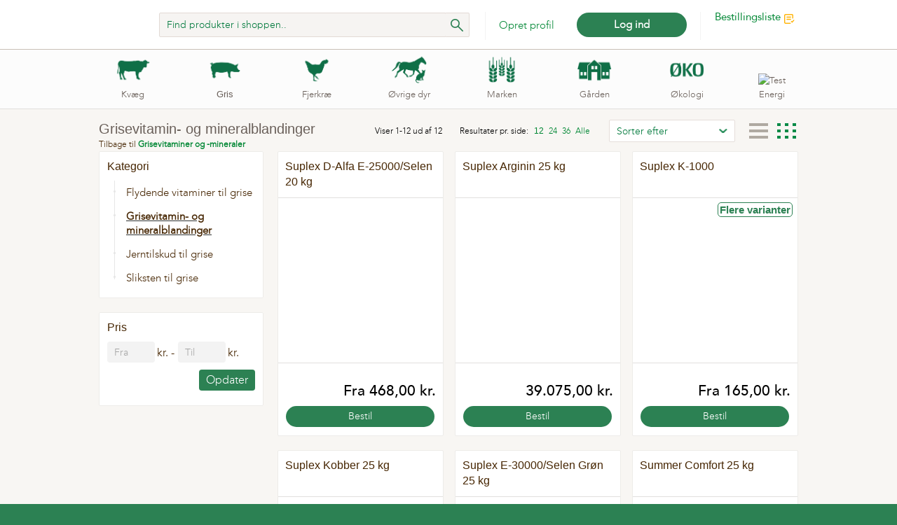

--- FILE ---
content_type: text/html; charset=utf-8
request_url: https://www.dlg.dk/portal/Catalogs/Shop/Gris/Grisefoder-og--tilskud/Grisevitaminer-og--mineraler/Grisevitamin--og-mineralblandinger
body_size: 31942
content:



<!DOCTYPE html>

<!-- Kundeportal Mainlayout 2 -->


<html lang="da" data-SessionId="tafao5kbsj4ww2r11cfxe5vs" data-IsServerRoleCM=False data-ServerName=Kundeportal class="no-js ">

<head>
    <meta charset="utf-8" />
    <meta name="apple-itunes-app" content="app-id=905299242" />
    <meta http-equiv="X-UA-Compatible" content="IE=Edge">
    <meta name="theme-color" content="#00793c" />
    <meta name="apple-mobile-web-app-status-bar-style" content="default">

    <script async type="text/javascript">
		//settings buildversion to the global scope for main.js
        var buildNumber = 'cJbs3GIq7kmGRn2XyigcKA';
        var jsDebugQsParam = '';
    </script>

    <title>Grisevitamin- og mineralblandinger - DLG</title>


    
        <script id="CookieConsent" src="https://policy.app.cookieinformation.com/uc.js" data-gcm-version="2.0" data-culture="DA" type="text/javascript"></script>



    <!-- /sitecore/content/DLG/Frontpage/portal/Catalogs/Shop/Gris/Grisefoder og -tilskud/Grisevitaminer og -mineraler/Grisevitamin- og mineralblandinger -->



    <link id="canonical" rel="canonical" href="https://www.dlg.dk/portal/Catalogs/Shop/Gris/Grisefoder-og--tilskud/Grisevitaminer-og--mineraler/Grisevitamin--og-mineralblandinger" />



    
    <meta name="description" content="Køb online på DLG Kundeportal - Danmarks største leverandør af professionelle landbrugsprodukter. Se mulighederne hos DLG og gør hverdagen i landbruget nemmere."><meta name="keywords" content="dlg, kundeportal, landbrug, høst "><meta name="author" content="DLG">



    <meta name="viewport" content="width=device-width, initial-scale=1.0, maximum-scale=1.0, minimum-scale=1.0, user-scalable=no">

    <!-- Remove no-js enable html5 elements -->
    <script type="text/javascript">
        //Clear no-js
        document.getElementsByTagName('html')[0].className = document.getElementsByTagName('html')[0].className
            .replace('no-js', '');
        //Enable html5 elements in IE
        'article aside footer header nav section time'.replace(/\w+/g, function (n) { document.createElement(n) });
    </script>

    <link rel="icon" href="/ressources/kundeportal/images/my-icons/favicon.gif" type="image/x-icon" />
    <link rel="alternate" href="https://www.dlg.dk/portal/Catalogs/Shop/Gris/Grisefoder-og--tilskud/Grisevitaminer-og--mineraler/Grisevitamin--og-mineralblandinger" hreflang="da" />
    <link rel="manifest" href="/ressources/kundeportal/json/manifest.json">
    <!-- CSS -->
    <link rel="stylesheet" type="text/css" href="/ressources/kundeportal/css/styles.css?version=cJbs3GIq7kmGRn2XyigcKA" id="linkStylesheet" />
    <script type="text/javascript" src="/ressources/kundeportal/js/libs/modernizr.custom.css3.touch.js?version=cJbs3GIq7kmGRn2XyigcKA"></script>
    <script id="jqload" type="text/javascript" src="/ressources/js/jqload.js?version=cJbs3GIq7kmGRn2XyigcKA" data-debug="true"></script>

    <script type="text/javascript">
		var GlobalVars = {
			contextId: '{4DABDEFC-9FBA-4217-9BC7-5F789DC636CE}',
			contextLanguage: 'da',
		}
    </script>

    <script>
        jQLoad.on(function () {
            $(document).ready(function () {
                var statisticConsent = window.CookieInformation.getConsentGivenFor('cookie_cat_statistic');

                if (statisticConsent) {

                    var anonUser = $('body').hasClass('status-anon');

                    window.dataLayer = window.dataLayer || [];
                    window.dataLayer.push({
                        pageType: "homepage",
                        loginStatus: anonUser ? "logged_out”" : "logged_in"
                    });
                }
            });
        });
    </script>

    
<!-- Google Tag Manager -->
<script>(function(w,d,s,l,i){w[l]=w[l]||[];w[l].push({'gtm.start':
new Date().getTime(),event:'gtm.js'});var f=d.getElementsByTagName(s)[0],
j=d.createElement(s),dl=l!='dataLayer'?'&l='+l:'';j.async=true;j.src=
'https://www.googletagmanager.com/gtm.js?id='+i+dl;f.parentNode.insertBefore(j,f);
})(window,document,'script','dataLayer','GTM-T4TDQZL');</script>
<!-- End Google Tag Manager -->


    <!-- VisitorIdentification from sitecore-->
    
</head>

<body id="BodyTag" class="status-anon pagename-Grisevitamin--og-mineralblandinger " data-instance="b115d2f875c66b84b700975954f361f48f95995b3649b85a0990b9141d8b2e7d">
<!-- Google Tag Manager (noscript) -->
<noscript><iframe src="https://www.googletagmanager.com/ns.html?id=GTM-T4TDQZL"
height="0" width="0" style="display:none;visibility:hidden"></iframe></noscript>
<!-- End Google Tag Manager (noscript) -->

<!-- get ga client id and add to cookie -->
<script> 
jQLoad.on(function() {
  if(typeof ga !== 'undefined'  && ga != null)
  {
	var clientId = ga.getAll()[0].get('clientId');
	document.cookie = "ClientId=" + clientId + ";path=/";

  }
})
</script>



<!-- AjaxLocations-->
<script type="text/javascript">

    var Locations = {
        //basketcontroller v2
        basket: '/api/v2/basket/getbasket',
        simulatedbasket: '/api/v2/basket/simulateorder',
        addupdatecatalogproduct: '/api/v2/basket/addupdatecatalogproduct',
        addupdatecontractproduct: '/api/v2/basket/addupdatecontractproduct',
        addupdateenergyproduct: '/api/v2/basket/addupdateenergyproduct',
        acceptTradingConditions: '/api/v2/basket/AcceptTradingConditions',
        updatequantity: '/api/v2/basket/updatecatalogproductquantity',
        addupdatecatalogproduct: "/api/v2/basket/AddUpdateCatalogProduct",
        removefrombasket: '/api/v2/basket/removebasketline',
        removelinesfrombasket: '/api/v2/basket/removebasketlines',
        placeorder: '/api/v2/basket/placeorder',
        removeprivatelines: '/api/v2/basket/removeprivatebasketlines',
        removesoldoutlines: '/api/v2/basket/removesoldoutbasketlines',

        setExpressDelivery: '/api/v2/basket/SetExpressdelivery',

        inStock: '/api/v1/StockProcessing/inStock',

        //catalogcontroller v2
        catalog: '/api/v2/catalog/getproducts',
        getproduct: '/api/v2/catalog/getproduct',
        getcatalogproductlink: '/api/v2/catalog/getcatalogproductlink',

        //AuthenticationController v1
        login: '/api/v1/authentication/KPLoginExtAsync',
        loginEntra: '/api/v1/authentication/AuthenticateUser',
        loginEmployeeEntra: '/api/v1/authentication/AuthenticateEmployee',
        logout: '/api/v1/authentication/logout',
        landmandDKSignon: '/api/v1/authentication/LandmandLogin',
        forgotPassword: '/api/v1/Authentication/ForgotPassword',
        sendResetPasswordEmail: '/api/v1/Authentication/SendResetPasswordEmail',
        resetPassword: '/api/v1/Authentication/ResetPassword',

        orders: '/api/v1/orders/gethistory',
        orderAnonymous: '/api/v1/orders/getAnonymousOrder',
        orderHistoryPreanalysis: '/api/v2/orders/getOrderHistoryPreanalysis',
        orderHistoryPreanalysisPDF: '/mvcapi/pdf/GetOrderHistoryPreanalysisPDF',
        getSafetyDataSheets: '/api/v1/orders/GetSafetyDataSheets',


        hasInvoice: '/api/v1/Customers/HasInvoicePdf',
        getInvoice: '/api/v1/Customers/GetInvoicePdf',
        getAccountBalance: '/api/v1/Customers/GetAccountBalancePdf',
        hasAccountBalance: '/api/v1/Customers/HasAccountBalancePdf',
        CropOverview: '/api/v1/cropoverview/get',
        CropOverview2: '/api/v1/cropoverview/get2',
        CropOverviewContractOverlay: '/api/v1/cropoverview/GetCropoverviewOverlay',
        CheckIfTradeIsClosed: '/api/v1/cropoverview/CheckIfTradeIsClosed',
        CropFuture: '/api/v1/cropoverview/GetCropFutures',
        CropGraph: '/api/v1/cropgraph/GetCropGraph',
        GetCropOverviewAnalysis: '/api/v1/CropOverview/GetCropoverviewAnalysisData',

        //frontpage widgets
        GetNearExpiryContractsView: '/mvcapi/frontpage/GetNearExpiryContractsView',
        GetDCCFrontpageEnergyView: '/mvcapi/frontpage/GetDCCFrontpageEnergyView',
        GetLatestUsedContactsView: '/mvcapi/frontpage/GetLatestUsedContactsView',
        GetWeighinsView: '/mvcapi/frontpage/WeighedInWidgetView',
        GetRoleManagementChangesView: '/mvcapi/RoleManagement/GetChanges',
        GetOpenOrdersView: '/mvcapi/frontpage/GetOpenOrdersView',

        restrictions: '/api/v1/customers/getdeliveryrestrictions',
        settings: '/api/v1/customers/getsettings',
        contracts: '/api/v1/contracts/getall',
        contracts20: '/api/v1/contracts/GetAllContractData20',
        getallcontractdata: '/api/v1/contracts/getallcontractdata',

        getalllivecontractdata: '/api/v1/contracts/getalllivecontractdata',
        contract: '/api/v1/contracts/getbyid',
        contractClosingPrices: '/api/v1/contracts/closingprices',

        GetCropDocumentIdentifiers: '/api/v1/CropDocument/GetCropDocumentIdentifiers',
        DownloadCropDocument: '/api/v1/CropDocument/DownloadCropDocumentByIdentifier?documentIdentifier=',
        GetCropPreanalysis: '/api/v1/CropDocument/GetCropPreanalysis?contractNumber=',

        GetCropPreAnalysisPdf: '/mvcapi/pdf/CreateCropPreAnalysisPdf',
        GetCropFarmGoodsPDF: '/mvcapi/pdf/CreateCropFarmGoodsPDF',

        safetyDataSheetsTable: '/mvcapi/OrderSafetyDataSheet/SafetyDataSheetTableView',

        Getleafletdata: '/api/v1/Invoices/GetDeliveryOverview?fromDate=',
        downloadLeaflet: '/api/v1/Invoices/GetDeliveryPdf?',
        HasDeliveryPdf: '/api/v1/Invoices/HasDeliveryPdf',
        PdfViewed: '/api/v1/Invoices/PdfViewed',
        getReadPdf: '/api/v1/Invoices/GetReadPdf',
        RevenueStatisticsExcel: '/api/v1/Customers/QueryRevenueStatisticsExcel',
        RevenueStatisticsCsv: '/api/v1/Customers/QueryRevenueStatisticsCsv',
        RevenueStatisticsPDF: '/api/v1/Customers/QueryRevenueStatisticsPdf',
        QueryRevenueStatistics: '/api/v1/Customers/QueryRevenueStatistics',
        QueryCO2Statement: '/api/v1/Customers/QueryCO2Statement',
        DownloadCO2Excel: '/api/v1/Customers/DownloadCo2Excel',

        GetDLGListing: '/api/v1/cornuniverse/getprices',
        GetDLGListingAll: '/api/v1/cornuniverse/getallprices',
        GetReutersListing: '/api/v1/cornuniverse/getreuterslisting',

        latestContracts: '/api/v1/contracts/getlatest',
        latestOrders: '/api/v1/orders/getlatest',

        setactiveaccount: '/api/v1/customers/setactiveaccount',
        locationpage: "/portal/My-DLG/Lokationer",
        energypage: '/portal/My DLG/Contracts/Contracts DCC',
        contractspage: '/portal/My DLG/Contracts/Contracts',
        partnershipcontractspage: '',
        searchpage: '/portal/Search',
        orderpage: '/portal/My DLG/Contracts/Contracts/Order',
        orderenergypage: '/portal/My DLG/Order Energy DCC',
        orderlistpage: '/portal/My DLG/Basket',
        shopbasketpage: '',
        frontpage: '/portal',
        energyproducts: '/api/v1/catalog/getenergyproductsgrouped',

        addToFavorites: '/api/v1/favorite/AddToFavorites',
        removeFromFavorites: '/api/v1/favorite/RemoveFromFavorites',

        updateemail: '/api/v1/customers/UpdateEmail',
        updateemailandphone: '/api/v1/customers/UpdateEmailAndPhone',
        updatepassword: '/api/v1/customers/UpdatePassword',

        GetAutoSuggest: '/api/v1/search/GetAutoSuggest',
        downloadInvoiceZip: '/api/v1/Invoices/Downloadzip',
        documents: '/api/v1/Invoices/SearchInvoice',
        downloaddocuments: '/api/v1/Invoices/DownloadInvoice',
        downloaddocumentsBulk: '/api/v1/Invoices/BulkDownloadInvoices',
        revenue: '/api/v1/customers/getrevenuestatisticspdf',
        HasRevenueStatisticsPdf: '/api/v1/customers/HasRevenueStatisticsPdf',
        GetLfInvoice: '/api/v1/orders/GetLfInvoice',
        downloadLeafletsBulk: '/api/v1/Invoices/BulkDownloadLeaflets',
        downloadLeafletzip: '/api/v1/Invoices/DownloadLeafletzip',

        GetTrackAndTrace: '/api/v1/TrackAndTrace/GetTrackAndTrace',
        CreateTrackAndTraceContact: '/api/v1/TrackAndTrace/CreateContact',
        UpdateTrackAndTraceContact: '/api/v1/TrackAndTrace/UpdateContactInfo',
        ActivateTrackAndTraceContact: '/api/v1/TrackAndTrace/ActivateContact',
        DeleteTrackAndTraceContact: '/api/v1/TrackAndTrace/DeleteContact',
        SubscribeTrackAndTrace: '/api/v1/TrackAndTrace/Subscribe',
        OrderFlow: '/api/v1/TrackAndTrace/TrackAndTraceOrderFlow',

        SubscribeHarvestSMS: '/api/v1/DialogPortal/SubscribeHarvestSMS',
        UnsubscribeHarvestSMS: '/api/v1/DialogPortal/UnsubscribeHarvestSMS',
        //SubscribeHarvestSMSAnon: '/api/v1/DialogPortal/SubscribeHarvestSMSAnon',
        ValidateHarvestSMSAnon: '/api/v1/DialogPortal/ValidateHarvestSMSAnon',
        UnsubscribeHarvestSMSById: '/api/v1/DialogPortal/UnsubscribeHarvestSMSById',
        GetTermsAndPricesSMS: '/api/v1/DialogPortal/GetTermsAndPricesSMS',
        SendTermsAndPricesSMS: '/api/v1/DialogPortal/SendTermsAndPricesSMS',

        ListEmailSubscriptions: location.protocol + '//' + document.domain + '/api/v1/DialogPortal/ListEmailSubscriptions',
        ListSMSSubscriptions: location.protocol + '//' + document.domain + '/api/v1/DialogPortal/ListSMSSubscriptions',
        ListTransactionSubscriptions: location.protocol + '//' + document.domain + '/api/v1/DialogPortal/ListTransactionSubscriptions',
        AllNewsletters: location.protocol + '//' + document.domain + '/api/v1/DialogPortal/GetAllSubscriberLists',
        SetSubscription: location.protocol + '//' + document.domain + '/api/v1/DialogPortal/SetSubscription',
        SetTransactionList: location.protocol + '//' + document.domain + '/api/v1/DialogPortal/SetTransactionList',
        SetAllSubscriptionsOfType: location.protocol + '//' + document.domain + '/api/v1/DialogPortal/SetAllSubscriptionsOfType',
        ListGeneralPermissions: location.protocol + '//' + document.domain + '/api/v1/DialogPortal/ListGeneralPermissions',
        SubscribeHarvestSMSAdditionalNumbers: '/api/v1/DialogPortal/SubscribeHarvestSMSAdditionalNumbers',


        RiskManagementPrices: '/api/v1/riskmanagement/GetPricelist',
        RiskManagementStatus: '/api/v1/riskmanagement/GetContractStatus',
        RiskManagementGetAcceptConditionsForCustomer: '/api/v2/riskmanagement/GetAcceptConditionsForCustomer',
        RiskManagementAcceptConditionsForCustomer: '/api/v2/riskmanagement/AcceptConditionsForCustomer',

        CornUniverseGetTimeSeries: '/api/v1/cornuniverse/gettimeseries',
        CornUniverseGetExpiryDates: '/api/v1/cornuniverse/getterms',
        CornUniverseGetPrices: '/api/v1/cornuniverse/getprices',

        // On Site Registration
        validateCustomerNumber: '/api/v1/Authentication/ValidateCustomerNumber',
        isAccountNameAvailable: '/api/v1/Authentication/IsAccountNameAvailable',
        registerUser: '/api/v1/Authentication/CreateNewAccount',
        createNewEntraAccount: '/api/v1/Authentication/CreateNewEntraAccount',
        typeZeroResendVerificationcode: '/api/v1/Authentication/TypeZeroResendVerificationcode',
        finalizeUser: '/api/v1/Authentication/FinalizeAccount',
        confirmNewB2BAccountEntra: '/api/v1/Authentication/ConfirmNewB2BAccountEntra',


        // PVH
        pvhDocuments: '/api/v2/PVH/GetAllDocuments',

        // Role Management
        accountGetCustomer: '/api/v2/RoleManagement/AccountGetCustomers',
        accountGetRoles: '/api/v2/rolemanagement/AccountGetRoles',
        accountGetPriviliges: '/api/v2/RoleManagement/AccountGetPrivileges',
        invitationsJoin: '/api/v2/RoleManagement/InvitationJoin',
        invitationAccept: '/api/v2/RoleManagement/InvitationAccept',
        InvitationSignUpOphanUser: '/api/v2/RoleManagement/InvitationSignUpOphanUser',
        invitationReject: '/api/v2/RoleManagement/InvitationReject',
        invitationGetAccount: '/api/v2/RoleManagement/InvitationGetAccount',

        customerGetInvitation: '/api/v2/RoleManagement/CustomerGetInvitations',
        customerGetRoles: '/api/v2/RoleManagement/CustomerGetRoles',
        customerInvite: '/api/v2/rolemanagement/CustomerInvite',
        customerRevokeInvitation: '/api/v2/rolemanagement/CustomerRevokeInvitation',
        customerUpdate: '/api/v2/rolemanagement/CustomerUpdate',

        resendInvite: '/api/v2/rolemanagement/ResendInvite?InviteId=',
        deleteInvites: '/api/v2/rolemanagement/DeleteInvites?inviteId=',

        // Type 10 Registration
        decodeType10UserString: '/api/v2/RoleManagement/DecodeType10UserString',

        //CRM Portal
        searchCustomer: '/api/v2/CRMPortal/SearchCustomerDynamics',
        maintainActivity: '/api/v2/CRMPortal/MaintainActivity',
        maintainLostWonActivity: '/api/v2/CRMPortal/MaintainLostWon',
        maintainCharacteristics: '/api/v2/CRMPortal/MaintainCharacteristics',

        // Bestmix PDF
        getBestmixOfferPDF: '/mvcapi/bestmixpdf/GetBestmixOfferPdf',
        generateBestmixOfferPDF: '/mvcapi/bestmixpdf/GenerateBestmixOfferPdf',
        //getBestmixOfferProductCards: '/mvcapi/bestmixpdf/GetOfferProductCards',
        generateOfferProductCards: '/mvcapi/bestmixpdf/offerProductCards',
        downloadBestmixZIP: '/mvcapi/bestmixpdf/Downloadzip',


        // Locations/DigiFarm
        activateLocation: '/mvcapi/Location/ActivateLocation',
        deleteLocation: '/mvcapi/Location/DeleteLocation',
        locationDetailsView: '/mvcapi/Location/LocationDetailsView',
        locationCreateView: '/mvcapi/Location/LocationCreateView',
        getLocationTypesAsJson: '/mvcapi/Location/GetLocationTypesAsJson',
        addressFilteredList: '/mvcapi/Location/AddressFilteredList',
        filteredList: '/mvcapi/Location/FilteredList',
        createLocation: '/mvcapi/Location/CreateLocation',
        createLocationcontract: '/mvcapi/Location/LocationCreateContractView',
        locationEditView: '/mvcapi/Location/LocationEditView',
        editLocation: '/mvcapi/Location/EditLocation',
        getdeliverymethodoverlay: '/mvcapi/Location/GetDeliveryMethodOverlay?locationtypeid=',
        updatedeliverymethods: '/mvcapi/Location/UpdateDeliveryMethods',

        // LocationsCombine

        locationCombineCreateView: '/mvcapi/LocationCombine/LocationCreateView',
        createLocationCombine: '/mvcapi/LocationCombine/CreateLocation',
        createLocationCombineContract: '/mvcapi/LocationCombine/LocationCreateContractView',

        deleteLocationsCombine: '/mvcapi/LocationCombine/DeleteLocations',
        deleteSingleLocationCombine: '/mvcapi/LocationCombine/DeleteLocation',

        combinefilteredList: '/mvcapi/LocationCombine/FilteredList',
        combineAddressFilteredList: '/mvcapi/LocationCombine/AddressFilteredList',
        combineLocationDetailsView: '/mvcapi/LocationCombine/LocationDetailsView',

        locationCombineEditView: '/mvcapi/LocationCombine/LocationEditView',
        editLocationCombine: '/mvcapi/LocationCombine/EditLocation',

        locationCombineView: '/mvcapi/LocationCombine/LocationCombineView',
        combineLocation: '/mvcapi/LocationCombine/CombineLocation',


        // FarmPack:
        submitFarmPackSignUp: '/mvcapi/FarmPack/SubmitSignUp',


        // Dynamic Growth
        SetPermissions: '/MvcApi/DynamicGrowth/SetPermissions',
        GetDynamicGrowthContent: '/MvcApi/DynamicGrowth/GetDynamicGrowthContent',
        DynamicGrowthMain: '/MvcApi/DynamicGrowth/DynamicGrowthMain',

        //Partnership
        UploadPartnershipPriceData: '/api/v1/PartnershipData/UploadPartnershipPriceData',

        //Popup Delivery Info
        popupDeliveryInfo: '/api/v2/DeliveryInfo/GetPopupDeliveryDlg'
    };
    window.Locations = Locations;

</script>
<!-- /AjaxLocations-->
<!-- Messages -->
<script type="text/javascript">
    var Messages = {
        orderCompletedHeadline: 'Tak for din bestilling',
        contractNoOrder:
            'Du kan ikke bestille dette produkt i kundeportalen på nuværende tidspunkt. Du kan kontakte kundeservice på 33 68 60 00 eller kundeportal@dlg.dk for at bestille produktet.',
        noContractProducts: 'Der er ingen produkter i kurven',
        deletePlace: 'Er du sikker på, at du vil slette dette leveringssted?',
        noSearchResults: 'Ingen resultater',
        selectPreviousDate:
            'Den dato du forsøger at vælge er ikke mulig. Hvis du har brug for at oprette en hasteordre skal du kontakte vores kundeservice på telefon 33686000.',
        choosePlace: 'Vælg leveringssted',
        typeTitle: 'Vælg sted',
        formatTitle: 'Vælg aflæsningsmåde',
        transportTitle: 'Vælg vogntype',
        noContracts:
            '<p class="message">Vi kan ikke finde aktuelle kontrakter for konto <span data-account="true">{0}</span>.<br>Hvis du har flere konti hos DLG, så kan du skifte mellem dem øverst på denne side.<br>Har du fortsat problemer med at finde dine kontrakter, så kontakt venligst kundeservice på 33 68 60 00.</p>',
        noAnonymousOrder:
            '<p class="message">Vi kan ikke finde den aktuelle ordre <span data-account="true"><%= orderId %></span><br />Kontroller at du har anvendt et korrekt link, som du har modtaget pr. mail eller sms.<br />Har du fortsat problemer med at se din ordrestatus, så kontakt venligst kundeservice på 33 68 60 00</p>',
        monthNames: [
            'Januar', 'Februar', 'Marts', 'April', 'Maj', 'Juni', 'Juli', 'August', 'September', 'Oktober', 'November',
            'December'
        ],
        dayNamesMin: ['Sø', 'Ma', 'Ti', 'On', 'To', 'Fr', 'Lø'],
        serverTimeout:
            'Serveren svarede ikke. Prøv igen senere. Har du fortsat problemer, så kontakt venligst kundeservice på 33 68 60 00.',
        responseError:
            'Der skete en fejl i kommunikationen med serveren. Vi arbejder på at være tilbage hurtigst muligt. Har du spørgsmål, kan du kontakte kundeservice på 33 68 60 00 eller kundeportal@dlg.dk.',
        orderCompletedManualHandling: 'Denne ordre kan ses i ordrehistorikken indenfor 48 timer.',
        noDocuments: '<p class="message"> Der er ingen dokumenter på konto <span data-account="true"><%= account %></span></p>',
        noRevenueData: 'Der findes ingen omsætningsdata for den valgte periode',
        GroupContractInfo: 'Dette er en gruppekontrakt. Her kan kun bestilles fra de tilknyttede varer. Du kan kontakte kundeservice på 33 68 60 00 eller kundeportal@dlg.dk for at høre mere om bestilling fra gruppekontrakter.',
        NoCategoryProductLink: 'Der findes ikke mere info om produktet',
        NoPriceForContract: 'Du kan ikke bestille fra denne kontrakt, da den endnu ikke er prissat. Ved spørgsmål bedes du kontakte din sælger eller Kundecentret, tlf. 33 68 60 00',
        AddtoBasketText: 'Vare lagt i kurven',
        SessionTimeOut: '<div id="login-session-lost-header">Din adgang er afbrudt</div><br/><div id="login-session-lost-text" > Af sikkerhedsmæssige årsager er du blevet logget af, fordi du ikke har været aktiv i 60 min.</div>',
    };

    window.Messages = Messages;

</script>
<!-- /Messages -->
<!-- UnitPluralisations -->
<script type="text/javascript">
    var UnitPluralisations = {
'Singular_cm': 'cm','Plural_cm': 'cm','Singular_cm2': 'cm2','Plural_cm2': 'cm2','Singular_cm3': 'cm3','Plural_cm3': 'cm3','Singular_KAN': 'dunk','Plural_KAN': 'dunke','Singular_EH': 'eh','Plural_EH': 'eh','Singular_G': 'gram','Plural_G': 'gram','Singular_HL': 'hl','Plural_HL': 'hl','Singular_KAR': 'karton','Plural_KAR': 'kartoner','Singular_KG': 'kg','Plural_KG': 'kg','Singular_KI': 'kasse','Plural_KI': 'kasser','Singular_L': 'L','Plural_L': 'L','Singular_Ltr': 'L','Plural_Ltr': 'L','Singular_M': 'meter','Plural_M': 'meter','Singular_M2': 'm2','Plural_M2': 'm2','Singular_M3': 'm3','Plural_M3': 'm3','Singular_MG': 'mg','Plural_MG': 'mg','Singular_ML': 'ml','Plural_ML': 'ml','Singular_MM': 'mm','Plural_MM': 'mm','Singular_PAK': 'pakke','Plural_PAK': 'pakker','Singular_PAL': 'palle','Plural_PAL': 'paller','Singular_PL': 'palle','Plural_PL': 'paller','Singular_PAA': 'par','Plural_PAA': 'par','Singular_ROL': 'rulle','Plural_ROL': 'ruller','Singular_ST': 'stk','Plural_ST': 'stk','Singular_STN': 'short ton','Plural_STN': 'short tons','Singular_SAK': 'sæk','Plural_SAK': 'sække','Singular_SK': 'sæk','Plural_SK': 'sække','Singular_T': 'ton','Plural_T': 'tons','Singular_TO': 'ton','Plural_TO': 'tons',
    };

    window.UnitPluralisations = UnitPluralisations;

</script>
<!-- /UnitPluralisations -->

    


<!-- LoginRequired -->
    <script type="text/javascript">
        jQLoad.on(function () {
            jQuery(document).ready(function () {
                var urlParams;
                (window.onpopstate = function () {
                    var match,
                        pl = /\+/g,  // Regex for replacing addition symbol with a space
                        search = /([^&=]+)=?([^&]*)/g,
                        decode = function (s) { return decodeURIComponent(s.replace(pl, " ")); },
                        query = window.location.search.substring(1);
                    urlParams = {};
                    while (match = search.exec(query))
                        urlParams[decode(match[1])] = decode(match[2]);
                })();
                if (urlParams["sessionlost"] != undefined) {
                    if (urlParams["sessionlost"] == "true") {
                        if (urlParams["returnurl"]) {
                            var $container = $(".loginoverlay");
                            $container.lightbox_me({
                                centered: true,
                                onLoad: function () {
                                    $(".login-content").prepend(
                                        "<h2 class='session-lost-header'>" + $("#login-session-lost-header").text() + "</h2>" +
                                        "<div class='session-lost-text'>" + $("#login-session-lost-text").text() + "</div>"
                                    );
                                    $(".login-header-action-text").text($("#login-session-lost-action-text").text());
                                }
                            });
                            $container.addClass("session-lost");
                        }
                    }
                }
                if (urlParams["loginrequired"] != undefined) {
                    if (urlParams["loginrequired"] == "true");
                    {
                        if (urlParams["returnurl"]) {
                            $(".login").trigger('click');
                        }
                    }
                }
                if (urlParams["token"] != undefined) {
                    $("#resetPasswordKey").text(urlParams["token"]);
                }
            });
        });
    </script>
<!-- /LoginRequired -->



<div class="loginoverlay  " style="display: none;">
    <div class="overlaycontent">
        <div class="inner-box">
            <div class="overlayclose"></div>

            <div class="login-content">
                <div class="login-header-action-text"></div>
                <h2 class="loginheader">
                    LOG IND
                </h2>

                
                
                

                <!--<span class="subheader">
                    Hvis du allerede har en brugerprofil skal du logge ind her
                </span>-->

                <div class="login-form">
                    <div class="inputs">
                        <input class="loginInput UserNameTextBox" id="UserNameTextBox" name="Email" placeholder="email" type="text" value="" />
                        
                    </div>

                    <input type="button" class="leftbutton LeftLoginButton" value="Log ind" />
                    <div>
                        Hvis det er f&#248;rste gang du logger ind siden d. 22. oktober, skal du fremover bruge din e-mail som brugernavn. Du har modtaget en engangskode pr. e-mail. 
                    </div>


                    <div id="loginMsgBox">
                        <div id="msgLabelError">
                            
                        </div>
                        <div id="msgLabelLogin">
                            Logger ind...
                        </div>
                    </div>

                    <input id="ReturnUrl" name="ReturnUrl" type="hidden" value="/" />
                </div>
            </div>



            <div class="footer">
                <p id="Footer1P">
                    For mere information om DLG kundeportal, 
                    <a href="/portal/Articles/Spoergsmaal">klik her</a>

                    <br />
                    For hj&#230;lp, kontakt os p&#229; tlf. 33 68 60 00

                </p>
            </div>
        </div>
    </div>
    <div class="sessionLostTexts" style="display:none">
        <div id="login-session-lost-header">Din adgang er afbrudt</div>
        <div id="login-session-lost-text">Af sikkerhedsm&#230;ssige &#229;rsager er du blevet logget af, fordi du ikke har v&#230;ret aktiv i 30 min.</div>
        <div id="login-session-expired-text">Af sikkerhedsm&#230;ssige &#229;rsager er du blevet logget af</div>
        <div id="login-session-lost-actiontext">Log venligst p&#229; igen.</div>
    </div>
</div>
<!-- /LoginOverlay -->

<!-- SupportInfo -->

<!-- /SupportInfo -->


<!-- AcceptRolesLoginOverlay -->


<div class="loginoverlay-acceptroles " style="display: none;">
	<div class="overlaycontent">
		<div class="inner-box">
            <div class="login-content">
                <h2>
                    Log ind for at tilg&#229; dine tildelte konti
                </h2>

                <div class="forgot">Glemt adgangskode?</div>
                

                <div class="login-form">
                    <div class="inputs">


                        <input type="hidden" id="invitation-id" />
                        <input class="loginInput UserNameTextBox" id="AcceptRolesUserNameTextBox" name="username" placeholder="Brugernavn" type="text" value="" />
                        <input class="loginInput PasswordTextBox" id="AcceptRolesPasswordTextBox" name="password" placeholder="Adgangskode" type="password" />
                    </div>

                    <input type="button" class="leftbutton accept-roles-login-btn" value="Log ind" />

                    <div id="msg-box">
                        <div id="msg-label-error">
                            Fejl i brugernavn eller i adgangskode. Eller din bruger har ikke adgang til dette site.
                        </div>
                        <div id="msg-label-login">
                            Logger ind...
                        </div>
                    </div>

                    <input id="ReturnUrl" name="ReturnUrl" type="hidden" value="/" />
                </div>
            </div>
			
			<div class="footer" style="display: none;"></div>
		</div>
	</div>
</div>
<!-- /AcceptRolesLoginOverlay -->


<div id="popupDelivery" class="lightbox " style="display: none;">
    <div class="close"></div>
    <div class="overlaycontent">
        <div class="inner-box">
            <div class="overlayclose"></div>
            <div id="popupHtml"></div>
        </div>
    </div>
</div>







    <div id="divContent" class="content-container  prod">
        <div class="header">
            <div class="sticker">
                <header>

<!-- HeaderLogo -->

<div class="logo ">
    <a href="/portal">
                    <img src="https://dlgmedia.mo.cloudinary.net//-/media/DLG/Kundeportal/PermanentPictures/Diverse/logo.svg" alt="" />

    </a>
</div>

<!-- /HeaderLogo -->
<!-- HeaderSearch -->


<div class="sitesearch ">
    <div id="globalsearch" class="search-bar">
        <div class="dropdown-trigger infield inside">
            <div id="phheader_1Div" class="search_freetext">
                <div class="search_freetextheadline"></div>
                <div class="search_freetextinputcontainer">
                    <input name="phheader_1$TextBoxSearch" type="text" id="TextBoxSearch" class="input starttext valid" autocomplete="off" placeholder="Find produkter i shoppen.."/>
                    <button class="submit button small search_freetextbuttoncontainer iconified-search" id="search" style="">S&#248;g</button>
                </div>
                <div class="search_leftclear"></div>
            </div>
        </div>
        <div class="search-results dropdown-content"></div>
    </div>
</div>


<!-- /HeaderSearch -->

<!-- HeaderAccounts -->

<div class="usercontrols ">

    <div class="account">
        <span class="account-label">Konto</span> <span class="account-chooser">
            <span class="accounts-placeholder"></span>
            <span class="basic-styled-select">
                <select></select>
            </span>
        </span>
    </div>
    <div class="support">
        <input type="text" id="accountid" size="6" value="0" />
        <a href="#" class="change-account-text change-account-button">Skift konto</a>
    </div>

    <div class="my-profile">
        <a href="/portal/My DLG/Settings/Settings" class="my-profile-link">
            <img loading="lazy" src="/ressources/kundeportal/images/my-icons/din-profil-ikon-x2.png" /><span>Din profil</span>
        </a>
        <div id="accounttype" data-type=""></div>
        <div id="agreementtype" data-type="False"></div>
    </div>

</div>
<!-- /HeaderAccounts -->
<!-- HeaderNavigation -->
<div class="service-navigation ">



    <div class="user">
        <span class="name"> </span>
    </div>
                <ul class="navigationlinks">

                                <li class="nav-logout">
<a class="logout" href="/api/v1/authentication/EntraLogout">Log ud</a>
                                </li>
                                <li class="nav-login">
<a class="login" href="/portal/?loginrequired=true&amp;returnurl=/portal">Log ind</a>
                                </li>

                </ul>
            <ul class="createUserUl">
                <li>
                    <a class="createUserButton" href="/portal/Mit-DLG/RegisterUser">
                        Opret profil
                    </a>
                </li>
            </ul>

</div>
<!-- /HeaderNavigation -->
<!-- HeaderBasket -->


<div class="quick-basket " data-status="anonymous" data-disabled="false">
    <div class="wrapper">
        <div class="basket" id="quickbasket" data-disabled="false">
            <div class="dropdown-trigger">
                <h2>Bestillingsliste</h2>
                <div class="total">I alt: <span class="amount" data-checkout-price="true">0</span> kr.</div>
                <div class="notice">Gratis fragt ved køb over 1.875 kr.</div>
            </div>
            <div class="quick-basket-menu dropdown-content">
                <div class="inner-box">
                    <div class="items"></div>
                    <div class="goToCheckout">
                        <a class="button bestillingsliste" href="/portal/My DLG/Basket">Til bestillingslisten</a>
                        <a class="button login">Log ind for at bestille</a>
                    </div>
                </div>
            </div>
        </div>
    </div>
</div>

<div class="checkout ">
    <h2><a href="/portal/My DLG/Basket">Bestillingsliste</a></h2>
    <span class="order-count"><span data-checkout-count></span> <span data-checkout-spell></span></span>
    <div class="checkout-dropdown">
        <div class="dropdown-inner">
            <h2 class="message">Du har <span data-checkout-count>0</span> <span data-checkout-spell>varer</span> på din bestillingsliste.</h2>
            <div class="quickbasketlist"></div>
            <div class="checkout-button">
                <a href="/portal/My DLG/Basket" class="button">Se bestillingsliste</a>
            </div>
        </div>
    </div>
</div>

<a href="/portal/My DLG/Basket" class="confirmation bestillingsliste">Tilføjet til bestillingslisten</a>
<!-- /HeaderBasket -->

                    <div class="mobileMenu">
                        <a class="button"></a>
                    </div>
                    <div class="clear"></div>
                </header>

                <nav id="topMenuRoot">
                    
                    
<!-- TopMenuAuthenticated -->

<!-- TopMenuAuthenticatedItem -->


<!-- Hide =  -->
<div class="submenuplaceholder ">
    <div class="submenucontainer">


        <ul>
                        <li class="hasChildren ">
                            <a href="/portal/Catalogs/Shop/Kv&#230;g">
                                <div class="relativistic-container">

                                    <div class="img-container">
<img src="https://www.dlg.dk/-/media/DLG/Kundeportal/Page-Icons/Nye_ikoner/WE231002_KP-IKON_kvg_417x325.png?h=325&amp;w=417&amp;hash=77D20A4B7E26F96D49384EC9818EB0E0" alt="" width="417" height="325" />                                    </div>
                                    <span class="menu-item-label">
                                                                                                                        <span class="menu-item-label-text">
                                            Kvæg
                                        </span>
                                    </span>
                                </div>
                            </a>

<!-- TopMenuAuthenticatedItem -->


<!-- Hide =  -->
<div class="submenuplaceholder ">
    <div class="submenucontainer">


        <ul>
                        <li class="hasChildren  shop-lvl-3 ">
                            <a href="/portal/Catalogs/Shop/Kv&#230;g/Kv&#230;gfoder-og--tilskud">
                                <div class="relativistic-container">

                                    <div class="img-container">
                                    </div>
                                    <span class="menu-item-label">
                                                                                                                        <span class="menu-item-label-text">
                                            Kvægfoder og -tilskud
                                        </span>
                                    </span>
                                </div>
                            </a>

<!-- TopMenuAuthenticatedItem -->


<!-- Hide =  -->
<div class="submenuplaceholder ">
    <div class="submenucontainer">


        <ul>
                        <li class="hasChildren  shop-lvl-4 ">
                            <a href="/portal/Catalogs/Shop/Kv&#230;g/Kv&#230;gfoder-og--tilskud/Kv&#230;gfoder">
                                <div class="relativistic-container">

                                    <div class="img-container">
                                    </div>
                                    <span class="menu-item-label">
                                                                                                                        <span class="menu-item-label-text">
                                            Kvægfoder
                                        </span>
                                    </span>
                                </div>
                            </a>

<!-- TopMenuAuthenticatedItem -->


<!-- Hide =  -->
<div class="submenuplaceholder ">
    <div class="submenucontainer">


        <ul>
                        <li class="">
                            <a href="/portal/Catalogs/Shop/Kv&#230;g/Kv&#230;gfoder-og--tilskud/Kv&#230;gfoder/Kalvefoder">
                                <div class="relativistic-container">

                                    <div class="img-container">
                                    </div>
                                    <span class="menu-item-label">
                                                                                                                        <span class="menu-item-label-text">
                                            Kalvefoder
                                        </span>
                                    </span>
                                </div>
                            </a>
                        </li>
                        <li class="">
                            <a href="/portal/Catalogs/Shop/Kv&#230;g/Kv&#230;gfoder-og--tilskud/Kv&#230;gfoder/Kv&#230;gfoder">
                                <div class="relativistic-container">

                                    <div class="img-container">
                                    </div>
                                    <span class="menu-item-label">
                                                                                                                        <span class="menu-item-label-text">
                                            Kvægfoder
                                        </span>
                                    </span>
                                </div>
                            </a>
                        </li>
                        <li class="">
                            <a href="/portal/Catalogs/Shop/Kv&#230;g/Kv&#230;gfoder-og--tilskud/Kv&#230;gfoder/Tilskudsfoder-til-kv&#230;g">
                                <div class="relativistic-container">

                                    <div class="img-container">
                                    </div>
                                    <span class="menu-item-label">
                                                                                                                        <span class="menu-item-label-text">
                                            Tilskudsfoder til kvæg
                                        </span>
                                    </span>
                                </div>
                            </a>
                        </li>
        </ul>

    </div>
</div>
<div class="uparrow">
    <div class="innerSquare"></div>
</div>

<!-- /TopMenuAuthenticatedItem -->                        </li>
                        <li class="hasChildren  shop-lvl-4 ">
                            <a href="/portal/Catalogs/Shop/Kv&#230;g/Kv&#230;gfoder-og--tilskud/Tilskudsprodukter-til-kv&#230;g">
                                <div class="relativistic-container">

                                    <div class="img-container">
                                    </div>
                                    <span class="menu-item-label">
                                                                                                                        <span class="menu-item-label-text">
                                            Tilskudsprodukter til kvæg
                                        </span>
                                    </span>
                                </div>
                            </a>

<!-- TopMenuAuthenticatedItem -->


<!-- Hide =  -->
<div class="submenuplaceholder ">
    <div class="submenucontainer">


        <ul>
                        <li class="">
                            <a href="/portal/Catalogs/Shop/Kv&#230;g/Kv&#230;gfoder-og--tilskud/Tilskudsprodukter-til-kv&#230;g/Energitilskud-til-kv&#230;g">
                                <div class="relativistic-container">

                                    <div class="img-container">
                                    </div>
                                    <span class="menu-item-label">
                                                                                                                        <span class="menu-item-label-text">
                                            Energitilskud til kvæg
                                        </span>
                                    </span>
                                </div>
                            </a>
                        </li>
                        <li class="">
                            <a href="/portal/Catalogs/Shop/Kv&#230;g/Kv&#230;gfoder-og--tilskud/Tilskudsprodukter-til-kv&#230;g/K&#230;lvningstilskud">
                                <div class="relativistic-container">

                                    <div class="img-container">
                                    </div>
                                    <span class="menu-item-label">
                                                                                                                        <span class="menu-item-label-text">
                                            Kælvningstilskud
                                        </span>
                                    </span>
                                </div>
                            </a>
                        </li>
                        <li class="">
                            <a href="/portal/Catalogs/Shop/Kv&#230;g/Kv&#230;gfoder-og--tilskud/Tilskudsprodukter-til-kv&#230;g/Mave-tarm-tilskud-til-kv&#230;g">
                                <div class="relativistic-container">

                                    <div class="img-container">
                                    </div>
                                    <span class="menu-item-label">
                                                                                                                        <span class="menu-item-label-text">
                                            Mave-tarm-tilskud til kvæg
                                        </span>
                                    </span>
                                </div>
                            </a>
                        </li>
                        <li class="">
                            <a href="/portal/Catalogs/Shop/Kv&#230;g/Kv&#230;gfoder-og--tilskud/Tilskudsprodukter-til-kv&#230;g/Luftvejstilskud-til-kv&#230;g">
                                <div class="relativistic-container">

                                    <div class="img-container">
                                    </div>
                                    <span class="menu-item-label">
                                                                                                                        <span class="menu-item-label-text">
                                            Luftvejstilskud til kvæg
                                        </span>
                                    </span>
                                </div>
                            </a>
                        </li>
        </ul>

    </div>
</div>
<div class="uparrow">
    <div class="innerSquare"></div>
</div>

<!-- /TopMenuAuthenticatedItem -->                        </li>
                        <li class=" shop-lvl-4 ">
                            <a href="/portal/Catalogs/Shop/Kv&#230;g/Kv&#230;gfoder-og--tilskud/Korn-og-r&#229;varer-til-kv&#230;g">
                                <div class="relativistic-container">

                                    <div class="img-container">
                                    </div>
                                    <span class="menu-item-label">
                                                                                                                        <span class="menu-item-label-text">
                                            Korn og råvarer til kvæg
                                        </span>
                                    </span>
                                </div>
                            </a>
                        </li>
                        <li class="hasChildren  shop-lvl-4 ">
                            <a href="/portal/Catalogs/Shop/Kv&#230;g/Kv&#230;gfoder-og--tilskud/Kv&#230;gvitaminer-og--mineraler">
                                <div class="relativistic-container">

                                    <div class="img-container">
                                    </div>
                                    <span class="menu-item-label">
                                                                                                                        <span class="menu-item-label-text">
                                            Kvægvitaminer og -mineraler
                                        </span>
                                    </span>
                                </div>
                            </a>

<!-- TopMenuAuthenticatedItem -->


<!-- Hide =  -->
<div class="submenuplaceholder ">
    <div class="submenucontainer">


        <ul>
                        <li class="">
                            <a href="/portal/Catalogs/Shop/Kv&#230;g/Kv&#230;gfoder-og--tilskud/Kv&#230;gvitaminer-og--mineraler/Kv&#230;gvitamin--og-mineralblandinger">
                                <div class="relativistic-container">

                                    <div class="img-container">
                                    </div>
                                    <span class="menu-item-label">
                                                                                                                        <span class="menu-item-label-text">
                                            Kvægvitamin- og mineralblandinger
                                        </span>
                                    </span>
                                </div>
                            </a>
                        </li>
                        <li class="">
                            <a href="/portal/Catalogs/Shop/Kv&#230;g/Kv&#230;gfoder-og--tilskud/Kv&#230;gvitaminer-og--mineraler/Flydende-vitaminer-til-kv&#230;g">
                                <div class="relativistic-container">

                                    <div class="img-container">
                                    </div>
                                    <span class="menu-item-label">
                                                                                                                        <span class="menu-item-label-text">
                                            Flydende vitaminer til kvæg
                                        </span>
                                    </span>
                                </div>
                            </a>
                        </li>
                        <li class="">
                            <a href="/portal/Catalogs/Shop/Kv&#230;g/Kv&#230;gfoder-og--tilskud/Kv&#230;gvitaminer-og--mineraler/Slikspande-og--sten-til-kv&#230;g">
                                <div class="relativistic-container">

                                    <div class="img-container">
                                    </div>
                                    <span class="menu-item-label">
                                                                                                                        <span class="menu-item-label-text">
                                            Slikspande og -sten til kvæg
                                        </span>
                                    </span>
                                </div>
                            </a>
                        </li>
                        <li class="">
                            <a href="/portal/Catalogs/Shop/Kv&#230;g/Kv&#230;gfoder-og--tilskud/Kv&#230;gvitaminer-og--mineraler/Bolus">
                                <div class="relativistic-container">

                                    <div class="img-container">
                                    </div>
                                    <span class="menu-item-label">
                                                                                                                        <span class="menu-item-label-text">
                                            Bolus
                                        </span>
                                    </span>
                                </div>
                            </a>
                        </li>
        </ul>

    </div>
</div>
<div class="uparrow">
    <div class="innerSquare"></div>
</div>

<!-- /TopMenuAuthenticatedItem -->                        </li>
                        <li class=" shop-lvl-4 ">
                            <a href="/portal/Catalogs/Shop/Kv&#230;g/Kv&#230;gfoder-og--tilskud">
                                <div class="relativistic-container">

                                    <div class="img-container">
                                    </div>
                                    <span class="menu-item-label">
                                                                                                                        <span class="menu-item-label-text">
                                            Vis alle
                                        </span>
                                    </span>
                                </div>
                            </a>
                        </li>
        </ul>

    </div>
</div>
<div class="uparrow">
    <div class="innerSquare"></div>
</div>

<!-- /TopMenuAuthenticatedItem -->                        </li>
                        <li class="hasChildren  shop-lvl-3 ">
                            <a href="/portal/Catalogs/Shop/Kv&#230;g/Yver--og-malkehygiejne">
                                <div class="relativistic-container">

                                    <div class="img-container">
                                    </div>
                                    <span class="menu-item-label">
                                                                                                                        <span class="menu-item-label-text">
                                            Yver- og malkehygiejne
                                        </span>
                                    </span>
                                </div>
                            </a>

<!-- TopMenuAuthenticatedItem -->


<!-- Hide =  -->
<div class="submenuplaceholder ">
    <div class="submenucontainer">


        <ul>
                        <li class=" shop-lvl-4 ">
                            <a href="/portal/Catalogs/Shop/Kv&#230;g/Yver--og-malkehygiejne/F&#248;r-malkning">
                                <div class="relativistic-container">

                                    <div class="img-container">
                                    </div>
                                    <span class="menu-item-label">
                                                                                                                        <span class="menu-item-label-text">
                                            Før malkning
                                        </span>
                                    </span>
                                </div>
                            </a>
                        </li>
                        <li class=" shop-lvl-4 ">
                            <a href="/portal/Catalogs/Shop/Kv&#230;g/Yver--og-malkehygiejne/Efter-malkning">
                                <div class="relativistic-container">

                                    <div class="img-container">
                                    </div>
                                    <span class="menu-item-label">
                                                                                                                        <span class="menu-item-label-text">
                                            Efter malkning
                                        </span>
                                    </span>
                                </div>
                            </a>
                        </li>
                        <li class=" shop-lvl-4 ">
                            <a href="/portal/Catalogs/Shop/Kv&#230;g/Yver--og-malkehygiejne/Klude-og-aft&#248;rring">
                                <div class="relativistic-container">

                                    <div class="img-container">
                                    </div>
                                    <span class="menu-item-label">
                                                                                                                        <span class="menu-item-label-text">
                                            Klude og aftørring
                                        </span>
                                    </span>
                                </div>
                            </a>
                        </li>
                        <li class=" shop-lvl-4 ">
                            <a href="/portal/Catalogs/Shop/Kv&#230;g/Yver--og-malkehygiejne/Malkeanl&#230;g">
                                <div class="relativistic-container">

                                    <div class="img-container">
                                    </div>
                                    <span class="menu-item-label">
                                                                                                                        <span class="menu-item-label-text">
                                            Malkeanlæg
                                        </span>
                                    </span>
                                </div>
                            </a>
                        </li>
                        <li class=" shop-lvl-4 ">
                            <a href="/portal/Catalogs/Shop/Kv&#230;g/Yver--og-malkehygiejne">
                                <div class="relativistic-container">

                                    <div class="img-container">
                                    </div>
                                    <span class="menu-item-label">
                                                                                                                        <span class="menu-item-label-text">
                                            Vis alle
                                        </span>
                                    </span>
                                </div>
                            </a>
                        </li>
        </ul>

    </div>
</div>
<div class="uparrow">
    <div class="innerSquare"></div>
</div>

<!-- /TopMenuAuthenticatedItem -->                        </li>
                        <li class="hasChildren  shop-lvl-3 ">
                            <a href="/portal/Catalogs/Shop/Kv&#230;g/Klovpleje">
                                <div class="relativistic-container">

                                    <div class="img-container">
                                    </div>
                                    <span class="menu-item-label">
                                                                                                                        <span class="menu-item-label-text">
                                            Klovpleje
                                        </span>
                                    </span>
                                </div>
                            </a>

<!-- TopMenuAuthenticatedItem -->


<!-- Hide =  -->
<div class="submenuplaceholder ">
    <div class="submenucontainer">


        <ul>
                        <li class=" shop-lvl-4 ">
                            <a href="/portal/Catalogs/Shop/Kv&#230;g/Klovpleje/Bandager">
                                <div class="relativistic-container">

                                    <div class="img-container">
                                    </div>
                                    <span class="menu-item-label">
                                                                                                                        <span class="menu-item-label-text">
                                            Bandager
                                        </span>
                                    </span>
                                </div>
                            </a>
                        </li>
                        <li class=" shop-lvl-4 ">
                            <a href="/portal/Catalogs/Shop/Kv&#230;g/Klovpleje/Klovbad">
                                <div class="relativistic-container">

                                    <div class="img-container">
                                    </div>
                                    <span class="menu-item-label">
                                                                                                                        <span class="menu-item-label-text">
                                            Klovbad
                                        </span>
                                    </span>
                                </div>
                            </a>
                        </li>
                        <li class=" shop-lvl-4 ">
                            <a href="/portal/Catalogs/Shop/Kv&#230;g/Klovpleje/Klovplejemidler">
                                <div class="relativistic-container">

                                    <div class="img-container">
                                    </div>
                                    <span class="menu-item-label">
                                                                                                                        <span class="menu-item-label-text">
                                            Klovplejemidler
                                        </span>
                                    </span>
                                </div>
                            </a>
                        </li>
                        <li class=" shop-lvl-4 ">
                            <a href="/portal/Catalogs/Shop/Kv&#230;g/Klovpleje/Klovsko-og-lim">
                                <div class="relativistic-container">

                                    <div class="img-container">
                                    </div>
                                    <span class="menu-item-label">
                                                                                                                        <span class="menu-item-label-text">
                                            Klovsko og lim
                                        </span>
                                    </span>
                                </div>
                            </a>
                        </li>
                        <li class=" shop-lvl-4 ">
                            <a href="/portal/Catalogs/Shop/Kv&#230;g/Klovpleje">
                                <div class="relativistic-container">

                                    <div class="img-container">
                                    </div>
                                    <span class="menu-item-label">
                                                                                                                        <span class="menu-item-label-text">
                                            Vis alle
                                        </span>
                                    </span>
                                </div>
                            </a>
                        </li>
        </ul>

    </div>
</div>
<div class="uparrow">
    <div class="innerSquare"></div>
</div>

<!-- /TopMenuAuthenticatedItem -->                        </li>
                        <li class="hasChildren  shop-lvl-3 ">
                            <a href="/portal/Catalogs/Shop/Kv&#230;g/Staldudstyr-til-kv&#230;g">
                                <div class="relativistic-container">

                                    <div class="img-container">
                                    </div>
                                    <span class="menu-item-label">
                                                                                                                        <span class="menu-item-label-text">
                                            Staldudstyr til kvæg
                                        </span>
                                    </span>
                                </div>
                            </a>

<!-- TopMenuAuthenticatedItem -->


<!-- Hide =  -->
<div class="submenuplaceholder ">
    <div class="submenucontainer">


        <ul>
                        <li class=" shop-lvl-4 ">
                            <a href="/portal/Catalogs/Shop/Kv&#230;g/Staldudstyr-til-kv&#230;g/Kalveudstyr">
                                <div class="relativistic-container">

                                    <div class="img-container">
                                    </div>
                                    <span class="menu-item-label">
                                                                                                                        <span class="menu-item-label-text">
                                            Kalveudstyr
                                        </span>
                                    </span>
                                </div>
                            </a>
                        </li>
                        <li class=" shop-lvl-4 ">
                            <a href="/portal/Catalogs/Shop/Kv&#230;g/Staldudstyr-til-kv&#230;g/Kadaver">
                                <div class="relativistic-container">

                                    <div class="img-container">
                                    </div>
                                    <span class="menu-item-label">
                                                                                                                        <span class="menu-item-label-text">
                                            Kadaver
                                        </span>
                                    </span>
                                </div>
                            </a>
                        </li>
                        <li class=" shop-lvl-4 ">
                            <a href="/portal/Catalogs/Shop/Kv&#230;g/Staldudstyr-til-kv&#230;g/Kreaturklippere">
                                <div class="relativistic-container">

                                    <div class="img-container">
                                    </div>
                                    <span class="menu-item-label">
                                                                                                                        <span class="menu-item-label-text">
                                            Kreaturklippere
                                        </span>
                                    </span>
                                </div>
                            </a>
                        </li>
        </ul>

    </div>
</div>
<div class="uparrow">
    <div class="innerSquare"></div>
</div>

<!-- /TopMenuAuthenticatedItem -->                        </li>
                        <li class="hasChildren  shop-lvl-3 ">
                            <a href="/portal/LandingPages/2024/Lidt-Bedre-Hver-Dag">
                                <div class="relativistic-container">

                                    <div class="img-container">
                                    </div>
                                    <span class="menu-item-label">
                                                                                                                        <span class="menu-item-label-text">
                                            Lidt Bedre Hver Dag
                                        </span>
                                    </span>
                                </div>
                            </a>

<!-- TopMenuAuthenticatedItem -->


<!-- Hide =  -->
<div class="submenuplaceholder ">
    <div class="submenucontainer">


        <ul>
                        <li class=" shop-lvl-4 ">
                            <a href="/portal/LandingPages/2024/Lidt-Bedre-Hver-Dag">
                                <div class="relativistic-container">

                                    <div class="img-container">
                                    </div>
                                    <span class="menu-item-label">
                                                                                                                        <span class="menu-item-label-text">
                                            Lidt Bedre Hver Dag
                                        </span>
                                    </span>
                                </div>
                            </a>
                        </li>
        </ul>

    </div>
</div>
<div class="uparrow">
    <div class="innerSquare"></div>
</div>

<!-- /TopMenuAuthenticatedItem -->                        </li>
                        <li class="hasChildren  shop-lvl-3 ">
                            <a href="/portal/Kampagne/Aktuelle-varer-til-kv&#230;g">
                                <div class="relativistic-container">

                                    <div class="img-container">
                                    </div>
                                    <span class="menu-item-label">
                                                                                                                        <span class="menu-item-label-text">
                                            Aktuelle varer til kvæg
                                        </span>
                                    </span>
                                </div>
                            </a>

<!-- TopMenuAuthenticatedItem -->


<!-- Hide =  -->
<div class="submenuplaceholder ">
    <div class="submenucontainer">


        <ul>
                        <li class=" shop-lvl-4 ">
                            <a href="/portal/Kampagne/Aktuelle-varer-til-kv&#230;g">
                                <div class="relativistic-container">

                                    <div class="img-container">
                                    </div>
                                    <span class="menu-item-label">
                                                                                                                        <span class="menu-item-label-text">
                                            Aktuelle varer til kvæg
                                        </span>
                                    </span>
                                </div>
                            </a>
                        </li>
        </ul>

    </div>
</div>
<div class="uparrow">
    <div class="innerSquare"></div>
</div>

<!-- /TopMenuAuthenticatedItem -->                        </li>
        </ul>

    </div>
</div>
<div class="uparrow">
    <div class="innerSquare"></div>
</div>

<!-- /TopMenuAuthenticatedItem -->                        </li>
                        <li class="hasChildren selected ">
                            <a href="/portal/Catalogs/Shop/Gris">
                                <div class="relativistic-container">

                                    <div class="img-container">
<img src="https://www.dlg.dk/-/media/DLG/Kundeportal/Page-Icons/Nye_ikoner/WE231002_KP-IKON_gris_417x325.png?h=325&amp;w=417&amp;hash=D4B22BD165D60887C441E4113F556689" alt="Test" width="417" height="325" />                                    </div>
                                    <span class="menu-item-label">
                                                                                                                        <span class="menu-item-label-text">
                                            Gris
                                        </span>
                                    </span>
                                </div>
                            </a>

<!-- TopMenuAuthenticatedItem -->


<!-- Hide =  -->
<div class="submenuplaceholder ">
    <div class="submenucontainer">


        <ul>
                        <li class="hasChildren  shop-lvl-3 selected ">
                            <a href="/portal/Catalogs/Shop/Gris/Grisefoder-og--tilskud">
                                <div class="relativistic-container">

                                    <div class="img-container">
                                    </div>
                                    <span class="menu-item-label">
                                                                                                                        <span class="menu-item-label-text">
                                            Grisefoder og -tilskud
                                        </span>
                                    </span>
                                </div>
                            </a>

<!-- TopMenuAuthenticatedItem -->


<!-- Hide =  -->
<div class="submenuplaceholder ">
    <div class="submenucontainer">


        <ul>
                        <li class=" shop-lvl-4 ">
                            <a href="/portal/Catalogs/Shop/Gris/Grisefoder-og--tilskud/Grisefoder">
                                <div class="relativistic-container">

                                    <div class="img-container">
                                    </div>
                                    <span class="menu-item-label">
                                                                                                                        <span class="menu-item-label-text">
                                            Grisefoder
                                        </span>
                                    </span>
                                </div>
                            </a>
                        </li>
                        <li class="hasChildren  shop-lvl-4 ">
                            <a href="/portal/Catalogs/Shop/Gris/Grisefoder-og--tilskud/Tilskudsprodukter-til-grise">
                                <div class="relativistic-container">

                                    <div class="img-container">
                                    </div>
                                    <span class="menu-item-label">
                                                                                                                        <span class="menu-item-label-text">
                                            Tilskudsprodukter til grise
                                        </span>
                                    </span>
                                </div>
                            </a>

<!-- TopMenuAuthenticatedItem -->


<!-- Hide =  -->
<div class="submenuplaceholder ">
    <div class="submenucontainer">


        <ul>
                        <li class="">
                            <a href="/portal/Catalogs/Shop/Gris/Grisefoder-og--tilskud/Tilskudsprodukter-til-grise/Mave-tarm-tilskud-til-grise">
                                <div class="relativistic-container">

                                    <div class="img-container">
                                    </div>
                                    <span class="menu-item-label">
                                                                                                                        <span class="menu-item-label-text">
                                            Mave-tarm-tilskud til grise
                                        </span>
                                    </span>
                                </div>
                            </a>
                        </li>
                        <li class="">
                            <a href="/portal/Catalogs/Shop/Gris/Grisefoder-og--tilskud/Tilskudsprodukter-til-grise/Tilskud-til-sm&#229;grise">
                                <div class="relativistic-container">

                                    <div class="img-container">
                                    </div>
                                    <span class="menu-item-label">
                                                                                                                        <span class="menu-item-label-text">
                                            Tilskud til smågrise
                                        </span>
                                    </span>
                                </div>
                            </a>
                        </li>
                        <li class="">
                            <a href="/portal/Catalogs/Shop/Gris/Grisefoder-og--tilskud/Tilskudsprodukter-til-grise/Tilskud-til-s&#248;er">
                                <div class="relativistic-container">

                                    <div class="img-container">
                                    </div>
                                    <span class="menu-item-label">
                                                                                                                        <span class="menu-item-label-text">
                                            Tilskud til søer
                                        </span>
                                    </span>
                                </div>
                            </a>
                        </li>
        </ul>

    </div>
</div>
<div class="uparrow">
    <div class="innerSquare"></div>
</div>

<!-- /TopMenuAuthenticatedItem -->                        </li>
                        <li class=" shop-lvl-4 ">
                            <a href="/portal/Catalogs/Shop/Gris/Grisefoder-og--tilskud/R&#229;varer-til-grise">
                                <div class="relativistic-container">

                                    <div class="img-container">
                                    </div>
                                    <span class="menu-item-label">
                                                                                                                        <span class="menu-item-label-text">
                                            Råvarer til grise
                                        </span>
                                    </span>
                                </div>
                            </a>
                        </li>
                        <li class="hasChildren  shop-lvl-4 selected ">
                            <a href="/portal/Catalogs/Shop/Gris/Grisefoder-og--tilskud/Grisevitaminer-og--mineraler">
                                <div class="relativistic-container">

                                    <div class="img-container">
                                    </div>
                                    <span class="menu-item-label">
                                                                                                                        <span class="menu-item-label-text">
                                            Grisevitaminer og -mineraler
                                        </span>
                                    </span>
                                </div>
                            </a>

<!-- TopMenuAuthenticatedItem -->


<!-- Hide =  -->
<div class="submenuplaceholder ">
    <div class="submenucontainer">


        <ul>
                        <li class="">
                            <a href="/portal/Catalogs/Shop/Gris/Grisefoder-og--tilskud/Grisevitaminer-og--mineraler/Flydende-vitaminer-til-grise">
                                <div class="relativistic-container">

                                    <div class="img-container">
                                    </div>
                                    <span class="menu-item-label">
                                                                                                                        <span class="menu-item-label-text">
                                            Flydende vitaminer til grise
                                        </span>
                                    </span>
                                </div>
                            </a>
                        </li>
                        <li class="">
                            <a href="/portal/Catalogs/Shop/Gris/Grisefoder-og--tilskud/Grisevitaminer-og--mineraler/Jerntilskud-til-grise">
                                <div class="relativistic-container">

                                    <div class="img-container">
                                    </div>
                                    <span class="menu-item-label">
                                                                                                                        <span class="menu-item-label-text">
                                            Jerntilskud til grise
                                        </span>
                                    </span>
                                </div>
                            </a>
                        </li>
                        <li class="selected ">
                            <a href="/portal/Catalogs/Shop/Gris/Grisefoder-og--tilskud/Grisevitaminer-og--mineraler/Grisevitamin--og-mineralblandinger">
                                <div class="relativistic-container">

                                    <div class="img-container">
                                    </div>
                                    <span class="menu-item-label">
                                                                                                                        <span class="menu-item-label-text">
                                            Grisevitamin- og mineralblandinger
                                        </span>
                                    </span>
                                </div>
                            </a>
                        </li>
                        <li class="">
                            <a href="/portal/Catalogs/Shop/Gris/Grisefoder-og--tilskud/Grisevitaminer-og--mineraler/Sliksten-til-grise">
                                <div class="relativistic-container">

                                    <div class="img-container">
                                    </div>
                                    <span class="menu-item-label">
                                                                                                                        <span class="menu-item-label-text">
                                            Sliksten til grise
                                        </span>
                                    </span>
                                </div>
                            </a>
                        </li>
        </ul>

    </div>
</div>
<div class="uparrow">
    <div class="innerSquare"></div>
</div>

<!-- /TopMenuAuthenticatedItem -->                        </li>
                        <li class=" shop-lvl-4 ">
                            <a href="/portal/Catalogs/Shop/Gris/Grisefoder-og--tilskud">
                                <div class="relativistic-container">

                                    <div class="img-container">
                                    </div>
                                    <span class="menu-item-label">
                                                                                                                        <span class="menu-item-label-text">
                                            Vis alle
                                        </span>
                                    </span>
                                </div>
                            </a>
                        </li>
        </ul>

    </div>
</div>
<div class="uparrow">
    <div class="innerSquare"></div>
</div>

<!-- /TopMenuAuthenticatedItem -->                        </li>
                        <li class="hasChildren  shop-lvl-3 ">
                            <a href="/portal/Catalogs/Shop/Gris/First-Feeder">
                                <div class="relativistic-container">

                                    <div class="img-container">
                                    </div>
                                    <span class="menu-item-label">
                                                                                                                        <span class="menu-item-label-text">
                                            First Feeder
                                        </span>
                                    </span>
                                </div>
                            </a>

<!-- TopMenuAuthenticatedItem -->


<!-- Hide =  -->
<div class="submenuplaceholder ">
    <div class="submenucontainer">


        <ul>
                        <li class=" shop-lvl-4 ">
                            <a href="/portal/Catalogs/Shop/Gris/First-Feeder/First-Feeder-foderautomat">
                                <div class="relativistic-container">

                                    <div class="img-container">
                                    </div>
                                    <span class="menu-item-label">
                                                                                                                        <span class="menu-item-label-text">
                                            First Feeder foderautomat
                                        </span>
                                    </span>
                                </div>
                            </a>
                        </li>
                        <li class=" shop-lvl-4 ">
                            <a href="/portal/Catalogs/Shop/Gris/First-Feeder/First-Feeder-reservedele">
                                <div class="relativistic-container">

                                    <div class="img-container">
                                    </div>
                                    <span class="menu-item-label">
                                                                                                                        <span class="menu-item-label-text">
                                            First Feeder reservedele
                                        </span>
                                    </span>
                                </div>
                            </a>
                        </li>
        </ul>

    </div>
</div>
<div class="uparrow">
    <div class="innerSquare"></div>
</div>

<!-- /TopMenuAuthenticatedItem -->                        </li>
                        <li class="hasChildren  shop-lvl-3 ">
                            <a href="/portal/Catalogs/Shop/Gris/Staldudstyr-til-grise">
                                <div class="relativistic-container">

                                    <div class="img-container">
                                    </div>
                                    <span class="menu-item-label">
                                                                                                                        <span class="menu-item-label-text">
                                            Staldudstyr til grise
                                        </span>
                                    </span>
                                </div>
                            </a>

<!-- TopMenuAuthenticatedItem -->


<!-- Hide =  -->
<div class="submenuplaceholder ">
    <div class="submenucontainer">


        <ul>
                        <li class=" shop-lvl-4 ">
                            <a href="/portal/Catalogs/Shop/Gris/Staldudstyr-til-grise/Udstyr-til-grise">
                                <div class="relativistic-container">

                                    <div class="img-container">
                                    </div>
                                    <span class="menu-item-label">
                                                                                                                        <span class="menu-item-label-text">
                                            Udstyr til grise
                                        </span>
                                    </span>
                                </div>
                            </a>
                        </li>
                        <li class=" shop-lvl-4 ">
                            <a href="/portal/Catalogs/Shop/Gris/Staldudstyr-til-grise/S&#229;r-,-hale--og-klovpleje">
                                <div class="relativistic-container">

                                    <div class="img-container">
                                    </div>
                                    <span class="menu-item-label">
                                                                                                                        <span class="menu-item-label-text">
                                            Sår-, hale- og klovpleje
                                        </span>
                                    </span>
                                </div>
                            </a>
                        </li>
        </ul>

    </div>
</div>
<div class="uparrow">
    <div class="innerSquare"></div>
</div>

<!-- /TopMenuAuthenticatedItem -->                        </li>
                        <li class="hasChildren  shop-lvl-3 ">
                            <a href="/portal/LandingPages/2024/Lidt-Bedre-Hver-Dag">
                                <div class="relativistic-container">

                                    <div class="img-container">
                                    </div>
                                    <span class="menu-item-label">
                                                                                                                        <span class="menu-item-label-text">
                                            Lidt Bedre Hver Dag
                                        </span>
                                    </span>
                                </div>
                            </a>

<!-- TopMenuAuthenticatedItem -->


<!-- Hide =  -->
<div class="submenuplaceholder ">
    <div class="submenucontainer">


        <ul>
                        <li class=" shop-lvl-4 ">
                            <a href="/portal/LandingPages/2024/Lidt-Bedre-Hver-Dag">
                                <div class="relativistic-container">

                                    <div class="img-container">
                                    </div>
                                    <span class="menu-item-label">
                                                                                                                        <span class="menu-item-label-text">
                                            Lidt Bedre Hver Dag
                                        </span>
                                    </span>
                                </div>
                            </a>
                        </li>
        </ul>

    </div>
</div>
<div class="uparrow">
    <div class="innerSquare"></div>
</div>

<!-- /TopMenuAuthenticatedItem -->                        </li>
                        <li class="hasChildren  shop-lvl-3 ">
                            <a href="/portal/Kampagne/Aktuelle-varer-til-gris">
                                <div class="relativistic-container">

                                    <div class="img-container">
                                    </div>
                                    <span class="menu-item-label">
                                                                                                                        <span class="menu-item-label-text">
                                            Aktuelle varer til gris
                                        </span>
                                    </span>
                                </div>
                            </a>

<!-- TopMenuAuthenticatedItem -->


<!-- Hide =  -->
<div class="submenuplaceholder ">
    <div class="submenucontainer">


        <ul>
                        <li class=" shop-lvl-4 ">
                            <a href="/portal/Kampagne/Aktuelle-varer-til-gris">
                                <div class="relativistic-container">

                                    <div class="img-container">
                                    </div>
                                    <span class="menu-item-label">
                                                                                                                        <span class="menu-item-label-text">
                                            Aktuelle varer til gris
                                        </span>
                                    </span>
                                </div>
                            </a>
                        </li>
        </ul>

    </div>
</div>
<div class="uparrow">
    <div class="innerSquare"></div>
</div>

<!-- /TopMenuAuthenticatedItem -->                        </li>
        </ul>

    </div>
</div>
<div class="uparrow">
    <div class="innerSquare"></div>
</div>

<!-- /TopMenuAuthenticatedItem -->                        </li>
                        <li class="hasChildren ">
                            <a href="/portal/Catalogs/Shop/Fjerkr&#230;">
                                <div class="relativistic-container">

                                    <div class="img-container">
<img src="https://www.dlg.dk/-/media/DLG/Kundeportal/Page-Icons/Nye_ikoner/WE231002_KP-IKON_fjerkr_417x325.png?h=325&amp;w=417&amp;hash=1D3CE3367CB101FBD2171E37C7535782" alt="" width="417" height="325" />                                    </div>
                                    <span class="menu-item-label">
                                                                                                                        <span class="menu-item-label-text">
                                            Fjerkræ
                                        </span>
                                    </span>
                                </div>
                            </a>

<!-- TopMenuAuthenticatedItem -->


<!-- Hide =  -->
<div class="submenuplaceholder ">
    <div class="submenucontainer">


        <ul>
                        <li class="hasChildren  shop-lvl-3 ">
                            <a href="/portal/Catalogs/Shop/Fjerkr&#230;/Fjerkr&#230;foder-og--tilskud">
                                <div class="relativistic-container">

                                    <div class="img-container">
                                    </div>
                                    <span class="menu-item-label">
                                                                                                                        <span class="menu-item-label-text">
                                            Fjerkræfoder og -tilskud
                                        </span>
                                    </span>
                                </div>
                            </a>

<!-- TopMenuAuthenticatedItem -->


<!-- Hide =  -->
<div class="submenuplaceholder ">
    <div class="submenucontainer">


        <ul>
                        <li class="hasChildren  shop-lvl-4 ">
                            <a href="/portal/Catalogs/Shop/Fjerkr&#230;/Fjerkr&#230;foder-og--tilskud/Fjerkr&#230;foder">
                                <div class="relativistic-container">

                                    <div class="img-container">
                                    </div>
                                    <span class="menu-item-label">
                                                                                                                        <span class="menu-item-label-text">
                                            Fjerkræfoder
                                        </span>
                                    </span>
                                </div>
                            </a>

<!-- TopMenuAuthenticatedItem -->


<!-- Hide =  -->
<div class="submenuplaceholder ">
    <div class="submenucontainer">


        <ul>
                        <li class="">
                            <a href="/portal/Catalogs/Shop/Fjerkr&#230;/Fjerkr&#230;foder-og--tilskud/Fjerkr&#230;foder/Kyllinger">
                                <div class="relativistic-container">

                                    <div class="img-container">
                                    </div>
                                    <span class="menu-item-label">
                                                                                                                        <span class="menu-item-label-text">
                                            Kyllinger
                                        </span>
                                    </span>
                                </div>
                            </a>
                        </li>
                        <li class="">
                            <a href="/portal/Catalogs/Shop/Fjerkr&#230;/Fjerkr&#230;foder-og--tilskud/Fjerkr&#230;foder/&#198;gl&#230;ggere">
                                <div class="relativistic-container">

                                    <div class="img-container">
                                    </div>
                                    <span class="menu-item-label">
                                                                                                                        <span class="menu-item-label-text">
                                            Æglæggere
                                        </span>
                                    </span>
                                </div>
                            </a>
                        </li>
                        <li class="">
                            <a href="/portal/Catalogs/Shop/Fjerkr&#230;/Fjerkr&#230;foder-og--tilskud/Fjerkr&#230;foder/&#198;nder">
                                <div class="relativistic-container">

                                    <div class="img-container">
                                    </div>
                                    <span class="menu-item-label">
                                                                                                                        <span class="menu-item-label-text">
                                            Ænder
                                        </span>
                                    </span>
                                </div>
                            </a>
                        </li>
                        <li class="">
                            <a href="/portal/Catalogs/Shop/Fjerkr&#230;/Fjerkr&#230;foder-og--tilskud/Fjerkr&#230;foder/Fasaner">
                                <div class="relativistic-container">

                                    <div class="img-container">
                                    </div>
                                    <span class="menu-item-label">
                                                                                                                        <span class="menu-item-label-text">
                                            Fasaner
                                        </span>
                                    </span>
                                </div>
                            </a>
                        </li>
        </ul>

    </div>
</div>
<div class="uparrow">
    <div class="innerSquare"></div>
</div>

<!-- /TopMenuAuthenticatedItem -->                        </li>
                        <li class="hasChildren  shop-lvl-4 ">
                            <a href="/portal/Catalogs/Shop/Fjerkr&#230;/Fjerkr&#230;foder-og--tilskud/Fjerkr&#230;vitaminer-og--mineraler">
                                <div class="relativistic-container">

                                    <div class="img-container">
                                    </div>
                                    <span class="menu-item-label">
                                                                                                                        <span class="menu-item-label-text">
                                            Fjerkrævitaminer og -mineraler
                                        </span>
                                    </span>
                                </div>
                            </a>

<!-- TopMenuAuthenticatedItem -->


<!-- Hide =  -->
<div class="submenuplaceholder ">
    <div class="submenucontainer">


        <ul>
                        <li class="">
                            <a href="/portal/Catalogs/Shop/Fjerkr&#230;/Fjerkr&#230;foder-og--tilskud/Fjerkr&#230;vitaminer-og--mineraler/Fjerkr&#230;vitamin--og-mineralblandinger">
                                <div class="relativistic-container">

                                    <div class="img-container">
                                    </div>
                                    <span class="menu-item-label">
                                                                                                                        <span class="menu-item-label-text">
                                            Fjerkrævitamin- og mineralblandinger
                                        </span>
                                    </span>
                                </div>
                            </a>
                        </li>
                        <li class="">
                            <a href="/portal/Catalogs/Shop/Fjerkr&#230;/Fjerkr&#230;foder-og--tilskud/Fjerkr&#230;vitaminer-og--mineraler/Flydende-vitaminer-til-fjerkr&#230;">
                                <div class="relativistic-container">

                                    <div class="img-container">
                                    </div>
                                    <span class="menu-item-label">
                                                                                                                        <span class="menu-item-label-text">
                                            Flydende vitaminer til fjerkræ
                                        </span>
                                    </span>
                                </div>
                            </a>
                        </li>
                        <li class="">
                            <a href="/portal/Catalogs/Shop/Fjerkr&#230;/Fjerkr&#230;foder-og--tilskud/Fjerkr&#230;vitaminer-og--mineraler/Skaller">
                                <div class="relativistic-container">

                                    <div class="img-container">
                                    </div>
                                    <span class="menu-item-label">
                                                                                                                        <span class="menu-item-label-text">
                                            Skaller
                                        </span>
                                    </span>
                                </div>
                            </a>
                        </li>
        </ul>

    </div>
</div>
<div class="uparrow">
    <div class="innerSquare"></div>
</div>

<!-- /TopMenuAuthenticatedItem -->                        </li>
                        <li class=" shop-lvl-4 ">
                            <a href="/portal/Catalogs/Shop/Fjerkr&#230;/Fjerkr&#230;foder-og--tilskud/Peckstones">
                                <div class="relativistic-container">

                                    <div class="img-container">
                                    </div>
                                    <span class="menu-item-label">
                                                                                                                        <span class="menu-item-label-text">
                                            Peckstones
                                        </span>
                                    </span>
                                </div>
                            </a>
                        </li>
        </ul>

    </div>
</div>
<div class="uparrow">
    <div class="innerSquare"></div>
</div>

<!-- /TopMenuAuthenticatedItem -->                        </li>
                        <li class="hasChildren  shop-lvl-3 ">
                            <a href="/portal/Catalogs/Shop/Fjerkr&#230;/Staldudstyr-til-fjerkr&#230;">
                                <div class="relativistic-container">

                                    <div class="img-container">
                                    </div>
                                    <span class="menu-item-label">
                                                                                                                        <span class="menu-item-label-text">
                                            Staldudstyr til fjerkræ
                                        </span>
                                    </span>
                                </div>
                            </a>

<!-- TopMenuAuthenticatedItem -->


<!-- Hide =  -->
<div class="submenuplaceholder ">
    <div class="submenucontainer">


        <ul>
                        <li class=" shop-lvl-4 ">
                            <a href="/portal/Catalogs/Shop/Fjerkr&#230;/Staldudstyr-til-fjerkr&#230;/Foder--og-drikket&#229;rne">
                                <div class="relativistic-container">

                                    <div class="img-container">
                                    </div>
                                    <span class="menu-item-label">
                                                                                                                        <span class="menu-item-label-text">
                                            Foder- og drikketårne
                                        </span>
                                    </span>
                                </div>
                            </a>
                        </li>
                        <li class=" shop-lvl-4 ">
                            <a href="/portal/Catalogs/Shop/Fjerkr&#230;/Staldudstyr-til-fjerkr&#230;/Udstyr-til-fjerkr&#230;">
                                <div class="relativistic-container">

                                    <div class="img-container">
                                    </div>
                                    <span class="menu-item-label">
                                                                                                                        <span class="menu-item-label-text">
                                            Udstyr til fjerkræ
                                        </span>
                                    </span>
                                </div>
                            </a>
                        </li>
        </ul>

    </div>
</div>
<div class="uparrow">
    <div class="innerSquare"></div>
</div>

<!-- /TopMenuAuthenticatedItem -->                        </li>
                        <li class="hasChildren  shop-lvl-3 ">
                            <a href="/portal/LandingPages/2024/Lidt-Bedre-Hver-Dag">
                                <div class="relativistic-container">

                                    <div class="img-container">
                                    </div>
                                    <span class="menu-item-label">
                                                                                                                        <span class="menu-item-label-text">
                                            Lidt Bedre Hver Dag
                                        </span>
                                    </span>
                                </div>
                            </a>

<!-- TopMenuAuthenticatedItem -->


<!-- Hide =  -->
<div class="submenuplaceholder ">
    <div class="submenucontainer">


        <ul>
                        <li class=" shop-lvl-3  shop-lvl-4 ">
                            <a href="/portal/LandingPages/2024/Lidt-Bedre-Hver-Dag">
                                <div class="relativistic-container">

                                    <div class="img-container">
                                    </div>
                                    <span class="menu-item-label">
                                                                                                                        <span class="menu-item-label-text">
                                            Lidt Bedre Hver Dag
                                        </span>
                                    </span>
                                </div>
                            </a>
                        </li>
        </ul>

    </div>
</div>
<div class="uparrow">
    <div class="innerSquare"></div>
</div>

<!-- /TopMenuAuthenticatedItem -->                        </li>
        </ul>

    </div>
</div>
<div class="uparrow">
    <div class="innerSquare"></div>
</div>

<!-- /TopMenuAuthenticatedItem -->                        </li>
                        <li class="hasChildren ">
                            <a href="/portal/Catalogs/Shop/&#216;vrige-dyr">
                                <div class="relativistic-container">

                                    <div class="img-container">
<img src="https://www.dlg.dk/-/media/DLG/Kundeportal/Page-Icons/Nye_ikoner/WE231002_KP-IKON_vrigedyr_417x325.png?h=325&amp;w=417&amp;hash=C7473DDF3B1BC6C7DB6C10F1EFF09DC6" alt="" width="417" height="325" />                                    </div>
                                    <span class="menu-item-label">
                                                                                                                        <span class="menu-item-label-text">
                                            Øvrige dyr
                                        </span>
                                    </span>
                                </div>
                            </a>

<!-- TopMenuAuthenticatedItem -->


<!-- Hide =  -->
<div class="submenuplaceholder ">
    <div class="submenucontainer">


        <ul>
                        <li class="hasChildren  shop-lvl-3 ">
                            <a href="/portal/Catalogs/Shop/&#216;vrige-dyr/F&#229;r-og-geder">
                                <div class="relativistic-container">

                                    <div class="img-container">
                                    </div>
                                    <span class="menu-item-label">
                                                                                                                        <span class="menu-item-label-text">
                                            Får og geder
                                        </span>
                                    </span>
                                </div>
                            </a>

<!-- TopMenuAuthenticatedItem -->


<!-- Hide =  -->
<div class="submenuplaceholder ">
    <div class="submenucontainer">


        <ul>
                        <li class="hasChildren  shop-lvl-4 ">
                            <a href="/portal/Catalogs/Shop/&#216;vrige-dyr/F&#229;r-og-geder/F&#229;r--og-gedefoder-og-tilskud">
                                <div class="relativistic-container">

                                    <div class="img-container">
                                    </div>
                                    <span class="menu-item-label">
                                                                                                                        <span class="menu-item-label-text">
                                            Får- og gedefoder og tilskud
                                        </span>
                                    </span>
                                </div>
                            </a>

<!-- TopMenuAuthenticatedItem -->


<!-- Hide =  -->
<div class="submenuplaceholder ">
    <div class="submenucontainer">


        <ul>
                        <li class="">
                            <a href="/portal/Catalogs/Shop/&#216;vrige-dyr/F&#229;r-og-geder/F&#229;r--og-gedefoder-og-tilskud/F&#229;r--og-gedefoder">
                                <div class="relativistic-container">

                                    <div class="img-container">
                                    </div>
                                    <span class="menu-item-label">
                                                                                                                        <span class="menu-item-label-text">
                                            Får- og gedefoder
                                        </span>
                                    </span>
                                </div>
                            </a>
                        </li>
                        <li class="">
                            <a href="/portal/Catalogs/Shop/&#216;vrige-dyr/F&#229;r-og-geder/F&#229;r--og-gedefoder-og-tilskud/M&#230;lkeerstatning-til-f&#229;r-og-geder">
                                <div class="relativistic-container">

                                    <div class="img-container">
                                    </div>
                                    <span class="menu-item-label">
                                                                                                                        <span class="menu-item-label-text">
                                            Mælkeerstatning til får og geder
                                        </span>
                                    </span>
                                </div>
                            </a>
                        </li>
                        <li class="">
                            <a href="/portal/Catalogs/Shop/&#216;vrige-dyr/F&#229;r-og-geder/F&#229;r--og-gedefoder-og-tilskud/Tilskudsprodukter-til-f&#229;r-og-geder">
                                <div class="relativistic-container">

                                    <div class="img-container">
                                    </div>
                                    <span class="menu-item-label">
                                                                                                                        <span class="menu-item-label-text">
                                            Tilskudsprodukter til får og geder
                                        </span>
                                    </span>
                                </div>
                            </a>
                        </li>
                        <li class="">
                            <a href="/portal/Catalogs/Shop/&#216;vrige-dyr/F&#229;r-og-geder/F&#229;r--og-gedefoder-og-tilskud/F&#229;r--og-gedevitaminer-og-mineraler">
                                <div class="relativistic-container">

                                    <div class="img-container">
                                    </div>
                                    <span class="menu-item-label">
                                                                                                                        <span class="menu-item-label-text">
                                            Får- og gedevitaminer og mineraler
                                        </span>
                                    </span>
                                </div>
                            </a>
                        </li>
                        <li class="">
                            <a href="/portal/Catalogs/Shop/&#216;vrige-dyr/F&#229;r-og-geder/F&#229;r--og-gedefoder-og-tilskud/Sliksten-og--baljer-til-f&#229;r-og-geder">
                                <div class="relativistic-container">

                                    <div class="img-container">
                                    </div>
                                    <span class="menu-item-label">
                                                                                                                        <span class="menu-item-label-text">
                                            Sliksten og -baljer til får og geder
                                        </span>
                                    </span>
                                </div>
                            </a>
                        </li>
                        <li class="">
                            <a href="/portal/Catalogs/Shop/&#216;vrige-dyr/F&#229;r-og-geder/F&#229;r--og-gedefoder-og-tilskud/Udstyr-til-f&#229;r--og-gedefoder">
                                <div class="relativistic-container">

                                    <div class="img-container">
                                    </div>
                                    <span class="menu-item-label">
                                                                                                                        <span class="menu-item-label-text">
                                            Udstyr til får- og gedefoder
                                        </span>
                                    </span>
                                </div>
                            </a>
                        </li>
        </ul>

    </div>
</div>
<div class="uparrow">
    <div class="innerSquare"></div>
</div>

<!-- /TopMenuAuthenticatedItem -->                        </li>
                        <li class=" shop-lvl-4 ">
                            <a href="/portal/Catalogs/Shop/&#216;vrige-dyr/F&#229;r-og-geder/Klovpleje-til-f&#229;r-og-geder">
                                <div class="relativistic-container">

                                    <div class="img-container">
                                    </div>
                                    <span class="menu-item-label">
                                                                                                                        <span class="menu-item-label-text">
                                            Klovpleje til får og geder
                                        </span>
                                    </span>
                                </div>
                            </a>
                        </li>
        </ul>

    </div>
</div>
<div class="uparrow">
    <div class="innerSquare"></div>
</div>

<!-- /TopMenuAuthenticatedItem -->                        </li>
                        <li class="hasChildren  shop-lvl-3 ">
                            <a href="/portal/Catalogs/Shop/&#216;vrige-dyr/Hest">
                                <div class="relativistic-container">

                                    <div class="img-container">
                                    </div>
                                    <span class="menu-item-label">
                                                                                                                        <span class="menu-item-label-text">
                                            Hest
                                        </span>
                                    </span>
                                </div>
                            </a>

<!-- TopMenuAuthenticatedItem -->


<!-- Hide =  -->
<div class="submenuplaceholder ">
    <div class="submenucontainer">


        <ul>
                        <li class="hasChildren  shop-lvl-4 ">
                            <a href="/portal/Catalogs/Shop/&#216;vrige-dyr/Hest/Hestefoder-og--tilskud">
                                <div class="relativistic-container">

                                    <div class="img-container">
                                    </div>
                                    <span class="menu-item-label">
                                                                                                                        <span class="menu-item-label-text">
                                            Hestefoder og -tilskud
                                        </span>
                                    </span>
                                </div>
                            </a>

<!-- TopMenuAuthenticatedItem -->


<!-- Hide =  -->
<div class="submenuplaceholder ">
    <div class="submenucontainer">


        <ul>
                        <li class="">
                            <a href="/portal/Catalogs/Shop/&#216;vrige-dyr/Hest/Hestefoder-og--tilskud/Heste-i-tr&#230;ning">
                                <div class="relativistic-container">

                                    <div class="img-container">
                                    </div>
                                    <span class="menu-item-label">
                                                                                                                        <span class="menu-item-label-text">
                                            Heste i træning
                                        </span>
                                    </span>
                                </div>
                            </a>
                        </li>
                        <li class="">
                            <a href="/portal/Catalogs/Shop/&#216;vrige-dyr/Hest/Hestefoder-og--tilskud/Avls--og-ungheste">
                                <div class="relativistic-container">

                                    <div class="img-container">
                                    </div>
                                    <span class="menu-item-label">
                                                                                                                        <span class="menu-item-label-text">
                                            Avls- og ungheste
                                        </span>
                                    </span>
                                </div>
                            </a>
                        </li>
                        <li class="">
                            <a href="/portal/Catalogs/Shop/&#216;vrige-dyr/Hest/Hestefoder-og--tilskud/Specialfoder">
                                <div class="relativistic-container">

                                    <div class="img-container">
                                    </div>
                                    <span class="menu-item-label">
                                                                                                                        <span class="menu-item-label-text">
                                            Specialfoder
                                        </span>
                                    </span>
                                </div>
                            </a>
                        </li>
                        <li class="">
                            <a href="/portal/Catalogs/Shop/&#216;vrige-dyr/Hest/Hestefoder-og--tilskud/Isl&#230;ndere">
                                <div class="relativistic-container">

                                    <div class="img-container">
                                    </div>
                                    <span class="menu-item-label">
                                                                                                                        <span class="menu-item-label-text">
                                            Islændere
                                        </span>
                                    </span>
                                </div>
                            </a>
                        </li>
                        <li class="">
                            <a href="/portal/Catalogs/Shop/&#216;vrige-dyr/Hest/Hestefoder-og--tilskud/Hestevitaminer-og--mineraler">
                                <div class="relativistic-container">

                                    <div class="img-container">
                                    </div>
                                    <span class="menu-item-label">
                                                                                                                        <span class="menu-item-label-text">
                                            Hestevitaminer og -mineraler
                                        </span>
                                    </span>
                                </div>
                            </a>
                        </li>
                        <li class="">
                            <a href="/portal/Catalogs/Shop/&#216;vrige-dyr/Hest/Hestefoder-og--tilskud/Grovfoder-og-r&#229;varer">
                                <div class="relativistic-container">

                                    <div class="img-container">
                                    </div>
                                    <span class="menu-item-label">
                                                                                                                        <span class="menu-item-label-text">
                                            Grovfoder og råvarer
                                        </span>
                                    </span>
                                </div>
                            </a>
                        </li>
                        <li class="">
                            <a href="/portal/Catalogs/Shop/&#216;vrige-dyr/Hest/Hestefoder-og--tilskud/Supplering">
                                <div class="relativistic-container">

                                    <div class="img-container">
                                    </div>
                                    <span class="menu-item-label">
                                                                                                                        <span class="menu-item-label-text">
                                            Supplering
                                        </span>
                                    </span>
                                </div>
                            </a>
                        </li>
                        <li class="">
                            <a href="/portal/Catalogs/Shop/&#216;vrige-dyr/Hest/Hestefoder-og--tilskud/Tilskudsprodukter-til-heste">
                                <div class="relativistic-container">

                                    <div class="img-container">
                                    </div>
                                    <span class="menu-item-label">
                                                                                                                        <span class="menu-item-label-text">
                                            Tilskudsprodukter til heste
                                        </span>
                                    </span>
                                </div>
                            </a>
                        </li>
                        <li class="">
                            <a href="/portal/Catalogs/Shop/&#216;vrige-dyr/Hest/Hestefoder-og--tilskud/Snack-og-godbidder">
                                <div class="relativistic-container">

                                    <div class="img-container">
                                    </div>
                                    <span class="menu-item-label">
                                                                                                                        <span class="menu-item-label-text">
                                            Snack og godbidder
                                        </span>
                                    </span>
                                </div>
                            </a>
                        </li>
                        <li class="">
                            <a href="/portal/Catalogs/Shop/&#216;vrige-dyr/Hest/Hestefoder-og--tilskud/Tilbeh&#248;r-til-hestefoder-og--tilskud">
                                <div class="relativistic-container">

                                    <div class="img-container">
                                    </div>
                                    <span class="menu-item-label">
                                                                                                                        <span class="menu-item-label-text">
                                            Tilbehør til hestefoder og -tilskud
                                        </span>
                                    </span>
                                </div>
                            </a>
                        </li>
        </ul>

    </div>
</div>
<div class="uparrow">
    <div class="innerSquare"></div>
</div>

<!-- /TopMenuAuthenticatedItem -->                        </li>
                        <li class="hasChildren  shop-lvl-4 ">
                            <a href="/portal/Catalogs/Shop/&#216;vrige-dyr/Hest/Staldudstyr-til-heste">
                                <div class="relativistic-container">

                                    <div class="img-container">
                                    </div>
                                    <span class="menu-item-label">
                                                                                                                        <span class="menu-item-label-text">
                                            Staldudstyr til heste
                                        </span>
                                    </span>
                                </div>
                            </a>

<!-- TopMenuAuthenticatedItem -->


<!-- Hide =  -->
<div class="submenuplaceholder ">
    <div class="submenucontainer">


        <ul>
                        <li class="">
                            <a href="/portal/Catalogs/Shop/&#216;vrige-dyr/Hest/Staldudstyr-til-heste/Hovpleje">
                                <div class="relativistic-container">

                                    <div class="img-container">
                                    </div>
                                    <span class="menu-item-label">
                                                                                                                        <span class="menu-item-label-text">
                                            Hovpleje
                                        </span>
                                    </span>
                                </div>
                            </a>
                        </li>
                        <li class="">
                            <a href="/portal/Catalogs/Shop/&#216;vrige-dyr/Hest/Staldudstyr-til-heste/Plejemidler">
                                <div class="relativistic-container">

                                    <div class="img-container">
                                    </div>
                                    <span class="menu-item-label">
                                                                                                                        <span class="menu-item-label-text">
                                            Plejemidler
                                        </span>
                                    </span>
                                </div>
                            </a>
                        </li>
                        <li class="">
                            <a href="/portal/Catalogs/Shop/&#216;vrige-dyr/Hest/Staldudstyr-til-heste/&#216;vrigt-udstyr">
                                <div class="relativistic-container">

                                    <div class="img-container">
                                    </div>
                                    <span class="menu-item-label">
                                                                                                                        <span class="menu-item-label-text">
                                            Øvrigt udstyr
                                        </span>
                                    </span>
                                </div>
                            </a>
                        </li>
                        <li class="">
                            <a href="/portal/Catalogs/Shop/&#216;vrige-dyr/Hest/Staldudstyr-til-heste/Hesteklipper">
                                <div class="relativistic-container">

                                    <div class="img-container">
                                    </div>
                                    <span class="menu-item-label">
                                                                                                                        <span class="menu-item-label-text">
                                            Hesteklipper
                                        </span>
                                    </span>
                                </div>
                            </a>
                        </li>
        </ul>

    </div>
</div>
<div class="uparrow">
    <div class="innerSquare"></div>
</div>

<!-- /TopMenuAuthenticatedItem -->                        </li>
        </ul>

    </div>
</div>
<div class="uparrow">
    <div class="innerSquare"></div>
</div>

<!-- /TopMenuAuthenticatedItem -->                        </li>
                        <li class="hasChildren  shop-lvl-3 ">
                            <a href="/portal/Catalogs/Shop/&#216;vrige-dyr/Hund">
                                <div class="relativistic-container">

                                    <div class="img-container">
                                    </div>
                                    <span class="menu-item-label">
                                                                                                                        <span class="menu-item-label-text">
                                            Hund
                                        </span>
                                    </span>
                                </div>
                            </a>

<!-- TopMenuAuthenticatedItem -->


<!-- Hide =  -->
<div class="submenuplaceholder ">
    <div class="submenucontainer">


        <ul>
                        <li class=" shop-lvl-4 ">
                            <a href="/portal/Catalogs/Shop/&#216;vrige-dyr/Hund/Foder-og-tilskud-til-hund">
                                <div class="relativistic-container">

                                    <div class="img-container">
                                    </div>
                                    <span class="menu-item-label">
                                                                                                                        <span class="menu-item-label-text">
                                            Foder og tilskud til hund
                                        </span>
                                    </span>
                                </div>
                            </a>
                        </li>
                        <li class=" shop-lvl-4 ">
                            <a href="/portal/Catalogs/Shop/&#216;vrige-dyr/Hund/Hundeartikler">
                                <div class="relativistic-container">

                                    <div class="img-container">
                                    </div>
                                    <span class="menu-item-label">
                                                                                                                        <span class="menu-item-label-text">
                                            Hundeartikler
                                        </span>
                                    </span>
                                </div>
                            </a>
                        </li>
        </ul>

    </div>
</div>
<div class="uparrow">
    <div class="innerSquare"></div>
</div>

<!-- /TopMenuAuthenticatedItem -->                        </li>
                        <li class="hasChildren  shop-lvl-3 ">
                            <a href="/portal/Catalogs/Shop/&#216;vrige-dyr/Kat">
                                <div class="relativistic-container">

                                    <div class="img-container">
                                    </div>
                                    <span class="menu-item-label">
                                                                                                                        <span class="menu-item-label-text">
                                            Kat
                                        </span>
                                    </span>
                                </div>
                            </a>

<!-- TopMenuAuthenticatedItem -->


<!-- Hide =  -->
<div class="submenuplaceholder ">
    <div class="submenucontainer">


        <ul>
                        <li class=" shop-lvl-4 ">
                            <a href="/portal/Catalogs/Shop/&#216;vrige-dyr/Kat/Foder-og-tilskud-til-kat">
                                <div class="relativistic-container">

                                    <div class="img-container">
                                    </div>
                                    <span class="menu-item-label">
                                                                                                                        <span class="menu-item-label-text">
                                            Foder og tilskud til kat
                                        </span>
                                    </span>
                                </div>
                            </a>
                        </li>
                        <li class=" shop-lvl-4 ">
                            <a href="/portal/Catalogs/Shop/&#216;vrige-dyr/Kat/Katteartikler">
                                <div class="relativistic-container">

                                    <div class="img-container">
                                    </div>
                                    <span class="menu-item-label">
                                                                                                                        <span class="menu-item-label-text">
                                            Katteartikler
                                        </span>
                                    </span>
                                </div>
                            </a>
                        </li>
        </ul>

    </div>
</div>
<div class="uparrow">
    <div class="innerSquare"></div>
</div>

<!-- /TopMenuAuthenticatedItem -->                        </li>
                        <li class="hasChildren  shop-lvl-3 ">
                            <a href="/portal/Catalogs/Shop/&#216;vrige-dyr/Gnavere">
                                <div class="relativistic-container">

                                    <div class="img-container">
                                    </div>
                                    <span class="menu-item-label">
                                                                                                                        <span class="menu-item-label-text">
                                            Gnavere
                                        </span>
                                    </span>
                                </div>
                            </a>

<!-- TopMenuAuthenticatedItem -->


<!-- Hide =  -->
<div class="submenuplaceholder ">
    <div class="submenucontainer">


        <ul>
                        <li class=" shop-lvl-4 ">
                            <a href="/portal/Catalogs/Shop/&#216;vrige-dyr/Gnavere/Foder-til-gnavere">
                                <div class="relativistic-container">

                                    <div class="img-container">
                                    </div>
                                    <span class="menu-item-label">
                                                                                                                        <span class="menu-item-label-text">
                                            Foder til gnavere
                                        </span>
                                    </span>
                                </div>
                            </a>
                        </li>
                        <li class=" shop-lvl-4 ">
                            <a href="/portal/Catalogs/Shop/&#216;vrige-dyr/Gnavere/Udstyr-til-gnavere">
                                <div class="relativistic-container">

                                    <div class="img-container">
                                    </div>
                                    <span class="menu-item-label">
                                                                                                                        <span class="menu-item-label-text">
                                            Udstyr til gnavere
                                        </span>
                                    </span>
                                </div>
                            </a>
                        </li>
        </ul>

    </div>
</div>
<div class="uparrow">
    <div class="innerSquare"></div>
</div>

<!-- /TopMenuAuthenticatedItem -->                        </li>
        </ul>

    </div>
</div>
<div class="uparrow">
    <div class="innerSquare"></div>
</div>

<!-- /TopMenuAuthenticatedItem -->                        </li>
                        <li class="hasChildren ">
                            <a href="/portal/Catalogs/Shop/Marken">
                                <div class="relativistic-container">

                                    <div class="img-container">
<img src="https://www.dlg.dk/-/media/DLG/Kundeportal/Page-Icons/Nye_ikoner/WE231002_KP-IKON_marken_417x325.png?h=325&amp;w=417&amp;hash=C93822C6604C8C56100C8922F7CB13DF" alt="" width="417" height="325" />                                    </div>
                                    <span class="menu-item-label">
                                                                                                                        <span class="menu-item-label-text">
                                            Marken
                                        </span>
                                    </span>
                                </div>
                            </a>

<!-- TopMenuAuthenticatedItem -->


<!-- Hide =  -->
<div class="submenuplaceholder ">
    <div class="submenucontainer">


        <ul>
                        <li class="hasChildren  shop-lvl-3 ">
                            <a href="/portal/Catalogs/Shop/Marken/Folie,-wrap-og-ensilage">
                                <div class="relativistic-container">

                                    <div class="img-container">
                                    </div>
                                    <span class="menu-item-label">
                                                                                                                        <span class="menu-item-label-text">
                                            Folie, wrap og ensilage
                                        </span>
                                    </span>
                                </div>
                            </a>

<!-- TopMenuAuthenticatedItem -->


<!-- Hide =  -->
<div class="submenuplaceholder ">
    <div class="submenucontainer">


        <ul>
                        <li class=" shop-lvl-4 ">
                            <a href="/portal/Catalogs/Shop/Marken/Folie,-wrap-og-ensilage/Folie">
                                <div class="relativistic-container">

                                    <div class="img-container">
                                    </div>
                                    <span class="menu-item-label">
                                                                                                                        <span class="menu-item-label-text">
                                            Folie
                                        </span>
                                    </span>
                                </div>
                            </a>
                        </li>
                        <li class=" shop-lvl-4 ">
                            <a href="/portal/Catalogs/Shop/Marken/Folie,-wrap-og-ensilage/Wrap">
                                <div class="relativistic-container">

                                    <div class="img-container">
                                    </div>
                                    <span class="menu-item-label">
                                                                                                                        <span class="menu-item-label-text">
                                            Wrap
                                        </span>
                                    </span>
                                </div>
                            </a>
                        </li>
                        <li class="hasChildren  shop-lvl-4 ">
                            <a href="/portal/Catalogs/Shop/Marken/Folie,-wrap-og-ensilage/Ensilering">
                                <div class="relativistic-container">

                                    <div class="img-container">
                                    </div>
                                    <span class="menu-item-label">
                                                                                                                        <span class="menu-item-label-text">
                                            Ensilering
                                        </span>
                                    </span>
                                </div>
                            </a>

<!-- TopMenuAuthenticatedItem -->


<!-- Hide =  -->
<div class="submenuplaceholder ">
    <div class="submenucontainer">


        <ul>
                        <li class="">
                            <a href="/portal/Catalogs/Shop/Marken/Folie,-wrap-og-ensilage/Ensilering/Konservering">
                                <div class="relativistic-container">

                                    <div class="img-container">
                                    </div>
                                    <span class="menu-item-label">
                                                                                                                        <span class="menu-item-label-text">
                                            Konservering
                                        </span>
                                    </span>
                                </div>
                            </a>
                        </li>
                        <li class="">
                            <a href="/portal/Catalogs/Shop/Marken/Folie,-wrap-og-ensilage/Ensilering/Sands&#230;kke">
                                <div class="relativistic-container">

                                    <div class="img-container">
                                    </div>
                                    <span class="menu-item-label">
                                                                                                                        <span class="menu-item-label-text">
                                            Sandsække
                                        </span>
                                    </span>
                                </div>
                            </a>
                        </li>
                        <li class="">
                            <a href="/portal/Catalogs/Shop/Marken/Folie,-wrap-og-ensilage/Ensilering/Silonet">
                                <div class="relativistic-container">

                                    <div class="img-container">
                                    </div>
                                    <span class="menu-item-label">
                                                                                                                        <span class="menu-item-label-text">
                                            Silonet
                                        </span>
                                    </span>
                                </div>
                            </a>
                        </li>
                        <li class="">
                            <a href="/portal/Catalogs/Shop/Marken/Folie,-wrap-og-ensilage/Ensilering/Tape">
                                <div class="relativistic-container">

                                    <div class="img-container">
                                    </div>
                                    <span class="menu-item-label">
                                                                                                                        <span class="menu-item-label-text">
                                            Tape
                                        </span>
                                    </span>
                                </div>
                            </a>
                        </li>
        </ul>

    </div>
</div>
<div class="uparrow">
    <div class="innerSquare"></div>
</div>

<!-- /TopMenuAuthenticatedItem -->                        </li>
        </ul>

    </div>
</div>
<div class="uparrow">
    <div class="innerSquare"></div>
</div>

<!-- /TopMenuAuthenticatedItem -->                        </li>
                        <li class="hasChildren  shop-lvl-3 ">
                            <a href="/portal/Catalogs/Shop/Marken/Bindegarn-og-net">
                                <div class="relativistic-container">

                                    <div class="img-container">
                                    </div>
                                    <span class="menu-item-label">
                                                                                                                        <span class="menu-item-label-text">
                                            Bindegarn og net
                                        </span>
                                    </span>
                                </div>
                            </a>

<!-- TopMenuAuthenticatedItem -->


<!-- Hide =  -->
<div class="submenuplaceholder ">
    <div class="submenucontainer">


        <ul>
                        <li class=" shop-lvl-4 ">
                            <a href="/portal/Catalogs/Shop/Marken/Bindegarn-og-net/Bindegarn">
                                <div class="relativistic-container">

                                    <div class="img-container">
                                    </div>
                                    <span class="menu-item-label">
                                                                                                                        <span class="menu-item-label-text">
                                            Bindegarn
                                        </span>
                                    </span>
                                </div>
                            </a>
                        </li>
                        <li class=" shop-lvl-4 ">
                            <a href="/portal/Catalogs/Shop/Marken/Bindegarn-og-net/Net">
                                <div class="relativistic-container">

                                    <div class="img-container">
                                    </div>
                                    <span class="menu-item-label">
                                                                                                                        <span class="menu-item-label-text">
                                            Net
                                        </span>
                                    </span>
                                </div>
                            </a>
                        </li>
        </ul>

    </div>
</div>
<div class="uparrow">
    <div class="innerSquare"></div>
</div>

<!-- /TopMenuAuthenticatedItem -->                        </li>
                        <li class=" shop-lvl-3 ">
                            <a href="/portal/Catalogs/Shop/Marken/Markpresenning">
                                <div class="relativistic-container">

                                    <div class="img-container">
                                    </div>
                                    <span class="menu-item-label">
                                                                                                                        <span class="menu-item-label-text">
                                            Markpresenning
                                        </span>
                                    </span>
                                </div>
                            </a>
                        </li>
                        <li class="hasChildren  shop-lvl-3 ">
                            <a href="/portal/Catalogs/Shop/Marken/Gr&#230;sser-og-sl&#230;t">
                                <div class="relativistic-container">

                                    <div class="img-container">
                                    </div>
                                    <span class="menu-item-label">
                                                                                                                        <span class="menu-item-label-text">
                                            Græsser og slæt
                                        </span>
                                    </span>
                                </div>
                            </a>

<!-- TopMenuAuthenticatedItem -->


<!-- Hide =  -->
<div class="submenuplaceholder ">
    <div class="submenucontainer">


        <ul>
                        <li class=" shop-lvl-4 ">
                            <a href="/portal/Catalogs/Shop/Marken/Gr&#230;sser-og-sl&#230;t/Sl&#230;t-og-afgr&#230;sning">
                                <div class="relativistic-container">

                                    <div class="img-container">
                                    </div>
                                    <span class="menu-item-label">
                                                                                                                        <span class="menu-item-label-text">
                                            Slæt og afgræsning
                                        </span>
                                    </span>
                                </div>
                            </a>
                        </li>
                        <li class=" shop-lvl-4 ">
                            <a href="/portal/Catalogs/Shop/Marken/Gr&#230;sser-og-sl&#230;t/Jagt-og-vildtblandinger">
                                <div class="relativistic-container">

                                    <div class="img-container">
                                    </div>
                                    <span class="menu-item-label">
                                                                                                                        <span class="menu-item-label-text">
                                            Jagt og vildtblandinger
                                        </span>
                                    </span>
                                </div>
                            </a>
                        </li>
                        <li class=" shop-lvl-4 ">
                            <a href="/portal/Catalogs/Shop/Marken/Gr&#230;sser-og-sl&#230;t/Diverse-blandinger">
                                <div class="relativistic-container">

                                    <div class="img-container">
                                    </div>
                                    <span class="menu-item-label">
                                                                                                                        <span class="menu-item-label-text">
                                            Diverse blandinger
                                        </span>
                                    </span>
                                </div>
                            </a>
                        </li>
                        <li class=" shop-lvl-4 ">
                            <a href="/portal/Catalogs/Shop/Marken/Gr&#230;sser-og-sl&#230;t/Hesteblandinger">
                                <div class="relativistic-container">

                                    <div class="img-container">
                                    </div>
                                    <span class="menu-item-label">
                                                                                                                        <span class="menu-item-label-text">
                                            Hesteblandinger
                                        </span>
                                    </span>
                                </div>
                            </a>
                        </li>
                        <li class=" shop-lvl-4 ">
                            <a href="/portal/Catalogs/Shop/Marken/Gr&#230;sser-og-sl&#230;t">
                                <div class="relativistic-container">

                                    <div class="img-container">
                                    </div>
                                    <span class="menu-item-label">
                                                                                                                        <span class="menu-item-label-text">
                                            Vis alle
                                        </span>
                                    </span>
                                </div>
                            </a>
                        </li>
        </ul>

    </div>
</div>
<div class="uparrow">
    <div class="innerSquare"></div>
</div>

<!-- /TopMenuAuthenticatedItem -->                        </li>
                        <li class="hasChildren  shop-lvl-3 ">
                            <a href="/portal/Catalogs/Shop/Marken/Efterafgr&#248;der">
                                <div class="relativistic-container">

                                    <div class="img-container">
                                    </div>
                                    <span class="menu-item-label">
                                                                                                                        <span class="menu-item-label-text">
                                            Efterafgrøder
                                        </span>
                                    </span>
                                </div>
                            </a>

<!-- TopMenuAuthenticatedItem -->


<!-- Hide =  -->
<div class="submenuplaceholder ">
    <div class="submenucontainer">


        <ul>
                        <li class=" shop-lvl-4 ">
                            <a href="/portal/Catalogs/Shop/Marken/Efterafgr&#248;der/Gul-sennep">
                                <div class="relativistic-container">

                                    <div class="img-container">
                                    </div>
                                    <span class="menu-item-label">
                                                                                                                        <span class="menu-item-label-text">
                                            Gul sennep
                                        </span>
                                    </span>
                                </div>
                            </a>
                        </li>
                        <li class=" shop-lvl-4 ">
                            <a href="/portal/Catalogs/Shop/Marken/Efterafgr&#248;der/DLG-blandinger">
                                <div class="relativistic-container">

                                    <div class="img-container">
                                    </div>
                                    <span class="menu-item-label">
                                                                                                                        <span class="menu-item-label-text">
                                            DLG blandinger
                                        </span>
                                    </span>
                                </div>
                            </a>
                        </li>
                        <li class=" shop-lvl-4 ">
                            <a href="/portal/Catalogs/Shop/Marken/Efterafgr&#248;der/Diverse-fr&#248;">
                                <div class="relativistic-container">

                                    <div class="img-container">
                                    </div>
                                    <span class="menu-item-label">
                                                                                                                        <span class="menu-item-label-text">
                                            Diverse frø
                                        </span>
                                    </span>
                                </div>
                            </a>
                        </li>
                        <li class=" shop-lvl-4 ">
                            <a href="/portal/Catalogs/Shop/Marken/Efterafgr&#248;der/Olier&#230;ddike">
                                <div class="relativistic-container">

                                    <div class="img-container">
                                    </div>
                                    <span class="menu-item-label">
                                                                                                                        <span class="menu-item-label-text">
                                            Olieræddike
                                        </span>
                                    </span>
                                </div>
                            </a>
                        </li>
        </ul>

    </div>
</div>
<div class="uparrow">
    <div class="innerSquare"></div>
</div>

<!-- /TopMenuAuthenticatedItem -->                        </li>
                        <li class="hasChildren  shop-lvl-3 ">
                            <a href="/portal/Catalogs/Shop/Marken/Hegnsartikler">
                                <div class="relativistic-container">

                                    <div class="img-container">
                                    </div>
                                    <span class="menu-item-label">
                                                                                                                        <span class="menu-item-label-text">
                                            Hegnsartikler
                                        </span>
                                    </span>
                                </div>
                            </a>

<!-- TopMenuAuthenticatedItem -->


<!-- Hide =  -->
<div class="submenuplaceholder ">
    <div class="submenucontainer">


        <ul>
                        <li class=" shop-lvl-4 ">
                            <a href="/portal/Catalogs/Shop/Marken/Hegnsartikler/Hegnsp&#230;le">
                                <div class="relativistic-container">

                                    <div class="img-container">
                                    </div>
                                    <span class="menu-item-label">
                                                                                                                        <span class="menu-item-label-text">
                                            Hegnspæle
                                        </span>
                                    </span>
                                </div>
                            </a>
                        </li>
                        <li class=" shop-lvl-4 ">
                            <a href="/portal/Catalogs/Shop/Marken/Hegnsartikler/Reb-og-tr&#229;d-til-elhegn">
                                <div class="relativistic-container">

                                    <div class="img-container">
                                    </div>
                                    <span class="menu-item-label">
                                                                                                                        <span class="menu-item-label-text">
                                            Reb og tråd til elhegn
                                        </span>
                                    </span>
                                </div>
                            </a>
                        </li>
                        <li class=" shop-lvl-4 ">
                            <a href="/portal/Catalogs/Shop/Marken/Hegnsartikler/Isolatorer">
                                <div class="relativistic-container">

                                    <div class="img-container">
                                    </div>
                                    <span class="menu-item-label">
                                                                                                                        <span class="menu-item-label-text">
                                            Isolatorer
                                        </span>
                                    </span>
                                </div>
                            </a>
                        </li>
                        <li class=" shop-lvl-4 ">
                            <a href="/portal/Catalogs/Shop/Marken/Hegnsartikler/Hegnsapparater">
                                <div class="relativistic-container">

                                    <div class="img-container">
                                    </div>
                                    <span class="menu-item-label">
                                                                                                                        <span class="menu-item-label-text">
                                            Hegnsapparater
                                        </span>
                                    </span>
                                </div>
                            </a>
                        </li>
                        <li class=" shop-lvl-4 ">
                            <a href="/portal/Catalogs/Shop/Marken/Hegnsartikler">
                                <div class="relativistic-container">

                                    <div class="img-container">
                                    </div>
                                    <span class="menu-item-label">
                                                                                                                        <span class="menu-item-label-text">
                                            Vis alle
                                        </span>
                                    </span>
                                </div>
                            </a>
                        </li>
        </ul>

    </div>
</div>
<div class="uparrow">
    <div class="innerSquare"></div>
</div>

<!-- /TopMenuAuthenticatedItem -->                        </li>
                        <li class="hasChildren  shop-lvl-3 ">
                            <a href="/portal/LandingPages/2024/Lidt-Bedre-Hver-Dag">
                                <div class="relativistic-container">

                                    <div class="img-container">
                                    </div>
                                    <span class="menu-item-label">
                                                                                                                        <span class="menu-item-label-text">
                                            Lidt Bedre Hver Dag
                                        </span>
                                    </span>
                                </div>
                            </a>

<!-- TopMenuAuthenticatedItem -->


<!-- Hide =  -->
<div class="submenuplaceholder ">
    <div class="submenucontainer">


        <ul>
                        <li class=" shop-lvl-4 ">
                            <a href="/portal/LandingPages/2024/Lidt-Bedre-Hver-Dag">
                                <div class="relativistic-container">

                                    <div class="img-container">
                                    </div>
                                    <span class="menu-item-label">
                                                                                                                        <span class="menu-item-label-text">
                                            Lidt Bedre Hver Dag
                                        </span>
                                    </span>
                                </div>
                            </a>
                        </li>
        </ul>

    </div>
</div>
<div class="uparrow">
    <div class="innerSquare"></div>
</div>

<!-- /TopMenuAuthenticatedItem -->                        </li>
                        <li class="hasChildren  shop-lvl-3 ">
                            <a href="/portal/Kampagne/Aktuelle-varer-til-marken">
                                <div class="relativistic-container">

                                    <div class="img-container">
                                    </div>
                                    <span class="menu-item-label">
                                                                                                                        <span class="menu-item-label-text">
                                            Aktuelle varer til marken
                                        </span>
                                    </span>
                                </div>
                            </a>

<!-- TopMenuAuthenticatedItem -->


<!-- Hide =  -->
<div class="submenuplaceholder ">
    <div class="submenucontainer">


        <ul>
                        <li class=" shop-lvl-4 ">
                            <a href="/portal/Kampagne/Aktuelle-varer-til-marken">
                                <div class="relativistic-container">

                                    <div class="img-container">
                                    </div>
                                    <span class="menu-item-label">
                                                                                                                        <span class="menu-item-label-text">
                                            Aktuelle varer til marken
                                        </span>
                                    </span>
                                </div>
                            </a>
                        </li>
        </ul>

    </div>
</div>
<div class="uparrow">
    <div class="innerSquare"></div>
</div>

<!-- /TopMenuAuthenticatedItem -->                        </li>
        </ul>

    </div>
</div>
<div class="uparrow">
    <div class="innerSquare"></div>
</div>

<!-- /TopMenuAuthenticatedItem -->                        </li>
                        <li class="hasChildren ">
                            <a href="/portal/Catalogs/Shop/G&#229;rden">
                                <div class="relativistic-container">

                                    <div class="img-container">
<img src="https://www.dlg.dk/-/media/DLG/Kundeportal/Page-Icons/Nye_ikoner/WE231002_KP-IKON_garden_417x325.png?h=325&amp;w=417&amp;hash=13A4C522D5FF99439FA9B585A289BE0F" alt="" width="417" height="325" />                                    </div>
                                    <span class="menu-item-label">
                                                                                                                        <span class="menu-item-label-text">
                                            Gården
                                        </span>
                                    </span>
                                </div>
                            </a>

<!-- TopMenuAuthenticatedItem -->


<!-- Hide =  -->
<div class="submenuplaceholder ">
    <div class="submenucontainer">


        <ul>
                        <li class="hasChildren  shop-lvl-3 ">
                            <a href="/portal/Catalogs/Shop/G&#229;rden/Staldmilj&#248;">
                                <div class="relativistic-container">

                                    <div class="img-container">
                                    </div>
                                    <span class="menu-item-label">
                                                                                                                        <span class="menu-item-label-text">
                                            Staldmiljø
                                        </span>
                                    </span>
                                </div>
                            </a>

<!-- TopMenuAuthenticatedItem -->


<!-- Hide =  -->
<div class="submenuplaceholder ">
    <div class="submenucontainer">


        <ul>
                        <li class="hasChildren  shop-lvl-4 ">
                            <a href="/portal/Catalogs/Shop/G&#229;rden/Staldmilj&#248;/Reng&#248;ring-og-desinfektion">
                                <div class="relativistic-container">

                                    <div class="img-container">
                                    </div>
                                    <span class="menu-item-label">
                                                                                                                        <span class="menu-item-label-text">
                                            Rengøring og desinfektion
                                        </span>
                                    </span>
                                </div>
                            </a>

<!-- TopMenuAuthenticatedItem -->


<!-- Hide =  -->
<div class="submenuplaceholder ">
    <div class="submenucontainer">


        <ul>
                        <li class="">
                            <a href="/portal/Catalogs/Shop/G&#229;rden/Staldmilj&#248;/Reng&#248;ring-og-desinfektion/Flydende-desinfektion">
                                <div class="relativistic-container">

                                    <div class="img-container">
                                    </div>
                                    <span class="menu-item-label">
                                                                                                                        <span class="menu-item-label-text">
                                            Flydende desinfektion
                                        </span>
                                    </span>
                                </div>
                            </a>
                        </li>
                        <li class="">
                            <a href="/portal/Catalogs/Shop/G&#229;rden/Staldmilj&#248;/Reng&#248;ring-og-desinfektion/T&#248;rdesinfektion">
                                <div class="relativistic-container">

                                    <div class="img-container">
                                    </div>
                                    <span class="menu-item-label">
                                                                                                                        <span class="menu-item-label-text">
                                            Tørdesinfektion
                                        </span>
                                    </span>
                                </div>
                            </a>
                        </li>
                        <li class="">
                            <a href="/portal/Catalogs/Shop/G&#229;rden/Staldmilj&#248;/Reng&#248;ring-og-desinfektion/Drikkevandskvalitet">
                                <div class="relativistic-container">

                                    <div class="img-container">
                                    </div>
                                    <span class="menu-item-label">
                                                                                                                        <span class="menu-item-label-text">
                                            Drikkevandskvalitet
                                        </span>
                                    </span>
                                </div>
                            </a>
                        </li>
                        <li class="">
                            <a href="/portal/Catalogs/Shop/G&#229;rden/Staldmilj&#248;/Reng&#248;ring-og-desinfektion/H&#229;ndhygiejne">
                                <div class="relativistic-container">

                                    <div class="img-container">
                                    </div>
                                    <span class="menu-item-label">
                                                                                                                        <span class="menu-item-label-text">
                                            Håndhygiejne
                                        </span>
                                    </span>
                                </div>
                            </a>
                        </li>
                        <li class="">
                            <a href="/portal/Catalogs/Shop/G&#229;rden/Staldmilj&#248;/Reng&#248;ring-og-desinfektion/S&#230;be">
                                <div class="relativistic-container">

                                    <div class="img-container">
                                    </div>
                                    <span class="menu-item-label">
                                                                                                                        <span class="menu-item-label-text">
                                            Sæbe
                                        </span>
                                    </span>
                                </div>
                            </a>
                        </li>
                        <li class="">
                            <a href="/portal/Catalogs/Shop/G&#229;rden/Staldmilj&#248;/Reng&#248;ring-og-desinfektion/Udstyr-til-reng&#248;ring-og-desinfektion">
                                <div class="relativistic-container">

                                    <div class="img-container">
                                    </div>
                                    <span class="menu-item-label">
                                                                                                                        <span class="menu-item-label-text">
                                            Udstyr til rengøring og desinfektion
                                        </span>
                                    </span>
                                </div>
                            </a>
                        </li>
        </ul>

    </div>
</div>
<div class="uparrow">
    <div class="innerSquare"></div>
</div>

<!-- /TopMenuAuthenticatedItem -->                        </li>
                        <li class=" shop-lvl-4 ">
                            <a href="/portal/Catalogs/Shop/G&#229;rden/Staldmilj&#248;/Str&#248;else">
                                <div class="relativistic-container">

                                    <div class="img-container">
                                    </div>
                                    <span class="menu-item-label">
                                                                                                                        <span class="menu-item-label-text">
                                            Strøelse
                                        </span>
                                    </span>
                                </div>
                            </a>
                        </li>
                        <li class=" shop-lvl-4 ">
                            <a href="/portal/Catalogs/Shop/G&#229;rden/Staldmilj&#248;/Gylleh&#229;ndtering">
                                <div class="relativistic-container">

                                    <div class="img-container">
                                    </div>
                                    <span class="menu-item-label">
                                                                                                                        <span class="menu-item-label-text">
                                            Gyllehåndtering
                                        </span>
                                    </span>
                                </div>
                            </a>
                        </li>
                        <li class=" shop-lvl-4 ">
                            <a href="/portal/Catalogs/Shop/G&#229;rden/Staldmilj&#248;/Fluemidler">
                                <div class="relativistic-container">

                                    <div class="img-container">
                                    </div>
                                    <span class="menu-item-label">
                                                                                                                        <span class="menu-item-label-text">
                                            Fluemidler
                                        </span>
                                    </span>
                                </div>
                            </a>
                        </li>
                        <li class=" shop-lvl-4 ">
                            <a href="/portal/Catalogs/Shop/G&#229;rden/Staldmilj&#248;">
                                <div class="relativistic-container">

                                    <div class="img-container">
                                    </div>
                                    <span class="menu-item-label">
                                                                                                                        <span class="menu-item-label-text">
                                            Vis alle
                                        </span>
                                    </span>
                                </div>
                            </a>
                        </li>
        </ul>

    </div>
</div>
<div class="uparrow">
    <div class="innerSquare"></div>
</div>

<!-- /TopMenuAuthenticatedItem -->                        </li>
                        <li class="hasChildren  shop-lvl-3 ">
                            <a href="/portal/Catalogs/Shop/G&#229;rden/Staldudstyr">
                                <div class="relativistic-container">

                                    <div class="img-container">
                                    </div>
                                    <span class="menu-item-label">
                                                                                                                        <span class="menu-item-label-text">
                                            Staldudstyr
                                        </span>
                                    </span>
                                </div>
                            </a>

<!-- TopMenuAuthenticatedItem -->


<!-- Hide =  -->
<div class="submenuplaceholder ">
    <div class="submenucontainer">


        <ul>
                        <li class=" shop-lvl-4 ">
                            <a href="/portal/Catalogs/Shop/G&#229;rden/Staldudstyr/Leveringsskilte-og-silom&#230;rker">
                                <div class="relativistic-container">

                                    <div class="img-container">
                                    </div>
                                    <span class="menu-item-label">
                                                                                                                        <span class="menu-item-label-text">
                                            Leveringsskilte og silomærker
                                        </span>
                                    </span>
                                </div>
                            </a>
                        </li>
                        <li class=" shop-lvl-4 ">
                            <a href="/portal/Catalogs/Shop/G&#229;rden/Staldudstyr/M&#230;rkning">
                                <div class="relativistic-container">

                                    <div class="img-container">
                                    </div>
                                    <span class="menu-item-label">
                                                                                                                        <span class="menu-item-label-text">
                                            Mærkning
                                        </span>
                                    </span>
                                </div>
                            </a>
                        </li>
                        <li class=" shop-lvl-4 ">
                            <a href="/portal/Catalogs/Shop/G&#229;rden/Staldudstyr/Spande-og-fodersk&#229;le">
                                <div class="relativistic-container">

                                    <div class="img-container">
                                    </div>
                                    <span class="menu-item-label">
                                                                                                                        <span class="menu-item-label-text">
                                            Spande og foderskåle
                                        </span>
                                    </span>
                                </div>
                            </a>
                        </li>
                        <li class=" shop-lvl-4 ">
                            <a href="/portal/Catalogs/Shop/G&#229;rden/Staldudstyr/Trilleb&#248;r">
                                <div class="relativistic-container">

                                    <div class="img-container">
                                    </div>
                                    <span class="menu-item-label">
                                                                                                                        <span class="menu-item-label-text">
                                            Trillebør
                                        </span>
                                    </span>
                                </div>
                            </a>
                        </li>
                        <li class=" shop-lvl-4 ">
                            <a href="/portal/Catalogs/Shop/G&#229;rden/Staldudstyr">
                                <div class="relativistic-container">

                                    <div class="img-container">
                                    </div>
                                    <span class="menu-item-label">
                                                                                                                        <span class="menu-item-label-text">
                                            Vis alle
                                        </span>
                                    </span>
                                </div>
                            </a>
                        </li>
        </ul>

    </div>
</div>
<div class="uparrow">
    <div class="innerSquare"></div>
</div>

<!-- /TopMenuAuthenticatedItem -->                        </li>
                        <li class="hasChildren  shop-lvl-3 ">
                            <a href="/portal/Catalogs/Shop/G&#229;rden/Veterin&#230;rartikler">
                                <div class="relativistic-container">

                                    <div class="img-container">
                                    </div>
                                    <span class="menu-item-label">
                                                                                                                        <span class="menu-item-label-text">
                                            Veterinærartikler
                                        </span>
                                    </span>
                                </div>
                            </a>

<!-- TopMenuAuthenticatedItem -->


<!-- Hide =  -->
<div class="submenuplaceholder ">
    <div class="submenucontainer">


        <ul>
                        <li class=" shop-lvl-4 ">
                            <a href="/portal/Catalogs/Shop/G&#229;rden/Veterin&#230;rartikler/Kanyler">
                                <div class="relativistic-container">

                                    <div class="img-container">
                                    </div>
                                    <span class="menu-item-label">
                                                                                                                        <span class="menu-item-label-text">
                                            Kanyler
                                        </span>
                                    </span>
                                </div>
                            </a>
                        </li>
                        <li class=" shop-lvl-4 ">
                            <a href="/portal/Catalogs/Shop/G&#229;rden/Veterin&#230;rartikler/Spr&#248;jter">
                                <div class="relativistic-container">

                                    <div class="img-container">
                                    </div>
                                    <span class="menu-item-label">
                                                                                                                        <span class="menu-item-label-text">
                                            Sprøjter
                                        </span>
                                    </span>
                                </div>
                            </a>
                        </li>
                        <li class=" shop-lvl-4 ">
                            <a href="/portal/Catalogs/Shop/G&#229;rden/Veterin&#230;rartikler/&#216;vrige-veterin&#230;rartikler">
                                <div class="relativistic-container">

                                    <div class="img-container">
                                    </div>
                                    <span class="menu-item-label">
                                                                                                                        <span class="menu-item-label-text">
                                            Øvrige veterinærartikler
                                        </span>
                                    </span>
                                </div>
                            </a>
                        </li>
        </ul>

    </div>
</div>
<div class="uparrow">
    <div class="innerSquare"></div>
</div>

<!-- /TopMenuAuthenticatedItem -->                        </li>
                        <li class="hasChildren  shop-lvl-3 ">
                            <a href="/portal/Catalogs/Shop/G&#229;rden/V&#230;rksted">
                                <div class="relativistic-container">

                                    <div class="img-container">
                                    </div>
                                    <span class="menu-item-label">
                                                                                                                        <span class="menu-item-label-text">
                                            Værksted
                                        </span>
                                    </span>
                                </div>
                            </a>

<!-- TopMenuAuthenticatedItem -->


<!-- Hide =  -->
<div class="submenuplaceholder ">
    <div class="submenucontainer">


        <ul>
                        <li class="hasChildren  shop-lvl-4 ">
                            <a href="/portal/Catalogs/Shop/Energi/Sm&#248;reolie">
                                <div class="relativistic-container">

                                    <div class="img-container">
                                    </div>
                                    <span class="menu-item-label">
                                                                                                                        <span class="menu-item-label-text">
                                            Smøreolie
                                        </span>
                                    </span>
                                </div>
                            </a>

<!-- TopMenuAuthenticatedItem -->


<!-- Hide =  -->
<div class="submenuplaceholder ">
    <div class="submenucontainer">


        <ul>
                        <li class="">
                            <a href="/portal/Catalogs/Shop/G&#229;rden/V&#230;rksted/Sm&#248;reolie/Hydraulikolie">
                                <div class="relativistic-container">

                                    <div class="img-container">
                                    </div>
                                    <span class="menu-item-label">
                                                                                                                        <span class="menu-item-label-text">
                                            Hydraulikolie
                                        </span>
                                    </span>
                                </div>
                            </a>
                        </li>
                        <li class="">
                            <a href="/portal/Catalogs/Shop/G&#229;rden/V&#230;rksted/Sm&#248;reolie/Fedt">
                                <div class="relativistic-container">

                                    <div class="img-container">
                                    </div>
                                    <span class="menu-item-label">
                                                                                                                        <span class="menu-item-label-text">
                                            Fedt
                                        </span>
                                    </span>
                                </div>
                            </a>
                        </li>
                        <li class="">
                            <a href="/portal/Catalogs/Shop/G&#229;rden/V&#230;rksted/Sm&#248;reolie/Motorolie-til-diesel">
                                <div class="relativistic-container">

                                    <div class="img-container">
                                    </div>
                                    <span class="menu-item-label">
                                                                                                                        <span class="menu-item-label-text">
                                            Motorolie til diesel
                                        </span>
                                    </span>
                                </div>
                            </a>
                        </li>
                        <li class="">
                            <a href="/portal/Catalogs/Shop/G&#229;rden/V&#230;rksted/Sm&#248;reolie/Gearolie">
                                <div class="relativistic-container">

                                    <div class="img-container">
                                    </div>
                                    <span class="menu-item-label">
                                                                                                                        <span class="menu-item-label-text">
                                            Gearolie
                                        </span>
                                    </span>
                                </div>
                            </a>
                        </li>
                        <li class="">
                            <a href="/portal/Catalogs/Shop/G&#229;rden/V&#230;rksted/Sm&#248;reolie/2--og-4-taktsolie">
                                <div class="relativistic-container">

                                    <div class="img-container">
                                    </div>
                                    <span class="menu-item-label">
                                                                                                                        <span class="menu-item-label-text">
                                            2- og 4 taktsolie
                                        </span>
                                    </span>
                                </div>
                            </a>
                        </li>
                        <li class="">
                            <a href="/portal/Catalogs/Shop/G&#229;rden/V&#230;rksted/Sm&#248;reolie/Transmissionsolie">
                                <div class="relativistic-container">

                                    <div class="img-container">
                                    </div>
                                    <span class="menu-item-label">
                                                                                                                        <span class="menu-item-label-text">
                                            Transmissionsolie
                                        </span>
                                    </span>
                                </div>
                            </a>
                        </li>
                        <li class="">
                            <a href="/portal/Catalogs/Shop/G&#229;rden/V&#230;rksted/Sm&#248;reolie/K&#230;desavsolie">
                                <div class="relativistic-container">

                                    <div class="img-container">
                                    </div>
                                    <span class="menu-item-label">
                                                                                                                        <span class="menu-item-label-text">
                                            Kædesavsolie
                                        </span>
                                    </span>
                                </div>
                            </a>
                        </li>
                        <li class="">
                            <a href="/portal/Catalogs/Shop/G&#229;rden/V&#230;rksted/Sm&#248;reolie/Specialolie">
                                <div class="relativistic-container">

                                    <div class="img-container">
                                    </div>
                                    <span class="menu-item-label">
                                                                                                                        <span class="menu-item-label-text">
                                            Specialolie
                                        </span>
                                    </span>
                                </div>
                            </a>
                        </li>
                        <li class="">
                            <a href="/portal/Catalogs/Shop/G&#229;rden/V&#230;rksted/Sm&#248;reolie/Universalolie">
                                <div class="relativistic-container">

                                    <div class="img-container">
                                    </div>
                                    <span class="menu-item-label">
                                                                                                                        <span class="menu-item-label-text">
                                            Universalolie
                                        </span>
                                    </span>
                                </div>
                            </a>
                        </li>
                        <li class="">
                            <a href="/portal/Catalogs/Shop/G&#229;rden/V&#230;rksted/Sm&#248;reolie/Industriolie">
                                <div class="relativistic-container">

                                    <div class="img-container">
                                    </div>
                                    <span class="menu-item-label">
                                                                                                                        <span class="menu-item-label-text">
                                            Industriolie
                                        </span>
                                    </span>
                                </div>
                            </a>
                        </li>
                        <li class="">
                            <a href="/portal/Catalogs/Shop/G&#229;rden/V&#230;rksted/Sm&#248;reolie/Diverse-plejemidler">
                                <div class="relativistic-container">

                                    <div class="img-container">
                                    </div>
                                    <span class="menu-item-label">
                                                                                                                        <span class="menu-item-label-text">
                                            Diverse plejemidler
                                        </span>
                                    </span>
                                </div>
                            </a>
                        </li>
        </ul>

    </div>
</div>
<div class="uparrow">
    <div class="innerSquare"></div>
</div>

<!-- /TopMenuAuthenticatedItem -->                        </li>
                        <li class=" shop-lvl-4 ">
                            <a href="/portal/Catalogs/Shop/G&#229;rden/V&#230;rksted/Maskinvask">
                                <div class="relativistic-container">

                                    <div class="img-container">
                                    </div>
                                    <span class="menu-item-label">
                                                                                                                        <span class="menu-item-label-text">
                                            Maskinvask
                                        </span>
                                    </span>
                                </div>
                            </a>
                        </li>
                        <li class=" shop-lvl-4 ">
                            <a href="/portal/Catalogs/Shop/G&#229;rden/V&#230;rksted/K&#248;ler-og-sprinklerv&#230;ske">
                                <div class="relativistic-container">

                                    <div class="img-container">
                                    </div>
                                    <span class="menu-item-label">
                                                                                                                        <span class="menu-item-label-text">
                                            Køler og sprinklervæske
                                        </span>
                                    </span>
                                </div>
                            </a>
                        </li>
                        <li class=" shop-lvl-4 ">
                            <a href="/portal/Catalogs/Shop/G&#229;rden/V&#230;rksted/Sikkerhedsv&#230;rn">
                                <div class="relativistic-container">

                                    <div class="img-container">
                                    </div>
                                    <span class="menu-item-label">
                                                                                                                        <span class="menu-item-label-text">
                                            Sikkerhedsværn
                                        </span>
                                    </span>
                                </div>
                            </a>
                        </li>
                        <li class=" shop-lvl-4 ">
                            <a href="/portal/Catalogs/Shop/G&#229;rden/V&#230;rksted">
                                <div class="relativistic-container">

                                    <div class="img-container">
                                    </div>
                                    <span class="menu-item-label">
                                                                                                                        <span class="menu-item-label-text">
                                            Vis alle
                                        </span>
                                    </span>
                                </div>
                            </a>
                        </li>
        </ul>

    </div>
</div>
<div class="uparrow">
    <div class="innerSquare"></div>
</div>

<!-- /TopMenuAuthenticatedItem -->                        </li>
                        <li class="hasChildren  shop-lvl-3 ">
                            <a href="/portal/Catalogs/Shop/G&#229;rden/Have-og-fritid">
                                <div class="relativistic-container">

                                    <div class="img-container">
                                    </div>
                                    <span class="menu-item-label">
                                                                                                                        <span class="menu-item-label-text">
                                            Have og fritid
                                        </span>
                                    </span>
                                </div>
                            </a>

<!-- TopMenuAuthenticatedItem -->


<!-- Hide =  -->
<div class="submenuplaceholder ">
    <div class="submenucontainer">


        <ul>
                        <li class=" shop-lvl-4 ">
                            <a href="/portal/Catalogs/Shop/G&#229;rden/Have-og-fritid/Fr&#248;,-uds&#230;d-og-jord">
                                <div class="relativistic-container">

                                    <div class="img-container">
                                    </div>
                                    <span class="menu-item-label">
                                                                                                                        <span class="menu-item-label-text">
                                            Frø, udsæd og jord
                                        </span>
                                    </span>
                                </div>
                            </a>
                        </li>
                        <li class=" shop-lvl-4 ">
                            <a href="/portal/Catalogs/Shop/G&#229;rden/Have-og-fritid/Kalk-og-g&#248;dning">
                                <div class="relativistic-container">

                                    <div class="img-container">
                                    </div>
                                    <span class="menu-item-label">
                                                                                                                        <span class="menu-item-label-text">
                                            Kalk og gødning
                                        </span>
                                    </span>
                                </div>
                            </a>
                        </li>
                        <li class=" shop-lvl-4 ">
                            <a href="/portal/Catalogs/Shop/G&#229;rden/Have-og-fritid/Haveredskaber">
                                <div class="relativistic-container">

                                    <div class="img-container">
                                    </div>
                                    <span class="menu-item-label">
                                                                                                                        <span class="menu-item-label-text">
                                            Haveredskaber
                                        </span>
                                    </span>
                                </div>
                            </a>
                        </li>
                        <li class=" shop-lvl-4 ">
                            <a href="/portal/Catalogs/Shop/G&#229;rden/Have-og-fritid/Havespr&#248;jter">
                                <div class="relativistic-container">

                                    <div class="img-container">
                                    </div>
                                    <span class="menu-item-label">
                                                                                                                        <span class="menu-item-label-text">
                                            Havesprøjter
                                        </span>
                                    </span>
                                </div>
                            </a>
                        </li>
                        <li class=" shop-lvl-4 ">
                            <a href="/portal/Catalogs/Shop/G&#229;rden/Have-og-fritid">
                                <div class="relativistic-container">

                                    <div class="img-container">
                                    </div>
                                    <span class="menu-item-label">
                                                                                                                        <span class="menu-item-label-text">
                                            Vis alle
                                        </span>
                                    </span>
                                </div>
                            </a>
                        </li>
        </ul>

    </div>
</div>
<div class="uparrow">
    <div class="innerSquare"></div>
</div>

<!-- /TopMenuAuthenticatedItem -->                        </li>
                        <li class="hasChildren  shop-lvl-3 ">
                            <a href="/portal/Catalogs/Shop/G&#229;rden/Bekl&#230;dning">
                                <div class="relativistic-container">

                                    <div class="img-container">
                                    </div>
                                    <span class="menu-item-label">
                                                                                                                        <span class="menu-item-label-text">
                                            Beklædning
                                        </span>
                                    </span>
                                </div>
                            </a>

<!-- TopMenuAuthenticatedItem -->


<!-- Hide =  -->
<div class="submenuplaceholder ">
    <div class="submenucontainer">


        <ul>
                        <li class=" shop-lvl-4 ">
                            <a href="/portal/Catalogs/Shop/G&#229;rden/Bekl&#230;dning/Engangst&#248;j-og--sko">
                                <div class="relativistic-container">

                                    <div class="img-container">
                                    </div>
                                    <span class="menu-item-label">
                                                                                                                        <span class="menu-item-label-text">
                                            Engangstøj og -sko
                                        </span>
                                    </span>
                                </div>
                            </a>
                        </li>
                        <li class=" shop-lvl-4 ">
                            <a href="/portal/Catalogs/Shop/G&#229;rden/Bekl&#230;dning/Jakker">
                                <div class="relativistic-container">

                                    <div class="img-container">
                                    </div>
                                    <span class="menu-item-label">
                                                                                                                        <span class="menu-item-label-text">
                                            Jakker
                                        </span>
                                    </span>
                                </div>
                            </a>
                        </li>
                        <li class=" shop-lvl-4 ">
                            <a href="/portal/Catalogs/Shop/G&#229;rden/Bekl&#230;dning/Veste">
                                <div class="relativistic-container">

                                    <div class="img-container">
                                    </div>
                                    <span class="menu-item-label">
                                                                                                                        <span class="menu-item-label-text">
                                            Veste
                                        </span>
                                    </span>
                                </div>
                            </a>
                        </li>
                        <li class=" shop-lvl-4 ">
                            <a href="/portal/Catalogs/Shop/G&#229;rden/Bekl&#230;dning/Bukser">
                                <div class="relativistic-container">

                                    <div class="img-container">
                                    </div>
                                    <span class="menu-item-label">
                                                                                                                        <span class="menu-item-label-text">
                                            Bukser
                                        </span>
                                    </span>
                                </div>
                            </a>
                        </li>
                        <li class=" shop-lvl-4 ">
                            <a href="/portal/Catalogs/Shop/G&#229;rden/Bekl&#230;dning">
                                <div class="relativistic-container">

                                    <div class="img-container">
                                    </div>
                                    <span class="menu-item-label">
                                                                                                                        <span class="menu-item-label-text">
                                            Vis alle
                                        </span>
                                    </span>
                                </div>
                            </a>
                        </li>
        </ul>

    </div>
</div>
<div class="uparrow">
    <div class="innerSquare"></div>
</div>

<!-- /TopMenuAuthenticatedItem -->                        </li>
                        <li class="hasChildren  shop-lvl-3 ">
                            <a href="/portal/Catalogs/Shop/G&#229;rden/Vildt-og-jagt">
                                <div class="relativistic-container">

                                    <div class="img-container">
                                    </div>
                                    <span class="menu-item-label">
                                                                                                                        <span class="menu-item-label-text">
                                            Vildt og jagt
                                        </span>
                                    </span>
                                </div>
                            </a>

<!-- TopMenuAuthenticatedItem -->


<!-- Hide =  -->
<div class="submenuplaceholder ">
    <div class="submenucontainer">


        <ul>
                        <li class=" shop-lvl-4 ">
                            <a href="/portal/Catalogs/Shop/G&#229;rden/Vildt-og-jagt/Foder-og-tilskud-til-vildt">
                                <div class="relativistic-container">

                                    <div class="img-container">
                                    </div>
                                    <span class="menu-item-label">
                                                                                                                        <span class="menu-item-label-text">
                                            Foder og tilskud til vildt
                                        </span>
                                    </span>
                                </div>
                            </a>
                        </li>
                        <li class=" shop-lvl-4 ">
                            <a href="/portal/Catalogs/Shop/G&#229;rden/Vildt-og-jagt/Jagtudstyr">
                                <div class="relativistic-container">

                                    <div class="img-container">
                                    </div>
                                    <span class="menu-item-label">
                                                                                                                        <span class="menu-item-label-text">
                                            Jagtudstyr
                                        </span>
                                    </span>
                                </div>
                            </a>
                        </li>
                        <li class="hasChildren  shop-lvl-4 ">
                            <a href="/portal/Catalogs/Shop/G&#229;rden/Vildt-og-jagt/Jagtt&#248;j">
                                <div class="relativistic-container">

                                    <div class="img-container">
                                    </div>
                                    <span class="menu-item-label">
                                                                                                                        <span class="menu-item-label-text">
                                            Jagttøj
                                        </span>
                                    </span>
                                </div>
                            </a>

<!-- TopMenuAuthenticatedItem -->


<!-- Hide =  -->
<div class="submenuplaceholder ">
    <div class="submenucontainer">


        <ul>
                        <li class="">
                            <a href="/portal/Catalogs/Shop/G&#229;rden/Vildt-og-jagt/Jagtt&#248;j/Jagtovert&#248;j">
                                <div class="relativistic-container">

                                    <div class="img-container">
                                    </div>
                                    <span class="menu-item-label">
                                                                                                                        <span class="menu-item-label-text">
                                            Jagtovertøj
                                        </span>
                                    </span>
                                </div>
                            </a>
                        </li>
                        <li class="">
                            <a href="/portal/Catalogs/Shop/G&#229;rden/Vildt-og-jagt/Jagtt&#248;j/Jagtveste">
                                <div class="relativistic-container">

                                    <div class="img-container">
                                    </div>
                                    <span class="menu-item-label">
                                                                                                                        <span class="menu-item-label-text">
                                            Jagtveste
                                        </span>
                                    </span>
                                </div>
                            </a>
                        </li>
                        <li class="">
                            <a href="/portal/Catalogs/Shop/G&#229;rden/Vildt-og-jagt/Jagtt&#248;j/Jagtbukser">
                                <div class="relativistic-container">

                                    <div class="img-container">
                                    </div>
                                    <span class="menu-item-label">
                                                                                                                        <span class="menu-item-label-text">
                                            Jagtbukser
                                        </span>
                                    </span>
                                </div>
                            </a>
                        </li>
                        <li class="">
                            <a href="/portal/Catalogs/Shop/G&#229;rden/Vildt-og-jagt/Jagtt&#248;j/Jagtskjorter">
                                <div class="relativistic-container">

                                    <div class="img-container">
                                    </div>
                                    <span class="menu-item-label">
                                                                                                                        <span class="menu-item-label-text">
                                            Jagtskjorter
                                        </span>
                                    </span>
                                </div>
                            </a>
                        </li>
                        <li class="">
                            <a href="/portal/Catalogs/Shop/G&#229;rden/Vildt-og-jagt/Jagtt&#248;j/Jagt-t-shirts-og-poloer">
                                <div class="relativistic-container">

                                    <div class="img-container">
                                    </div>
                                    <span class="menu-item-label">
                                                                                                                        <span class="menu-item-label-text">
                                            Jagt-t-shirts og poloer
                                        </span>
                                    </span>
                                </div>
                            </a>
                        </li>
                        <li class="">
                            <a href="/portal/Catalogs/Shop/G&#229;rden/Vildt-og-jagt/Jagtt&#248;j/Jagtundert&#248;j-og--str&#248;mper">
                                <div class="relativistic-container">

                                    <div class="img-container">
                                    </div>
                                    <span class="menu-item-label">
                                                                                                                        <span class="menu-item-label-text">
                                            Jagtundertøj og -strømper
                                        </span>
                                    </span>
                                </div>
                            </a>
                        </li>
                        <li class="">
                            <a href="/portal/Catalogs/Shop/G&#229;rden/Vildt-og-jagt/Jagtt&#248;j/Huer-og-caps">
                                <div class="relativistic-container">

                                    <div class="img-container">
                                    </div>
                                    <span class="menu-item-label">
                                                                                                                        <span class="menu-item-label-text">
                                            Huer og caps
                                        </span>
                                    </span>
                                </div>
                            </a>
                        </li>
        </ul>

    </div>
</div>
<div class="uparrow">
    <div class="innerSquare"></div>
</div>

<!-- /TopMenuAuthenticatedItem -->                        </li>
        </ul>

    </div>
</div>
<div class="uparrow">
    <div class="innerSquare"></div>
</div>

<!-- /TopMenuAuthenticatedItem -->                        </li>
                        <li class="hasChildren  shop-lvl-3 ">
                            <a href="/portal/Catalogs/Shop/G&#229;rden/Husholdning">
                                <div class="relativistic-container">

                                    <div class="img-container">
                                    </div>
                                    <span class="menu-item-label">
                                                                                                                        <span class="menu-item-label-text">
                                            Husholdning
                                        </span>
                                    </span>
                                </div>
                            </a>

<!-- TopMenuAuthenticatedItem -->


<!-- Hide =  -->
<div class="submenuplaceholder ">
    <div class="submenucontainer">


        <ul>
                        <li class=" shop-lvl-4 ">
                            <a href="/portal/Catalogs/Shop/G&#229;rden/Husholdning/Aft&#248;rringspapir-og-klude">
                                <div class="relativistic-container">

                                    <div class="img-container">
                                    </div>
                                    <span class="menu-item-label">
                                                                                                                        <span class="menu-item-label-text">
                                            Aftørringspapir og klude
                                        </span>
                                    </span>
                                </div>
                            </a>
                        </li>
                        <li class=" shop-lvl-4 ">
                            <a href="/portal/Catalogs/Shop/G&#229;rden/Husholdning/Kopipapir">
                                <div class="relativistic-container">

                                    <div class="img-container">
                                    </div>
                                    <span class="menu-item-label">
                                                                                                                        <span class="menu-item-label-text">
                                            Kopipapir
                                        </span>
                                    </span>
                                </div>
                            </a>
                        </li>
                        <li class=" shop-lvl-4 ">
                            <a href="/portal/Catalogs/Shop/G&#229;rden/Husholdning/Reng&#248;ring">
                                <div class="relativistic-container">

                                    <div class="img-container">
                                    </div>
                                    <span class="menu-item-label">
                                                                                                                        <span class="menu-item-label-text">
                                            Rengøring
                                        </span>
                                    </span>
                                </div>
                            </a>
                        </li>
                        <li class=" shop-lvl-4 ">
                            <a href="/portal/Catalogs/Shop/G&#229;rden/Husholdning/Creme">
                                <div class="relativistic-container">

                                    <div class="img-container">
                                    </div>
                                    <span class="menu-item-label">
                                                                                                                        <span class="menu-item-label-text">
                                            Creme
                                        </span>
                                    </span>
                                </div>
                            </a>
                        </li>
                        <li class=" shop-lvl-4 ">
                            <a href="/portal/Catalogs/Shop/G&#229;rden/Husholdning">
                                <div class="relativistic-container">

                                    <div class="img-container">
                                    </div>
                                    <span class="menu-item-label">
                                                                                                                        <span class="menu-item-label-text">
                                            Vis alle
                                        </span>
                                    </span>
                                </div>
                            </a>
                        </li>
        </ul>

    </div>
</div>
<div class="uparrow">
    <div class="innerSquare"></div>
</div>

<!-- /TopMenuAuthenticatedItem -->                        </li>
        </ul>

    </div>
</div>
<div class="uparrow">
    <div class="innerSquare"></div>
</div>

<!-- /TopMenuAuthenticatedItem -->                        </li>
                        <li class="hasChildren ">
                            <a href="/portal/Catalogs/Shop/&#216;kologi">
                                <div class="relativistic-container">

                                    <div class="img-container">
<img src="https://www.dlg.dk/-/media/DLG/Kundeportal/Page-Icons/Nye_ikoner/WE231002_KP-IKON_ko_417x325.png?h=325&amp;w=417&amp;hash=BBB0C69ED030867D7B3A65986B0F9BA6" alt="" width="417" height="325" />                                    </div>
                                    <span class="menu-item-label">
                                                                                                                        <span class="menu-item-label-text">
                                            Økologi
                                        </span>
                                    </span>
                                </div>
                            </a>

<!-- TopMenuAuthenticatedItem -->


<!-- Hide =  -->
<div class="submenuplaceholder ">
    <div class="submenucontainer">


        <ul>
                        <li class="hasChildren  shop-lvl-3 ">
                            <a href="/portal/Catalogs/Shop/&#216;kologi/Kv&#230;g---&#248;kologi">
                                <div class="relativistic-container">

                                    <div class="img-container">
                                    </div>
                                    <span class="menu-item-label">
                                                                                                                        <span class="menu-item-label-text">
                                            Kvæg - økologi
                                        </span>
                                    </span>
                                </div>
                            </a>

<!-- TopMenuAuthenticatedItem -->


<!-- Hide =  -->
<div class="submenuplaceholder ">
    <div class="submenucontainer">


        <ul>
                        <li class="hasChildren  shop-lvl-4 ">
                            <a href="/portal/Catalogs/Shop/&#216;kologi/Kv&#230;g---&#248;kologi/Kv&#230;gfoder-og--tilskud---&#248;kologi">
                                <div class="relativistic-container">

                                    <div class="img-container">
                                    </div>
                                    <span class="menu-item-label">
                                                                                                                        <span class="menu-item-label-text">
                                            Kvægfoder og -tilskud - økologi
                                        </span>
                                    </span>
                                </div>
                            </a>

<!-- TopMenuAuthenticatedItem -->


<!-- Hide =  -->
<div class="submenuplaceholder ">
    <div class="submenucontainer">


        <ul>
                        <li class="">
                            <a href="/portal/Catalogs/Shop/&#216;kologi/Kv&#230;g---&#248;kologi/Kv&#230;gfoder-og--tilskud---&#248;kologi/Kv&#230;gfoder---&#248;kologi">
                                <div class="relativistic-container">

                                    <div class="img-container">
                                    </div>
                                    <span class="menu-item-label">
                                                                                                                        <span class="menu-item-label-text">
                                            Kvægfoder - økologi
                                        </span>
                                    </span>
                                </div>
                            </a>
                        </li>
                        <li class="">
                            <a href="/portal/Catalogs/Shop/&#216;kologi/Kv&#230;g---&#248;kologi/Kv&#230;gfoder-og--tilskud---&#248;kologi/Tilskudsprodukter-til-kv&#230;g---&#248;kologi">
                                <div class="relativistic-container">

                                    <div class="img-container">
                                    </div>
                                    <span class="menu-item-label">
                                                                                                                        <span class="menu-item-label-text">
                                            Tilskudsprodukter til kvæg - økologi
                                        </span>
                                    </span>
                                </div>
                            </a>
                        </li>
                        <li class="">
                            <a href="/portal/Catalogs/Shop/&#216;kologi/Kv&#230;g---&#248;kologi/Kv&#230;gfoder-og--tilskud---&#248;kologi/M&#230;lkeerstatning-til-kalve---&#248;kologi">
                                <div class="relativistic-container">

                                    <div class="img-container">
                                    </div>
                                    <span class="menu-item-label">
                                                                                                                        <span class="menu-item-label-text">
                                            Mælkeerstatning til kalve - økologi
                                        </span>
                                    </span>
                                </div>
                            </a>
                        </li>
                        <li class="">
                            <a href="/portal/Catalogs/Shop/&#216;kologi/Kv&#230;g---&#248;kologi/Kv&#230;gfoder-og--tilskud---&#248;kologi/R&#229;varer-til-kv&#230;g---&#248;kologi">
                                <div class="relativistic-container">

                                    <div class="img-container">
                                    </div>
                                    <span class="menu-item-label">
                                                                                                                        <span class="menu-item-label-text">
                                            Råvarer til kvæg - økologi
                                        </span>
                                    </span>
                                </div>
                            </a>
                        </li>
                        <li class="">
                            <a href="/portal/Catalogs/Shop/&#216;kologi/Kv&#230;g---&#248;kologi/Kv&#230;gfoder-og--tilskud---&#248;kologi/Kv&#230;gvitaminer-og--mineraler---&#248;kologi">
                                <div class="relativistic-container">

                                    <div class="img-container">
                                    </div>
                                    <span class="menu-item-label">
                                                                                                                        <span class="menu-item-label-text">
                                            Kvægvitaminer og -mineraler - økologi
                                        </span>
                                    </span>
                                </div>
                            </a>
                        </li>
        </ul>

    </div>
</div>
<div class="uparrow">
    <div class="innerSquare"></div>
</div>

<!-- /TopMenuAuthenticatedItem -->                        </li>
                        <li class=" shop-lvl-4 ">
                            <a href="/portal/Catalogs/Shop/&#216;kologi/Kv&#230;g---&#248;kologi/Klovpleje---&#248;kologi">
                                <div class="relativistic-container">

                                    <div class="img-container">
                                    </div>
                                    <span class="menu-item-label">
                                                                                                                        <span class="menu-item-label-text">
                                            Klovpleje - økologi
                                        </span>
                                    </span>
                                </div>
                            </a>
                        </li>
                        <li class="hasChildren  shop-lvl-4 ">
                            <a href="/portal/Catalogs/Shop/&#216;kologi/Kv&#230;g---&#248;kologi/Yver-og-malkehygiejne---&#248;kologi">
                                <div class="relativistic-container">

                                    <div class="img-container">
                                    </div>
                                    <span class="menu-item-label">
                                                                                                                        <span class="menu-item-label-text">
                                            Yver og malkehygiejne - økologi
                                        </span>
                                    </span>
                                </div>
                            </a>

<!-- TopMenuAuthenticatedItem -->


<!-- Hide =  -->
<div class="submenuplaceholder ">
    <div class="submenucontainer">


        <ul>
                        <li class="">
                            <a href="/portal/Catalogs/Shop/&#216;kologi/Kv&#230;g---&#248;kologi/Yver-og-malkehygiejne---&#248;kologi/Efter-malkning---&#248;kologi">
                                <div class="relativistic-container">

                                    <div class="img-container">
                                    </div>
                                    <span class="menu-item-label">
                                                                                                                        <span class="menu-item-label-text">
                                            Efter malkning - økologi
                                        </span>
                                    </span>
                                </div>
                            </a>
                        </li>
                        <li class="">
                            <a href="/portal/Catalogs/Shop/&#216;kologi/Kv&#230;g---&#248;kologi/Yver-og-malkehygiejne---&#248;kologi/F&#248;r-malkning---&#248;kologi">
                                <div class="relativistic-container">

                                    <div class="img-container">
                                    </div>
                                    <span class="menu-item-label">
                                                                                                                        <span class="menu-item-label-text">
                                            Før malkning - økologi
                                        </span>
                                    </span>
                                </div>
                            </a>
                        </li>
                        <li class="">
                            <a href="/portal/Catalogs/Shop/&#216;kologi/Kv&#230;g---&#248;kologi/Yver-og-malkehygiejne---&#248;kologi/Malkeanl&#230;g---&#248;kologi">
                                <div class="relativistic-container">

                                    <div class="img-container">
                                    </div>
                                    <span class="menu-item-label">
                                                                                                                        <span class="menu-item-label-text">
                                            Malkeanlæg - økologi
                                        </span>
                                    </span>
                                </div>
                            </a>
                        </li>
        </ul>

    </div>
</div>
<div class="uparrow">
    <div class="innerSquare"></div>
</div>

<!-- /TopMenuAuthenticatedItem -->                        </li>
        </ul>

    </div>
</div>
<div class="uparrow">
    <div class="innerSquare"></div>
</div>

<!-- /TopMenuAuthenticatedItem -->                        </li>
                        <li class="hasChildren  shop-lvl-3 ">
                            <a href="/portal/Catalogs/Shop/&#216;kologi/Gris---&#248;kologi">
                                <div class="relativistic-container">

                                    <div class="img-container">
                                    </div>
                                    <span class="menu-item-label">
                                                                                                                        <span class="menu-item-label-text">
                                            Gris - økologi
                                        </span>
                                    </span>
                                </div>
                            </a>

<!-- TopMenuAuthenticatedItem -->


<!-- Hide =  -->
<div class="submenuplaceholder ">
    <div class="submenucontainer">


        <ul>
                        <li class="hasChildren  shop-lvl-4 ">
                            <a href="/portal/Catalogs/Shop/&#216;kologi/Gris---&#248;kologi/Grisefoder-og--tilskud---&#248;kologi">
                                <div class="relativistic-container">

                                    <div class="img-container">
                                    </div>
                                    <span class="menu-item-label">
                                                                                                                        <span class="menu-item-label-text">
                                            Grisefoder og -tilskud - økologi
                                        </span>
                                    </span>
                                </div>
                            </a>

<!-- TopMenuAuthenticatedItem -->


<!-- Hide =  -->
<div class="submenuplaceholder ">
    <div class="submenucontainer">


        <ul>
                        <li class="">
                            <a href="/portal/Catalogs/Shop/&#216;kologi/Gris---&#248;kologi/Grisefoder-og--tilskud---&#248;kologi/Grisefoder---&#248;kologi">
                                <div class="relativistic-container">

                                    <div class="img-container">
                                    </div>
                                    <span class="menu-item-label">
                                                                                                                        <span class="menu-item-label-text">
                                            Grisefoder - økologi
                                        </span>
                                    </span>
                                </div>
                            </a>
                        </li>
                        <li class="">
                            <a href="/portal/Catalogs/Shop/&#216;kologi/Gris---&#248;kologi/Grisefoder-og--tilskud---&#248;kologi/Tilskudsprodukter-til-grise---&#248;kologi">
                                <div class="relativistic-container">

                                    <div class="img-container">
                                    </div>
                                    <span class="menu-item-label">
                                                                                                                        <span class="menu-item-label-text">
                                            Tilskudsprodukter til grise - økologi
                                        </span>
                                    </span>
                                </div>
                            </a>
                        </li>
                        <li class="">
                            <a href="/portal/Catalogs/Shop/&#216;kologi/Gris---&#248;kologi/Grisefoder-og--tilskud---&#248;kologi/M&#230;lkeerstatning-til-grise---&#248;kologi">
                                <div class="relativistic-container">

                                    <div class="img-container">
                                    </div>
                                    <span class="menu-item-label">
                                                                                                                        <span class="menu-item-label-text">
                                            Mælkeerstatning til grise - økologi
                                        </span>
                                    </span>
                                </div>
                            </a>
                        </li>
                        <li class="">
                            <a href="/portal/Catalogs/Shop/&#216;kologi/Gris---&#248;kologi/Grisefoder-og--tilskud---&#248;kologi/R&#229;varer-til-grise---&#248;kologi">
                                <div class="relativistic-container">

                                    <div class="img-container">
                                    </div>
                                    <span class="menu-item-label">
                                                                                                                        <span class="menu-item-label-text">
                                            Råvarer til grise - økologi
                                        </span>
                                    </span>
                                </div>
                            </a>
                        </li>
                        <li class="">
                            <a href="/portal/Catalogs/Shop/&#216;kologi/Gris---&#248;kologi/Grisefoder-og--tilskud---&#248;kologi/Grisevitaminer-og--mineraler---&#248;kologi">
                                <div class="relativistic-container">

                                    <div class="img-container">
                                    </div>
                                    <span class="menu-item-label">
                                                                                                                        <span class="menu-item-label-text">
                                            Grisevitaminer og -mineraler - økologi
                                        </span>
                                    </span>
                                </div>
                            </a>
                        </li>
                        <li class="">
                            <a href="/portal/Catalogs/Shop/&#216;kologi/Gris---&#248;kologi/Grisefoder-og--tilskud---&#248;kologi/Syreprodukter--til-grise---&#248;kologi">
                                <div class="relativistic-container">

                                    <div class="img-container">
                                    </div>
                                    <span class="menu-item-label">
                                                                                                                        <span class="menu-item-label-text">
                                            Syreprodukter  til grise - økologi
                                        </span>
                                    </span>
                                </div>
                            </a>
                        </li>
        </ul>

    </div>
</div>
<div class="uparrow">
    <div class="innerSquare"></div>
</div>

<!-- /TopMenuAuthenticatedItem -->                        </li>
        </ul>

    </div>
</div>
<div class="uparrow">
    <div class="innerSquare"></div>
</div>

<!-- /TopMenuAuthenticatedItem -->                        </li>
                        <li class="hasChildren  shop-lvl-3 ">
                            <a href="/portal/Catalogs/Shop/&#216;kologi/Fjerkr&#230;---&#248;kologi">
                                <div class="relativistic-container">

                                    <div class="img-container">
                                    </div>
                                    <span class="menu-item-label">
                                                                                                                        <span class="menu-item-label-text">
                                            Fjerkræ - økologi
                                        </span>
                                    </span>
                                </div>
                            </a>

<!-- TopMenuAuthenticatedItem -->


<!-- Hide =  -->
<div class="submenuplaceholder ">
    <div class="submenucontainer">


        <ul>
                        <li class="hasChildren  shop-lvl-4 ">
                            <a href="/portal/Catalogs/Shop/&#216;kologi/Fjerkr&#230;---&#248;kologi/Fjerkr&#230;foder-og--tilskud---&#248;kologi">
                                <div class="relativistic-container">

                                    <div class="img-container">
                                    </div>
                                    <span class="menu-item-label">
                                                                                                                        <span class="menu-item-label-text">
                                            Fjerkræfoder og -tilskud - økologi
                                        </span>
                                    </span>
                                </div>
                            </a>

<!-- TopMenuAuthenticatedItem -->


<!-- Hide =  -->
<div class="submenuplaceholder ">
    <div class="submenucontainer">


        <ul>
                        <li class="">
                            <a href="/portal/Catalogs/Shop/&#216;kologi/Fjerkr&#230;---&#248;kologi/Fjerkr&#230;foder-og--tilskud---&#248;kologi/Fjerkr&#230;foder---&#248;kologi">
                                <div class="relativistic-container">

                                    <div class="img-container">
                                    </div>
                                    <span class="menu-item-label">
                                                                                                                        <span class="menu-item-label-text">
                                            Fjerkræfoder - økologi
                                        </span>
                                    </span>
                                </div>
                            </a>
                        </li>
                        <li class="">
                            <a href="/portal/Catalogs/Shop/&#216;kologi/Fjerkr&#230;---&#248;kologi/Fjerkr&#230;foder-og--tilskud---&#248;kologi/Fjerkr&#230;vitaminer-og--mineraler---&#248;kologi">
                                <div class="relativistic-container">

                                    <div class="img-container">
                                    </div>
                                    <span class="menu-item-label">
                                                                                                                        <span class="menu-item-label-text">
                                            Fjerkrævitaminer og -mineraler - økologi
                                        </span>
                                    </span>
                                </div>
                            </a>
                        </li>
                        <li class="">
                            <a href="/portal/Catalogs/Shop/&#216;kologi/Fjerkr&#230;---&#248;kologi/Fjerkr&#230;foder-og--tilskud---&#248;kologi/Peckstones---&#248;kologi">
                                <div class="relativistic-container">

                                    <div class="img-container">
                                    </div>
                                    <span class="menu-item-label">
                                                                                                                        <span class="menu-item-label-text">
                                            Peckstones - økologi
                                        </span>
                                    </span>
                                </div>
                            </a>
                        </li>
        </ul>

    </div>
</div>
<div class="uparrow">
    <div class="innerSquare"></div>
</div>

<!-- /TopMenuAuthenticatedItem -->                        </li>
        </ul>

    </div>
</div>
<div class="uparrow">
    <div class="innerSquare"></div>
</div>

<!-- /TopMenuAuthenticatedItem -->                        </li>
                        <li class="hasChildren  shop-lvl-3 ">
                            <a href="/portal/Catalogs/Shop/&#216;kologi/F&#229;r-og-geder---&#248;kologi">
                                <div class="relativistic-container">

                                    <div class="img-container">
                                    </div>
                                    <span class="menu-item-label">
                                                                                                                        <span class="menu-item-label-text">
                                            Får og geder - økologi
                                        </span>
                                    </span>
                                </div>
                            </a>

<!-- TopMenuAuthenticatedItem -->


<!-- Hide =  -->
<div class="submenuplaceholder ">
    <div class="submenucontainer">


        <ul>
                        <li class="hasChildren  shop-lvl-4 ">
                            <a href="/portal/Catalogs/Shop/&#216;kologi/F&#229;r-og-geder---&#248;kologi/F&#229;r--og-gedefoder-og-tilskud---&#248;kologi">
                                <div class="relativistic-container">

                                    <div class="img-container">
                                    </div>
                                    <span class="menu-item-label">
                                                                                                                        <span class="menu-item-label-text">
                                            Får- og gedefoder og tilskud - økologi
                                        </span>
                                    </span>
                                </div>
                            </a>

<!-- TopMenuAuthenticatedItem -->


<!-- Hide =  -->
<div class="submenuplaceholder ">
    <div class="submenucontainer">


        <ul>
                        <li class="">
                            <a href="/portal/Catalogs/Shop/&#216;kologi/F&#229;r-og-geder---&#248;kologi/F&#229;r--og-gedefoder-og-tilskud---&#248;kologi/F&#229;r--og-gedefoder---&#248;kologi">
                                <div class="relativistic-container">

                                    <div class="img-container">
                                    </div>
                                    <span class="menu-item-label">
                                                                                                                        <span class="menu-item-label-text">
                                            Får- og gedefoder - økologi
                                        </span>
                                    </span>
                                </div>
                            </a>
                        </li>
                        <li class="">
                            <a href="/portal/Catalogs/Shop/&#216;kologi/F&#229;r-og-geder---&#248;kologi/F&#229;r--og-gedefoder-og-tilskud---&#248;kologi/F&#229;r--og-gedevitaminer-og-mineraler---&#248;kologi">
                                <div class="relativistic-container">

                                    <div class="img-container">
                                    </div>
                                    <span class="menu-item-label">
                                                                                                                        <span class="menu-item-label-text">
                                            Får- og gedevitaminer og mineraler - økologi
                                        </span>
                                    </span>
                                </div>
                            </a>
                        </li>
                        <li class="">
                            <a href="/portal/Catalogs/Shop/&#216;kologi/F&#229;r-og-geder---&#248;kologi/F&#229;r--og-gedefoder-og-tilskud---&#248;kologi/M&#230;lkeerstatning-til-f&#229;r-og-geder---&#248;kologi">
                                <div class="relativistic-container">

                                    <div class="img-container">
                                    </div>
                                    <span class="menu-item-label">
                                                                                                                        <span class="menu-item-label-text">
                                            Mælkeerstatning til får og geder - økologi
                                        </span>
                                    </span>
                                </div>
                            </a>
                        </li>
                        <li class="">
                            <a href="/portal/Catalogs/Shop/&#216;kologi/F&#229;r-og-geder---&#248;kologi/F&#229;r--og-gedefoder-og-tilskud---&#248;kologi/Tilskudsprodukter-til-f&#229;r-og-geder---&#248;kologi">
                                <div class="relativistic-container">

                                    <div class="img-container">
                                    </div>
                                    <span class="menu-item-label">
                                                                                                                        <span class="menu-item-label-text">
                                            Tilskudsprodukter til får og geder - økologi
                                        </span>
                                    </span>
                                </div>
                            </a>
                        </li>
        </ul>

    </div>
</div>
<div class="uparrow">
    <div class="innerSquare"></div>
</div>

<!-- /TopMenuAuthenticatedItem -->                        </li>
        </ul>

    </div>
</div>
<div class="uparrow">
    <div class="innerSquare"></div>
</div>

<!-- /TopMenuAuthenticatedItem -->                        </li>
                        <li class="hasChildren  shop-lvl-3 ">
                            <a href="/portal/Catalogs/Shop/&#216;kologi/Staldmilj&#248;---&#248;kologi">
                                <div class="relativistic-container">

                                    <div class="img-container">
                                    </div>
                                    <span class="menu-item-label">
                                                                                                                        <span class="menu-item-label-text">
                                            Staldmiljø - økologi
                                        </span>
                                    </span>
                                </div>
                            </a>

<!-- TopMenuAuthenticatedItem -->


<!-- Hide =  -->
<div class="submenuplaceholder ">
    <div class="submenucontainer">


        <ul>
                        <li class=" shop-lvl-4 ">
                            <a href="/portal/Catalogs/Shop/&#216;kologi/Staldmilj&#248;---&#248;kologi/Reng&#248;ring-og-desinfektion---&#248;kologi">
                                <div class="relativistic-container">

                                    <div class="img-container">
                                    </div>
                                    <span class="menu-item-label">
                                                                                                                        <span class="menu-item-label-text">
                                            Rengøring og desinfektion - økologi
                                        </span>
                                    </span>
                                </div>
                            </a>
                        </li>
                        <li class=" shop-lvl-4 ">
                            <a href="/portal/Catalogs/Shop/&#216;kologi/Staldmilj&#248;---&#248;kologi/T&#248;rdesinfektion---&#248;kologi">
                                <div class="relativistic-container">

                                    <div class="img-container">
                                    </div>
                                    <span class="menu-item-label">
                                                                                                                        <span class="menu-item-label-text">
                                            Tørdesinfektion - økologi
                                        </span>
                                    </span>
                                </div>
                            </a>
                        </li>
                        <li class=" shop-lvl-4 ">
                            <a href="/portal/Catalogs/Shop/&#216;kologi/Staldmilj&#248;---&#248;kologi/Str&#248;else---&#248;kologi">
                                <div class="relativistic-container">

                                    <div class="img-container">
                                    </div>
                                    <span class="menu-item-label">
                                                                                                                        <span class="menu-item-label-text">
                                            Strøelse - økologi
                                        </span>
                                    </span>
                                </div>
                            </a>
                        </li>
                        <li class=" shop-lvl-4 ">
                            <a href="/portal/Catalogs/Shop/&#216;kologi/Staldmilj&#248;---&#248;kologi/Gylleh&#229;ndtering---&#248;kologi">
                                <div class="relativistic-container">

                                    <div class="img-container">
                                    </div>
                                    <span class="menu-item-label">
                                                                                                                        <span class="menu-item-label-text">
                                            Gyllehåndtering - økologi
                                        </span>
                                    </span>
                                </div>
                            </a>
                        </li>
                        <li class=" shop-lvl-4 ">
                            <a href="/portal/Catalogs/Shop/&#216;kologi/Staldmilj&#248;---&#248;kologi">
                                <div class="relativistic-container">

                                    <div class="img-container">
                                    </div>
                                    <span class="menu-item-label">
                                                                                                                        <span class="menu-item-label-text">
                                            Vis alle
                                        </span>
                                    </span>
                                </div>
                            </a>
                        </li>
        </ul>

    </div>
</div>
<div class="uparrow">
    <div class="innerSquare"></div>
</div>

<!-- /TopMenuAuthenticatedItem -->                        </li>
        </ul>

    </div>
</div>
<div class="uparrow">
    <div class="innerSquare"></div>
</div>

<!-- /TopMenuAuthenticatedItem -->                        </li>
                        <li class="hasChildren ">
                            <a href="/portal/Catalogs/Shop/Energi">
                                <div class="relativistic-container">

                                    <div class="img-container">
<img src="https://dlgmedia.mo.cloudinary.net//-/media/DLG/Kundeportal/Page-Icons/Nye_ikoner/WE231002_KP-IKON_energi_417x325.png?h=325&amp;w=417&amp;hash=D997E36C553F2D4E76EBD75AAD160C2D" alt="Test" width="417" height="325" />                                    </div>
                                    <span class="menu-item-label">
                                                                                                                        <span class="menu-item-label-text">
                                            Energi
                                        </span>
                                    </span>
                                </div>
                            </a>

<!-- TopMenuAuthenticatedItem -->


<!-- Hide =  -->
<div class="submenuplaceholder ">
    <div class="submenucontainer">


        <ul>
                        <li class="hasChildren  shop-lvl-3 ">
                            <a href="https://www.dlg.dk/Energy-and-Retail/Energy">
                                <div class="relativistic-container">

                                    <div class="img-container">
                                    </div>
                                    <span class="menu-item-label">
                                                                                                                        <span class="menu-item-label-text">
                                            Bestil energi
                                        </span>
                                    </span>
                                </div>
                            </a>

<!-- TopMenuAuthenticatedItem -->


<!-- Hide =  -->
<div class="submenuplaceholder ">
    <div class="submenucontainer">


        <ul>
                        <li class=" shop-lvl-4 ">
                            <a href="https://www.dlg.dk/Energy-and-Retail/Energy/Diesel-og-GTL-Fuel">
                                <div class="relativistic-container">

                                    <div class="img-container">
                                    </div>
                                    <span class="menu-item-label">
                                                                                                                        <span class="menu-item-label-text">
                                            Diesel og GTL Fuel
                                        </span>
                                    </span>
                                </div>
                            </a>
                        </li>
                        <li class=" shop-lvl-4 ">
                            <a href="https://www.dlg.dk/Energy-and-Retail/Energy/Fyringsolie">
                                <div class="relativistic-container">

                                    <div class="img-container">
                                    </div>
                                    <span class="menu-item-label">
                                                                                                                        <span class="menu-item-label-text">
                                            Fyringsolie
                                        </span>
                                    </span>
                                </div>
                            </a>
                        </li>
                        <li class=" shop-lvl-4 ">
                            <a href="https://priser.dccenergi.dk/dlg/olie/">
                                <div class="relativistic-container">

                                    <div class="img-container">
                                    </div>
                                    <span class="menu-item-label">
                                                                                                                        <span class="menu-item-label-text">
                                            Listepriser
                                        </span>
                                    </span>
                                </div>
                            </a>
                        </li>
                        <li class=" shop-lvl-4 ">
                            <a href="https://www.dlg.dk/Energy-and-Retail/Energy/DLG-Shell-kort">
                                <div class="relativistic-container">

                                    <div class="img-container">
                                    </div>
                                    <span class="menu-item-label">
                                                                                                                        <span class="menu-item-label-text">
                                            Tankkort
                                        </span>
                                    </span>
                                </div>
                            </a>
                        </li>
        </ul>

    </div>
</div>
<div class="uparrow">
    <div class="innerSquare"></div>
</div>

<!-- /TopMenuAuthenticatedItem -->                        </li>
                        <li class="hasChildren  shop-lvl-3 ">
                            <a href="/portal/Catalogs/Shop/Energi/Sm&#248;reolie">
                                <div class="relativistic-container">

                                    <div class="img-container">
                                    </div>
                                    <span class="menu-item-label">
                                                                                                                        <span class="menu-item-label-text">
                                            Smøreolie
                                        </span>
                                    </span>
                                </div>
                            </a>

<!-- TopMenuAuthenticatedItem -->


<!-- Hide =  -->
<div class="submenuplaceholder ">
    <div class="submenucontainer">


        <ul>
                        <li class=" shop-lvl-4 ">
                            <a href="/portal/Catalogs/Shop/Energi/Sm&#248;reolie/Hydraulikolie">
                                <div class="relativistic-container">

                                    <div class="img-container">
                                    </div>
                                    <span class="menu-item-label">
                                                                                                                        <span class="menu-item-label-text">
                                            Hydraulikolie
                                        </span>
                                    </span>
                                </div>
                            </a>
                        </li>
                        <li class=" shop-lvl-4 ">
                            <a href="/portal/Catalogs/Shop/Energi/Sm&#248;reolie/Fedt">
                                <div class="relativistic-container">

                                    <div class="img-container">
                                    </div>
                                    <span class="menu-item-label">
                                                                                                                        <span class="menu-item-label-text">
                                            Fedt
                                        </span>
                                    </span>
                                </div>
                            </a>
                        </li>
                        <li class=" shop-lvl-4 ">
                            <a href="/portal/Catalogs/Shop/Energi/Sm&#248;reolie/Motorolie-til-diesel">
                                <div class="relativistic-container">

                                    <div class="img-container">
                                    </div>
                                    <span class="menu-item-label">
                                                                                                                        <span class="menu-item-label-text">
                                            Motorolie til diesel
                                        </span>
                                    </span>
                                </div>
                            </a>
                        </li>
                        <li class=" shop-lvl-4 ">
                            <a href="/portal/Catalogs/Shop/Energi/Sm&#248;reolie/Motorolie-til-personbiler">
                                <div class="relativistic-container">

                                    <div class="img-container">
                                    </div>
                                    <span class="menu-item-label">
                                                                                                                        <span class="menu-item-label-text">
                                            Motorolie til personbiler
                                        </span>
                                    </span>
                                </div>
                            </a>
                        </li>
                        <li class=" shop-lvl-4 ">
                            <a href="/portal/Catalogs/Shop/Energi/Sm&#248;reolie">
                                <div class="relativistic-container">

                                    <div class="img-container">
                                    </div>
                                    <span class="menu-item-label">
                                                                                                                        <span class="menu-item-label-text">
                                            Vis alle
                                        </span>
                                    </span>
                                </div>
                            </a>
                        </li>
        </ul>

    </div>
</div>
<div class="uparrow">
    <div class="innerSquare"></div>
</div>

<!-- /TopMenuAuthenticatedItem -->                        </li>
                        <li class="hasChildren  shop-lvl-3 ">
                            <a href="/portal/Catalogs/Shop/Energi/AdBlue">
                                <div class="relativistic-container">

                                    <div class="img-container">
                                    </div>
                                    <span class="menu-item-label">
                                                                                                                        <span class="menu-item-label-text">
                                            AdBlue
                                        </span>
                                    </span>
                                </div>
                            </a>

<!-- TopMenuAuthenticatedItem -->


<!-- Hide =  -->
<div class="submenuplaceholder ">
    <div class="submenucontainer">


        <ul>
                        <li class=" shop-lvl-4 ">
                            <a href="/portal/Catalogs/Shop/Energi/AdBlue">
                                <div class="relativistic-container">

                                    <div class="img-container">
                                    </div>
                                    <span class="menu-item-label">
                                                                                                                        <span class="menu-item-label-text">
                                            AdBlue
                                        </span>
                                    </span>
                                </div>
                            </a>
                        </li>
        </ul>

    </div>
</div>
<div class="uparrow">
    <div class="innerSquare"></div>
</div>

<!-- /TopMenuAuthenticatedItem -->                        </li>
                        <li class="hasChildren  shop-lvl-3 ">
                            <a href="/portal/Catalogs/Shop/Energi/Benzin">
                                <div class="relativistic-container">

                                    <div class="img-container">
                                    </div>
                                    <span class="menu-item-label">
                                                                                                                        <span class="menu-item-label-text">
                                            Benzin
                                        </span>
                                    </span>
                                </div>
                            </a>

<!-- TopMenuAuthenticatedItem -->


<!-- Hide =  -->
<div class="submenuplaceholder ">
    <div class="submenucontainer">


        <ul>
                        <li class=" shop-lvl-4 ">
                            <a href="/portal/Catalogs/Shop/Energi/Benzin">
                                <div class="relativistic-container">

                                    <div class="img-container">
                                    </div>
                                    <span class="menu-item-label">
                                                                                                                        <span class="menu-item-label-text">
                                            Benzin
                                        </span>
                                    </span>
                                </div>
                            </a>
                        </li>
        </ul>

    </div>
</div>
<div class="uparrow">
    <div class="innerSquare"></div>
</div>

<!-- /TopMenuAuthenticatedItem -->                        </li>
                        <li class="hasChildren  shop-lvl-3 ">
                            <a href="/portal/Catalogs/Shop/Energi/Biobr&#230;ndsel">
                                <div class="relativistic-container">

                                    <div class="img-container">
                                    </div>
                                    <span class="menu-item-label">
                                                                                                                        <span class="menu-item-label-text">
                                            Biobrændsel
                                        </span>
                                    </span>
                                </div>
                            </a>

<!-- TopMenuAuthenticatedItem -->


<!-- Hide =  -->
<div class="submenuplaceholder ">
    <div class="submenucontainer">


        <ul>
                        <li class=" shop-lvl-4 ">
                            <a href="/portal/Catalogs/Shop/Energi/Biobr&#230;ndsel/Tr&#230;piller">
                                <div class="relativistic-container">

                                    <div class="img-container">
                                    </div>
                                    <span class="menu-item-label">
                                                                                                                        <span class="menu-item-label-text">
                                            Træpiller
                                        </span>
                                    </span>
                                </div>
                            </a>
                        </li>
                        <li class=" shop-lvl-4 ">
                            <a href="/portal/Catalogs/Shop/Energi/Biobr&#230;ndsel/Tr&#230;briketter">
                                <div class="relativistic-container">

                                    <div class="img-container">
                                    </div>
                                    <span class="menu-item-label">
                                                                                                                        <span class="menu-item-label-text">
                                            Træbriketter
                                        </span>
                                    </span>
                                </div>
                            </a>
                        </li>
        </ul>

    </div>
</div>
<div class="uparrow">
    <div class="innerSquare"></div>
</div>

<!-- /TopMenuAuthenticatedItem -->                        </li>
        </ul>

    </div>
</div>
<div class="uparrow">
    <div class="innerSquare"></div>
</div>

<!-- /TopMenuAuthenticatedItem -->                        </li>
        </ul>

    </div>
</div>
<div class="uparrow">
    <div class="innerSquare"></div>
</div>

<!-- /TopMenuAuthenticatedItem -->
<!-- /TopMenuAuthenticated -->

                </nav>

                
            </div>
        </div>
        <div class="content">
            <!--<section class="section-breadcrumb"></section>-->
            <table class="print-container">
                <thead>
                    <tr>
                        <th>
                            <img loading="lazy" class="logo" src="/-/media/DLG/Kundeportal/PermanentPictures/Diverse/logo.ashx">
                            <div class="date">8. december 2025</div>
                        </th>
                    </tr>
                </thead>
                <tfoot>
                    <tr>
                        <td>
                            <!-- Footer! -->
                        </td>
                    </tr>
                </tfoot>
                <tbody>
                    <tr>
                        <td>
                            
<!-- CatalogSearchResult -->


<!-- DLG-41551. Intro text. -->

<!-- /DLG-41551. Intro text. -->

<section class="section-search ">
            <h1>

                Grisevitamin- og mineralblandinger
            </h1>


    <div class="search-facets">
        <div class="search-facet-container">
                <!-- Choices -->
                <div id="choices_div" style="display: none;">
                    <div class="search_facet">
                        <div class="search_facet_headline">
                            <div class="search_facet_headline_text">Filtrering</div>
                            <div class="clearallchoices">Ryd alle</div>
                        </div>
                        <div class="nochoicesselected" style="display: none;">Ingen filtre valgt</div>
                        <div class="search_facet_content">
                        </div>
                    </div>
                </div>
                <!-- /Choices -->

            <div class="facets-container top">
                
            </div>

            <!-- CategoryList -->

<!-- CategoryListSiblings -->
        <div class="parent_category_link">
                    Tilbage til 
                    <a href="/portal/Catalogs/Shop/Gris/Grisefoder-og--tilskud/Grisevitaminer-og--mineraler">

                        <b>Grisevitaminer og -mineraler</b>
                    </a>

        </div>
        <div class="search_facet">
            <div class="search_facet_headline">
                <div class="search_facet_headlinetext">
                    <!-- Grisevitamin- og mineralblandinger -->
                    Kategori
                </div>
                <div class="search_facet_headlinereset">
                    <a href="#"><span></span></a>
                </div>
                <div class="search_bothclear"></div>
            </div>
            <div class="search_facet_content">
                <ul>
                            <li>
                                <label class=>
                                    <a href="/portal/Catalogs/Shop/Gris/Grisefoder-og--tilskud/Grisevitaminer-og--mineraler/Flydende-vitaminer-til-grise">

                                        <b>Flydende vitaminer til grise</b>
                                    </a>
                                </label>
                            </li>
                            <li>
                                <label class=active>
                                    <a href="/portal/Catalogs/Shop/Gris/Grisefoder-og--tilskud/Grisevitaminer-og--mineraler/Grisevitamin--og-mineralblandinger">

                                        <b>Grisevitamin- og mineralblandinger</b>
                                    </a>
                                </label>
                            </li>
                            <li>
                                <label class=>
                                    <a href="/portal/Catalogs/Shop/Gris/Grisefoder-og--tilskud/Grisevitaminer-og--mineraler/Jerntilskud-til-grise">

                                        <b>Jerntilskud til grise</b>
                                    </a>
                                </label>
                            </li>
                            <li>
                                <label class=>
                                    <a href="/portal/Catalogs/Shop/Gris/Grisefoder-og--tilskud/Grisevitaminer-og--mineraler/Sliksten-til-grise">

                                        <b>Sliksten til grise</b>
                                    </a>
                                </label>
                            </li>

                </ul>
            </div>
        </div>

<!-- /CategoryListSiblings -->

            <!-- /CategoryList -->



                <!-- PriceRange -->
                        <div class="search_facet searchResultsPriceRangeSearch">
                            <div class="search_facet_headline">Pris</div>
                            <div class="search_facet_content">
                                <div class="priceRangeSearchHolder">
                                    <input class="priceRangeSearchFrom" id="priceRangeSearchFrom" placeholder="Fra" type="number" /><span>kr. -</span>
                                </div>

                                <div class="priceRangeSearchHolder">
                                    <input class="priceRangeSearchTo" id="priceRangeSearchTo" placeholder="Til" type="number" /><span>kr.</span>
                                </div>

                                <div class="priceRangeSearchButton">Opdater</div>
                            </div>
                        </div>
                <!-- /PriceRange -->
                <!-- Facets -->
                <div id="facets-container" class="facets-container"></div>
                <!-- /Facets -->


        </div>
    </div>
    <div class="search-controls">
        <div class="display">
            <a href="#" class="list-view btn active" title="Liste visning"></a>
            <a href="#" class="gallery-view btn" title="Galleri visning"></a>
        </div>
        <label class="styled-select" for="search-sort">
            <select name="search-sort">
                <option value="">
                    Sorter efter
                </option>

                            <option value="-score">Score</option>
                            <option value="+name_string">Navn A-&#197;</option>
                            <option value="-name_string">Navn &#197;-A</option>
                            <option value="+calculated_price_for_user">Pris stigende</option>
                            <option value="-calculated_price_for_user">Pris faldende</option>

            </select>
        </label>
        <div class="search-result-count">Viser 0-0 ud af 0</div>
        <div class="pagesize">
            <span class="label">Resultater pr. side:&nbsp;</span>
            <a href="#" class="" data-pagesize="12">12</a>
            <a href="#" class="" data-pagesize="24">24</a>
            <a href="#" class="" data-pagesize="36">36</a>
            <a href="#" class="" data-pagesize="10000">Alle</a>
        </div>
    </div>

    <span id="popupDeliveryInfo_searchResult" style="display: none">
        Leverings Omkostninger
    </span>



    <div class="search-results">
        <div class="productwrapper heightInitial">
            <!-- products results -->
            <div class="products list-view"></div>
            <!-- /products results -->
        </div>
        <div class="search_pager"></div>
    </div>
</section>

<!-- /CatalogSearchResult -->




<span class="" id="NoSearchResultHtml" style="display: none">
    
    <div class="empty-state catalog-search" id="catalogSearch-empty-state">
        <img class="empty-state-icon" src="/ressources/kundeportal/images/icon-emptystate-search.png" />
        <div class="empty-state-title">Ingen resultater</div>
        <div class="empty-state-text">Din søgning gav desværre ingen resultater.<br />Prøv evt. et andet søgeord.</div>
    </div>

    <div class="noResultRightBox" style="display: block">
        <!-- ContactOrderOffice -->

<div class="contactoffice ">
    <div>
        <div class="ordrephone">
            <span class="ordrephone-label">Kundecenter</span>
            <span class="ordrephone-number">3368 6000</span>
        </div>
        <p>&Aring;bningstider:</p>
<p>Man - fre: 7.00-16.00</p>
<p><a href="mailto:dlgkundecenter@dlg.dk">dlgkundecenter@dlg.dk</a></p>
    </div>
</div>
<!-- /ContactOrderOffice -->

    </div>
</span>

                        </td>
                    </tr>
                </tbody>
            </table>
        </div>
                <div class="content-footer">
                    
                </div>

    </div>
            <footer>

<!-- FooterLinks -->


<div id="footerlinks" class="wrapper ">

            <div class="links">
                <p class="head">
                    Kontakt
                </p>
                <ul>
                                    <li class=&quot;phone_number&quot;>
                                        <a href="#tel:+45 33 68 60 00">+45 33 68 60 00
                                        
                                        </a>                                        
                                    </li>
                                    <li class=&quot;mail&quot;>
                                        <a href="mailto:dlgkundecenter@dlg.dk">dlgkundecenter@dlg.dk
                                        
                                        </a>                                        
                                    </li>


                </ul>
            </div>
            <div class="links">
                <p class="head">
                    Kundeservice
                </p>
                <ul>
                                    <li >
                                        <a href="/Services/Handelsbetingelser/Handelsbetingelser---k&#248;b-hos-DLG" target="_blank">Handelsbetingelser - K&#248;b hos DLG
                                        
                                        </a>                                        
                                    </li>
                                    <li >
                                        <a href="/portal/Artikler/Handelsbetingelser" target="_blank">Handelsbetingelser - Kundeportal og app
                                        
                                        </a>                                        
                                    </li>
                                    <li >
                                        <a href="https://ipaper.ipapercms.dk/DLG/Kommunikation/gdpr/privatlivspolitik/">Privatlivspolitik
                                        
                                        </a>                                        
                                    </li>
                                    <li >
                                        <a href="/Services/Cookie-Policy">Cookiepolitik
                                        
                                        </a>                                        
                                    </li>
                                    <li >
                                        <a href="/portal/Artikler/Sp&#248;rgsm&#229;l">Spørgsmål
                                        
                                        </a>                                        
                                    </li>
                                    <li >
                                        <a rel="noopener noreferrer" title="DLG detailafdelinger" href="https://www.dlg.dk/Find-s%C3%A6lger/Lokationer" target="_blank">Find detailafdeling
                                        
                                        </a>                                        
                                    </li>
                                    <li >
                                        <a rel="noopener noreferrer" title="Om DLG" href="https://www.dlg.dk/Om DLG/Hvem er vi" target="_blank">Om DLG
                                        
                                        </a>                                        
                                    </li>


                </ul>
            </div>
            <div class="links">
                <p class="head">
                    Links
                </p>
                <ul>
                                    <li >
                                        <a rel="noopener noreferrer" href="https://www.dlg.dk/Services/DLG-APP" target="_blank">DLG App
                                        
                                        </a>                                        
                                    </li>
                                    <li >
                                        <a rel="noopener noreferrer" href="https://www.dlg.dk/portal/LandingPages/2024/DLG%20App%20manualer/DLG%20App%20manualer" target="_blank">DLG App Manualer
                                        
                                        </a>                                        
                                    </li>
                                    <li >
                                        <a rel="noopener noreferrer" href="https://www.dlg.dk/Energy-and-Retail/Energy/Kort-til-br%C3%A6ndstof-og-el" target="_blank">DLG Tankkort
                                        
                                        </a>                                        
                                    </li>
                                    <li >
                                        <a rel="noopener noreferrer" href="https://www.dlg.dk/pvh" target="_blank">DLG Plantev&#230;rnsh&#229;ndbog
                                        
                                        </a>                                        
                                    </li>
                                    <li >
                                        <a rel="noopener noreferrer" href="https://www.danskemballage.dk/tom-emballage-retur" target="_blank">Emballageafhentning
                                        
                                        </a>                                        
                                    </li>


                </ul>
            </div>



    <div class="clear"></div>
</div>
<!-- /FooterLinks -->
<!-- FooterContact -->


<div class="contact ">
    <div class="wrapper">
        <ul>
    <li>DLG</li>
    <li>Ballesvej 2</li>
    <li> DK - 7000 Fredericia</li>
    <li>Tlf. +45 33686000</li>
    <li>CVR 24246930</li>
</ul>
    </div>
</div>
<!-- /FooterContact -->
            </footer>


    


    <div id="alertboxTemplate">
        <div class="lightbox errorMsg">
            <h2></h2>
            <p></p>
            <div class="left">
                <a href="mailto:kundeportal@dlg.dk" class="button">Kontakt kundeservice</a>
            </div>
            <div class="right">
                <a class="button">Ok, modtaget</a>
            </div>
            <a class="close" href="#"></a>
        </div>
    </div>
    <div id="customAlertBoxTemplate">
        <div class="lightbox errorMsg">
            <h2></h2>
            <p></p>
            
            <a class="button">Ok, modtaget</a>
            <a class="close" href="#"></a>
        </div>
    </div>
    <div id="confirmboxMailTemplate">
        <h2 class="overlay-title"></h2>
        <div class="overlay-content">
            <p></p>
            <div class="lightbox errorMsg">
                <div class="left">
                    <a class="button cancel">Annuller</a>
                </div>
                <div class="right">
                    <a class="button ok">Ok, send mail</a>
                </div>
            </div>
        </div>
    </div>

    <div id="confirmboxDeleteTemplate">
        <div class="overlay lightbox Delete-Msg">
            <div class="close"></div>
            <h2 class="overlay-title"></h2>
            <div class="overlay-content">
                <p></p>
            </div>
            <div class="overlay-actions">
                <div class="left">
                    <a class="button cancel button-grey">Fortryd</a>
                </div>
                <div class="right">
                    <a class="button ok button-red">Ja, slet</a>
                </div>
            </div>
        </div>
    </div>

    <div id="confirmboxTemplate">
        <div class="lightbox errorMsg">
            <p></p>
            <div class="left">
                <a class="button cancel">Annuller</a>
            </div>
            <div class="right">
                <a class="button ok">OK</a>
            </div>
        </div>
    </div>

    <div id="settingsLightbox" class="lightbox order-table">
        <div>
            <h2>Opret leveringssteder for den valgte adresse</h2>
            <div class="lightboxContent tablediv responsive">
                <div class="settings"></div>
            </div>
            <a class="close" href="#"></a>
            <div class="box-footer">
                <a class="button">Ok</a>
            </div>
        </div>
    </div>
    
    <script>var require = { urlArgs: "version=" + buildNumber + jsDebugQsParam };</script>
    <script data-main="/ressources/kundeportal/js/main" src="/ressources/kundeportal/js/require.js?version=cJbs3GIq7kmGRn2XyigcKA"></script>
<script defer src="/webpack/static/js/main.b2a37a32.js"></script>

    <script type="text/javascript">jQLoad.init();</script>
</body>
</html>
<!-- /Kundeportal Mainlayout 2 -->


--- FILE ---
content_type: text/html
request_url: https://www.dlg.dk/ressources/kundeportal/Handlebars-templates/product-card.html?version=cJbs3GIq7kmGRn2XyigcKA
body_size: 1506
content:
<div class="product">
    {{#IsSalesCodeQAndNoVariants product}}
    <div class="contactdropdown dropdown-trigger">
        <a href="{{product.Link}}" class="contact button" data-id="{{product.Sku}}" title="Hent kontaktinformationer">
            <i class="icon"></i>
            Info
        </a>
    </div>
    {{else}}
    {{#IsNotForSaleAndHasNoVariants product}}

    {{else}}
    {{#HasCustomerGroupPriv}}
    <a href="#" class="add-to-basket button disabled show-priv-note" data-priv-text="Du har valgt en privatkunde, som ikke kan bestille varer via kundeportalen. Læg ordren direkte ind i SAP.">Bestil</a>
    {{else}}
    {{#IsAgreementAccount}}
    {{else}}
    {{#IfSame product.SalesCode 'G'}}
    <a href="{{product.Link}}" class="add-to-basket button" data-id="{{product.Sku}}" title="L&aelig;g i kurv">
        <i class="icon"></i>
        Bestil
    </a>
    {{else}}
    {{#IsSalesCodeQAndNoVariants product}}
    <a href="{{product.Link}}" class="add-to-basket button" data-id="{{product.Sku}}" title="L&aelig;g i kurv">
        <i class="icon"></i>
        Bestil
    </a>
    {{else}}
    <a href="{{product.CheapestPSLink}}" class="add-to-basket button" data-id="{{product.Sku}}" title="L&aelig;g i kurv">
        <i class="icon"></i>
        Bestil
    </a>
    {{/IsSalesCodeQAndNoVariants}}
    {{/IfSame}}
    {{/IsAgreementAccount}}
    {{/HasCustomerGroupPriv}}
    {{/IsNotForSaleAndHasNoVariants}}
    {{/IsSalesCodeQAndNoVariants}}


    {{#if options.favoritePage}}
    {{#IfSame product.SalesCode 'G'}}

    {{else}}
    {{#IfSame product.SalesCode 'Q'}}

    {{else}}
    <div class="productactions">
        <input type="number" value="1" class="quantity" />
    </div>

    {{/IfSame}}
    {{/IfSame}}

    {{/if}}

    <!--<a class="popupDeliveryInfo popupDeliveryInfoCatalog" href="#">
        {{AlphaTextkeyText 'popupDeliveryInfo_searchResult' 'Leverings Omkostninge'}}
    </a>-->
    {{#IsSalesCodeQAndNoVariants product}}
    <a href="{{product.Link}}" class="product-info-link">
        {{else}}
        <a href="{{product.CheapestPSLink}}" class="product-info-link">
            {{/IsSalesCodeQAndNoVariants}}
            {{#IsSalesCodeQAndNoVariants product}}
            <div class="name">{{product.Name}}</div>
            {{else}}
            <div class="name">{{product.CheapestPSName}}</div>
            {{/IsSalesCodeQAndNoVariants}}
            <div class="image">

                {{#IsSalesCodeQAndNoVariants product}}
                <img loading="lazy" alt="{{product.Name}}" data-src="{{product.MainVariantGroupImageUrl}}" class="lazyload">
                {{else}}
                <img loading="lazy" alt="{{product.CheapestPSName}}" data-src="{{product.CheapestPSImage}}" class="lazyload">
                {{/IsSalesCodeQAndNoVariants}}
            </div>

            <div class="splashes">
                {{#IfSame product.SalesCode 'F'}}
                {{else}}
                {{#Greaterthan0 product.CheapestPriceStepPrice}}
                {{#if product.HasVariants}}
                <div class="productflags">
                    <div class="offer variant">
                        <div class="offer-val1">
                            <div class="offer-inner">Flere varianter</div>
                        </div>
                    </div>
                </div>
                {{/if}}
                {{else}}
                {{{product.RenderedFlag}}}
                {{/Greaterthan0}}
                {{/IfSame}}
                {{#if product.HasBusinessCustomerDiscount}}
                {{#if options.hasCustomerDiscount}}
                <div class="businessCustomerDiscountSplash">
                    <div class="offer-val1">
                        <div class="offer-inner">
                            {{AlphaTextkeyText 'BusinessCustomerDiscountSplashText_searchResult' 'Rabat på dette produkt'}}
                        </div>
                    </div>
                </div>
                {{/if}}
                {{/if}}
            </div>

            <div class="description">{{stripHTML product.Description}}</div>

            {{#IfPalle product}}
            <div class="price">
                {{formatPriceStep product.SinglePrice true}} kr.
                <span>/ {{formatPrice product.PalletConversionUnitPrice}}&nbsp;kr.&nbsp;pr.&nbsp;stk.</span>
            </div>
            {{else}}
            {{#IsSalesCodeQAndNoVariants product}}
            <div class="price">&nbsp;</div>
            {{else}}
            {{#IfSame product.SalesCode 'F'}}
            <div class="price">{{DagsprisText}}</div>
            {{else}}
            {{#Greaterthan0 product.SinglePrice.Price}}
                {{#if product.HasVariants}}
                    {{#IfSame product.PreferredVariantSku ''}}
                        {{#IfSame product.SinglePrice.Price product.CheapestPriceStepPrice}}
                            <div class="price">{{returnAndFormatLesserNumber product true}} kr.</div>
                        {{else}}
                      
                                <div class="price">Fra {{returnAndFormatLesserNumber product true}} kr.</div>
                      
                        {{/IfSame}}
                    {{else}}
                        {{#Greaterthan0 product.CheapestPriceStepPrice}}
                            {{#IfSame product.SinglePrice.Price product.CheapestPriceStepPrice}}
                            <div class="price">{{returnAndFormatLesserNumber product true}} kr.</div>
                            {{else}}
                            <div class="price">Fra {{returnAndFormatLesserNumber product true}} kr.</div>
                            {{/IfSame}}
                         {{else}}
                        <div class="price">{{formatPriceStep product.SinglePrice true}} kr.</div>
                        {{/Greaterthan0}}
                    {{/IfSame}}
                {{else}}
                    {{#Greaterthan0 product.CheapestPriceStepPrice}}
                        {{#IfSame product.SinglePrice.Price product.CheapestPriceStepPrice}}
                            <div class="price">{{returnAndFormatLesserNumber product true}} kr.</div>
                        {{else}}
                            <div class="price">Fra {{returnAndFormatLesserNumber product true}} kr.</div>
                        {{/IfSame}}
                        {{else}}
                            <div class="price">{{formatPriceStep product.SinglePrice true}} kr.</div>
                    {{/Greaterthan0}}
                {{/if}}
            {{else}}
            <div class="price">&nbsp;</div>
            {{/Greaterthan0}}
            {{/IfSame}}
            {{/IsSalesCodeQAndNoVariants}}
        </a>

        {{#if options.favoritePage}}
        <a class="isfavorit" href="#" data-sku="{{product.Sku}}">Fjern fra favoritliste</a>
        {{/if}}
        {{/IfPalle}}
</div>

--- FILE ---
content_type: application/javascript; charset=utf-8
request_url: https://www.dlg.dk/ressources/kundeportal/js/modules/products.js?version=cJbs3GIq7kmGRn2XyigcKA
body_size: 209
content:
define(["jquery","jquery.dotdotdot","jquery.textfill","jquery.unveil"],function(a){a(document).on("show",".product",function(){var e=a(this),b=e.find(".description"),d=e.find(".name"),c=e.find(".image img");if(b.length>0){b.dotdotdot({watch:true})}if(d.length>0){d.dotdotdot({watch:true})}e.on("click","a.contact.button",function(f){f.preventDefault();a(this).siblings(".dropdown-box").toggleClass("shown")});c.unveil()});a(".product").trigger("show")});

--- FILE ---
content_type: application/javascript; charset=utf-8
request_url: https://www.dlg.dk/ressources/kundeportal/js/modules/basket.js?version=cJbs3GIq7kmGRn2XyigcKA
body_size: 6140
content:
define(["jquery","app","loader","resources","tools","underscore"],function(a,c,e,f,g,b){var d={initialize:function(){if(a(".accept-input-checkbox").length>0){a(".accept-input-checkbox").on("click",function(h){h.stopPropagation()});g.initCheckBox(a(".accept-trading-conditions label.styledCheckbox"),"accept-trading-conditions")}d.quickbasket.hover(function(){d.quickbasket.addClass("hover")},function(){d.quickbasket.removeClass("hover")});d.renderQuickBasket();a(".tablerowdiv .leftitem, .tablerowdiv .rightitem").on("click",function(){a(this).parent().toggleClass("open")});a(".checkoutorderconfirmation .tablediv .tablerowdiv").each(function(){if(a(this).find(".mobileitem.rightitem .productFinalPrice").height()<=a(this).find(".mobileitem.leftitem .displayname").height()){a(this).find(".mobileitem.rightitem .productFinalPrice").height(a(this).find(".mobileitem.leftitem .displayname").height())}});a(window).on("resize",function(){a(".checkoutorderconfirmation .tablediv .tablerowdiv").each(function(){if(a(this).find(".mobileitem.rightitem .productFinalPrice").height()<=a(this).find(".mobileitem.leftitem .displayname").height()){a(this).find(".mobileitem.rightitem .productFinalPrice").height(a(this).find(".mobileitem.leftitem .displayname").height())}else{a(this).find(".mobileitem.rightitem .productFinalPrice").height("")}})});a(".accept-trading-conditions-button").on("click",function(h){if(a(".accept-input-checkbox").is(":checked")&&!a(".accept-trading-conditions-button").hasClass("disabled")){e.show();a.ajax({type:"GET",url:Locations.acceptTradingConditions,success:function(){location.reload()}})}});a(".accept-input-checkbox").on("change",function(h){if(a(".accept-input-checkbox").is(":checked")){a(".accept-trading-conditions-button").removeClass("disabled")}else{a(".accept-trading-conditions-button").addClass("disabled")}})},update:function(h,i){f.set("basket",h);d.renderQuickBasket();if(i){d.flashBasket()}},reload:function(){f.reset("basket",d.renderQuickBasket)},renderQuickBasket:function(){var i=f.get("basket");if(i==null||a(".quickbasketlist").length==0){return}var h=i.Lines.length;a("[data-checkout-count]").text(h);if(h===1){a("[data-checkout-spell]").text("vare")}else{a("[data-checkout-spell]").text("varer")}if(h===0){a(".checkout-button").hide()}else{a(".checkout-button").show()}var j=0;var l="";if(h>0){l+="<div class='rows'><div class='row tableHeader'><div class='cell name'>Vare</div><div class='cell units'>M&aelig;ngde</div></div>"}var k=10;b.each(i.Lines,function(m){if(j<k){l+="<div class='row item'><div class='cell name'><div class='cellContent'>"+m.Display.Name+"</div></div><div class='cell units'>";if(m.EnergyFillUp){l+="Fyld op"}else{var n=c.formatQuantityUnit(m.Display.PrettyUnit);l+=m.Quantity+" "+n}l+="</div></div>";j++}if(j===k){if(h!=k){l+="</div><div class='moreItems'>Du har yderligere "+(h-k)+" produkt"+(h===k+1?"":"er")+" i kurven. G&aring; til bestillingslisten for at se det.</div>"}j++}});a(".quickbasketlist").html(l)},removeLine:function(i,h){a.ajax({type:"GET",contentType:"application/json",url:Locations.removefrombasket+"?lineId="+i,success:function(j){d.update(j.Result,true);if(h){h()}}})},removeLines:function(i,h){a.ajax({type:"Post",data:JSON.stringify(i),contentType:"application/json",url:Locations.removelinesfrombasket,success:function(j){d.update(j.Result,true);if(h){h()}}})},removePrivateLines:function(h,i){a.ajax({type:"GET",contentType:"application/json",url:Locations.removeprivatelines+"?accountId="+h,success:function(j){if(j.Success){d.update(j.Result,true);if(i){i()}}else{}}})},removeSoldoutLines:function(h,i){a.ajax({type:"GET",contentType:"application/json",url:Locations.removesoldoutlines+"?accountId="+h,success:function(j){if(j.Success){d.update(j.Result,false);if(i){i()}}else{}}})},addContractProduct:function(m,j,p,h,o,l,n,i){var k={LineId:m,ContractId:j,PositionId:p,AddressId:h,Locations:o,DeliveryDate:l,Message:n};a.ajax({type:"POST",contentType:"application/json",url:Locations.addupdatecontractproduct,data:JSON.stringify(k),success:function(q){d.update(q.Result,false);if(i){i()}}})},addEnergyProduct:function(n,q,l,j,h,p,m,o,i){var k={LineId:n,Sku:q,DCCAddressId:l,CustomerNumber:j,AddressId:h,Locations:p,DeliveryDate:m,Message:o};a.ajax({type:"POST",contentType:"application/json",url:Locations.addupdateenergyproduct,data:JSON.stringify(k),success:function(r){d.update(r.Result,false);if(i){i()}}})},addCatalogProduct:function(l,o,h,n,k,m,i){var j={LineId:l,Sku:o,AddressId:h,Locations:n,DeliveryDate:k,Message:m};a.ajax({type:"POST",contentType:"application/json",url:Locations.addupdatecatalogproduct,data:JSON.stringify(j),success:function(p){d.update(p.Result,false);if(i){i()}}})},updateQuantity:function(j,k,h,i){a.ajax({type:"GET",contentType:"application/json",url:Locations.updatequantity+"?lineId="+j+"&quantity="+k+"&addressId="+h,success:function(l){d.update(l.Result,true);if(i){i()}}})},updateGproduct:function(i,h){a.ajax({type:"POST",contentType:"application/json",data:JSON.stringify(i),url:Locations.addupdatecatalogproduct,success:function(j){d.update(j.Result,true);if(h){h()}}})},quickbasket:a(".checkout"),out:null,flashBasket:function(){clearTimeout(d.out);d.quickbasket.addClass("hover flash");d.out=setTimeout(function(){d.quickbasket.removeClass("hover flash")},4000)},needsLogin:function(){if(a("body").hasClass("status-anon")){a("#ReturnUrl").val(window.location);a(".loginoverlay").lightbox_me({centered:true,});return true}return false},showAddedToBasketPopUp:function(h){var i="<div class='addtobasketpopup lightbox' style='display:none'>"+Messages.AddtoBasketText+"</div>";a(".content").append(i);a(".addtobasketpopup").lightbox_me({centered:true,closeClick:true,onLoad:function(){var j=500;setTimeout(function(){if(a(".section-order-item").length>0){a(".addtobasketpopup").trigger("close");var m=window.location.search;var l=new URLSearchParams(m);var k=l.get("isPartner")=="true";if(!k){window.location=Locations.contractspage}else{window.location=document.referrer}}else{if(a(".quickOrder").length>0){a(".addtobasketpopup").trigger("close");window.location=Locations.orderlistpage}else{if(a(".section-order-energy-dcc").length>0){a(".addtobasketpopup").trigger("close");window.location=Locations.energypage}else{a(".addtobasketpopup").trigger("close")}}}},j)}})}};if(c.isUserLoggedIn()){f.need(["basket"],d.initialize)}return d});

--- FILE ---
content_type: application/javascript; charset=utf-8
request_url: https://www.dlg.dk/ressources/kundeportal/js/modules/proxy.js?version=cJbs3GIq7kmGRn2XyigcKA
body_size: 5513
content:
define(['jquery', 'loader'], function ($, Loader) {
    var loadertimer;

    // collect all ajax errors
    $(document).ajaxError(function (event, jqxhr, settings, exception) {
        clearTimeout(loadertimer);
        Loader.hide();
        var sessionlost = "sessionlost=true";
        if (jqxhr.statusText === "Unauthorized" && window.location.search.indexOf(sessionlost) === -1) {
            var returnurl = window.location.href;
            var host = window.location.protocol + '//' + window.location.hostname + '/portal?' + sessionlost + '&returnurl=' + returnurl;
            window.location.replace(host);

        }
        else if (jqxhr.status == "401") {
            window.showLoginOverlay();
        }

        else {
            window.alertwithcustomerservice(Messages.responseError);
        }
    });

    window.showLoginOverlay = function (refreshTokenSessionExpired) {
        let errorMsg = "";
        if (refreshTokenSessionExpired) {
            errorMsg = $("#login-session-expired-text").text();
        } else {
            errorMsg = $("#login-session-lost-text").text();
        }
        var $container = $(".loginoverlay");
        if (!$container.is(":visible"))
            $container.lightbox_me({
                centered: true,
                onLoad: function () {
                    console.log("logged out overlay")
                    if ($(".session-lost-header").text() == "") {
                        $(".login-content").prepend(
                            "<h2 class='session-lost-header'>" + $("#login-session-lost-header").text() + "</h2>" +
                            "<div class='session-lost-text'>" + errorMsg + "</div>"
                        );
                        $(".login-header-action-text").text($("#login-session-lost-action-text").text());
                    }
                }
            });
    }

    //user leaving page so ignore any unfinished ajax loads
    $(window).bind('beforeunload', function () {
        $(document).unbind('ajaxError');
    });

    var proxy = function (options) {
        var settings = {
            object: this,
            func: function () { },
            args: [],
            callback: function () { },
            showloader: false,
            loaderdelay: 0,
            timeout: 10000
        }

        settings = _.extend(settings, options);

        if (settings.showloader) {
            loadertimer = setTimeout(function () {
                Loader.show();
            }, settings.loaderdelay);
        }

        var responseHandler = function (response) {
            // clearTimeout(servertimeout);
            if (settings.showloader) {
                clearTimeout(loadertimer);
                Loader.hide();
            }

            if (response) {
                if (response.IsOk) {
                    settings.callback(response);
                }

            } else {
                define(['jquery', 'loader'], function ($, Loader) {
                    var loadertimer;

                    // collect all ajax errors
                    $(document).ajaxError(function (event, jqxhr, settings, exception) {
                        clearTimeout(loadertimer);
                        Loader.hide();
                        window.alertwithcustomerservice(Messages.responseError);
                    });

                    //user leaving page so ignore any unfinished ajax loads
                    $(window).bind('beforeunload', function () {
                        $(document).unbind('ajaxError');
                    });

                    var proxy = function (options) {
                        var settings = {
                            object: this,
                            func: function () { },
                            args: [],
                            callback: function () { },
                            showloader: false,
                            loaderdelay: 0,
                            timeout: 10000
                        }

                        settings = _.extend(settings, options);

                        if (settings.showloader) {
                            loadertimer = setTimeout(function () {
                                Loader.show();
                            }, settings.loaderdelay);
                        }
                        var responseHandler = function (response) {
                            // clearTimeout(servertimeout);
                            if (settings.showloader) {
                                clearTimeout(loadertimer);
                                Loader.hide();
                            }

                            if (response) {
                                if (response.IsOk) {
                                    settings.callback(response);
                                } else {

                                    window.alertwithcustomerservice(response.Message);
                                }

                            } else {
                                settings.callback();
                            }
                        };
                        var args = settings.args.slice(0);
                        args.push(responseHandler);
                        settings.func.apply(settings.object, args);

                    }

                    return proxy

                });
                settings.callback();
            }
        };
        var args = settings.args.slice(0);
        args.push(responseHandler);
        settings.func.apply(settings.object, args);

    }

    return proxy

});

--- FILE ---
content_type: application/javascript; charset=utf-8
request_url: https://www.dlg.dk/ressources/kundeportal/js/modules/milkpowdercalculation.js?version=cJbs3GIq7kmGRn2XyigcKA
body_size: 1138
content:
define(["jquery","loader","resources","formFeedback","validation","jquery-ui","jquery.ui.danish"],function(a,c,e,b,f){var d={triggerPopup:function(){a(".milkPowderCalculator-overlay").lightbox_me({centered:true,closeClick:true,closeEsc:true,destroyOnClose:false,onLoad:function(){a(".milkPowderCalculator-overlay .cancel").unbind();a(".milkPowderCalculator-overlay .cancel").click(function(){a(".milkPowderCalculator-overlay").trigger("close")});a(".milkPowderCalculator-overlay .calculate").unbind();a(".milkPowderCalculator-overlay .calculate").click(function(h){h.preventDefault();var i=["txtmaelkliter","txtbrix","txtts","txtonsketliter"];a.each(i,function(k,j){if(b&&b.forms&&b.forms["milk-powder-form"]){console.log("formfeedback true");b.forms["milk-powder-form"].validateFormElement(b.getFormField("milk-powder-form",j))}else{console.log("formfeedback false")}})});var g=a(".milkPowderCalculator-overlay");b.newForm("milk-powder-form",{formFields:{txtmaelkliter:{field:g.find("#txt_maelkliter"),},txtbrix:{field:g.find("#txt_brix"),},txtts:{field:g.find("#txt_ts"),validationFunc:f.notZero,errorMessage:"Indtast værdi",isRequired:true,},txtonsketliter:{field:g.find("#txt_onsketliter"),validationFunc:f.notZero,errorMessage:"Indtast værdi",isRequired:true,}},submitButton:{field:g.find(".calculate"),onSuccessFunc:function(h){c.show();udregn();c.hide()}}})}})}};return d});

--- FILE ---
content_type: application/javascript; charset=utf-8
request_url: https://www.dlg.dk/ressources/kundeportal/js/base64.js?version=cJbs3GIq7kmGRn2XyigcKA
body_size: 1243
content:
var ua=navigator.userAgent.toLowerCase();if(ua.indexOf(" chrome/")>=0||ua.indexOf(" firefox/")>=0||ua.indexOf(" gecko/")>=0){var StringMaker=function(){this.str="";this.length=0;this.append=function(a){this.str+=a;this.length+=a.length};this.prepend=function(a){this.str=a+this.str;this.length+=a.length};this.toString=function(){return this.str}}}else{var StringMaker=function(){this.parts=[];this.length=0;this.append=function(a){this.parts.push(a);this.length+=a.length};this.prepend=function(a){this.parts.unshift(a);this.length+=a.length};this.toString=function(){return this.parts.join("")}}}var keyStr="ABCDEFGHIJKLMNOPQRSTUVWXYZabcdefghijklmnopqrstuvwxyz0123456789+/=";function encode64(j){var k=new StringMaker();var a,b,c;var d,e,f,g;var h=0;while(h<j.length){a=j.charCodeAt(h++);b=j.charCodeAt(h++);c=j.charCodeAt(h++);d=a>>2;e=((a&3)<<4)|(b>>4);f=((b&15)<<2)|(c>>6);g=c&63;if(isNaN(b)){f=g=64}else{if(isNaN(c)){g=64}}k.append(keyStr.charAt(d)+keyStr.charAt(e)+keyStr.charAt(f)+keyStr.charAt(g))}return k.toString()}function decode64(j){var k=new StringMaker();var a,b,c;var d,e,f,g;var h=0;j=j.replace(/[^A-Za-z0-9\+\/\=]/g,"");while(h<j.length){d=keyStr.indexOf(j.charAt(h++));e=keyStr.indexOf(j.charAt(h++));f=keyStr.indexOf(j.charAt(h++));g=keyStr.indexOf(j.charAt(h++));a=(d<<2)|(e>>4);b=((e&15)<<4)|(f>>2);c=((f&3)<<6)|g;k.append(String.fromCharCode(a));if(f!=64){k.append(String.fromCharCode(b))}if(g!=64){k.append(String.fromCharCode(c))}}return k.toString()};

--- FILE ---
content_type: application/javascript; charset=utf-8
request_url: https://www.dlg.dk/ressources/kundeportal/js/modules/validation.js?version=cJbs3GIq7kmGRn2XyigcKA
body_size: 3147
content:
define(["jquery"], function ($) {

    var validate = {

        emailValidation: function (email) {
            var re = /^(([^<>()\[\]\\.,;:\s@"]+(\.[^<>()\[\]\\.,;:\s@"]+)*)|(".+"))@((\[[0-9]{1,3}\.[0-9]{1,3}\.[0-9]{1,3}\.[0-9]{1,3}])|(([a-zA-Z\-0-9]+\.)+[a-zA-Z]{2,}))$/;
            return re.test(email);
        },

        mobileValidation: function (mobilenr) {
            var nr = mobilenr;
            if ("number" == typeof nr) {
                nr = nr.toString();
            }
            //Formatting the number to only contain the 8 important digits
            if (nr.length >= 8) {
                if (nr.length == 10 && nr.substring(0, 2) == "45") {
                    nr = nr.substring(2);
                }
                else if (nr.substring(0, 3) == "+45") {
                    nr = nr.substring(3);
                }
                else if (nr.substring(0, 4) == "0045") {
                    nr = nr.substring(4);
                }
                if (nr.substring(0, 1) == "0" || nr.substring(0, 1) == "1") {
                    return false;
                }
                if (nr.length > 8) {
                    return false;
                }
                if (isNaN(nr)) {
                    return false;
                }
                return true;
            }
            return false;
        },
        dropdown: function (selectedDropdown) {
            return selectedDropdown !== "" && selectedDropdown !== "addnewplace" && selectedDropdown !== null;
        },
        notZero: function (number) {
            return !isNaN(parseInt(number)) && parseInt(number) > 0;
        },
        twoIdenticalStrings: function (first, second) {
            if (first.length != second.length) {
                return false;
            }

            for (var i = 0; i < first.length; i++) {
                if (first[i] != second[i]) {
                    return false;
                }
            }
            return true;
        },

        cvrValidation: function (cvr) {
            var tempCvr = cvr;
            if ("number" == typeof tempCvr) {
                tempCvr = tempCvr.toString();
            }
            if (tempCvr.substring(0, 2).toUpperCase() == "DK") {
                tempCvr = tempCvr.substring(2);
            }
            if (tempCvr.length == 8 && typeof parseInt(tempCvr) == "number") {
                return true;
            }
            return false;
        },

        notEmpty: function (s) {
            if (typeof s === "undefined" || s === null) {
                return false;
            }
            s = s.toString();
            if (s.length != 0) {
                return true;
            }
            return false;
        },
        passwordValidation: function (password) {
            let regex = new RegExp("^((?=.*?[A-Z])(?=.*?[a-z])(?=.*?\\d)|(?=.*?[A-Z])(?=.*?[a-z])(?=.*?[^a-zA-Z0-9])|(?=.*?[A-Z])(?=.*?\\d)(?=.*?[^a-zA-Z0-9])|(?=.*?[a-z])(?=.*?\\d)(?=.*?[^a-zA-Z0-9])).{10,}$");
            return regex.test(password);
        },
        selectValidation: function ($formElement) {
            if ($formElement.hasClass("disabled")) {
                return true;
            }
            return $formElement.find("li .selected").length > 0;
        }

    }
    return validate;

});

--- FILE ---
content_type: application/javascript; charset=utf-8
request_url: https://www.dlg.dk/ressources/kundeportal/js/modules/tools.js?version=cJbs3GIq7kmGRn2XyigcKA
body_size: 4948
content:
define(["jquery"],function(a){var b={initInfoMessageBox:function(c){c.each(function(e){var d=a(c[e]);d.unbind("touchend.infoMessageBox").on("touchend.infoMessageBox",function(){b.toggleInfoMessageBox(d)});d.unbind("mouseenter.infoMessageBox").on("mouseenter.infoMessageBox",function(){b.showInfoMessageBox(d)});d.unbind("mouseleave.infoMessageBox").on("mouseleave.infoMessageBox",function(){b.hideInMessageBox(d)})})},toggleInfoMessageBox:function(c){c.hasClass("open")?b.hideInMessageBox(c):b.showInfoMessageBox(c)},showInfoMessageBox:function(d){var c=d.find(".infoMsg"),e=15,h=a(window).innerWidth()-e*2,g=Math.min(h,234),f=d.offset();c.css({"max-width":"none","white-space":"nowrap",width:"unset"});d.addClass("open");var j=c.outerWidth()>g;c.css({"max-width":g,width:j?234:"unset","white-space":j?"initial":"nowrap"});var i=f.left-c.outerWidth()+d.outerWidth();c.offset({top:f.top-c.outerHeight()-15,left:i<e?e:i})},hideInMessageBox:function(c){c.removeClass("open")},initTimeSelectionDropBox:function(c,f){f=typeof f==="undefined"?new Date():f;c.html("");for(var e=0;e<24;e++){var d=new Date();d.setHours(e,0);b.addTimeOptionToSelectionDropBox(c,d,f);d.setHours(e,30);b.addTimeOptionToSelectionDropBox(c,d,f)}},addTimeOptionToSelectionDropBox:function(c,d,e){e=b.formatTimeOption(e||new Date());var g=b.formatTimeOption(d),f="";if(typeof e!="undefined"&&e===g){f=" selected='selected'"}c.append("<option value='"+g+"'"+f+">"+g+"</option>")},formatTimeOption:function(c){return(c.getHours()<10?"0":"")+c.getHours()+":"+(c.getMinutes()<10?"0":"")+c.getMinutes()},getLatestHalfHour:function(){var c=new Date();if(c.getMinutes()>30){c.setHours(c.getHours(),30,0)}else{c.setHours(c.getHours(),0,0)}return c},daysBetweenDates:function(e,g,c){c=typeof c==="undefined"?true:c;var f=24*60*60*1000,d=Math.round(Math.abs((e.getTime()-g.getTime())/(f)));if(c&&d!==0&&e.getTime()>g.getTime()){return d*-1}else{return d}},initCheckBox:function(d,e,h){var c=d.find("input[type='checkbox']");if((e+"").length>0){var g=d.attr("for"),f=e+(g.indexOf("_")==0?g:"_"+g);d.attr("for",f);c.attr("id",f)}b.enableCheckBox(d,h)},enableCheckBox:function(d,e){var c=d.find("input[type='checkbox']");c.unbind("change.styledCheckbox");d.removeClass("disabled");if(c[0].checked){d.find(".checkbox").addClass("checked")}else{d.find(".checkbox").removeClass("checked")}c.unbind("change.styledCheckbox").on("change.styledCheckbox",function(h){var g=a(this),f=g.siblings(".checkbox");if(g[0].checked){f.addClass("checked")}else{f.removeClass("checked")}if(e){e(h,g)}})},disableCheckBox:function(d){var c=d.find("input[type='checkbox']");c.unbind("change.styledCheckbox");c.prop("disabled",true);d.addClass("disabled")},percentCircle:function(c,h,e,l){if(c.length>0){if(typeof l==="undefined"?true:l){c.parent().append("<span class='percent-value "+(h>0?"":"empty")+"'>"+h+"%</span>")}var d=c[0],f=d.getContext("2d");f.canvas.width=c.outerWidth();f.canvas.height=c.outerHeight();var i=f.canvas.width/2,j=f.canvas.height/2,k=(f.canvas.width-4)/2,n=4,g=Math.PI/180,m=g*270;f.beginPath();f.arc(i,j,k,m,g*(270+360));f.strokeStyle="#e6e6e6";f.lineWidth=n;f.stroke();if(!isNaN(h)&&h>0){f.beginPath();f.arc(i,j,k,m,g*(270+360/100*h));f.strokeStyle=e;f.lineWidth=n;f.stroke()}}},percent3ColorCircle:function(c,k,i,o,e,f,g,p){if(c.length>0){if(typeof p==="undefined"?true:p){c.parent().append("<span class='percent-value "+(k>0?"":"empty")+"'>"+k+"%</span>")}var d=c[0],h=d.getContext("2d");h.canvas.width=c.outerWidth();h.canvas.height=c.outerHeight();var l=h.canvas.width/2,m=h.canvas.height/2,n=(h.canvas.width-8)/2,r=4,j=Math.PI/180,q=j*270;h.beginPath();h.arc(l,m,n,q,j*(270+360));h.strokeStyle="#e6e6e6";h.lineWidth=r;h.stroke();if(!isNaN(k)&&k>0){if(k>i){h.beginPath();h.arc(l,m,n,q,j*(270+360/100*i));h.strokeStyle=e;h.lineWidth=r;h.stroke();if(k>o){h.beginPath();h.arc(l,m,n,j*(270+360/100*i),j*(270+360/100*o));h.strokeStyle=f;h.lineWidth=r;h.stroke();h.beginPath();h.arc(l,m,n,j*(270+360/100*o),j*(270+360/100*k));h.strokeStyle=g;h.lineWidth=r;h.stroke()}else{h.beginPath();h.arc(l,m,n,j*(270+360/100*i),j*(270+360/100*k));h.strokeStyle=f;h.lineWidth=r;h.stroke()}}else{h.beginPath();h.arc(l,m,n,q,j*(270+360/100*k));h.strokeStyle=e;h.lineWidth=r;h.stroke()}}h.beginPath();h.moveTo(h.canvas.width,m-r/2);h.lineTo(h.canvas.width-r*2,m-r/2);if(k>=25){if(i>=25){h.strokeStyle=e}else{if(o>=25){h.strokeStyle=f}else{h.strokeStyle=g}}}else{h.strokeStyle="#e6e6e6"}h.lineWidth=r/2;h.stroke();h.beginPath();h.moveTo(h.canvas.width,m);h.lineTo(h.canvas.width-r*3,m);h.strokeStyle="#ffffff";h.lineWidth=r/2;h.stroke();h.beginPath();h.moveTo(-r,m+r/2);h.lineTo(r*2,m+r/2);if(k>=75){if(i>=75){h.strokeStyle=e}else{if(o>=75){h.strokeStyle=f}else{h.strokeStyle=g}}}else{h.strokeStyle="#e6e6e6"}h.lineWidth=r/2;h.stroke();h.beginPath();h.moveTo(0,m);h.lineTo(r*3,m);h.strokeStyle="#ffffff";h.lineWidth=r/2;h.stroke();h.beginPath();h.moveTo(l-r/2,-r);h.lineTo(l-r/2,r*2);if(k==100){if(i==100){h.strokeStyle=e}else{if(o==100){h.strokeStyle=f}else{h.strokeStyle=g}}}else{h.strokeStyle="#e6e6e6"}h.lineWidth=r/2;h.stroke();h.beginPath();h.moveTo(l,0);h.lineTo(l,r*3);h.strokeStyle="#ffffff";h.lineWidth=r/2;h.stroke()}}};return b});

--- FILE ---
content_type: application/javascript; charset=utf-8
request_url: https://www.dlg.dk/ressources/kundeportal/js/modules/jsencrypt.js?version=cJbs3GIq7kmGRn2XyigcKA
body_size: 58123
content:
var JSEncryptExports={};(function(a1){var a0;var aS=244837814094590;var a6=((aS&16777215)==15715070);function w(t,z,L){if(t!=null){if("number"==typeof t){this.fromNumber(t,z,L)}else{if(z==null&&"string"!=typeof t){this.fromString(t,256)}else{this.fromString(t,z)}}}}function bl(){return new w(null)}function b(z,bZ,bY,L,t,bW){while(--bW>=0){var bX=bZ*this[z++]+bY[L]+t;t=Math.floor(bX/67108864);bY[L++]=bX&67108863}return t}function c(L,b1,b0,bW,t,bZ){var b3=b1&32767,b2=b1>>15;while(--bZ>=0){var bX=this[L]&32767;var z=this[L++]>>15;var bY=b2*bX+z*b3;bX=b3*bX+((bY&32767)<<15)+b0[bW]+(t&1073741823);t=(bX>>>30)+(bY>>>15)+b2*z+(t>>>30);b0[bW++]=bX&1073741823}return t}function d(L,b1,b0,bW,t,bZ){var b3=b1&16383,b2=b1>>14;while(--bZ>=0){var bX=this[L]&16383;var z=this[L++]>>14;var bY=b2*bX+z*b3;bX=b3*bX+((bY&16383)<<14)+b0[bW]+t;t=(bX>>28)+(bY>>14)+b2*z;b0[bW++]=bX&268435455}return t}if(a6&&(navigator.appName=="Microsoft Internet Explorer")){w.prototype.am=c;a0=30}else{if(a6&&(navigator.appName!="Netscape")){w.prototype.am=b;a0=26}else{w.prototype.am=d;a0=28}}w.prototype.DB=a0;w.prototype.DM=((1<<a0)-1);w.prototype.DV=(1<<a0);var r=52;w.prototype.FV=Math.pow(2,r);w.prototype.F1=r-a0;w.prototype.F2=2*a0-r;var u="0123456789abcdefghijklmnopqrstuvwxyz";var s=new Array();var bI,bU;bI="0".charCodeAt(0);for(bU=0;bU<=9;++bU){s[bI++]=bU}bI="a".charCodeAt(0);for(bU=10;bU<36;++bU){s[bI++]=bU}bI="A".charCodeAt(0);for(bU=10;bU<36;++bU){s[bI++]=bU}function a4(t){return u.charAt(t)}function a5(L,z){var t=s[L.charCodeAt(z)];return(t==null)?-1:t}function ag(z){for(var t=this.t-1;t>=0;--t){z[t]=this[t]}z.t=this.t;z.s=this.s}function an(t){this.t=1;this.s=(t<0)?-1:0;if(t>0){this[0]=t}else{if(t<-1){this[0]=t+this.DV}else{this.t=0}}}function bn(t){var z=bl();z.fromInt(t);return z}function aq(bX,t){var L;if(t==16){L=4}else{if(t==8){L=3}else{if(t==256){L=8}else{if(t==2){L=1}else{if(t==32){L=5}else{if(t==4){L=2}else{this.fromRadix(bX,t);return}}}}}}this.t=0;this.s=0;var z=bX.length,bW=false,bY=0;while(--z>=0){var bZ=(L==8)?bX[z]&255:a5(bX,z);if(bZ<0){if(bX.charAt(z)=="-"){bW=true}continue}bW=false;if(bY==0){this[this.t++]=bZ}else{if(bY+L>this.DB){this[this.t-1]|=(bZ&((1<<(this.DB-bY))-1))<<bY;this[this.t++]=(bZ>>(this.DB-bY))}else{this[this.t-1]|=bZ<<bY}}bY+=L;if(bY>=this.DB){bY-=this.DB}}if(L==8&&(bX[0]&128)!=0){this.s=-1;if(bY>0){this[this.t-1]|=((1<<(this.DB-bY))-1)<<bY}}this.clamp();if(bW){w.ZERO.subTo(this,this)}}function af(){var t=this.s&this.DM;while(this.t>0&&this[this.t-1]==t){--this.t}}function aP(t){if(this.s<0){return"-"+this.negate().toString(t)}var bW;if(t==16){bW=4}else{if(t==8){bW=3}else{if(t==2){bW=1}else{if(t==32){bW=5}else{if(t==4){bW=2}else{return this.toRadix(t)}}}}}var bX=(1<<bW)-1,z,bY=false,b0="",L=this.t;var bZ=this.DB-(L*this.DB)%bW;if(L-->0){if(bZ<this.DB&&(z=this[L]>>bZ)>0){bY=true;b0=a4(z)}while(L>=0){if(bZ<bW){z=(this[L]&((1<<bZ)-1))<<(bW-bZ);z|=this[--L]>>(bZ+=this.DB-bW)}else{z=(this[L]>>(bZ-=bW))&bX;if(bZ<=0){bZ+=this.DB;--L}}if(z>0){bY=true}if(bY){b0+=a4(z)}}}return bY?b0:"0"}function Y(){var t=bl();w.ZERO.subTo(this,t);return t}function x(){return(this.s<0)?this.negate():this}function H(t){var L=this.s-t.s;if(L!=0){return L}var z=this.t;L=z-t.t;if(L!=0){return(this.s<0)?-L:L}while(--z>=0){if((L=this[z]-t[z])!=0){return L}}return 0}function bm(bW){var z=1,L;if((L=bW>>>16)!=0){bW=L;z+=16}if((L=bW>>8)!=0){bW=L;z+=8}if((L=bW>>4)!=0){bW=L;z+=4}if((L=bW>>2)!=0){bW=L;z+=2}if((L=bW>>1)!=0){bW=L;z+=1}return z}function D(){if(this.t<=0){return 0}return this.DB*(this.t-1)+bm(this[this.t-1]^(this.s&this.DM))}function aj(z,L){var t;for(t=this.t-1;t>=0;--t){L[t+z]=this[t]}for(t=z-1;t>=0;--t){L[t]=0}L.t=this.t+z;L.s=this.s}function al(z,L){for(var t=z;t<this.t;++t){L[t-z]=this[t]}L.t=Math.max(this.t-z,0);L.s=this.s}function au(bZ,b0){var z=bZ%this.DB;var bW=this.DB-z;var t=(1<<bW)-1;var bX=Math.floor(bZ/this.DB),L=(this.s<<z)&this.DM,bY;for(bY=this.t-1;bY>=0;--bY){b0[bY+bX+1]=(this[bY]>>bW)|L;L=(this[bY]&t)<<z}for(bY=bX-1;bY>=0;--bY){b0[bY]=0}b0[bX]=L;b0.t=this.t+bX+1;b0.s=this.s;b0.clamp()}function aB(bY,bZ){bZ.s=this.s;var bW=Math.floor(bY/this.DB);if(bW>=this.t){bZ.t=0;return}var z=bY%this.DB;var L=this.DB-z;var t=(1<<z)-1;bZ[0]=this[bW]>>z;for(var bX=bW+1;bX<this.t;++bX){bZ[bX-bW-1]|=(this[bX]&t)<<L;bZ[bX-bW]=this[bX]>>z}if(z>0){bZ[this.t-bW-1]|=(this.s&t)<<L}bZ.t=this.t-bW;bZ.clamp()}function aD(t,bX){var L=0,z=0,bW=Math.min(t.t,this.t);while(L<bW){z+=this[L]-t[L];bX[L++]=z&this.DM;z>>=this.DB}if(t.t<this.t){z-=t.s;while(L<this.t){z+=this[L];bX[L++]=z&this.DM;z>>=this.DB}z+=this.s}else{z+=this.s;while(L<t.t){z-=t[L];bX[L++]=z&this.DM;z>>=this.DB}z-=t.s}bX.s=(z<0)?-1:0;if(z<-1){bX[L++]=this.DV+z}else{if(z>0){bX[L++]=z}}bX.t=L;bX.clamp()}function ay(t,L){var bW=this.abs(),bX=t.abs();var z=bW.t;L.t=z+bX.t;while(--z>=0){L[z]=0}for(z=0;z<bX.t;++z){L[z+bW.t]=bW.am(0,bX[z],L,z,0,bW.t)}L.s=0;L.clamp();if(this.s!=t.s){w.ZERO.subTo(L,L)}}function aC(L){var bW=this.abs();var z=L.t=2*bW.t;while(--z>=0){L[z]=0}for(z=0;z<bW.t-1;++z){var t=bW.am(z,bW[z],L,2*z,0,1);if((L[z+bW.t]+=bW.am(z+1,2*bW[z],L,2*z+1,t,bW.t-z-1))>=bW.DV){L[z+bW.t]-=bW.DV;L[z+bW.t+1]=1}}if(L.t>0){L[L.t-1]+=bW.am(z,bW[z],L,2*z,0,1)}L.s=0;L.clamp()}function ai(bZ,b4,b6){var b2=bZ.abs();if(b2.t<=0){return}var b3=this.abs();if(b3.t<b2.t){if(b4!=null){b4.fromInt(0)}if(b6!=null){this.copyTo(b6)}return}if(b6==null){b6=bl()}var b9=bl(),b8=this.s,b0=bZ.s;var b1=this.DB-bm(b2[b2.t-1]);if(b1>0){b2.lShiftTo(b1,b9);b3.lShiftTo(b1,b6)}else{b2.copyTo(b9);b3.copyTo(b6)}var cb=b9.t;var ca=b9[cb-1];if(ca==0){return}var cc=ca*(1<<this.F1)+((cb>1)?b9[cb-2]>>this.F2:0);var z=this.FV/cc,L=(1<<this.F1)/cc,bW=1<<this.F2;var bX=b6.t,bY=bX-cb,b7=(b4==null)?bl():b4;b9.dlShiftTo(bY,b7);if(b6.compareTo(b7)>=0){b6[b6.t++]=1;b6.subTo(b7,b6)}w.ONE.dlShiftTo(cb,b7);b7.subTo(b9,b9);while(b9.t<cb){b9[b9.t++]=0}while(--bY>=0){var b5=(b6[--bX]==ca)?this.DM:Math.floor(b6[bX]*z+(b6[bX-1]+bW)*L);if((b6[bX]+=b9.am(0,b5,b6,bY,0,cb))<b5){b9.dlShiftTo(bY,b7);b6.subTo(b7,b6);while(b6[bX]<--b5){b6.subTo(b7,b6)}}}if(b4!=null){b6.drShiftTo(cb,b4);if(b8!=b0){w.ZERO.subTo(b4,b4)}}b6.t=cb;b6.clamp();if(b1>0){b6.rShiftTo(b1,b6)}if(b8<0){w.ZERO.subTo(b6,b6)}}function T(t){var z=bl();this.abs().divRemTo(t,null,z);if(this.s<0&&z.compareTo(w.ZERO)>0){t.subTo(z,z)}return z}function aV(t){this.m=t}function aU(t){if(t.s<0||t.compareTo(this.m)>=0){return t.mod(this.m)}else{return t}}function aY(t){return t}function aX(t){t.divRemTo(this.m,null,t)}function aW(z,L,t){z.multiplyTo(L,t);this.reduce(t)}function aZ(z,t){z.squareTo(t);this.reduce(t)}aV.prototype.convert=aU;aV.prototype.revert=aY;aV.prototype.reduce=aX;aV.prototype.mulTo=aW;aV.prototype.sqrTo=aZ;function ar(){if(this.t<1){return 0}var t=this[0];if((t&1)==0){return 0}var z=t&3;z=(z*(2-(t&15)*z))&15;z=(z*(2-(t&255)*z))&255;z=(z*(2-(((t&65535)*z)&65535)))&65535;z=(z*(2-t*z%this.DV))%this.DV;return(z>0)?this.DV-z:-z}function bg(t){this.m=t;this.mp=t.invDigit();this.mpl=this.mp&32767;this.mph=this.mp>>15;this.um=(1<<(t.DB-15))-1;this.mt2=2*t.t}function bf(z){var t=bl();z.abs().dlShiftTo(this.m.t,t);t.divRemTo(this.m,null,t);if(z.s<0&&t.compareTo(w.ZERO)>0){this.m.subTo(t,t)}return t}function bj(z){var t=bl();z.copyTo(t);this.reduce(t);return t}function bi(bW){while(bW.t<=this.mt2){bW[bW.t++]=0}for(var t=0;t<this.m.t;++t){var z=bW[t]&32767;var L=(z*this.mpl+(((z*this.mph+(bW[t]>>15)*this.mpl)&this.um)<<15))&bW.DM;z=t+this.m.t;bW[z]+=this.m.am(0,L,bW,t,0,this.m.t);while(bW[z]>=bW.DV){bW[z]-=bW.DV;bW[++z]++}}bW.clamp();bW.drShiftTo(this.m.t,bW);if(bW.compareTo(this.m)>=0){bW.subTo(this.m,bW)}}function bk(z,t){z.squareTo(t);this.reduce(t)}function bh(z,L,t){z.multiplyTo(L,t);this.reduce(t)}bg.prototype.convert=bf;bg.prototype.revert=bj;bg.prototype.reduce=bi;bg.prototype.mulTo=bh;bg.prototype.sqrTo=bk;function at(){return((this.t>0)?(this[0]&1):this.s)==0}function am(L,b1){if(L>4294967295||L<1){return w.ONE}var bY=bl(),bZ=bl(),bW=b1.convert(this),bX=bm(L)-1;bW.copyTo(bY);while(--bX>=0){b1.sqrTo(bY,bZ);if((L&(1<<bX))>0){b1.mulTo(bZ,bW,bY)}else{var b0=bY;bY=bZ;bZ=b0}}return b1.revert(bY)}function W(t,L){var bW;if(t<256||L.isEven()){bW=new aV(L)}else{bW=new bg(L)}return this.exp(t,bW)}w.prototype.copyTo=ag;w.prototype.fromInt=an;w.prototype.fromString=aq;w.prototype.clamp=af;w.prototype.dlShiftTo=aj;w.prototype.drShiftTo=al;w.prototype.lShiftTo=au;w.prototype.rShiftTo=aB;w.prototype.subTo=aD;w.prototype.multiplyTo=ay;w.prototype.squareTo=aC;w.prototype.divRemTo=ai;w.prototype.invDigit=ar;w.prototype.isEven=at;w.prototype.exp=am;w.prototype.toString=aP;w.prototype.negate=Y;w.prototype.abs=x;w.prototype.compareTo=H;w.prototype.bitLength=D;w.prototype.mod=T;w.prototype.modPowInt=W;w.ZERO=bn(0);w.ONE=bn(1);function G(){var t=bl();this.copyTo(t);return t}function P(){if(this.s<0){if(this.t==1){return this[0]-this.DV}else{if(this.t==0){return -1}}}else{if(this.t==1){return this[0]}else{if(this.t==0){return 0}}}return((this[1]&((1<<(32-this.DB))-1))<<this.DB)|this[0]}function E(){return(this.t==0)?this.s:(this[0]<<24)>>24}function aJ(){return(this.t==0)?this.s:(this[0]<<16)>>16}function ae(t){return Math.floor(Math.LN2*this.DB/Math.log(t))}function aK(){if(this.s<0){return -1}else{if(this.t<=0||(this.t==1&&this[0]<=0)){return 0}else{return 1}}}function aE(L){if(L==null){L=10}if(this.signum()==0||L<2||L>36){return"0"}var bW=this.chunkSize(L);var t=Math.pow(L,bW);var bX=bn(t),bZ=bl(),b0=bl(),bY="";this.divRemTo(bX,bZ,b0);while(bZ.signum()>0){bY=(t+b0.intValue()).toString(L).substr(1)+bY;bZ.divRemTo(bX,bZ,b0)}return b0.intValue().toString(L)+bY}function ap(bZ,t){this.fromInt(0);if(t==null){t=10}var z=this.chunkSize(t);var L=Math.pow(t,z),bY=false,bX=0,b0=0;for(var bW=0;bW<bZ.length;++bW){var b1=a5(bZ,bW);if(b1<0){if(bZ.charAt(bW)=="-"&&this.signum()==0){bY=true}continue}b0=t*b0+b1;if(++bX>=z){this.dMultiply(L);this.dAddOffset(b0,0);bX=0;b0=0}}if(bX>0){this.dMultiply(Math.pow(t,bX));this.dAddOffset(b0,0)}if(bY){w.ZERO.subTo(this,this)}}function ao(z,L,bW){if("number"==typeof L){if(z<2){this.fromInt(1)}else{this.fromNumber(z,bW);if(!this.testBit(z-1)){this.bitwiseTo(w.ONE.shiftLeft(z-1),bw,this)}if(this.isEven()){this.dAddOffset(1,0)}while(!this.isProbablePrime(L)){this.dAddOffset(2,0);if(this.bitLength()>z){this.subTo(w.ONE.shiftLeft(z-1),this)}}}}else{var bY=new Array(),bX=z&7;bY.length=(z>>3)+1;L.nextBytes(bY);if(bX>0){bY[0]&=((1<<bX)-1)}else{bY[0]=0}this.fromString(bY,256)}}function aO(){var z=this.t,bX=new Array();bX[0]=this.s;var bW=this.DB-(z*this.DB)%8,t,L=0;if(z-->0){if(bW<this.DB&&(t=this[z]>>bW)!=(this.s&this.DM)>>bW){bX[L++]=t|(this.s<<(this.DB-bW))}while(z>=0){if(bW<8){t=(this[z]&((1<<bW)-1))<<(8-bW);t|=this[--z]>>(bW+=this.DB-8)}else{t=(this[z]>>(bW-=8))&255;if(bW<=0){bW+=this.DB;--z}}if((t&128)!=0){t|=-256}if(L==0&&(this.s&128)!=(t&128)){++L}if(L>0||t!=this.s){bX[L++]=t}}}return bX}function K(t){return(this.compareTo(t)==0)}function S(t){return(this.compareTo(t)<0)?this:t}function R(t){return(this.compareTo(t)>0)?this:t}function ac(t,bX,bY){var L,z,bW=Math.min(t.t,this.t);for(L=0;L<bW;++L){bY[L]=bX(this[L],t[L])}if(t.t<this.t){z=t.s&this.DM;for(L=bW;L<this.t;++L){bY[L]=bX(this[L],z)}bY.t=this.t}else{z=this.s&this.DM;for(L=bW;L<t.t;++L){bY[L]=bX(z,t[L])}bY.t=t.t}bY.s=bX(this.s,t.s);bY.clamp()}function bu(t,z){return t&z}function A(t){var z=bl();this.bitwiseTo(t,bu,z);return z}function bw(t,z){return t|z}function aa(t){var z=bl();this.bitwiseTo(t,bw,z);return z}function bx(t,z){return t^z}function aQ(t){var z=bl();this.bitwiseTo(t,bx,z);return z}function bv(t,z){return t&~z}function B(t){var z=bl();this.bitwiseTo(t,bv,z);return z}function Z(){var z=bl();for(var t=0;t<this.t;++t){z[t]=this.DM&~this[t]}z.t=this.t;z.s=~this.s;return z}function aH(t){var z=bl();if(t<0){this.rShiftTo(-t,z)}else{this.lShiftTo(t,z)}return z}function aI(t){var z=bl();if(t<0){this.lShiftTo(-t,z)}else{this.rShiftTo(t,z)}return z}function bb(z){if(z==0){return -1}var t=0;if((z&65535)==0){z>>=16;t+=16}if((z&255)==0){z>>=8;t+=8}if((z&15)==0){z>>=4;t+=4}if((z&3)==0){z>>=2;t+=2}if((z&1)==0){++t}return t}function O(){for(var t=0;t<this.t;++t){if(this[t]!=0){return t*this.DB+bb(this[t])}}if(this.s<0){return this.t*this.DB}return -1}function aT(z){var t=0;while(z!=0){z&=z-1;++t}return t}function C(){var z=0,L=this.s&this.DM;for(var t=0;t<this.t;++t){z+=aT(this[t]^L)}return z}function aN(z){var t=Math.floor(z/this.DB);if(t>=this.t){return(this.s!=0)}return((this[t]&(1<<(z%this.DB)))!=0)}function ad(t,z){var L=w.ONE.shiftLeft(t);this.bitwiseTo(L,z,L);return L}function aG(t){return this.changeBit(t,bw)}function F(t){return this.changeBit(t,bv)}function M(t){return this.changeBit(t,bx)}function ab(t,bX){var L=0,z=0,bW=Math.min(t.t,this.t);while(L<bW){z+=this[L]+t[L];bX[L++]=z&this.DM;z>>=this.DB}if(t.t<this.t){z+=t.s;while(L<this.t){z+=this[L];bX[L++]=z&this.DM;z>>=this.DB}z+=this.s}else{z+=this.s;while(L<t.t){z+=t[L];bX[L++]=z&this.DM;z>>=this.DB}z+=t.s}bX.s=(z<0)?-1:0;if(z>0){bX[L++]=z}else{if(z<-1){bX[L++]=this.DV+z}}bX.t=L;bX.clamp()}function y(t){var z=bl();this.addTo(t,z);return z}function aM(t){var z=bl();this.subTo(t,z);return z}function X(t){var z=bl();this.multiplyTo(t,z);return z}function aL(){var t=bl();this.squareTo(t);return t}function I(t){var z=bl();this.divRemTo(t,z,null);return z}function aF(t){var z=bl();this.divRemTo(t,null,z);return z}function J(t){var z=bl(),L=bl();this.divRemTo(t,z,L);return new Array(z,L)}function ak(t){this[this.t]=this.am(0,t-1,this,0,0,this.t);++this.t;this.clamp()}function ah(t,z){if(t==0){return}while(this.t<=z){this[this.t++]=0}this[z]+=t;while(this[z]>=this.DV){this[z]-=this.DV;if(++z>=this.t){this[this.t++]=0}++this[z]}}function br(){}function bp(t){return t}function bo(z,L,t){z.multiplyTo(L,t)}function bq(z,t){z.squareTo(t)}br.prototype.convert=bp;br.prototype.revert=bp;br.prototype.mulTo=bo;br.prototype.sqrTo=bq;function aA(t){return this.exp(t,new br())}function ax(t,bW,bX){var z=Math.min(this.t+t.t,bW);bX.s=0;bX.t=z;while(z>0){bX[--z]=0}var L;for(L=bX.t-this.t;z<L;++z){bX[z+this.t]=this.am(0,t[z],bX,z,0,this.t)}for(L=Math.min(t.t,bW);z<L;++z){this.am(0,t[z],bX,z,0,bW-z)}bX.clamp()}function az(t,L,bW){--L;var z=bW.t=this.t+t.t-L;bW.s=0;while(--z>=0){bW[z]=0}for(z=Math.max(L-this.t,0);z<t.t;++z){bW[this.t+z-L]=this.am(L-z,t[z],bW,0,0,this.t+z-L)}bW.clamp();bW.drShiftTo(1,bW)}function l(t){this.r2=bl();this.q3=bl();w.ONE.dlShiftTo(2*t.t,this.r2);this.mu=this.r2.divide(t);this.m=t}function m(z){if(z.s<0||z.t>2*this.m.t){return z.mod(this.m)}else{if(z.compareTo(this.m)<0){return z}else{var t=bl();z.copyTo(t);this.reduce(t);return t}}}function p(t){return t}function o(t){t.drShiftTo(this.m.t-1,this.r2);if(t.t>this.m.t+1){t.t=this.m.t+1;t.clamp()}this.mu.multiplyUpperTo(this.r2,this.m.t+1,this.q3);this.m.multiplyLowerTo(this.q3,this.m.t+1,this.r2);while(t.compareTo(this.r2)<0){t.dAddOffset(1,this.m.t+1)}t.subTo(this.r2,t);while(t.compareTo(this.m)>=0){t.subTo(this.m,t)}}function q(z,t){z.squareTo(t);this.reduce(t)}function n(z,L,t){z.multiplyTo(L,t);this.reduce(t)}l.prototype.convert=m;l.prototype.revert=p;l.prototype.reduce=o;l.prototype.mulTo=n;l.prototype.sqrTo=q;function V(L,b4){var bY=L.bitLength(),b1,b6=bn(1),ca;if(bY<=0){return b6}else{if(bY<18){b1=1}else{if(bY<48){b1=3}else{if(bY<144){b1=4}else{if(bY<768){b1=5}else{b1=6}}}}}if(bY<8){ca=new aV(b4)}else{if(b4.isEven()){ca=new l(b4)}else{ca=new bg(b4)}}var bW=new Array(),b5=3,b2=b1-1,b3=(1<<b1)-1;bW[1]=ca.convert(this);if(b1>1){var bX=bl();ca.sqrTo(bW[1],bX);while(b5<=b3){bW[b5]=bl();ca.mulTo(bX,bW[b5-2],bW[b5]);b5+=2}}var b0=L.t-1,b9,bZ=true,b7=bl(),b8;bY=bm(L[b0])-1;while(b0>=0){if(bY>=b2){b9=(L[b0]>>(bY-b2))&b3}else{b9=(L[b0]&((1<<(bY+1))-1))<<(b2-bY);if(b0>0){b9|=L[b0-1]>>(this.DB+bY-b2)}}b5=b1;while((b9&1)==0){b9>>=1;--b5}if((bY-=b5)<0){bY+=this.DB;--b0}if(bZ){bW[b9].copyTo(b6);bZ=false}else{while(b5>1){ca.sqrTo(b6,b7);ca.sqrTo(b7,b6);b5-=2}if(b5>0){ca.sqrTo(b6,b7)}else{b8=b6;b6=b7;b7=b8}ca.mulTo(b7,bW[b9],b6)}while(b0>=0&&(L[b0]&(1<<bY))==0){ca.sqrTo(b6,b7);b8=b6;b6=b7;b7=b8;if(--bY<0){bY=this.DB-1;--b0}}}return ca.revert(b6)}function N(z){var bY=(this.s<0)?this.negate():this.clone();var bZ=(z.s<0)?z.negate():z.clone();if(bY.compareTo(bZ)<0){var bX=bY;bY=bZ;bZ=bX}var bW=bY.getLowestSetBit(),L=bZ.getLowestSetBit();if(L<0){return bY}if(bW<L){L=bW}if(L>0){bY.rShiftTo(L,bY);bZ.rShiftTo(L,bZ)}while(bY.signum()>0){if((bW=bY.getLowestSetBit())>0){bY.rShiftTo(bW,bY)}if((bW=bZ.getLowestSetBit())>0){bZ.rShiftTo(bW,bZ)}if(bY.compareTo(bZ)>=0){bY.subTo(bZ,bY);bY.rShiftTo(1,bY)}else{bZ.subTo(bY,bZ);bZ.rShiftTo(1,bZ)}}if(L>0){bZ.lShiftTo(L,bZ)}return bZ}function aw(L){if(L<=0){return 0}var t=this.DV%L,bW=(this.s<0)?L-1:0;if(this.t>0){if(t==0){bW=this[0]%L}else{for(var z=this.t-1;z>=0;--z){bW=(t*bW+this[z])%L}}}return bW}function U(bY){var z=bY.isEven();if((this.isEven()&&z)||bY.signum()==0){return w.ZERO}var bZ=bY.clone(),b0=this.clone();var t=bn(1),L=bn(0),bW=bn(0),bX=bn(1);while(bZ.signum()!=0){while(bZ.isEven()){bZ.rShiftTo(1,bZ);if(z){if(!t.isEven()||!L.isEven()){t.addTo(this,t);L.subTo(bY,L)}t.rShiftTo(1,t)}else{if(!L.isEven()){L.subTo(bY,L)}}L.rShiftTo(1,L)}while(b0.isEven()){b0.rShiftTo(1,b0);if(z){if(!bW.isEven()||!bX.isEven()){bW.addTo(this,bW);bX.subTo(bY,bX)}bW.rShiftTo(1,bW)}else{if(!bX.isEven()){bX.subTo(bY,bX)}}bX.rShiftTo(1,bX)}if(bZ.compareTo(b0)>=0){bZ.subTo(b0,bZ);if(z){t.subTo(bW,t)}L.subTo(bX,L)}else{b0.subTo(bZ,b0);if(z){bW.subTo(t,bW)}bX.subTo(L,bX)}}if(b0.compareTo(w.ONE)!=0){return w.ZERO}if(bX.compareTo(bY)>=0){return bX.subtract(bY)}if(bX.signum()<0){bX.addTo(bY,bX)}else{return bX}if(bX.signum()<0){return bX.add(bY)}else{return bX}}var bd=[2,3,5,7,11,13,17,19,23,29,31,37,41,43,47,53,59,61,67,71,73,79,83,89,97,101,103,107,109,113,127,131,137,139,149,151,157,163,167,173,179,181,191,193,197,199,211,223,227,229,233,239,241,251,257,263,269,271,277,281,283,293,307,311,313,317,331,337,347,349,353,359,367,373,379,383,389,397,401,409,419,421,431,433,439,443,449,457,461,463,467,479,487,491,499,503,509,521,523,541,547,557,563,569,571,577,587,593,599,601,607,613,617,619,631,641,643,647,653,659,661,673,677,683,691,701,709,719,727,733,739,743,751,757,761,769,773,787,797,809,811,821,823,827,829,839,853,857,859,863,877,881,883,887,907,911,919,929,937,941,947,953,967,971,977,983,991,997];var be=(1<<26)/bd[bd.length-1];function Q(bX){var z,bY=this.abs();if(bY.t==1&&bY[0]<=bd[bd.length-1]){for(z=0;z<bd.length;++z){if(bY[0]==bd[z]){return true}}return false}if(bY.isEven()){return false}z=1;while(z<bd.length){var bW=bd[z],L=z+1;while(L<bd.length&&bW<be){bW*=bd[L++]}bW=bY.modInt(bW);while(z<L){if(bW%bd[z++]==0){return false}}}return bY.millerRabin(bX)}function av(b0){var bY=this.subtract(w.ONE);var bX=bY.getLowestSetBit();if(bX<=0){return false}var bZ=bY.shiftRight(bX);b0=(b0+1)>>1;if(b0>bd.length){b0=bd.length}var z=bl();for(var L=0;L<b0;++L){z.fromInt(bd[Math.floor(Math.random()*bd.length)]);var b1=z.modPow(bZ,this);if(b1.compareTo(w.ONE)!=0&&b1.compareTo(bY)!=0){var bW=1;while(bW++<bX&&b1.compareTo(bY)!=0){b1=b1.modPowInt(2,this);if(b1.compareTo(w.ONE)==0){return false}}if(b1.compareTo(bY)!=0){return false}}}return true}w.prototype.chunkSize=ae;w.prototype.toRadix=aE;w.prototype.fromRadix=ap;w.prototype.fromNumber=ao;w.prototype.bitwiseTo=ac;w.prototype.changeBit=ad;w.prototype.addTo=ab;w.prototype.dMultiply=ak;w.prototype.dAddOffset=ah;w.prototype.multiplyLowerTo=ax;w.prototype.multiplyUpperTo=az;w.prototype.modInt=aw;w.prototype.millerRabin=av;w.prototype.clone=G;w.prototype.intValue=P;w.prototype.byteValue=E;w.prototype.shortValue=aJ;w.prototype.signum=aK;w.prototype.toByteArray=aO;w.prototype.equals=K;w.prototype.min=S;w.prototype.max=R;w.prototype.and=A;w.prototype.or=aa;w.prototype.xor=aQ;w.prototype.andNot=B;w.prototype.not=Z;w.prototype.shiftLeft=aH;w.prototype.shiftRight=aI;w.prototype.getLowestSetBit=O;w.prototype.bitCount=C;w.prototype.testBit=aN;w.prototype.setBit=aG;w.prototype.clearBit=F;w.prototype.flipBit=M;w.prototype.add=y;w.prototype.subtract=aM;w.prototype.multiply=X;w.prototype.divide=I;w.prototype.remainder=aF;w.prototype.divideAndRemainder=J;w.prototype.modPow=V;w.prototype.modInverse=U;w.prototype.pow=aA;w.prototype.gcd=N;w.prototype.isProbablePrime=Q;w.prototype.square=aL;function g(){this.i=0;this.j=0;this.S=new Array()}function e(bW){var z,L,bX;for(z=0;z<256;++z){this.S[z]=z}L=0;for(z=0;z<256;++z){L=(L+this.S[z]+bW[z%bW.length])&255;bX=this.S[z];this.S[z]=this.S[L];this.S[L]=bX}this.i=0;this.j=0}function f(){var z;this.i=(this.i+1)&255;this.j=(this.j+this.S[this.i])&255;z=this.S[this.i];this.S[this.i]=this.S[this.j];this.S[this.j]=z;return this.S[(z+this.S[this.i])&255]}g.prototype.init=e;g.prototype.next=f;function bB(){return new g()}var bG=256;var bH;var bE;var bF;if(bE==null){bE=new Array();bF=0;var bT;if(window.crypto&&window.crypto.getRandomValues){var bV=new Uint32Array(256);window.crypto.getRandomValues(bV);for(bT=0;bT<bV.length;++bT){bE[bF++]=bV[bT]&255}}var bs=function(t){this.count=this.count||0;if(this.count>=256||bF>=bG){if(window.removeEventListener){window.removeEventListener("mousemove",bs)}else{if(window.detachEvent){window.detachEvent("onmousemove",bs)}}return}this.count+=1;var z=t.x+t.y;bE[bF++]=z&255};if(window.addEventListener){window.addEventListener("mousemove",bs)}else{if(window.attachEvent){window.attachEvent("onmousemove",bs)}}}function bC(){if(bH==null){bH=bB();while(bF<bG){var t=Math.floor(65536*Math.random());bE[bF++]=t&255}bH.init(bE);for(bF=0;bF<bE.length;++bF){bE[bF]=0}bF=0}return bH.next()}function bD(t){var z;for(z=0;z<t.length;++z){t[z]=bC()}}function bS(){}bS.prototype.nextBytes=bD;function by(z,t){return new w(z,t)}function bc(bW,z){var L="";var t=0;while(t+z<bW.length){L+=bW.substring(t,t+z)+"\n";t+=z}return L+bW.substring(t,bW.length)}function aR(t){if(t<16){return"0"+t.toString(16)}else{return t.toString(16)}}function bz(bY,bW){if(bW<bY.length+11){console.error("Message too long for RSA");return null}var t=new Array();var L=bY.length-1;while(L>=0&&bW>0){var z=bY.charCodeAt(L--);if(z<128){t[--bW]=z}else{if((z>127)&&(z<2048)){t[--bW]=(z&63)|128;t[--bW]=(z>>6)|192}else{t[--bW]=(z&63)|128;t[--bW]=((z>>6)&63)|128;t[--bW]=(z>>12)|224}}}t[--bW]=0;var bX=new bS();var bZ=new Array();while(bW>2){bZ[0]=0;while(bZ[0]==0){bX.nextBytes(bZ)}t[--bW]=bZ[0]}t[--bW]=2;t[--bW]=0;return new w(t)}function bO(){this.n=null;this.e=0;this.d=null;this.p=null;this.q=null;this.dmp1=null;this.dmq1=null;this.coeff=null}function bR(z,t){if(z!=null&&t!=null&&z.length>0&&t.length>0){this.n=by(z,16);this.e=parseInt(t,16)}else{console.error("Invalid RSA public key")}}function bL(t){return t.modPowInt(this.e,this.n)}function bM(bW){var L=bz(bW,(this.n.bitLength()+7)>>3);if(L==null){return null}var t=this.doPublic(L);if(t==null){return null}var z=t.toString(16);if((z.length&1)==0){return z}else{return"0"+z}}bO.prototype.doPublic=bL;bO.prototype.setPublic=bR;bO.prototype.encrypt=bM;function bA(L,bX){var t=L.toByteArray();var bW=0;while(bW<t.length&&t[bW]==0){++bW}if(t.length-bW!=bX-1||t[bW]!=2){return null}++bW;while(t[bW]!=0){if(++bW>=t.length){return null}}var bY="";while(++bW<t.length){var z=t[bW]&255;if(z<128){bY+=String.fromCharCode(z)}else{if((z>191)&&(z<224)){bY+=String.fromCharCode(((z&31)<<6)|(t[bW+1]&63));++bW}else{bY+=String.fromCharCode(((z&15)<<12)|((t[bW+1]&63)<<6)|(t[bW+2]&63));bW+=2}}}return bY}function bP(L,z,t){if(L!=null&&z!=null&&L.length>0&&z.length>0){this.n=by(L,16);this.e=parseInt(z,16);this.d=by(t,16)}else{console.error("Invalid RSA private key")}}function bQ(bY,bX,z,bZ,b0,L,bW,t){if(bY!=null&&bX!=null&&bY.length>0&&bX.length>0){this.n=by(bY,16);this.e=parseInt(bX,16);this.d=by(z,16);this.p=by(bZ,16);this.q=by(b0,16);this.dmp1=by(L,16);this.dmq1=by(bW,16);this.coeff=by(t,16)}else{console.error("Invalid RSA private key")}}function bN(z,L){var b1=new bS();var b0=z>>1;this.e=parseInt(L,16);var bW=new w(L,16);for(;;){for(;;){this.p=new w(z-b0,1,b1);if(this.p.subtract(w.ONE).gcd(bW).compareTo(w.ONE)==0&&this.p.isProbablePrime(10)){break}}for(;;){this.q=new w(b0,1,b1);if(this.q.subtract(w.ONE).gcd(bW).compareTo(w.ONE)==0&&this.q.isProbablePrime(10)){break}}if(this.p.compareTo(this.q)<=0){var b2=this.p;this.p=this.q;this.q=b2}var bX=this.p.subtract(w.ONE);var bZ=this.q.subtract(w.ONE);var bY=bX.multiply(bZ);if(bY.gcd(bW).compareTo(w.ONE)==0){this.n=this.p.multiply(this.q);this.d=bW.modInverse(bY);this.dmp1=this.d.mod(bX);this.dmq1=this.d.mod(bZ);this.coeff=this.q.modInverse(this.p);break}}}function bK(t){if(this.p==null||this.q==null){return t.modPow(this.d,this.n)}var z=t.mod(this.p).modPow(this.dmp1,this.p);var L=t.mod(this.q).modPow(this.dmq1,this.q);while(z.compareTo(L)<0){z=z.add(this.p)}return z.subtract(L).multiply(this.coeff).mod(this.p).multiply(this.q).add(L)}function bJ(z){var t=by(z,16);var L=this.doPrivate(t);if(L==null){return null}return bA(L,(this.n.bitLength()+7)>>3)}bO.prototype.doPrivate=bK;bO.prototype.setPrivate=bP;bO.prototype.setPrivateEx=bQ;bO.prototype.generate=bN;bO.prototype.decrypt=bJ;(function(){var L=function(bW,bY,bX){var b2=new bS();var b1=bW>>1;this.e=parseInt(bY,16);var bZ=new w(bY,16);var b3=this;var b0=function(){var b6=function(){if(b3.p.compareTo(b3.q)<=0){var ca=b3.p;b3.p=b3.q;b3.q=ca}var b7=b3.p.subtract(w.ONE);var b9=b3.q.subtract(w.ONE);var b8=b7.multiply(b9);if(b8.gcd(bZ).compareTo(w.ONE)==0){b3.n=b3.p.multiply(b3.q);b3.d=bZ.modInverse(b8);b3.dmp1=b3.d.mod(b7);b3.dmq1=b3.d.mod(b9);b3.coeff=b3.q.modInverse(b3.p);setTimeout(function(){bX()},0)}else{setTimeout(b0,0)}};var b5=function(){b3.q=bl();b3.q.fromNumberAsync(b1,1,b2,function(){b3.q.subtract(w.ONE).gcda(bZ,function(b7){if(b7.compareTo(w.ONE)==0&&b3.q.isProbablePrime(10)){setTimeout(b6,0)}else{setTimeout(b5,0)}})})};var b4=function(){b3.p=bl();b3.p.fromNumberAsync(bW-b1,1,b2,function(){b3.p.subtract(w.ONE).gcda(bZ,function(b7){if(b7.compareTo(w.ONE)==0&&b3.p.isProbablePrime(10)){setTimeout(b5,0)}else{setTimeout(b4,0)}})})};setTimeout(b4,0)};setTimeout(b0,0)};bO.prototype.generateAsync=L;var t=function(bW,bX){var b2=(this.s<0)?this.negate():this.clone();var b3=(bW.s<0)?bW.negate():bW.clone();if(b2.compareTo(b3)<0){var b1=b2;b2=b3;b3=b1}var b0=b2.getLowestSetBit(),bY=b3.getLowestSetBit();if(bY<0){bX(b2);return}if(b0<bY){bY=b0}if(bY>0){b2.rShiftTo(bY,b2);b3.rShiftTo(bY,b3)}var bZ=function(){if((b0=b2.getLowestSetBit())>0){b2.rShiftTo(b0,b2)}if((b0=b3.getLowestSetBit())>0){b3.rShiftTo(b0,b3)}if(b2.compareTo(b3)>=0){b2.subTo(b3,b2);b2.rShiftTo(1,b2)}else{b3.subTo(b2,b3);b3.rShiftTo(1,b3)}if(!(b2.signum()>0)){if(bY>0){b3.lShiftTo(bY,b3)}setTimeout(function(){bX(b3)},0)}else{setTimeout(bZ,0)}};setTimeout(bZ,10)};w.prototype.gcda=t;var z=function(bW,bX,b0,b1){if("number"==typeof bX){if(bW<2){this.fromInt(1)}else{this.fromNumber(bW,b0);if(!this.testBit(bW-1)){this.bitwiseTo(w.ONE.shiftLeft(bW-1),bw,this)}if(this.isEven()){this.dAddOffset(1,0)}var bY=this;var bZ=function(){bY.dAddOffset(2,0);if(bY.bitLength()>bW){bY.subTo(w.ONE.shiftLeft(bW-1),bY)}if(bY.isProbablePrime(bX)){setTimeout(function(){b1()},0)}else{setTimeout(bZ,0)}};setTimeout(bZ,0)}}else{var b3=new Array(),b2=bW&7;b3.length=(bW>>3)+1;bX.nextBytes(b3);if(b2>0){b3[0]&=((1<<b2)-1)}else{b3[0]=0}this.fromString(b3,256)}};w.prototype.fromNumberAsync=z})();var h="ABCDEFGHIJKLMNOPQRSTUVWXYZabcdefghijklmnopqrstuvwxyz0123456789+/";var i="=";function a3(z){var L;var t;var bW="";for(L=0;L+3<=z.length;L+=3){t=parseInt(z.substring(L,L+3),16);bW+=h.charAt(t>>6)+h.charAt(t&63)}if(L+1==z.length){t=parseInt(z.substring(L,L+1),16);bW+=h.charAt(t<<2)}else{if(L+2==z.length){t=parseInt(z.substring(L,L+2),16);bW+=h.charAt(t>>2)+h.charAt((t&3)<<4)}}while((bW.length&3)>0){bW+=i}return bW}function k(bW){var L="";var t;var z=0;var bX;for(t=0;t<bW.length;++t){if(bW.charAt(t)==i){break}v=h.indexOf(bW.charAt(t));if(v<0){continue}if(z==0){L+=a4(v>>2);bX=v&3;z=1}else{if(z==1){L+=a4((bX<<2)|(v>>4));bX=v&15;z=2}else{if(z==2){L+=a4(bX);L+=a4(v>>2);bX=v&3;z=3}else{L+=a4((bX<<2)|(v>>4));L+=a4(v&15);z=0}}}}if(z==1){L+=a4(bX<<2)}return L}function j(bW){var z=k(bW);var L;var t=new Array();for(L=0;2*L<z.length;++L){t[L]=parseInt(z.substring(2*L,2*L+2),16)}return t}
/* asn1-1.0.2.js (c) 2013 Kenji Urushima | kjur.github.com/jsrsasign/license
 */
var a9=a9||{};a9.env=a9.env||{};var ba=a9,bt=Object.prototype,a2="[object Function]",a=["toString","valueOf"];a9.env.parseUA=function(t){var bY=function(b2){var b1=0;return parseFloat(b2.replace(/\./g,function(){return(b1++==1)?"":"."}))},bX=navigator,bZ={ie:0,opera:0,gecko:0,webkit:0,chrome:0,mobile:null,air:0,ipad:0,iphone:0,ipod:0,ios:null,android:0,webos:0,caja:bX&&bX.cajaVersion,secure:false,os:null},b0=t||(navigator&&navigator.userAgent),L=window&&window.location,z=L&&L.href,bW;bZ.secure=z&&(z.toLowerCase().indexOf("https")===0);if(b0){if((/windows|win32/i).test(b0)){bZ.os="windows"}else{if((/macintosh/i).test(b0)){bZ.os="macintosh"}else{if((/rhino/i).test(b0)){bZ.os="rhino"}}}if((/KHTML/).test(b0)){bZ.webkit=1}bW=b0.match(/AppleWebKit\/([^\s]*)/);if(bW&&bW[1]){bZ.webkit=bY(bW[1]);if(/ Mobile\//.test(b0)){bZ.mobile="Apple";bW=b0.match(/OS ([^\s]*)/);if(bW&&bW[1]){bW=bY(bW[1].replace("_","."))}bZ.ios=bW;bZ.ipad=bZ.ipod=bZ.iphone=0;bW=b0.match(/iPad|iPod|iPhone/);if(bW&&bW[0]){bZ[bW[0].toLowerCase()]=bZ.ios}}else{bW=b0.match(/NokiaN[^\/]*|Android \d\.\d|webOS\/\d\.\d/);if(bW){bZ.mobile=bW[0]}if(/webOS/.test(b0)){bZ.mobile="WebOS";bW=b0.match(/webOS\/([^\s]*);/);if(bW&&bW[1]){bZ.webos=bY(bW[1])}}if(/ Android/.test(b0)){bZ.mobile="Android";bW=b0.match(/Android ([^\s]*);/);if(bW&&bW[1]){bZ.android=bY(bW[1])}}}bW=b0.match(/Chrome\/([^\s]*)/);if(bW&&bW[1]){bZ.chrome=bY(bW[1])}else{bW=b0.match(/AdobeAIR\/([^\s]*)/);if(bW){bZ.air=bW[0]}}}if(!bZ.webkit){bW=b0.match(/Opera[\s\/]([^\s]*)/);if(bW&&bW[1]){bZ.opera=bY(bW[1]);bW=b0.match(/Version\/([^\s]*)/);if(bW&&bW[1]){bZ.opera=bY(bW[1])}bW=b0.match(/Opera Mini[^;]*/);if(bW){bZ.mobile=bW[0]}}else{bW=b0.match(/MSIE\s([^;]*)/);if(bW&&bW[1]){bZ.ie=bY(bW[1])}else{bW=b0.match(/Gecko\/([^\s]*)/);if(bW){bZ.gecko=1;bW=b0.match(/rv:([^\s\)]*)/);if(bW&&bW[1]){bZ.gecko=bY(bW[1])}}}}}}return bZ};a9.env.ua=a9.env.parseUA();a9.isFunction=function(t){return(typeof t==="function")||bt.toString.apply(t)===a2};a9._IEEnumFix=(a9.env.ua.ie)?function(bW,bX){var L,z,t;for(L=0;L<a.length;L=L+1){z=a[L];t=bX[z];if(ba.isFunction(t)&&t!=bt[z]){bW[z]=t}}}:function(){};a9.extend=function(bW,bX,L){if(!bX||!bW){throw new Error("extend failed, please check that all dependencies are included.")}var t=function(){},z;t.prototype=bX.prototype;bW.prototype=new t();bW.prototype.constructor=bW;bW.superclass=bX.prototype;if(bX.prototype.constructor==bt.constructor){bX.prototype.constructor=bX}if(L){for(z in L){if(ba.hasOwnProperty(L,z)){bW.prototype[z]=L[z]}}ba._IEEnumFix(bW.prototype,L)}};if(typeof KJUR=="undefined"||!KJUR){KJUR={}}if(typeof KJUR.asn1=="undefined"||!KJUR.asn1){KJUR.asn1={}}KJUR.asn1.ASN1Util=new function(){this.integerToByteHex=function(z){var t=z.toString(16);if((t.length%2)==1){t="0"+t}return t};this.bigIntToMinTwosComplementsHex=function(t){var bW=t.toString(16);if(bW.substr(0,1)!="-"){if(bW.length%2==1){bW="0"+bW}else{if(!bW.match(/^[0-7]/)){bW="00"+bW}}}else{var bY=bW.substr(1);var b0=bY.length;if(b0%2==1){b0+=1}else{if(!bW.match(/^[0-7]/)){b0+=2}}var bX="";for(var bZ=0;bZ<b0;bZ++){bX+="f"}var z=new w(bX,16);var L=z.xor(t).add(w.ONE);bW=L.toString(16).replace(/^-/,"")}return bW};this.getPEMStringFromHex=function(z,bX){var L=CryptoJS.enc.Hex.parse(z);var t=CryptoJS.enc.Base64.stringify(L);var bW=t.replace(/(.{64})/g,"$1\r\n");bW=bW.replace(/\r\n$/,"");return"-----BEGIN "+bX+"-----\r\n"+bW+"\r\n-----END "+bX+"-----\r\n"}};KJUR.asn1.ASN1Object=function(){var bX=true;var L=null;var z="00";var t="00";var bW="";this.getLengthHexFromValue=function(){if(typeof this.hV=="undefined"||this.hV==null){throw"this.hV is null or undefined."}if(this.hV.length%2==1){throw"value hex must be even length: n="+bW.length+",v="+this.hV}var b1=this.hV.length/2;var bZ=b1.toString(16);if(bZ.length%2==1){bZ="0"+bZ}if(b1<128){return bZ}else{var b0=bZ.length/2;if(b0>15){throw"ASN.1 length too long to represent by 8x: n = "+b1.toString(16)}var bY=128+b0;return bY.toString(16)+bZ}};this.getEncodedHex=function(){if(this.hTLV==null||this.isModified){this.hV=this.getFreshValueHex();this.hL=this.getLengthHexFromValue();this.hTLV=this.hT+this.hL+this.hV;this.isModified=false}return this.hTLV};this.getValueHex=function(){this.getEncodedHex();return this.hV};this.getFreshValueHex=function(){return""}};KJUR.asn1.DERAbstractString=function(z){KJUR.asn1.DERAbstractString.superclass.constructor.call(this);var L=null;var t=null;this.getString=function(){return this.s};this.setString=function(bW){this.hTLV=null;this.isModified=true;this.s=bW;this.hV=stohex(this.s)};this.setStringHex=function(bW){this.hTLV=null;this.isModified=true;this.s=null;this.hV=bW};this.getFreshValueHex=function(){return this.hV};if(typeof z!="undefined"){if(typeof z.str!="undefined"){this.setString(z.str)}else{if(typeof z.hex!="undefined"){this.setStringHex(z.hex)}}}};a9.extend(KJUR.asn1.DERAbstractString,KJUR.asn1.ASN1Object);KJUR.asn1.DERAbstractTime=function(z){KJUR.asn1.DERAbstractTime.superclass.constructor.call(this);var L=null;var t=null;this.localDateToUTC=function(bW){utc=bW.getTime()+(bW.getTimezoneOffset()*60000);var bX=new Date(utc);return bX};this.formatDate=function(bX,b4){var b2=this.zeroPadding;var bW=this.localDateToUTC(bX);var b5=String(bW.getFullYear());if(b4=="utc"){b5=b5.substr(2,2)}var b1=b2(String(bW.getMonth()+1),2);var bY=b2(String(bW.getDate()),2);var bZ=b2(String(bW.getHours()),2);var b0=b2(String(bW.getMinutes()),2);var b3=b2(String(bW.getSeconds()),2);return b5+b1+bY+bZ+b0+b3+"Z"};this.zeroPadding=function(bX,bW){if(bX.length>=bW){return bX}return new Array(bW-bX.length+1).join("0")+bX};this.getString=function(){return this.s};this.setString=function(bW){this.hTLV=null;this.isModified=true;this.s=bW;this.hV=stohex(this.s)};this.setByDateValue=function(b2,b0,bX,bY,bZ,b1){var bW=new Date(Date.UTC(b2,b0-1,bX,bY,bZ,b1,0));this.setByDate(bW)};this.getFreshValueHex=function(){return this.hV}};a9.extend(KJUR.asn1.DERAbstractTime,KJUR.asn1.ASN1Object);KJUR.asn1.DERAbstractStructured=function(z){KJUR.asn1.DERAbstractString.superclass.constructor.call(this);var t=null;this.setByASN1ObjectArray=function(L){this.hTLV=null;this.isModified=true;this.asn1Array=L};this.appendASN1Object=function(L){this.hTLV=null;this.isModified=true;this.asn1Array.push(L)};this.asn1Array=new Array();if(typeof z!="undefined"){if(typeof z.array!="undefined"){this.asn1Array=z.array}}};a9.extend(KJUR.asn1.DERAbstractStructured,KJUR.asn1.ASN1Object);KJUR.asn1.DERBoolean=function(){KJUR.asn1.DERBoolean.superclass.constructor.call(this);this.hT="01";this.hTLV="0101ff"};a9.extend(KJUR.asn1.DERBoolean,KJUR.asn1.ASN1Object);KJUR.asn1.DERInteger=function(t){KJUR.asn1.DERInteger.superclass.constructor.call(this);this.hT="02";this.setByBigInteger=function(z){this.hTLV=null;this.isModified=true;this.hV=KJUR.asn1.ASN1Util.bigIntToMinTwosComplementsHex(z)};this.setByInteger=function(L){var z=new w(String(L),10);this.setByBigInteger(z)};this.setValueHex=function(z){this.hV=z};this.getFreshValueHex=function(){return this.hV};if(typeof t!="undefined"){if(typeof t.bigint!="undefined"){this.setByBigInteger(t.bigint)}else{if(typeof t["int"]!="undefined"){this.setByInteger(t["int"])}else{if(typeof t.hex!="undefined"){this.setValueHex(t.hex)}}}}};a9.extend(KJUR.asn1.DERInteger,KJUR.asn1.ASN1Object);KJUR.asn1.DERBitString=function(t){KJUR.asn1.DERBitString.superclass.constructor.call(this);this.hT="03";this.setHexValueIncludingUnusedBits=function(z){this.hTLV=null;this.isModified=true;this.hV=z};this.setUnusedBitsAndHexValue=function(bW,L){if(bW<0||7<bW){throw"unused bits shall be from 0 to 7: u = "+bW}var z="0"+bW;this.hTLV=null;this.isModified=true;this.hV=z+L};this.setByBinaryString=function(L){L=L.replace(/0+$/,"");var bY=8-L.length%8;if(bY==8){bY=0}for(var bX=0;bX<=bY;bX++){L+="0"}var bW="";for(var bX=0;bX<L.length-1;bX+=8){var z=L.substr(bX,8);var bZ=parseInt(z,2).toString(16);if(bZ.length==1){bZ="0"+bZ}bW+=bZ}this.hTLV=null;this.isModified=true;this.hV="0"+bY+bW};this.setByBooleanArray=function(z){var bW="";for(var L=0;L<z.length;L++){if(z[L]==true){bW+="1"}else{bW+="0"}}this.setByBinaryString(bW)};this.newFalseArray=function(bW){var z=new Array(bW);for(var L=0;L<bW;L++){z[L]=false}return z};this.getFreshValueHex=function(){return this.hV};if(typeof t!="undefined"){if(typeof t.hex!="undefined"){this.setHexValueIncludingUnusedBits(t.hex)}else{if(typeof t.bin!="undefined"){this.setByBinaryString(t.bin)}else{if(typeof t.array!="undefined"){this.setByBooleanArray(t.array)}}}}};a9.extend(KJUR.asn1.DERBitString,KJUR.asn1.ASN1Object);KJUR.asn1.DEROctetString=function(t){KJUR.asn1.DEROctetString.superclass.constructor.call(this,t);this.hT="04"};a9.extend(KJUR.asn1.DEROctetString,KJUR.asn1.DERAbstractString);KJUR.asn1.DERNull=function(){KJUR.asn1.DERNull.superclass.constructor.call(this);this.hT="05";this.hTLV="0500"};a9.extend(KJUR.asn1.DERNull,KJUR.asn1.ASN1Object);KJUR.asn1.DERObjectIdentifier=function(z){var t=function(bX){var bW=bX.toString(16);if(bW.length==1){bW="0"+bW}return bW};var L=function(b3){var b0="";var bY=new w(b3,10);var bW=bY.toString(2);var b2=7-bW.length%7;if(b2==7){b2=0}var bZ="";for(var b1=0;b1<b2;b1++){bZ+="0"}bW=bZ+bW;for(var b1=0;b1<bW.length-1;b1+=7){var bX=bW.substr(b1,7);if(b1!=bW.length-7){bX="1"+bX}b0+=t(parseInt(bX,2))}return b0};KJUR.asn1.DERObjectIdentifier.superclass.constructor.call(this);this.hT="06";this.setValueHex=function(bW){this.hTLV=null;this.isModified=true;this.s=null;this.hV=bW};this.setValueOidString=function(b0){if(!b0.match(/^[0-9.]+$/)){throw"malformed oid string: "+b0}var bX="";var bW=b0.split(".");var bZ=parseInt(bW[0])*40+parseInt(bW[1]);bX+=t(bZ);bW.splice(0,2);for(var bY=0;bY<bW.length;bY++){bX+=L(bW[bY])}this.hTLV=null;this.isModified=true;this.s=null;this.hV=bX};this.setValueName=function(bX){if(typeof KJUR.asn1.x509.OID.name2oidList[bX]!="undefined"){var bW=KJUR.asn1.x509.OID.name2oidList[bX];this.setValueOidString(bW)}else{throw"DERObjectIdentifier oidName undefined: "+bX}};this.getFreshValueHex=function(){return this.hV};if(typeof z!="undefined"){if(typeof z.oid!="undefined"){this.setValueOidString(z.oid)}else{if(typeof z.hex!="undefined"){this.setValueHex(z.hex)}else{if(typeof z.name!="undefined"){this.setValueName(z.name)}}}}};a9.extend(KJUR.asn1.DERObjectIdentifier,KJUR.asn1.ASN1Object);KJUR.asn1.DERUTF8String=function(t){KJUR.asn1.DERUTF8String.superclass.constructor.call(this,t);this.hT="0c"};a9.extend(KJUR.asn1.DERUTF8String,KJUR.asn1.DERAbstractString);KJUR.asn1.DERNumericString=function(t){KJUR.asn1.DERNumericString.superclass.constructor.call(this,t);this.hT="12"};a9.extend(KJUR.asn1.DERNumericString,KJUR.asn1.DERAbstractString);KJUR.asn1.DERPrintableString=function(t){KJUR.asn1.DERPrintableString.superclass.constructor.call(this,t);this.hT="13"};a9.extend(KJUR.asn1.DERPrintableString,KJUR.asn1.DERAbstractString);KJUR.asn1.DERTeletexString=function(t){KJUR.asn1.DERTeletexString.superclass.constructor.call(this,t);this.hT="14"};a9.extend(KJUR.asn1.DERTeletexString,KJUR.asn1.DERAbstractString);KJUR.asn1.DERIA5String=function(t){KJUR.asn1.DERIA5String.superclass.constructor.call(this,t);this.hT="16"};a9.extend(KJUR.asn1.DERIA5String,KJUR.asn1.DERAbstractString);KJUR.asn1.DERUTCTime=function(t){KJUR.asn1.DERUTCTime.superclass.constructor.call(this,t);this.hT="17";this.setByDate=function(z){this.hTLV=null;this.isModified=true;this.date=z;this.s=this.formatDate(this.date,"utc");this.hV=stohex(this.s)};if(typeof t!="undefined"){if(typeof t.str!="undefined"){this.setString(t.str)}else{if(typeof t.hex!="undefined"){this.setStringHex(t.hex)}else{if(typeof t.date!="undefined"){this.setByDate(t.date)}}}}};a9.extend(KJUR.asn1.DERUTCTime,KJUR.asn1.DERAbstractTime);KJUR.asn1.DERGeneralizedTime=function(t){KJUR.asn1.DERGeneralizedTime.superclass.constructor.call(this,t);this.hT="18";this.setByDate=function(z){this.hTLV=null;this.isModified=true;this.date=z;this.s=this.formatDate(this.date,"gen");this.hV=stohex(this.s)};if(typeof t!="undefined"){if(typeof t.str!="undefined"){this.setString(t.str)}else{if(typeof t.hex!="undefined"){this.setStringHex(t.hex)}else{if(typeof t.date!="undefined"){this.setByDate(t.date)}}}}};a9.extend(KJUR.asn1.DERGeneralizedTime,KJUR.asn1.DERAbstractTime);KJUR.asn1.DERSequence=function(t){KJUR.asn1.DERSequence.superclass.constructor.call(this,t);this.hT="30";this.getFreshValueHex=function(){var L="";for(var bW=0;bW<this.asn1Array.length;bW++){var z=this.asn1Array[bW];L+=z.getEncodedHex()}this.hV=L;return this.hV}};a9.extend(KJUR.asn1.DERSequence,KJUR.asn1.DERAbstractStructured);KJUR.asn1.DERSet=function(t){KJUR.asn1.DERSet.superclass.constructor.call(this,t);this.hT="31";this.getFreshValueHex=function(){var z=new Array();for(var bW=0;bW<this.asn1Array.length;bW++){var L=this.asn1Array[bW];z.push(L.getEncodedHex())}z.sort();this.hV=z.join("");return this.hV}};a9.extend(KJUR.asn1.DERSet,KJUR.asn1.DERAbstractStructured);KJUR.asn1.DERTaggedObject=function(t){KJUR.asn1.DERTaggedObject.superclass.constructor.call(this);this.hT="a0";this.hV="";this.isExplicit=true;this.asn1Object=null;this.setASN1Object=function(L,bW,z){this.hT=bW;this.isExplicit=L;this.asn1Object=z;if(this.isExplicit){this.hV=this.asn1Object.getEncodedHex();this.hTLV=null;this.isModified=true}else{this.hV=null;this.hTLV=z.getEncodedHex();this.hTLV=this.hTLV.replace(/^../,bW);this.isModified=false}};this.getFreshValueHex=function(){return this.hV};if(typeof t!="undefined"){if(typeof t.tag!="undefined"){this.hT=t.tag}if(typeof t.explicit!="undefined"){this.isExplicit=t.explicit}if(typeof t.obj!="undefined"){this.asn1Object=t.obj;this.setASN1Object(this.isExplicit,this.hT,this.asn1Object)}}};a9.extend(KJUR.asn1.DERTaggedObject,KJUR.asn1.ASN1Object);(function(L){var z={},t;z.decode=function(bW){var b1;if(t===L){var b0="0123456789ABCDEF",b2=" \f\n\r\t\u00A0\u2028\u2029";t=[];for(b1=0;b1<16;++b1){t[b0.charAt(b1)]=b1}b0=b0.toLowerCase();for(b1=10;b1<16;++b1){t[b0.charAt(b1)]=b1}for(b1=0;b1<b2.length;++b1){t[b2.charAt(b1)]=-1}}var b3=[],bX=0,bZ=0;for(b1=0;b1<bW.length;++b1){var bY=bW.charAt(b1);if(bY=="="){break}bY=t[bY];if(bY==-1){continue}if(bY===L){throw"Illegal character at offset "+b1}bX|=bY;if(++bZ>=2){b3[b3.length]=bX;bX=0;bZ=0}else{bX<<=4}}if(bZ){throw"Hex encoding incomplete: 4 bits missing"}return b3};window.Hex=z})();(function(L){var t={},z;t.decode=function(bW){var b1;if(z===L){var bX="ABCDEFGHIJKLMNOPQRSTUVWXYZabcdefghijklmnopqrstuvwxyz0123456789+/",b2="= \f\n\r\t\u00A0\u2028\u2029";z=[];for(b1=0;b1<64;++b1){z[bX.charAt(b1)]=b1}for(b1=0;b1<b2.length;++b1){z[b2.charAt(b1)]=-1}}var b3=[];var bY=0,b0=0;for(b1=0;b1<bW.length;++b1){var bZ=bW.charAt(b1);if(bZ=="="){break}bZ=z[bZ];if(bZ==-1){continue}if(bZ===L){throw"Illegal character at offset "+b1}bY|=bZ;if(++b0>=4){b3[b3.length]=(bY>>16);b3[b3.length]=(bY>>8)&255;b3[b3.length]=bY&255;bY=0;b0=0}else{bY<<=6}}switch(b0){case 1:throw"Base64 encoding incomplete: at least 2 bits missing";case 2:b3[b3.length]=(bY>>10);break;case 3:b3[b3.length]=(bY>>16);b3[b3.length]=(bY>>8)&255;break}return b3};t.re=/-----BEGIN [^-]+-----([A-Za-z0-9+\/=\s]+)-----END [^-]+-----|begin-base64[^\n]+\n([A-Za-z0-9+\/=\s]+)====/;t.unarmor=function(bW){var bX=t.re.exec(bW);if(bX){if(bX[1]){bW=bX[1]}else{if(bX[2]){bW=bX[2]}else{throw"RegExp out of sync"}}}return t.decode(bW)};window.Base64=t})();(function(bY){var bW=100,L="\u2026",z={tag:function(b1,bZ){var b0=document.createElement(b1);b0.className=bZ;return b0},text:function(bZ){return document.createTextNode(bZ)}};function bX(bZ,b0){if(bZ instanceof bX){this.enc=bZ.enc;this.pos=bZ.pos}else{this.enc=bZ;this.pos=b0}}bX.prototype.get=function(bZ){if(bZ===bY){bZ=this.pos++}if(bZ>=this.enc.length){throw"Requesting byte offset "+bZ+" on a stream of length "+this.enc.length}return this.enc[bZ]};bX.prototype.hexDigits="0123456789ABCDEF";bX.prototype.hexByte=function(bZ){return this.hexDigits.charAt((bZ>>4)&15)+this.hexDigits.charAt(bZ&15)};bX.prototype.hexDump=function(b3,bZ,b1){var b2="";for(var b0=b3;b0<bZ;++b0){b2+=this.hexByte(this.get(b0));if(b1!==true){switch(b0&15){case 7:b2+="  ";break;case 15:b2+="\n";break;default:b2+=" "}}}return b2};bX.prototype.parseStringISO=function(b2,bZ){var b1="";for(var b0=b2;b0<bZ;++b0){b1+=String.fromCharCode(this.get(b0))}return b1};bX.prototype.parseStringUTF=function(b3,b0){var b2="";for(var b1=b3;b1<b0;){var bZ=this.get(b1++);if(bZ<128){b2+=String.fromCharCode(bZ)}else{if((bZ>191)&&(bZ<224)){b2+=String.fromCharCode(((bZ&31)<<6)|(this.get(b1++)&63))}else{b2+=String.fromCharCode(((bZ&15)<<12)|((this.get(b1++)&63)<<6)|(this.get(b1++)&63))}}}return b2};bX.prototype.parseStringBMP=function(b3,bZ){var b4="";for(var b1=b3;b1<bZ;b1+=2){var b0=this.get(b1);var b2=this.get(b1+1);b4+=String.fromCharCode((b0<<8)+b2)}return b4};bX.prototype.reTime=/^((?:1[89]|2\d)?\d\d)(0[1-9]|1[0-2])(0[1-9]|[12]\d|3[01])([01]\d|2[0-3])(?:([0-5]\d)(?:([0-5]\d)(?:[.,](\d{1,3}))?)?)?(Z|[-+](?:[0]\d|1[0-2])([0-5]\d)?)?$/;bX.prototype.parseTime=function(b2,bZ){var b1=this.parseStringISO(b2,bZ),b0=this.reTime.exec(b1);if(!b0){return"Unrecognized time: "+b1}b1=b0[1]+"-"+b0[2]+"-"+b0[3]+" "+b0[4];if(b0[5]){b1+=":"+b0[5];if(b0[6]){b1+=":"+b0[6];if(b0[7]){b1+="."+b0[7]}}}if(b0[8]){b1+=" UTC";if(b0[8]!="Z"){b1+=b0[8];if(b0[9]){b1+=":"+b0[9]}}}return b1};bX.prototype.parseInteger=function(b4,bZ){var b1=bZ-b4;if(b1>4){b1<<=3;var b3=this.get(b4);if(b3===0){b1-=8}else{while(b3<128){b3<<=1;--b1}}return"("+b1+" bit)"}var b2=0;for(var b0=b4;b0<bZ;++b0){b2=(b2<<8)|this.get(b0)}return b2};bX.prototype.parseBitString=function(b6,b0){var b7=this.get(b6),b3=((b0-b6-1)<<3)-b7,b4="("+b3+" bit)";if(b3<=20){var b5=b7;b4+=" ";for(var b1=b0-1;b1>b6;--b1){var bZ=this.get(b1);for(var b2=b5;b2<8;++b2){b4+=(bZ>>b2)&1?"1":"0"}b5=0}}return b4};bX.prototype.parseOctetString=function(b3,bZ){var b1=bZ-b3,b2="("+b1+" byte) ";if(b1>bW){bZ=b3+bW}for(var b0=b3;b0<bZ;++b0){b2+=this.hexByte(this.get(b0))}if(b1>bW){b2+=L}return b2};bX.prototype.parseOID=function(b5,b0){var b4="",b3=0,bZ=0;for(var b1=b5;b1<b0;++b1){var b6=this.get(b1);b3=(b3<<7)|(b6&127);bZ+=7;if(!(b6&128)){if(b4===""){var b2=b3<80?b3<40?0:1:2;b4=b2+"."+(b3-b2*40)}else{b4+="."+((bZ>=31)?"bigint":b3)}b3=bZ=0}}return b4};function t(b1,bZ,b0,b3,b2){this.stream=b1;this.header=bZ;this.length=b0;this.tag=b3;this.sub=b2}t.prototype.typeName=function(){if(this.tag===bY){return"unknown"}var bZ=this.tag>>6,b0=(this.tag>>5)&1,b1=this.tag&31;switch(bZ){case 0:switch(b1){case 0:return"EOC";case 1:return"BOOLEAN";case 2:return"INTEGER";case 3:return"BIT_STRING";case 4:return"OCTET_STRING";case 5:return"NULL";case 6:return"OBJECT_IDENTIFIER";case 7:return"ObjectDescriptor";case 8:return"EXTERNAL";case 9:return"REAL";case 10:return"ENUMERATED";case 11:return"EMBEDDED_PDV";case 12:return"UTF8String";case 16:return"SEQUENCE";case 17:return"SET";case 18:return"NumericString";case 19:return"PrintableString";case 20:return"TeletexString";case 21:return"VideotexString";case 22:return"IA5String";case 23:return"UTCTime";case 24:return"GeneralizedTime";case 25:return"GraphicString";case 26:return"VisibleString";case 27:return"GeneralString";case 28:return"UniversalString";case 30:return"BMPString";default:return"Universal_"+b1.toString(16)}case 1:return"Application_"+b1.toString(16);case 2:return"["+b1+"]";case 3:return"Private_"+b1.toString(16)}};t.prototype.reSeemsASCII=/^[ -~]+$/;t.prototype.content=function(){if(this.tag===bY){return null}var b2=this.tag>>6,b3=this.tag&31,bZ=this.posContent(),b0=Math.abs(this.length);if(b2!==0){if(this.sub!==null){return"("+this.sub.length+" elem)"}var b1=this.stream.parseStringISO(bZ,bZ+Math.min(b0,bW));if(this.reSeemsASCII.test(b1)){return b1.substring(0,2*bW)+((b1.length>2*bW)?L:"")}else{return this.stream.parseOctetString(bZ,bZ+b0)}}switch(b3){case 1:return(this.stream.get(bZ)===0)?"false":"true";case 2:return this.stream.parseInteger(bZ,bZ+b0);case 3:return this.sub?"("+this.sub.length+" elem)":this.stream.parseBitString(bZ,bZ+b0);case 4:return this.sub?"("+this.sub.length+" elem)":this.stream.parseOctetString(bZ,bZ+b0);case 6:return this.stream.parseOID(bZ,bZ+b0);case 16:case 17:return"("+this.sub.length+" elem)";case 12:return this.stream.parseStringUTF(bZ,bZ+b0);case 18:case 19:case 20:case 21:case 22:case 26:return this.stream.parseStringISO(bZ,bZ+b0);case 30:return this.stream.parseStringBMP(bZ,bZ+b0);case 23:case 24:return this.stream.parseTime(bZ,bZ+b0)}return null};t.prototype.toString=function(){return this.typeName()+"@"+this.stream.pos+"[header:"+this.header+",length:"+this.length+",sub:"+((this.sub===null)?"null":this.sub.length)+"]"};t.prototype.print=function(b0){if(b0===bY){b0=""}document.writeln(b0+this);if(this.sub!==null){b0+="  ";for(var bZ=0,b1=this.sub.length;bZ<b1;++bZ){this.sub[bZ].print(b0)}}};t.prototype.toPrettyString=function(b0){if(b0===bY){b0=""}var b2=b0+this.typeName()+" @"+this.stream.pos;if(this.length>=0){b2+="+"}b2+=this.length;if(this.tag&32){b2+=" (constructed)"}else{if(((this.tag==3)||(this.tag==4))&&(this.sub!==null)){b2+=" (encapsulates)"}}b2+="\n";if(this.sub!==null){b0+="  ";for(var bZ=0,b1=this.sub.length;bZ<b1;++bZ){b2+=this.sub[bZ].toPrettyString(b0)}}return b2};t.prototype.toDOM=function(){var b3=z.tag("div","node");b3.asn1=this;var b0=z.tag("div","head");var b6=this.typeName().replace(/_/g," ");b0.innerHTML=b6;var bZ=this.content();if(bZ!==null){bZ=String(bZ).replace(/</g,"&lt;");var b5=z.tag("span","preview");b5.appendChild(z.text(bZ));b0.appendChild(b5)}b3.appendChild(b0);this.node=b3;this.head=b0;var b8=z.tag("div","value");b6="Offset: "+this.stream.pos+"<br/>";b6+="Length: "+this.header+"+";if(this.length>=0){b6+=this.length}else{b6+=(-this.length)+" (undefined)"}if(this.tag&32){b6+="<br/>(constructed)"}else{if(((this.tag==3)||(this.tag==4))&&(this.sub!==null)){b6+="<br/>(encapsulates)"}}if(bZ!==null){b6+="<br/>Value:<br/><b>"+bZ+"</b>";if((typeof oids==="object")&&(this.tag==6)){var b4=oids[bZ];if(b4){if(b4.d){b6+="<br/>"+b4.d}if(b4.c){b6+="<br/>"+b4.c}if(b4.w){b6+="<br/>(warning!)"}}}}b8.innerHTML=b6;b3.appendChild(b8);var b7=z.tag("div","sub");if(this.sub!==null){for(var b1=0,b2=this.sub.length;b1<b2;++b1){b7.appendChild(this.sub[b1].toDOM())}}b3.appendChild(b7);b0.onclick=function(){b3.className=(b3.className=="node collapsed")?"node":"node collapsed"};return b3};t.prototype.posStart=function(){return this.stream.pos};t.prototype.posContent=function(){return this.stream.pos+this.header};t.prototype.posEnd=function(){return this.stream.pos+this.header+Math.abs(this.length)};t.prototype.fakeHover=function(bZ){this.node.className+=" hover";if(bZ){this.head.className+=" hover"}};t.prototype.fakeOut=function(bZ){var b0=/ ?hover/;this.node.className=this.node.className.replace(b0,"");if(bZ){this.head.className=this.head.className.replace(b0,"")}};t.prototype.toHexDOM_sub=function(b1,bZ,b3,b2,b0){if(b2>=b0){return}var b4=z.tag("span",bZ);b4.appendChild(z.text(b3.hexDump(b2,b0)));b1.appendChild(b4)};t.prototype.toHexDOM=function(b4){var b3=z.tag("span","hex");if(b4===bY){b4=b3}this.head.hexNode=b3;this.head.onmouseover=function(){this.hexNode.className="hexCurrent"};this.head.onmouseout=function(){this.hexNode.className="hex"};b3.asn1=this;b3.onmouseover=function(){var b5=!b4.selected;if(b5){b4.selected=this.asn1;this.className="hexCurrent"}this.asn1.fakeHover(b5)};b3.onmouseout=function(){var b5=(b4.selected==this.asn1);this.asn1.fakeOut(b5);if(b5){b4.selected=null;this.className="hex"}};this.toHexDOM_sub(b3,"tag",this.stream,this.posStart(),this.posStart()+1);this.toHexDOM_sub(b3,(this.length>=0)?"dlen":"ulen",this.stream,this.posStart()+1,this.posContent());if(this.sub===null){b3.appendChild(z.text(this.stream.hexDump(this.posContent(),this.posEnd())))}else{if(this.sub.length>0){var bZ=this.sub[0];var b1=this.sub[this.sub.length-1];this.toHexDOM_sub(b3,"intro",this.stream,this.posContent(),bZ.posStart());for(var b0=0,b2=this.sub.length;b0<b2;++b0){b3.appendChild(this.sub[b0].toHexDOM(b4))}this.toHexDOM_sub(b3,"outro",this.stream,b1.posEnd(),this.posEnd())}}return b3};t.prototype.toHexString=function(bZ){return this.stream.hexDump(this.posStart(),this.posEnd(),true)};t.decodeLength=function(b2){var bZ=b2.get(),b1=bZ&127;if(b1==bZ){return b1}if(b1>3){throw"Length over 24 bits not supported at position "+(b2.pos-1)}if(b1===0){return -1}bZ=0;for(var b0=0;b0<b1;++b0){bZ=(bZ<<8)|b2.get()}return bZ};t.hasContent=function(b5,b0,b2){if(b5&32){return true}if((b5<3)||(b5>4)){return false}var b1=new bX(b2);if(b5==3){b1.get()}var b4=b1.get();if((b4>>6)&1){return false}try{var b3=t.decodeLength(b1);return((b1.pos-b2.pos)+b3==b0)}catch(bZ){return false}};t.decode=function(b5){if(!(b5 instanceof bX)){b5=new bX(b5,0)}var b6=new bX(b5),b8=b5.get(),b2=t.decodeLength(b5),b1=b5.pos-b6.pos,b7=null;if(t.hasContent(b8,b2,b5)){var b4=b5.pos;if(b8==3){b5.get()}b7=[];if(b2>=0){var b0=b4+b2;while(b5.pos<b0){b7[b7.length]=t.decode(b5)}if(b5.pos!=b0){throw"Content size is not correct for container starting at offset "+b4}}else{try{for(;;){var b3=t.decode(b5);if(b3.tag===0){break}b7[b7.length]=b3}b2=b4-b5.pos}catch(bZ){throw"Exception while decoding undefined length content: "+bZ}}}else{b5.pos+=b2}return new t(b6,b1,b2,b8,b7)};t.test=function(){var b4=[{value:[39],expected:39},{value:[129,201],expected:201},{value:[131,254,220,186],expected:16702650}];for(var bZ=0,b0=b4.length;bZ<b0;++bZ){var b1=0,b3=new bX(b4[bZ].value,0),b2=t.decodeLength(b3);if(b2!=b4[bZ].expected){document.write("In test["+bZ+"] expected "+b4[bZ].expected+" got "+b2+"\n")}}};window.ASN1=t})();ASN1.prototype.getHexStringValue=function(){var t=this.toHexString();var L=this.header*2;var z=this.length*2;return t.substr(L,z)};bO.prototype.parseKey=function(b1){try{var b0=0;var b5=0;var b6=/^\s*(?:[0-9A-Fa-f][0-9A-Fa-f]\s*)+$/;var bW=b6.test(b1)?Hex.decode(b1):Base64.unarmor(b1);var t=ASN1.decode(bW);if(t.sub.length===3){t=t.sub[2].sub[0]}if(t.sub.length===9){b0=t.sub[1].getHexStringValue();this.n=by(b0,16);b5=t.sub[2].getHexStringValue();this.e=parseInt(b5,16);var b4=t.sub[3].getHexStringValue();this.d=by(b4,16);var b2=t.sub[4].getHexStringValue();this.p=by(b2,16);var b3=t.sub[5].getHexStringValue();this.q=by(b3,16);var bY=t.sub[6].getHexStringValue();this.dmp1=by(bY,16);var bZ=t.sub[7].getHexStringValue();this.dmq1=by(bZ,16);var L=t.sub[8].getHexStringValue();this.coeff=by(L,16)}else{if(t.sub.length===2){var z=t.sub[1];var b7=z.sub[0];b0=b7.sub[0].getHexStringValue();this.n=by(b0,16);b5=b7.sub[1].getHexStringValue();this.e=parseInt(b5,16)}else{return false}}return true}catch(bX){return false}};bO.prototype.getPrivateBaseKey=function(){var t={array:[new KJUR.asn1.DERInteger({"int":0}),new KJUR.asn1.DERInteger({bigint:this.n}),new KJUR.asn1.DERInteger({"int":this.e}),new KJUR.asn1.DERInteger({bigint:this.d}),new KJUR.asn1.DERInteger({bigint:this.p}),new KJUR.asn1.DERInteger({bigint:this.q}),new KJUR.asn1.DERInteger({bigint:this.dmp1}),new KJUR.asn1.DERInteger({bigint:this.dmq1}),new KJUR.asn1.DERInteger({bigint:this.coeff})]};var z=new KJUR.asn1.DERSequence(t);return z.getEncodedHex()};bO.prototype.getPrivateBaseKeyB64=function(){return a3(this.getPrivateBaseKey())};bO.prototype.getPublicBaseKey=function(){var L={array:[new KJUR.asn1.DERObjectIdentifier({oid:"1.2.840.113549.1.1.1"}),new KJUR.asn1.DERNull()]};var z=new KJUR.asn1.DERSequence(L);L={array:[new KJUR.asn1.DERInteger({bigint:this.n}),new KJUR.asn1.DERInteger({"int":this.e})]};var bW=new KJUR.asn1.DERSequence(L);L={hex:"00"+bW.getEncodedHex()};var t=new KJUR.asn1.DERBitString(L);L={array:[z,t]};var bX=new KJUR.asn1.DERSequence(L);return bX.getEncodedHex()};bO.prototype.getPublicBaseKeyB64=function(){return a3(this.getPublicBaseKey())};bO.prototype.wordwrap=function(z,L){L=L||64;if(!z){return z}var t="(.{1,"+L+"})( +|$\n?)|(.{1,"+L+"})";return z.match(RegExp(t,"g")).join("\n")};bO.prototype.getPrivateKey=function(){var t="-----BEGIN RSA PRIVATE KEY-----\n";t+=this.wordwrap(this.getPrivateBaseKeyB64())+"\n";t+="-----END RSA PRIVATE KEY-----";return t};bO.prototype.getPublicKey=function(){var t="-----BEGIN PUBLIC KEY-----\n";t+=this.wordwrap(this.getPublicBaseKeyB64())+"\n";t+="-----END PUBLIC KEY-----";return t};bO.prototype.hasPublicKeyProperty=function(t){t=t||{};return(t.hasOwnProperty("n")&&t.hasOwnProperty("e"))};bO.prototype.hasPrivateKeyProperty=function(t){t=t||{};return(t.hasOwnProperty("n")&&t.hasOwnProperty("e")&&t.hasOwnProperty("d")&&t.hasOwnProperty("p")&&t.hasOwnProperty("q")&&t.hasOwnProperty("dmp1")&&t.hasOwnProperty("dmq1")&&t.hasOwnProperty("coeff"))};bO.prototype.parsePropertiesFrom=function(t){this.n=t.n;this.e=t.e;if(t.hasOwnProperty("d")){this.d=t.d;this.p=t.p;this.q=t.q;this.dmp1=t.dmp1;this.dmq1=t.dmq1;this.coeff=t.coeff}};var a8=function(t){bO.call(this);if(t){if(typeof t==="string"){this.parseKey(t)}else{if(this.hasPrivateKeyProperty(t)||this.hasPublicKeyProperty(t)){this.parsePropertiesFrom(t)}}}};a8.prototype=new bO();a8.prototype.constructor=a8;var a7=function(t){t=t||{};this.default_key_size=parseInt(t.default_key_size)||1024;this.default_public_exponent=t.default_public_exponent||"010001";this.log=t.log||false;this.key=null};a7.prototype.setKey=function(t){if(this.log&&this.key){console.warn("A key was already set, overriding existing.")}this.key=new a8(t)};a7.prototype.setPrivateKey=function(t){this.setKey(t)};a7.prototype.setPublicKey=function(t){this.setKey(t)};a7.prototype.decrypt=function(z){try{return this.getKey().decrypt(k(z))}catch(t){return false}};a7.prototype.encrypt=function(z){try{return a3(this.getKey().encrypt(z))}catch(t){return false}};a7.prototype.getKey=function(t){if(!this.key){this.key=new a8();if(t&&{}.toString.call(t)==="[object Function]"){this.key.generateAsync(this.default_key_size,this.default_public_exponent,t);return}this.key.generate(this.default_key_size,this.default_public_exponent)}return this.key};a7.prototype.getPrivateKey=function(){return this.getKey().getPrivateKey()};a7.prototype.getPrivateKeyB64=function(){return this.getKey().getPrivateBaseKeyB64()};a7.prototype.getPublicKey=function(){return this.getKey().getPublicKey()};a7.prototype.getPublicKeyB64=function(){return this.getKey().getPublicBaseKeyB64()};a1.JSEncrypt=a7})(JSEncryptExports);var JSEncrypt=JSEncryptExports.JSEncrypt;

--- FILE ---
content_type: application/x-javascript
request_url: https://www.dlg.dk/webpack/static/js/main.b2a37a32.js
body_size: 77799
content:
/*! For license information please see main.b2a37a32.js.LICENSE.txt */
!function(){var e={2741:function(e,t,r){"use strict";r.d(t,{j:function(){return n}});var n,o=r(60136),i=r(29388),a=r(98737),s=r(37762),c=r(15671),u=r(43144),l=r(74569),d=r.n(l);!function(e){var t=function(){function e(t,r){(0,c.Z)(this,e),this.instance=void 0,this.baseUrl=void 0,this.jsonParseReviver=void 0,this.instance=r||d().create(),this.baseUrl=void 0!==t&&null!==t?t:"http://dlg9.localhost"}return(0,u.Z)(e,[{key:"getUpdateInfo",value:function(e,t,r,n,o){var i=this,a=this.baseUrl+"/api/{dlgnamespace}/apiversion/GetUpdateInfo?";if(void 0===n||null===n)throw new Error("The parameter 'dlgnamespace' must be defined.");if(a=a.replace("{dlgnamespace}",encodeURIComponent(""+n)),void 0===e||null===e)throw new Error("The parameter 'deviceType' must be defined and cannot be null.");if(a+="deviceType="+encodeURIComponent(""+e)+"&",void 0===t||null===t)throw new Error("The parameter 'appVersion' must be defined and cannot be null.");if(a+="appVersion="+encodeURIComponent(""+t)+"&",void 0===r||null===r)throw new Error("The parameter 'osVersion' must be defined and cannot be null.");var s={method:"GET",url:a=(a+="osVersion="+encodeURIComponent(""+r)+"&").replace(/[?&]$/,""),headers:{Accept:"application/json"},cancelToken:o};return this.instance.request(s).catch((function(e){if(ci(e)&&e.response)return e.response;throw e})).then((function(e){return i.processGetUpdateInfo(e)}))}},{key:"processGetUpdateInfo",value:function(e){var t=e.status,r={};if(e.headers&&"object"===typeof e.headers)for(var n in e.headers)e.headers.hasOwnProperty(n)&&(r[n]=e.headers[n]);if(200===t){var o,i=e.data;return o=z.fromJS(i),Promise.resolve(o)}return 200!==t&&204!==t?si("An unexpected server error occurred.",t,e.data,r):Promise.resolve(null)}},{key:"getUpdateInfo2",value:function(e,t,r,n,o,i){var a=this,s=this.baseUrl+"/{virtualFolder}/api/{dlgnamespace}/apiversion/GetUpdateInfo?";if(void 0===n||null===n)throw new Error("The parameter 'virtualFolder' must be defined.");if(s=s.replace("{virtualFolder}",encodeURIComponent(""+n)),void 0===o||null===o)throw new Error("The parameter 'dlgnamespace' must be defined.");if(s=s.replace("{dlgnamespace}",encodeURIComponent(""+o)),void 0===e||null===e)throw new Error("The parameter 'deviceType' must be defined and cannot be null.");if(s+="deviceType="+encodeURIComponent(""+e)+"&",void 0===t||null===t)throw new Error("The parameter 'appVersion' must be defined and cannot be null.");if(s+="appVersion="+encodeURIComponent(""+t)+"&",void 0===r||null===r)throw new Error("The parameter 'osVersion' must be defined and cannot be null.");var c={method:"GET",url:s=(s+="osVersion="+encodeURIComponent(""+r)+"&").replace(/[?&]$/,""),headers:{Accept:"application/json"},cancelToken:i};return this.instance.request(c).catch((function(e){if(ci(e)&&e.response)return e.response;throw e})).then((function(e){return a.processGetUpdateInfo2(e)}))}},{key:"processGetUpdateInfo2",value:function(e){var t=e.status,r={};if(e.headers&&"object"===typeof e.headers)for(var n in e.headers)e.headers.hasOwnProperty(n)&&(r[n]=e.headers[n]);if(200===t){var o,i=e.data;return o=z.fromJS(i),Promise.resolve(o)}return 200!==t&&204!==t?si("An unexpected server error occurred.",t,e.data,r):Promise.resolve(null)}},{key:"getUpdateInfo3",value:function(e,t,r,n){var o=this,i=this.baseUrl+"/api/apiversion/GetUpdateInfo?";if(void 0===e||null===e)throw new Error("The parameter 'deviceType' must be defined and cannot be null.");if(i+="deviceType="+encodeURIComponent(""+e)+"&",void 0===t||null===t)throw new Error("The parameter 'appVersion' must be defined and cannot be null.");if(i+="appVersion="+encodeURIComponent(""+t)+"&",void 0===r||null===r)throw new Error("The parameter 'osVersion' must be defined and cannot be null.");var a={method:"GET",url:i=(i+="osVersion="+encodeURIComponent(""+r)+"&").replace(/[?&]$/,""),headers:{Accept:"application/json"},cancelToken:n};return this.instance.request(a).catch((function(e){if(ci(e)&&e.response)return e.response;throw e})).then((function(e){return o.processGetUpdateInfo3(e)}))}},{key:"processGetUpdateInfo3",value:function(e){var t=e.status,r={};if(e.headers&&"object"===typeof e.headers)for(var n in e.headers)e.headers.hasOwnProperty(n)&&(r[n]=e.headers[n]);if(200===t){var o,i=e.data;return o=z.fromJS(i),Promise.resolve(o)}return 200!==t&&204!==t?si("An unexpected server error occurred.",t,e.data,r):Promise.resolve(null)}}]),e}();e.ApiVersionClient=t;var r=function(){function e(t,r){(0,c.Z)(this,e),this.instance=void 0,this.baseUrl=void 0,this.jsonParseReviver=void 0,this.instance=r||d().create(),this.baseUrl=void 0!==t&&null!==t?t:"http://dlg9.localhost"}return(0,u.Z)(e,[{key:"addToFavorites",value:function(e,t,r){var n=this,o=this.baseUrl+"/api/{dlgnamespace}/basefavorites/AddToFavorites?";if(void 0===t||null===t)throw new Error("The parameter 'dlgnamespace' must be defined.");if(o=o.replace("{dlgnamespace}",encodeURIComponent(""+t)),void 0===e||null===e)throw new Error("The parameter 'productSku' must be defined and cannot be null.");var i={method:"POST",url:o=(o+="productSku="+encodeURIComponent(""+e)+"&").replace(/[?&]$/,""),headers:{Accept:"application/json"},cancelToken:r};return this.instance.request(i).catch((function(e){if(ci(e)&&e.response)return e.response;throw e})).then((function(e){return n.processAddToFavorites(e)}))}},{key:"processAddToFavorites",value:function(e){var t=e.status,r={};if(e.headers&&"object"===typeof e.headers)for(var n in e.headers)e.headers.hasOwnProperty(n)&&(r[n]=e.headers[n]);if(200===t){var o,i=e.data;return o=void 0!==i?i:null,Promise.resolve(o)}return 200!==t&&204!==t?si("An unexpected server error occurred.",t,e.data,r):Promise.resolve(null)}},{key:"removeFromFavorites",value:function(e,t,r){var n=this,o=this.baseUrl+"/api/{dlgnamespace}/basefavorites/RemoveFromFavorites?";if(void 0===t||null===t)throw new Error("The parameter 'dlgnamespace' must be defined.");if(o=o.replace("{dlgnamespace}",encodeURIComponent(""+t)),void 0===e||null===e)throw new Error("The parameter 'productSku' must be defined and cannot be null.");var i={method:"POST",url:o=(o+="productSku="+encodeURIComponent(""+e)+"&").replace(/[?&]$/,""),headers:{Accept:"application/json"},cancelToken:r};return this.instance.request(i).catch((function(e){if(ci(e)&&e.response)return e.response;throw e})).then((function(e){return n.processRemoveFromFavorites(e)}))}},{key:"processRemoveFromFavorites",value:function(e){var t=e.status,r={};if(e.headers&&"object"===typeof e.headers)for(var n in e.headers)e.headers.hasOwnProperty(n)&&(r[n]=e.headers[n]);if(200===t){var o,i=e.data;return o=void 0!==i?i:null,Promise.resolve(o)}return 200!==t&&204!==t?si("An unexpected server error occurred.",t,e.data,r):Promise.resolve(null)}},{key:"isProductFavorite",value:function(e,t,r){var n=this,o=this.baseUrl+"/api/{dlgnamespace}/basefavorites/IsProductFavorite?";if(void 0===t||null===t)throw new Error("The parameter 'dlgnamespace' must be defined.");if(o=o.replace("{dlgnamespace}",encodeURIComponent(""+t)),void 0===e||null===e)throw new Error("The parameter 'productSku' must be defined and cannot be null.");var i={method:"POST",url:o=(o+="productSku="+encodeURIComponent(""+e)+"&").replace(/[?&]$/,""),headers:{Accept:"application/json"},cancelToken:r};return this.instance.request(i).catch((function(e){if(ci(e)&&e.response)return e.response;throw e})).then((function(e){return n.processIsProductFavorite(e)}))}},{key:"processIsProductFavorite",value:function(e){var t=e.status,r={};if(e.headers&&"object"===typeof e.headers)for(var n in e.headers)e.headers.hasOwnProperty(n)&&(r[n]=e.headers[n]);if(200===t){var o,i=e.data;return o=void 0!==i?i:null,Promise.resolve(o)}return 200!==t&&204!==t?si("An unexpected server error occurred.",t,e.data,r):Promise.resolve(null)}},{key:"addToFavorites2",value:function(e,t,r,n){var o=this,i=this.baseUrl+"/{virtualFolder}/api/{dlgnamespace}/basefavorites/AddToFavorites?";if(void 0===t||null===t)throw new Error("The parameter 'virtualFolder' must be defined.");if(i=i.replace("{virtualFolder}",encodeURIComponent(""+t)),void 0===r||null===r)throw new Error("The parameter 'dlgnamespace' must be defined.");if(i=i.replace("{dlgnamespace}",encodeURIComponent(""+r)),void 0===e||null===e)throw new Error("The parameter 'productSku' must be defined and cannot be null.");var a={method:"POST",url:i=(i+="productSku="+encodeURIComponent(""+e)+"&").replace(/[?&]$/,""),headers:{Accept:"application/json"},cancelToken:n};return this.instance.request(a).catch((function(e){if(ci(e)&&e.response)return e.response;throw e})).then((function(e){return o.processAddToFavorites2(e)}))}},{key:"processAddToFavorites2",value:function(e){var t=e.status,r={};if(e.headers&&"object"===typeof e.headers)for(var n in e.headers)e.headers.hasOwnProperty(n)&&(r[n]=e.headers[n]);if(200===t){var o,i=e.data;return o=void 0!==i?i:null,Promise.resolve(o)}return 200!==t&&204!==t?si("An unexpected server error occurred.",t,e.data,r):Promise.resolve(null)}},{key:"removeFromFavorites2",value:function(e,t,r,n){var o=this,i=this.baseUrl+"/{virtualFolder}/api/{dlgnamespace}/basefavorites/RemoveFromFavorites?";if(void 0===t||null===t)throw new Error("The parameter 'virtualFolder' must be defined.");if(i=i.replace("{virtualFolder}",encodeURIComponent(""+t)),void 0===r||null===r)throw new Error("The parameter 'dlgnamespace' must be defined.");if(i=i.replace("{dlgnamespace}",encodeURIComponent(""+r)),void 0===e||null===e)throw new Error("The parameter 'productSku' must be defined and cannot be null.");var a={method:"POST",url:i=(i+="productSku="+encodeURIComponent(""+e)+"&").replace(/[?&]$/,""),headers:{Accept:"application/json"},cancelToken:n};return this.instance.request(a).catch((function(e){if(ci(e)&&e.response)return e.response;throw e})).then((function(e){return o.processRemoveFromFavorites2(e)}))}},{key:"processRemoveFromFavorites2",value:function(e){var t=e.status,r={};if(e.headers&&"object"===typeof e.headers)for(var n in e.headers)e.headers.hasOwnProperty(n)&&(r[n]=e.headers[n]);if(200===t){var o,i=e.data;return o=void 0!==i?i:null,Promise.resolve(o)}return 200!==t&&204!==t?si("An unexpected server error occurred.",t,e.data,r):Promise.resolve(null)}},{key:"isProductFavorite2",value:function(e,t,r,n){var o=this,i=this.baseUrl+"/{virtualFolder}/api/{dlgnamespace}/basefavorites/IsProductFavorite?";if(void 0===t||null===t)throw new Error("The parameter 'virtualFolder' must be defined.");if(i=i.replace("{virtualFolder}",encodeURIComponent(""+t)),void 0===r||null===r)throw new Error("The parameter 'dlgnamespace' must be defined.");if(i=i.replace("{dlgnamespace}",encodeURIComponent(""+r)),void 0===e||null===e)throw new Error("The parameter 'productSku' must be defined and cannot be null.");var a={method:"POST",url:i=(i+="productSku="+encodeURIComponent(""+e)+"&").replace(/[?&]$/,""),headers:{Accept:"application/json"},cancelToken:n};return this.instance.request(a).catch((function(e){if(ci(e)&&e.response)return e.response;throw e})).then((function(e){return o.processIsProductFavorite2(e)}))}},{key:"processIsProductFavorite2",value:function(e){var t=e.status,r={};if(e.headers&&"object"===typeof e.headers)for(var n in e.headers)e.headers.hasOwnProperty(n)&&(r[n]=e.headers[n]);if(200===t){var o,i=e.data;return o=void 0!==i?i:null,Promise.resolve(o)}return 200!==t&&204!==t?si("An unexpected server error occurred.",t,e.data,r):Promise.resolve(null)}},{key:"addToFavorites3",value:function(e,t){var r=this,n=this.baseUrl+"/api/basefavorites/AddToFavorites?";if(void 0===e||null===e)throw new Error("The parameter 'productSku' must be defined and cannot be null.");var o={method:"POST",url:n=(n+="productSku="+encodeURIComponent(""+e)+"&").replace(/[?&]$/,""),headers:{Accept:"application/json"},cancelToken:t};return this.instance.request(o).catch((function(e){if(ci(e)&&e.response)return e.response;throw e})).then((function(e){return r.processAddToFavorites3(e)}))}},{key:"processAddToFavorites3",value:function(e){var t=e.status,r={};if(e.headers&&"object"===typeof e.headers)for(var n in e.headers)e.headers.hasOwnProperty(n)&&(r[n]=e.headers[n]);if(200===t){var o,i=e.data;return o=void 0!==i?i:null,Promise.resolve(o)}return 200!==t&&204!==t?si("An unexpected server error occurred.",t,e.data,r):Promise.resolve(null)}},{key:"removeFromFavorites3",value:function(e,t){var r=this,n=this.baseUrl+"/api/basefavorites/RemoveFromFavorites?";if(void 0===e||null===e)throw new Error("The parameter 'productSku' must be defined and cannot be null.");var o={method:"POST",url:n=(n+="productSku="+encodeURIComponent(""+e)+"&").replace(/[?&]$/,""),headers:{Accept:"application/json"},cancelToken:t};return this.instance.request(o).catch((function(e){if(ci(e)&&e.response)return e.response;throw e})).then((function(e){return r.processRemoveFromFavorites3(e)}))}},{key:"processRemoveFromFavorites3",value:function(e){var t=e.status,r={};if(e.headers&&"object"===typeof e.headers)for(var n in e.headers)e.headers.hasOwnProperty(n)&&(r[n]=e.headers[n]);if(200===t){var o,i=e.data;return o=void 0!==i?i:null,Promise.resolve(o)}return 200!==t&&204!==t?si("An unexpected server error occurred.",t,e.data,r):Promise.resolve(null)}},{key:"isProductFavorite3",value:function(e,t){var r=this,n=this.baseUrl+"/api/basefavorites/IsProductFavorite?";if(void 0===e||null===e)throw new Error("The parameter 'productSku' must be defined and cannot be null.");var o={method:"POST",url:n=(n+="productSku="+encodeURIComponent(""+e)+"&").replace(/[?&]$/,""),headers:{Accept:"application/json"},cancelToken:t};return this.instance.request(o).catch((function(e){if(ci(e)&&e.response)return e.response;throw e})).then((function(e){return r.processIsProductFavorite3(e)}))}},{key:"processIsProductFavorite3",value:function(e){var t=e.status,r={};if(e.headers&&"object"===typeof e.headers)for(var n in e.headers)e.headers.hasOwnProperty(n)&&(r[n]=e.headers[n]);if(200===t){var o,i=e.data;return o=void 0!==i?i:null,Promise.resolve(o)}return 200!==t&&204!==t?si("An unexpected server error occurred.",t,e.data,r):Promise.resolve(null)}}]),e}();e.BaseFavoritesClient=r;var n=function(){function e(t,r){(0,c.Z)(this,e),this.instance=void 0,this.baseUrl=void 0,this.jsonParseReviver=void 0,this.instance=r||d().create(),this.baseUrl=void 0!==t&&null!==t?t:"http://dlg9.localhost"}return(0,u.Z)(e,[{key:"getAutoSuggestSearchResult",value:function(e,t,r,n,o){var i=this,a=this.baseUrl+"/api/{dlgnamespace}/basesearch/GetAutoSuggestSearchResult?";if(void 0===n||null===n)throw new Error("The parameter 'dlgnamespace' must be defined.");if(a=a.replace("{dlgnamespace}",encodeURIComponent(""+n)),void 0===e||null===e)throw new Error("The parameter 'q' must be defined and cannot be null.");a+="q="+encodeURIComponent(""+e)+"&",void 0!==t&&null!==t&&(a+="hits="+encodeURIComponent(""+t)+"&"),void 0!==r&&null!==r&&(a+="searchContext="+encodeURIComponent(""+r)+"&");var s={method:"GET",url:a=a.replace(/[?&]$/,""),headers:{Accept:"application/json"},cancelToken:o};return this.instance.request(s).catch((function(e){if(ci(e)&&e.response)return e.response;throw e})).then((function(e){return i.processGetAutoSuggestSearchResult(e)}))}},{key:"processGetAutoSuggestSearchResult",value:function(e){var t=e.status,r={};if(e.headers&&"object"===typeof e.headers)for(var n in e.headers)e.headers.hasOwnProperty(n)&&(r[n]=e.headers[n]);if(200===t){var o,i=e.data;return o=Q.fromJS(i),Promise.resolve(o)}return 200!==t&&204!==t?si("An unexpected server error occurred.",t,e.data,r):Promise.resolve(null)}},{key:"getAutoSuggestSearchResult2",value:function(e,t,r,n,o,i){var a=this,s=this.baseUrl+"/{virtualFolder}/api/{dlgnamespace}/basesearch/GetAutoSuggestSearchResult?";if(void 0===n||null===n)throw new Error("The parameter 'virtualFolder' must be defined.");if(s=s.replace("{virtualFolder}",encodeURIComponent(""+n)),void 0===o||null===o)throw new Error("The parameter 'dlgnamespace' must be defined.");if(s=s.replace("{dlgnamespace}",encodeURIComponent(""+o)),void 0===e||null===e)throw new Error("The parameter 'q' must be defined and cannot be null.");s+="q="+encodeURIComponent(""+e)+"&",void 0!==t&&null!==t&&(s+="hits="+encodeURIComponent(""+t)+"&"),void 0!==r&&null!==r&&(s+="searchContext="+encodeURIComponent(""+r)+"&");var c={method:"GET",url:s=s.replace(/[?&]$/,""),headers:{Accept:"application/json"},cancelToken:i};return this.instance.request(c).catch((function(e){if(ci(e)&&e.response)return e.response;throw e})).then((function(e){return a.processGetAutoSuggestSearchResult2(e)}))}},{key:"processGetAutoSuggestSearchResult2",value:function(e){var t=e.status,r={};if(e.headers&&"object"===typeof e.headers)for(var n in e.headers)e.headers.hasOwnProperty(n)&&(r[n]=e.headers[n]);if(200===t){var o,i=e.data;return o=Q.fromJS(i),Promise.resolve(o)}return 200!==t&&204!==t?si("An unexpected server error occurred.",t,e.data,r):Promise.resolve(null)}},{key:"getAutoSuggestSearchResult3",value:function(e,t,r,n){var o=this,i=this.baseUrl+"/api/basesearch/GetAutoSuggestSearchResult?";if(void 0===e||null===e)throw new Error("The parameter 'q' must be defined and cannot be null.");i+="q="+encodeURIComponent(""+e)+"&",void 0!==t&&null!==t&&(i+="hits="+encodeURIComponent(""+t)+"&"),void 0!==r&&null!==r&&(i+="searchContext="+encodeURIComponent(""+r)+"&");var a={method:"GET",url:i=i.replace(/[?&]$/,""),headers:{Accept:"application/json"},cancelToken:n};return this.instance.request(a).catch((function(e){if(ci(e)&&e.response)return e.response;throw e})).then((function(e){return o.processGetAutoSuggestSearchResult3(e)}))}},{key:"processGetAutoSuggestSearchResult3",value:function(e){var t=e.status,r={};if(e.headers&&"object"===typeof e.headers)for(var n in e.headers)e.headers.hasOwnProperty(n)&&(r[n]=e.headers[n]);if(200===t){var o,i=e.data;return o=Q.fromJS(i),Promise.resolve(o)}return 200!==t&&204!==t?si("An unexpected server error occurred.",t,e.data,r):Promise.resolve(null)}}]),e}();e.BaseSearchClient=n;var l=function(){function e(t,r){(0,c.Z)(this,e),this.instance=void 0,this.baseUrl=void 0,this.jsonParseReviver=void 0,this.instance=r||d().create(),this.baseUrl=void 0!==t&&null!==t?t:"http://dlg9.localhost"}return(0,u.Z)(e,[{key:"getBasket",value:function(e,t){var r=this,n=this.baseUrl+"/api/{dlgnamespace}/basket/GetBasket";if(void 0===e||null===e)throw new Error("The parameter 'dlgnamespace' must be defined.");var o={method:"GET",url:n=(n=n.replace("{dlgnamespace}",encodeURIComponent(""+e))).replace(/[?&]$/,""),headers:{Accept:"application/json"},cancelToken:t};return this.instance.request(o).catch((function(e){if(ci(e)&&e.response)return e.response;throw e})).then((function(e){return r.processGetBasket(e)}))}},{key:"processGetBasket",value:function(e){var t=e.status,r={};if(e.headers&&"object"===typeof e.headers)for(var n in e.headers)e.headers.hasOwnProperty(n)&&(r[n]=e.headers[n]);if(200===t){var o,i=e.data;return o=me.fromJS(i),Promise.resolve(o)}return 200!==t&&204!==t?si("An unexpected server error occurred.",t,e.data,r):Promise.resolve(null)}},{key:"addUpdateContractProduct",value:function(e,t,r){var n=this,o=this.baseUrl+"/api/{dlgnamespace}/basket/AddUpdateContractProduct";if(void 0===t||null===t)throw new Error("The parameter 'dlgnamespace' must be defined.");o=(o=o.replace("{dlgnamespace}",encodeURIComponent(""+t))).replace(/[?&]$/,"");var i={data:JSON.stringify(e),method:"POST",url:o,headers:{"Content-Type":"application/json",Accept:"application/json"},cancelToken:r};return this.instance.request(i).catch((function(e){if(ci(e)&&e.response)return e.response;throw e})).then((function(e){return n.processAddUpdateContractProduct(e)}))}},{key:"processAddUpdateContractProduct",value:function(e){var t=e.status,r={};if(e.headers&&"object"===typeof e.headers)for(var n in e.headers)e.headers.hasOwnProperty(n)&&(r[n]=e.headers[n]);if(200===t){var o,i=e.data;return o=me.fromJS(i),Promise.resolve(o)}return 200!==t&&204!==t?si("An unexpected server error occurred.",t,e.data,r):Promise.resolve(null)}},{key:"addUpdateCatalogProduct",value:function(e,t,r){var n=this,o=this.baseUrl+"/api/{dlgnamespace}/basket/AddUpdateCatalogProduct";if(void 0===t||null===t)throw new Error("The parameter 'dlgnamespace' must be defined.");o=(o=o.replace("{dlgnamespace}",encodeURIComponent(""+t))).replace(/[?&]$/,"");var i={data:JSON.stringify(e),method:"POST",url:o,headers:{"Content-Type":"application/json",Accept:"application/json"},cancelToken:r};return this.instance.request(i).catch((function(e){if(ci(e)&&e.response)return e.response;throw e})).then((function(e){return n.processAddUpdateCatalogProduct(e)}))}},{key:"processAddUpdateCatalogProduct",value:function(e){var t=e.status,r={};if(e.headers&&"object"===typeof e.headers)for(var n in e.headers)e.headers.hasOwnProperty(n)&&(r[n]=e.headers[n]);if(200===t){var o,i=e.data;return o=me.fromJS(i),Promise.resolve(o)}return 200!==t&&204!==t?si("An unexpected server error occurred.",t,e.data,r):Promise.resolve(null)}},{key:"updateCatalogProductQuantity",value:function(e,t,r,n,o){var i=this,a=this.baseUrl+"/api/{dlgnamespace}/basket/UpdateCatalogProductQuantity?";if(void 0===n||null===n)throw new Error("The parameter 'dlgnamespace' must be defined.");if(a=a.replace("{dlgnamespace}",encodeURIComponent(""+n)),void 0===e||null===e)throw new Error("The parameter 'lineId' must be defined and cannot be null.");if(a+="lineId="+encodeURIComponent(""+e)+"&",void 0===t||null===t)throw new Error("The parameter 'quantity' must be defined and cannot be null.");if(a+="quantity="+encodeURIComponent(""+t)+"&",void 0===r||null===r)throw new Error("The parameter 'addressId' must be defined and cannot be null.");var s={method:"GET",url:a=(a+="addressId="+encodeURIComponent(""+r)+"&").replace(/[?&]$/,""),headers:{Accept:"application/json"},cancelToken:o};return this.instance.request(s).catch((function(e){if(ci(e)&&e.response)return e.response;throw e})).then((function(e){return i.processUpdateCatalogProductQuantity(e)}))}},{key:"processUpdateCatalogProductQuantity",value:function(e){var t=e.status,r={};if(e.headers&&"object"===typeof e.headers)for(var n in e.headers)e.headers.hasOwnProperty(n)&&(r[n]=e.headers[n]);if(200===t){var o,i=e.data;return o=me.fromJS(i),Promise.resolve(o)}return 200!==t&&204!==t?si("An unexpected server error occurred.",t,e.data,r):Promise.resolve(null)}},{key:"removeBasketLine",value:function(e,t,r){var n=this,o=this.baseUrl+"/api/{dlgnamespace}/basket/RemoveBasketLine?";if(void 0===t||null===t)throw new Error("The parameter 'dlgnamespace' must be defined.");if(o=o.replace("{dlgnamespace}",encodeURIComponent(""+t)),void 0===e||null===e)throw new Error("The parameter 'lineId' must be defined and cannot be null.");var i={method:"GET",url:o=(o+="lineId="+encodeURIComponent(""+e)+"&").replace(/[?&]$/,""),headers:{Accept:"application/json"},cancelToken:r};return this.instance.request(i).catch((function(e){if(ci(e)&&e.response)return e.response;throw e})).then((function(e){return n.processRemoveBasketLine(e)}))}},{key:"processRemoveBasketLine",value:function(e){var t=e.status,r={};if(e.headers&&"object"===typeof e.headers)for(var n in e.headers)e.headers.hasOwnProperty(n)&&(r[n]=e.headers[n]);if(200===t){var o,i=e.data;return o=me.fromJS(i),Promise.resolve(o)}return 200!==t&&204!==t?si("An unexpected server error occurred.",t,e.data,r):Promise.resolve(null)}},{key:"removeSoldoutBasketLines",value:function(e,t,r){var n=this,o=this.baseUrl+"/api/{dlgnamespace}/basket/RemoveSoldoutBasketLines?";if(void 0===t||null===t)throw new Error("The parameter 'dlgnamespace' must be defined.");if(o=o.replace("{dlgnamespace}",encodeURIComponent(""+t)),void 0===e||null===e)throw new Error("The parameter 'accountId' must be defined and cannot be null.");var i={method:"GET",url:o=(o+="accountId="+encodeURIComponent(""+e)+"&").replace(/[?&]$/,""),headers:{Accept:"application/json"},cancelToken:r};return this.instance.request(i).catch((function(e){if(ci(e)&&e.response)return e.response;throw e})).then((function(e){return n.processRemoveSoldoutBasketLines(e)}))}},{key:"processRemoveSoldoutBasketLines",value:function(e){var t=e.status,r={};if(e.headers&&"object"===typeof e.headers)for(var n in e.headers)e.headers.hasOwnProperty(n)&&(r[n]=e.headers[n]);if(200===t){var o,i=e.data;return o=me.fromJS(i),Promise.resolve(o)}return 200!==t&&204!==t?si("An unexpected server error occurred.",t,e.data,r):Promise.resolve(null)}},{key:"simulateOrder",value:function(e,t){var r=this,n=this.baseUrl+"/api/{dlgnamespace}/basket/SimulateOrder";if(void 0===e||null===e)throw new Error("The parameter 'dlgnamespace' must be defined.");var o={method:"GET",url:n=(n=n.replace("{dlgnamespace}",encodeURIComponent(""+e))).replace(/[?&]$/,""),headers:{Accept:"application/json"},cancelToken:t};return this.instance.request(o).catch((function(e){if(ci(e)&&e.response)return e.response;throw e})).then((function(e){return r.processSimulateOrder(e)}))}},{key:"processSimulateOrder",value:function(e){var t=e.status,r={};if(e.headers&&"object"===typeof e.headers)for(var n in e.headers)e.headers.hasOwnProperty(n)&&(r[n]=e.headers[n]);if(200===t){var o,i=e.data;return o=me.fromJS(i),Promise.resolve(o)}return 200!==t&&204!==t?si("An unexpected server error occurred.",t,e.data,r):Promise.resolve(null)}},{key:"placeOrder",value:function(e,t){var r=this,n=this.baseUrl+"/api/{dlgnamespace}/basket/PlaceOrder";if(void 0===e||null===e)throw new Error("The parameter 'dlgnamespace' must be defined.");var o={method:"GET",url:n=(n=n.replace("{dlgnamespace}",encodeURIComponent(""+e))).replace(/[?&]$/,""),headers:{Accept:"application/json"},cancelToken:t};return this.instance.request(o).catch((function(e){if(ci(e)&&e.response)return e.response;throw e})).then((function(e){return r.processPlaceOrder(e)}))}},{key:"processPlaceOrder",value:function(e){var t=e.status,r={};if(e.headers&&"object"===typeof e.headers)for(var n in e.headers)e.headers.hasOwnProperty(n)&&(r[n]=e.headers[n]);if(200===t){var o,i=e.data;return o=Ee.fromJS(i),Promise.resolve(o)}return 200!==t&&204!==t?si("An unexpected server error occurred.",t,e.data,r):Promise.resolve(null)}},{key:"resetBasket",value:function(e,t,r){var n=this,o=this.baseUrl+"/api/{dlgnamespace}/basket/ResetBasket?";if(void 0===t||null===t)throw new Error("The parameter 'dlgnamespace' must be defined.");o=o.replace("{dlgnamespace}",encodeURIComponent(""+t)),void 0!==e&&null!==e&&(o+="basketId="+encodeURIComponent(""+e)+"&");var i={method:"GET",url:o=o.replace(/[?&]$/,""),headers:{Accept:"application/json"},cancelToken:r};return this.instance.request(i).catch((function(e){if(ci(e)&&e.response)return e.response;throw e})).then((function(e){return n.processResetBasket(e)}))}},{key:"processResetBasket",value:function(e){var t=e.status,r={};if(e.headers&&"object"===typeof e.headers)for(var n in e.headers)e.headers.hasOwnProperty(n)&&(r[n]=e.headers[n]);if(200===t){var o,i=e.data;return o=Ne.fromJS(i),Promise.resolve(o)}return 200!==t&&204!==t?si("An unexpected server error occurred.",t,e.data,r):Promise.resolve(null)}},{key:"acceptTradingConditions",value:function(e,t){var r=this,n=this.baseUrl+"/api/{dlgnamespace}/basket/AcceptTradingConditions";if(void 0===e||null===e)throw new Error("The parameter 'dlgnamespace' must be defined.");var o={method:"GET",url:n=(n=n.replace("{dlgnamespace}",encodeURIComponent(""+e))).replace(/[?&]$/,""),headers:{Accept:"application/json"},cancelToken:t};return this.instance.request(o).catch((function(e){if(ci(e)&&e.response)return e.response;throw e})).then((function(e){return r.processAcceptTradingConditions(e)}))}},{key:"processAcceptTradingConditions",value:function(e){var t=e.status,r={};if(e.headers&&"object"===typeof e.headers)for(var n in e.headers)e.headers.hasOwnProperty(n)&&(r[n]=e.headers[n]);if(200===t){var o,i=e.data;return o=Je.fromJS(i),Promise.resolve(o)}return 200!==t&&204!==t?si("An unexpected server error occurred.",t,e.data,r):Promise.resolve(null)}},{key:"getBasket2",value:function(e,t,r){var n=this,o=this.baseUrl+"/{virtualFolder}/api/{dlgnamespace}/basket/GetBasket";if(void 0===e||null===e)throw new Error("The parameter 'virtualFolder' must be defined.");if(o=o.replace("{virtualFolder}",encodeURIComponent(""+e)),void 0===t||null===t)throw new Error("The parameter 'dlgnamespace' must be defined.");var i={method:"GET",url:o=(o=o.replace("{dlgnamespace}",encodeURIComponent(""+t))).replace(/[?&]$/,""),headers:{Accept:"application/json"},cancelToken:r};return this.instance.request(i).catch((function(e){if(ci(e)&&e.response)return e.response;throw e})).then((function(e){return n.processGetBasket2(e)}))}},{key:"processGetBasket2",value:function(e){var t=e.status,r={};if(e.headers&&"object"===typeof e.headers)for(var n in e.headers)e.headers.hasOwnProperty(n)&&(r[n]=e.headers[n]);if(200===t){var o,i=e.data;return o=me.fromJS(i),Promise.resolve(o)}return 200!==t&&204!==t?si("An unexpected server error occurred.",t,e.data,r):Promise.resolve(null)}},{key:"addUpdateContractProduct2",value:function(e,t,r,n){var o=this,i=this.baseUrl+"/{virtualFolder}/api/{dlgnamespace}/basket/AddUpdateContractProduct";if(void 0===t||null===t)throw new Error("The parameter 'virtualFolder' must be defined.");if(i=i.replace("{virtualFolder}",encodeURIComponent(""+t)),void 0===r||null===r)throw new Error("The parameter 'dlgnamespace' must be defined.");i=(i=i.replace("{dlgnamespace}",encodeURIComponent(""+r))).replace(/[?&]$/,"");var a={data:JSON.stringify(e),method:"POST",url:i,headers:{"Content-Type":"application/json",Accept:"application/json"},cancelToken:n};return this.instance.request(a).catch((function(e){if(ci(e)&&e.response)return e.response;throw e})).then((function(e){return o.processAddUpdateContractProduct2(e)}))}},{key:"processAddUpdateContractProduct2",value:function(e){var t=e.status,r={};if(e.headers&&"object"===typeof e.headers)for(var n in e.headers)e.headers.hasOwnProperty(n)&&(r[n]=e.headers[n]);if(200===t){var o,i=e.data;return o=me.fromJS(i),Promise.resolve(o)}return 200!==t&&204!==t?si("An unexpected server error occurred.",t,e.data,r):Promise.resolve(null)}},{key:"addUpdateCatalogProduct2",value:function(e,t,r,n){var o=this,i=this.baseUrl+"/{virtualFolder}/api/{dlgnamespace}/basket/AddUpdateCatalogProduct";if(void 0===t||null===t)throw new Error("The parameter 'virtualFolder' must be defined.");if(i=i.replace("{virtualFolder}",encodeURIComponent(""+t)),void 0===r||null===r)throw new Error("The parameter 'dlgnamespace' must be defined.");i=(i=i.replace("{dlgnamespace}",encodeURIComponent(""+r))).replace(/[?&]$/,"");var a={data:JSON.stringify(e),method:"POST",url:i,headers:{"Content-Type":"application/json",Accept:"application/json"},cancelToken:n};return this.instance.request(a).catch((function(e){if(ci(e)&&e.response)return e.response;throw e})).then((function(e){return o.processAddUpdateCatalogProduct2(e)}))}},{key:"processAddUpdateCatalogProduct2",value:function(e){var t=e.status,r={};if(e.headers&&"object"===typeof e.headers)for(var n in e.headers)e.headers.hasOwnProperty(n)&&(r[n]=e.headers[n]);if(200===t){var o,i=e.data;return o=me.fromJS(i),Promise.resolve(o)}return 200!==t&&204!==t?si("An unexpected server error occurred.",t,e.data,r):Promise.resolve(null)}},{key:"updateCatalogProductQuantity2",value:function(e,t,r,n,o,i){var a=this,s=this.baseUrl+"/{virtualFolder}/api/{dlgnamespace}/basket/UpdateCatalogProductQuantity?";if(void 0===n||null===n)throw new Error("The parameter 'virtualFolder' must be defined.");if(s=s.replace("{virtualFolder}",encodeURIComponent(""+n)),void 0===o||null===o)throw new Error("The parameter 'dlgnamespace' must be defined.");if(s=s.replace("{dlgnamespace}",encodeURIComponent(""+o)),void 0===e||null===e)throw new Error("The parameter 'lineId' must be defined and cannot be null.");if(s+="lineId="+encodeURIComponent(""+e)+"&",void 0===t||null===t)throw new Error("The parameter 'quantity' must be defined and cannot be null.");if(s+="quantity="+encodeURIComponent(""+t)+"&",void 0===r||null===r)throw new Error("The parameter 'addressId' must be defined and cannot be null.");var c={method:"GET",url:s=(s+="addressId="+encodeURIComponent(""+r)+"&").replace(/[?&]$/,""),headers:{Accept:"application/json"},cancelToken:i};return this.instance.request(c).catch((function(e){if(ci(e)&&e.response)return e.response;throw e})).then((function(e){return a.processUpdateCatalogProductQuantity2(e)}))}},{key:"processUpdateCatalogProductQuantity2",value:function(e){var t=e.status,r={};if(e.headers&&"object"===typeof e.headers)for(var n in e.headers)e.headers.hasOwnProperty(n)&&(r[n]=e.headers[n]);if(200===t){var o,i=e.data;return o=me.fromJS(i),Promise.resolve(o)}return 200!==t&&204!==t?si("An unexpected server error occurred.",t,e.data,r):Promise.resolve(null)}},{key:"removeBasketLine2",value:function(e,t,r,n){var o=this,i=this.baseUrl+"/{virtualFolder}/api/{dlgnamespace}/basket/RemoveBasketLine?";if(void 0===t||null===t)throw new Error("The parameter 'virtualFolder' must be defined.");if(i=i.replace("{virtualFolder}",encodeURIComponent(""+t)),void 0===r||null===r)throw new Error("The parameter 'dlgnamespace' must be defined.");if(i=i.replace("{dlgnamespace}",encodeURIComponent(""+r)),void 0===e||null===e)throw new Error("The parameter 'lineId' must be defined and cannot be null.");var a={method:"GET",url:i=(i+="lineId="+encodeURIComponent(""+e)+"&").replace(/[?&]$/,""),headers:{Accept:"application/json"},cancelToken:n};return this.instance.request(a).catch((function(e){if(ci(e)&&e.response)return e.response;throw e})).then((function(e){return o.processRemoveBasketLine2(e)}))}},{key:"processRemoveBasketLine2",value:function(e){var t=e.status,r={};if(e.headers&&"object"===typeof e.headers)for(var n in e.headers)e.headers.hasOwnProperty(n)&&(r[n]=e.headers[n]);if(200===t){var o,i=e.data;return o=me.fromJS(i),Promise.resolve(o)}return 200!==t&&204!==t?si("An unexpected server error occurred.",t,e.data,r):Promise.resolve(null)}},{key:"removeSoldoutBasketLines2",value:function(e,t,r,n){var o=this,i=this.baseUrl+"/{virtualFolder}/api/{dlgnamespace}/basket/RemoveSoldoutBasketLines?";if(void 0===t||null===t)throw new Error("The parameter 'virtualFolder' must be defined.");if(i=i.replace("{virtualFolder}",encodeURIComponent(""+t)),void 0===r||null===r)throw new Error("The parameter 'dlgnamespace' must be defined.");if(i=i.replace("{dlgnamespace}",encodeURIComponent(""+r)),void 0===e||null===e)throw new Error("The parameter 'accountId' must be defined and cannot be null.");var a={method:"GET",url:i=(i+="accountId="+encodeURIComponent(""+e)+"&").replace(/[?&]$/,""),headers:{Accept:"application/json"},cancelToken:n};return this.instance.request(a).catch((function(e){if(ci(e)&&e.response)return e.response;throw e})).then((function(e){return o.processRemoveSoldoutBasketLines2(e)}))}},{key:"processRemoveSoldoutBasketLines2",value:function(e){var t=e.status,r={};if(e.headers&&"object"===typeof e.headers)for(var n in e.headers)e.headers.hasOwnProperty(n)&&(r[n]=e.headers[n]);if(200===t){var o,i=e.data;return o=me.fromJS(i),Promise.resolve(o)}return 200!==t&&204!==t?si("An unexpected server error occurred.",t,e.data,r):Promise.resolve(null)}},{key:"simulateOrder2",value:function(e,t,r){var n=this,o=this.baseUrl+"/{virtualFolder}/api/{dlgnamespace}/basket/SimulateOrder";if(void 0===e||null===e)throw new Error("The parameter 'virtualFolder' must be defined.");if(o=o.replace("{virtualFolder}",encodeURIComponent(""+e)),void 0===t||null===t)throw new Error("The parameter 'dlgnamespace' must be defined.");var i={method:"GET",url:o=(o=o.replace("{dlgnamespace}",encodeURIComponent(""+t))).replace(/[?&]$/,""),headers:{Accept:"application/json"},cancelToken:r};return this.instance.request(i).catch((function(e){if(ci(e)&&e.response)return e.response;throw e})).then((function(e){return n.processSimulateOrder2(e)}))}},{key:"processSimulateOrder2",value:function(e){var t=e.status,r={};if(e.headers&&"object"===typeof e.headers)for(var n in e.headers)e.headers.hasOwnProperty(n)&&(r[n]=e.headers[n]);if(200===t){var o,i=e.data;return o=me.fromJS(i),Promise.resolve(o)}return 200!==t&&204!==t?si("An unexpected server error occurred.",t,e.data,r):Promise.resolve(null)}},{key:"placeOrder2",value:function(e,t,r){var n=this,o=this.baseUrl+"/{virtualFolder}/api/{dlgnamespace}/basket/PlaceOrder";if(void 0===e||null===e)throw new Error("The parameter 'virtualFolder' must be defined.");if(o=o.replace("{virtualFolder}",encodeURIComponent(""+e)),void 0===t||null===t)throw new Error("The parameter 'dlgnamespace' must be defined.");var i={method:"GET",url:o=(o=o.replace("{dlgnamespace}",encodeURIComponent(""+t))).replace(/[?&]$/,""),headers:{Accept:"application/json"},cancelToken:r};return this.instance.request(i).catch((function(e){if(ci(e)&&e.response)return e.response;throw e})).then((function(e){return n.processPlaceOrder2(e)}))}},{key:"processPlaceOrder2",value:function(e){var t=e.status,r={};if(e.headers&&"object"===typeof e.headers)for(var n in e.headers)e.headers.hasOwnProperty(n)&&(r[n]=e.headers[n]);if(200===t){var o,i=e.data;return o=Ee.fromJS(i),Promise.resolve(o)}return 200!==t&&204!==t?si("An unexpected server error occurred.",t,e.data,r):Promise.resolve(null)}},{key:"resetBasket2",value:function(e,t,r,n){var o=this,i=this.baseUrl+"/{virtualFolder}/api/{dlgnamespace}/basket/ResetBasket?";if(void 0===t||null===t)throw new Error("The parameter 'virtualFolder' must be defined.");if(i=i.replace("{virtualFolder}",encodeURIComponent(""+t)),void 0===r||null===r)throw new Error("The parameter 'dlgnamespace' must be defined.");i=i.replace("{dlgnamespace}",encodeURIComponent(""+r)),void 0!==e&&null!==e&&(i+="basketId="+encodeURIComponent(""+e)+"&");var a={method:"GET",url:i=i.replace(/[?&]$/,""),headers:{Accept:"application/json"},cancelToken:n};return this.instance.request(a).catch((function(e){if(ci(e)&&e.response)return e.response;throw e})).then((function(e){return o.processResetBasket2(e)}))}},{key:"processResetBasket2",value:function(e){var t=e.status,r={};if(e.headers&&"object"===typeof e.headers)for(var n in e.headers)e.headers.hasOwnProperty(n)&&(r[n]=e.headers[n]);if(200===t){var o,i=e.data;return o=Ne.fromJS(i),Promise.resolve(o)}return 200!==t&&204!==t?si("An unexpected server error occurred.",t,e.data,r):Promise.resolve(null)}},{key:"acceptTradingConditions2",value:function(e,t,r){var n=this,o=this.baseUrl+"/{virtualFolder}/api/{dlgnamespace}/basket/AcceptTradingConditions";if(void 0===e||null===e)throw new Error("The parameter 'virtualFolder' must be defined.");if(o=o.replace("{virtualFolder}",encodeURIComponent(""+e)),void 0===t||null===t)throw new Error("The parameter 'dlgnamespace' must be defined.");var i={method:"GET",url:o=(o=o.replace("{dlgnamespace}",encodeURIComponent(""+t))).replace(/[?&]$/,""),headers:{Accept:"application/json"},cancelToken:r};return this.instance.request(i).catch((function(e){if(ci(e)&&e.response)return e.response;throw e})).then((function(e){return n.processAcceptTradingConditions2(e)}))}},{key:"processAcceptTradingConditions2",value:function(e){var t=e.status,r={};if(e.headers&&"object"===typeof e.headers)for(var n in e.headers)e.headers.hasOwnProperty(n)&&(r[n]=e.headers[n]);if(200===t){var o,i=e.data;return o=Je.fromJS(i),Promise.resolve(o)}return 200!==t&&204!==t?si("An unexpected server error occurred.",t,e.data,r):Promise.resolve(null)}},{key:"getBasket3",value:function(e){var t=this,r=this.baseUrl+"/api/basket/GetBasket",n={method:"GET",url:r=r.replace(/[?&]$/,""),headers:{Accept:"application/json"},cancelToken:e};return this.instance.request(n).catch((function(e){if(ci(e)&&e.response)return e.response;throw e})).then((function(e){return t.processGetBasket3(e)}))}},{key:"processGetBasket3",value:function(e){var t=e.status,r={};if(e.headers&&"object"===typeof e.headers)for(var n in e.headers)e.headers.hasOwnProperty(n)&&(r[n]=e.headers[n]);if(200===t){var o,i=e.data;return o=me.fromJS(i),Promise.resolve(o)}return 200!==t&&204!==t?si("An unexpected server error occurred.",t,e.data,r):Promise.resolve(null)}},{key:"addUpdateContractProduct3",value:function(e,t){var r=this,n=this.baseUrl+"/api/basket/AddUpdateContractProduct";n=n.replace(/[?&]$/,"");var o={data:JSON.stringify(e),method:"POST",url:n,headers:{"Content-Type":"application/json",Accept:"application/json"},cancelToken:t};return this.instance.request(o).catch((function(e){if(ci(e)&&e.response)return e.response;throw e})).then((function(e){return r.processAddUpdateContractProduct3(e)}))}},{key:"processAddUpdateContractProduct3",value:function(e){var t=e.status,r={};if(e.headers&&"object"===typeof e.headers)for(var n in e.headers)e.headers.hasOwnProperty(n)&&(r[n]=e.headers[n]);if(200===t){var o,i=e.data;return o=me.fromJS(i),Promise.resolve(o)}return 200!==t&&204!==t?si("An unexpected server error occurred.",t,e.data,r):Promise.resolve(null)}},{key:"addUpdateCatalogProduct3",value:function(e,t){var r=this,n=this.baseUrl+"/api/basket/AddUpdateCatalogProduct";n=n.replace(/[?&]$/,"");var o={data:JSON.stringify(e),method:"POST",url:n,headers:{"Content-Type":"application/json",Accept:"application/json"},cancelToken:t};return this.instance.request(o).catch((function(e){if(ci(e)&&e.response)return e.response;throw e})).then((function(e){return r.processAddUpdateCatalogProduct3(e)}))}},{key:"processAddUpdateCatalogProduct3",value:function(e){var t=e.status,r={};if(e.headers&&"object"===typeof e.headers)for(var n in e.headers)e.headers.hasOwnProperty(n)&&(r[n]=e.headers[n]);if(200===t){var o,i=e.data;return o=me.fromJS(i),Promise.resolve(o)}return 200!==t&&204!==t?si("An unexpected server error occurred.",t,e.data,r):Promise.resolve(null)}},{key:"updateCatalogProductQuantity3",value:function(e,t,r,n){var o=this,i=this.baseUrl+"/api/basket/UpdateCatalogProductQuantity?";if(void 0===e||null===e)throw new Error("The parameter 'lineId' must be defined and cannot be null.");if(i+="lineId="+encodeURIComponent(""+e)+"&",void 0===t||null===t)throw new Error("The parameter 'quantity' must be defined and cannot be null.");if(i+="quantity="+encodeURIComponent(""+t)+"&",void 0===r||null===r)throw new Error("The parameter 'addressId' must be defined and cannot be null.");var a={method:"GET",url:i=(i+="addressId="+encodeURIComponent(""+r)+"&").replace(/[?&]$/,""),headers:{Accept:"application/json"},cancelToken:n};return this.instance.request(a).catch((function(e){if(ci(e)&&e.response)return e.response;throw e})).then((function(e){return o.processUpdateCatalogProductQuantity3(e)}))}},{key:"processUpdateCatalogProductQuantity3",value:function(e){var t=e.status,r={};if(e.headers&&"object"===typeof e.headers)for(var n in e.headers)e.headers.hasOwnProperty(n)&&(r[n]=e.headers[n]);if(200===t){var o,i=e.data;return o=me.fromJS(i),Promise.resolve(o)}return 200!==t&&204!==t?si("An unexpected server error occurred.",t,e.data,r):Promise.resolve(null)}},{key:"removeBasketLine3",value:function(e,t){var r=this,n=this.baseUrl+"/api/basket/RemoveBasketLine?";if(void 0===e||null===e)throw new Error("The parameter 'lineId' must be defined and cannot be null.");var o={method:"GET",url:n=(n+="lineId="+encodeURIComponent(""+e)+"&").replace(/[?&]$/,""),headers:{Accept:"application/json"},cancelToken:t};return this.instance.request(o).catch((function(e){if(ci(e)&&e.response)return e.response;throw e})).then((function(e){return r.processRemoveBasketLine3(e)}))}},{key:"processRemoveBasketLine3",value:function(e){var t=e.status,r={};if(e.headers&&"object"===typeof e.headers)for(var n in e.headers)e.headers.hasOwnProperty(n)&&(r[n]=e.headers[n]);if(200===t){var o,i=e.data;return o=me.fromJS(i),Promise.resolve(o)}return 200!==t&&204!==t?si("An unexpected server error occurred.",t,e.data,r):Promise.resolve(null)}},{key:"removeSoldoutBasketLines3",value:function(e,t){var r=this,n=this.baseUrl+"/api/basket/RemoveSoldoutBasketLines?";if(void 0===e||null===e)throw new Error("The parameter 'accountId' must be defined and cannot be null.");var o={method:"GET",url:n=(n+="accountId="+encodeURIComponent(""+e)+"&").replace(/[?&]$/,""),headers:{Accept:"application/json"},cancelToken:t};return this.instance.request(o).catch((function(e){if(ci(e)&&e.response)return e.response;throw e})).then((function(e){return r.processRemoveSoldoutBasketLines3(e)}))}},{key:"processRemoveSoldoutBasketLines3",value:function(e){var t=e.status,r={};if(e.headers&&"object"===typeof e.headers)for(var n in e.headers)e.headers.hasOwnProperty(n)&&(r[n]=e.headers[n]);if(200===t){var o,i=e.data;return o=me.fromJS(i),Promise.resolve(o)}return 200!==t&&204!==t?si("An unexpected server error occurred.",t,e.data,r):Promise.resolve(null)}},{key:"simulateOrder3",value:function(e){var t=this,r=this.baseUrl+"/api/basket/SimulateOrder",n={method:"GET",url:r=r.replace(/[?&]$/,""),headers:{Accept:"application/json"},cancelToken:e};return this.instance.request(n).catch((function(e){if(ci(e)&&e.response)return e.response;throw e})).then((function(e){return t.processSimulateOrder3(e)}))}},{key:"processSimulateOrder3",value:function(e){var t=e.status,r={};if(e.headers&&"object"===typeof e.headers)for(var n in e.headers)e.headers.hasOwnProperty(n)&&(r[n]=e.headers[n]);if(200===t){var o,i=e.data;return o=me.fromJS(i),Promise.resolve(o)}return 200!==t&&204!==t?si("An unexpected server error occurred.",t,e.data,r):Promise.resolve(null)}},{key:"placeOrder3",value:function(e){var t=this,r=this.baseUrl+"/api/basket/PlaceOrder",n={method:"GET",url:r=r.replace(/[?&]$/,""),headers:{Accept:"application/json"},cancelToken:e};return this.instance.request(n).catch((function(e){if(ci(e)&&e.response)return e.response;throw e})).then((function(e){return t.processPlaceOrder3(e)}))}},{key:"processPlaceOrder3",value:function(e){var t=e.status,r={};if(e.headers&&"object"===typeof e.headers)for(var n in e.headers)e.headers.hasOwnProperty(n)&&(r[n]=e.headers[n]);if(200===t){var o,i=e.data;return o=Ee.fromJS(i),Promise.resolve(o)}return 200!==t&&204!==t?si("An unexpected server error occurred.",t,e.data,r):Promise.resolve(null)}},{key:"resetBasket3",value:function(e,t){var r=this,n=this.baseUrl+"/api/basket/ResetBasket?";void 0!==e&&null!==e&&(n+="basketId="+encodeURIComponent(""+e)+"&");var o={method:"GET",url:n=n.replace(/[?&]$/,""),headers:{Accept:"application/json"},cancelToken:t};return this.instance.request(o).catch((function(e){if(ci(e)&&e.response)return e.response;throw e})).then((function(e){return r.processResetBasket3(e)}))}},{key:"processResetBasket3",value:function(e){var t=e.status,r={};if(e.headers&&"object"===typeof e.headers)for(var n in e.headers)e.headers.hasOwnProperty(n)&&(r[n]=e.headers[n]);if(200===t){var o,i=e.data;return o=Ne.fromJS(i),Promise.resolve(o)}return 200!==t&&204!==t?si("An unexpected server error occurred.",t,e.data,r):Promise.resolve(null)}},{key:"acceptTradingConditions3",value:function(e){var t=this,r=this.baseUrl+"/api/basket/AcceptTradingConditions",n={method:"GET",url:r=r.replace(/[?&]$/,""),headers:{Accept:"application/json"},cancelToken:e};return this.instance.request(n).catch((function(e){if(ci(e)&&e.response)return e.response;throw e})).then((function(e){return t.processAcceptTradingConditions3(e)}))}},{key:"processAcceptTradingConditions3",value:function(e){var t=e.status,r={};if(e.headers&&"object"===typeof e.headers)for(var n in e.headers)e.headers.hasOwnProperty(n)&&(r[n]=e.headers[n]);if(200===t){var o,i=e.data;return o=Je.fromJS(i),Promise.resolve(o)}return 200!==t&&204!==t?si("An unexpected server error occurred.",t,e.data,r):Promise.resolve(null)}}]),e}();e.BasketClient=l;var h=function(){function e(t,r){(0,c.Z)(this,e),this.instance=void 0,this.baseUrl=void 0,this.jsonParseReviver=void 0,this.instance=r||d().create(),this.baseUrl=void 0!==t&&null!==t?t:"http://dlg9.localhost"}return(0,u.Z)(e,[{key:"getArticlesBySearchTerm",value:function(e,t,r,n){var o=this,i=this.baseUrl+"/api/{dlgnamespace}/BlogUniverse/GetArticlesBySearchTerm?";if(void 0===r||null===r)throw new Error("The parameter 'dlgnamespace' must be defined.");if(i=i.replace("{dlgnamespace}",encodeURIComponent(""+r)),void 0===e||null===e)throw new Error("The parameter 'searchTerm' must be defined and cannot be null.");if(i+="searchTerm="+encodeURIComponent(""+e)+"&",void 0===t||null===t)throw new Error("The parameter 'page' must be defined and cannot be null.");var a={method:"GET",url:i=(i+="page="+encodeURIComponent(""+t)+"&").replace(/[?&]$/,""),headers:{Accept:"application/json"},cancelToken:n};return this.instance.request(a).catch((function(e){if(ci(e)&&e.response)return e.response;throw e})).then((function(e){return o.processGetArticlesBySearchTerm(e)}))}},{key:"processGetArticlesBySearchTerm",value:function(e){var t=e.status,r={};if(e.headers&&"object"===typeof e.headers)for(var n in e.headers)e.headers.hasOwnProperty(n)&&(r[n]=e.headers[n]);if(200===t){var o,i=e.data;return o=void 0!==i?i:null,Promise.resolve(o)}return 200!==t&&204!==t?si("An unexpected server error occurred.",t,e.data,r):Promise.resolve(null)}},{key:"getArticlesByTag",value:function(e,t,r,n){var o=this,i=this.baseUrl+"/api/{dlgnamespace}/BlogUniverse/GetArticlesByTag?";if(void 0===r||null===r)throw new Error("The parameter 'dlgnamespace' must be defined.");if(i=i.replace("{dlgnamespace}",encodeURIComponent(""+r)),void 0===e||null===e)throw new Error("The parameter 'category' must be defined and cannot be null.");if(i+="category="+encodeURIComponent(""+e)+"&",void 0===t||null===t)throw new Error("The parameter 'page' must be defined and cannot be null.");var a={method:"GET",url:i=(i+="page="+encodeURIComponent(""+t)+"&").replace(/[?&]$/,""),headers:{Accept:"application/json"},cancelToken:n};return this.instance.request(a).catch((function(e){if(ci(e)&&e.response)return e.response;throw e})).then((function(e){return o.processGetArticlesByTag(e)}))}},{key:"processGetArticlesByTag",value:function(e){var t=e.status,r={};if(e.headers&&"object"===typeof e.headers)for(var n in e.headers)e.headers.hasOwnProperty(n)&&(r[n]=e.headers[n]);if(200===t){var o,i=e.data;return o=void 0!==i?i:null,Promise.resolve(o)}return 200!==t&&204!==t?si("An unexpected server error occurred.",t,e.data,r):Promise.resolve(null)}},{key:"getArticlesBySearchTerm2",value:function(e,t,r,n,o){var i=this,a=this.baseUrl+"/{virtualFolder}/api/{dlgnamespace}/BlogUniverse/GetArticlesBySearchTerm?";if(void 0===r||null===r)throw new Error("The parameter 'virtualFolder' must be defined.");if(a=a.replace("{virtualFolder}",encodeURIComponent(""+r)),void 0===n||null===n)throw new Error("The parameter 'dlgnamespace' must be defined.");if(a=a.replace("{dlgnamespace}",encodeURIComponent(""+n)),void 0===e||null===e)throw new Error("The parameter 'searchTerm' must be defined and cannot be null.");if(a+="searchTerm="+encodeURIComponent(""+e)+"&",void 0===t||null===t)throw new Error("The parameter 'page' must be defined and cannot be null.");var s={method:"GET",url:a=(a+="page="+encodeURIComponent(""+t)+"&").replace(/[?&]$/,""),headers:{Accept:"application/json"},cancelToken:o};return this.instance.request(s).catch((function(e){if(ci(e)&&e.response)return e.response;throw e})).then((function(e){return i.processGetArticlesBySearchTerm2(e)}))}},{key:"processGetArticlesBySearchTerm2",value:function(e){var t=e.status,r={};if(e.headers&&"object"===typeof e.headers)for(var n in e.headers)e.headers.hasOwnProperty(n)&&(r[n]=e.headers[n]);if(200===t){var o,i=e.data;return o=void 0!==i?i:null,Promise.resolve(o)}return 200!==t&&204!==t?si("An unexpected server error occurred.",t,e.data,r):Promise.resolve(null)}},{key:"getArticlesByTag2",value:function(e,t,r,n,o){var i=this,a=this.baseUrl+"/{virtualFolder}/api/{dlgnamespace}/BlogUniverse/GetArticlesByTag?";if(void 0===r||null===r)throw new Error("The parameter 'virtualFolder' must be defined.");if(a=a.replace("{virtualFolder}",encodeURIComponent(""+r)),void 0===n||null===n)throw new Error("The parameter 'dlgnamespace' must be defined.");if(a=a.replace("{dlgnamespace}",encodeURIComponent(""+n)),void 0===e||null===e)throw new Error("The parameter 'category' must be defined and cannot be null.");if(a+="category="+encodeURIComponent(""+e)+"&",void 0===t||null===t)throw new Error("The parameter 'page' must be defined and cannot be null.");var s={method:"GET",url:a=(a+="page="+encodeURIComponent(""+t)+"&").replace(/[?&]$/,""),headers:{Accept:"application/json"},cancelToken:o};return this.instance.request(s).catch((function(e){if(ci(e)&&e.response)return e.response;throw e})).then((function(e){return i.processGetArticlesByTag2(e)}))}},{key:"processGetArticlesByTag2",value:function(e){var t=e.status,r={};if(e.headers&&"object"===typeof e.headers)for(var n in e.headers)e.headers.hasOwnProperty(n)&&(r[n]=e.headers[n]);if(200===t){var o,i=e.data;return o=void 0!==i?i:null,Promise.resolve(o)}return 200!==t&&204!==t?si("An unexpected server error occurred.",t,e.data,r):Promise.resolve(null)}},{key:"getArticlesBySearchTerm3",value:function(e,t,r){var n=this,o=this.baseUrl+"/api/BlogUniverse/GetArticlesBySearchTerm?";if(void 0===e||null===e)throw new Error("The parameter 'searchTerm' must be defined and cannot be null.");if(o+="searchTerm="+encodeURIComponent(""+e)+"&",void 0===t||null===t)throw new Error("The parameter 'page' must be defined and cannot be null.");var i={method:"GET",url:o=(o+="page="+encodeURIComponent(""+t)+"&").replace(/[?&]$/,""),headers:{Accept:"application/json"},cancelToken:r};return this.instance.request(i).catch((function(e){if(ci(e)&&e.response)return e.response;throw e})).then((function(e){return n.processGetArticlesBySearchTerm3(e)}))}},{key:"processGetArticlesBySearchTerm3",value:function(e){var t=e.status,r={};if(e.headers&&"object"===typeof e.headers)for(var n in e.headers)e.headers.hasOwnProperty(n)&&(r[n]=e.headers[n]);if(200===t){var o,i=e.data;return o=void 0!==i?i:null,Promise.resolve(o)}return 200!==t&&204!==t?si("An unexpected server error occurred.",t,e.data,r):Promise.resolve(null)}},{key:"getArticlesByTag3",value:function(e,t,r){var n=this,o=this.baseUrl+"/api/BlogUniverse/GetArticlesByTag?";if(void 0===e||null===e)throw new Error("The parameter 'category' must be defined and cannot be null.");if(o+="category="+encodeURIComponent(""+e)+"&",void 0===t||null===t)throw new Error("The parameter 'page' must be defined and cannot be null.");var i={method:"GET",url:o=(o+="page="+encodeURIComponent(""+t)+"&").replace(/[?&]$/,""),headers:{Accept:"application/json"},cancelToken:r};return this.instance.request(i).catch((function(e){if(ci(e)&&e.response)return e.response;throw e})).then((function(e){return n.processGetArticlesByTag3(e)}))}},{key:"processGetArticlesByTag3",value:function(e){var t=e.status,r={};if(e.headers&&"object"===typeof e.headers)for(var n in e.headers)e.headers.hasOwnProperty(n)&&(r[n]=e.headers[n]);if(200===t){var o,i=e.data;return o=void 0!==i?i:null,Promise.resolve(o)}return 200!==t&&204!==t?si("An unexpected server error occurred.",t,e.data,r):Promise.resolve(null)}}]),e}();e.BlogUniverseClient=h;var p=function(){function e(t,r){(0,c.Z)(this,e),this.instance=void 0,this.baseUrl=void 0,this.jsonParseReviver=void 0,this.instance=r||d().create(),this.baseUrl=void 0!==t&&null!==t?t:"http://dlg9.localhost"}return(0,u.Z)(e,[{key:"getReutersListing",value:function(e,t,r,n,o){var i=this,a=this.baseUrl+"/api/{dlgnamespace}/cornuniverse/GetReutersListing?";if(void 0===n||null===n)throw new Error("The parameter 'dlgnamespace' must be defined.");if(a=a.replace("{dlgnamespace}",encodeURIComponent(""+n)),void 0===e||null===e)throw new Error("The parameter 'configId' must be defined and cannot be null.");a+="configId="+encodeURIComponent(""+e)+"&",void 0!==t&&null!==t&&(a+="symbol="+encodeURIComponent(""+t)+"&"),void 0!==r&&null!==r&&(a+="months="+encodeURIComponent(""+r)+"&");var s={method:"GET",url:a=a.replace(/[?&]$/,""),headers:{Accept:"application/json"},cancelToken:o};return this.instance.request(s).catch((function(e){if(ci(e)&&e.response)return e.response;throw e})).then((function(e){return i.processGetReutersListing(e)}))}},{key:"processGetReutersListing",value:function(e){var t=e.status,r={};if(e.headers&&"object"===typeof e.headers)for(var n in e.headers)e.headers.hasOwnProperty(n)&&(r[n]=e.headers[n]);if(200===t){var o,i=e.data;return o=void 0!==i?i:null,Promise.resolve(o)}return 200!==t&&204!==t?si("An unexpected server error occurred.",t,e.data,r):Promise.resolve(null)}},{key:"getQuotesFromMetadataId",value:function(e,t,r){var n=this,o=this.baseUrl+"/api/{dlgnamespace}/cornuniverse/GetQuotesFromMetadataId?";if(void 0===t||null===t)throw new Error("The parameter 'dlgnamespace' must be defined.");if(o=o.replace("{dlgnamespace}",encodeURIComponent(""+t)),void 0===e||null===e)throw new Error("The parameter 'quoteConfigItemId' must be defined and cannot be null.");var i={method:"GET",url:o=(o+="quoteConfigItemId="+encodeURIComponent(""+e)+"&").replace(/[?&]$/,""),headers:{Accept:"application/json"},cancelToken:r};return this.instance.request(i).catch((function(e){if(ci(e)&&e.response)return e.response;throw e})).then((function(e){return n.processGetQuotesFromMetadataId(e)}))}},{key:"processGetQuotesFromMetadataId",value:function(e){var t=e.status,r={};if(e.headers&&"object"===typeof e.headers)for(var n in e.headers)e.headers.hasOwnProperty(n)&&(r[n]=e.headers[n]);if(200===t){var o=null,i=e.data;if(Array.isArray(i)){o=[];var a,c=(0,s.Z)(i);try{for(c.s();!(a=c.n()).done;){var u=a.value;o.push(Ge.fromJS(u))}}catch(l){c.e(l)}finally{c.f()}}else o=null;return Promise.resolve(o)}return 200!==t&&204!==t?si("An unexpected server error occurred.",t,e.data,r):Promise.resolve(null)}},{key:"getTimeSeries",value:function(e,t,r,n,o){var i=this,a=this.baseUrl+"/api/{dlgnamespace}/cornuniverse/GetTimeSeries?";if(void 0===n||null===n)throw new Error("The parameter 'dlgnamespace' must be defined.");if(a=a.replace("{dlgnamespace}",encodeURIComponent(""+n)),void 0===e||null===e)throw new Error("The parameter 'startDateTime' must be defined and cannot be null.");if(a+="startDateTime="+encodeURIComponent(e?""+e.toISOString():"")+"&",void 0===t||null===t)throw new Error("The parameter 'endDateTime' must be defined and cannot be null.");if(a+="endDateTime="+encodeURIComponent(t?""+t.toISOString():"")+"&",void 0===r||null===r)throw new Error("The parameter 'symbol' must be defined and cannot be null.");var s={method:"GET",url:a=(a+="symbol="+encodeURIComponent(""+r)+"&").replace(/[?&]$/,""),headers:{Accept:"application/json"},cancelToken:o};return this.instance.request(s).catch((function(e){if(ci(e)&&e.response)return e.response;throw e})).then((function(e){return i.processGetTimeSeries(e)}))}},{key:"processGetTimeSeries",value:function(e){var t=e.status,r={};if(e.headers&&"object"===typeof e.headers)for(var n in e.headers)e.headers.hasOwnProperty(n)&&(r[n]=e.headers[n]);if(200===t){var o,i=e.data;return o=Fe.fromJS(i),Promise.resolve(o)}return 200!==t&&204!==t?si("An unexpected server error occurred.",t,e.data,r):Promise.resolve(null)}},{key:"getReutersListing2",value:function(e,t,r,n,o,i){var a=this,s=this.baseUrl+"/{virtualFolder}/api/{dlgnamespace}/cornuniverse/GetReutersListing?";if(void 0===n||null===n)throw new Error("The parameter 'virtualFolder' must be defined.");if(s=s.replace("{virtualFolder}",encodeURIComponent(""+n)),void 0===o||null===o)throw new Error("The parameter 'dlgnamespace' must be defined.");if(s=s.replace("{dlgnamespace}",encodeURIComponent(""+o)),void 0===e||null===e)throw new Error("The parameter 'configId' must be defined and cannot be null.");s+="configId="+encodeURIComponent(""+e)+"&",void 0!==t&&null!==t&&(s+="symbol="+encodeURIComponent(""+t)+"&"),void 0!==r&&null!==r&&(s+="months="+encodeURIComponent(""+r)+"&");var c={method:"GET",url:s=s.replace(/[?&]$/,""),headers:{Accept:"application/json"},cancelToken:i};return this.instance.request(c).catch((function(e){if(ci(e)&&e.response)return e.response;throw e})).then((function(e){return a.processGetReutersListing2(e)}))}},{key:"processGetReutersListing2",value:function(e){var t=e.status,r={};if(e.headers&&"object"===typeof e.headers)for(var n in e.headers)e.headers.hasOwnProperty(n)&&(r[n]=e.headers[n]);if(200===t){var o,i=e.data;return o=void 0!==i?i:null,Promise.resolve(o)}return 200!==t&&204!==t?si("An unexpected server error occurred.",t,e.data,r):Promise.resolve(null)}},{key:"getQuotesFromMetadataId2",value:function(e,t,r,n){var o=this,i=this.baseUrl+"/{virtualFolder}/api/{dlgnamespace}/cornuniverse/GetQuotesFromMetadataId?";if(void 0===t||null===t)throw new Error("The parameter 'virtualFolder' must be defined.");if(i=i.replace("{virtualFolder}",encodeURIComponent(""+t)),void 0===r||null===r)throw new Error("The parameter 'dlgnamespace' must be defined.");if(i=i.replace("{dlgnamespace}",encodeURIComponent(""+r)),void 0===e||null===e)throw new Error("The parameter 'quoteConfigItemId' must be defined and cannot be null.");var a={method:"GET",url:i=(i+="quoteConfigItemId="+encodeURIComponent(""+e)+"&").replace(/[?&]$/,""),headers:{Accept:"application/json"},cancelToken:n};return this.instance.request(a).catch((function(e){if(ci(e)&&e.response)return e.response;throw e})).then((function(e){return o.processGetQuotesFromMetadataId2(e)}))}},{key:"processGetQuotesFromMetadataId2",value:function(e){var t=e.status,r={};if(e.headers&&"object"===typeof e.headers)for(var n in e.headers)e.headers.hasOwnProperty(n)&&(r[n]=e.headers[n]);if(200===t){var o=null,i=e.data;if(Array.isArray(i)){o=[];var a,c=(0,s.Z)(i);try{for(c.s();!(a=c.n()).done;){var u=a.value;o.push(Ge.fromJS(u))}}catch(l){c.e(l)}finally{c.f()}}else o=null;return Promise.resolve(o)}return 200!==t&&204!==t?si("An unexpected server error occurred.",t,e.data,r):Promise.resolve(null)}},{key:"getTimeSeries2",value:function(e,t,r,n,o,i){var a=this,s=this.baseUrl+"/{virtualFolder}/api/{dlgnamespace}/cornuniverse/GetTimeSeries?";if(void 0===n||null===n)throw new Error("The parameter 'virtualFolder' must be defined.");if(s=s.replace("{virtualFolder}",encodeURIComponent(""+n)),void 0===o||null===o)throw new Error("The parameter 'dlgnamespace' must be defined.");if(s=s.replace("{dlgnamespace}",encodeURIComponent(""+o)),void 0===e||null===e)throw new Error("The parameter 'startDateTime' must be defined and cannot be null.");if(s+="startDateTime="+encodeURIComponent(e?""+e.toISOString():"")+"&",void 0===t||null===t)throw new Error("The parameter 'endDateTime' must be defined and cannot be null.");if(s+="endDateTime="+encodeURIComponent(t?""+t.toISOString():"")+"&",void 0===r||null===r)throw new Error("The parameter 'symbol' must be defined and cannot be null.");var c={method:"GET",url:s=(s+="symbol="+encodeURIComponent(""+r)+"&").replace(/[?&]$/,""),headers:{Accept:"application/json"},cancelToken:i};return this.instance.request(c).catch((function(e){if(ci(e)&&e.response)return e.response;throw e})).then((function(e){return a.processGetTimeSeries2(e)}))}},{key:"processGetTimeSeries2",value:function(e){var t=e.status,r={};if(e.headers&&"object"===typeof e.headers)for(var n in e.headers)e.headers.hasOwnProperty(n)&&(r[n]=e.headers[n]);if(200===t){var o,i=e.data;return o=Fe.fromJS(i),Promise.resolve(o)}return 200!==t&&204!==t?si("An unexpected server error occurred.",t,e.data,r):Promise.resolve(null)}},{key:"getReutersListing3",value:function(e,t,r,n){var o=this,i=this.baseUrl+"/api/cornuniverse/GetReutersListing?";if(void 0===e||null===e)throw new Error("The parameter 'configId' must be defined and cannot be null.");i+="configId="+encodeURIComponent(""+e)+"&",void 0!==t&&null!==t&&(i+="symbol="+encodeURIComponent(""+t)+"&"),void 0!==r&&null!==r&&(i+="months="+encodeURIComponent(""+r)+"&");var a={method:"GET",url:i=i.replace(/[?&]$/,""),headers:{Accept:"application/json"},cancelToken:n};return this.instance.request(a).catch((function(e){if(ci(e)&&e.response)return e.response;throw e})).then((function(e){return o.processGetReutersListing3(e)}))}},{key:"processGetReutersListing3",value:function(e){var t=e.status,r={};if(e.headers&&"object"===typeof e.headers)for(var n in e.headers)e.headers.hasOwnProperty(n)&&(r[n]=e.headers[n]);if(200===t){var o,i=e.data;return o=void 0!==i?i:null,Promise.resolve(o)}return 200!==t&&204!==t?si("An unexpected server error occurred.",t,e.data,r):Promise.resolve(null)}},{key:"getQuotesFromMetadataId3",value:function(e,t){var r=this,n=this.baseUrl+"/api/cornuniverse/GetQuotesFromMetadataId?";if(void 0===e||null===e)throw new Error("The parameter 'quoteConfigItemId' must be defined and cannot be null.");var o={method:"GET",url:n=(n+="quoteConfigItemId="+encodeURIComponent(""+e)+"&").replace(/[?&]$/,""),headers:{Accept:"application/json"},cancelToken:t};return this.instance.request(o).catch((function(e){if(ci(e)&&e.response)return e.response;throw e})).then((function(e){return r.processGetQuotesFromMetadataId3(e)}))}},{key:"processGetQuotesFromMetadataId3",value:function(e){var t=e.status,r={};if(e.headers&&"object"===typeof e.headers)for(var n in e.headers)e.headers.hasOwnProperty(n)&&(r[n]=e.headers[n]);if(200===t){var o=null,i=e.data;if(Array.isArray(i)){o=[];var a,c=(0,s.Z)(i);try{for(c.s();!(a=c.n()).done;){var u=a.value;o.push(Ge.fromJS(u))}}catch(l){c.e(l)}finally{c.f()}}else o=null;return Promise.resolve(o)}return 200!==t&&204!==t?si("An unexpected server error occurred.",t,e.data,r):Promise.resolve(null)}},{key:"getTimeSeries3",value:function(e,t,r,n){var o=this,i=this.baseUrl+"/api/cornuniverse/GetTimeSeries?";if(void 0===e||null===e)throw new Error("The parameter 'startDateTime' must be defined and cannot be null.");if(i+="startDateTime="+encodeURIComponent(e?""+e.toISOString():"")+"&",void 0===t||null===t)throw new Error("The parameter 'endDateTime' must be defined and cannot be null.");if(i+="endDateTime="+encodeURIComponent(t?""+t.toISOString():"")+"&",void 0===r||null===r)throw new Error("The parameter 'symbol' must be defined and cannot be null.");var a={method:"GET",url:i=(i+="symbol="+encodeURIComponent(""+r)+"&").replace(/[?&]$/,""),headers:{Accept:"application/json"},cancelToken:n};return this.instance.request(a).catch((function(e){if(ci(e)&&e.response)return e.response;throw e})).then((function(e){return o.processGetTimeSeries3(e)}))}},{key:"processGetTimeSeries3",value:function(e){var t=e.status,r={};if(e.headers&&"object"===typeof e.headers)for(var n in e.headers)e.headers.hasOwnProperty(n)&&(r[n]=e.headers[n]);if(200===t){var o,i=e.data;return o=Fe.fromJS(i),Promise.resolve(o)}return 200!==t&&204!==t?si("An unexpected server error occurred.",t,e.data,r):Promise.resolve(null)}}]),e}();e.CornUniverseClient=p;var v=function(){function e(t,r){(0,c.Z)(this,e),this.instance=void 0,this.baseUrl=void 0,this.jsonParseReviver=void 0,this.instance=r||d().create(),this.baseUrl=void 0!==t&&null!==t?t:"http://dlg9.localhost"}return(0,u.Z)(e,[{key:"searchProducts",value:function(e,t,r){var n=this,o=this.baseUrl+"/api/{dlgnamespace}/Corporate/SearchProducts";if(void 0===t||null===t)throw new Error("The parameter 'dlgnamespace' must be defined.");o=(o=o.replace("{dlgnamespace}",encodeURIComponent(""+t))).replace(/[?&]$/,"");var i={data:JSON.stringify(e),method:"POST",url:o,headers:{"Content-Type":"application/json",Accept:"application/json"},cancelToken:r};return this.instance.request(i).catch((function(e){if(ci(e)&&e.response)return e.response;throw e})).then((function(e){return n.processSearchProducts(e)}))}},{key:"processSearchProducts",value:function(e){var t=e.status,r={};if(e.headers&&"object"===typeof e.headers)for(var n in e.headers)e.headers.hasOwnProperty(n)&&(r[n]=e.headers[n]);if(200===t){var o,i=e.data;return o=Q.fromJS(i),Promise.resolve(o)}return 200!==t&&204!==t?si("An unexpected server error occurred.",t,e.data,r):Promise.resolve(null)}},{key:"getAutoSuggestAdvanced",value:function(e,t,r,n){var o=this,i=this.baseUrl+"/api/{dlgnamespace}/Corporate/GetAutoSuggestAdvanced?";if(void 0===r||null===r)throw new Error("The parameter 'dlgnamespace' must be defined.");if(i=i.replace("{dlgnamespace}",encodeURIComponent(""+r)),void 0===e||null===e)throw new Error("The parameter 'q' must be defined and cannot be null.");if(i+="q="+encodeURIComponent(""+e)+"&",void 0===t||null===t)throw new Error("The parameter 'hits' must be defined and cannot be null.");var a={method:"GET",url:i=(i+="hits="+encodeURIComponent(""+t)+"&").replace(/[?&]$/,""),headers:{Accept:"application/json"},cancelToken:n};return this.instance.request(a).catch((function(e){if(ci(e)&&e.response)return e.response;throw e})).then((function(e){return o.processGetAutoSuggestAdvanced(e)}))}},{key:"processGetAutoSuggestAdvanced",value:function(e){var t=e.status,r={};if(e.headers&&"object"===typeof e.headers)for(var n in e.headers)e.headers.hasOwnProperty(n)&&(r[n]=e.headers[n]);if(200===t){var o,i=e.data;return o=Q.fromJS(i),Promise.resolve(o)}return 200!==t&&204!==t?si("An unexpected server error occurred.",t,e.data,r):Promise.resolve(null)}},{key:"searchProducts2",value:function(e,t,r,n){var o=this,i=this.baseUrl+"/{virtualFolder}/api/{dlgnamespace}/Corporate/SearchProducts";if(void 0===t||null===t)throw new Error("The parameter 'virtualFolder' must be defined.");if(i=i.replace("{virtualFolder}",encodeURIComponent(""+t)),void 0===r||null===r)throw new Error("The parameter 'dlgnamespace' must be defined.");i=(i=i.replace("{dlgnamespace}",encodeURIComponent(""+r))).replace(/[?&]$/,"");var a={data:JSON.stringify(e),method:"POST",url:i,headers:{"Content-Type":"application/json",Accept:"application/json"},cancelToken:n};return this.instance.request(a).catch((function(e){if(ci(e)&&e.response)return e.response;throw e})).then((function(e){return o.processSearchProducts2(e)}))}},{key:"processSearchProducts2",value:function(e){var t=e.status,r={};if(e.headers&&"object"===typeof e.headers)for(var n in e.headers)e.headers.hasOwnProperty(n)&&(r[n]=e.headers[n]);if(200===t){var o,i=e.data;return o=Q.fromJS(i),Promise.resolve(o)}return 200!==t&&204!==t?si("An unexpected server error occurred.",t,e.data,r):Promise.resolve(null)}},{key:"getAutoSuggestAdvanced2",value:function(e,t,r,n,o){var i=this,a=this.baseUrl+"/{virtualFolder}/api/{dlgnamespace}/Corporate/GetAutoSuggestAdvanced?";if(void 0===r||null===r)throw new Error("The parameter 'virtualFolder' must be defined.");if(a=a.replace("{virtualFolder}",encodeURIComponent(""+r)),void 0===n||null===n)throw new Error("The parameter 'dlgnamespace' must be defined.");if(a=a.replace("{dlgnamespace}",encodeURIComponent(""+n)),void 0===e||null===e)throw new Error("The parameter 'q' must be defined and cannot be null.");if(a+="q="+encodeURIComponent(""+e)+"&",void 0===t||null===t)throw new Error("The parameter 'hits' must be defined and cannot be null.");var s={method:"GET",url:a=(a+="hits="+encodeURIComponent(""+t)+"&").replace(/[?&]$/,""),headers:{Accept:"application/json"},cancelToken:o};return this.instance.request(s).catch((function(e){if(ci(e)&&e.response)return e.response;throw e})).then((function(e){return i.processGetAutoSuggestAdvanced2(e)}))}},{key:"processGetAutoSuggestAdvanced2",value:function(e){var t=e.status,r={};if(e.headers&&"object"===typeof e.headers)for(var n in e.headers)e.headers.hasOwnProperty(n)&&(r[n]=e.headers[n]);if(200===t){var o,i=e.data;return o=Q.fromJS(i),Promise.resolve(o)}return 200!==t&&204!==t?si("An unexpected server error occurred.",t,e.data,r):Promise.resolve(null)}},{key:"searchProducts3",value:function(e,t){var r=this,n=this.baseUrl+"/api/Corporate/SearchProducts";n=n.replace(/[?&]$/,"");var o={data:JSON.stringify(e),method:"POST",url:n,headers:{"Content-Type":"application/json",Accept:"application/json"},cancelToken:t};return this.instance.request(o).catch((function(e){if(ci(e)&&e.response)return e.response;throw e})).then((function(e){return r.processSearchProducts3(e)}))}},{key:"processSearchProducts3",value:function(e){var t=e.status,r={};if(e.headers&&"object"===typeof e.headers)for(var n in e.headers)e.headers.hasOwnProperty(n)&&(r[n]=e.headers[n]);if(200===t){var o,i=e.data;return o=Q.fromJS(i),Promise.resolve(o)}return 200!==t&&204!==t?si("An unexpected server error occurred.",t,e.data,r):Promise.resolve(null)}},{key:"getAutoSuggestAdvanced3",value:function(e,t,r){var n=this,o=this.baseUrl+"/api/Corporate/GetAutoSuggestAdvanced?";if(void 0===e||null===e)throw new Error("The parameter 'q' must be defined and cannot be null.");if(o+="q="+encodeURIComponent(""+e)+"&",void 0===t||null===t)throw new Error("The parameter 'hits' must be defined and cannot be null.");var i={method:"GET",url:o=(o+="hits="+encodeURIComponent(""+t)+"&").replace(/[?&]$/,""),headers:{Accept:"application/json"},cancelToken:r};return this.instance.request(i).catch((function(e){if(ci(e)&&e.response)return e.response;throw e})).then((function(e){return n.processGetAutoSuggestAdvanced3(e)}))}},{key:"processGetAutoSuggestAdvanced3",value:function(e){var t=e.status,r={};if(e.headers&&"object"===typeof e.headers)for(var n in e.headers)e.headers.hasOwnProperty(n)&&(r[n]=e.headers[n]);if(200===t){var o,i=e.data;return o=Q.fromJS(i),Promise.resolve(o)}return 200!==t&&204!==t?si("An unexpected server error occurred.",t,e.data,r):Promise.resolve(null)}}]),e}();e.CorporateClient=v;var f=function(){function e(t,r){(0,c.Z)(this,e),this.instance=void 0,this.baseUrl=void 0,this.jsonParseReviver=void 0,this.instance=r||d().create(),this.baseUrl=void 0!==t&&null!==t?t:"http://dlg9.localhost"}return(0,u.Z)(e,[{key:"getCropDocumentIdentifiers",value:function(e,t,r,n,o){var i=this,a=this.baseUrl+"/api/{dlgnamespace}/cropdocument/GetCropDocumentIdentifiers?";if(void 0===n||null===n)throw new Error("The parameter 'dlgnamespace' must be defined.");if(a=a.replace("{dlgnamespace}",encodeURIComponent(""+n)),void 0===e||null===e)throw new Error("The parameter 'contractNumber' must be defined and cannot be null.");if(a+="contractNumber="+encodeURIComponent(""+e)+"&",void 0===t||null===t)throw new Error("The parameter 'documentType' must be defined and cannot be null.");if(a+="documentType="+encodeURIComponent(""+t)+"&",void 0===r||null===r)throw new Error("The parameter 'contractPositionNumber' must be defined and cannot be null.");var s={method:"GET",url:a=(a+="contractPositionNumber="+encodeURIComponent(""+r)+"&").replace(/[?&]$/,""),headers:{Accept:"application/json"},cancelToken:o};return this.instance.request(s).catch((function(e){if(ci(e)&&e.response)return e.response;throw e})).then((function(e){return i.processGetCropDocumentIdentifiers(e)}))}},{key:"processGetCropDocumentIdentifiers",value:function(e){var t=e.status,r={};if(e.headers&&"object"===typeof e.headers)for(var n in e.headers)e.headers.hasOwnProperty(n)&&(r[n]=e.headers[n]);if(200===t){var o=null,i=e.data;if(Array.isArray(i)){o=[];var a,c=(0,s.Z)(i);try{for(c.s();!(a=c.n()).done;){var u=a.value;o.push(u)}}catch(l){c.e(l)}finally{c.f()}}else o=null;return Promise.resolve(o)}return 200!==t&&204!==t?si("An unexpected server error occurred.",t,e.data,r):Promise.resolve(null)}},{key:"downloadCropDocumentByIdentifier",value:function(e,t,r,n){var o=this,i=this.baseUrl+"/api/{dlgnamespace}/cropdocument/DownloadCropDocumentByIdentifier?";if(void 0===r||null===r)throw new Error("The parameter 'dlgnamespace' must be defined.");if(i=i.replace("{dlgnamespace}",encodeURIComponent(""+r)),void 0===e||null===e)throw new Error("The parameter 'documentIdentifier' must be defined and cannot be null.");if(i+="documentIdentifier="+encodeURIComponent(""+e)+"&",void 0===t||null===t)throw new Error("The parameter 'documentType' must be defined and cannot be null.");var a={method:"GET",url:i=(i+="documentType="+encodeURIComponent(""+t)+"&").replace(/[?&]$/,""),headers:{Accept:"application/json"},cancelToken:n};return this.instance.request(a).catch((function(e){if(ci(e)&&e.response)return e.response;throw e})).then((function(e){return o.processDownloadCropDocumentByIdentifier(e)}))}},{key:"processDownloadCropDocumentByIdentifier",value:function(e){var t=e.status,r={};if(e.headers&&"object"===typeof e.headers)for(var n in e.headers)e.headers.hasOwnProperty(n)&&(r[n]=e.headers[n]);if(200===t){var o,i=e.data;return o=void 0!==i?i:null,Promise.resolve(o)}return 200!==t&&204!==t?si("An unexpected server error occurred.",t,e.data,r):Promise.resolve(null)}},{key:"downloadCropDocument",value:function(e,t,r,n,o,i,a,s,c,u,l,d,h,p,v){var f=this,m=this.baseUrl+"/api/{dlgnamespace}/cropdocument/DownloadCropDocument?";if(void 0===e||null===e)throw new Error("The parameter 'dlgnamespace' must be defined.");m=m.replace("{dlgnamespace}",encodeURIComponent(""+e)),void 0!==t&&null!==t&&(m+="hitId.searchTimestamp="+encodeURIComponent(""+t)+"&"),void 0!==r&&null!==r&&(m+="hitId.hitToken="+encodeURIComponent(""+r)+"&"),void 0!==n&&null!==n&&(m+="hitId.origin="+encodeURIComponent(""+n)+"&"),void 0!==o&&null!==o&&(m+="hitId.reportName="+encodeURIComponent(""+o)+"&"),void 0!==i&&null!==i&&(m+="hitId.reportVersion="+encodeURIComponent(""+i)+"&"),void 0!==a&&null!==a&&(m+="hitId.fullLength="+encodeURIComponent(""+a)+"&"),void 0!==s&&null!==s&&(m+="hitId.compressedLength="+encodeURIComponent(""+s)+"&"),void 0!==c&&null!==c&&(m+="hitId.displacement="+encodeURIComponent(""+c)+"&"),void 0!==u&&null!==u&&(m+="hitId.postingDateTime="+encodeURIComponent(""+u)+"&"),void 0!==l&&null!==l&&(m+="hitId.dataTable="+encodeURIComponent(""+l)+"&"),void 0!==d&&null!==d&&(m+="hitId.documentId="+encodeURIComponent(""+d)+"&"),void 0!==h&&null!==h&&(m+="hitId.type="+encodeURIComponent(""+h)+"&"),void 0!==p&&null!==p&&(m+="hitId.documentNumber="+encodeURIComponent(""+p)+"&");var y={method:"GET",url:m=m.replace(/[?&]$/,""),headers:{Accept:"application/json"},cancelToken:v};return this.instance.request(y).catch((function(e){if(ci(e)&&e.response)return e.response;throw e})).then((function(e){return f.processDownloadCropDocument(e)}))}},{key:"processDownloadCropDocument",value:function(e){var t=e.status,r={};if(e.headers&&"object"===typeof e.headers)for(var n in e.headers)e.headers.hasOwnProperty(n)&&(r[n]=e.headers[n]);if(200===t){var o,i=e.data;return o=void 0!==i?i:null,Promise.resolve(o)}return 200!==t&&204!==t?si("An unexpected server error occurred.",t,e.data,r):Promise.resolve(null)}},{key:"getCropDocumentIdentifiers2",value:function(e,t,r,n,o,i){var a=this,s=this.baseUrl+"/{virtualFolder}/api/{dlgnamespace}/cropdocument/GetCropDocumentIdentifiers?";if(void 0===n||null===n)throw new Error("The parameter 'virtualFolder' must be defined.");if(s=s.replace("{virtualFolder}",encodeURIComponent(""+n)),void 0===o||null===o)throw new Error("The parameter 'dlgnamespace' must be defined.");if(s=s.replace("{dlgnamespace}",encodeURIComponent(""+o)),void 0===e||null===e)throw new Error("The parameter 'contractNumber' must be defined and cannot be null.");if(s+="contractNumber="+encodeURIComponent(""+e)+"&",void 0===t||null===t)throw new Error("The parameter 'documentType' must be defined and cannot be null.");if(s+="documentType="+encodeURIComponent(""+t)+"&",void 0===r||null===r)throw new Error("The parameter 'contractPositionNumber' must be defined and cannot be null.");var c={method:"GET",url:s=(s+="contractPositionNumber="+encodeURIComponent(""+r)+"&").replace(/[?&]$/,""),headers:{Accept:"application/json"},cancelToken:i};return this.instance.request(c).catch((function(e){if(ci(e)&&e.response)return e.response;throw e})).then((function(e){return a.processGetCropDocumentIdentifiers2(e)}))}},{key:"processGetCropDocumentIdentifiers2",value:function(e){var t=e.status,r={};if(e.headers&&"object"===typeof e.headers)for(var n in e.headers)e.headers.hasOwnProperty(n)&&(r[n]=e.headers[n]);if(200===t){var o=null,i=e.data;if(Array.isArray(i)){o=[];var a,c=(0,s.Z)(i);try{for(c.s();!(a=c.n()).done;){var u=a.value;o.push(u)}}catch(l){c.e(l)}finally{c.f()}}else o=null;return Promise.resolve(o)}return 200!==t&&204!==t?si("An unexpected server error occurred.",t,e.data,r):Promise.resolve(null)}},{key:"downloadCropDocumentByIdentifier2",value:function(e,t,r,n,o){var i=this,a=this.baseUrl+"/{virtualFolder}/api/{dlgnamespace}/cropdocument/DownloadCropDocumentByIdentifier?";if(void 0===r||null===r)throw new Error("The parameter 'virtualFolder' must be defined.");if(a=a.replace("{virtualFolder}",encodeURIComponent(""+r)),void 0===n||null===n)throw new Error("The parameter 'dlgnamespace' must be defined.");if(a=a.replace("{dlgnamespace}",encodeURIComponent(""+n)),void 0===e||null===e)throw new Error("The parameter 'documentIdentifier' must be defined and cannot be null.");if(a+="documentIdentifier="+encodeURIComponent(""+e)+"&",void 0===t||null===t)throw new Error("The parameter 'documentType' must be defined and cannot be null.");var s={method:"GET",url:a=(a+="documentType="+encodeURIComponent(""+t)+"&").replace(/[?&]$/,""),headers:{Accept:"application/json"},cancelToken:o};return this.instance.request(s).catch((function(e){if(ci(e)&&e.response)return e.response;throw e})).then((function(e){return i.processDownloadCropDocumentByIdentifier2(e)}))}},{key:"processDownloadCropDocumentByIdentifier2",value:function(e){var t=e.status,r={};if(e.headers&&"object"===typeof e.headers)for(var n in e.headers)e.headers.hasOwnProperty(n)&&(r[n]=e.headers[n]);if(200===t){var o,i=e.data;return o=void 0!==i?i:null,Promise.resolve(o)}return 200!==t&&204!==t?si("An unexpected server error occurred.",t,e.data,r):Promise.resolve(null)}},{key:"downloadCropDocument2",value:function(e,t,r,n,o,i,a,s,c,u,l,d,h,p,v,f){var m=this,y=this.baseUrl+"/{virtualFolder}/api/{dlgnamespace}/cropdocument/DownloadCropDocument?";if(void 0===e||null===e)throw new Error("The parameter 'virtualFolder' must be defined.");if(y=y.replace("{virtualFolder}",encodeURIComponent(""+e)),void 0===t||null===t)throw new Error("The parameter 'dlgnamespace' must be defined.");y=y.replace("{dlgnamespace}",encodeURIComponent(""+t)),void 0!==r&&null!==r&&(y+="hitId.searchTimestamp="+encodeURIComponent(""+r)+"&"),void 0!==n&&null!==n&&(y+="hitId.hitToken="+encodeURIComponent(""+n)+"&"),void 0!==o&&null!==o&&(y+="hitId.origin="+encodeURIComponent(""+o)+"&"),void 0!==i&&null!==i&&(y+="hitId.reportName="+encodeURIComponent(""+i)+"&"),void 0!==a&&null!==a&&(y+="hitId.reportVersion="+encodeURIComponent(""+a)+"&"),void 0!==s&&null!==s&&(y+="hitId.fullLength="+encodeURIComponent(""+s)+"&"),void 0!==c&&null!==c&&(y+="hitId.compressedLength="+encodeURIComponent(""+c)+"&"),void 0!==u&&null!==u&&(y+="hitId.displacement="+encodeURIComponent(""+u)+"&"),void 0!==l&&null!==l&&(y+="hitId.postingDateTime="+encodeURIComponent(""+l)+"&"),void 0!==d&&null!==d&&(y+="hitId.dataTable="+encodeURIComponent(""+d)+"&"),void 0!==h&&null!==h&&(y+="hitId.documentId="+encodeURIComponent(""+h)+"&"),void 0!==p&&null!==p&&(y+="hitId.type="+encodeURIComponent(""+p)+"&"),void 0!==v&&null!==v&&(y+="hitId.documentNumber="+encodeURIComponent(""+v)+"&");var b={method:"GET",url:y=y.replace(/[?&]$/,""),headers:{Accept:"application/json"},cancelToken:f};return this.instance.request(b).catch((function(e){if(ci(e)&&e.response)return e.response;throw e})).then((function(e){return m.processDownloadCropDocument2(e)}))}},{key:"processDownloadCropDocument2",value:function(e){var t=e.status,r={};if(e.headers&&"object"===typeof e.headers)for(var n in e.headers)e.headers.hasOwnProperty(n)&&(r[n]=e.headers[n]);if(200===t){var o,i=e.data;return o=void 0!==i?i:null,Promise.resolve(o)}return 200!==t&&204!==t?si("An unexpected server error occurred.",t,e.data,r):Promise.resolve(null)}},{key:"getCropDocumentIdentifiers3",value:function(e,t,r,n){var o=this,i=this.baseUrl+"/api/cropdocument/GetCropDocumentIdentifiers?";if(void 0===e||null===e)throw new Error("The parameter 'contractNumber' must be defined and cannot be null.");if(i+="contractNumber="+encodeURIComponent(""+e)+"&",void 0===t||null===t)throw new Error("The parameter 'documentType' must be defined and cannot be null.");if(i+="documentType="+encodeURIComponent(""+t)+"&",void 0===r||null===r)throw new Error("The parameter 'contractPositionNumber' must be defined and cannot be null.");var a={method:"GET",url:i=(i+="contractPositionNumber="+encodeURIComponent(""+r)+"&").replace(/[?&]$/,""),headers:{Accept:"application/json"},cancelToken:n};return this.instance.request(a).catch((function(e){if(ci(e)&&e.response)return e.response;throw e})).then((function(e){return o.processGetCropDocumentIdentifiers3(e)}))}},{key:"processGetCropDocumentIdentifiers3",value:function(e){var t=e.status,r={};if(e.headers&&"object"===typeof e.headers)for(var n in e.headers)e.headers.hasOwnProperty(n)&&(r[n]=e.headers[n]);if(200===t){var o=null,i=e.data;if(Array.isArray(i)){o=[];var a,c=(0,s.Z)(i);try{for(c.s();!(a=c.n()).done;){var u=a.value;o.push(u)}}catch(l){c.e(l)}finally{c.f()}}else o=null;return Promise.resolve(o)}return 200!==t&&204!==t?si("An unexpected server error occurred.",t,e.data,r):Promise.resolve(null)}},{key:"downloadCropDocumentByIdentifier3",value:function(e,t,r){var n=this,o=this.baseUrl+"/api/cropdocument/DownloadCropDocumentByIdentifier?";if(void 0===e||null===e)throw new Error("The parameter 'documentIdentifier' must be defined and cannot be null.");if(o+="documentIdentifier="+encodeURIComponent(""+e)+"&",void 0===t||null===t)throw new Error("The parameter 'documentType' must be defined and cannot be null.");var i={method:"GET",url:o=(o+="documentType="+encodeURIComponent(""+t)+"&").replace(/[?&]$/,""),headers:{Accept:"application/json"},cancelToken:r};return this.instance.request(i).catch((function(e){if(ci(e)&&e.response)return e.response;throw e})).then((function(e){return n.processDownloadCropDocumentByIdentifier3(e)}))}},{key:"processDownloadCropDocumentByIdentifier3",value:function(e){var t=e.status,r={};if(e.headers&&"object"===typeof e.headers)for(var n in e.headers)e.headers.hasOwnProperty(n)&&(r[n]=e.headers[n]);if(200===t){var o,i=e.data;return o=void 0!==i?i:null,Promise.resolve(o)}return 200!==t&&204!==t?si("An unexpected server error occurred.",t,e.data,r):Promise.resolve(null)}},{key:"downloadCropDocument3",value:function(e,t,r,n,o,i,a,s,c,u,l,d,h,p){var v=this,f=this.baseUrl+"/api/cropdocument/DownloadCropDocument?";void 0!==e&&null!==e&&(f+="hitId.searchTimestamp="+encodeURIComponent(""+e)+"&"),void 0!==t&&null!==t&&(f+="hitId.hitToken="+encodeURIComponent(""+t)+"&"),void 0!==r&&null!==r&&(f+="hitId.origin="+encodeURIComponent(""+r)+"&"),void 0!==n&&null!==n&&(f+="hitId.reportName="+encodeURIComponent(""+n)+"&"),void 0!==o&&null!==o&&(f+="hitId.reportVersion="+encodeURIComponent(""+o)+"&"),void 0!==i&&null!==i&&(f+="hitId.fullLength="+encodeURIComponent(""+i)+"&"),void 0!==a&&null!==a&&(f+="hitId.compressedLength="+encodeURIComponent(""+a)+"&"),void 0!==s&&null!==s&&(f+="hitId.displacement="+encodeURIComponent(""+s)+"&"),void 0!==c&&null!==c&&(f+="hitId.postingDateTime="+encodeURIComponent(""+c)+"&"),void 0!==u&&null!==u&&(f+="hitId.dataTable="+encodeURIComponent(""+u)+"&"),void 0!==l&&null!==l&&(f+="hitId.documentId="+encodeURIComponent(""+l)+"&"),void 0!==d&&null!==d&&(f+="hitId.type="+encodeURIComponent(""+d)+"&"),void 0!==h&&null!==h&&(f+="hitId.documentNumber="+encodeURIComponent(""+h)+"&");var m={method:"GET",url:f=f.replace(/[?&]$/,""),headers:{Accept:"application/json"},cancelToken:p};return this.instance.request(m).catch((function(e){if(ci(e)&&e.response)return e.response;throw e})).then((function(e){return v.processDownloadCropDocument3(e)}))}},{key:"processDownloadCropDocument3",value:function(e){var t=e.status,r={};if(e.headers&&"object"===typeof e.headers)for(var n in e.headers)e.headers.hasOwnProperty(n)&&(r[n]=e.headers[n]);if(200===t){var o,i=e.data;return o=void 0!==i?i:null,Promise.resolve(o)}return 200!==t&&204!==t?si("An unexpected server error occurred.",t,e.data,r):Promise.resolve(null)}},{key:"getCropPreanalysis",value:function(e,t,r,n){var o=this,i=this.baseUrl+"/api/cropdocument/GetCropPreanalysis?";if(void 0===e||null===e)throw new Error("The parameter 'contractNumber' must be defined and cannot be null.");if(i+="contractNumber="+encodeURIComponent(""+e)+"&",void 0===t||null===t)throw new Error("The parameter 'positionsNumber' must be defined and cannot be null.");if(i+="positionsNumber="+encodeURIComponent(""+t)+"&",void 0===r||null===r)throw new Error("The parameter 'action' must be defined and cannot be null.");var a={method:"GET",url:i=(i+="action="+encodeURIComponent(""+r)+"&").replace(/[?&]$/,""),headers:{Accept:"application/json"},cancelToken:n};return this.instance.request(a).catch((function(e){if(ci(e)&&e.response)return e.response;throw e})).then((function(e){return o.processGetCropPreanalysis(e)}))}},{key:"processGetCropPreanalysis",value:function(e){var t=e.status,r={};if(e.headers&&"object"===typeof e.headers)for(var n in e.headers)e.headers.hasOwnProperty(n)&&(r[n]=e.headers[n]);if(200===t){var o,i=e.data;return o=Me.fromJS(i),Promise.resolve(o)}return 200!==t&&204!==t?si("An unexpected server error occurred.",t,e.data,r):Promise.resolve(null)}}]),e}();e.CropDocumentClient=f;var m=function(){function e(t,r){(0,c.Z)(this,e),this.instance=void 0,this.baseUrl=void 0,this.jsonParseReviver=void 0,this.instance=r||d().create(),this.baseUrl=void 0!==t&&null!==t?t:"http://dlg9.localhost"}return(0,u.Z)(e,[{key:"getCropGraph",value:function(e,t,r,n){var o=this,i=this.baseUrl+"/api/{dlgnamespace}/CropGraph/GetCropGraph?";if(void 0===r||null===r)throw new Error("The parameter 'dlgnamespace' must be defined.");if(i=i.replace("{dlgnamespace}",encodeURIComponent(""+r)),void 0===e||null===e)throw new Error("The parameter 'material' must be defined and cannot be null.");if(i+="material="+encodeURIComponent(""+e)+"&",void 0===t||null===t)throw new Error("The parameter 'date' must be defined and cannot be null.");var a={method:"GET",url:i=(i+="date="+encodeURIComponent(""+t)+"&").replace(/[?&]$/,""),headers:{Accept:"application/json"},cancelToken:n};return this.instance.request(a).catch((function(e){if(ci(e)&&e.response)return e.response;throw e})).then((function(e){return o.processGetCropGraph(e)}))}},{key:"processGetCropGraph",value:function(e){var t=e.status,r={};if(e.headers&&"object"===typeof e.headers)for(var n in e.headers)e.headers.hasOwnProperty(n)&&(r[n]=e.headers[n]);if(200===t){var o,i=e.data;return o=$e.fromJS(i),Promise.resolve(o)}return 200!==t&&204!==t?si("An unexpected server error occurred.",t,e.data,r):Promise.resolve(null)}},{key:"getCropGraph2",value:function(e,t,r,n,o){var i=this,a=this.baseUrl+"/{virtualFolder}/api/{dlgnamespace}/CropGraph/GetCropGraph?";if(void 0===r||null===r)throw new Error("The parameter 'virtualFolder' must be defined.");if(a=a.replace("{virtualFolder}",encodeURIComponent(""+r)),void 0===n||null===n)throw new Error("The parameter 'dlgnamespace' must be defined.");if(a=a.replace("{dlgnamespace}",encodeURIComponent(""+n)),void 0===e||null===e)throw new Error("The parameter 'material' must be defined and cannot be null.");if(a+="material="+encodeURIComponent(""+e)+"&",void 0===t||null===t)throw new Error("The parameter 'date' must be defined and cannot be null.");var s={method:"GET",url:a=(a+="date="+encodeURIComponent(""+t)+"&").replace(/[?&]$/,""),headers:{Accept:"application/json"},cancelToken:o};return this.instance.request(s).catch((function(e){if(ci(e)&&e.response)return e.response;throw e})).then((function(e){return i.processGetCropGraph2(e)}))}},{key:"processGetCropGraph2",value:function(e){var t=e.status,r={};if(e.headers&&"object"===typeof e.headers)for(var n in e.headers)e.headers.hasOwnProperty(n)&&(r[n]=e.headers[n]);if(200===t){var o,i=e.data;return o=$e.fromJS(i),Promise.resolve(o)}return 200!==t&&204!==t?si("An unexpected server error occurred.",t,e.data,r):Promise.resolve(null)}},{key:"getCropGraph3",value:function(e,t,r){var n=this,o=this.baseUrl+"/api/CropGraph/GetCropGraph?";if(void 0===e||null===e)throw new Error("The parameter 'material' must be defined and cannot be null.");if(o+="material="+encodeURIComponent(""+e)+"&",void 0===t||null===t)throw new Error("The parameter 'date' must be defined and cannot be null.");var i={method:"GET",url:o=(o+="date="+encodeURIComponent(""+t)+"&").replace(/[?&]$/,""),headers:{Accept:"application/json"},cancelToken:r};return this.instance.request(i).catch((function(e){if(ci(e)&&e.response)return e.response;throw e})).then((function(e){return n.processGetCropGraph3(e)}))}},{key:"processGetCropGraph3",value:function(e){var t=e.status,r={};if(e.headers&&"object"===typeof e.headers)for(var n in e.headers)e.headers.hasOwnProperty(n)&&(r[n]=e.headers[n]);if(200===t){var o,i=e.data;return o=$e.fromJS(i),Promise.resolve(o)}return 200!==t&&204!==t?si("An unexpected server error occurred.",t,e.data,r):Promise.resolve(null)}}]),e}();e.CropGraphClient=m;var y=function(){function e(t,r){(0,c.Z)(this,e),this.instance=void 0,this.baseUrl=void 0,this.jsonParseReviver=void 0,this.instance=r||d().create(),this.baseUrl=void 0!==t&&null!==t?t:"http://dlg9.localhost"}return(0,u.Z)(e,[{key:"get",value:function(e,t){var r=this,n=this.baseUrl+"/api/{dlgnamespace}/cropoverview/Get";if(void 0===e||null===e)throw new Error("The parameter 'dlgnamespace' must be defined.");var o={method:"GET",url:n=(n=n.replace("{dlgnamespace}",encodeURIComponent(""+e))).replace(/[?&]$/,""),headers:{Accept:"application/json"},cancelToken:t};return this.instance.request(o).catch((function(e){if(ci(e)&&e.response)return e.response;throw e})).then((function(e){return r.processGet(e)}))}},{key:"processGet",value:function(e){var t=e.status,r={};if(e.headers&&"object"===typeof e.headers)for(var n in e.headers)e.headers.hasOwnProperty(n)&&(r[n]=e.headers[n]);if(200===t){var o,i=e.data;return o=We.fromJS(i),Promise.resolve(o)}return 200!==t&&204!==t?si("An unexpected server error occurred.",t,e.data,r):Promise.resolve(null)}},{key:"get2",value:function(e,t){var r=this,n=this.baseUrl+"/api/{dlgnamespace}/cropoverview/Get2";if(void 0===e||null===e)throw new Error("The parameter 'dlgnamespace' must be defined.");var o={method:"GET",url:n=(n=n.replace("{dlgnamespace}",encodeURIComponent(""+e))).replace(/[?&]$/,""),headers:{Accept:"application/json"},cancelToken:t};return this.instance.request(o).catch((function(e){if(ci(e)&&e.response)return e.response;throw e})).then((function(e){return r.processGet2(e)}))}},{key:"processGet2",value:function(e){var t=e.status,r={};if(e.headers&&"object"===typeof e.headers)for(var n in e.headers)e.headers.hasOwnProperty(n)&&(r[n]=e.headers[n]);if(200===t){var o,i=e.data;return o=Ye.fromJS(i),Promise.resolve(o)}return 200!==t&&204!==t?si("An unexpected server error occurred.",t,e.data,r):Promise.resolve(null)}},{key:"getCropFutures",value:function(e,t,r,n){var o=this,i=this.baseUrl+"/api/{dlgnamespace}/cropoverview/GetCropFutures?";if(void 0===r||null===r)throw new Error("The parameter 'dlgnamespace' must be defined.");if(i=i.replace("{dlgnamespace}",encodeURIComponent(""+r)),void 0===e||null===e)throw new Error("The parameter 'contractNumber' must be defined and cannot be null.");if(i+="contractNumber="+encodeURIComponent(""+e)+"&",void 0===t||null===t)throw new Error("The parameter 'posNumber' must be defined and cannot be null.");var a={method:"GET",url:i=(i+="posNumber="+encodeURIComponent(""+t)+"&").replace(/[?&]$/,""),headers:{Accept:"application/json"},cancelToken:n};return this.instance.request(a).catch((function(e){if(ci(e)&&e.response)return e.response;throw e})).then((function(e){return o.processGetCropFutures(e)}))}},{key:"processGetCropFutures",value:function(e){var t=e.status,r={};if(e.headers&&"object"===typeof e.headers)for(var n in e.headers)e.headers.hasOwnProperty(n)&&(r[n]=e.headers[n]);if(200===t){var o,i=e.data;return o=pt.fromJS(i),Promise.resolve(o)}return 200!==t&&204!==t?si("An unexpected server error occurred.",t,e.data,r):Promise.resolve(null)}},{key:"checkIfTradeIsClosed",value:function(e,t,r){var n=this,o=this.baseUrl+"/api/{dlgnamespace}/cropoverview/CheckIfTradeIsClosed?";if(void 0===t||null===t)throw new Error("The parameter 'dlgnamespace' must be defined.");if(o=o.replace("{dlgnamespace}",encodeURIComponent(""+t)),void 0===e||null===e)throw new Error("The parameter 'sku' must be defined and cannot be null.");var i={method:"GET",url:o=(o+="sku="+encodeURIComponent(""+e)+"&").replace(/[?&]$/,""),headers:{Accept:"application/json"},cancelToken:r};return this.instance.request(i).catch((function(e){if(ci(e)&&e.response)return e.response;throw e})).then((function(e){return n.processCheckIfTradeIsClosed(e)}))}},{key:"processCheckIfTradeIsClosed",value:function(e){var t=e.status,r={};if(e.headers&&"object"===typeof e.headers)for(var n in e.headers)e.headers.hasOwnProperty(n)&&(r[n]=e.headers[n]);if(200===t){var o,i=e.data;return o=void 0!==i?i:null,Promise.resolve(o)}return 200!==t&&204!==t?si("An unexpected server error occurred.",t,e.data,r):Promise.resolve(null)}},{key:"setOpenStatus",value:function(e,t){var r=this,n=this.baseUrl+"/api/{dlgnamespace}/cropoverview/SetOpenStatus";if(void 0===e||null===e)throw new Error("The parameter 'dlgnamespace' must be defined.");var o={method:"POST",url:n=(n=n.replace("{dlgnamespace}",encodeURIComponent(""+e))).replace(/[?&]$/,""),headers:{},cancelToken:t};return this.instance.request(o).catch((function(e){if(ci(e)&&e.response)return e.response;throw e})).then((function(e){return r.processSetOpenStatus(e)}))}},{key:"processSetOpenStatus",value:function(e){var t=e.status,r={};if(e.headers&&"object"===typeof e.headers)for(var n in e.headers)e.headers.hasOwnProperty(n)&&(r[n]=e.headers[n]);if(204===t){e.data;return Promise.resolve(null)}return 200!==t&&204!==t?si("An unexpected server error occurred.",t,e.data,r):Promise.resolve(null)}},{key:"get22",value:function(e,t,r){var n=this,o=this.baseUrl+"/{virtualFolder}/api/{dlgnamespace}/cropoverview/Get";if(void 0===e||null===e)throw new Error("The parameter 'virtualFolder' must be defined.");if(o=o.replace("{virtualFolder}",encodeURIComponent(""+e)),void 0===t||null===t)throw new Error("The parameter 'dlgnamespace' must be defined.");var i={method:"GET",url:o=(o=o.replace("{dlgnamespace}",encodeURIComponent(""+t))).replace(/[?&]$/,""),headers:{Accept:"application/json"},cancelToken:r};return this.instance.request(i).catch((function(e){if(ci(e)&&e.response)return e.response;throw e})).then((function(e){return n.processGet22(e)}))}},{key:"processGet22",value:function(e){var t=e.status,r={};if(e.headers&&"object"===typeof e.headers)for(var n in e.headers)e.headers.hasOwnProperty(n)&&(r[n]=e.headers[n]);if(200===t){var o,i=e.data;return o=We.fromJS(i),Promise.resolve(o)}return 200!==t&&204!==t?si("An unexpected server error occurred.",t,e.data,r):Promise.resolve(null)}},{key:"get23",value:function(e,t,r){var n=this,o=this.baseUrl+"/{virtualFolder}/api/{dlgnamespace}/cropoverview/Get2";if(void 0===e||null===e)throw new Error("The parameter 'virtualFolder' must be defined.");if(o=o.replace("{virtualFolder}",encodeURIComponent(""+e)),void 0===t||null===t)throw new Error("The parameter 'dlgnamespace' must be defined.");var i={method:"GET",url:o=(o=o.replace("{dlgnamespace}",encodeURIComponent(""+t))).replace(/[?&]$/,""),headers:{Accept:"application/json"},cancelToken:r};return this.instance.request(i).catch((function(e){if(ci(e)&&e.response)return e.response;throw e})).then((function(e){return n.processGet23(e)}))}},{key:"processGet23",value:function(e){var t=e.status,r={};if(e.headers&&"object"===typeof e.headers)for(var n in e.headers)e.headers.hasOwnProperty(n)&&(r[n]=e.headers[n]);if(200===t){var o,i=e.data;return o=Ye.fromJS(i),Promise.resolve(o)}return 200!==t&&204!==t?si("An unexpected server error occurred.",t,e.data,r):Promise.resolve(null)}},{key:"getCropFutures2",value:function(e,t,r,n,o){var i=this,a=this.baseUrl+"/{virtualFolder}/api/{dlgnamespace}/cropoverview/GetCropFutures?";if(void 0===r||null===r)throw new Error("The parameter 'virtualFolder' must be defined.");if(a=a.replace("{virtualFolder}",encodeURIComponent(""+r)),void 0===n||null===n)throw new Error("The parameter 'dlgnamespace' must be defined.");if(a=a.replace("{dlgnamespace}",encodeURIComponent(""+n)),void 0===e||null===e)throw new Error("The parameter 'contractNumber' must be defined and cannot be null.");if(a+="contractNumber="+encodeURIComponent(""+e)+"&",void 0===t||null===t)throw new Error("The parameter 'posNumber' must be defined and cannot be null.");var s={method:"GET",url:a=(a+="posNumber="+encodeURIComponent(""+t)+"&").replace(/[?&]$/,""),headers:{Accept:"application/json"},cancelToken:o};return this.instance.request(s).catch((function(e){if(ci(e)&&e.response)return e.response;throw e})).then((function(e){return i.processGetCropFutures2(e)}))}},{key:"processGetCropFutures2",value:function(e){var t=e.status,r={};if(e.headers&&"object"===typeof e.headers)for(var n in e.headers)e.headers.hasOwnProperty(n)&&(r[n]=e.headers[n]);if(200===t){var o,i=e.data;return o=pt.fromJS(i),Promise.resolve(o)}return 200!==t&&204!==t?si("An unexpected server error occurred.",t,e.data,r):Promise.resolve(null)}},{key:"checkIfTradeIsClosed2",value:function(e,t,r,n){var o=this,i=this.baseUrl+"/{virtualFolder}/api/{dlgnamespace}/cropoverview/CheckIfTradeIsClosed?";if(void 0===t||null===t)throw new Error("The parameter 'virtualFolder' must be defined.");if(i=i.replace("{virtualFolder}",encodeURIComponent(""+t)),void 0===r||null===r)throw new Error("The parameter 'dlgnamespace' must be defined.");if(i=i.replace("{dlgnamespace}",encodeURIComponent(""+r)),void 0===e||null===e)throw new Error("The parameter 'sku' must be defined and cannot be null.");var a={method:"GET",url:i=(i+="sku="+encodeURIComponent(""+e)+"&").replace(/[?&]$/,""),headers:{Accept:"application/json"},cancelToken:n};return this.instance.request(a).catch((function(e){if(ci(e)&&e.response)return e.response;throw e})).then((function(e){return o.processCheckIfTradeIsClosed2(e)}))}},{key:"processCheckIfTradeIsClosed2",value:function(e){var t=e.status,r={};if(e.headers&&"object"===typeof e.headers)for(var n in e.headers)e.headers.hasOwnProperty(n)&&(r[n]=e.headers[n]);if(200===t){var o,i=e.data;return o=void 0!==i?i:null,Promise.resolve(o)}return 200!==t&&204!==t?si("An unexpected server error occurred.",t,e.data,r):Promise.resolve(null)}},{key:"setOpenStatus2",value:function(e,t,r){var n=this,o=this.baseUrl+"/{virtualFolder}/api/{dlgnamespace}/cropoverview/SetOpenStatus";if(void 0===e||null===e)throw new Error("The parameter 'virtualFolder' must be defined.");if(o=o.replace("{virtualFolder}",encodeURIComponent(""+e)),void 0===t||null===t)throw new Error("The parameter 'dlgnamespace' must be defined.");var i={method:"POST",url:o=(o=o.replace("{dlgnamespace}",encodeURIComponent(""+t))).replace(/[?&]$/,""),headers:{},cancelToken:r};return this.instance.request(i).catch((function(e){if(ci(e)&&e.response)return e.response;throw e})).then((function(e){return n.processSetOpenStatus2(e)}))}},{key:"processSetOpenStatus2",value:function(e){var t=e.status,r={};if(e.headers&&"object"===typeof e.headers)for(var n in e.headers)e.headers.hasOwnProperty(n)&&(r[n]=e.headers[n]);if(204===t){e.data;return Promise.resolve(null)}return 200!==t&&204!==t?si("An unexpected server error occurred.",t,e.data,r):Promise.resolve(null)}},{key:"get3",value:function(e){var t=this,r=this.baseUrl+"/api/cropoverview/Get",n={method:"GET",url:r=r.replace(/[?&]$/,""),headers:{Accept:"application/json"},cancelToken:e};return this.instance.request(n).catch((function(e){if(ci(e)&&e.response)return e.response;throw e})).then((function(e){return t.processGet3(e)}))}},{key:"processGet3",value:function(e){var t=e.status,r={};if(e.headers&&"object"===typeof e.headers)for(var n in e.headers)e.headers.hasOwnProperty(n)&&(r[n]=e.headers[n]);if(200===t){var o,i=e.data;return o=We.fromJS(i),Promise.resolve(o)}return 200!==t&&204!==t?si("An unexpected server error occurred.",t,e.data,r):Promise.resolve(null)}},{key:"get24",value:function(e){var t=this,r=this.baseUrl+"/api/cropoverview/Get2",n={method:"GET",url:r=r.replace(/[?&]$/,""),headers:{Accept:"application/json"},cancelToken:e};return this.instance.request(n).catch((function(e){if(ci(e)&&e.response)return e.response;throw e})).then((function(e){return t.processGet24(e)}))}},{key:"processGet24",value:function(e){var t=e.status,r={};if(e.headers&&"object"===typeof e.headers)for(var n in e.headers)e.headers.hasOwnProperty(n)&&(r[n]=e.headers[n]);if(200===t){var o,i=e.data;return o=Ye.fromJS(i),Promise.resolve(o)}return 200!==t&&204!==t?si("An unexpected server error occurred.",t,e.data,r):Promise.resolve(null)}},{key:"getCropoverviewOverlay",value:function(e,t,r,n){var o=this,i=this.baseUrl+"/api/cropoverview/GetCropoverviewOverlay?";if(void 0===e||null===e)throw new Error("The parameter 'contractNumber' must be defined and cannot be null.");if(i+="contractNumber="+encodeURIComponent(""+e)+"&",void 0===t||null===t)throw new Error("The parameter 'positionNumber' must be defined and cannot be null.");if(i+="positionNumber="+encodeURIComponent(""+t)+"&",void 0===r||null===r)throw new Error("The parameter 'action' must be defined and cannot be null.");var a={method:"GET",url:i=(i+="action="+encodeURIComponent(""+r)+"&").replace(/[?&]$/,""),headers:{Accept:"application/json"},cancelToken:n};return this.instance.request(a).catch((function(e){if(ci(e)&&e.response)return e.response;throw e})).then((function(e){return o.processGetCropoverviewOverlay(e)}))}},{key:"processGetCropoverviewOverlay",value:function(e){var t=e.status,r={};if(e.headers&&"object"===typeof e.headers)for(var n in e.headers)e.headers.hasOwnProperty(n)&&(r[n]=e.headers[n]);if(200===t){var o,i=e.data;return o=vt.fromJS(i),Promise.resolve(o)}return 200!==t&&204!==t?si("An unexpected server error occurred.",t,e.data,r):Promise.resolve(null)}},{key:"getCropoverviewAnalysisData",value:function(e,t,r,n){var o=this,i=this.baseUrl+"/api/cropoverview/GetCropoverviewAnalysisData?";if(void 0===e||null===e)throw new Error("The parameter 'contractNumber' must be defined and cannot be null.");if(i+="contractNumber="+encodeURIComponent(""+e)+"&",void 0===t||null===t)throw new Error("The parameter 'positionNumber' must be defined and cannot be null.");if(i+="positionNumber="+encodeURIComponent(""+t)+"&",void 0===r||null===r)throw new Error("The parameter 'action' must be defined and cannot be null.");var a={method:"GET",url:i=(i+="action="+encodeURIComponent(""+r)+"&").replace(/[?&]$/,""),headers:{Accept:"application/json"},cancelToken:n};return this.instance.request(a).catch((function(e){if(ci(e)&&e.response)return e.response;throw e})).then((function(e){return o.processGetCropoverviewAnalysisData(e)}))}},{key:"processGetCropoverviewAnalysisData",value:function(e){var t=e.status,r={};if(e.headers&&"object"===typeof e.headers)for(var n in e.headers)e.headers.hasOwnProperty(n)&&(r[n]=e.headers[n]);if(200===t){var o,i=e.data;return o=vt.fromJS(i),Promise.resolve(o)}return 200!==t&&204!==t?si("An unexpected server error occurred.",t,e.data,r):Promise.resolve(null)}},{key:"getCropFutures3",value:function(e,t,r){var n=this,o=this.baseUrl+"/api/cropoverview/GetCropFutures?";if(void 0===e||null===e)throw new Error("The parameter 'contractNumber' must be defined and cannot be null.");if(o+="contractNumber="+encodeURIComponent(""+e)+"&",void 0===t||null===t)throw new Error("The parameter 'posNumber' must be defined and cannot be null.");var i={method:"GET",url:o=(o+="posNumber="+encodeURIComponent(""+t)+"&").replace(/[?&]$/,""),headers:{Accept:"application/json"},cancelToken:r};return this.instance.request(i).catch((function(e){if(ci(e)&&e.response)return e.response;throw e})).then((function(e){return n.processGetCropFutures3(e)}))}},{key:"processGetCropFutures3",value:function(e){var t=e.status,r={};if(e.headers&&"object"===typeof e.headers)for(var n in e.headers)e.headers.hasOwnProperty(n)&&(r[n]=e.headers[n]);if(200===t){var o,i=e.data;return o=pt.fromJS(i),Promise.resolve(o)}return 200!==t&&204!==t?si("An unexpected server error occurred.",t,e.data,r):Promise.resolve(null)}},{key:"checkIfTradeIsClosed3",value:function(e,t){var r=this,n=this.baseUrl+"/api/cropoverview/CheckIfTradeIsClosed?";if(void 0===e||null===e)throw new Error("The parameter 'sku' must be defined and cannot be null.");var o={method:"GET",url:n=(n+="sku="+encodeURIComponent(""+e)+"&").replace(/[?&]$/,""),headers:{Accept:"application/json"},cancelToken:t};return this.instance.request(o).catch((function(e){if(ci(e)&&e.response)return e.response;throw e})).then((function(e){return r.processCheckIfTradeIsClosed3(e)}))}},{key:"processCheckIfTradeIsClosed3",value:function(e){var t=e.status,r={};if(e.headers&&"object"===typeof e.headers)for(var n in e.headers)e.headers.hasOwnProperty(n)&&(r[n]=e.headers[n]);if(200===t){var o,i=e.data;return o=void 0!==i?i:null,Promise.resolve(o)}return 200!==t&&204!==t?si("An unexpected server error occurred.",t,e.data,r):Promise.resolve(null)}},{key:"setOpenStatus3",value:function(e){var t=this,r=this.baseUrl+"/api/cropoverview/SetOpenStatus",n={method:"POST",url:r=r.replace(/[?&]$/,""),headers:{},cancelToken:e};return this.instance.request(n).catch((function(e){if(ci(e)&&e.response)return e.response;throw e})).then((function(e){return t.processSetOpenStatus3(e)}))}},{key:"processSetOpenStatus3",value:function(e){var t=e.status,r={};if(e.headers&&"object"===typeof e.headers)for(var n in e.headers)e.headers.hasOwnProperty(n)&&(r[n]=e.headers[n]);if(204===t){e.data;return Promise.resolve(null)}return 200!==t&&204!==t?si("An unexpected server error occurred.",t,e.data,r):Promise.resolve(null)}}]),e}();e.CropOverviewClient=y;var b=function(){function e(t,r){(0,c.Z)(this,e),this.instance=void 0,this.baseUrl=void 0,this.jsonParseReviver=void 0,this.instance=r||d().create(),this.baseUrl=void 0!==t&&null!==t?t:"http://dlg9.localhost"}return(0,u.Z)(e,[{key:"hasInvoicePdf",value:function(e,t){var r=this,n=this.baseUrl+"/api/{dlgnamespace}/customer/HasInvoicePdf";if(void 0===e||null===e)throw new Error("The parameter 'dlgnamespace' must be defined.");var o={method:"GET",url:n=(n=n.replace("{dlgnamespace}",encodeURIComponent(""+e))).replace(/[?&]$/,""),headers:{Accept:"application/json"},cancelToken:t};return this.instance.request(o).catch((function(e){if(ci(e)&&e.response)return e.response;throw e})).then((function(e){return r.processHasInvoicePdf(e)}))}},{key:"processHasInvoicePdf",value:function(e){var t=e.status,r={};if(e.headers&&"object"===typeof e.headers)for(var n in e.headers)e.headers.hasOwnProperty(n)&&(r[n]=e.headers[n]);if(200===t){var o,i=e.data;return o=void 0!==i?i:null,Promise.resolve(o)}return 200!==t&&204!==t?si("An unexpected server error occurred.",t,e.data,r):Promise.resolve(null)}},{key:"getInvoicePdf",value:function(e,t){var r=this,n=this.baseUrl+"/api/{dlgnamespace}/customer/GetInvoicePdf";if(void 0===e||null===e)throw new Error("The parameter 'dlgnamespace' must be defined.");var o={method:"GET",url:n=(n=n.replace("{dlgnamespace}",encodeURIComponent(""+e))).replace(/[?&]$/,""),headers:{Accept:"application/json"},cancelToken:t};return this.instance.request(o).catch((function(e){if(ci(e)&&e.response)return e.response;throw e})).then((function(e){return r.processGetInvoicePdf(e)}))}},{key:"processGetInvoicePdf",value:function(e){var t=e.status,r={};if(e.headers&&"object"===typeof e.headers)for(var n in e.headers)e.headers.hasOwnProperty(n)&&(r[n]=e.headers[n]);if(200===t){var o,i=e.data;return o=void 0!==i?i:null,Promise.resolve(o)}return 200!==t&&204!==t?si("An unexpected server error occurred.",t,e.data,r):Promise.resolve(null)}},{key:"hasAccountBalancePdf",value:function(e,t){var r=this,n=this.baseUrl+"/api/{dlgnamespace}/customer/HasAccountBalancePdf";if(void 0===e||null===e)throw new Error("The parameter 'dlgnamespace' must be defined.");var o={method:"GET",url:n=(n=n.replace("{dlgnamespace}",encodeURIComponent(""+e))).replace(/[?&]$/,""),headers:{Accept:"application/json"},cancelToken:t};return this.instance.request(o).catch((function(e){if(ci(e)&&e.response)return e.response;throw e})).then((function(e){return r.processHasAccountBalancePdf(e)}))}},{key:"processHasAccountBalancePdf",value:function(e){var t=e.status,r={};if(e.headers&&"object"===typeof e.headers)for(var n in e.headers)e.headers.hasOwnProperty(n)&&(r[n]=e.headers[n]);if(200===t){var o,i=e.data;return o=void 0!==i?i:null,Promise.resolve(o)}return 200!==t&&204!==t?si("An unexpected server error occurred.",t,e.data,r):Promise.resolve(null)}},{key:"getAccountBalancePdf",value:function(e,t){var r=this,n=this.baseUrl+"/api/{dlgnamespace}/customer/GetAccountBalancePdf";if(void 0===e||null===e)throw new Error("The parameter 'dlgnamespace' must be defined.");var o={method:"GET",url:n=(n=n.replace("{dlgnamespace}",encodeURIComponent(""+e))).replace(/[?&]$/,""),headers:{Accept:"application/json"},cancelToken:t};return this.instance.request(o).catch((function(e){if(ci(e)&&e.response)return e.response;throw e})).then((function(e){return r.processGetAccountBalancePdf(e)}))}},{key:"processGetAccountBalancePdf",value:function(e){var t=e.status,r={};if(e.headers&&"object"===typeof e.headers)for(var n in e.headers)e.headers.hasOwnProperty(n)&&(r[n]=e.headers[n]);if(200===t){var o,i=e.data;return o=void 0!==i?i:null,Promise.resolve(o)}return 200!==t&&204!==t?si("An unexpected server error occurred.",t,e.data,r):Promise.resolve(null)}},{key:"updateEmail",value:function(e,t,r,n){var o=this,i=this.baseUrl+"/api/{dlgnamespace}/customer/UpdateEmail?";if(void 0===r||null===r)throw new Error("The parameter 'dlgnamespace' must be defined.");if(i=i.replace("{dlgnamespace}",encodeURIComponent(""+r)),void 0===e||null===e)throw new Error("The parameter 'newEmail' must be defined and cannot be null.");if(i+="newEmail="+encodeURIComponent(""+e)+"&",void 0===t||null===t)throw new Error("The parameter 'newEmail2' must be defined and cannot be null.");var a={method:"POST",url:i=(i+="newEmail2="+encodeURIComponent(""+t)+"&").replace(/[?&]$/,""),headers:{Accept:"application/json"},cancelToken:n};return this.instance.request(a).catch((function(e){if(ci(e)&&e.response)return e.response;throw e})).then((function(e){return o.processUpdateEmail(e)}))}},{key:"processUpdateEmail",value:function(e){var t=e.status,r={};if(e.headers&&"object"===typeof e.headers)for(var n in e.headers)e.headers.hasOwnProperty(n)&&(r[n]=e.headers[n]);if(200===t){var o,i=e.data;return o=void 0!==i?i:null,Promise.resolve(o)}return 200!==t&&204!==t?si("An unexpected server error occurred.",t,e.data,r):Promise.resolve(null)}},{key:"updatePhone",value:function(e,t,r){var n=this,o=this.baseUrl+"/api/{dlgnamespace}/customer/UpdatePhone?";if(void 0===t||null===t)throw new Error("The parameter 'dlgnamespace' must be defined.");if(o=o.replace("{dlgnamespace}",encodeURIComponent(""+t)),void 0===e||null===e)throw new Error("The parameter 'phone' must be defined and cannot be null.");var i={method:"POST",url:o=(o+="phone="+encodeURIComponent(""+e)+"&").replace(/[?&]$/,""),headers:{Accept:"application/json"},cancelToken:r};return this.instance.request(i).catch((function(e){if(ci(e)&&e.response)return e.response;throw e})).then((function(e){return n.processUpdatePhone(e)}))}},{key:"processUpdatePhone",value:function(e){var t=e.status,r={};if(e.headers&&"object"===typeof e.headers)for(var n in e.headers)e.headers.hasOwnProperty(n)&&(r[n]=e.headers[n]);if(200===t){var o,i=e.data;return o=void 0!==i?i:null,Promise.resolve(o)}return 200!==t&&204!==t?si("An unexpected server error occurred.",t,e.data,r):Promise.resolve(null)}},{key:"updatePassword",value:function(e,t,r,n,o){var i=this,a=this.baseUrl+"/api/{dlgnamespace}/customer/UpdatePassword?";if(void 0===n||null===n)throw new Error("The parameter 'dlgnamespace' must be defined.");if(a=a.replace("{dlgnamespace}",encodeURIComponent(""+n)),void 0===e||null===e)throw new Error("The parameter 'oldPassword' must be defined and cannot be null.");if(a+="oldPassword="+encodeURIComponent(""+e)+"&",void 0===t||null===t)throw new Error("The parameter 'newPassword' must be defined and cannot be null.");if(a+="newPassword="+encodeURIComponent(""+t)+"&",void 0===r||null===r)throw new Error("The parameter 'newPassword2' must be defined and cannot be null.");var s={method:"POST",url:a=(a+="newPassword2="+encodeURIComponent(""+r)+"&").replace(/[?&]$/,""),headers:{Accept:"application/json"},cancelToken:o};return this.instance.request(s).catch((function(e){if(ci(e)&&e.response)return e.response;throw e})).then((function(e){return i.processUpdatePassword(e)}))}},{key:"processUpdatePassword",value:function(e){var t=e.status,r={};if(e.headers&&"object"===typeof e.headers)for(var n in e.headers)e.headers.hasOwnProperty(n)&&(r[n]=e.headers[n]);if(200===t){var o,i=e.data;return o=void 0!==i?i:null,Promise.resolve(o)}return 200!==t&&204!==t?si("An unexpected server error occurred.",t,e.data,r):Promise.resolve(null)}},{key:"getLocationsForActiveAccount",value:function(e,t){var r=this,n=this.baseUrl+"/api/{dlgnamespace}/customer/GetLocationsForActiveAccount";if(void 0===e||null===e)throw new Error("The parameter 'dlgnamespace' must be defined.");var o={method:"GET",url:n=(n=n.replace("{dlgnamespace}",encodeURIComponent(""+e))).replace(/[?&]$/,""),headers:{Accept:"application/json"},cancelToken:t};return this.instance.request(o).catch((function(e){if(ci(e)&&e.response)return e.response;throw e})).then((function(e){return r.processGetLocationsForActiveAccount(e)}))}},{key:"processGetLocationsForActiveAccount",value:function(e){var t=e.status,r={};if(e.headers&&"object"===typeof e.headers)for(var n in e.headers)e.headers.hasOwnProperty(n)&&(r[n]=e.headers[n]);if(200===t){var o,i=e.data;return o=ft.fromJS(i),Promise.resolve(o)}return 200!==t&&204!==t?si("An unexpected server error occurred.",t,e.data,r):Promise.resolve(null)}},{key:"createLocation",value:function(e,t,r){var n=this,o=this.baseUrl+"/api/{dlgnamespace}/customer/CreateLocation";if(void 0===t||null===t)throw new Error("The parameter 'dlgnamespace' must be defined.");o=(o=o.replace("{dlgnamespace}",encodeURIComponent(""+t))).replace(/[?&]$/,"");var i={data:JSON.stringify(e),method:"POST",url:o,headers:{"Content-Type":"application/json"},cancelToken:r};return this.instance.request(i).catch((function(e){if(ci(e)&&e.response)return e.response;throw e})).then((function(e){return n.processCreateLocation(e)}))}},{key:"processCreateLocation",value:function(e){var t=e.status,r={};if(e.headers&&"object"===typeof e.headers)for(var n in e.headers)e.headers.hasOwnProperty(n)&&(r[n]=e.headers[n]);if(204===t){e.data;return Promise.resolve(null)}return 200!==t&&204!==t?si("An unexpected server error occurred.",t,e.data,r):Promise.resolve(null)}},{key:"updateLocation",value:function(e,t,r){var n=this,o=this.baseUrl+"/api/{dlgnamespace}/customer/UpdateLocation";if(void 0===t||null===t)throw new Error("The parameter 'dlgnamespace' must be defined.");o=(o=o.replace("{dlgnamespace}",encodeURIComponent(""+t))).replace(/[?&]$/,"");var i={data:JSON.stringify(e),method:"POST",url:o,headers:{"Content-Type":"application/json"},cancelToken:r};return this.instance.request(i).catch((function(e){if(ci(e)&&e.response)return e.response;throw e})).then((function(e){return n.processUpdateLocation(e)}))}},{key:"processUpdateLocation",value:function(e){var t=e.status,r={};if(e.headers&&"object"===typeof e.headers)for(var n in e.headers)e.headers.hasOwnProperty(n)&&(r[n]=e.headers[n]);if(204===t){e.data;return Promise.resolve(null)}return 200!==t&&204!==t?si("An unexpected server error occurred.",t,e.data,r):Promise.resolve(null)}},{key:"deleteLocation",value:function(e,t,r){var n=this,o=this.baseUrl+"/api/{dlgnamespace}/customer/DeleteLocation";if(void 0===t||null===t)throw new Error("The parameter 'dlgnamespace' must be defined.");o=(o=o.replace("{dlgnamespace}",encodeURIComponent(""+t))).replace(/[?&]$/,"");var i={data:JSON.stringify(e),method:"POST",url:o,headers:{"Content-Type":"application/json"},cancelToken:r};return this.instance.request(i).catch((function(e){if(ci(e)&&e.response)return e.response;throw e})).then((function(e){return n.processDeleteLocation(e)}))}},{key:"processDeleteLocation",value:function(e){var t=e.status,r={};if(e.headers&&"object"===typeof e.headers)for(var n in e.headers)e.headers.hasOwnProperty(n)&&(r[n]=e.headers[n]);if(204===t){e.data;return Promise.resolve(null)}return 200!==t&&204!==t?si("An unexpected server error occurred.",t,e.data,r):Promise.resolve(null)}},{key:"getLocationTypes",value:function(e,t){var r=this,n=this.baseUrl+"/api/{dlgnamespace}/customer/GetLocationTypes";if(void 0===e||null===e)throw new Error("The parameter 'dlgnamespace' must be defined.");var o={method:"GET",url:n=(n=n.replace("{dlgnamespace}",encodeURIComponent(""+e))).replace(/[?&]$/,""),headers:{Accept:"application/json"},cancelToken:t};return this.instance.request(o).catch((function(e){if(ci(e)&&e.response)return e.response;throw e})).then((function(e){return r.processGetLocationTypes(e)}))}},{key:"processGetLocationTypes",value:function(e){var t=e.status,r={};if(e.headers&&"object"===typeof e.headers)for(var n in e.headers)e.headers.hasOwnProperty(n)&&(r[n]=e.headers[n]);if(200===t){var o,i=e.data;return o=Ot.fromJS(i),Promise.resolve(o)}return 200!==t&&204!==t?si("An unexpected server error occurred.",t,e.data,r):Promise.resolve(null)}},{key:"deleteAccount",value:function(e,t){var r=this,n=this.baseUrl+"/api/{dlgnamespace}/customer/DeleteAccount";if(void 0===e||null===e)throw new Error("The parameter 'dlgnamespace' must be defined.");var o={method:"GET",url:n=(n=n.replace("{dlgnamespace}",encodeURIComponent(""+e))).replace(/[?&]$/,""),headers:{Accept:"application/json"},cancelToken:t};return this.instance.request(o).catch((function(e){if(ci(e)&&e.response)return e.response;throw e})).then((function(e){return r.processDeleteAccount(e)}))}},{key:"processDeleteAccount",value:function(e){var t=e.status,r={};if(e.headers&&"object"===typeof e.headers)for(var n in e.headers)e.headers.hasOwnProperty(n)&&(r[n]=e.headers[n]);if(200===t){var o,i=e.data;return o=void 0!==i?i:null,Promise.resolve(o)}return 200!==t&&204!==t?si("An unexpected server error occurred.",t,e.data,r):Promise.resolve(null)}},{key:"hasInvoicePdf2",value:function(e,t,r){var n=this,o=this.baseUrl+"/{virtualFolder}/api/{dlgnamespace}/customer/HasInvoicePdf";if(void 0===e||null===e)throw new Error("The parameter 'virtualFolder' must be defined.");if(o=o.replace("{virtualFolder}",encodeURIComponent(""+e)),void 0===t||null===t)throw new Error("The parameter 'dlgnamespace' must be defined.");var i={method:"GET",url:o=(o=o.replace("{dlgnamespace}",encodeURIComponent(""+t))).replace(/[?&]$/,""),headers:{Accept:"application/json"},cancelToken:r};return this.instance.request(i).catch((function(e){if(ci(e)&&e.response)return e.response;throw e})).then((function(e){return n.processHasInvoicePdf2(e)}))}},{key:"processHasInvoicePdf2",value:function(e){var t=e.status,r={};if(e.headers&&"object"===typeof e.headers)for(var n in e.headers)e.headers.hasOwnProperty(n)&&(r[n]=e.headers[n]);if(200===t){var o,i=e.data;return o=void 0!==i?i:null,Promise.resolve(o)}return 200!==t&&204!==t?si("An unexpected server error occurred.",t,e.data,r):Promise.resolve(null)}},{key:"getInvoicePdf2",value:function(e,t,r){var n=this,o=this.baseUrl+"/{virtualFolder}/api/{dlgnamespace}/customer/GetInvoicePdf";if(void 0===e||null===e)throw new Error("The parameter 'virtualFolder' must be defined.");if(o=o.replace("{virtualFolder}",encodeURIComponent(""+e)),void 0===t||null===t)throw new Error("The parameter 'dlgnamespace' must be defined.");var i={method:"GET",url:o=(o=o.replace("{dlgnamespace}",encodeURIComponent(""+t))).replace(/[?&]$/,""),headers:{Accept:"application/json"},cancelToken:r};return this.instance.request(i).catch((function(e){if(ci(e)&&e.response)return e.response;throw e})).then((function(e){return n.processGetInvoicePdf2(e)}))}},{key:"processGetInvoicePdf2",value:function(e){var t=e.status,r={};if(e.headers&&"object"===typeof e.headers)for(var n in e.headers)e.headers.hasOwnProperty(n)&&(r[n]=e.headers[n]);if(200===t){var o,i=e.data;return o=void 0!==i?i:null,Promise.resolve(o)}return 200!==t&&204!==t?si("An unexpected server error occurred.",t,e.data,r):Promise.resolve(null)}},{key:"hasAccountBalancePdf2",value:function(e,t,r){var n=this,o=this.baseUrl+"/{virtualFolder}/api/{dlgnamespace}/customer/HasAccountBalancePdf";if(void 0===e||null===e)throw new Error("The parameter 'virtualFolder' must be defined.");if(o=o.replace("{virtualFolder}",encodeURIComponent(""+e)),void 0===t||null===t)throw new Error("The parameter 'dlgnamespace' must be defined.");var i={method:"GET",url:o=(o=o.replace("{dlgnamespace}",encodeURIComponent(""+t))).replace(/[?&]$/,""),headers:{Accept:"application/json"},cancelToken:r};return this.instance.request(i).catch((function(e){if(ci(e)&&e.response)return e.response;throw e})).then((function(e){return n.processHasAccountBalancePdf2(e)}))}},{key:"processHasAccountBalancePdf2",value:function(e){var t=e.status,r={};if(e.headers&&"object"===typeof e.headers)for(var n in e.headers)e.headers.hasOwnProperty(n)&&(r[n]=e.headers[n]);if(200===t){var o,i=e.data;return o=void 0!==i?i:null,Promise.resolve(o)}return 200!==t&&204!==t?si("An unexpected server error occurred.",t,e.data,r):Promise.resolve(null)}},{key:"getAccountBalancePdf2",value:function(e,t,r){var n=this,o=this.baseUrl+"/{virtualFolder}/api/{dlgnamespace}/customer/GetAccountBalancePdf";if(void 0===e||null===e)throw new Error("The parameter 'virtualFolder' must be defined.");if(o=o.replace("{virtualFolder}",encodeURIComponent(""+e)),void 0===t||null===t)throw new Error("The parameter 'dlgnamespace' must be defined.");var i={method:"GET",url:o=(o=o.replace("{dlgnamespace}",encodeURIComponent(""+t))).replace(/[?&]$/,""),headers:{Accept:"application/json"},cancelToken:r};return this.instance.request(i).catch((function(e){if(ci(e)&&e.response)return e.response;throw e})).then((function(e){return n.processGetAccountBalancePdf2(e)}))}},{key:"processGetAccountBalancePdf2",value:function(e){var t=e.status,r={};if(e.headers&&"object"===typeof e.headers)for(var n in e.headers)e.headers.hasOwnProperty(n)&&(r[n]=e.headers[n]);if(200===t){var o,i=e.data;return o=void 0!==i?i:null,Promise.resolve(o)}return 200!==t&&204!==t?si("An unexpected server error occurred.",t,e.data,r):Promise.resolve(null)}},{key:"updateEmail2",value:function(e,t,r,n,o){var i=this,a=this.baseUrl+"/{virtualFolder}/api/{dlgnamespace}/customer/UpdateEmail?";if(void 0===r||null===r)throw new Error("The parameter 'virtualFolder' must be defined.");if(a=a.replace("{virtualFolder}",encodeURIComponent(""+r)),void 0===n||null===n)throw new Error("The parameter 'dlgnamespace' must be defined.");if(a=a.replace("{dlgnamespace}",encodeURIComponent(""+n)),void 0===e||null===e)throw new Error("The parameter 'newEmail' must be defined and cannot be null.");if(a+="newEmail="+encodeURIComponent(""+e)+"&",void 0===t||null===t)throw new Error("The parameter 'newEmail2' must be defined and cannot be null.");var s={method:"POST",url:a=(a+="newEmail2="+encodeURIComponent(""+t)+"&").replace(/[?&]$/,""),headers:{Accept:"application/json"},cancelToken:o};return this.instance.request(s).catch((function(e){if(ci(e)&&e.response)return e.response;throw e})).then((function(e){return i.processUpdateEmail2(e)}))}},{key:"processUpdateEmail2",value:function(e){var t=e.status,r={};if(e.headers&&"object"===typeof e.headers)for(var n in e.headers)e.headers.hasOwnProperty(n)&&(r[n]=e.headers[n]);if(200===t){var o,i=e.data;return o=void 0!==i?i:null,Promise.resolve(o)}return 200!==t&&204!==t?si("An unexpected server error occurred.",t,e.data,r):Promise.resolve(null)}},{key:"updatePhone2",value:function(e,t,r,n){var o=this,i=this.baseUrl+"/{virtualFolder}/api/{dlgnamespace}/customer/UpdatePhone?";if(void 0===t||null===t)throw new Error("The parameter 'virtualFolder' must be defined.");if(i=i.replace("{virtualFolder}",encodeURIComponent(""+t)),void 0===r||null===r)throw new Error("The parameter 'dlgnamespace' must be defined.");if(i=i.replace("{dlgnamespace}",encodeURIComponent(""+r)),void 0===e||null===e)throw new Error("The parameter 'phone' must be defined and cannot be null.");var a={method:"POST",url:i=(i+="phone="+encodeURIComponent(""+e)+"&").replace(/[?&]$/,""),headers:{Accept:"application/json"},cancelToken:n};return this.instance.request(a).catch((function(e){if(ci(e)&&e.response)return e.response;throw e})).then((function(e){return o.processUpdatePhone2(e)}))}},{key:"processUpdatePhone2",value:function(e){var t=e.status,r={};if(e.headers&&"object"===typeof e.headers)for(var n in e.headers)e.headers.hasOwnProperty(n)&&(r[n]=e.headers[n]);if(200===t){var o,i=e.data;return o=void 0!==i?i:null,Promise.resolve(o)}return 200!==t&&204!==t?si("An unexpected server error occurred.",t,e.data,r):Promise.resolve(null)}},{key:"updatePassword2",value:function(e,t,r,n,o,i){var a=this,s=this.baseUrl+"/{virtualFolder}/api/{dlgnamespace}/customer/UpdatePassword?";if(void 0===n||null===n)throw new Error("The parameter 'virtualFolder' must be defined.");if(s=s.replace("{virtualFolder}",encodeURIComponent(""+n)),void 0===o||null===o)throw new Error("The parameter 'dlgnamespace' must be defined.");if(s=s.replace("{dlgnamespace}",encodeURIComponent(""+o)),void 0===e||null===e)throw new Error("The parameter 'oldPassword' must be defined and cannot be null.");if(s+="oldPassword="+encodeURIComponent(""+e)+"&",void 0===t||null===t)throw new Error("The parameter 'newPassword' must be defined and cannot be null.");if(s+="newPassword="+encodeURIComponent(""+t)+"&",void 0===r||null===r)throw new Error("The parameter 'newPassword2' must be defined and cannot be null.");var c={method:"POST",url:s=(s+="newPassword2="+encodeURIComponent(""+r)+"&").replace(/[?&]$/,""),headers:{Accept:"application/json"},cancelToken:i};return this.instance.request(c).catch((function(e){if(ci(e)&&e.response)return e.response;throw e})).then((function(e){return a.processUpdatePassword2(e)}))}},{key:"processUpdatePassword2",value:function(e){var t=e.status,r={};if(e.headers&&"object"===typeof e.headers)for(var n in e.headers)e.headers.hasOwnProperty(n)&&(r[n]=e.headers[n]);if(200===t){var o,i=e.data;return o=void 0!==i?i:null,Promise.resolve(o)}return 200!==t&&204!==t?si("An unexpected server error occurred.",t,e.data,r):Promise.resolve(null)}},{key:"getLocationsForActiveAccount2",value:function(e,t,r){var n=this,o=this.baseUrl+"/{virtualFolder}/api/{dlgnamespace}/customer/GetLocationsForActiveAccount";if(void 0===e||null===e)throw new Error("The parameter 'virtualFolder' must be defined.");if(o=o.replace("{virtualFolder}",encodeURIComponent(""+e)),void 0===t||null===t)throw new Error("The parameter 'dlgnamespace' must be defined.");var i={method:"GET",url:o=(o=o.replace("{dlgnamespace}",encodeURIComponent(""+t))).replace(/[?&]$/,""),headers:{Accept:"application/json"},cancelToken:r};return this.instance.request(i).catch((function(e){if(ci(e)&&e.response)return e.response;throw e})).then((function(e){return n.processGetLocationsForActiveAccount2(e)}))}},{key:"processGetLocationsForActiveAccount2",value:function(e){var t=e.status,r={};if(e.headers&&"object"===typeof e.headers)for(var n in e.headers)e.headers.hasOwnProperty(n)&&(r[n]=e.headers[n]);if(200===t){var o,i=e.data;return o=ft.fromJS(i),Promise.resolve(o)}return 200!==t&&204!==t?si("An unexpected server error occurred.",t,e.data,r):Promise.resolve(null)}},{key:"createLocation2",value:function(e,t,r,n){var o=this,i=this.baseUrl+"/{virtualFolder}/api/{dlgnamespace}/customer/CreateLocation";if(void 0===t||null===t)throw new Error("The parameter 'virtualFolder' must be defined.");if(i=i.replace("{virtualFolder}",encodeURIComponent(""+t)),void 0===r||null===r)throw new Error("The parameter 'dlgnamespace' must be defined.");i=(i=i.replace("{dlgnamespace}",encodeURIComponent(""+r))).replace(/[?&]$/,"");var a={data:JSON.stringify(e),method:"POST",url:i,headers:{"Content-Type":"application/json"},cancelToken:n};return this.instance.request(a).catch((function(e){if(ci(e)&&e.response)return e.response;throw e})).then((function(e){return o.processCreateLocation2(e)}))}},{key:"processCreateLocation2",value:function(e){var t=e.status,r={};if(e.headers&&"object"===typeof e.headers)for(var n in e.headers)e.headers.hasOwnProperty(n)&&(r[n]=e.headers[n]);if(204===t){e.data;return Promise.resolve(null)}return 200!==t&&204!==t?si("An unexpected server error occurred.",t,e.data,r):Promise.resolve(null)}},{key:"updateLocation2",value:function(e,t,r,n){var o=this,i=this.baseUrl+"/{virtualFolder}/api/{dlgnamespace}/customer/UpdateLocation";if(void 0===t||null===t)throw new Error("The parameter 'virtualFolder' must be defined.");if(i=i.replace("{virtualFolder}",encodeURIComponent(""+t)),void 0===r||null===r)throw new Error("The parameter 'dlgnamespace' must be defined.");i=(i=i.replace("{dlgnamespace}",encodeURIComponent(""+r))).replace(/[?&]$/,"");var a={data:JSON.stringify(e),method:"POST",url:i,headers:{"Content-Type":"application/json"},cancelToken:n};return this.instance.request(a).catch((function(e){if(ci(e)&&e.response)return e.response;throw e})).then((function(e){return o.processUpdateLocation2(e)}))}},{key:"processUpdateLocation2",value:function(e){var t=e.status,r={};if(e.headers&&"object"===typeof e.headers)for(var n in e.headers)e.headers.hasOwnProperty(n)&&(r[n]=e.headers[n]);if(204===t){e.data;return Promise.resolve(null)}return 200!==t&&204!==t?si("An unexpected server error occurred.",t,e.data,r):Promise.resolve(null)}},{key:"deleteLocation2",value:function(e,t,r,n){var o=this,i=this.baseUrl+"/{virtualFolder}/api/{dlgnamespace}/customer/DeleteLocation";if(void 0===t||null===t)throw new Error("The parameter 'virtualFolder' must be defined.");if(i=i.replace("{virtualFolder}",encodeURIComponent(""+t)),void 0===r||null===r)throw new Error("The parameter 'dlgnamespace' must be defined.");i=(i=i.replace("{dlgnamespace}",encodeURIComponent(""+r))).replace(/[?&]$/,"");var a={data:JSON.stringify(e),method:"POST",url:i,headers:{"Content-Type":"application/json"},cancelToken:n};return this.instance.request(a).catch((function(e){if(ci(e)&&e.response)return e.response;throw e})).then((function(e){return o.processDeleteLocation2(e)}))}},{key:"processDeleteLocation2",value:function(e){var t=e.status,r={};if(e.headers&&"object"===typeof e.headers)for(var n in e.headers)e.headers.hasOwnProperty(n)&&(r[n]=e.headers[n]);if(204===t){e.data;return Promise.resolve(null)}return 200!==t&&204!==t?si("An unexpected server error occurred.",t,e.data,r):Promise.resolve(null)}},{key:"getLocationTypes2",value:function(e,t,r){var n=this,o=this.baseUrl+"/{virtualFolder}/api/{dlgnamespace}/customer/GetLocationTypes";if(void 0===e||null===e)throw new Error("The parameter 'virtualFolder' must be defined.");if(o=o.replace("{virtualFolder}",encodeURIComponent(""+e)),void 0===t||null===t)throw new Error("The parameter 'dlgnamespace' must be defined.");var i={method:"GET",url:o=(o=o.replace("{dlgnamespace}",encodeURIComponent(""+t))).replace(/[?&]$/,""),headers:{Accept:"application/json"},cancelToken:r};return this.instance.request(i).catch((function(e){if(ci(e)&&e.response)return e.response;throw e})).then((function(e){return n.processGetLocationTypes2(e)}))}},{key:"processGetLocationTypes2",value:function(e){var t=e.status,r={};if(e.headers&&"object"===typeof e.headers)for(var n in e.headers)e.headers.hasOwnProperty(n)&&(r[n]=e.headers[n]);if(200===t){var o,i=e.data;return o=Ot.fromJS(i),Promise.resolve(o)}return 200!==t&&204!==t?si("An unexpected server error occurred.",t,e.data,r):Promise.resolve(null)}},{key:"deleteAccount2",value:function(e,t,r){var n=this,o=this.baseUrl+"/{virtualFolder}/api/{dlgnamespace}/customer/DeleteAccount";if(void 0===e||null===e)throw new Error("The parameter 'virtualFolder' must be defined.");if(o=o.replace("{virtualFolder}",encodeURIComponent(""+e)),void 0===t||null===t)throw new Error("The parameter 'dlgnamespace' must be defined.");var i={method:"GET",url:o=(o=o.replace("{dlgnamespace}",encodeURIComponent(""+t))).replace(/[?&]$/,""),headers:{Accept:"application/json"},cancelToken:r};return this.instance.request(i).catch((function(e){if(ci(e)&&e.response)return e.response;throw e})).then((function(e){return n.processDeleteAccount2(e)}))}},{key:"processDeleteAccount2",value:function(e){var t=e.status,r={};if(e.headers&&"object"===typeof e.headers)for(var n in e.headers)e.headers.hasOwnProperty(n)&&(r[n]=e.headers[n]);if(200===t){var o,i=e.data;return o=void 0!==i?i:null,Promise.resolve(o)}return 200!==t&&204!==t?si("An unexpected server error occurred.",t,e.data,r):Promise.resolve(null)}},{key:"hasInvoicePdf3",value:function(e){var t=this,r=this.baseUrl+"/api/customer/HasInvoicePdf",n={method:"GET",url:r=r.replace(/[?&]$/,""),headers:{Accept:"application/json"},cancelToken:e};return this.instance.request(n).catch((function(e){if(ci(e)&&e.response)return e.response;throw e})).then((function(e){return t.processHasInvoicePdf3(e)}))}},{key:"processHasInvoicePdf3",value:function(e){var t=e.status,r={};if(e.headers&&"object"===typeof e.headers)for(var n in e.headers)e.headers.hasOwnProperty(n)&&(r[n]=e.headers[n]);if(200===t){var o,i=e.data;return o=void 0!==i?i:null,Promise.resolve(o)}return 200!==t&&204!==t?si("An unexpected server error occurred.",t,e.data,r):Promise.resolve(null)}},{key:"getInvoicePdf3",value:function(e){var t=this,r=this.baseUrl+"/api/customer/GetInvoicePdf",n={method:"GET",url:r=r.replace(/[?&]$/,""),headers:{Accept:"application/json"},cancelToken:e};return this.instance.request(n).catch((function(e){if(ci(e)&&e.response)return e.response;throw e})).then((function(e){return t.processGetInvoicePdf3(e)}))}},{key:"processGetInvoicePdf3",value:function(e){var t=e.status,r={};if(e.headers&&"object"===typeof e.headers)for(var n in e.headers)e.headers.hasOwnProperty(n)&&(r[n]=e.headers[n]);if(200===t){var o,i=e.data;return o=void 0!==i?i:null,Promise.resolve(o)}return 200!==t&&204!==t?si("An unexpected server error occurred.",t,e.data,r):Promise.resolve(null)}},{key:"hasAccountBalancePdf3",value:function(e){var t=this,r=this.baseUrl+"/api/customer/HasAccountBalancePdf",n={method:"GET",url:r=r.replace(/[?&]$/,""),headers:{Accept:"application/json"},cancelToken:e};return this.instance.request(n).catch((function(e){if(ci(e)&&e.response)return e.response;throw e})).then((function(e){return t.processHasAccountBalancePdf3(e)}))}},{key:"processHasAccountBalancePdf3",value:function(e){var t=e.status,r={};if(e.headers&&"object"===typeof e.headers)for(var n in e.headers)e.headers.hasOwnProperty(n)&&(r[n]=e.headers[n]);if(200===t){var o,i=e.data;return o=void 0!==i?i:null,Promise.resolve(o)}return 200!==t&&204!==t?si("An unexpected server error occurred.",t,e.data,r):Promise.resolve(null)}},{key:"getAccountBalancePdf3",value:function(e){var t=this,r=this.baseUrl+"/api/customer/GetAccountBalancePdf",n={method:"GET",url:r=r.replace(/[?&]$/,""),headers:{Accept:"application/json"},cancelToken:e};return this.instance.request(n).catch((function(e){if(ci(e)&&e.response)return e.response;throw e})).then((function(e){return t.processGetAccountBalancePdf3(e)}))}},{key:"processGetAccountBalancePdf3",value:function(e){var t=e.status,r={};if(e.headers&&"object"===typeof e.headers)for(var n in e.headers)e.headers.hasOwnProperty(n)&&(r[n]=e.headers[n]);if(200===t){var o,i=e.data;return o=void 0!==i?i:null,Promise.resolve(o)}return 200!==t&&204!==t?si("An unexpected server error occurred.",t,e.data,r):Promise.resolve(null)}},{key:"updateEmail3",value:function(e,t,r){var n=this,o=this.baseUrl+"/api/customer/UpdateEmail?";if(void 0===e||null===e)throw new Error("The parameter 'newEmail' must be defined and cannot be null.");if(o+="newEmail="+encodeURIComponent(""+e)+"&",void 0===t||null===t)throw new Error("The parameter 'newEmail2' must be defined and cannot be null.");var i={method:"POST",url:o=(o+="newEmail2="+encodeURIComponent(""+t)+"&").replace(/[?&]$/,""),headers:{Accept:"application/json"},cancelToken:r};return this.instance.request(i).catch((function(e){if(ci(e)&&e.response)return e.response;throw e})).then((function(e){return n.processUpdateEmail3(e)}))}},{key:"processUpdateEmail3",value:function(e){var t=e.status,r={};if(e.headers&&"object"===typeof e.headers)for(var n in e.headers)e.headers.hasOwnProperty(n)&&(r[n]=e.headers[n]);if(200===t){var o,i=e.data;return o=void 0!==i?i:null,Promise.resolve(o)}return 200!==t&&204!==t?si("An unexpected server error occurred.",t,e.data,r):Promise.resolve(null)}},{key:"updatePhone3",value:function(e,t){var r=this,n=this.baseUrl+"/api/customer/UpdatePhone?";if(void 0===e||null===e)throw new Error("The parameter 'phone' must be defined and cannot be null.");var o={method:"POST",url:n=(n+="phone="+encodeURIComponent(""+e)+"&").replace(/[?&]$/,""),headers:{Accept:"application/json"},cancelToken:t};return this.instance.request(o).catch((function(e){if(ci(e)&&e.response)return e.response;throw e})).then((function(e){return r.processUpdatePhone3(e)}))}},{key:"processUpdatePhone3",value:function(e){var t=e.status,r={};if(e.headers&&"object"===typeof e.headers)for(var n in e.headers)e.headers.hasOwnProperty(n)&&(r[n]=e.headers[n]);if(200===t){var o,i=e.data;return o=void 0!==i?i:null,Promise.resolve(o)}return 200!==t&&204!==t?si("An unexpected server error occurred.",t,e.data,r):Promise.resolve(null)}},{key:"updatePassword3",value:function(e,t,r,n){var o=this,i=this.baseUrl+"/api/customer/UpdatePassword?";if(void 0===e||null===e)throw new Error("The parameter 'oldPassword' must be defined and cannot be null.");if(i+="oldPassword="+encodeURIComponent(""+e)+"&",void 0===t||null===t)throw new Error("The parameter 'newPassword' must be defined and cannot be null.");if(i+="newPassword="+encodeURIComponent(""+t)+"&",void 0===r||null===r)throw new Error("The parameter 'newPassword2' must be defined and cannot be null.");var a={method:"POST",url:i=(i+="newPassword2="+encodeURIComponent(""+r)+"&").replace(/[?&]$/,""),headers:{Accept:"application/json"},cancelToken:n};return this.instance.request(a).catch((function(e){if(ci(e)&&e.response)return e.response;throw e})).then((function(e){return o.processUpdatePassword3(e)}))}},{key:"processUpdatePassword3",value:function(e){var t=e.status,r={};if(e.headers&&"object"===typeof e.headers)for(var n in e.headers)e.headers.hasOwnProperty(n)&&(r[n]=e.headers[n]);if(200===t){var o,i=e.data;return o=void 0!==i?i:null,Promise.resolve(o)}return 200!==t&&204!==t?si("An unexpected server error occurred.",t,e.data,r):Promise.resolve(null)}},{key:"getLocationsForActiveAccount3",value:function(e){var t=this,r=this.baseUrl+"/api/customer/GetLocationsForActiveAccount",n={method:"GET",url:r=r.replace(/[?&]$/,""),headers:{Accept:"application/json"},cancelToken:e};return this.instance.request(n).catch((function(e){if(ci(e)&&e.response)return e.response;throw e})).then((function(e){return t.processGetLocationsForActiveAccount3(e)}))}},{key:"processGetLocationsForActiveAccount3",value:function(e){var t=e.status,r={};if(e.headers&&"object"===typeof e.headers)for(var n in e.headers)e.headers.hasOwnProperty(n)&&(r[n]=e.headers[n]);if(200===t){var o,i=e.data;return o=ft.fromJS(i),Promise.resolve(o)}return 200!==t&&204!==t?si("An unexpected server error occurred.",t,e.data,r):Promise.resolve(null)}},{key:"createLocation3",value:function(e,t){var r=this,n=this.baseUrl+"/api/customer/CreateLocation";n=n.replace(/[?&]$/,"");var o={data:JSON.stringify(e),method:"POST",url:n,headers:{"Content-Type":"application/json"},cancelToken:t};return this.instance.request(o).catch((function(e){if(ci(e)&&e.response)return e.response;throw e})).then((function(e){return r.processCreateLocation3(e)}))}},{key:"processCreateLocation3",value:function(e){var t=e.status,r={};if(e.headers&&"object"===typeof e.headers)for(var n in e.headers)e.headers.hasOwnProperty(n)&&(r[n]=e.headers[n]);if(204===t){e.data;return Promise.resolve(null)}return 200!==t&&204!==t?si("An unexpected server error occurred.",t,e.data,r):Promise.resolve(null)}},{key:"updateLocation3",value:function(e,t){var r=this,n=this.baseUrl+"/api/customer/UpdateLocation";n=n.replace(/[?&]$/,"");var o={data:JSON.stringify(e),method:"POST",url:n,headers:{"Content-Type":"application/json"},cancelToken:t};return this.instance.request(o).catch((function(e){if(ci(e)&&e.response)return e.response;throw e})).then((function(e){return r.processUpdateLocation3(e)}))}},{key:"processUpdateLocation3",value:function(e){var t=e.status,r={};if(e.headers&&"object"===typeof e.headers)for(var n in e.headers)e.headers.hasOwnProperty(n)&&(r[n]=e.headers[n]);if(204===t){e.data;return Promise.resolve(null)}return 200!==t&&204!==t?si("An unexpected server error occurred.",t,e.data,r):Promise.resolve(null)}},{key:"deleteLocation3",value:function(e,t){var r=this,n=this.baseUrl+"/api/customer/DeleteLocation";n=n.replace(/[?&]$/,"");var o={data:JSON.stringify(e),method:"POST",url:n,headers:{"Content-Type":"application/json"},cancelToken:t};return this.instance.request(o).catch((function(e){if(ci(e)&&e.response)return e.response;throw e})).then((function(e){return r.processDeleteLocation3(e)}))}},{key:"processDeleteLocation3",value:function(e){var t=e.status,r={};if(e.headers&&"object"===typeof e.headers)for(var n in e.headers)e.headers.hasOwnProperty(n)&&(r[n]=e.headers[n]);if(204===t){e.data;return Promise.resolve(null)}return 200!==t&&204!==t?si("An unexpected server error occurred.",t,e.data,r):Promise.resolve(null)}},{key:"getLocationTypes3",value:function(e){var t=this,r=this.baseUrl+"/api/customer/GetLocationTypes",n={method:"GET",url:r=r.replace(/[?&]$/,""),headers:{Accept:"application/json"},cancelToken:e};return this.instance.request(n).catch((function(e){if(ci(e)&&e.response)return e.response;throw e})).then((function(e){return t.processGetLocationTypes3(e)}))}},{key:"processGetLocationTypes3",value:function(e){var t=e.status,r={};if(e.headers&&"object"===typeof e.headers)for(var n in e.headers)e.headers.hasOwnProperty(n)&&(r[n]=e.headers[n]);if(200===t){var o,i=e.data;return o=Ot.fromJS(i),Promise.resolve(o)}return 200!==t&&204!==t?si("An unexpected server error occurred.",t,e.data,r):Promise.resolve(null)}},{key:"deleteAccount3",value:function(e){var t=this,r=this.baseUrl+"/api/customer/DeleteAccount",n={method:"GET",url:r=r.replace(/[?&]$/,""),headers:{Accept:"application/json"},cancelToken:e};return this.instance.request(n).catch((function(e){if(ci(e)&&e.response)return e.response;throw e})).then((function(e){return t.processDeleteAccount3(e)}))}},{key:"processDeleteAccount3",value:function(e){var t=e.status,r={};if(e.headers&&"object"===typeof e.headers)for(var n in e.headers)e.headers.hasOwnProperty(n)&&(r[n]=e.headers[n]);if(200===t){var o,i=e.data;return o=void 0!==i?i:null,Promise.resolve(o)}return 200!==t&&204!==t?si("An unexpected server error occurred.",t,e.data,r):Promise.resolve(null)}}]),e}();e.CustomerClient=b;var g=function(){function e(t,r){(0,c.Z)(this,e),this.instance=void 0,this.baseUrl=void 0,this.jsonParseReviver=void 0,this.instance=r||d().create(),this.baseUrl=void 0!==t&&null!==t?t:"http://dlg9.localhost"}return(0,u.Z)(e,[{key:"getCustomerData",value:function(e,t){var r=this,n=this.baseUrl+"/api/{dlgnamespace}/customerdata/GetCustomerData";if(void 0===e||null===e)throw new Error("The parameter 'dlgnamespace' must be defined.");var o={method:"GET",url:n=(n=n.replace("{dlgnamespace}",encodeURIComponent(""+e))).replace(/[?&]$/,""),headers:{Accept:"application/json"},cancelToken:t};return this.instance.request(o).catch((function(e){if(ci(e)&&e.response)return e.response;throw e})).then((function(e){return r.processGetCustomerData(e)}))}},{key:"processGetCustomerData",value:function(e){var t=e.status,r={};if(e.headers&&"object"===typeof e.headers)for(var n in e.headers)e.headers.hasOwnProperty(n)&&(r[n]=e.headers[n]);if(200===t){var o,i=e.data;return o=At.fromJS(i),Promise.resolve(o)}return 200!==t&&204!==t?si("An unexpected server error occurred.",t,e.data,r):Promise.resolve(null)}},{key:"setActiveAccount",value:function(e,t,r){var n=this,o=this.baseUrl+"/api/{dlgnamespace}/customerdata/SetActiveAccount?";if(void 0===t||null===t)throw new Error("The parameter 'dlgnamespace' must be defined.");if(o=o.replace("{dlgnamespace}",encodeURIComponent(""+t)),void 0===e||null===e)throw new Error("The parameter 'account' must be defined and cannot be null.");var i={method:"GET",url:o=(o+="account="+encodeURIComponent(""+e)+"&").replace(/[?&]$/,""),headers:{Accept:"application/json"},cancelToken:r};return this.instance.request(i).catch((function(e){if(ci(e)&&e.response)return e.response;throw e})).then((function(e){return n.processSetActiveAccount(e)}))}},{key:"processSetActiveAccount",value:function(e){var t=e.status,r={};if(e.headers&&"object"===typeof e.headers)for(var n in e.headers)e.headers.hasOwnProperty(n)&&(r[n]=e.headers[n]);if(200===t){var o,i=e.data;return o=void 0!==i?i:null,Promise.resolve(o)}return 200!==t&&204!==t?si("An unexpected server error occurred.",t,e.data,r):Promise.resolve(null)}},{key:"getSettings",value:function(e,t){var r=this,n=this.baseUrl+"/api/{dlgnamespace}/customerdata/GetSettings";if(void 0===e||null===e)throw new Error("The parameter 'dlgnamespace' must be defined.");var o={method:"GET",url:n=(n=n.replace("{dlgnamespace}",encodeURIComponent(""+e))).replace(/[?&]$/,""),headers:{Accept:"application/json"},cancelToken:t};return this.instance.request(o).catch((function(e){if(ci(e)&&e.response)return e.response;throw e})).then((function(e){return r.processGetSettings(e)}))}},{key:"processGetSettings",value:function(e){var t=e.status,r={};if(e.headers&&"object"===typeof e.headers)for(var n in e.headers)e.headers.hasOwnProperty(n)&&(r[n]=e.headers[n]);if(200===t){var o,i=e.data;return o=Ut.fromJS(i),Promise.resolve(o)}return 200!==t&&204!==t?si("An unexpected server error occurred.",t,e.data,r):Promise.resolve(null)}},{key:"getCustomerData2",value:function(e,t,r){var n=this,o=this.baseUrl+"/{virtualFolder}/api/{dlgnamespace}/customerdata/GetCustomerData";if(void 0===e||null===e)throw new Error("The parameter 'virtualFolder' must be defined.");if(o=o.replace("{virtualFolder}",encodeURIComponent(""+e)),void 0===t||null===t)throw new Error("The parameter 'dlgnamespace' must be defined.");var i={method:"GET",url:o=(o=o.replace("{dlgnamespace}",encodeURIComponent(""+t))).replace(/[?&]$/,""),headers:{Accept:"application/json"},cancelToken:r};return this.instance.request(i).catch((function(e){if(ci(e)&&e.response)return e.response;throw e})).then((function(e){return n.processGetCustomerData2(e)}))}},{key:"processGetCustomerData2",value:function(e){var t=e.status,r={};if(e.headers&&"object"===typeof e.headers)for(var n in e.headers)e.headers.hasOwnProperty(n)&&(r[n]=e.headers[n]);if(200===t){var o,i=e.data;return o=At.fromJS(i),Promise.resolve(o)}return 200!==t&&204!==t?si("An unexpected server error occurred.",t,e.data,r):Promise.resolve(null)}},{key:"setActiveAccount2",value:function(e,t,r,n){var o=this,i=this.baseUrl+"/{virtualFolder}/api/{dlgnamespace}/customerdata/SetActiveAccount?";if(void 0===t||null===t)throw new Error("The parameter 'virtualFolder' must be defined.");if(i=i.replace("{virtualFolder}",encodeURIComponent(""+t)),void 0===r||null===r)throw new Error("The parameter 'dlgnamespace' must be defined.");if(i=i.replace("{dlgnamespace}",encodeURIComponent(""+r)),void 0===e||null===e)throw new Error("The parameter 'account' must be defined and cannot be null.");var a={method:"GET",url:i=(i+="account="+encodeURIComponent(""+e)+"&").replace(/[?&]$/,""),headers:{Accept:"application/json"},cancelToken:n};return this.instance.request(a).catch((function(e){if(ci(e)&&e.response)return e.response;throw e})).then((function(e){return o.processSetActiveAccount2(e)}))}},{key:"processSetActiveAccount2",value:function(e){var t=e.status,r={};if(e.headers&&"object"===typeof e.headers)for(var n in e.headers)e.headers.hasOwnProperty(n)&&(r[n]=e.headers[n]);if(200===t){var o,i=e.data;return o=void 0!==i?i:null,Promise.resolve(o)}return 200!==t&&204!==t?si("An unexpected server error occurred.",t,e.data,r):Promise.resolve(null)}},{key:"getSettings2",value:function(e,t,r){var n=this,o=this.baseUrl+"/{virtualFolder}/api/{dlgnamespace}/customerdata/GetSettings";if(void 0===e||null===e)throw new Error("The parameter 'virtualFolder' must be defined.");if(o=o.replace("{virtualFolder}",encodeURIComponent(""+e)),void 0===t||null===t)throw new Error("The parameter 'dlgnamespace' must be defined.");var i={method:"GET",url:o=(o=o.replace("{dlgnamespace}",encodeURIComponent(""+t))).replace(/[?&]$/,""),headers:{Accept:"application/json"},cancelToken:r};return this.instance.request(i).catch((function(e){if(ci(e)&&e.response)return e.response;throw e})).then((function(e){return n.processGetSettings2(e)}))}},{key:"processGetSettings2",value:function(e){var t=e.status,r={};if(e.headers&&"object"===typeof e.headers)for(var n in e.headers)e.headers.hasOwnProperty(n)&&(r[n]=e.headers[n]);if(200===t){var o,i=e.data;return o=Ut.fromJS(i),Promise.resolve(o)}return 200!==t&&204!==t?si("An unexpected server error occurred.",t,e.data,r):Promise.resolve(null)}},{key:"getCustomerData3",value:function(e){var t=this,r=this.baseUrl+"/api/customerdata/GetCustomerData",n={method:"GET",url:r=r.replace(/[?&]$/,""),headers:{Accept:"application/json"},cancelToken:e};return this.instance.request(n).catch((function(e){if(ci(e)&&e.response)return e.response;throw e})).then((function(e){return t.processGetCustomerData3(e)}))}},{key:"processGetCustomerData3",value:function(e){var t=e.status,r={};if(e.headers&&"object"===typeof e.headers)for(var n in e.headers)e.headers.hasOwnProperty(n)&&(r[n]=e.headers[n]);if(200===t){var o,i=e.data;return o=At.fromJS(i),Promise.resolve(o)}return 200!==t&&204!==t?si("An unexpected server error occurred.",t,e.data,r):Promise.resolve(null)}},{key:"setActiveAccount3",value:function(e,t){var r=this,n=this.baseUrl+"/api/customerdata/SetActiveAccount?";if(void 0===e||null===e)throw new Error("The parameter 'account' must be defined and cannot be null.");var o={method:"GET",url:n=(n+="account="+encodeURIComponent(""+e)+"&").replace(/[?&]$/,""),headers:{Accept:"application/json"},cancelToken:t};return this.instance.request(o).catch((function(e){if(ci(e)&&e.response)return e.response;throw e})).then((function(e){return r.processSetActiveAccount3(e)}))}},{key:"processSetActiveAccount3",value:function(e){var t=e.status,r={};if(e.headers&&"object"===typeof e.headers)for(var n in e.headers)e.headers.hasOwnProperty(n)&&(r[n]=e.headers[n]);if(200===t){var o,i=e.data;return o=void 0!==i?i:null,Promise.resolve(o)}return 200!==t&&204!==t?si("An unexpected server error occurred.",t,e.data,r):Promise.resolve(null)}},{key:"getSettings3",value:function(e){var t=this,r=this.baseUrl+"/api/customerdata/GetSettings",n={method:"GET",url:r=r.replace(/[?&]$/,""),headers:{Accept:"application/json"},cancelToken:e};return this.instance.request(n).catch((function(e){if(ci(e)&&e.response)return e.response;throw e})).then((function(e){return t.processGetSettings3(e)}))}},{key:"processGetSettings3",value:function(e){var t=e.status,r={};if(e.headers&&"object"===typeof e.headers)for(var n in e.headers)e.headers.hasOwnProperty(n)&&(r[n]=e.headers[n]);if(200===t){var o,i=e.data;return o=Ut.fromJS(i),Promise.resolve(o)}return 200!==t&&204!==t?si("An unexpected server error occurred.",t,e.data,r):Promise.resolve(null)}}]),e}();e.CustomerDataClient=g;var S=function(){function e(t,r){(0,c.Z)(this,e),this.instance=void 0,this.baseUrl=void 0,this.jsonParseReviver=void 0,this.instance=r||d().create(),this.baseUrl=void 0!==t&&null!==t?t:"http://dlg9.localhost"}return(0,u.Z)(e,[{key:"getSettings",value:function(e,t){var r=this,n=this.baseUrl+"/api/{dlgnamespace}/customers/GetSettings";if(void 0===e||null===e)throw new Error("The parameter 'dlgnamespace' must be defined.");var o={method:"GET",url:n=(n=n.replace("{dlgnamespace}",encodeURIComponent(""+e))).replace(/[?&]$/,""),headers:{Accept:"application/json"},cancelToken:t};return this.instance.request(o).catch((function(e){if(ci(e)&&e.response)return e.response;throw e})).then((function(e){return r.processGetSettings(e)}))}},{key:"processGetSettings",value:function(e){var t=e.status,r={};if(e.headers&&"object"===typeof e.headers)for(var n in e.headers)e.headers.hasOwnProperty(n)&&(r[n]=e.headers[n]);if(200===t){var o,i=e.data;return o=Jt.fromJS(i),Promise.resolve(o)}return 200!==t&&204!==t?si("An unexpected server error occurred.",t,e.data,r):Promise.resolve(null)}},{key:"setActiveAccount",value:function(e,t,r){var n=this,o=this.baseUrl+"/api/{dlgnamespace}/customers/SetActiveAccount?";if(void 0===t||null===t)throw new Error("The parameter 'dlgnamespace' must be defined.");if(o=o.replace("{dlgnamespace}",encodeURIComponent(""+t)),void 0===e||null===e)throw new Error("The parameter 'account' must be defined and cannot be null.");var i={method:"GET",url:o=(o+="account="+encodeURIComponent(""+e)+"&").replace(/[?&]$/,""),headers:{Accept:"application/json"},cancelToken:r};return this.instance.request(i).catch((function(e){if(ci(e)&&e.response)return e.response;throw e})).then((function(e){return n.processSetActiveAccount(e)}))}},{key:"processSetActiveAccount",value:function(e){var t=e.status,r={};if(e.headers&&"object"===typeof e.headers)for(var n in e.headers)e.headers.hasOwnProperty(n)&&(r[n]=e.headers[n]);if(200===t){var o,i=e.data;return o=Je.fromJS(i),Promise.resolve(o)}return 200!==t&&204!==t?si("An unexpected server error occurred.",t,e.data,r):Promise.resolve(null)}},{key:"updateEmail",value:function(e,t,r){var n=this,o=this.baseUrl+"/api/{dlgnamespace}/customers/UpdateEmail?";if(void 0===t||null===t)throw new Error("The parameter 'dlgnamespace' must be defined.");if(o=o.replace("{dlgnamespace}",encodeURIComponent(""+t)),void 0===e||null===e)throw new Error("The parameter 'newEmail' must be defined and cannot be null.");var i={method:"POST",url:o=(o+="newEmail="+encodeURIComponent(""+e)+"&").replace(/[?&]$/,""),headers:{Accept:"application/json"},cancelToken:r};return this.instance.request(i).catch((function(e){if(ci(e)&&e.response)return e.response;throw e})).then((function(e){return n.processUpdateEmail(e)}))}},{key:"processUpdateEmail",value:function(e){var t=e.status,r={};if(e.headers&&"object"===typeof e.headers)for(var n in e.headers)e.headers.hasOwnProperty(n)&&(r[n]=e.headers[n]);if(200===t){var o,i=e.data;return o=Je.fromJS(i),Promise.resolve(o)}return 200!==t&&204!==t?si("An unexpected server error occurred.",t,e.data,r):Promise.resolve(null)}},{key:"updatePhone",value:function(e,t,r){var n=this,o=this.baseUrl+"/api/{dlgnamespace}/customers/UpdatePhone?";if(void 0===t||null===t)throw new Error("The parameter 'dlgnamespace' must be defined.");if(o=o.replace("{dlgnamespace}",encodeURIComponent(""+t)),void 0===e||null===e)throw new Error("The parameter 'newPhone' must be defined and cannot be null.");var i={method:"POST",url:o=(o+="newPhone="+encodeURIComponent(""+e)+"&").replace(/[?&]$/,""),headers:{Accept:"application/json"},cancelToken:r};return this.instance.request(i).catch((function(e){if(ci(e)&&e.response)return e.response;throw e})).then((function(e){return n.processUpdatePhone(e)}))}},{key:"processUpdatePhone",value:function(e){var t=e.status,r={};if(e.headers&&"object"===typeof e.headers)for(var n in e.headers)e.headers.hasOwnProperty(n)&&(r[n]=e.headers[n]);if(200===t){var o,i=e.data;return o=Je.fromJS(i),Promise.resolve(o)}return 200!==t&&204!==t?si("An unexpected server error occurred.",t,e.data,r):Promise.resolve(null)}},{key:"updatePassword",value:function(e,t,r){var n=this,o=this.baseUrl+"/api/{dlgnamespace}/customers/UpdatePassword";if(void 0===t||null===t)throw new Error("The parameter 'dlgnamespace' must be defined.");o=(o=o.replace("{dlgnamespace}",encodeURIComponent(""+t))).replace(/[?&]$/,"");var i={data:JSON.stringify(e),method:"POST",url:o,headers:{"Content-Type":"application/json",Accept:"application/json"},cancelToken:r};return this.instance.request(i).catch((function(e){if(ci(e)&&e.response)return e.response;throw e})).then((function(e){return n.processUpdatePassword(e)}))}},{key:"processUpdatePassword",value:function(e){var t=e.status,r={};if(e.headers&&"object"===typeof e.headers)for(var n in e.headers)e.headers.hasOwnProperty(n)&&(r[n]=e.headers[n]);if(200===t){var o,i=e.data;return o=Je.fromJS(i),Promise.resolve(o)}return 200!==t&&204!==t?si("An unexpected server error occurred.",t,e.data,r):Promise.resolve(null)}},{key:"getDeleteAccountText",value:function(e,t){var r=this,n=this.baseUrl+"/api/{dlgnamespace}/customers/GetDeleteAccountText";if(void 0===e||null===e)throw new Error("The parameter 'dlgnamespace' must be defined.");var o={method:"GET",url:n=(n=n.replace("{dlgnamespace}",encodeURIComponent(""+e))).replace(/[?&]$/,""),headers:{Accept:"application/json"},cancelToken:t};return this.instance.request(o).catch((function(e){if(ci(e)&&e.response)return e.response;throw e})).then((function(e){return r.processGetDeleteAccountText(e)}))}},{key:"processGetDeleteAccountText",value:function(e){var t=e.status,r={};if(e.headers&&"object"===typeof e.headers)for(var n in e.headers)e.headers.hasOwnProperty(n)&&(r[n]=e.headers[n]);if(200===t){var o,i=e.data;return o=Ft.fromJS(i),Promise.resolve(o)}return 200!==t&&204!==t?si("An unexpected server error occurred.",t,e.data,r):Promise.resolve(null)}},{key:"deleteAccount",value:function(e,t){var r=this,n=this.baseUrl+"/api/{dlgnamespace}/customers/DeleteAccount";if(void 0===e||null===e)throw new Error("The parameter 'dlgnamespace' must be defined.");var o={method:"GET",url:n=(n=n.replace("{dlgnamespace}",encodeURIComponent(""+e))).replace(/[?&]$/,""),headers:{Accept:"application/json"},cancelToken:t};return this.instance.request(o).catch((function(e){if(ci(e)&&e.response)return e.response;throw e})).then((function(e){return r.processDeleteAccount(e)}))}},{key:"processDeleteAccount",value:function(e){var t=e.status,r={};if(e.headers&&"object"===typeof e.headers)for(var n in e.headers)e.headers.hasOwnProperty(n)&&(r[n]=e.headers[n]);if(200===t){var o,i=e.data;return o=Lt.fromJS(i),Promise.resolve(o)}return 200!==t&&204!==t?si("An unexpected server error occurred.",t,e.data,r):Promise.resolve(null)}},{key:"getSettings2",value:function(e,t,r){var n=this,o=this.baseUrl+"/{virtualFolder}/api/{dlgnamespace}/customers/GetSettings";if(void 0===e||null===e)throw new Error("The parameter 'virtualFolder' must be defined.");if(o=o.replace("{virtualFolder}",encodeURIComponent(""+e)),void 0===t||null===t)throw new Error("The parameter 'dlgnamespace' must be defined.");var i={method:"GET",url:o=(o=o.replace("{dlgnamespace}",encodeURIComponent(""+t))).replace(/[?&]$/,""),headers:{Accept:"application/json"},cancelToken:r};return this.instance.request(i).catch((function(e){if(ci(e)&&e.response)return e.response;throw e})).then((function(e){return n.processGetSettings2(e)}))}},{key:"processGetSettings2",value:function(e){var t=e.status,r={};if(e.headers&&"object"===typeof e.headers)for(var n in e.headers)e.headers.hasOwnProperty(n)&&(r[n]=e.headers[n]);if(200===t){var o,i=e.data;return o=Jt.fromJS(i),Promise.resolve(o)}return 200!==t&&204!==t?si("An unexpected server error occurred.",t,e.data,r):Promise.resolve(null)}},{key:"setActiveAccount2",value:function(e,t,r,n){var o=this,i=this.baseUrl+"/{virtualFolder}/api/{dlgnamespace}/customers/SetActiveAccount?";if(void 0===t||null===t)throw new Error("The parameter 'virtualFolder' must be defined.");if(i=i.replace("{virtualFolder}",encodeURIComponent(""+t)),void 0===r||null===r)throw new Error("The parameter 'dlgnamespace' must be defined.");if(i=i.replace("{dlgnamespace}",encodeURIComponent(""+r)),void 0===e||null===e)throw new Error("The parameter 'account' must be defined and cannot be null.");var a={method:"GET",url:i=(i+="account="+encodeURIComponent(""+e)+"&").replace(/[?&]$/,""),headers:{Accept:"application/json"},cancelToken:n};return this.instance.request(a).catch((function(e){if(ci(e)&&e.response)return e.response;throw e})).then((function(e){return o.processSetActiveAccount2(e)}))}},{key:"processSetActiveAccount2",value:function(e){var t=e.status,r={};if(e.headers&&"object"===typeof e.headers)for(var n in e.headers)e.headers.hasOwnProperty(n)&&(r[n]=e.headers[n]);if(200===t){var o,i=e.data;return o=Je.fromJS(i),Promise.resolve(o)}return 200!==t&&204!==t?si("An unexpected server error occurred.",t,e.data,r):Promise.resolve(null)}},{key:"updateEmail2",value:function(e,t,r,n){var o=this,i=this.baseUrl+"/{virtualFolder}/api/{dlgnamespace}/customers/UpdateEmail?";if(void 0===t||null===t)throw new Error("The parameter 'virtualFolder' must be defined.");if(i=i.replace("{virtualFolder}",encodeURIComponent(""+t)),void 0===r||null===r)throw new Error("The parameter 'dlgnamespace' must be defined.");if(i=i.replace("{dlgnamespace}",encodeURIComponent(""+r)),void 0===e||null===e)throw new Error("The parameter 'newEmail' must be defined and cannot be null.");var a={method:"POST",url:i=(i+="newEmail="+encodeURIComponent(""+e)+"&").replace(/[?&]$/,""),headers:{Accept:"application/json"},cancelToken:n};return this.instance.request(a).catch((function(e){if(ci(e)&&e.response)return e.response;throw e})).then((function(e){return o.processUpdateEmail2(e)}))}},{key:"processUpdateEmail2",value:function(e){var t=e.status,r={};if(e.headers&&"object"===typeof e.headers)for(var n in e.headers)e.headers.hasOwnProperty(n)&&(r[n]=e.headers[n]);if(200===t){var o,i=e.data;return o=Je.fromJS(i),Promise.resolve(o)}return 200!==t&&204!==t?si("An unexpected server error occurred.",t,e.data,r):Promise.resolve(null)}},{key:"updatePhone2",value:function(e,t,r,n){var o=this,i=this.baseUrl+"/{virtualFolder}/api/{dlgnamespace}/customers/UpdatePhone?";if(void 0===t||null===t)throw new Error("The parameter 'virtualFolder' must be defined.");if(i=i.replace("{virtualFolder}",encodeURIComponent(""+t)),void 0===r||null===r)throw new Error("The parameter 'dlgnamespace' must be defined.");if(i=i.replace("{dlgnamespace}",encodeURIComponent(""+r)),void 0===e||null===e)throw new Error("The parameter 'newPhone' must be defined and cannot be null.");var a={method:"POST",url:i=(i+="newPhone="+encodeURIComponent(""+e)+"&").replace(/[?&]$/,""),headers:{Accept:"application/json"},cancelToken:n};return this.instance.request(a).catch((function(e){if(ci(e)&&e.response)return e.response;throw e})).then((function(e){return o.processUpdatePhone2(e)}))}},{key:"processUpdatePhone2",value:function(e){var t=e.status,r={};if(e.headers&&"object"===typeof e.headers)for(var n in e.headers)e.headers.hasOwnProperty(n)&&(r[n]=e.headers[n]);if(200===t){var o,i=e.data;return o=Je.fromJS(i),Promise.resolve(o)}return 200!==t&&204!==t?si("An unexpected server error occurred.",t,e.data,r):Promise.resolve(null)}},{key:"updatePassword2",value:function(e,t,r,n){var o=this,i=this.baseUrl+"/{virtualFolder}/api/{dlgnamespace}/customers/UpdatePassword";if(void 0===t||null===t)throw new Error("The parameter 'virtualFolder' must be defined.");if(i=i.replace("{virtualFolder}",encodeURIComponent(""+t)),void 0===r||null===r)throw new Error("The parameter 'dlgnamespace' must be defined.");i=(i=i.replace("{dlgnamespace}",encodeURIComponent(""+r))).replace(/[?&]$/,"");var a={data:JSON.stringify(e),method:"POST",url:i,headers:{"Content-Type":"application/json",Accept:"application/json"},cancelToken:n};return this.instance.request(a).catch((function(e){if(ci(e)&&e.response)return e.response;throw e})).then((function(e){return o.processUpdatePassword2(e)}))}},{key:"processUpdatePassword2",value:function(e){var t=e.status,r={};if(e.headers&&"object"===typeof e.headers)for(var n in e.headers)e.headers.hasOwnProperty(n)&&(r[n]=e.headers[n]);if(200===t){var o,i=e.data;return o=Je.fromJS(i),Promise.resolve(o)}return 200!==t&&204!==t?si("An unexpected server error occurred.",t,e.data,r):Promise.resolve(null)}},{key:"getDeleteAccountText2",value:function(e,t,r){var n=this,o=this.baseUrl+"/{virtualFolder}/api/{dlgnamespace}/customers/GetDeleteAccountText";if(void 0===e||null===e)throw new Error("The parameter 'virtualFolder' must be defined.");if(o=o.replace("{virtualFolder}",encodeURIComponent(""+e)),void 0===t||null===t)throw new Error("The parameter 'dlgnamespace' must be defined.");var i={method:"GET",url:o=(o=o.replace("{dlgnamespace}",encodeURIComponent(""+t))).replace(/[?&]$/,""),headers:{Accept:"application/json"},cancelToken:r};return this.instance.request(i).catch((function(e){if(ci(e)&&e.response)return e.response;throw e})).then((function(e){return n.processGetDeleteAccountText2(e)}))}},{key:"processGetDeleteAccountText2",value:function(e){var t=e.status,r={};if(e.headers&&"object"===typeof e.headers)for(var n in e.headers)e.headers.hasOwnProperty(n)&&(r[n]=e.headers[n]);if(200===t){var o,i=e.data;return o=Ft.fromJS(i),Promise.resolve(o)}return 200!==t&&204!==t?si("An unexpected server error occurred.",t,e.data,r):Promise.resolve(null)}},{key:"deleteAccount2",value:function(e,t,r){var n=this,o=this.baseUrl+"/{virtualFolder}/api/{dlgnamespace}/customers/DeleteAccount";if(void 0===e||null===e)throw new Error("The parameter 'virtualFolder' must be defined.");if(o=o.replace("{virtualFolder}",encodeURIComponent(""+e)),void 0===t||null===t)throw new Error("The parameter 'dlgnamespace' must be defined.");var i={method:"GET",url:o=(o=o.replace("{dlgnamespace}",encodeURIComponent(""+t))).replace(/[?&]$/,""),headers:{Accept:"application/json"},cancelToken:r};return this.instance.request(i).catch((function(e){if(ci(e)&&e.response)return e.response;throw e})).then((function(e){return n.processDeleteAccount2(e)}))}},{key:"processDeleteAccount2",value:function(e){var t=e.status,r={};if(e.headers&&"object"===typeof e.headers)for(var n in e.headers)e.headers.hasOwnProperty(n)&&(r[n]=e.headers[n]);if(200===t){var o,i=e.data;return o=Lt.fromJS(i),Promise.resolve(o)}return 200!==t&&204!==t?si("An unexpected server error occurred.",t,e.data,r):Promise.resolve(null)}},{key:"getSettings3",value:function(e){var t=this,r=this.baseUrl+"/api/customers/GetSettings",n={method:"GET",url:r=r.replace(/[?&]$/,""),headers:{Accept:"application/json"},cancelToken:e};return this.instance.request(n).catch((function(e){if(ci(e)&&e.response)return e.response;throw e})).then((function(e){return t.processGetSettings3(e)}))}},{key:"processGetSettings3",value:function(e){var t=e.status,r={};if(e.headers&&"object"===typeof e.headers)for(var n in e.headers)e.headers.hasOwnProperty(n)&&(r[n]=e.headers[n]);if(200===t){var o,i=e.data;return o=Jt.fromJS(i),Promise.resolve(o)}return 200!==t&&204!==t?si("An unexpected server error occurred.",t,e.data,r):Promise.resolve(null)}},{key:"setActiveAccount3",value:function(e,t){var r=this,n=this.baseUrl+"/api/customers/SetActiveAccount?";if(void 0===e||null===e)throw new Error("The parameter 'account' must be defined and cannot be null.");var o={method:"GET",url:n=(n+="account="+encodeURIComponent(""+e)+"&").replace(/[?&]$/,""),headers:{Accept:"application/json"},cancelToken:t};return this.instance.request(o).catch((function(e){if(ci(e)&&e.response)return e.response;throw e})).then((function(e){return r.processSetActiveAccount3(e)}))}},{key:"processSetActiveAccount3",value:function(e){var t=e.status,r={};if(e.headers&&"object"===typeof e.headers)for(var n in e.headers)e.headers.hasOwnProperty(n)&&(r[n]=e.headers[n]);if(200===t){var o,i=e.data;return o=Je.fromJS(i),Promise.resolve(o)}return 200!==t&&204!==t?si("An unexpected server error occurred.",t,e.data,r):Promise.resolve(null)}},{key:"updateEmail3",value:function(e,t){var r=this,n=this.baseUrl+"/api/customers/UpdateEmail?";if(void 0===e||null===e)throw new Error("The parameter 'newEmail' must be defined and cannot be null.");var o={method:"POST",url:n=(n+="newEmail="+encodeURIComponent(""+e)+"&").replace(/[?&]$/,""),headers:{Accept:"application/json"},cancelToken:t};return this.instance.request(o).catch((function(e){if(ci(e)&&e.response)return e.response;throw e})).then((function(e){return r.processUpdateEmail3(e)}))}},{key:"processUpdateEmail3",value:function(e){var t=e.status,r={};if(e.headers&&"object"===typeof e.headers)for(var n in e.headers)e.headers.hasOwnProperty(n)&&(r[n]=e.headers[n]);if(200===t){var o,i=e.data;return o=Je.fromJS(i),Promise.resolve(o)}return 200!==t&&204!==t?si("An unexpected server error occurred.",t,e.data,r):Promise.resolve(null)}},{key:"updatePhone3",value:function(e,t){var r=this,n=this.baseUrl+"/api/customers/UpdatePhone?";if(void 0===e||null===e)throw new Error("The parameter 'newPhone' must be defined and cannot be null.");var o={method:"POST",url:n=(n+="newPhone="+encodeURIComponent(""+e)+"&").replace(/[?&]$/,""),headers:{Accept:"application/json"},cancelToken:t};return this.instance.request(o).catch((function(e){if(ci(e)&&e.response)return e.response;throw e})).then((function(e){return r.processUpdatePhone3(e)}))}},{key:"processUpdatePhone3",value:function(e){var t=e.status,r={};if(e.headers&&"object"===typeof e.headers)for(var n in e.headers)e.headers.hasOwnProperty(n)&&(r[n]=e.headers[n]);if(200===t){var o,i=e.data;return o=Je.fromJS(i),Promise.resolve(o)}return 200!==t&&204!==t?si("An unexpected server error occurred.",t,e.data,r):Promise.resolve(null)}},{key:"updatePassword3",value:function(e,t){var r=this,n=this.baseUrl+"/api/customers/UpdatePassword";n=n.replace(/[?&]$/,"");var o={data:JSON.stringify(e),method:"POST",url:n,headers:{"Content-Type":"application/json",Accept:"application/json"},cancelToken:t};return this.instance.request(o).catch((function(e){if(ci(e)&&e.response)return e.response;throw e})).then((function(e){return r.processUpdatePassword3(e)}))}},{key:"processUpdatePassword3",value:function(e){var t=e.status,r={};if(e.headers&&"object"===typeof e.headers)for(var n in e.headers)e.headers.hasOwnProperty(n)&&(r[n]=e.headers[n]);if(200===t){var o,i=e.data;return o=Je.fromJS(i),Promise.resolve(o)}return 200!==t&&204!==t?si("An unexpected server error occurred.",t,e.data,r):Promise.resolve(null)}},{key:"getDeleteAccountText3",value:function(e){var t=this,r=this.baseUrl+"/api/customers/GetDeleteAccountText",n={method:"GET",url:r=r.replace(/[?&]$/,""),headers:{Accept:"application/json"},cancelToken:e};return this.instance.request(n).catch((function(e){if(ci(e)&&e.response)return e.response;throw e})).then((function(e){return t.processGetDeleteAccountText3(e)}))}},{key:"processGetDeleteAccountText3",value:function(e){var t=e.status,r={};if(e.headers&&"object"===typeof e.headers)for(var n in e.headers)e.headers.hasOwnProperty(n)&&(r[n]=e.headers[n]);if(200===t){var o,i=e.data;return o=Ft.fromJS(i),Promise.resolve(o)}return 200!==t&&204!==t?si("An unexpected server error occurred.",t,e.data,r):Promise.resolve(null)}},{key:"deleteAccount3",value:function(e){var t=this,r=this.baseUrl+"/api/customers/DeleteAccount",n={method:"GET",url:r=r.replace(/[?&]$/,""),headers:{Accept:"application/json"},cancelToken:e};return this.instance.request(n).catch((function(e){if(ci(e)&&e.response)return e.response;throw e})).then((function(e){return t.processDeleteAccount3(e)}))}},{key:"processDeleteAccount3",value:function(e){var t=e.status,r={};if(e.headers&&"object"===typeof e.headers)for(var n in e.headers)e.headers.hasOwnProperty(n)&&(r[n]=e.headers[n]);if(200===t){var o,i=e.data;return o=Lt.fromJS(i),Promise.resolve(o)}return 200!==t&&204!==t?si("An unexpected server error occurred.",t,e.data,r):Promise.resolve(null)}}]),e}();e.CustomersClient=S;var w=function(){function e(t,r){(0,c.Z)(this,e),this.instance=void 0,this.baseUrl=void 0,this.jsonParseReviver=void 0,this.instance=r||d().create(),this.baseUrl=void 0!==t&&null!==t?t:"http://dlg9.localhost"}return(0,u.Z)(e,[{key:"listGeneralPermissionsGET",value:function(e,t){var r=this,n=this.baseUrl+"/api/{dlgnamespace}/dialogportal/ListGeneralPermissions";if(void 0===e||null===e)throw new Error("The parameter 'dlgnamespace' must be defined.");var o={method:"GET",url:n=(n=n.replace("{dlgnamespace}",encodeURIComponent(""+e))).replace(/[?&]$/,""),headers:{Accept:"application/json"},cancelToken:t};return this.instance.request(o).catch((function(e){if(ci(e)&&e.response)return e.response;throw e})).then((function(e){return r.processListGeneralPermissionsGET(e)}))}},{key:"processListGeneralPermissionsGET",value:function(e){var t=e.status,r={};if(e.headers&&"object"===typeof e.headers)for(var n in e.headers)e.headers.hasOwnProperty(n)&&(r[n]=e.headers[n]);if(200===t){var o=null,i=e.data;if(Array.isArray(i)){o=[];var a,c=(0,s.Z)(i);try{for(c.s();!(a=c.n()).done;){var u=a.value;o.push(Zt.fromJS(u))}}catch(l){c.e(l)}finally{c.f()}}else o=null;return Promise.resolve(o)}return 200!==t&&204!==t?si("An unexpected server error occurred.",t,e.data,r):Promise.resolve(null)}},{key:"listGeneralPermissionsPOST",value:function(e,t){var r=this,n=this.baseUrl+"/api/{dlgnamespace}/dialogportal/ListGeneralPermissions";if(void 0===e||null===e)throw new Error("The parameter 'dlgnamespace' must be defined.");var o={method:"POST",url:n=(n=n.replace("{dlgnamespace}",encodeURIComponent(""+e))).replace(/[?&]$/,""),headers:{Accept:"application/json"},cancelToken:t};return this.instance.request(o).catch((function(e){if(ci(e)&&e.response)return e.response;throw e})).then((function(e){return r.processListGeneralPermissionsPOST(e)}))}},{key:"processListGeneralPermissionsPOST",value:function(e){var t=e.status,r={};if(e.headers&&"object"===typeof e.headers)for(var n in e.headers)e.headers.hasOwnProperty(n)&&(r[n]=e.headers[n]);if(200===t){var o=null,i=e.data;if(Array.isArray(i)){o=[];var a,c=(0,s.Z)(i);try{for(c.s();!(a=c.n()).done;){var u=a.value;o.push(Zt.fromJS(u))}}catch(l){c.e(l)}finally{c.f()}}else o=null;return Promise.resolve(o)}return 200!==t&&204!==t?si("An unexpected server error occurred.",t,e.data,r):Promise.resolve(null)}},{key:"listSMSSubscriptionsGET",value:function(e,t){var r=this,n=this.baseUrl+"/api/{dlgnamespace}/dialogportal/ListSMSSubscriptions";if(void 0===e||null===e)throw new Error("The parameter 'dlgnamespace' must be defined.");var o={method:"GET",url:n=(n=n.replace("{dlgnamespace}",encodeURIComponent(""+e))).replace(/[?&]$/,""),headers:{Accept:"application/json"},cancelToken:t};return this.instance.request(o).catch((function(e){if(ci(e)&&e.response)return e.response;throw e})).then((function(e){return r.processListSMSSubscriptionsGET(e)}))}},{key:"processListSMSSubscriptionsGET",value:function(e){var t=e.status,r={};if(e.headers&&"object"===typeof e.headers)for(var n in e.headers)e.headers.hasOwnProperty(n)&&(r[n]=e.headers[n]);if(200===t){var o=null,i=e.data;if(Array.isArray(i)){o=[];var a,c=(0,s.Z)(i);try{for(c.s();!(a=c.n()).done;){var u=a.value;o.push(Mt.fromJS(u))}}catch(l){c.e(l)}finally{c.f()}}else o=null;return Promise.resolve(o)}return 200!==t&&204!==t?si("An unexpected server error occurred.",t,e.data,r):Promise.resolve(null)}},{key:"listSMSSubscriptionsPOST",value:function(e,t){var r=this,n=this.baseUrl+"/api/{dlgnamespace}/dialogportal/ListSMSSubscriptions";if(void 0===e||null===e)throw new Error("The parameter 'dlgnamespace' must be defined.");var o={method:"POST",url:n=(n=n.replace("{dlgnamespace}",encodeURIComponent(""+e))).replace(/[?&]$/,""),headers:{Accept:"application/json"},cancelToken:t};return this.instance.request(o).catch((function(e){if(ci(e)&&e.response)return e.response;throw e})).then((function(e){return r.processListSMSSubscriptionsPOST(e)}))}},{key:"processListSMSSubscriptionsPOST",value:function(e){var t=e.status,r={};if(e.headers&&"object"===typeof e.headers)for(var n in e.headers)e.headers.hasOwnProperty(n)&&(r[n]=e.headers[n]);if(200===t){var o=null,i=e.data;if(Array.isArray(i)){o=[];var a,c=(0,s.Z)(i);try{for(c.s();!(a=c.n()).done;){var u=a.value;o.push(Mt.fromJS(u))}}catch(l){c.e(l)}finally{c.f()}}else o=null;return Promise.resolve(o)}return 200!==t&&204!==t?si("An unexpected server error occurred.",t,e.data,r):Promise.resolve(null)}},{key:"subscribeHarvestSMS",value:function(e,t,r){var n=this,o=this.baseUrl+"/api/{dlgnamespace}/dialogportal/SubscribeHarvestSMS?";if(void 0===t||null===t)throw new Error("The parameter 'dlgnamespace' must be defined.");if(o=o.replace("{dlgnamespace}",encodeURIComponent(""+t)),void 0===e||null===e)throw new Error("The parameter 'salesOffice' must be defined and cannot be null.");var i={method:"GET",url:o=(o+="salesOffice="+encodeURIComponent(""+e)+"&").replace(/[?&]$/,""),headers:{Accept:"application/json"},cancelToken:r};return this.instance.request(i).catch((function(e){if(ci(e)&&e.response)return e.response;throw e})).then((function(e){return n.processSubscribeHarvestSMS(e)}))}},{key:"processSubscribeHarvestSMS",value:function(e){var t=e.status,r={};if(e.headers&&"object"===typeof e.headers)for(var n in e.headers)e.headers.hasOwnProperty(n)&&(r[n]=e.headers[n]);if(200===t){var o,i=e.data;return o=void 0!==i?i:null,Promise.resolve(o)}return 200!==t&&204!==t?si("An unexpected server error occurred.",t,e.data,r):Promise.resolve(null)}},{key:"unsubscribeHarvestSMS",value:function(e,t,r){var n=this,o=this.baseUrl+"/api/{dlgnamespace}/dialogportal/UnsubscribeHarvestSMS?";if(void 0===t||null===t)throw new Error("The parameter 'dlgnamespace' must be defined.");if(o=o.replace("{dlgnamespace}",encodeURIComponent(""+t)),void 0===e||null===e)throw new Error("The parameter 'salesOffice' must be defined and cannot be null.");var i={method:"GET",url:o=(o+="salesOffice="+encodeURIComponent(""+e)+"&").replace(/[?&]$/,""),headers:{Accept:"application/json"},cancelToken:r};return this.instance.request(i).catch((function(e){if(ci(e)&&e.response)return e.response;throw e})).then((function(e){return n.processUnsubscribeHarvestSMS(e)}))}},{key:"processUnsubscribeHarvestSMS",value:function(e){var t=e.status,r={};if(e.headers&&"object"===typeof e.headers)for(var n in e.headers)e.headers.hasOwnProperty(n)&&(r[n]=e.headers[n]);if(200===t){var o,i=e.data;return o=void 0!==i?i:null,Promise.resolve(o)}return 200!==t&&204!==t?si("An unexpected server error occurred.",t,e.data,r):Promise.resolve(null)}},{key:"subscribeHarvestSMSAdditionalNumbers",value:function(e,t,r){var n=this,o=this.baseUrl+"/api/{dlgnamespace}/dialogportal/SubscribeHarvestSMSAdditionalNumbers";if(void 0===t||null===t)throw new Error("The parameter 'dlgnamespace' must be defined.");o=(o=o.replace("{dlgnamespace}",encodeURIComponent(""+t))).replace(/[?&]$/,"");var i={data:JSON.stringify(e),method:"POST",url:o,headers:{"Content-Type":"application/json",Accept:"application/json"},cancelToken:r};return this.instance.request(i).catch((function(e){if(ci(e)&&e.response)return e.response;throw e})).then((function(e){return n.processSubscribeHarvestSMSAdditionalNumbers(e)}))}},{key:"processSubscribeHarvestSMSAdditionalNumbers",value:function(e){var t=e.status,r={};if(e.headers&&"object"===typeof e.headers)for(var n in e.headers)e.headers.hasOwnProperty(n)&&(r[n]=e.headers[n]);if(200===t){var o,i=e.data;return o=void 0!==i?i:null,Promise.resolve(o)}return 200!==t&&204!==t?si("An unexpected server error occurred.",t,e.data,r):Promise.resolve(null)}},{key:"subscribeHarvestSMSAnon",value:function(e,t,r){var n=this,o=this.baseUrl+"/api/{dlgnamespace}/dialogportal/SubscribeHarvestSMSAnon";if(void 0===t||null===t)throw new Error("The parameter 'dlgnamespace' must be defined.");o=(o=o.replace("{dlgnamespace}",encodeURIComponent(""+t))).replace(/[?&]$/,"");var i={data:JSON.stringify(e),method:"POST",url:o,headers:{"Content-Type":"application/json",Accept:"application/json"},cancelToken:r};return this.instance.request(i).catch((function(e){if(ci(e)&&e.response)return e.response;throw e})).then((function(e){return n.processSubscribeHarvestSMSAnon(e)}))}},{key:"processSubscribeHarvestSMSAnon",value:function(e){var t=e.status,r={};if(e.headers&&"object"===typeof e.headers)for(var n in e.headers)e.headers.hasOwnProperty(n)&&(r[n]=e.headers[n]);if(200===t){var o,i=e.data;return o=void 0!==i?i:null,Promise.resolve(o)}return 200!==t&&204!==t?si("An unexpected server error occurred.",t,e.data,r):Promise.resolve(null)}},{key:"setEmailSubscription",value:function(e,t,r){var n=this,o=this.baseUrl+"/api/{dlgnamespace}/dialogportal/SetEmailSubscription";if(void 0===t||null===t)throw new Error("The parameter 'dlgnamespace' must be defined.");o=(o=o.replace("{dlgnamespace}",encodeURIComponent(""+t))).replace(/[?&]$/,"");var i={data:JSON.stringify(e),method:"POST",url:o,headers:{"Content-Type":"application/json",Accept:"application/json"},cancelToken:r};return this.instance.request(i).catch((function(e){if(ci(e)&&e.response)return e.response;throw e})).then((function(e){return n.processSetEmailSubscription(e)}))}},{key:"processSetEmailSubscription",value:function(e){var t=e.status,r={};if(e.headers&&"object"===typeof e.headers)for(var n in e.headers)e.headers.hasOwnProperty(n)&&(r[n]=e.headers[n]);if(200===t){var o,i=e.data;return o=void 0!==i?i:null,Promise.resolve(o)}return 200!==t&&204!==t?si("An unexpected server error occurred.",t,e.data,r):Promise.resolve(null)}},{key:"listEmailSubscriptions",value:function(e,t){var r=this,n=this.baseUrl+"/api/{dlgnamespace}/dialogportal/ListEmailSubscriptions";if(void 0===e||null===e)throw new Error("The parameter 'dlgnamespace' must be defined.");var o={method:"GET",url:n=(n=n.replace("{dlgnamespace}",encodeURIComponent(""+e))).replace(/[?&]$/,""),headers:{Accept:"application/json"},cancelToken:t};return this.instance.request(o).catch((function(e){if(ci(e)&&e.response)return e.response;throw e})).then((function(e){return r.processListEmailSubscriptions(e)}))}},{key:"processListEmailSubscriptions",value:function(e){var t=e.status,r={};if(e.headers&&"object"===typeof e.headers)for(var n in e.headers)e.headers.hasOwnProperty(n)&&(r[n]=e.headers[n]);if(200===t){var o=null,i=e.data;if(Array.isArray(i)){o=[];var a,c=(0,s.Z)(i);try{for(c.s();!(a=c.n()).done;){var u=a.value;o.push(Mt.fromJS(u))}}catch(l){c.e(l)}finally{c.f()}}else o=null;return Promise.resolve(o)}return 200!==t&&204!==t?si("An unexpected server error occurred.",t,e.data,r):Promise.resolve(null)}},{key:"getAllSubscriberLists",value:function(e,t,r){var n=this,o=this.baseUrl+"/api/{dlgnamespace}/dialogportal/GetAllSubscriberLists?";if(void 0===t||null===t)throw new Error("The parameter 'dlgnamespace' must be defined.");if(o=o.replace("{dlgnamespace}",encodeURIComponent(""+t)),void 0===e||null===e)throw new Error("The parameter 'subscriberListType' must be defined and cannot be null.");var i={method:"GET",url:o=(o+="subscriberListType="+encodeURIComponent(""+e)+"&").replace(/[?&]$/,""),headers:{Accept:"application/json"},cancelToken:r};return this.instance.request(i).catch((function(e){if(ci(e)&&e.response)return e.response;throw e})).then((function(e){return n.processGetAllSubscriberLists(e)}))}},{key:"processGetAllSubscriberLists",value:function(e){var t=e.status,r={};if(e.headers&&"object"===typeof e.headers)for(var n in e.headers)e.headers.hasOwnProperty(n)&&(r[n]=e.headers[n]);if(200===t){var o=null,i=e.data;if(Array.isArray(i)){o=[];var a,c=(0,s.Z)(i);try{for(c.s();!(a=c.n()).done;){var u=a.value;o.push(Mt.fromJS(u))}}catch(l){c.e(l)}finally{c.f()}}else o=null;return Promise.resolve(o)}return 200!==t&&204!==t?si("An unexpected server error occurred.",t,e.data,r):Promise.resolve(null)}},{key:"getGeneralPermissionsForUser",value:function(e,t){var r=this,n=this.baseUrl+"/api/{dlgnamespace}/dialogportal/GetGeneralPermissionsForUser";if(void 0===e||null===e)throw new Error("The parameter 'dlgnamespace' must be defined.");var o={method:"GET",url:n=(n=n.replace("{dlgnamespace}",encodeURIComponent(""+e))).replace(/[?&]$/,""),headers:{Accept:"application/json"},cancelToken:t};return this.instance.request(o).catch((function(e){if(ci(e)&&e.response)return e.response;throw e})).then((function(e){return r.processGetGeneralPermissionsForUser(e)}))}},{key:"processGetGeneralPermissionsForUser",value:function(e){var t=e.status,r={};if(e.headers&&"object"===typeof e.headers)for(var n in e.headers)e.headers.hasOwnProperty(n)&&(r[n]=e.headers[n]);if(200===t){var o=null,i=e.data;if(Array.isArray(i)){o=[];var a,c=(0,s.Z)(i);try{for(c.s();!(a=c.n()).done;){var u=a.value;o.push(Zt.fromJS(u))}}catch(l){c.e(l)}finally{c.f()}}else o=null;return Promise.resolve(o)}return 200!==t&&204!==t?si("An unexpected server error occurred.",t,e.data,r):Promise.resolve(null)}},{key:"listGeneralPermissionsGET2",value:function(e,t,r){var n=this,o=this.baseUrl+"/{virtualFolder}/api/{dlgnamespace}/dialogportal/ListGeneralPermissions";if(void 0===e||null===e)throw new Error("The parameter 'virtualFolder' must be defined.");if(o=o.replace("{virtualFolder}",encodeURIComponent(""+e)),void 0===t||null===t)throw new Error("The parameter 'dlgnamespace' must be defined.");var i={method:"GET",url:o=(o=o.replace("{dlgnamespace}",encodeURIComponent(""+t))).replace(/[?&]$/,""),headers:{Accept:"application/json"},cancelToken:r};return this.instance.request(i).catch((function(e){if(ci(e)&&e.response)return e.response;throw e})).then((function(e){return n.processListGeneralPermissionsGET2(e)}))}},{key:"processListGeneralPermissionsGET2",value:function(e){var t=e.status,r={};if(e.headers&&"object"===typeof e.headers)for(var n in e.headers)e.headers.hasOwnProperty(n)&&(r[n]=e.headers[n]);if(200===t){var o=null,i=e.data;if(Array.isArray(i)){o=[];var a,c=(0,s.Z)(i);try{for(c.s();!(a=c.n()).done;){var u=a.value;o.push(Zt.fromJS(u))}}catch(l){c.e(l)}finally{c.f()}}else o=null;return Promise.resolve(o)}return 200!==t&&204!==t?si("An unexpected server error occurred.",t,e.data,r):Promise.resolve(null)}},{key:"listGeneralPermissionsPOST2",value:function(e,t,r){var n=this,o=this.baseUrl+"/{virtualFolder}/api/{dlgnamespace}/dialogportal/ListGeneralPermissions";if(void 0===e||null===e)throw new Error("The parameter 'virtualFolder' must be defined.");if(o=o.replace("{virtualFolder}",encodeURIComponent(""+e)),void 0===t||null===t)throw new Error("The parameter 'dlgnamespace' must be defined.");var i={method:"POST",url:o=(o=o.replace("{dlgnamespace}",encodeURIComponent(""+t))).replace(/[?&]$/,""),headers:{Accept:"application/json"},cancelToken:r};return this.instance.request(i).catch((function(e){if(ci(e)&&e.response)return e.response;throw e})).then((function(e){return n.processListGeneralPermissionsPOST2(e)}))}},{key:"processListGeneralPermissionsPOST2",value:function(e){var t=e.status,r={};if(e.headers&&"object"===typeof e.headers)for(var n in e.headers)e.headers.hasOwnProperty(n)&&(r[n]=e.headers[n]);if(200===t){var o=null,i=e.data;if(Array.isArray(i)){o=[];var a,c=(0,s.Z)(i);try{for(c.s();!(a=c.n()).done;){var u=a.value;o.push(Zt.fromJS(u))}}catch(l){c.e(l)}finally{c.f()}}else o=null;return Promise.resolve(o)}return 200!==t&&204!==t?si("An unexpected server error occurred.",t,e.data,r):Promise.resolve(null)}},{key:"listSMSSubscriptionsGET2",value:function(e,t,r){var n=this,o=this.baseUrl+"/{virtualFolder}/api/{dlgnamespace}/dialogportal/ListSMSSubscriptions";if(void 0===e||null===e)throw new Error("The parameter 'virtualFolder' must be defined.");if(o=o.replace("{virtualFolder}",encodeURIComponent(""+e)),void 0===t||null===t)throw new Error("The parameter 'dlgnamespace' must be defined.");var i={method:"GET",url:o=(o=o.replace("{dlgnamespace}",encodeURIComponent(""+t))).replace(/[?&]$/,""),headers:{Accept:"application/json"},cancelToken:r};return this.instance.request(i).catch((function(e){if(ci(e)&&e.response)return e.response;throw e})).then((function(e){return n.processListSMSSubscriptionsGET2(e)}))}},{key:"processListSMSSubscriptionsGET2",value:function(e){var t=e.status,r={};if(e.headers&&"object"===typeof e.headers)for(var n in e.headers)e.headers.hasOwnProperty(n)&&(r[n]=e.headers[n]);if(200===t){var o=null,i=e.data;if(Array.isArray(i)){o=[];var a,c=(0,s.Z)(i);try{for(c.s();!(a=c.n()).done;){var u=a.value;o.push(Mt.fromJS(u))}}catch(l){c.e(l)}finally{c.f()}}else o=null;return Promise.resolve(o)}return 200!==t&&204!==t?si("An unexpected server error occurred.",t,e.data,r):Promise.resolve(null)}},{key:"listSMSSubscriptionsPOST2",value:function(e,t,r){var n=this,o=this.baseUrl+"/{virtualFolder}/api/{dlgnamespace}/dialogportal/ListSMSSubscriptions";if(void 0===e||null===e)throw new Error("The parameter 'virtualFolder' must be defined.");if(o=o.replace("{virtualFolder}",encodeURIComponent(""+e)),void 0===t||null===t)throw new Error("The parameter 'dlgnamespace' must be defined.");var i={method:"POST",url:o=(o=o.replace("{dlgnamespace}",encodeURIComponent(""+t))).replace(/[?&]$/,""),headers:{Accept:"application/json"},cancelToken:r};return this.instance.request(i).catch((function(e){if(ci(e)&&e.response)return e.response;throw e})).then((function(e){return n.processListSMSSubscriptionsPOST2(e)}))}},{key:"processListSMSSubscriptionsPOST2",value:function(e){var t=e.status,r={};if(e.headers&&"object"===typeof e.headers)for(var n in e.headers)e.headers.hasOwnProperty(n)&&(r[n]=e.headers[n]);if(200===t){var o=null,i=e.data;if(Array.isArray(i)){o=[];var a,c=(0,s.Z)(i);try{for(c.s();!(a=c.n()).done;){var u=a.value;o.push(Mt.fromJS(u))}}catch(l){c.e(l)}finally{c.f()}}else o=null;return Promise.resolve(o)}return 200!==t&&204!==t?si("An unexpected server error occurred.",t,e.data,r):Promise.resolve(null)}},{key:"subscribeHarvestSMS2",value:function(e,t,r,n){var o=this,i=this.baseUrl+"/{virtualFolder}/api/{dlgnamespace}/dialogportal/SubscribeHarvestSMS?";if(void 0===t||null===t)throw new Error("The parameter 'virtualFolder' must be defined.");if(i=i.replace("{virtualFolder}",encodeURIComponent(""+t)),void 0===r||null===r)throw new Error("The parameter 'dlgnamespace' must be defined.");if(i=i.replace("{dlgnamespace}",encodeURIComponent(""+r)),void 0===e||null===e)throw new Error("The parameter 'salesOffice' must be defined and cannot be null.");var a={method:"GET",url:i=(i+="salesOffice="+encodeURIComponent(""+e)+"&").replace(/[?&]$/,""),headers:{Accept:"application/json"},cancelToken:n};return this.instance.request(a).catch((function(e){if(ci(e)&&e.response)return e.response;throw e})).then((function(e){return o.processSubscribeHarvestSMS2(e)}))}},{key:"processSubscribeHarvestSMS2",value:function(e){var t=e.status,r={};if(e.headers&&"object"===typeof e.headers)for(var n in e.headers)e.headers.hasOwnProperty(n)&&(r[n]=e.headers[n]);if(200===t){var o,i=e.data;return o=void 0!==i?i:null,Promise.resolve(o)}return 200!==t&&204!==t?si("An unexpected server error occurred.",t,e.data,r):Promise.resolve(null)}},{key:"unsubscribeHarvestSMS2",value:function(e,t,r,n){var o=this,i=this.baseUrl+"/{virtualFolder}/api/{dlgnamespace}/dialogportal/UnsubscribeHarvestSMS?";if(void 0===t||null===t)throw new Error("The parameter 'virtualFolder' must be defined.");if(i=i.replace("{virtualFolder}",encodeURIComponent(""+t)),void 0===r||null===r)throw new Error("The parameter 'dlgnamespace' must be defined.");if(i=i.replace("{dlgnamespace}",encodeURIComponent(""+r)),void 0===e||null===e)throw new Error("The parameter 'salesOffice' must be defined and cannot be null.");var a={method:"GET",url:i=(i+="salesOffice="+encodeURIComponent(""+e)+"&").replace(/[?&]$/,""),headers:{Accept:"application/json"},cancelToken:n};return this.instance.request(a).catch((function(e){if(ci(e)&&e.response)return e.response;throw e})).then((function(e){return o.processUnsubscribeHarvestSMS2(e)}))}},{key:"processUnsubscribeHarvestSMS2",value:function(e){var t=e.status,r={};if(e.headers&&"object"===typeof e.headers)for(var n in e.headers)e.headers.hasOwnProperty(n)&&(r[n]=e.headers[n]);if(200===t){var o,i=e.data;return o=void 0!==i?i:null,Promise.resolve(o)}return 200!==t&&204!==t?si("An unexpected server error occurred.",t,e.data,r):Promise.resolve(null)}},{key:"subscribeHarvestSMSAdditionalNumbers2",value:function(e,t,r,n){var o=this,i=this.baseUrl+"/{virtualFolder}/api/{dlgnamespace}/dialogportal/SubscribeHarvestSMSAdditionalNumbers";if(void 0===t||null===t)throw new Error("The parameter 'virtualFolder' must be defined.");if(i=i.replace("{virtualFolder}",encodeURIComponent(""+t)),void 0===r||null===r)throw new Error("The parameter 'dlgnamespace' must be defined.");i=(i=i.replace("{dlgnamespace}",encodeURIComponent(""+r))).replace(/[?&]$/,"");var a={data:JSON.stringify(e),method:"POST",url:i,headers:{"Content-Type":"application/json",Accept:"application/json"},cancelToken:n};return this.instance.request(a).catch((function(e){if(ci(e)&&e.response)return e.response;throw e})).then((function(e){return o.processSubscribeHarvestSMSAdditionalNumbers2(e)}))}},{key:"processSubscribeHarvestSMSAdditionalNumbers2",value:function(e){var t=e.status,r={};if(e.headers&&"object"===typeof e.headers)for(var n in e.headers)e.headers.hasOwnProperty(n)&&(r[n]=e.headers[n]);if(200===t){var o,i=e.data;return o=void 0!==i?i:null,Promise.resolve(o)}return 200!==t&&204!==t?si("An unexpected server error occurred.",t,e.data,r):Promise.resolve(null)}},{key:"subscribeHarvestSMSAnon2",value:function(e,t,r,n){var o=this,i=this.baseUrl+"/{virtualFolder}/api/{dlgnamespace}/dialogportal/SubscribeHarvestSMSAnon";if(void 0===t||null===t)throw new Error("The parameter 'virtualFolder' must be defined.");if(i=i.replace("{virtualFolder}",encodeURIComponent(""+t)),void 0===r||null===r)throw new Error("The parameter 'dlgnamespace' must be defined.");i=(i=i.replace("{dlgnamespace}",encodeURIComponent(""+r))).replace(/[?&]$/,"");var a={data:JSON.stringify(e),method:"POST",url:i,headers:{"Content-Type":"application/json",Accept:"application/json"},cancelToken:n};return this.instance.request(a).catch((function(e){if(ci(e)&&e.response)return e.response;throw e})).then((function(e){return o.processSubscribeHarvestSMSAnon2(e)}))}},{key:"processSubscribeHarvestSMSAnon2",value:function(e){var t=e.status,r={};if(e.headers&&"object"===typeof e.headers)for(var n in e.headers)e.headers.hasOwnProperty(n)&&(r[n]=e.headers[n]);if(200===t){var o,i=e.data;return o=void 0!==i?i:null,Promise.resolve(o)}return 200!==t&&204!==t?si("An unexpected server error occurred.",t,e.data,r):Promise.resolve(null)}},{key:"setEmailSubscription2",value:function(e,t,r,n){var o=this,i=this.baseUrl+"/{virtualFolder}/api/{dlgnamespace}/dialogportal/SetEmailSubscription";if(void 0===t||null===t)throw new Error("The parameter 'virtualFolder' must be defined.");if(i=i.replace("{virtualFolder}",encodeURIComponent(""+t)),void 0===r||null===r)throw new Error("The parameter 'dlgnamespace' must be defined.");i=(i=i.replace("{dlgnamespace}",encodeURIComponent(""+r))).replace(/[?&]$/,"");var a={data:JSON.stringify(e),method:"POST",url:i,headers:{"Content-Type":"application/json",Accept:"application/json"},cancelToken:n};return this.instance.request(a).catch((function(e){if(ci(e)&&e.response)return e.response;throw e})).then((function(e){return o.processSetEmailSubscription2(e)}))}},{key:"processSetEmailSubscription2",value:function(e){var t=e.status,r={};if(e.headers&&"object"===typeof e.headers)for(var n in e.headers)e.headers.hasOwnProperty(n)&&(r[n]=e.headers[n]);if(200===t){var o,i=e.data;return o=void 0!==i?i:null,Promise.resolve(o)}return 200!==t&&204!==t?si("An unexpected server error occurred.",t,e.data,r):Promise.resolve(null)}},{key:"listEmailSubscriptions2",value:function(e,t,r){var n=this,o=this.baseUrl+"/{virtualFolder}/api/{dlgnamespace}/dialogportal/ListEmailSubscriptions";if(void 0===e||null===e)throw new Error("The parameter 'virtualFolder' must be defined.");if(o=o.replace("{virtualFolder}",encodeURIComponent(""+e)),void 0===t||null===t)throw new Error("The parameter 'dlgnamespace' must be defined.");var i={method:"GET",url:o=(o=o.replace("{dlgnamespace}",encodeURIComponent(""+t))).replace(/[?&]$/,""),headers:{Accept:"application/json"},cancelToken:r};return this.instance.request(i).catch((function(e){if(ci(e)&&e.response)return e.response;throw e})).then((function(e){return n.processListEmailSubscriptions2(e)}))}},{key:"processListEmailSubscriptions2",value:function(e){var t=e.status,r={};if(e.headers&&"object"===typeof e.headers)for(var n in e.headers)e.headers.hasOwnProperty(n)&&(r[n]=e.headers[n]);if(200===t){var o=null,i=e.data;if(Array.isArray(i)){o=[];var a,c=(0,s.Z)(i);try{for(c.s();!(a=c.n()).done;){var u=a.value;o.push(Mt.fromJS(u))}}catch(l){c.e(l)}finally{c.f()}}else o=null;return Promise.resolve(o)}return 200!==t&&204!==t?si("An unexpected server error occurred.",t,e.data,r):Promise.resolve(null)}},{key:"getAllSubscriberLists2",value:function(e,t,r,n){var o=this,i=this.baseUrl+"/{virtualFolder}/api/{dlgnamespace}/dialogportal/GetAllSubscriberLists?";if(void 0===t||null===t)throw new Error("The parameter 'virtualFolder' must be defined.");if(i=i.replace("{virtualFolder}",encodeURIComponent(""+t)),void 0===r||null===r)throw new Error("The parameter 'dlgnamespace' must be defined.");if(i=i.replace("{dlgnamespace}",encodeURIComponent(""+r)),void 0===e||null===e)throw new Error("The parameter 'subscriberListType' must be defined and cannot be null.");var a={method:"GET",url:i=(i+="subscriberListType="+encodeURIComponent(""+e)+"&").replace(/[?&]$/,""),headers:{Accept:"application/json"},cancelToken:n};return this.instance.request(a).catch((function(e){if(ci(e)&&e.response)return e.response;throw e})).then((function(e){return o.processGetAllSubscriberLists2(e)}))}},{key:"processGetAllSubscriberLists2",value:function(e){var t=e.status,r={};if(e.headers&&"object"===typeof e.headers)for(var n in e.headers)e.headers.hasOwnProperty(n)&&(r[n]=e.headers[n]);if(200===t){var o=null,i=e.data;if(Array.isArray(i)){o=[];var a,c=(0,s.Z)(i);try{for(c.s();!(a=c.n()).done;){var u=a.value;o.push(Mt.fromJS(u))}}catch(l){c.e(l)}finally{c.f()}}else o=null;return Promise.resolve(o)}return 200!==t&&204!==t?si("An unexpected server error occurred.",t,e.data,r):Promise.resolve(null)}},{key:"getGeneralPermissionsForUser2",value:function(e,t,r){var n=this,o=this.baseUrl+"/{virtualFolder}/api/{dlgnamespace}/dialogportal/GetGeneralPermissionsForUser";if(void 0===e||null===e)throw new Error("The parameter 'virtualFolder' must be defined.");if(o=o.replace("{virtualFolder}",encodeURIComponent(""+e)),void 0===t||null===t)throw new Error("The parameter 'dlgnamespace' must be defined.");var i={method:"GET",url:o=(o=o.replace("{dlgnamespace}",encodeURIComponent(""+t))).replace(/[?&]$/,""),headers:{Accept:"application/json"},cancelToken:r};return this.instance.request(i).catch((function(e){if(ci(e)&&e.response)return e.response;throw e})).then((function(e){return n.processGetGeneralPermissionsForUser2(e)}))}},{key:"processGetGeneralPermissionsForUser2",value:function(e){var t=e.status,r={};if(e.headers&&"object"===typeof e.headers)for(var n in e.headers)e.headers.hasOwnProperty(n)&&(r[n]=e.headers[n]);if(200===t){var o=null,i=e.data;if(Array.isArray(i)){o=[];var a,c=(0,s.Z)(i);try{for(c.s();!(a=c.n()).done;){var u=a.value;o.push(Zt.fromJS(u))}}catch(l){c.e(l)}finally{c.f()}}else o=null;return Promise.resolve(o)}return 200!==t&&204!==t?si("An unexpected server error occurred.",t,e.data,r):Promise.resolve(null)}},{key:"listGeneralPermissionsGET3",value:function(e){var t=this,r=this.baseUrl+"/api/dialogportal/ListGeneralPermissions",n={method:"GET",url:r=r.replace(/[?&]$/,""),headers:{Accept:"application/json"},cancelToken:e};return this.instance.request(n).catch((function(e){if(ci(e)&&e.response)return e.response;throw e})).then((function(e){return t.processListGeneralPermissionsGET3(e)}))}},{key:"processListGeneralPermissionsGET3",value:function(e){var t=e.status,r={};if(e.headers&&"object"===typeof e.headers)for(var n in e.headers)e.headers.hasOwnProperty(n)&&(r[n]=e.headers[n]);if(200===t){var o=null,i=e.data;if(Array.isArray(i)){o=[];var a,c=(0,s.Z)(i);try{for(c.s();!(a=c.n()).done;){var u=a.value;o.push(Zt.fromJS(u))}}catch(l){c.e(l)}finally{c.f()}}else o=null;return Promise.resolve(o)}return 200!==t&&204!==t?si("An unexpected server error occurred.",t,e.data,r):Promise.resolve(null)}},{key:"listGeneralPermissionsPOST3",value:function(e){var t=this,r=this.baseUrl+"/api/dialogportal/ListGeneralPermissions",n={method:"POST",url:r=r.replace(/[?&]$/,""),headers:{Accept:"application/json"},cancelToken:e};return this.instance.request(n).catch((function(e){if(ci(e)&&e.response)return e.response;throw e})).then((function(e){return t.processListGeneralPermissionsPOST3(e)}))}},{key:"processListGeneralPermissionsPOST3",value:function(e){var t=e.status,r={};if(e.headers&&"object"===typeof e.headers)for(var n in e.headers)e.headers.hasOwnProperty(n)&&(r[n]=e.headers[n]);if(200===t){var o=null,i=e.data;if(Array.isArray(i)){o=[];var a,c=(0,s.Z)(i);try{for(c.s();!(a=c.n()).done;){var u=a.value;o.push(Zt.fromJS(u))}}catch(l){c.e(l)}finally{c.f()}}else o=null;return Promise.resolve(o)}return 200!==t&&204!==t?si("An unexpected server error occurred.",t,e.data,r):Promise.resolve(null)}},{key:"listSMSSubscriptionsGET3",value:function(e){var t=this,r=this.baseUrl+"/api/dialogportal/ListSMSSubscriptions",n={method:"GET",url:r=r.replace(/[?&]$/,""),headers:{Accept:"application/json"},cancelToken:e};return this.instance.request(n).catch((function(e){if(ci(e)&&e.response)return e.response;throw e})).then((function(e){return t.processListSMSSubscriptionsGET3(e)}))}},{key:"processListSMSSubscriptionsGET3",value:function(e){var t=e.status,r={};if(e.headers&&"object"===typeof e.headers)for(var n in e.headers)e.headers.hasOwnProperty(n)&&(r[n]=e.headers[n]);if(200===t){var o=null,i=e.data;if(Array.isArray(i)){o=[];var a,c=(0,s.Z)(i);try{for(c.s();!(a=c.n()).done;){var u=a.value;o.push(Mt.fromJS(u))}}catch(l){c.e(l)}finally{c.f()}}else o=null;return Promise.resolve(o)}return 200!==t&&204!==t?si("An unexpected server error occurred.",t,e.data,r):Promise.resolve(null)}},{key:"listSMSSubscriptionsPOST3",value:function(e){var t=this,r=this.baseUrl+"/api/dialogportal/ListSMSSubscriptions",n={method:"POST",url:r=r.replace(/[?&]$/,""),headers:{Accept:"application/json"},cancelToken:e};return this.instance.request(n).catch((function(e){if(ci(e)&&e.response)return e.response;throw e})).then((function(e){return t.processListSMSSubscriptionsPOST3(e)}))}},{key:"processListSMSSubscriptionsPOST3",value:function(e){var t=e.status,r={};if(e.headers&&"object"===typeof e.headers)for(var n in e.headers)e.headers.hasOwnProperty(n)&&(r[n]=e.headers[n]);if(200===t){var o=null,i=e.data;if(Array.isArray(i)){o=[];var a,c=(0,s.Z)(i);try{for(c.s();!(a=c.n()).done;){var u=a.value;o.push(Mt.fromJS(u))}}catch(l){c.e(l)}finally{c.f()}}else o=null;return Promise.resolve(o)}return 200!==t&&204!==t?si("An unexpected server error occurred.",t,e.data,r):Promise.resolve(null)}},{key:"subscribeHarvestSMS3",value:function(e,t){var r=this,n=this.baseUrl+"/api/dialogportal/SubscribeHarvestSMS?";if(void 0===e||null===e)throw new Error("The parameter 'salesOffice' must be defined and cannot be null.");var o={method:"GET",url:n=(n+="salesOffice="+encodeURIComponent(""+e)+"&").replace(/[?&]$/,""),headers:{Accept:"application/json"},cancelToken:t};return this.instance.request(o).catch((function(e){if(ci(e)&&e.response)return e.response;throw e})).then((function(e){return r.processSubscribeHarvestSMS3(e)}))}},{key:"processSubscribeHarvestSMS3",value:function(e){var t=e.status,r={};if(e.headers&&"object"===typeof e.headers)for(var n in e.headers)e.headers.hasOwnProperty(n)&&(r[n]=e.headers[n]);if(200===t){var o,i=e.data;return o=void 0!==i?i:null,Promise.resolve(o)}return 200!==t&&204!==t?si("An unexpected server error occurred.",t,e.data,r):Promise.resolve(null)}},{key:"unsubscribeHarvestSMS3",value:function(e,t){var r=this,n=this.baseUrl+"/api/dialogportal/UnsubscribeHarvestSMS?";if(void 0===e||null===e)throw new Error("The parameter 'salesOffice' must be defined and cannot be null.");var o={method:"GET",url:n=(n+="salesOffice="+encodeURIComponent(""+e)+"&").replace(/[?&]$/,""),headers:{Accept:"application/json"},cancelToken:t};return this.instance.request(o).catch((function(e){if(ci(e)&&e.response)return e.response;throw e})).then((function(e){return r.processUnsubscribeHarvestSMS3(e)}))}},{key:"processUnsubscribeHarvestSMS3",value:function(e){var t=e.status,r={};if(e.headers&&"object"===typeof e.headers)for(var n in e.headers)e.headers.hasOwnProperty(n)&&(r[n]=e.headers[n]);if(200===t){var o,i=e.data;return o=void 0!==i?i:null,Promise.resolve(o)}return 200!==t&&204!==t?si("An unexpected server error occurred.",t,e.data,r):Promise.resolve(null)}},{key:"subscribeHarvestSMSAdditionalNumbers3",value:function(e,t){var r=this,n=this.baseUrl+"/api/dialogportal/SubscribeHarvestSMSAdditionalNumbers";n=n.replace(/[?&]$/,"");var o={data:JSON.stringify(e),method:"POST",url:n,headers:{"Content-Type":"application/json",Accept:"application/json"},cancelToken:t};return this.instance.request(o).catch((function(e){if(ci(e)&&e.response)return e.response;throw e})).then((function(e){return r.processSubscribeHarvestSMSAdditionalNumbers3(e)}))}},{key:"processSubscribeHarvestSMSAdditionalNumbers3",value:function(e){var t=e.status,r={};if(e.headers&&"object"===typeof e.headers)for(var n in e.headers)e.headers.hasOwnProperty(n)&&(r[n]=e.headers[n]);if(200===t){var o,i=e.data;return o=void 0!==i?i:null,Promise.resolve(o)}return 200!==t&&204!==t?si("An unexpected server error occurred.",t,e.data,r):Promise.resolve(null)}},{key:"subscribeHarvestSMSAnon3",value:function(e,t){var r=this,n=this.baseUrl+"/api/dialogportal/SubscribeHarvestSMSAnon";n=n.replace(/[?&]$/,"");var o={data:JSON.stringify(e),method:"POST",url:n,headers:{"Content-Type":"application/json",Accept:"application/json"},cancelToken:t};return this.instance.request(o).catch((function(e){if(ci(e)&&e.response)return e.response;throw e})).then((function(e){return r.processSubscribeHarvestSMSAnon3(e)}))}},{key:"processSubscribeHarvestSMSAnon3",value:function(e){var t=e.status,r={};if(e.headers&&"object"===typeof e.headers)for(var n in e.headers)e.headers.hasOwnProperty(n)&&(r[n]=e.headers[n]);if(200===t){var o,i=e.data;return o=void 0!==i?i:null,Promise.resolve(o)}return 200!==t&&204!==t?si("An unexpected server error occurred.",t,e.data,r):Promise.resolve(null)}},{key:"setEmailSubscription3",value:function(e,t){var r=this,n=this.baseUrl+"/api/dialogportal/SetEmailSubscription";n=n.replace(/[?&]$/,"");var o={data:JSON.stringify(e),method:"POST",url:n,headers:{"Content-Type":"application/json",Accept:"application/json"},cancelToken:t};return this.instance.request(o).catch((function(e){if(ci(e)&&e.response)return e.response;throw e})).then((function(e){return r.processSetEmailSubscription3(e)}))}},{key:"processSetEmailSubscription3",value:function(e){var t=e.status,r={};if(e.headers&&"object"===typeof e.headers)for(var n in e.headers)e.headers.hasOwnProperty(n)&&(r[n]=e.headers[n]);if(200===t){var o,i=e.data;return o=void 0!==i?i:null,Promise.resolve(o)}return 200!==t&&204!==t?si("An unexpected server error occurred.",t,e.data,r):Promise.resolve(null)}},{key:"listEmailSubscriptions3",value:function(e){var t=this,r=this.baseUrl+"/api/dialogportal/ListEmailSubscriptions",n={method:"GET",url:r=r.replace(/[?&]$/,""),headers:{Accept:"application/json"},cancelToken:e};return this.instance.request(n).catch((function(e){if(ci(e)&&e.response)return e.response;throw e})).then((function(e){return t.processListEmailSubscriptions3(e)}))}},{key:"processListEmailSubscriptions3",value:function(e){var t=e.status,r={};if(e.headers&&"object"===typeof e.headers)for(var n in e.headers)e.headers.hasOwnProperty(n)&&(r[n]=e.headers[n]);if(200===t){var o=null,i=e.data;if(Array.isArray(i)){o=[];var a,c=(0,s.Z)(i);try{for(c.s();!(a=c.n()).done;){var u=a.value;o.push(Mt.fromJS(u))}}catch(l){c.e(l)}finally{c.f()}}else o=null;return Promise.resolve(o)}return 200!==t&&204!==t?si("An unexpected server error occurred.",t,e.data,r):Promise.resolve(null)}},{key:"getAllSubscriberLists3",value:function(e,t){var r=this,n=this.baseUrl+"/api/dialogportal/GetAllSubscriberLists?";if(void 0===e||null===e)throw new Error("The parameter 'subscriberListType' must be defined and cannot be null.");var o={method:"GET",url:n=(n+="subscriberListType="+encodeURIComponent(""+e)+"&").replace(/[?&]$/,""),headers:{Accept:"application/json"},cancelToken:t};return this.instance.request(o).catch((function(e){if(ci(e)&&e.response)return e.response;throw e})).then((function(e){return r.processGetAllSubscriberLists3(e)}))}},{key:"processGetAllSubscriberLists3",value:function(e){var t=e.status,r={};if(e.headers&&"object"===typeof e.headers)for(var n in e.headers)e.headers.hasOwnProperty(n)&&(r[n]=e.headers[n]);if(200===t){var o=null,i=e.data;if(Array.isArray(i)){o=[];var a,c=(0,s.Z)(i);try{for(c.s();!(a=c.n()).done;){var u=a.value;o.push(Mt.fromJS(u))}}catch(l){c.e(l)}finally{c.f()}}else o=null;return Promise.resolve(o)}return 200!==t&&204!==t?si("An unexpected server error occurred.",t,e.data,r):Promise.resolve(null)}},{key:"getGeneralPermissionsForUser3",value:function(e){var t=this,r=this.baseUrl+"/api/dialogportal/GetGeneralPermissionsForUser",n={method:"GET",url:r=r.replace(/[?&]$/,""),headers:{Accept:"application/json"},cancelToken:e};return this.instance.request(n).catch((function(e){if(ci(e)&&e.response)return e.response;throw e})).then((function(e){return t.processGetGeneralPermissionsForUser3(e)}))}},{key:"processGetGeneralPermissionsForUser3",value:function(e){var t=e.status,r={};if(e.headers&&"object"===typeof e.headers)for(var n in e.headers)e.headers.hasOwnProperty(n)&&(r[n]=e.headers[n]);if(200===t){var o=null,i=e.data;if(Array.isArray(i)){o=[];var a,c=(0,s.Z)(i);try{for(c.s();!(a=c.n()).done;){var u=a.value;o.push(Zt.fromJS(u))}}catch(l){c.e(l)}finally{c.f()}}else o=null;return Promise.resolve(o)}return 200!==t&&204!==t?si("An unexpected server error occurred.",t,e.data,r):Promise.resolve(null)}}]),e}();e.DialogPortalClient=w;var P=function(){function e(t,r){(0,c.Z)(this,e),this.instance=void 0,this.baseUrl=void 0,this.jsonParseReviver=void 0,this.instance=r||d().create(),this.baseUrl=void 0!==t&&null!==t?t:"http://dlg9.localhost"}return(0,u.Z)(e,[{key:"getLanguageSpecificDictionary",value:function(e,t,r){var n=this,o=this.baseUrl+"/api/{dlgnamespace}/Dictionary/GetLanguageSpecificDictionary?";if(void 0===t||null===t)throw new Error("The parameter 'dlgnamespace' must be defined.");if(o=o.replace("{dlgnamespace}",encodeURIComponent(""+t)),void 0===e||null===e)throw new Error("The parameter 'language' must be defined and cannot be null.");var i={method:"GET",url:o=(o+="language="+encodeURIComponent(""+e)+"&").replace(/[?&]$/,""),headers:{Accept:"application/json"},cancelToken:r};return this.instance.request(i).catch((function(e){if(ci(e)&&e.response)return e.response;throw e})).then((function(e){return n.processGetLanguageSpecificDictionary(e)}))}},{key:"processGetLanguageSpecificDictionary",value:function(e){var t=e.status,r={};if(e.headers&&"object"===typeof e.headers)for(var n in e.headers)e.headers.hasOwnProperty(n)&&(r[n]=e.headers[n]);if(200===t){var o,i=e.data;return o=void 0!==i?i:null,Promise.resolve(o)}return 200!==t&&204!==t?si("An unexpected server error occurred.",t,e.data,r):Promise.resolve(null)}},{key:"createTextKey",value:function(e,t,r,n,o,i,a,s){var c=this,u=this.baseUrl+"/api/{dlgnamespace}/Dictionary/CreateTextKey?";if(void 0===a||null===a)throw new Error("The parameter 'dlgnamespace' must be defined.");if(u=u.replace("{dlgnamespace}",encodeURIComponent(""+a)),void 0===e||null===e)throw new Error("The parameter 'path' must be defined and cannot be null.");if(u+="path="+encodeURIComponent(""+e)+"&",void 0===t||null===t)throw new Error("The parameter 'key' must be defined and cannot be null.");if(u+="key="+encodeURIComponent(""+t)+"&",void 0===r||null===r)throw new Error("The parameter 'value' must be defined and cannot be null.");if(u+="value="+encodeURIComponent(""+r)+"&",void 0===n||null===n)throw new Error("The parameter 'valueMultiple' must be defined and cannot be null.");if(u+="valueMultiple="+encodeURIComponent(""+n)+"&",void 0===o||null===o)throw new Error("The parameter 'tkType' must be defined and cannot be null.");if(u+="TkType="+encodeURIComponent(""+o)+"&",void 0===i||null===i)throw new Error("The parameter 'language' must be defined and cannot be null.");var l={method:"GET",url:u=(u+="language="+encodeURIComponent(""+i)+"&").replace(/[?&]$/,""),headers:{Accept:"application/json"},cancelToken:s};return this.instance.request(l).catch((function(e){if(ci(e)&&e.response)return e.response;throw e})).then((function(e){return c.processCreateTextKey(e)}))}},{key:"processCreateTextKey",value:function(e){var t=e.status,r={};if(e.headers&&"object"===typeof e.headers)for(var n in e.headers)e.headers.hasOwnProperty(n)&&(r[n]=e.headers[n]);if(200===t){var o,i=e.data;return o=void 0!==i?i:null,Promise.resolve(o)}return 200!==t&&204!==t?si("An unexpected server error occurred.",t,e.data,r):Promise.resolve(null)}},{key:"getLanguageSpecificDictionary2",value:function(e,t,r,n){var o=this,i=this.baseUrl+"/{virtualFolder}/api/{dlgnamespace}/Dictionary/GetLanguageSpecificDictionary?";if(void 0===t||null===t)throw new Error("The parameter 'virtualFolder' must be defined.");if(i=i.replace("{virtualFolder}",encodeURIComponent(""+t)),void 0===r||null===r)throw new Error("The parameter 'dlgnamespace' must be defined.");if(i=i.replace("{dlgnamespace}",encodeURIComponent(""+r)),void 0===e||null===e)throw new Error("The parameter 'language' must be defined and cannot be null.");var a={method:"GET",url:i=(i+="language="+encodeURIComponent(""+e)+"&").replace(/[?&]$/,""),headers:{Accept:"application/json"},cancelToken:n};return this.instance.request(a).catch((function(e){if(ci(e)&&e.response)return e.response;throw e})).then((function(e){return o.processGetLanguageSpecificDictionary2(e)}))}},{key:"processGetLanguageSpecificDictionary2",value:function(e){var t=e.status,r={};if(e.headers&&"object"===typeof e.headers)for(var n in e.headers)e.headers.hasOwnProperty(n)&&(r[n]=e.headers[n]);if(200===t){var o,i=e.data;return o=void 0!==i?i:null,Promise.resolve(o)}return 200!==t&&204!==t?si("An unexpected server error occurred.",t,e.data,r):Promise.resolve(null)}},{key:"createTextKey2",value:function(e,t,r,n,o,i,a,s,c){var u=this,l=this.baseUrl+"/{virtualFolder}/api/{dlgnamespace}/Dictionary/CreateTextKey?";if(void 0===a||null===a)throw new Error("The parameter 'virtualFolder' must be defined.");if(l=l.replace("{virtualFolder}",encodeURIComponent(""+a)),void 0===s||null===s)throw new Error("The parameter 'dlgnamespace' must be defined.");if(l=l.replace("{dlgnamespace}",encodeURIComponent(""+s)),void 0===e||null===e)throw new Error("The parameter 'path' must be defined and cannot be null.");if(l+="path="+encodeURIComponent(""+e)+"&",void 0===t||null===t)throw new Error("The parameter 'key' must be defined and cannot be null.");if(l+="key="+encodeURIComponent(""+t)+"&",void 0===r||null===r)throw new Error("The parameter 'value' must be defined and cannot be null.");if(l+="value="+encodeURIComponent(""+r)+"&",void 0===n||null===n)throw new Error("The parameter 'valueMultiple' must be defined and cannot be null.");if(l+="valueMultiple="+encodeURIComponent(""+n)+"&",void 0===o||null===o)throw new Error("The parameter 'tkType' must be defined and cannot be null.");if(l+="TkType="+encodeURIComponent(""+o)+"&",void 0===i||null===i)throw new Error("The parameter 'language' must be defined and cannot be null.");var d={method:"GET",url:l=(l+="language="+encodeURIComponent(""+i)+"&").replace(/[?&]$/,""),headers:{Accept:"application/json"},cancelToken:c};return this.instance.request(d).catch((function(e){if(ci(e)&&e.response)return e.response;throw e})).then((function(e){return u.processCreateTextKey2(e)}))}},{key:"processCreateTextKey2",value:function(e){var t=e.status,r={};if(e.headers&&"object"===typeof e.headers)for(var n in e.headers)e.headers.hasOwnProperty(n)&&(r[n]=e.headers[n]);if(200===t){var o,i=e.data;return o=void 0!==i?i:null,Promise.resolve(o)}return 200!==t&&204!==t?si("An unexpected server error occurred.",t,e.data,r):Promise.resolve(null)}},{key:"getLanguageSpecificDictionary3",value:function(e,t){var r=this,n=this.baseUrl+"/api/Dictionary/GetLanguageSpecificDictionary?";if(void 0===e||null===e)throw new Error("The parameter 'language' must be defined and cannot be null.");var o={method:"GET",url:n=(n+="language="+encodeURIComponent(""+e)+"&").replace(/[?&]$/,""),headers:{Accept:"application/json"},cancelToken:t};return this.instance.request(o).catch((function(e){if(ci(e)&&e.response)return e.response;throw e})).then((function(e){return r.processGetLanguageSpecificDictionary3(e)}))}},{key:"processGetLanguageSpecificDictionary3",value:function(e){var t=e.status,r={};if(e.headers&&"object"===typeof e.headers)for(var n in e.headers)e.headers.hasOwnProperty(n)&&(r[n]=e.headers[n]);if(200===t){var o,i=e.data;return o=void 0!==i?i:null,Promise.resolve(o)}return 200!==t&&204!==t?si("An unexpected server error occurred.",t,e.data,r):Promise.resolve(null)}},{key:"createTextKey3",value:function(e,t,r,n,o,i,a){var s=this,c=this.baseUrl+"/api/Dictionary/CreateTextKey?";if(void 0===e||null===e)throw new Error("The parameter 'path' must be defined and cannot be null.");if(c+="path="+encodeURIComponent(""+e)+"&",void 0===t||null===t)throw new Error("The parameter 'key' must be defined and cannot be null.");if(c+="key="+encodeURIComponent(""+t)+"&",void 0===r||null===r)throw new Error("The parameter 'value' must be defined and cannot be null.");if(c+="value="+encodeURIComponent(""+r)+"&",void 0===n||null===n)throw new Error("The parameter 'valueMultiple' must be defined and cannot be null.");if(c+="valueMultiple="+encodeURIComponent(""+n)+"&",void 0===o||null===o)throw new Error("The parameter 'tkType' must be defined and cannot be null.");if(c+="TkType="+encodeURIComponent(""+o)+"&",void 0===i||null===i)throw new Error("The parameter 'language' must be defined and cannot be null.");var u={method:"GET",url:c=(c+="language="+encodeURIComponent(""+i)+"&").replace(/[?&]$/,""),headers:{Accept:"application/json"},cancelToken:a};return this.instance.request(u).catch((function(e){if(ci(e)&&e.response)return e.response;throw e})).then((function(e){return s.processCreateTextKey3(e)}))}},{key:"processCreateTextKey3",value:function(e){var t=e.status,r={};if(e.headers&&"object"===typeof e.headers)for(var n in e.headers)e.headers.hasOwnProperty(n)&&(r[n]=e.headers[n]);if(200===t){var o,i=e.data;return o=void 0!==i?i:null,Promise.resolve(o)}return 200!==t&&204!==t?si("An unexpected server error occurred.",t,e.data,r):Promise.resolve(null)}}]),e}();e.DictionaryClient=P;var k=function(){function e(t,r){(0,c.Z)(this,e),this.instance=void 0,this.baseUrl=void 0,this.jsonParseReviver=void 0,this.instance=r||d().create(),this.baseUrl=void 0!==t&&null!==t?t:"http://dlg9.localhost"}return(0,u.Z)(e,[{key:"addToFavorites",value:function(e,t,r){var n=this,o=this.baseUrl+"/api/{dlgnamespace}/favorite/AddToFavorites?";if(void 0===t||null===t)throw new Error("The parameter 'dlgnamespace' must be defined.");if(o=o.replace("{dlgnamespace}",encodeURIComponent(""+t)),void 0===e||null===e)throw new Error("The parameter 'productSku' must be defined and cannot be null.");var i={method:"GET",url:o=(o+="productSku="+encodeURIComponent(""+e)+"&").replace(/[?&]$/,""),headers:{Accept:"application/json"},cancelToken:r};return this.instance.request(i).catch((function(e){if(ci(e)&&e.response)return e.response;throw e})).then((function(e){return n.processAddToFavorites(e)}))}},{key:"processAddToFavorites",value:function(e){var t=e.status,r={};if(e.headers&&"object"===typeof e.headers)for(var n in e.headers)e.headers.hasOwnProperty(n)&&(r[n]=e.headers[n]);if(200===t){var o,i=e.data;return o=$t.fromJS(i),Promise.resolve(o)}return 200!==t&&204!==t?si("An unexpected server error occurred.",t,e.data,r):Promise.resolve(null)}},{key:"removeFromFavorites",value:function(e,t,r){var n=this,o=this.baseUrl+"/api/{dlgnamespace}/favorite/RemoveFromFavorites?";if(void 0===t||null===t)throw new Error("The parameter 'dlgnamespace' must be defined.");if(o=o.replace("{dlgnamespace}",encodeURIComponent(""+t)),void 0===e||null===e)throw new Error("The parameter 'productSku' must be defined and cannot be null.");var i={method:"GET",url:o=(o+="productSku="+encodeURIComponent(""+e)+"&").replace(/[?&]$/,""),headers:{Accept:"application/json"},cancelToken:r};return this.instance.request(i).catch((function(e){if(ci(e)&&e.response)return e.response;throw e})).then((function(e){return n.processRemoveFromFavorites(e)}))}},{key:"processRemoveFromFavorites",value:function(e){var t=e.status,r={};if(e.headers&&"object"===typeof e.headers)for(var n in e.headers)e.headers.hasOwnProperty(n)&&(r[n]=e.headers[n]);if(200===t){var o,i=e.data;return o=$t.fromJS(i),Promise.resolve(o)}return 200!==t&&204!==t?si("An unexpected server error occurred.",t,e.data,r):Promise.resolve(null)}},{key:"isProductFavorite",value:function(e,t,r){var n=this,o=this.baseUrl+"/api/{dlgnamespace}/favorite/IsProductFavorite?";if(void 0===t||null===t)throw new Error("The parameter 'dlgnamespace' must be defined.");if(o=o.replace("{dlgnamespace}",encodeURIComponent(""+t)),void 0===e||null===e)throw new Error("The parameter 'productSku' must be defined and cannot be null.");var i={method:"GET",url:o=(o+="productSku="+encodeURIComponent(""+e)+"&").replace(/[?&]$/,""),headers:{Accept:"application/json"},cancelToken:r};return this.instance.request(i).catch((function(e){if(ci(e)&&e.response)return e.response;throw e})).then((function(e){return n.processIsProductFavorite(e)}))}},{key:"processIsProductFavorite",value:function(e){var t=e.status,r={};if(e.headers&&"object"===typeof e.headers)for(var n in e.headers)e.headers.hasOwnProperty(n)&&(r[n]=e.headers[n]);if(200===t){var o,i=e.data;return o=Je.fromJS(i),Promise.resolve(o)}return 200!==t&&204!==t?si("An unexpected server error occurred.",t,e.data,r):Promise.resolve(null)}},{key:"addToFavorites2",value:function(e,t,r,n){var o=this,i=this.baseUrl+"/{virtualFolder}/api/{dlgnamespace}/favorite/AddToFavorites?";if(void 0===t||null===t)throw new Error("The parameter 'virtualFolder' must be defined.");if(i=i.replace("{virtualFolder}",encodeURIComponent(""+t)),void 0===r||null===r)throw new Error("The parameter 'dlgnamespace' must be defined.");if(i=i.replace("{dlgnamespace}",encodeURIComponent(""+r)),void 0===e||null===e)throw new Error("The parameter 'productSku' must be defined and cannot be null.");var a={method:"GET",url:i=(i+="productSku="+encodeURIComponent(""+e)+"&").replace(/[?&]$/,""),headers:{Accept:"application/json"},cancelToken:n};return this.instance.request(a).catch((function(e){if(ci(e)&&e.response)return e.response;throw e})).then((function(e){return o.processAddToFavorites2(e)}))}},{key:"processAddToFavorites2",value:function(e){var t=e.status,r={};if(e.headers&&"object"===typeof e.headers)for(var n in e.headers)e.headers.hasOwnProperty(n)&&(r[n]=e.headers[n]);if(200===t){var o,i=e.data;return o=$t.fromJS(i),Promise.resolve(o)}return 200!==t&&204!==t?si("An unexpected server error occurred.",t,e.data,r):Promise.resolve(null)}},{key:"removeFromFavorites2",value:function(e,t,r,n){var o=this,i=this.baseUrl+"/{virtualFolder}/api/{dlgnamespace}/favorite/RemoveFromFavorites?";if(void 0===t||null===t)throw new Error("The parameter 'virtualFolder' must be defined.");if(i=i.replace("{virtualFolder}",encodeURIComponent(""+t)),void 0===r||null===r)throw new Error("The parameter 'dlgnamespace' must be defined.");if(i=i.replace("{dlgnamespace}",encodeURIComponent(""+r)),void 0===e||null===e)throw new Error("The parameter 'productSku' must be defined and cannot be null.");var a={method:"GET",url:i=(i+="productSku="+encodeURIComponent(""+e)+"&").replace(/[?&]$/,""),headers:{Accept:"application/json"},cancelToken:n};return this.instance.request(a).catch((function(e){if(ci(e)&&e.response)return e.response;throw e})).then((function(e){return o.processRemoveFromFavorites2(e)}))}},{key:"processRemoveFromFavorites2",value:function(e){var t=e.status,r={};if(e.headers&&"object"===typeof e.headers)for(var n in e.headers)e.headers.hasOwnProperty(n)&&(r[n]=e.headers[n]);if(200===t){var o,i=e.data;return o=$t.fromJS(i),Promise.resolve(o)}return 200!==t&&204!==t?si("An unexpected server error occurred.",t,e.data,r):Promise.resolve(null)}},{key:"isProductFavorite2",value:function(e,t,r,n){var o=this,i=this.baseUrl+"/{virtualFolder}/api/{dlgnamespace}/favorite/IsProductFavorite?";if(void 0===t||null===t)throw new Error("The parameter 'virtualFolder' must be defined.");if(i=i.replace("{virtualFolder}",encodeURIComponent(""+t)),void 0===r||null===r)throw new Error("The parameter 'dlgnamespace' must be defined.");if(i=i.replace("{dlgnamespace}",encodeURIComponent(""+r)),void 0===e||null===e)throw new Error("The parameter 'productSku' must be defined and cannot be null.");var a={method:"GET",url:i=(i+="productSku="+encodeURIComponent(""+e)+"&").replace(/[?&]$/,""),headers:{Accept:"application/json"},cancelToken:n};return this.instance.request(a).catch((function(e){if(ci(e)&&e.response)return e.response;throw e})).then((function(e){return o.processIsProductFavorite2(e)}))}},{key:"processIsProductFavorite2",value:function(e){var t=e.status,r={};if(e.headers&&"object"===typeof e.headers)for(var n in e.headers)e.headers.hasOwnProperty(n)&&(r[n]=e.headers[n]);if(200===t){var o,i=e.data;return o=Je.fromJS(i),Promise.resolve(o)}return 200!==t&&204!==t?si("An unexpected server error occurred.",t,e.data,r):Promise.resolve(null)}},{key:"addToFavorites3",value:function(e,t){var r=this,n=this.baseUrl+"/api/favorite/AddToFavorites?";if(void 0===e||null===e)throw new Error("The parameter 'productSku' must be defined and cannot be null.");var o={method:"GET",url:n=(n+="productSku="+encodeURIComponent(""+e)+"&").replace(/[?&]$/,""),headers:{Accept:"application/json"},cancelToken:t};return this.instance.request(o).catch((function(e){if(ci(e)&&e.response)return e.response;throw e})).then((function(e){return r.processAddToFavorites3(e)}))}},{key:"processAddToFavorites3",value:function(e){var t=e.status,r={};if(e.headers&&"object"===typeof e.headers)for(var n in e.headers)e.headers.hasOwnProperty(n)&&(r[n]=e.headers[n]);if(200===t){var o,i=e.data;return o=$t.fromJS(i),Promise.resolve(o)}return 200!==t&&204!==t?si("An unexpected server error occurred.",t,e.data,r):Promise.resolve(null)}},{key:"removeFromFavorites3",value:function(e,t){var r=this,n=this.baseUrl+"/api/favorite/RemoveFromFavorites?";if(void 0===e||null===e)throw new Error("The parameter 'productSku' must be defined and cannot be null.");var o={method:"GET",url:n=(n+="productSku="+encodeURIComponent(""+e)+"&").replace(/[?&]$/,""),headers:{Accept:"application/json"},cancelToken:t};return this.instance.request(o).catch((function(e){if(ci(e)&&e.response)return e.response;throw e})).then((function(e){return r.processRemoveFromFavorites3(e)}))}},{key:"processRemoveFromFavorites3",value:function(e){var t=e.status,r={};if(e.headers&&"object"===typeof e.headers)for(var n in e.headers)e.headers.hasOwnProperty(n)&&(r[n]=e.headers[n]);if(200===t){var o,i=e.data;return o=$t.fromJS(i),Promise.resolve(o)}return 200!==t&&204!==t?si("An unexpected server error occurred.",t,e.data,r):Promise.resolve(null)}},{key:"isProductFavorite3",value:function(e,t){var r=this,n=this.baseUrl+"/api/favorite/IsProductFavorite?";if(void 0===e||null===e)throw new Error("The parameter 'productSku' must be defined and cannot be null.");var o={method:"GET",url:n=(n+="productSku="+encodeURIComponent(""+e)+"&").replace(/[?&]$/,""),headers:{Accept:"application/json"},cancelToken:t};return this.instance.request(o).catch((function(e){if(ci(e)&&e.response)return e.response;throw e})).then((function(e){return r.processIsProductFavorite3(e)}))}},{key:"processIsProductFavorite3",value:function(e){var t=e.status,r={};if(e.headers&&"object"===typeof e.headers)for(var n in e.headers)e.headers.hasOwnProperty(n)&&(r[n]=e.headers[n]);if(200===t){var o,i=e.data;return o=Je.fromJS(i),Promise.resolve(o)}return 200!==t&&204!==t?si("An unexpected server error occurred.",t,e.data,r):Promise.resolve(null)}}]),e}();e.FavoriteClient=k;var T=function(){function e(t,r){(0,c.Z)(this,e),this.instance=void 0,this.baseUrl=void 0,this.jsonParseReviver=void 0,this.instance=r||d().create(),this.baseUrl=void 0!==t&&null!==t?t:"http://dlg9.localhost"}return(0,u.Z)(e,[{key:"addToFavorites",value:function(e,t,r){var n=this,o=this.baseUrl+"/api/{dlgnamespace}/favorites/AddToFavorites?";if(void 0===t||null===t)throw new Error("The parameter 'dlgnamespace' must be defined.");if(o=o.replace("{dlgnamespace}",encodeURIComponent(""+t)),void 0===e||null===e)throw new Error("The parameter 'productSku' must be defined and cannot be null.");var i={method:"GET",url:o=(o+="productSku="+encodeURIComponent(""+e)+"&").replace(/[?&]$/,""),headers:{Accept:"application/json"},cancelToken:r};return this.instance.request(i).catch((function(e){if(ci(e)&&e.response)return e.response;throw e})).then((function(e){return n.processAddToFavorites(e)}))}},{key:"processAddToFavorites",value:function(e){var t=e.status,r={};if(e.headers&&"object"===typeof e.headers)for(var n in e.headers)e.headers.hasOwnProperty(n)&&(r[n]=e.headers[n]);if(200===t){var o,i=e.data;return o=void 0!==i?i:null,Promise.resolve(o)}return 200!==t&&204!==t?si("An unexpected server error occurred.",t,e.data,r):Promise.resolve(null)}},{key:"removeFromFavorites",value:function(e,t,r){var n=this,o=this.baseUrl+"/api/{dlgnamespace}/favorites/RemoveFromFavorites?";if(void 0===t||null===t)throw new Error("The parameter 'dlgnamespace' must be defined.");if(o=o.replace("{dlgnamespace}",encodeURIComponent(""+t)),void 0===e||null===e)throw new Error("The parameter 'productSku' must be defined and cannot be null.");var i={method:"GET",url:o=(o+="productSku="+encodeURIComponent(""+e)+"&").replace(/[?&]$/,""),headers:{Accept:"application/json"},cancelToken:r};return this.instance.request(i).catch((function(e){if(ci(e)&&e.response)return e.response;throw e})).then((function(e){return n.processRemoveFromFavorites(e)}))}},{key:"processRemoveFromFavorites",value:function(e){var t=e.status,r={};if(e.headers&&"object"===typeof e.headers)for(var n in e.headers)e.headers.hasOwnProperty(n)&&(r[n]=e.headers[n]);if(200===t){var o,i=e.data;return o=void 0!==i?i:null,Promise.resolve(o)}return 200!==t&&204!==t?si("An unexpected server error occurred.",t,e.data,r):Promise.resolve(null)}},{key:"isProductFavorite",value:function(e,t,r){var n=this,o=this.baseUrl+"/api/{dlgnamespace}/favorites/IsProductFavorite?";if(void 0===t||null===t)throw new Error("The parameter 'dlgnamespace' must be defined.");if(o=o.replace("{dlgnamespace}",encodeURIComponent(""+t)),void 0===e||null===e)throw new Error("The parameter 'productSku' must be defined and cannot be null.");var i={method:"GET",url:o=(o+="productSku="+encodeURIComponent(""+e)+"&").replace(/[?&]$/,""),headers:{Accept:"application/json"},cancelToken:r};return this.instance.request(i).catch((function(e){if(ci(e)&&e.response)return e.response;throw e})).then((function(e){return n.processIsProductFavorite(e)}))}},{key:"processIsProductFavorite",value:function(e){var t=e.status,r={};if(e.headers&&"object"===typeof e.headers)for(var n in e.headers)e.headers.hasOwnProperty(n)&&(r[n]=e.headers[n]);if(200===t){var o,i=e.data;return o=void 0!==i?i:null,Promise.resolve(o)}return 200!==t&&204!==t?si("An unexpected server error occurred.",t,e.data,r):Promise.resolve(null)}},{key:"addToFavorites2",value:function(e,t,r,n){var o=this,i=this.baseUrl+"/{virtualFolder}/api/{dlgnamespace}/favorites/AddToFavorites?";if(void 0===t||null===t)throw new Error("The parameter 'virtualFolder' must be defined.");if(i=i.replace("{virtualFolder}",encodeURIComponent(""+t)),void 0===r||null===r)throw new Error("The parameter 'dlgnamespace' must be defined.");if(i=i.replace("{dlgnamespace}",encodeURIComponent(""+r)),void 0===e||null===e)throw new Error("The parameter 'productSku' must be defined and cannot be null.");var a={method:"GET",url:i=(i+="productSku="+encodeURIComponent(""+e)+"&").replace(/[?&]$/,""),headers:{Accept:"application/json"},cancelToken:n};return this.instance.request(a).catch((function(e){if(ci(e)&&e.response)return e.response;throw e})).then((function(e){return o.processAddToFavorites2(e)}))}},{key:"processAddToFavorites2",value:function(e){var t=e.status,r={};if(e.headers&&"object"===typeof e.headers)for(var n in e.headers)e.headers.hasOwnProperty(n)&&(r[n]=e.headers[n]);if(200===t){var o,i=e.data;return o=void 0!==i?i:null,Promise.resolve(o)}return 200!==t&&204!==t?si("An unexpected server error occurred.",t,e.data,r):Promise.resolve(null)}},{key:"removeFromFavorites2",value:function(e,t,r,n){var o=this,i=this.baseUrl+"/{virtualFolder}/api/{dlgnamespace}/favorites/RemoveFromFavorites?";if(void 0===t||null===t)throw new Error("The parameter 'virtualFolder' must be defined.");if(i=i.replace("{virtualFolder}",encodeURIComponent(""+t)),void 0===r||null===r)throw new Error("The parameter 'dlgnamespace' must be defined.");if(i=i.replace("{dlgnamespace}",encodeURIComponent(""+r)),void 0===e||null===e)throw new Error("The parameter 'productSku' must be defined and cannot be null.");var a={method:"GET",url:i=(i+="productSku="+encodeURIComponent(""+e)+"&").replace(/[?&]$/,""),headers:{Accept:"application/json"},cancelToken:n};return this.instance.request(a).catch((function(e){if(ci(e)&&e.response)return e.response;throw e})).then((function(e){return o.processRemoveFromFavorites2(e)}))}},{key:"processRemoveFromFavorites2",value:function(e){var t=e.status,r={};if(e.headers&&"object"===typeof e.headers)for(var n in e.headers)e.headers.hasOwnProperty(n)&&(r[n]=e.headers[n]);if(200===t){var o,i=e.data;return o=void 0!==i?i:null,Promise.resolve(o)}return 200!==t&&204!==t?si("An unexpected server error occurred.",t,e.data,r):Promise.resolve(null)}},{key:"isProductFavorite2",value:function(e,t,r,n){var o=this,i=this.baseUrl+"/{virtualFolder}/api/{dlgnamespace}/favorites/IsProductFavorite?";if(void 0===t||null===t)throw new Error("The parameter 'virtualFolder' must be defined.");if(i=i.replace("{virtualFolder}",encodeURIComponent(""+t)),void 0===r||null===r)throw new Error("The parameter 'dlgnamespace' must be defined.");if(i=i.replace("{dlgnamespace}",encodeURIComponent(""+r)),void 0===e||null===e)throw new Error("The parameter 'productSku' must be defined and cannot be null.");var a={method:"GET",url:i=(i+="productSku="+encodeURIComponent(""+e)+"&").replace(/[?&]$/,""),headers:{Accept:"application/json"},cancelToken:n};return this.instance.request(a).catch((function(e){if(ci(e)&&e.response)return e.response;throw e})).then((function(e){return o.processIsProductFavorite2(e)}))}},{key:"processIsProductFavorite2",value:function(e){var t=e.status,r={};if(e.headers&&"object"===typeof e.headers)for(var n in e.headers)e.headers.hasOwnProperty(n)&&(r[n]=e.headers[n]);if(200===t){var o,i=e.data;return o=void 0!==i?i:null,Promise.resolve(o)}return 200!==t&&204!==t?si("An unexpected server error occurred.",t,e.data,r):Promise.resolve(null)}},{key:"addToFavorites3",value:function(e,t){var r=this,n=this.baseUrl+"/api/favorites/AddToFavorites?";if(void 0===e||null===e)throw new Error("The parameter 'productSku' must be defined and cannot be null.");var o={method:"GET",url:n=(n+="productSku="+encodeURIComponent(""+e)+"&").replace(/[?&]$/,""),headers:{Accept:"application/json"},cancelToken:t};return this.instance.request(o).catch((function(e){if(ci(e)&&e.response)return e.response;throw e})).then((function(e){return r.processAddToFavorites3(e)}))}},{key:"processAddToFavorites3",value:function(e){var t=e.status,r={};if(e.headers&&"object"===typeof e.headers)for(var n in e.headers)e.headers.hasOwnProperty(n)&&(r[n]=e.headers[n]);if(200===t){var o,i=e.data;return o=void 0!==i?i:null,Promise.resolve(o)}return 200!==t&&204!==t?si("An unexpected server error occurred.",t,e.data,r):Promise.resolve(null)}},{key:"removeFromFavorites3",value:function(e,t){var r=this,n=this.baseUrl+"/api/favorites/RemoveFromFavorites?";if(void 0===e||null===e)throw new Error("The parameter 'productSku' must be defined and cannot be null.");var o={method:"GET",url:n=(n+="productSku="+encodeURIComponent(""+e)+"&").replace(/[?&]$/,""),headers:{Accept:"application/json"},cancelToken:t};return this.instance.request(o).catch((function(e){if(ci(e)&&e.response)return e.response;throw e})).then((function(e){return r.processRemoveFromFavorites3(e)}))}},{key:"processRemoveFromFavorites3",value:function(e){var t=e.status,r={};if(e.headers&&"object"===typeof e.headers)for(var n in e.headers)e.headers.hasOwnProperty(n)&&(r[n]=e.headers[n]);if(200===t){var o,i=e.data;return o=void 0!==i?i:null,Promise.resolve(o)}return 200!==t&&204!==t?si("An unexpected server error occurred.",t,e.data,r):Promise.resolve(null)}},{key:"isProductFavorite3",value:function(e,t){var r=this,n=this.baseUrl+"/api/favorites/IsProductFavorite?";if(void 0===e||null===e)throw new Error("The parameter 'productSku' must be defined and cannot be null.");var o={method:"GET",url:n=(n+="productSku="+encodeURIComponent(""+e)+"&").replace(/[?&]$/,""),headers:{Accept:"application/json"},cancelToken:t};return this.instance.request(o).catch((function(e){if(ci(e)&&e.response)return e.response;throw e})).then((function(e){return r.processIsProductFavorite3(e)}))}},{key:"processIsProductFavorite3",value:function(e){var t=e.status,r={};if(e.headers&&"object"===typeof e.headers)for(var n in e.headers)e.headers.hasOwnProperty(n)&&(r[n]=e.headers[n]);if(200===t){var o,i=e.data;return o=void 0!==i?i:null,Promise.resolve(o)}return 200!==t&&204!==t?si("An unexpected server error occurred.",t,e.data,r):Promise.resolve(null)}}]),e}();e.FavoritesClient=T;var I=function(){function e(t,r){(0,c.Z)(this,e),this.instance=void 0,this.baseUrl=void 0,this.jsonParseReviver=void 0,this.instance=r||d().create(),this.baseUrl=void 0!==t&&null!==t?t:"http://dlg9.localhost"}return(0,u.Z)(e,[{key:"getCatalogFrontpageGET",value:function(e,t){var r=this,n=this.baseUrl+"/api/{dlgnamespace}/frontpage/GetCatalogFrontpage";if(void 0===e||null===e)throw new Error("The parameter 'dlgnamespace' must be defined.");var o={method:"GET",url:n=(n=n.replace("{dlgnamespace}",encodeURIComponent(""+e))).replace(/[?&]$/,""),headers:{Accept:"application/json"},cancelToken:t};return this.instance.request(o).catch((function(e){if(ci(e)&&e.response)return e.response;throw e})).then((function(e){return r.processGetCatalogFrontpageGET(e)}))}},{key:"processGetCatalogFrontpageGET",value:function(e){var t=e.status,r={};if(e.headers&&"object"===typeof e.headers)for(var n in e.headers)e.headers.hasOwnProperty(n)&&(r[n]=e.headers[n]);if(200===t){var o,i=e.data;return o=Ht.fromJS(i),Promise.resolve(o)}return 200!==t&&204!==t?si("An unexpected server error occurred.",t,e.data,r):Promise.resolve(null)}},{key:"getCatalogFrontpagePOST",value:function(e,t){var r=this,n=this.baseUrl+"/api/{dlgnamespace}/frontpage/GetCatalogFrontpage";if(void 0===e||null===e)throw new Error("The parameter 'dlgnamespace' must be defined.");var o={method:"POST",url:n=(n=n.replace("{dlgnamespace}",encodeURIComponent(""+e))).replace(/[?&]$/,""),headers:{Accept:"application/json"},cancelToken:t};return this.instance.request(o).catch((function(e){if(ci(e)&&e.response)return e.response;throw e})).then((function(e){return r.processGetCatalogFrontpagePOST(e)}))}},{key:"processGetCatalogFrontpagePOST",value:function(e){var t=e.status,r={};if(e.headers&&"object"===typeof e.headers)for(var n in e.headers)e.headers.hasOwnProperty(n)&&(r[n]=e.headers[n]);if(200===t){var o,i=e.data;return o=Ht.fromJS(i),Promise.resolve(o)}return 200!==t&&204!==t?si("An unexpected server error occurred.",t,e.data,r):Promise.resolve(null)}},{key:"getCatalogFrontpageGET2",value:function(e,t,r){var n=this,o=this.baseUrl+"/{virtualFolder}/api/{dlgnamespace}/frontpage/GetCatalogFrontpage";if(void 0===e||null===e)throw new Error("The parameter 'virtualFolder' must be defined.");if(o=o.replace("{virtualFolder}",encodeURIComponent(""+e)),void 0===t||null===t)throw new Error("The parameter 'dlgnamespace' must be defined.");var i={method:"GET",url:o=(o=o.replace("{dlgnamespace}",encodeURIComponent(""+t))).replace(/[?&]$/,""),headers:{Accept:"application/json"},cancelToken:r};return this.instance.request(i).catch((function(e){if(ci(e)&&e.response)return e.response;throw e})).then((function(e){return n.processGetCatalogFrontpageGET2(e)}))}},{key:"processGetCatalogFrontpageGET2",value:function(e){var t=e.status,r={};if(e.headers&&"object"===typeof e.headers)for(var n in e.headers)e.headers.hasOwnProperty(n)&&(r[n]=e.headers[n]);if(200===t){var o,i=e.data;return o=Ht.fromJS(i),Promise.resolve(o)}return 200!==t&&204!==t?si("An unexpected server error occurred.",t,e.data,r):Promise.resolve(null)}},{key:"getCatalogFrontpagePOST2",value:function(e,t,r){var n=this,o=this.baseUrl+"/{virtualFolder}/api/{dlgnamespace}/frontpage/GetCatalogFrontpage";if(void 0===e||null===e)throw new Error("The parameter 'virtualFolder' must be defined.");if(o=o.replace("{virtualFolder}",encodeURIComponent(""+e)),void 0===t||null===t)throw new Error("The parameter 'dlgnamespace' must be defined.");var i={method:"POST",url:o=(o=o.replace("{dlgnamespace}",encodeURIComponent(""+t))).replace(/[?&]$/,""),headers:{Accept:"application/json"},cancelToken:r};return this.instance.request(i).catch((function(e){if(ci(e)&&e.response)return e.response;throw e})).then((function(e){return n.processGetCatalogFrontpagePOST2(e)}))}},{key:"processGetCatalogFrontpagePOST2",value:function(e){var t=e.status,r={};if(e.headers&&"object"===typeof e.headers)for(var n in e.headers)e.headers.hasOwnProperty(n)&&(r[n]=e.headers[n]);if(200===t){var o,i=e.data;return o=Ht.fromJS(i),Promise.resolve(o)}return 200!==t&&204!==t?si("An unexpected server error occurred.",t,e.data,r):Promise.resolve(null)}},{key:"getCatalogFrontpageGET3",value:function(e){var t=this,r=this.baseUrl+"/api/frontpage/GetCatalogFrontpage",n={method:"GET",url:r=r.replace(/[?&]$/,""),headers:{Accept:"application/json"},cancelToken:e};return this.instance.request(n).catch((function(e){if(ci(e)&&e.response)return e.response;throw e})).then((function(e){return t.processGetCatalogFrontpageGET3(e)}))}},{key:"processGetCatalogFrontpageGET3",value:function(e){var t=e.status,r={};if(e.headers&&"object"===typeof e.headers)for(var n in e.headers)e.headers.hasOwnProperty(n)&&(r[n]=e.headers[n]);if(200===t){var o,i=e.data;return o=Ht.fromJS(i),Promise.resolve(o)}return 200!==t&&204!==t?si("An unexpected server error occurred.",t,e.data,r):Promise.resolve(null)}},{key:"getCatalogFrontpagePOST3",value:function(e){var t=this,r=this.baseUrl+"/api/frontpage/GetCatalogFrontpage",n={method:"POST",url:r=r.replace(/[?&]$/,""),headers:{Accept:"application/json"},cancelToken:e};return this.instance.request(n).catch((function(e){if(ci(e)&&e.response)return e.response;throw e})).then((function(e){return t.processGetCatalogFrontpagePOST3(e)}))}},{key:"processGetCatalogFrontpagePOST3",value:function(e){var t=e.status,r={};if(e.headers&&"object"===typeof e.headers)for(var n in e.headers)e.headers.hasOwnProperty(n)&&(r[n]=e.headers[n]);if(200===t){var o,i=e.data;return o=Ht.fromJS(i),Promise.resolve(o)}return 200!==t&&204!==t?si("An unexpected server error occurred.",t,e.data,r):Promise.resolve(null)}}]),e}();e.FrontpageClient=I;var C=function(){function e(t,r){(0,c.Z)(this,e),this.instance=void 0,this.baseUrl=void 0,this.jsonParseReviver=void 0,this.instance=r||d().create(),this.baseUrl=void 0!==t&&null!==t?t:"http://dlg9.localhost"}return(0,u.Z)(e,[{key:"setTempUserGET",value:function(e,t,r){var n=this,o=this.baseUrl+"/api/{dlgnamespace}/general/SetTempUser?";if(void 0===t||null===t)throw new Error("The parameter 'dlgnamespace' must be defined.");if(o=o.replace("{dlgnamespace}",encodeURIComponent(""+t)),void 0===e||null===e)throw new Error("The parameter 'accountId' must be defined and cannot be null.");var i={method:"GET",url:o=(o+="accountId="+encodeURIComponent(""+e)+"&").replace(/[?&]$/,""),headers:{Accept:"application/json"},cancelToken:r};return this.instance.request(i).catch((function(e){if(ci(e)&&e.response)return e.response;throw e})).then((function(e){return n.processSetTempUserGET(e)}))}},{key:"processSetTempUserGET",value:function(e){var t=e.status,r={};if(e.headers&&"object"===typeof e.headers)for(var n in e.headers)e.headers.hasOwnProperty(n)&&(r[n]=e.headers[n]);if(200===t){var o,i=e.data;return o=void 0!==i?i:null,Promise.resolve(o)}return 200!==t&&204!==t?si("An unexpected server error occurred.",t,e.data,r):Promise.resolve(null)}},{key:"setTempUserPOST",value:function(e,t,r){var n=this,o=this.baseUrl+"/api/{dlgnamespace}/general/SetTempUser?";if(void 0===t||null===t)throw new Error("The parameter 'dlgnamespace' must be defined.");if(o=o.replace("{dlgnamespace}",encodeURIComponent(""+t)),void 0===e||null===e)throw new Error("The parameter 'accountId' must be defined and cannot be null.");var i={method:"POST",url:o=(o+="accountId="+encodeURIComponent(""+e)+"&").replace(/[?&]$/,""),headers:{Accept:"application/json"},cancelToken:r};return this.instance.request(i).catch((function(e){if(ci(e)&&e.response)return e.response;throw e})).then((function(e){return n.processSetTempUserPOST(e)}))}},{key:"processSetTempUserPOST",value:function(e){var t=e.status,r={};if(e.headers&&"object"===typeof e.headers)for(var n in e.headers)e.headers.hasOwnProperty(n)&&(r[n]=e.headers[n]);if(200===t){var o,i=e.data;return o=void 0!==i?i:null,Promise.resolve(o)}return 200!==t&&204!==t?si("An unexpected server error occurred.",t,e.data,r):Promise.resolve(null)}},{key:"setTempUserGET2",value:function(e,t,r,n){var o=this,i=this.baseUrl+"/{virtualFolder}/api/{dlgnamespace}/general/SetTempUser?";if(void 0===t||null===t)throw new Error("The parameter 'virtualFolder' must be defined.");if(i=i.replace("{virtualFolder}",encodeURIComponent(""+t)),void 0===r||null===r)throw new Error("The parameter 'dlgnamespace' must be defined.");if(i=i.replace("{dlgnamespace}",encodeURIComponent(""+r)),void 0===e||null===e)throw new Error("The parameter 'accountId' must be defined and cannot be null.");var a={method:"GET",url:i=(i+="accountId="+encodeURIComponent(""+e)+"&").replace(/[?&]$/,""),headers:{Accept:"application/json"},cancelToken:n};return this.instance.request(a).catch((function(e){if(ci(e)&&e.response)return e.response;throw e})).then((function(e){return o.processSetTempUserGET2(e)}))}},{key:"processSetTempUserGET2",value:function(e){var t=e.status,r={};if(e.headers&&"object"===typeof e.headers)for(var n in e.headers)e.headers.hasOwnProperty(n)&&(r[n]=e.headers[n]);if(200===t){var o,i=e.data;return o=void 0!==i?i:null,Promise.resolve(o)}return 200!==t&&204!==t?si("An unexpected server error occurred.",t,e.data,r):Promise.resolve(null)}},{key:"setTempUserPOST2",value:function(e,t,r,n){var o=this,i=this.baseUrl+"/{virtualFolder}/api/{dlgnamespace}/general/SetTempUser?";if(void 0===t||null===t)throw new Error("The parameter 'virtualFolder' must be defined.");if(i=i.replace("{virtualFolder}",encodeURIComponent(""+t)),void 0===r||null===r)throw new Error("The parameter 'dlgnamespace' must be defined.");if(i=i.replace("{dlgnamespace}",encodeURIComponent(""+r)),void 0===e||null===e)throw new Error("The parameter 'accountId' must be defined and cannot be null.");var a={method:"POST",url:i=(i+="accountId="+encodeURIComponent(""+e)+"&").replace(/[?&]$/,""),headers:{Accept:"application/json"},cancelToken:n};return this.instance.request(a).catch((function(e){if(ci(e)&&e.response)return e.response;throw e})).then((function(e){return o.processSetTempUserPOST2(e)}))}},{key:"processSetTempUserPOST2",value:function(e){var t=e.status,r={};if(e.headers&&"object"===typeof e.headers)for(var n in e.headers)e.headers.hasOwnProperty(n)&&(r[n]=e.headers[n]);if(200===t){var o,i=e.data;return o=void 0!==i?i:null,Promise.resolve(o)}return 200!==t&&204!==t?si("An unexpected server error occurred.",t,e.data,r):Promise.resolve(null)}},{key:"setTempUserGET3",value:function(e,t){var r=this,n=this.baseUrl+"/api/general/SetTempUser?";if(void 0===e||null===e)throw new Error("The parameter 'accountId' must be defined and cannot be null.");var o={method:"GET",url:n=(n+="accountId="+encodeURIComponent(""+e)+"&").replace(/[?&]$/,""),headers:{Accept:"application/json"},cancelToken:t};return this.instance.request(o).catch((function(e){if(ci(e)&&e.response)return e.response;throw e})).then((function(e){return r.processSetTempUserGET3(e)}))}},{key:"processSetTempUserGET3",value:function(e){var t=e.status,r={};if(e.headers&&"object"===typeof e.headers)for(var n in e.headers)e.headers.hasOwnProperty(n)&&(r[n]=e.headers[n]);if(200===t){var o,i=e.data;return o=void 0!==i?i:null,Promise.resolve(o)}return 200!==t&&204!==t?si("An unexpected server error occurred.",t,e.data,r):Promise.resolve(null)}},{key:"setTempUserPOST3",value:function(e,t){var r=this,n=this.baseUrl+"/api/general/SetTempUser?";if(void 0===e||null===e)throw new Error("The parameter 'accountId' must be defined and cannot be null.");var o={method:"POST",url:n=(n+="accountId="+encodeURIComponent(""+e)+"&").replace(/[?&]$/,""),headers:{Accept:"application/json"},cancelToken:t};return this.instance.request(o).catch((function(e){if(ci(e)&&e.response)return e.response;throw e})).then((function(e){return r.processSetTempUserPOST3(e)}))}},{key:"processSetTempUserPOST3",value:function(e){var t=e.status,r={};if(e.headers&&"object"===typeof e.headers)for(var n in e.headers)e.headers.hasOwnProperty(n)&&(r[n]=e.headers[n]);if(200===t){var o,i=e.data;return o=void 0!==i?i:null,Promise.resolve(o)}return 200!==t&&204!==t?si("An unexpected server error occurred.",t,e.data,r):Promise.resolve(null)}}]),e}();e.GeneralClient=C;var O=function(){function e(t,r){(0,c.Z)(this,e),this.instance=void 0,this.baseUrl=void 0,this.jsonParseReviver=void 0,this.instance=r||d().create(),this.baseUrl=void 0!==t&&null!==t?t:"http://dlg9.localhost"}return(0,u.Z)(e,[{key:"search",value:function(e,t,r,n){var o=this,i=this.baseUrl+"/api/{dlgnamespace}/HaGeCatalog/Search?";if(void 0===r||null===r)throw new Error("The parameter 'dlgnamespace' must be defined.");if(i=i.replace("{dlgnamespace}",encodeURIComponent(""+r)),void 0===e||null===e)throw new Error("The parameter 'q' must be defined and cannot be null.");i+="q="+encodeURIComponent(""+e)+"&",void 0!==t&&null!==t&&(i+="searchContext="+encodeURIComponent(""+t)+"&");var a={method:"GET",url:i=i.replace(/[?&]$/,""),headers:{Accept:"application/json"},cancelToken:n};return this.instance.request(a).catch((function(e){if(ci(e)&&e.response)return e.response;throw e})).then((function(e){return o.processSearch(e)}))}},{key:"processSearch",value:function(e){var t=e.status,r={};if(e.headers&&"object"===typeof e.headers)for(var n in e.headers)e.headers.hasOwnProperty(n)&&(r[n]=e.headers[n]);if(200===t){var o,i=e.data;return o=Q.fromJS(i),Promise.resolve(o)}return 200!==t&&204!==t?si("An unexpected server error occurred.",t,e.data,r):Promise.resolve(null)}},{key:"getProductsGET",value:function(e,t,r,n,o,i,a){var s=this,c=this.baseUrl+"/api/{dlgnamespace}/HaGeCatalog/GetProducts?";if(void 0===i||null===i)throw new Error("The parameter 'dlgnamespace' must be defined.");c=c.replace("{dlgnamespace}",encodeURIComponent(""+i)),void 0!==e&&null!==e&&(c+="searchContext="+encodeURIComponent(""+e)+"&"),void 0!==t&&null!==t&&(c+="query="+encodeURIComponent(""+t)+"&"),void 0!==r&&null!==r&&(c+="page="+encodeURIComponent(""+r)+"&"),void 0!==n&&null!==n&&(c+="hits="+encodeURIComponent(""+n)+"&"),void 0!==o&&null!==o&&(c+="sort="+encodeURIComponent(""+o)+"&");var u={method:"GET",url:c=c.replace(/[?&]$/,""),headers:{Accept:"application/json"},cancelToken:a};return this.instance.request(u).catch((function(e){if(ci(e)&&e.response)return e.response;throw e})).then((function(e){return s.processGetProductsGET(e)}))}},{key:"processGetProductsGET",value:function(e){var t=e.status,r={};if(e.headers&&"object"===typeof e.headers)for(var n in e.headers)e.headers.hasOwnProperty(n)&&(r[n]=e.headers[n]);if(200===t){var o,i=e.data;return o=Kt.fromJS(i),Promise.resolve(o)}return 200!==t&&204!==t?si("An unexpected server error occurred.",t,e.data,r):Promise.resolve(null)}},{key:"getProductsPOST",value:function(e,t,r){var n=this,o=this.baseUrl+"/api/{dlgnamespace}/HaGeCatalog/GetProducts";if(void 0===t||null===t)throw new Error("The parameter 'dlgnamespace' must be defined.");o=(o=o.replace("{dlgnamespace}",encodeURIComponent(""+t))).replace(/[?&]$/,"");var i={data:JSON.stringify(e),method:"POST",url:o,headers:{"Content-Type":"application/json",Accept:"application/json"},cancelToken:r};return this.instance.request(i).catch((function(e){if(ci(e)&&e.response)return e.response;throw e})).then((function(e){return n.processGetProductsPOST(e)}))}},{key:"processGetProductsPOST",value:function(e){var t=e.status,r={};if(e.headers&&"object"===typeof e.headers)for(var n in e.headers)e.headers.hasOwnProperty(n)&&(r[n]=e.headers[n]);if(200===t){var o,i=e.data;return o=Kt.fromJS(i),Promise.resolve(o)}return 200!==t&&204!==t?si("An unexpected server error occurred.",t,e.data,r):Promise.resolve(null)}},{key:"getPowerBiProducts",value:function(e,t,r){var n=this,o=this.baseUrl+"/api/{dlgnamespace}/HaGeCatalog/GetPowerBiProducts?";if(void 0===t||null===t)throw new Error("The parameter 'dlgnamespace' must be defined.");if(o=o.replace("{dlgnamespace}",encodeURIComponent(""+t)),void 0===e||null===e)throw new Error("The parameter 'lastVersion' must be defined and cannot be null.");var i={method:"GET",url:o=(o+="lastVersion="+encodeURIComponent(""+e)+"&").replace(/[?&]$/,""),headers:{Accept:"application/json"},cancelToken:r};return this.instance.request(i).catch((function(e){if(ci(e)&&e.response)return e.response;throw e})).then((function(e){return n.processGetPowerBiProducts(e)}))}},{key:"processGetPowerBiProducts",value:function(e){var t=e.status,r={};if(e.headers&&"object"===typeof e.headers)for(var n in e.headers)e.headers.hasOwnProperty(n)&&(r[n]=e.headers[n]);if(200===t){var o,i=e.data;return o=Qt.fromJS(i),Promise.resolve(o)}return 200!==t&&204!==t?si("An unexpected server error occurred.",t,e.data,r):Promise.resolve(null)}},{key:"getAutoSuggestSearchResult",value:function(e,t,r,n,o){var i=this,a=this.baseUrl+"/api/{dlgnamespace}/HaGeCatalog/GetAutoSuggestSearchResult?";if(void 0===n||null===n)throw new Error("The parameter 'dlgnamespace' must be defined.");if(a=a.replace("{dlgnamespace}",encodeURIComponent(""+n)),void 0===e||null===e)throw new Error("The parameter 'q' must be defined and cannot be null.");a+="q="+encodeURIComponent(""+e)+"&",void 0!==t&&null!==t&&(a+="hits="+encodeURIComponent(""+t)+"&"),void 0!==r&&null!==r&&(a+="searchContext="+encodeURIComponent(""+r)+"&");var s={method:"GET",url:a=a.replace(/[?&]$/,""),headers:{Accept:"application/json"},cancelToken:o};return this.instance.request(s).catch((function(e){if(ci(e)&&e.response)return e.response;throw e})).then((function(e){return i.processGetAutoSuggestSearchResult(e)}))}},{key:"processGetAutoSuggestSearchResult",value:function(e){var t=e.status,r={};if(e.headers&&"object"===typeof e.headers)for(var n in e.headers)e.headers.hasOwnProperty(n)&&(r[n]=e.headers[n]);if(200===t){var o,i=e.data;return o=Q.fromJS(i),Promise.resolve(o)}return 200!==t&&204!==t?si("An unexpected server error occurred.",t,e.data,r):Promise.resolve(null)}},{key:"baseGetPowerBiProducts",value:function(e,t,r){var n=this,o=this.baseUrl+"/api/{dlgnamespace}/HaGeCatalog/BaseGetPowerBiProducts?";if(void 0===t||null===t)throw new Error("The parameter 'dlgnamespace' must be defined.");if(o=o.replace("{dlgnamespace}",encodeURIComponent(""+t)),void 0===e||null===e)throw new Error("The parameter 'lastVersion' must be defined and cannot be null.");var i={method:"POST",url:o=(o+="lastVersion="+encodeURIComponent(""+e)+"&").replace(/[?&]$/,""),headers:{Accept:"application/json"},cancelToken:r};return this.instance.request(i).catch((function(e){if(ci(e)&&e.response)return e.response;throw e})).then((function(e){return n.processBaseGetPowerBiProducts(e)}))}},{key:"processBaseGetPowerBiProducts",value:function(e){var t=e.status,r={};if(e.headers&&"object"===typeof e.headers)for(var n in e.headers)e.headers.hasOwnProperty(n)&&(r[n]=e.headers[n]);if(200===t){var o,i=e.data;return o=Qt.fromJS(i),Promise.resolve(o)}return 200!==t&&204!==t?si("An unexpected server error occurred.",t,e.data,r):Promise.resolve(null)}},{key:"search2",value:function(e,t,r,n,o){var i=this,a=this.baseUrl+"/{virtualFolder}/api/{dlgnamespace}/HaGeCatalog/Search?";if(void 0===r||null===r)throw new Error("The parameter 'virtualFolder' must be defined.");if(a=a.replace("{virtualFolder}",encodeURIComponent(""+r)),void 0===n||null===n)throw new Error("The parameter 'dlgnamespace' must be defined.");if(a=a.replace("{dlgnamespace}",encodeURIComponent(""+n)),void 0===e||null===e)throw new Error("The parameter 'q' must be defined and cannot be null.");a+="q="+encodeURIComponent(""+e)+"&",void 0!==t&&null!==t&&(a+="searchContext="+encodeURIComponent(""+t)+"&");var s={method:"GET",url:a=a.replace(/[?&]$/,""),headers:{Accept:"application/json"},cancelToken:o};return this.instance.request(s).catch((function(e){if(ci(e)&&e.response)return e.response;throw e})).then((function(e){return i.processSearch2(e)}))}},{key:"processSearch2",value:function(e){var t=e.status,r={};if(e.headers&&"object"===typeof e.headers)for(var n in e.headers)e.headers.hasOwnProperty(n)&&(r[n]=e.headers[n]);if(200===t){var o,i=e.data;return o=Q.fromJS(i),Promise.resolve(o)}return 200!==t&&204!==t?si("An unexpected server error occurred.",t,e.data,r):Promise.resolve(null)}},{key:"getProductsGET2",value:function(e,t,r,n,o,i,a,s){var c=this,u=this.baseUrl+"/{virtualFolder}/api/{dlgnamespace}/HaGeCatalog/GetProducts?";if(void 0===i||null===i)throw new Error("The parameter 'virtualFolder' must be defined.");if(u=u.replace("{virtualFolder}",encodeURIComponent(""+i)),void 0===a||null===a)throw new Error("The parameter 'dlgnamespace' must be defined.");u=u.replace("{dlgnamespace}",encodeURIComponent(""+a)),void 0!==e&&null!==e&&(u+="searchContext="+encodeURIComponent(""+e)+"&"),void 0!==t&&null!==t&&(u+="query="+encodeURIComponent(""+t)+"&"),void 0!==r&&null!==r&&(u+="page="+encodeURIComponent(""+r)+"&"),void 0!==n&&null!==n&&(u+="hits="+encodeURIComponent(""+n)+"&"),void 0!==o&&null!==o&&(u+="sort="+encodeURIComponent(""+o)+"&");var l={method:"GET",url:u=u.replace(/[?&]$/,""),headers:{Accept:"application/json"},cancelToken:s};return this.instance.request(l).catch((function(e){if(ci(e)&&e.response)return e.response;throw e})).then((function(e){return c.processGetProductsGET2(e)}))}},{key:"processGetProductsGET2",value:function(e){var t=e.status,r={};if(e.headers&&"object"===typeof e.headers)for(var n in e.headers)e.headers.hasOwnProperty(n)&&(r[n]=e.headers[n]);if(200===t){var o,i=e.data;return o=Kt.fromJS(i),Promise.resolve(o)}return 200!==t&&204!==t?si("An unexpected server error occurred.",t,e.data,r):Promise.resolve(null)}},{key:"getProductsPOST2",value:function(e,t,r,n){var o=this,i=this.baseUrl+"/{virtualFolder}/api/{dlgnamespace}/HaGeCatalog/GetProducts";if(void 0===t||null===t)throw new Error("The parameter 'virtualFolder' must be defined.");if(i=i.replace("{virtualFolder}",encodeURIComponent(""+t)),void 0===r||null===r)throw new Error("The parameter 'dlgnamespace' must be defined.");i=(i=i.replace("{dlgnamespace}",encodeURIComponent(""+r))).replace(/[?&]$/,"");var a={data:JSON.stringify(e),method:"POST",url:i,headers:{"Content-Type":"application/json",Accept:"application/json"},cancelToken:n};return this.instance.request(a).catch((function(e){if(ci(e)&&e.response)return e.response;throw e})).then((function(e){return o.processGetProductsPOST2(e)}))}},{key:"processGetProductsPOST2",value:function(e){var t=e.status,r={};if(e.headers&&"object"===typeof e.headers)for(var n in e.headers)e.headers.hasOwnProperty(n)&&(r[n]=e.headers[n]);if(200===t){var o,i=e.data;return o=Kt.fromJS(i),Promise.resolve(o)}return 200!==t&&204!==t?si("An unexpected server error occurred.",t,e.data,r):Promise.resolve(null)}},{key:"getPowerBiProducts2",value:function(e,t,r,n){var o=this,i=this.baseUrl+"/{virtualFolder}/api/{dlgnamespace}/HaGeCatalog/GetPowerBiProducts?";if(void 0===t||null===t)throw new Error("The parameter 'virtualFolder' must be defined.");if(i=i.replace("{virtualFolder}",encodeURIComponent(""+t)),void 0===r||null===r)throw new Error("The parameter 'dlgnamespace' must be defined.");if(i=i.replace("{dlgnamespace}",encodeURIComponent(""+r)),void 0===e||null===e)throw new Error("The parameter 'lastVersion' must be defined and cannot be null.");var a={method:"GET",url:i=(i+="lastVersion="+encodeURIComponent(""+e)+"&").replace(/[?&]$/,""),headers:{Accept:"application/json"},cancelToken:n};return this.instance.request(a).catch((function(e){if(ci(e)&&e.response)return e.response;throw e})).then((function(e){return o.processGetPowerBiProducts2(e)}))}},{key:"processGetPowerBiProducts2",value:function(e){var t=e.status,r={};if(e.headers&&"object"===typeof e.headers)for(var n in e.headers)e.headers.hasOwnProperty(n)&&(r[n]=e.headers[n]);if(200===t){var o,i=e.data;return o=Qt.fromJS(i),Promise.resolve(o)}return 200!==t&&204!==t?si("An unexpected server error occurred.",t,e.data,r):Promise.resolve(null)}},{key:"getAutoSuggestSearchResult2",value:function(e,t,r,n,o,i){var a=this,s=this.baseUrl+"/{virtualFolder}/api/{dlgnamespace}/HaGeCatalog/GetAutoSuggestSearchResult?";if(void 0===n||null===n)throw new Error("The parameter 'virtualFolder' must be defined.");if(s=s.replace("{virtualFolder}",encodeURIComponent(""+n)),void 0===o||null===o)throw new Error("The parameter 'dlgnamespace' must be defined.");if(s=s.replace("{dlgnamespace}",encodeURIComponent(""+o)),void 0===e||null===e)throw new Error("The parameter 'q' must be defined and cannot be null.");s+="q="+encodeURIComponent(""+e)+"&",void 0!==t&&null!==t&&(s+="hits="+encodeURIComponent(""+t)+"&"),void 0!==r&&null!==r&&(s+="searchContext="+encodeURIComponent(""+r)+"&");var c={method:"GET",url:s=s.replace(/[?&]$/,""),headers:{Accept:"application/json"},cancelToken:i};return this.instance.request(c).catch((function(e){if(ci(e)&&e.response)return e.response;throw e})).then((function(e){return a.processGetAutoSuggestSearchResult2(e)}))}},{key:"processGetAutoSuggestSearchResult2",value:function(e){var t=e.status,r={};if(e.headers&&"object"===typeof e.headers)for(var n in e.headers)e.headers.hasOwnProperty(n)&&(r[n]=e.headers[n]);if(200===t){var o,i=e.data;return o=Q.fromJS(i),Promise.resolve(o)}return 200!==t&&204!==t?si("An unexpected server error occurred.",t,e.data,r):Promise.resolve(null)}},{key:"baseGetPowerBiProducts2",value:function(e,t,r,n){var o=this,i=this.baseUrl+"/{virtualFolder}/api/{dlgnamespace}/HaGeCatalog/BaseGetPowerBiProducts?";if(void 0===t||null===t)throw new Error("The parameter 'virtualFolder' must be defined.");if(i=i.replace("{virtualFolder}",encodeURIComponent(""+t)),void 0===r||null===r)throw new Error("The parameter 'dlgnamespace' must be defined.");if(i=i.replace("{dlgnamespace}",encodeURIComponent(""+r)),void 0===e||null===e)throw new Error("The parameter 'lastVersion' must be defined and cannot be null.");var a={method:"POST",url:i=(i+="lastVersion="+encodeURIComponent(""+e)+"&").replace(/[?&]$/,""),headers:{Accept:"application/json"},cancelToken:n};return this.instance.request(a).catch((function(e){if(ci(e)&&e.response)return e.response;throw e})).then((function(e){return o.processBaseGetPowerBiProducts2(e)}))}},{key:"processBaseGetPowerBiProducts2",value:function(e){var t=e.status,r={};if(e.headers&&"object"===typeof e.headers)for(var n in e.headers)e.headers.hasOwnProperty(n)&&(r[n]=e.headers[n]);if(200===t){var o,i=e.data;return o=Qt.fromJS(i),Promise.resolve(o)}return 200!==t&&204!==t?si("An unexpected server error occurred.",t,e.data,r):Promise.resolve(null)}},{key:"search3",value:function(e,t,r){var n=this,o=this.baseUrl+"/api/HaGeCatalog/Search?";if(void 0===e||null===e)throw new Error("The parameter 'q' must be defined and cannot be null.");o+="q="+encodeURIComponent(""+e)+"&",void 0!==t&&null!==t&&(o+="searchContext="+encodeURIComponent(""+t)+"&");var i={method:"GET",url:o=o.replace(/[?&]$/,""),headers:{Accept:"application/json"},cancelToken:r};return this.instance.request(i).catch((function(e){if(ci(e)&&e.response)return e.response;throw e})).then((function(e){return n.processSearch3(e)}))}},{key:"processSearch3",value:function(e){var t=e.status,r={};if(e.headers&&"object"===typeof e.headers)for(var n in e.headers)e.headers.hasOwnProperty(n)&&(r[n]=e.headers[n]);if(200===t){var o,i=e.data;return o=Q.fromJS(i),Promise.resolve(o)}return 200!==t&&204!==t?si("An unexpected server error occurred.",t,e.data,r):Promise.resolve(null)}},{key:"getProductsGET3",value:function(e,t,r,n,o,i){var a=this,s=this.baseUrl+"/api/HaGeCatalog/GetProducts?";void 0!==e&&null!==e&&(s+="searchContext="+encodeURIComponent(""+e)+"&"),void 0!==t&&null!==t&&(s+="query="+encodeURIComponent(""+t)+"&"),void 0!==r&&null!==r&&(s+="page="+encodeURIComponent(""+r)+"&"),void 0!==n&&null!==n&&(s+="hits="+encodeURIComponent(""+n)+"&"),void 0!==o&&null!==o&&(s+="sort="+encodeURIComponent(""+o)+"&");var c={method:"GET",url:s=s.replace(/[?&]$/,""),headers:{Accept:"application/json"},cancelToken:i};return this.instance.request(c).catch((function(e){if(ci(e)&&e.response)return e.response;throw e})).then((function(e){return a.processGetProductsGET3(e)}))}},{key:"processGetProductsGET3",value:function(e){var t=e.status,r={};if(e.headers&&"object"===typeof e.headers)for(var n in e.headers)e.headers.hasOwnProperty(n)&&(r[n]=e.headers[n]);if(200===t){var o,i=e.data;return o=Kt.fromJS(i),Promise.resolve(o)}return 200!==t&&204!==t?si("An unexpected server error occurred.",t,e.data,r):Promise.resolve(null)}},{key:"getProductsPOST3",value:function(e,t){var r=this,n=this.baseUrl+"/api/HaGeCatalog/GetProducts";n=n.replace(/[?&]$/,"");var o={data:JSON.stringify(e),method:"POST",url:n,headers:{"Content-Type":"application/json",Accept:"application/json"},cancelToken:t};return this.instance.request(o).catch((function(e){if(ci(e)&&e.response)return e.response;throw e})).then((function(e){return r.processGetProductsPOST3(e)}))}},{key:"processGetProductsPOST3",value:function(e){var t=e.status,r={};if(e.headers&&"object"===typeof e.headers)for(var n in e.headers)e.headers.hasOwnProperty(n)&&(r[n]=e.headers[n]);if(200===t){var o,i=e.data;return o=Kt.fromJS(i),Promise.resolve(o)}return 200!==t&&204!==t?si("An unexpected server error occurred.",t,e.data,r):Promise.resolve(null)}},{key:"getPowerBiProducts3",value:function(e,t){var r=this,n=this.baseUrl+"/api/HaGeCatalog/GetPowerBiProducts?";if(void 0===e||null===e)throw new Error("The parameter 'lastVersion' must be defined and cannot be null.");var o={method:"GET",url:n=(n+="lastVersion="+encodeURIComponent(""+e)+"&").replace(/[?&]$/,""),headers:{Accept:"application/json"},cancelToken:t};return this.instance.request(o).catch((function(e){if(ci(e)&&e.response)return e.response;throw e})).then((function(e){return r.processGetPowerBiProducts3(e)}))}},{key:"processGetPowerBiProducts3",value:function(e){var t=e.status,r={};if(e.headers&&"object"===typeof e.headers)for(var n in e.headers)e.headers.hasOwnProperty(n)&&(r[n]=e.headers[n]);if(200===t){var o,i=e.data;return o=Qt.fromJS(i),Promise.resolve(o)}return 200!==t&&204!==t?si("An unexpected server error occurred.",t,e.data,r):Promise.resolve(null)}},{key:"getAutoSuggestSearchResult3",value:function(e,t,r,n){var o=this,i=this.baseUrl+"/api/HaGeCatalog/GetAutoSuggestSearchResult?";if(void 0===e||null===e)throw new Error("The parameter 'q' must be defined and cannot be null.");i+="q="+encodeURIComponent(""+e)+"&",void 0!==t&&null!==t&&(i+="hits="+encodeURIComponent(""+t)+"&"),void 0!==r&&null!==r&&(i+="searchContext="+encodeURIComponent(""+r)+"&");var a={method:"GET",url:i=i.replace(/[?&]$/,""),headers:{Accept:"application/json"},cancelToken:n};return this.instance.request(a).catch((function(e){if(ci(e)&&e.response)return e.response;throw e})).then((function(e){return o.processGetAutoSuggestSearchResult3(e)}))}},{key:"processGetAutoSuggestSearchResult3",value:function(e){var t=e.status,r={};if(e.headers&&"object"===typeof e.headers)for(var n in e.headers)e.headers.hasOwnProperty(n)&&(r[n]=e.headers[n]);if(200===t){var o,i=e.data;return o=Q.fromJS(i),Promise.resolve(o)}return 200!==t&&204!==t?si("An unexpected server error occurred.",t,e.data,r):Promise.resolve(null)}},{key:"baseGetPowerBiProducts3",value:function(e,t){var r=this,n=this.baseUrl+"/api/HaGeCatalog/BaseGetPowerBiProducts?";if(void 0===e||null===e)throw new Error("The parameter 'lastVersion' must be defined and cannot be null.");var o={method:"POST",url:n=(n+="lastVersion="+encodeURIComponent(""+e)+"&").replace(/[?&]$/,""),headers:{Accept:"application/json"},cancelToken:t};return this.instance.request(o).catch((function(e){if(ci(e)&&e.response)return e.response;throw e})).then((function(e){return r.processBaseGetPowerBiProducts3(e)}))}},{key:"processBaseGetPowerBiProducts3",value:function(e){var t=e.status,r={};if(e.headers&&"object"===typeof e.headers)for(var n in e.headers)e.headers.hasOwnProperty(n)&&(r[n]=e.headers[n]);if(200===t){var o,i=e.data;return o=Qt.fromJS(i),Promise.resolve(o)}return 200!==t&&204!==t?si("An unexpected server error occurred.",t,e.data,r):Promise.resolve(null)}}]),e}();e.HaGeCatalogClient=O;var A=function(){function e(t,r){(0,c.Z)(this,e),this.instance=void 0,this.baseUrl=void 0,this.jsonParseReviver=void 0,this.instance=r||d().create(),this.baseUrl=void 0!==t&&null!==t?t:"http://dlg9.localhost"}return(0,u.Z)(e,[{key:"getSalesOffices",value:function(e,t){var r=this,n=this.baseUrl+"/api/{dlgnamespace}/HarvestLocation/GetSalesOffices";if(void 0===e||null===e)throw new Error("The parameter 'dlgnamespace' must be defined.");var o={method:"GET",url:n=(n=n.replace("{dlgnamespace}",encodeURIComponent(""+e))).replace(/[?&]$/,""),headers:{Accept:"application/json"},cancelToken:t};return this.instance.request(o).catch((function(e){if(ci(e)&&e.response)return e.response;throw e})).then((function(e){return r.processGetSalesOffices(e)}))}},{key:"processGetSalesOffices",value:function(e){var t=e.status,r={};if(e.headers&&"object"===typeof e.headers)for(var n in e.headers)e.headers.hasOwnProperty(n)&&(r[n]=e.headers[n]);if(200===t){var o=null,i=e.data;if(Array.isArray(i)){o=[];var a,c=(0,s.Z)(i);try{for(c.s();!(a=c.n()).done;){var u=a.value;o.push(Yt.fromJS(u))}}catch(l){c.e(l)}finally{c.f()}}else o=null;return Promise.resolve(o)}return 200!==t&&204!==t?si("An unexpected server error occurred.",t,e.data,r):Promise.resolve(null)}},{key:"getSalesOfficeName",value:function(e,t,r){var n=this,o=this.baseUrl+"/api/{dlgnamespace}/HarvestLocation/GetSalesOfficeName?";if(void 0===t||null===t)throw new Error("The parameter 'dlgnamespace' must be defined.");if(o=o.replace("{dlgnamespace}",encodeURIComponent(""+t)),void 0===e||null===e)throw new Error("The parameter 'salesOfficeId' must be defined and cannot be null.");var i={method:"GET",url:o=(o+="salesOfficeId="+encodeURIComponent(""+e)+"&").replace(/[?&]$/,""),headers:{Accept:"application/json"},cancelToken:r};return this.instance.request(i).catch((function(e){if(ci(e)&&e.response)return e.response;throw e})).then((function(e){return n.processGetSalesOfficeName(e)}))}},{key:"processGetSalesOfficeName",value:function(e){var t=e.status,r={};if(e.headers&&"object"===typeof e.headers)for(var n in e.headers)e.headers.hasOwnProperty(n)&&(r[n]=e.headers[n]);if(200===t){var o,i=e.data;return o=void 0!==i?i:null,Promise.resolve(o)}return 200!==t&&204!==t?si("An unexpected server error occurred.",t,e.data,r):Promise.resolve(null)}},{key:"getSalesOfficeByPlantOrLocation",value:function(e,t,r){var n=this,o=this.baseUrl+"/api/{dlgnamespace}/HarvestLocation/GetSalesOfficeByPlantOrLocation?";if(void 0===t||null===t)throw new Error("The parameter 'dlgnamespace' must be defined.");if(o=o.replace("{dlgnamespace}",encodeURIComponent(""+t)),void 0===e||null===e)throw new Error("The parameter 'plantOrLocation' must be defined and cannot be null.");var i={method:"GET",url:o=(o+="plantOrLocation="+encodeURIComponent(""+e)+"&").replace(/[?&]$/,""),headers:{Accept:"application/json"},cancelToken:r};return this.instance.request(i).catch((function(e){if(ci(e)&&e.response)return e.response;throw e})).then((function(e){return n.processGetSalesOfficeByPlantOrLocation(e)}))}},{key:"processGetSalesOfficeByPlantOrLocation",value:function(e){var t=e.status,r={};if(e.headers&&"object"===typeof e.headers)for(var n in e.headers)e.headers.hasOwnProperty(n)&&(r[n]=e.headers[n]);if(200===t){var o,i=e.data;return o=Yt.fromJS(i),Promise.resolve(o)}return 200!==t&&204!==t?si("An unexpected server error occurred.",t,e.data,r):Promise.resolve(null)}},{key:"getActiveSubscriptionsForUser",value:function(e,t,r){var n=this,o=this.baseUrl+"/api/{dlgnamespace}/HarvestLocation/GetActiveSubscriptionsForUser?";if(void 0===t||null===t)throw new Error("The parameter 'dlgnamespace' must be defined.");if(o=o.replace("{dlgnamespace}",encodeURIComponent(""+t)),void 0===e||null===e)throw new Error("The parameter 'userName' must be defined and cannot be null.");var i={method:"GET",url:o=(o+="userName="+encodeURIComponent(""+e)+"&").replace(/[?&]$/,""),headers:{Accept:"application/json"},cancelToken:r};return this.instance.request(i).catch((function(e){if(ci(e)&&e.response)return e.response;throw e})).then((function(e){return n.processGetActiveSubscriptionsForUser(e)}))}},{key:"processGetActiveSubscriptionsForUser",value:function(e){var t=e.status,r={};if(e.headers&&"object"===typeof e.headers)for(var n in e.headers)e.headers.hasOwnProperty(n)&&(r[n]=e.headers[n]);if(200===t){var o=null,i=e.data;if(Array.isArray(i)){o=[];var a,c=(0,s.Z)(i);try{for(c.s();!(a=c.n()).done;){var u=a.value;o.push(Xt.fromJS(u))}}catch(l){c.e(l)}finally{c.f()}}else o=null;return Promise.resolve(o)}return 200!==t&&204!==t?si("An unexpected server error occurred.",t,e.data,r):Promise.resolve(null)}},{key:"getSalesOffices2",value:function(e,t,r){var n=this,o=this.baseUrl+"/{virtualFolder}/api/{dlgnamespace}/HarvestLocation/GetSalesOffices";if(void 0===e||null===e)throw new Error("The parameter 'virtualFolder' must be defined.");if(o=o.replace("{virtualFolder}",encodeURIComponent(""+e)),void 0===t||null===t)throw new Error("The parameter 'dlgnamespace' must be defined.");var i={method:"GET",url:o=(o=o.replace("{dlgnamespace}",encodeURIComponent(""+t))).replace(/[?&]$/,""),headers:{Accept:"application/json"},cancelToken:r};return this.instance.request(i).catch((function(e){if(ci(e)&&e.response)return e.response;throw e})).then((function(e){return n.processGetSalesOffices2(e)}))}},{key:"processGetSalesOffices2",value:function(e){var t=e.status,r={};if(e.headers&&"object"===typeof e.headers)for(var n in e.headers)e.headers.hasOwnProperty(n)&&(r[n]=e.headers[n]);if(200===t){var o=null,i=e.data;if(Array.isArray(i)){o=[];var a,c=(0,s.Z)(i);try{for(c.s();!(a=c.n()).done;){var u=a.value;o.push(Yt.fromJS(u))}}catch(l){c.e(l)}finally{c.f()}}else o=null;return Promise.resolve(o)}return 200!==t&&204!==t?si("An unexpected server error occurred.",t,e.data,r):Promise.resolve(null)}},{key:"getSalesOfficeName2",value:function(e,t,r,n){var o=this,i=this.baseUrl+"/{virtualFolder}/api/{dlgnamespace}/HarvestLocation/GetSalesOfficeName?";if(void 0===t||null===t)throw new Error("The parameter 'virtualFolder' must be defined.");if(i=i.replace("{virtualFolder}",encodeURIComponent(""+t)),void 0===r||null===r)throw new Error("The parameter 'dlgnamespace' must be defined.");if(i=i.replace("{dlgnamespace}",encodeURIComponent(""+r)),void 0===e||null===e)throw new Error("The parameter 'salesOfficeId' must be defined and cannot be null.");var a={method:"GET",url:i=(i+="salesOfficeId="+encodeURIComponent(""+e)+"&").replace(/[?&]$/,""),headers:{Accept:"application/json"},cancelToken:n};return this.instance.request(a).catch((function(e){if(ci(e)&&e.response)return e.response;throw e})).then((function(e){return o.processGetSalesOfficeName2(e)}))}},{key:"processGetSalesOfficeName2",value:function(e){var t=e.status,r={};if(e.headers&&"object"===typeof e.headers)for(var n in e.headers)e.headers.hasOwnProperty(n)&&(r[n]=e.headers[n]);if(200===t){var o,i=e.data;return o=void 0!==i?i:null,Promise.resolve(o)}return 200!==t&&204!==t?si("An unexpected server error occurred.",t,e.data,r):Promise.resolve(null)}},{key:"getSalesOfficeByPlantOrLocation2",value:function(e,t,r,n){var o=this,i=this.baseUrl+"/{virtualFolder}/api/{dlgnamespace}/HarvestLocation/GetSalesOfficeByPlantOrLocation?";if(void 0===t||null===t)throw new Error("The parameter 'virtualFolder' must be defined.");if(i=i.replace("{virtualFolder}",encodeURIComponent(""+t)),void 0===r||null===r)throw new Error("The parameter 'dlgnamespace' must be defined.");if(i=i.replace("{dlgnamespace}",encodeURIComponent(""+r)),void 0===e||null===e)throw new Error("The parameter 'plantOrLocation' must be defined and cannot be null.");var a={method:"GET",url:i=(i+="plantOrLocation="+encodeURIComponent(""+e)+"&").replace(/[?&]$/,""),headers:{Accept:"application/json"},cancelToken:n};return this.instance.request(a).catch((function(e){if(ci(e)&&e.response)return e.response;throw e})).then((function(e){return o.processGetSalesOfficeByPlantOrLocation2(e)}))}},{key:"processGetSalesOfficeByPlantOrLocation2",value:function(e){var t=e.status,r={};if(e.headers&&"object"===typeof e.headers)for(var n in e.headers)e.headers.hasOwnProperty(n)&&(r[n]=e.headers[n]);if(200===t){var o,i=e.data;return o=Yt.fromJS(i),Promise.resolve(o)}return 200!==t&&204!==t?si("An unexpected server error occurred.",t,e.data,r):Promise.resolve(null)}},{key:"getActiveSubscriptionsForUser2",value:function(e,t,r,n){var o=this,i=this.baseUrl+"/{virtualFolder}/api/{dlgnamespace}/HarvestLocation/GetActiveSubscriptionsForUser?";if(void 0===t||null===t)throw new Error("The parameter 'virtualFolder' must be defined.");if(i=i.replace("{virtualFolder}",encodeURIComponent(""+t)),void 0===r||null===r)throw new Error("The parameter 'dlgnamespace' must be defined.");if(i=i.replace("{dlgnamespace}",encodeURIComponent(""+r)),void 0===e||null===e)throw new Error("The parameter 'userName' must be defined and cannot be null.");var a={method:"GET",url:i=(i+="userName="+encodeURIComponent(""+e)+"&").replace(/[?&]$/,""),headers:{Accept:"application/json"},cancelToken:n};return this.instance.request(a).catch((function(e){if(ci(e)&&e.response)return e.response;throw e})).then((function(e){return o.processGetActiveSubscriptionsForUser2(e)}))}},{key:"processGetActiveSubscriptionsForUser2",value:function(e){var t=e.status,r={};if(e.headers&&"object"===typeof e.headers)for(var n in e.headers)e.headers.hasOwnProperty(n)&&(r[n]=e.headers[n]);if(200===t){var o=null,i=e.data;if(Array.isArray(i)){o=[];var a,c=(0,s.Z)(i);try{for(c.s();!(a=c.n()).done;){var u=a.value;o.push(Xt.fromJS(u))}}catch(l){c.e(l)}finally{c.f()}}else o=null;return Promise.resolve(o)}return 200!==t&&204!==t?si("An unexpected server error occurred.",t,e.data,r):Promise.resolve(null)}},{key:"getSalesOffices3",value:function(e){var t=this,r=this.baseUrl+"/api/HarvestLocation/GetSalesOffices",n={method:"GET",url:r=r.replace(/[?&]$/,""),headers:{Accept:"application/json"},cancelToken:e};return this.instance.request(n).catch((function(e){if(ci(e)&&e.response)return e.response;throw e})).then((function(e){return t.processGetSalesOffices3(e)}))}},{key:"processGetSalesOffices3",value:function(e){var t=e.status,r={};if(e.headers&&"object"===typeof e.headers)for(var n in e.headers)e.headers.hasOwnProperty(n)&&(r[n]=e.headers[n]);if(200===t){var o=null,i=e.data;if(Array.isArray(i)){o=[];var a,c=(0,s.Z)(i);try{for(c.s();!(a=c.n()).done;){var u=a.value;o.push(Yt.fromJS(u))}}catch(l){c.e(l)}finally{c.f()}}else o=null;return Promise.resolve(o)}return 200!==t&&204!==t?si("An unexpected server error occurred.",t,e.data,r):Promise.resolve(null)}},{key:"getSalesOfficeName3",value:function(e,t){var r=this,n=this.baseUrl+"/api/HarvestLocation/GetSalesOfficeName?";if(void 0===e||null===e)throw new Error("The parameter 'salesOfficeId' must be defined and cannot be null.");var o={method:"GET",url:n=(n+="salesOfficeId="+encodeURIComponent(""+e)+"&").replace(/[?&]$/,""),headers:{Accept:"application/json"},cancelToken:t};return this.instance.request(o).catch((function(e){if(ci(e)&&e.response)return e.response;throw e})).then((function(e){return r.processGetSalesOfficeName3(e)}))}},{key:"processGetSalesOfficeName3",value:function(e){var t=e.status,r={};if(e.headers&&"object"===typeof e.headers)for(var n in e.headers)e.headers.hasOwnProperty(n)&&(r[n]=e.headers[n]);if(200===t){var o,i=e.data;return o=void 0!==i?i:null,Promise.resolve(o)}return 200!==t&&204!==t?si("An unexpected server error occurred.",t,e.data,r):Promise.resolve(null)}},{key:"getSalesOfficeByPlantOrLocation3",value:function(e,t){var r=this,n=this.baseUrl+"/api/HarvestLocation/GetSalesOfficeByPlantOrLocation?";if(void 0===e||null===e)throw new Error("The parameter 'plantOrLocation' must be defined and cannot be null.");var o={method:"GET",url:n=(n+="plantOrLocation="+encodeURIComponent(""+e)+"&").replace(/[?&]$/,""),headers:{Accept:"application/json"},cancelToken:t};return this.instance.request(o).catch((function(e){if(ci(e)&&e.response)return e.response;throw e})).then((function(e){return r.processGetSalesOfficeByPlantOrLocation3(e)}))}},{key:"processGetSalesOfficeByPlantOrLocation3",value:function(e){var t=e.status,r={};if(e.headers&&"object"===typeof e.headers)for(var n in e.headers)e.headers.hasOwnProperty(n)&&(r[n]=e.headers[n]);if(200===t){var o,i=e.data;return o=Yt.fromJS(i),Promise.resolve(o)}return 200!==t&&204!==t?si("An unexpected server error occurred.",t,e.data,r):Promise.resolve(null)}},{key:"getActiveSubscriptionsForUser3",value:function(e,t){var r=this,n=this.baseUrl+"/api/HarvestLocation/GetActiveSubscriptionsForUser?";if(void 0===e||null===e)throw new Error("The parameter 'userName' must be defined and cannot be null.");var o={method:"GET",url:n=(n+="userName="+encodeURIComponent(""+e)+"&").replace(/[?&]$/,""),headers:{Accept:"application/json"},cancelToken:t};return this.instance.request(o).catch((function(e){if(ci(e)&&e.response)return e.response;throw e})).then((function(e){return r.processGetActiveSubscriptionsForUser3(e)}))}},{key:"processGetActiveSubscriptionsForUser3",value:function(e){var t=e.status,r={};if(e.headers&&"object"===typeof e.headers)for(var n in e.headers)e.headers.hasOwnProperty(n)&&(r[n]=e.headers[n]);if(200===t){var o=null,i=e.data;if(Array.isArray(i)){o=[];var a,c=(0,s.Z)(i);try{for(c.s();!(a=c.n()).done;){var u=a.value;o.push(Xt.fromJS(u))}}catch(l){c.e(l)}finally{c.f()}}else o=null;return Promise.resolve(o)}return 200!==t&&204!==t?si("An unexpected server error occurred.",t,e.data,r):Promise.resolve(null)}}]),e}();e.HarvestLocationClient=A;var U=function(){function e(t,r){(0,c.Z)(this,e),this.instance=void 0,this.baseUrl=void 0,this.jsonParseReviver=void 0,this.instance=r||d().create(),this.baseUrl=void 0!==t&&null!==t?t:"http://dlg9.localhost"}return(0,u.Z)(e,[{key:"getHarvestOverview",value:function(e,t,r,n){var o=this,i=this.baseUrl+"/api/{dlgnamespace}/harvestoverview/GetHarvestOverview?";if(void 0===r||null===r)throw new Error("The parameter 'dlgnamespace' must be defined.");if(i=i.replace("{dlgnamespace}",encodeURIComponent(""+r)),void 0===e||null===e)throw new Error("The parameter 'from' must be defined and cannot be null.");if(i+="from="+encodeURIComponent(e?""+e.toISOString():"")+"&",void 0===t||null===t)throw new Error("The parameter 'to' must be defined and cannot be null.");var a={method:"GET",url:i=(i+="to="+encodeURIComponent(t?""+t.toISOString():"")+"&").replace(/[?&]$/,""),headers:{Accept:"application/json"},cancelToken:n};return this.instance.request(a).catch((function(e){if(ci(e)&&e.response)return e.response;throw e})).then((function(e){return o.processGetHarvestOverview(e)}))}},{key:"processGetHarvestOverview",value:function(e){var t=e.status,r={};if(e.headers&&"object"===typeof e.headers)for(var n in e.headers)e.headers.hasOwnProperty(n)&&(r[n]=e.headers[n]);if(200===t){var o,i=e.data;return o=er.fromJS(i),Promise.resolve(o)}return 200!==t&&204!==t?si("An unexpected server error occurred.",t,e.data,r):Promise.resolve(null)}},{key:"getHarvestOverviewByCropType",value:function(e,t,r,n){var o=this,i=this.baseUrl+"/api/{dlgnamespace}/harvestoverview/GetHarvestOverviewByCropType?";if(void 0===r||null===r)throw new Error("The parameter 'dlgnamespace' must be defined.");if(i=i.replace("{dlgnamespace}",encodeURIComponent(""+r)),void 0===e||null===e)throw new Error("The parameter 'from' must be defined and cannot be null.");if(i+="from="+encodeURIComponent(e?""+e.toISOString():"")+"&",void 0===t||null===t)throw new Error("The parameter 'to' must be defined and cannot be null.");var a={method:"GET",url:i=(i+="to="+encodeURIComponent(t?""+t.toISOString():"")+"&").replace(/[?&]$/,""),headers:{Accept:"application/json"},cancelToken:n};return this.instance.request(a).catch((function(e){if(ci(e)&&e.response)return e.response;throw e})).then((function(e){return o.processGetHarvestOverviewByCropType(e)}))}},{key:"processGetHarvestOverviewByCropType",value:function(e){var t=e.status,r={};if(e.headers&&"object"===typeof e.headers)for(var n in e.headers)e.headers.hasOwnProperty(n)&&(r[n]=e.headers[n]);if(200===t){var o,i=e.data;return o=or.fromJS(i),Promise.resolve(o)}return 200!==t&&204!==t?si("An unexpected server error occurred.",t,e.data,r):Promise.resolve(null)}},{key:"downloadHarvestOverviewExcel",value:function(e,t,r,n){var o=this,i=this.baseUrl+"/api/{dlgnamespace}/harvestoverview/DownloadHarvestOverviewExcel?";if(void 0===r||null===r)throw new Error("The parameter 'dlgnamespace' must be defined.");if(i=i.replace("{dlgnamespace}",encodeURIComponent(""+r)),void 0===e||null===e)throw new Error("The parameter 'from' must be defined and cannot be null.");if(i+="from="+encodeURIComponent(e?""+e.toISOString():"")+"&",void 0===t||null===t)throw new Error("The parameter 'to' must be defined and cannot be null.");var a={method:"GET",url:i=(i+="to="+encodeURIComponent(t?""+t.toISOString():"")+"&").replace(/[?&]$/,""),headers:{Accept:"application/json"},cancelToken:n};return this.instance.request(a).catch((function(e){if(ci(e)&&e.response)return e.response;throw e})).then((function(e){return o.processDownloadHarvestOverviewExcel(e)}))}},{key:"processDownloadHarvestOverviewExcel",value:function(e){var t=e.status,r={};if(e.headers&&"object"===typeof e.headers)for(var n in e.headers)e.headers.hasOwnProperty(n)&&(r[n]=e.headers[n]);if(200===t){var o,i=e.data;return o=void 0!==i?i:null,Promise.resolve(o)}return 200!==t&&204!==t?si("An unexpected server error occurred.",t,e.data,r):Promise.resolve(null)}},{key:"getHarvestOverview2",value:function(e,t,r,n,o){var i=this,a=this.baseUrl+"/{virtualFolder}/api/{dlgnamespace}/harvestoverview/GetHarvestOverview?";if(void 0===r||null===r)throw new Error("The parameter 'virtualFolder' must be defined.");if(a=a.replace("{virtualFolder}",encodeURIComponent(""+r)),void 0===n||null===n)throw new Error("The parameter 'dlgnamespace' must be defined.");if(a=a.replace("{dlgnamespace}",encodeURIComponent(""+n)),void 0===e||null===e)throw new Error("The parameter 'from' must be defined and cannot be null.");if(a+="from="+encodeURIComponent(e?""+e.toISOString():"")+"&",void 0===t||null===t)throw new Error("The parameter 'to' must be defined and cannot be null.");var s={method:"GET",url:a=(a+="to="+encodeURIComponent(t?""+t.toISOString():"")+"&").replace(/[?&]$/,""),headers:{Accept:"application/json"},cancelToken:o};return this.instance.request(s).catch((function(e){if(ci(e)&&e.response)return e.response;throw e})).then((function(e){return i.processGetHarvestOverview2(e)}))}},{key:"processGetHarvestOverview2",value:function(e){var t=e.status,r={};if(e.headers&&"object"===typeof e.headers)for(var n in e.headers)e.headers.hasOwnProperty(n)&&(r[n]=e.headers[n]);if(200===t){var o,i=e.data;return o=er.fromJS(i),Promise.resolve(o)}return 200!==t&&204!==t?si("An unexpected server error occurred.",t,e.data,r):Promise.resolve(null)}},{key:"getHarvestOverviewByCropType2",value:function(e,t,r,n,o){var i=this,a=this.baseUrl+"/{virtualFolder}/api/{dlgnamespace}/harvestoverview/GetHarvestOverviewByCropType?";if(void 0===r||null===r)throw new Error("The parameter 'virtualFolder' must be defined.");if(a=a.replace("{virtualFolder}",encodeURIComponent(""+r)),void 0===n||null===n)throw new Error("The parameter 'dlgnamespace' must be defined.");if(a=a.replace("{dlgnamespace}",encodeURIComponent(""+n)),void 0===e||null===e)throw new Error("The parameter 'from' must be defined and cannot be null.");if(a+="from="+encodeURIComponent(e?""+e.toISOString():"")+"&",void 0===t||null===t)throw new Error("The parameter 'to' must be defined and cannot be null.");var s={method:"GET",url:a=(a+="to="+encodeURIComponent(t?""+t.toISOString():"")+"&").replace(/[?&]$/,""),headers:{Accept:"application/json"},cancelToken:o};return this.instance.request(s).catch((function(e){if(ci(e)&&e.response)return e.response;throw e})).then((function(e){return i.processGetHarvestOverviewByCropType2(e)}))}},{key:"processGetHarvestOverviewByCropType2",value:function(e){var t=e.status,r={};if(e.headers&&"object"===typeof e.headers)for(var n in e.headers)e.headers.hasOwnProperty(n)&&(r[n]=e.headers[n]);if(200===t){var o,i=e.data;return o=or.fromJS(i),Promise.resolve(o)}return 200!==t&&204!==t?si("An unexpected server error occurred.",t,e.data,r):Promise.resolve(null)}},{key:"downloadHarvestOverviewExcel2",value:function(e,t,r,n,o){var i=this,a=this.baseUrl+"/{virtualFolder}/api/{dlgnamespace}/harvestoverview/DownloadHarvestOverviewExcel?";if(void 0===r||null===r)throw new Error("The parameter 'virtualFolder' must be defined.");if(a=a.replace("{virtualFolder}",encodeURIComponent(""+r)),void 0===n||null===n)throw new Error("The parameter 'dlgnamespace' must be defined.");if(a=a.replace("{dlgnamespace}",encodeURIComponent(""+n)),void 0===e||null===e)throw new Error("The parameter 'from' must be defined and cannot be null.");if(a+="from="+encodeURIComponent(e?""+e.toISOString():"")+"&",void 0===t||null===t)throw new Error("The parameter 'to' must be defined and cannot be null.");var s={method:"GET",url:a=(a+="to="+encodeURIComponent(t?""+t.toISOString():"")+"&").replace(/[?&]$/,""),headers:{Accept:"application/json"},cancelToken:o};return this.instance.request(s).catch((function(e){if(ci(e)&&e.response)return e.response;throw e})).then((function(e){return i.processDownloadHarvestOverviewExcel2(e)}))}},{key:"processDownloadHarvestOverviewExcel2",value:function(e){var t=e.status,r={};if(e.headers&&"object"===typeof e.headers)for(var n in e.headers)e.headers.hasOwnProperty(n)&&(r[n]=e.headers[n]);if(200===t){var o,i=e.data;return o=void 0!==i?i:null,Promise.resolve(o)}return 200!==t&&204!==t?si("An unexpected server error occurred.",t,e.data,r):Promise.resolve(null)}},{key:"getHarvestOverview3",value:function(e,t,r){var n=this,o=this.baseUrl+"/api/harvestoverview/GetHarvestOverview?";if(void 0===e||null===e)throw new Error("The parameter 'from' must be defined and cannot be null.");if(o+="from="+encodeURIComponent(e?""+e.toISOString():"")+"&",void 0===t||null===t)throw new Error("The parameter 'to' must be defined and cannot be null.");var i={method:"GET",url:o=(o+="to="+encodeURIComponent(t?""+t.toISOString():"")+"&").replace(/[?&]$/,""),headers:{Accept:"application/json"},cancelToken:r};return this.instance.request(i).catch((function(e){if(ci(e)&&e.response)return e.response;throw e})).then((function(e){return n.processGetHarvestOverview3(e)}))}},{key:"processGetHarvestOverview3",value:function(e){var t=e.status,r={};if(e.headers&&"object"===typeof e.headers)for(var n in e.headers)e.headers.hasOwnProperty(n)&&(r[n]=e.headers[n]);if(200===t){var o,i=e.data;return o=er.fromJS(i),Promise.resolve(o)}return 200!==t&&204!==t?si("An unexpected server error occurred.",t,e.data,r):Promise.resolve(null)}},{key:"getHarvestOverviewByCropType3",value:function(e,t,r){var n=this,o=this.baseUrl+"/api/harvestoverview/GetHarvestOverviewByCropType?";if(void 0===e||null===e)throw new Error("The parameter 'from' must be defined and cannot be null.");if(o+="from="+encodeURIComponent(e?""+e.toISOString():"")+"&",void 0===t||null===t)throw new Error("The parameter 'to' must be defined and cannot be null.");var i={method:"GET",url:o=(o+="to="+encodeURIComponent(t?""+t.toISOString():"")+"&").replace(/[?&]$/,""),headers:{Accept:"application/json"},cancelToken:r};return this.instance.request(i).catch((function(e){if(ci(e)&&e.response)return e.response;throw e})).then((function(e){return n.processGetHarvestOverviewByCropType3(e)}))}},{key:"processGetHarvestOverviewByCropType3",value:function(e){var t=e.status,r={};if(e.headers&&"object"===typeof e.headers)for(var n in e.headers)e.headers.hasOwnProperty(n)&&(r[n]=e.headers[n]);if(200===t){var o,i=e.data;return o=or.fromJS(i),Promise.resolve(o)}return 200!==t&&204!==t?si("An unexpected server error occurred.",t,e.data,r):Promise.resolve(null)}},{key:"downloadHarvestOverviewExcel3",value:function(e,t,r){var n=this,o=this.baseUrl+"/api/harvestoverview/DownloadHarvestOverviewExcel?";if(void 0===e||null===e)throw new Error("The parameter 'from' must be defined and cannot be null.");if(o+="from="+encodeURIComponent(e?""+e.toISOString():"")+"&",void 0===t||null===t)throw new Error("The parameter 'to' must be defined and cannot be null.");var i={method:"GET",url:o=(o+="to="+encodeURIComponent(t?""+t.toISOString():"")+"&").replace(/[?&]$/,""),headers:{Accept:"application/json"},cancelToken:r};return this.instance.request(i).catch((function(e){if(ci(e)&&e.response)return e.response;throw e})).then((function(e){return n.processDownloadHarvestOverviewExcel3(e)}))}},{key:"processDownloadHarvestOverviewExcel3",value:function(e){var t=e.status,r={};if(e.headers&&"object"===typeof e.headers)for(var n in e.headers)e.headers.hasOwnProperty(n)&&(r[n]=e.headers[n]);if(200===t){var o,i=e.data;return o=void 0!==i?i:null,Promise.resolve(o)}return 200!==t&&204!==t?si("An unexpected server error occurred.",t,e.data,r):Promise.resolve(null)}}]),e}();e.HarvestOverviewClient=U;var R=function(){function e(t,r){(0,c.Z)(this,e),this.instance=void 0,this.baseUrl=void 0,this.jsonParseReviver=void 0,this.instance=r||d().create(),this.baseUrl=void 0!==t&&null!==t?t:"http://dlg9.localhost"}return(0,u.Z)(e,[{key:"setSubscriptionsForMedia",value:function(e,t,r){var n=this,o=this.baseUrl+"/api/{dlgnamespace}/HeadlessDialogPortal/SetSubscriptionsForMedia?";if(void 0===t||null===t)throw new Error("The parameter 'dlgnamespace' must be defined.");if(o=o.replace("{dlgnamespace}",encodeURIComponent(""+t)),void 0===e||null===e)throw new Error("The parameter 'subscribe' must be defined and cannot be null.");var i={method:"POST",url:o=(o+="subscribe="+encodeURIComponent(""+e)+"&").replace(/[?&]$/,""),headers:{Accept:"application/json"},cancelToken:r};return this.instance.request(i).catch((function(e){if(ci(e)&&e.response)return e.response;throw e})).then((function(e){return n.processSetSubscriptionsForMedia(e)}))}},{key:"processSetSubscriptionsForMedia",value:function(e){var t=e.status,r={};if(e.headers&&"object"===typeof e.headers)for(var n in e.headers)e.headers.hasOwnProperty(n)&&(r[n]=e.headers[n]);if(200===t){var o,i=e.data;return o=void 0!==i?i:null,Promise.resolve(o)}return 200!==t&&204!==t?si("An unexpected server error occurred.",t,e.data,r):Promise.resolve(null)}},{key:"getOldCrmUserName",value:function(e,t){var r=this,n=this.baseUrl+"/api/{dlgnamespace}/HeadlessDialogPortal/GetOldCrmUserName";if(void 0===e||null===e)throw new Error("The parameter 'dlgnamespace' must be defined.");var o={method:"GET",url:n=(n=n.replace("{dlgnamespace}",encodeURIComponent(""+e))).replace(/[?&]$/,""),headers:{Accept:"application/json"},cancelToken:t};return this.instance.request(o).catch((function(e){if(ci(e)&&e.response)return e.response;throw e})).then((function(e){return r.processGetOldCrmUserName(e)}))}},{key:"processGetOldCrmUserName",value:function(e){var t=e.status,r={};if(e.headers&&"object"===typeof e.headers)for(var n in e.headers)e.headers.hasOwnProperty(n)&&(r[n]=e.headers[n]);if(200===t){var o,i=e.data;return o=void 0!==i?i:null,Promise.resolve(o)}return 200!==t&&204!==t?si("An unexpected server error occurred.",t,e.data,r):Promise.resolve(null)}},{key:"getGeneralPermissionsForUser",value:function(e,t,r){var n=this,o=this.baseUrl+"/api/{dlgnamespace}/HeadlessDialogPortal/GetGeneralPermissionsForUser?";if(void 0===t||null===t)throw new Error("The parameter 'dlgnamespace' must be defined.");o=o.replace("{dlgnamespace}",encodeURIComponent(""+t)),void 0!==e&&null!==e&&(o+="code="+encodeURIComponent(""+e)+"&");var i={method:"GET",url:o=o.replace(/[?&]$/,""),headers:{Accept:"application/json"},cancelToken:r};return this.instance.request(i).catch((function(e){if(ci(e)&&e.response)return e.response;throw e})).then((function(e){return n.processGetGeneralPermissionsForUser(e)}))}},{key:"processGetGeneralPermissionsForUser",value:function(e){var t=e.status,r={};if(e.headers&&"object"===typeof e.headers)for(var n in e.headers)e.headers.hasOwnProperty(n)&&(r[n]=e.headers[n]);if(200===t){var o=null,i=e.data;if(Array.isArray(i)){o=[];var a,c=(0,s.Z)(i);try{for(c.s();!(a=c.n()).done;){var u=a.value;o.push(Zt.fromJS(u))}}catch(l){c.e(l)}finally{c.f()}}else o=null;return Promise.resolve(o)}return 200!==t&&204!==t?si("An unexpected server error occurred.",t,e.data,r):Promise.resolve(null)}},{key:"setSubscriptionsForMedia2",value:function(e,t,r,n){var o=this,i=this.baseUrl+"/{virtualFolder}/api/{dlgnamespace}/HeadlessDialogPortal/SetSubscriptionsForMedia?";if(void 0===t||null===t)throw new Error("The parameter 'virtualFolder' must be defined.");if(i=i.replace("{virtualFolder}",encodeURIComponent(""+t)),void 0===r||null===r)throw new Error("The parameter 'dlgnamespace' must be defined.");if(i=i.replace("{dlgnamespace}",encodeURIComponent(""+r)),void 0===e||null===e)throw new Error("The parameter 'subscribe' must be defined and cannot be null.");var a={method:"POST",url:i=(i+="subscribe="+encodeURIComponent(""+e)+"&").replace(/[?&]$/,""),headers:{Accept:"application/json"},cancelToken:n};return this.instance.request(a).catch((function(e){if(ci(e)&&e.response)return e.response;throw e})).then((function(e){return o.processSetSubscriptionsForMedia2(e)}))}},{key:"processSetSubscriptionsForMedia2",value:function(e){var t=e.status,r={};if(e.headers&&"object"===typeof e.headers)for(var n in e.headers)e.headers.hasOwnProperty(n)&&(r[n]=e.headers[n]);if(200===t){var o,i=e.data;return o=void 0!==i?i:null,Promise.resolve(o)}return 200!==t&&204!==t?si("An unexpected server error occurred.",t,e.data,r):Promise.resolve(null)}},{key:"getOldCrmUserName2",value:function(e,t,r){var n=this,o=this.baseUrl+"/{virtualFolder}/api/{dlgnamespace}/HeadlessDialogPortal/GetOldCrmUserName";if(void 0===e||null===e)throw new Error("The parameter 'virtualFolder' must be defined.");if(o=o.replace("{virtualFolder}",encodeURIComponent(""+e)),void 0===t||null===t)throw new Error("The parameter 'dlgnamespace' must be defined.");var i={method:"GET",url:o=(o=o.replace("{dlgnamespace}",encodeURIComponent(""+t))).replace(/[?&]$/,""),headers:{Accept:"application/json"},cancelToken:r};return this.instance.request(i).catch((function(e){if(ci(e)&&e.response)return e.response;throw e})).then((function(e){return n.processGetOldCrmUserName2(e)}))}},{key:"processGetOldCrmUserName2",value:function(e){var t=e.status,r={};if(e.headers&&"object"===typeof e.headers)for(var n in e.headers)e.headers.hasOwnProperty(n)&&(r[n]=e.headers[n]);if(200===t){var o,i=e.data;return o=void 0!==i?i:null,Promise.resolve(o)}return 200!==t&&204!==t?si("An unexpected server error occurred.",t,e.data,r):Promise.resolve(null)}},{key:"getGeneralPermissionsForUser2",value:function(e,t,r,n){var o=this,i=this.baseUrl+"/{virtualFolder}/api/{dlgnamespace}/HeadlessDialogPortal/GetGeneralPermissionsForUser?";if(void 0===t||null===t)throw new Error("The parameter 'virtualFolder' must be defined.");if(i=i.replace("{virtualFolder}",encodeURIComponent(""+t)),void 0===r||null===r)throw new Error("The parameter 'dlgnamespace' must be defined.");i=i.replace("{dlgnamespace}",encodeURIComponent(""+r)),void 0!==e&&null!==e&&(i+="code="+encodeURIComponent(""+e)+"&");var a={method:"GET",url:i=i.replace(/[?&]$/,""),headers:{Accept:"application/json"},cancelToken:n};return this.instance.request(a).catch((function(e){if(ci(e)&&e.response)return e.response;throw e})).then((function(e){return o.processGetGeneralPermissionsForUser2(e)}))}},{key:"processGetGeneralPermissionsForUser2",value:function(e){var t=e.status,r={};if(e.headers&&"object"===typeof e.headers)for(var n in e.headers)e.headers.hasOwnProperty(n)&&(r[n]=e.headers[n]);if(200===t){var o=null,i=e.data;if(Array.isArray(i)){o=[];var a,c=(0,s.Z)(i);try{for(c.s();!(a=c.n()).done;){var u=a.value;o.push(Zt.fromJS(u))}}catch(l){c.e(l)}finally{c.f()}}else o=null;return Promise.resolve(o)}return 200!==t&&204!==t?si("An unexpected server error occurred.",t,e.data,r):Promise.resolve(null)}},{key:"setSubscriptionsForMedia3",value:function(e,t){var r=this,n=this.baseUrl+"/api/HeadlessDialogPortal/SetSubscriptionsForMedia?";if(void 0===e||null===e)throw new Error("The parameter 'subscribe' must be defined and cannot be null.");var o={method:"POST",url:n=(n+="subscribe="+encodeURIComponent(""+e)+"&").replace(/[?&]$/,""),headers:{Accept:"application/json"},cancelToken:t};return this.instance.request(o).catch((function(e){if(ci(e)&&e.response)return e.response;throw e})).then((function(e){return r.processSetSubscriptionsForMedia3(e)}))}},{key:"processSetSubscriptionsForMedia3",value:function(e){var t=e.status,r={};if(e.headers&&"object"===typeof e.headers)for(var n in e.headers)e.headers.hasOwnProperty(n)&&(r[n]=e.headers[n]);if(200===t){var o,i=e.data;return o=void 0!==i?i:null,Promise.resolve(o)}return 200!==t&&204!==t?si("An unexpected server error occurred.",t,e.data,r):Promise.resolve(null)}},{key:"getOldCrmUserName3",value:function(e){var t=this,r=this.baseUrl+"/api/HeadlessDialogPortal/GetOldCrmUserName",n={method:"GET",url:r=r.replace(/[?&]$/,""),headers:{Accept:"application/json"},cancelToken:e};return this.instance.request(n).catch((function(e){if(ci(e)&&e.response)return e.response;throw e})).then((function(e){return t.processGetOldCrmUserName3(e)}))}},{key:"processGetOldCrmUserName3",value:function(e){var t=e.status,r={};if(e.headers&&"object"===typeof e.headers)for(var n in e.headers)e.headers.hasOwnProperty(n)&&(r[n]=e.headers[n]);if(200===t){var o,i=e.data;return o=void 0!==i?i:null,Promise.resolve(o)}return 200!==t&&204!==t?si("An unexpected server error occurred.",t,e.data,r):Promise.resolve(null)}},{key:"getGeneralPermissionsForUser3",value:function(e,t){var r=this,n=this.baseUrl+"/api/HeadlessDialogPortal/GetGeneralPermissionsForUser?";void 0!==e&&null!==e&&(n+="code="+encodeURIComponent(""+e)+"&");var o={method:"GET",url:n=n.replace(/[?&]$/,""),headers:{Accept:"application/json"},cancelToken:t};return this.instance.request(o).catch((function(e){if(ci(e)&&e.response)return e.response;throw e})).then((function(e){return r.processGetGeneralPermissionsForUser3(e)}))}},{key:"processGetGeneralPermissionsForUser3",value:function(e){var t=e.status,r={};if(e.headers&&"object"===typeof e.headers)for(var n in e.headers)e.headers.hasOwnProperty(n)&&(r[n]=e.headers[n]);if(200===t){var o=null,i=e.data;if(Array.isArray(i)){o=[];var a,c=(0,s.Z)(i);try{for(c.s();!(a=c.n()).done;){var u=a.value;o.push(Zt.fromJS(u))}}catch(l){c.e(l)}finally{c.f()}}else o=null;return Promise.resolve(o)}return 200!==t&&204!==t?si("An unexpected server error occurred.",t,e.data,r):Promise.resolve(null)}}]),e}();e.HeadlessDialogPortalClient=R;var E=function(){function e(t,r){(0,c.Z)(this,e),this.instance=void 0,this.baseUrl=void 0,this.jsonParseReviver=void 0,this.instance=r||d().create(),this.baseUrl=void 0!==t&&null!==t?t:"http://dlg9.localhost"}return(0,u.Z)(e,[{key:"getGenericBox",value:function(e,t,r){var n=this,o=this.baseUrl+"/api/{dlgnamespace}/HeadlessGenericComponents/GetGenericBox/{id}";if(void 0===e||null===e)throw new Error("The parameter 'id' must be defined.");if(o=o.replace("{id}",encodeURIComponent(""+e)),void 0===t||null===t)throw new Error("The parameter 'dlgnamespace' must be defined.");var i={method:"GET",url:o=(o=o.replace("{dlgnamespace}",encodeURIComponent(""+t))).replace(/[?&]$/,""),headers:{Accept:"application/json"},cancelToken:r};return this.instance.request(i).catch((function(e){if(ci(e)&&e.response)return e.response;throw e})).then((function(e){return n.processGetGenericBox(e)}))}},{key:"processGetGenericBox",value:function(e){var t=e.status,r={};if(e.headers&&"object"===typeof e.headers)for(var n in e.headers)e.headers.hasOwnProperty(n)&&(r[n]=e.headers[n]);if(200===t){var o,i=e.data;return o=void 0!==i?i:null,Promise.resolve(o)}return 200!==t&&204!==t?si("An unexpected server error occurred.",t,e.data,r):Promise.resolve(null)}},{key:"getGenericBox2",value:function(e,t,r,n){var o=this,i=this.baseUrl+"/{virtualFolder}/api/{dlgnamespace}/HeadlessGenericComponents/GetGenericBox/{id}";if(void 0===e||null===e)throw new Error("The parameter 'id' must be defined.");if(i=i.replace("{id}",encodeURIComponent(""+e)),void 0===t||null===t)throw new Error("The parameter 'virtualFolder' must be defined.");if(i=i.replace("{virtualFolder}",encodeURIComponent(""+t)),void 0===r||null===r)throw new Error("The parameter 'dlgnamespace' must be defined.");var a={method:"GET",url:i=(i=i.replace("{dlgnamespace}",encodeURIComponent(""+r))).replace(/[?&]$/,""),headers:{Accept:"application/json"},cancelToken:n};return this.instance.request(a).catch((function(e){if(ci(e)&&e.response)return e.response;throw e})).then((function(e){return o.processGetGenericBox2(e)}))}},{key:"processGetGenericBox2",value:function(e){var t=e.status,r={};if(e.headers&&"object"===typeof e.headers)for(var n in e.headers)e.headers.hasOwnProperty(n)&&(r[n]=e.headers[n]);if(200===t){var o,i=e.data;return o=void 0!==i?i:null,Promise.resolve(o)}return 200!==t&&204!==t?si("An unexpected server error occurred.",t,e.data,r):Promise.resolve(null)}},{key:"getGenericBox3",value:function(e,t,r){var n=this,o=this.baseUrl+"/sitecore/api/ssc/{namespace}/HeadlessGenericComponents/{id}/GetGenericBox";if(void 0===e||null===e)throw new Error("The parameter 'id' must be defined.");if(o=o.replace("{id}",encodeURIComponent(""+e)),void 0===t||null===t)throw new Error("The parameter 'namespace' must be defined.");var i={method:"GET",url:o=(o=o.replace("{namespace}",encodeURIComponent(""+t))).replace(/[?&]$/,""),headers:{Accept:"application/json"},cancelToken:r};return this.instance.request(i).catch((function(e){if(ci(e)&&e.response)return e.response;throw e})).then((function(e){return n.processGetGenericBox3(e)}))}},{key:"processGetGenericBox3",value:function(e){var t=e.status,r={};if(e.headers&&"object"===typeof e.headers)for(var n in e.headers)e.headers.hasOwnProperty(n)&&(r[n]=e.headers[n]);if(200===t){var o,i=e.data;return o=void 0!==i?i:null,Promise.resolve(o)}return 200!==t&&204!==t?si("An unexpected server error occurred.",t,e.data,r):Promise.resolve(null)}},{key:"getGenericBox4",value:function(e,t){var r=this,n=this.baseUrl+"/api/HeadlessGenericComponents/GetGenericBox/{id}";if(void 0===e||null===e)throw new Error("The parameter 'id' must be defined.");var o={method:"GET",url:n=(n=n.replace("{id}",encodeURIComponent(""+e))).replace(/[?&]$/,""),headers:{Accept:"application/json"},cancelToken:t};return this.instance.request(o).catch((function(e){if(ci(e)&&e.response)return e.response;throw e})).then((function(e){return r.processGetGenericBox4(e)}))}},{key:"processGetGenericBox4",value:function(e){var t=e.status,r={};if(e.headers&&"object"===typeof e.headers)for(var n in e.headers)e.headers.hasOwnProperty(n)&&(r[n]=e.headers[n]);if(200===t){var o,i=e.data;return o=void 0!==i?i:null,Promise.resolve(o)}return 200!==t&&204!==t?si("An unexpected server error occurred.",t,e.data,r):Promise.resolve(null)}}]),e}();e.HeadlessGenericComponentsClient=E;var D=function(){function e(t,r){(0,c.Z)(this,e),this.instance=void 0,this.baseUrl=void 0,this.jsonParseReviver=void 0,this.instance=r||d().create(),this.baseUrl=void 0!==t&&null!==t?t:"http://dlg9.localhost"}return(0,u.Z)(e,[{key:"getItella",value:function(e,t,r,n){var o=this,i=this.baseUrl+"/api/{dlgnamespace}/invoices/GetItella/{id}?";if(void 0===e||null===e)throw new Error("The parameter 'id' must be defined.");if(i=i.replace("{id}",encodeURIComponent(""+e)),void 0===r||null===r)throw new Error("The parameter 'dlgnamespace' must be defined.");if(i=i.replace("{dlgnamespace}",encodeURIComponent(""+r)),void 0===t||null===t)throw new Error("The parameter 'ip' must be defined and cannot be null.");var a={method:"GET",url:i=(i+="ip="+encodeURIComponent(""+t)+"&").replace(/[?&]$/,""),headers:{Accept:"application/json"},cancelToken:n};return this.instance.request(a).catch((function(e){if(ci(e)&&e.response)return e.response;throw e})).then((function(e){return o.processGetItella(e)}))}},{key:"processGetItella",value:function(e){var t=e.status,r={};if(e.headers&&"object"===typeof e.headers)for(var n in e.headers)e.headers.hasOwnProperty(n)&&(r[n]=e.headers[n]);if(200===t){var o,i=e.data;return o=void 0!==i?i:null,Promise.resolve(o)}return 200!==t&&204!==t?si("An unexpected server error occurred.",t,e.data,r):Promise.resolve(null)}},{key:"bulkDownloadInvoices",value:function(e,t,r){var n=this,o=this.baseUrl+"/api/{dlgnamespace}/invoices/BulkDownloadInvoices";if(void 0===t||null===t)throw new Error("The parameter 'dlgnamespace' must be defined.");o=(o=o.replace("{dlgnamespace}",encodeURIComponent(""+t))).replace(/[?&]$/,"");var i={data:JSON.stringify(e),method:"POST",url:o,headers:{"Content-Type":"application/json",Accept:"application/json"},cancelToken:r};return this.instance.request(i).catch((function(e){if(ci(e)&&e.response)return e.response;throw e})).then((function(e){return n.processBulkDownloadInvoices(e)}))}},{key:"processBulkDownloadInvoices",value:function(e){var t=e.status,r={};if(e.headers&&"object"===typeof e.headers)for(var n in e.headers)e.headers.hasOwnProperty(n)&&(r[n]=e.headers[n]);if(200===t){var o,i=e.data;return o=void 0!==i?i:null,Promise.resolve(o)}return 200!==t&&204!==t?si("An unexpected server error occurred.",t,e.data,r):Promise.resolve(null)}},{key:"downloadzip",value:function(e,t,r){var n=this,o=this.baseUrl+"/api/{dlgnamespace}/invoices/Downloadzip?";if(void 0===t||null===t)throw new Error("The parameter 'dlgnamespace' must be defined.");if(o=o.replace("{dlgnamespace}",encodeURIComponent(""+t)),void 0===e||null===e)throw new Error("The parameter 'fName' must be defined and cannot be null.");var i={method:"GET",url:o=(o+="fName="+encodeURIComponent(""+e)+"&").replace(/[?&]$/,""),headers:{Accept:"application/json"},cancelToken:r};return this.instance.request(i).catch((function(e){if(ci(e)&&e.response)return e.response;throw e})).then((function(e){return n.processDownloadzip(e)}))}},{key:"processDownloadzip",value:function(e){var t=e.status,r={};if(e.headers&&"object"===typeof e.headers)for(var n in e.headers)e.headers.hasOwnProperty(n)&&(r[n]=e.headers[n]);if(200===t){var o,i=e.data;return o=void 0!==i?i:null,Promise.resolve(o)}return 200!==t&&204!==t?si("An unexpected server error occurred.",t,e.data,r):Promise.resolve(null)}},{key:"searchInvoiceGET",value:function(e,t,r,n,o,i,a,s){var c=this,u=this.baseUrl+"/api/{dlgnamespace}/invoices/SearchInvoice?";if(void 0===a||null===a)throw new Error("The parameter 'dlgnamespace' must be defined.");u=u.replace("{dlgnamespace}",encodeURIComponent(""+a)),void 0!==e&&null!==e&&(u+="CustomerNumber="+encodeURIComponent(""+e)+"&"),void 0!==t&&null!==t&&(u+="FromDate="+encodeURIComponent(t?""+t.toISOString():"")+"&"),void 0!==r&&null!==r&&(u+="ToDate="+encodeURIComponent(r?""+r.toISOString():"")+"&"),void 0!==n&&null!==n&&(u+="MaxResults="+encodeURIComponent(""+n)+"&"),void 0!==o&&null!==o&&(u+="DocumentId="+encodeURIComponent(""+o)+"&"),void 0!==i&&null!==i&&(u+="DocumentType="+encodeURIComponent(""+i)+"&");var l={method:"GET",url:u=u.replace(/[?&]$/,""),headers:{Accept:"application/json"},cancelToken:s};return this.instance.request(l).catch((function(e){if(ci(e)&&e.response)return e.response;throw e})).then((function(e){return c.processSearchInvoiceGET(e)}))}},{key:"processSearchInvoiceGET",value:function(e){var t=e.status,r={};if(e.headers&&"object"===typeof e.headers)for(var n in e.headers)e.headers.hasOwnProperty(n)&&(r[n]=e.headers[n]);if(200===t){var o,i=e.data;return o=sr.fromJS(i),Promise.resolve(o)}return 200!==t&&204!==t?si("An unexpected server error occurred.",t,e.data,r):Promise.resolve(null)}},{key:"searchInvoicePOST",value:function(e,t,r,n,o,i,a,s){var c=this,u=this.baseUrl+"/api/{dlgnamespace}/invoices/SearchInvoice?";if(void 0===a||null===a)throw new Error("The parameter 'dlgnamespace' must be defined.");u=u.replace("{dlgnamespace}",encodeURIComponent(""+a)),void 0!==e&&null!==e&&(u+="CustomerNumber="+encodeURIComponent(""+e)+"&"),void 0!==t&&null!==t&&(u+="FromDate="+encodeURIComponent(t?""+t.toISOString():"")+"&"),void 0!==r&&null!==r&&(u+="ToDate="+encodeURIComponent(r?""+r.toISOString():"")+"&"),void 0!==n&&null!==n&&(u+="MaxResults="+encodeURIComponent(""+n)+"&"),void 0!==o&&null!==o&&(u+="DocumentId="+encodeURIComponent(""+o)+"&"),void 0!==i&&null!==i&&(u+="DocumentType="+encodeURIComponent(""+i)+"&");var l={method:"POST",url:u=u.replace(/[?&]$/,""),headers:{Accept:"application/json"},cancelToken:s};return this.instance.request(l).catch((function(e){if(ci(e)&&e.response)return e.response;throw e})).then((function(e){return c.processSearchInvoicePOST(e)}))}},{key:"processSearchInvoicePOST",value:function(e){var t=e.status,r={};if(e.headers&&"object"===typeof e.headers)for(var n in e.headers)e.headers.hasOwnProperty(n)&&(r[n]=e.headers[n]);if(200===t){var o,i=e.data;return o=sr.fromJS(i),Promise.resolve(o)}return 200!==t&&204!==t?si("An unexpected server error occurred.",t,e.data,r):Promise.resolve(null)}},{key:"fetchInvoiceInfo",value:function(e,t,r,n,o,i,a,s,c,u,l,d,h,p,v){var f=this,m=this.baseUrl+"/api/{dlgnamespace}/invoices/FetchInvoiceInfo?";if(void 0===e||null===e)throw new Error("The parameter 'dlgnamespace' must be defined.");m=m.replace("{dlgnamespace}",encodeURIComponent(""+e)),void 0!==t&&null!==t&&(m+="hitId.searchTimestamp="+encodeURIComponent(""+t)+"&"),void 0!==r&&null!==r&&(m+="hitId.hitToken="+encodeURIComponent(""+r)+"&"),void 0!==n&&null!==n&&(m+="hitId.origin="+encodeURIComponent(""+n)+"&"),void 0!==o&&null!==o&&(m+="hitId.reportName="+encodeURIComponent(""+o)+"&"),void 0!==i&&null!==i&&(m+="hitId.reportVersion="+encodeURIComponent(""+i)+"&"),void 0!==a&&null!==a&&(m+="hitId.fullLength="+encodeURIComponent(""+a)+"&"),void 0!==s&&null!==s&&(m+="hitId.compressedLength="+encodeURIComponent(""+s)+"&"),void 0!==c&&null!==c&&(m+="hitId.displacement="+encodeURIComponent(""+c)+"&"),void 0!==u&&null!==u&&(m+="hitId.postingDateTime="+encodeURIComponent(""+u)+"&"),void 0!==l&&null!==l&&(m+="hitId.dataTable="+encodeURIComponent(""+l)+"&"),void 0!==d&&null!==d&&(m+="hitId.documentId="+encodeURIComponent(""+d)+"&"),void 0!==h&&null!==h&&(m+="hitId.type="+encodeURIComponent(""+h)+"&"),void 0!==p&&null!==p&&(m+="hitId.documentNumber="+encodeURIComponent(""+p)+"&");var y={method:"GET",url:m=m.replace(/[?&]$/,""),headers:{Accept:"application/json"},cancelToken:v};return this.instance.request(y).catch((function(e){if(ci(e)&&e.response)return e.response;throw e})).then((function(e){return f.processFetchInvoiceInfo(e)}))}},{key:"processFetchInvoiceInfo",value:function(e){var t=e.status,r={};if(e.headers&&"object"===typeof e.headers)for(var n in e.headers)e.headers.hasOwnProperty(n)&&(r[n]=e.headers[n]);if(200===t){var o,i=e.data;return o=lr.fromJS(i),Promise.resolve(o)}return 200!==t&&204!==t?si("An unexpected server error occurred.",t,e.data,r):Promise.resolve(null)}},{key:"downloadInvoice",value:function(e,t,r,n,o,i,a,s,c,u,l,d,h){var p=this,v=this.baseUrl+"/api/{dlgnamespace}/invoices/DownloadInvoice?";if(void 0===d||null===d)throw new Error("The parameter 'dlgnamespace' must be defined.");v=v.replace("{dlgnamespace}",encodeURIComponent(""+d)),void 0!==e&&null!==e&&(v+="SearchTimestamp="+encodeURIComponent(""+e)+"&"),void 0!==t&&null!==t&&(v+="HitToken="+encodeURIComponent(""+t)+"&"),void 0!==r&&null!==r&&(v+="Origin="+encodeURIComponent(""+r)+"&"),void 0!==n&&null!==n&&(v+="ReportName="+encodeURIComponent(""+n)+"&"),void 0!==o&&null!==o&&(v+="ReportVersion="+encodeURIComponent(""+o)+"&"),void 0!==i&&null!==i&&(v+="FullLength="+encodeURIComponent(""+i)+"&"),void 0!==a&&null!==a&&(v+="CompressedLength="+encodeURIComponent(""+a)+"&"),void 0!==s&&null!==s&&(v+="Displacement="+encodeURIComponent(""+s)+"&"),void 0!==c&&null!==c&&(v+="PostingDateTime="+encodeURIComponent(""+c)+"&"),void 0!==u&&null!==u&&(v+="DataTable="+encodeURIComponent(""+u)+"&"),void 0!==l&&null!==l&&(v+="DocumentId="+encodeURIComponent(""+l)+"&");var f={method:"GET",url:v=v.replace(/[?&]$/,""),headers:{Accept:"application/json"},cancelToken:h};return this.instance.request(f).catch((function(e){if(ci(e)&&e.response)return e.response;throw e})).then((function(e){return p.processDownloadInvoice(e)}))}},{key:"processDownloadInvoice",value:function(e){var t=e.status,r={};if(e.headers&&"object"===typeof e.headers)for(var n in e.headers)e.headers.hasOwnProperty(n)&&(r[n]=e.headers[n]);if(200===t){var o,i=e.data;return o=void 0!==i?i:null,Promise.resolve(o)}return 200!==t&&204!==t?si("An unexpected server error occurred.",t,e.data,r):Promise.resolve(null)}},{key:"downloadInvoiceLocal",value:function(e,t,r){var n=this,o=this.baseUrl+"/api/{dlgnamespace}/invoices/DownloadInvoiceLocal";if(void 0===t||null===t)throw new Error("The parameter 'dlgnamespace' must be defined.");o=(o=o.replace("{dlgnamespace}",encodeURIComponent(""+t))).replace(/[?&]$/,"");var i={data:JSON.stringify(e),method:"POST",url:o,headers:{"Content-Type":"application/json",Accept:"application/json"},cancelToken:r};return this.instance.request(i).catch((function(e){if(ci(e)&&e.response)return e.response;throw e})).then((function(e){return n.processDownloadInvoiceLocal(e)}))}},{key:"processDownloadInvoiceLocal",value:function(e){var t=e.status,r={};if(e.headers&&"object"===typeof e.headers)for(var n in e.headers)e.headers.hasOwnProperty(n)&&(r[n]=e.headers[n]);if(200===t){var o,i=e.data;return o=void 0!==i?i:null,Promise.resolve(o)}return 200!==t&&204!==t?si("An unexpected server error occurred.",t,e.data,r):Promise.resolve(null)}},{key:"getDeliveryOverview",value:function(e,t,r,n){var o=this,i=this.baseUrl+"/api/{dlgnamespace}/invoices/GetDeliveryOverview?";if(void 0===r||null===r)throw new Error("The parameter 'dlgnamespace' must be defined.");if(i=i.replace("{dlgnamespace}",encodeURIComponent(""+r)),void 0===e||null===e)throw new Error("The parameter 'fromDate' must be defined and cannot be null.");if(i+="fromDate="+encodeURIComponent(e?""+e.toISOString():"")+"&",void 0===t||null===t)throw new Error("The parameter 'toDate' must be defined and cannot be null.");var a={method:"GET",url:i=(i+="toDate="+encodeURIComponent(t?""+t.toISOString():"")+"&").replace(/[?&]$/,""),headers:{Accept:"application/json"},cancelToken:n};return this.instance.request(a).catch((function(e){if(ci(e)&&e.response)return e.response;throw e})).then((function(e){return o.processGetDeliveryOverview(e)}))}},{key:"processGetDeliveryOverview",value:function(e){var t=e.status,r={};if(e.headers&&"object"===typeof e.headers)for(var n in e.headers)e.headers.hasOwnProperty(n)&&(r[n]=e.headers[n]);if(200===t){var o=null,i=e.data;if(Array.isArray(i)){o=[];var a,c=(0,s.Z)(i);try{for(c.s();!(a=c.n()).done;){var u=a.value;o.push(hr.fromJS(u))}}catch(l){c.e(l)}finally{c.f()}}else o=null;return Promise.resolve(o)}return 200!==t&&204!==t?si("An unexpected server error occurred.",t,e.data,r):Promise.resolve(null)}},{key:"hasDeliveryPdf",value:function(e,t,r,n,o,i){var a=this,s=this.baseUrl+"/api/{dlgnamespace}/invoices/HasDeliveryPdf?";if(void 0===o||null===o)throw new Error("The parameter 'dlgnamespace' must be defined.");if(s=s.replace("{dlgnamespace}",encodeURIComponent(""+o)),void 0===e||null===e)throw new Error("The parameter 'sku' must be defined and cannot be null.");if(s+="sku="+encodeURIComponent(""+e)+"&",void 0===t||null===t)throw new Error("The parameter 'date' must be defined and cannot be null.");if(s+="date="+encodeURIComponent(t?""+t.toISOString():"")+"&",void 0===r||null===r)throw new Error("The parameter 'deliveryNumber' must be defined and cannot be null.");if(s+="deliveryNumber="+encodeURIComponent(""+r)+"&",void 0===n||null===n)throw new Error("The parameter 'documentType' must be defined and cannot be null.");var c={method:"GET",url:s=(s+="documentType="+encodeURIComponent(""+n)+"&").replace(/[?&]$/,""),headers:{Accept:"application/json"},cancelToken:i};return this.instance.request(c).catch((function(e){if(ci(e)&&e.response)return e.response;throw e})).then((function(e){return a.processHasDeliveryPdf(e)}))}},{key:"processHasDeliveryPdf",value:function(e){var t=e.status,r={};if(e.headers&&"object"===typeof e.headers)for(var n in e.headers)e.headers.hasOwnProperty(n)&&(r[n]=e.headers[n]);if(200===t){var o,i=e.data;return o=pr.fromJS(i),Promise.resolve(o)}return 200!==t&&204!==t?si("An unexpected server error occurred.",t,e.data,r):Promise.resolve(null)}},{key:"getDeliveryPdf",value:function(e,t,r,n,o,i){var a=this,s=this.baseUrl+"/api/{dlgnamespace}/invoices/GetDeliveryPdf?";if(void 0===o||null===o)throw new Error("The parameter 'dlgnamespace' must be defined.");if(s=s.replace("{dlgnamespace}",encodeURIComponent(""+o)),void 0===e||null===e)throw new Error("The parameter 'sku' must be defined and cannot be null.");if(s+="sku="+encodeURIComponent(""+e)+"&",void 0===t||null===t)throw new Error("The parameter 'date' must be defined and cannot be null.");if(s+="date="+encodeURIComponent(t?""+t.toISOString():"")+"&",void 0===r||null===r)throw new Error("The parameter 'deliveryNumber' must be defined and cannot be null.");if(s+="deliveryNumber="+encodeURIComponent(""+r)+"&",void 0===n||null===n)throw new Error("The parameter 'documentType' must be defined and cannot be null.");var c={method:"GET",url:s=(s+="documentType="+encodeURIComponent(""+n)+"&").replace(/[?&]$/,""),headers:{Accept:"application/json"},cancelToken:i};return this.instance.request(c).catch((function(e){if(ci(e)&&e.response)return e.response;throw e})).then((function(e){return a.processGetDeliveryPdf(e)}))}},{key:"processGetDeliveryPdf",value:function(e){var t=e.status,r={};if(e.headers&&"object"===typeof e.headers)for(var n in e.headers)e.headers.hasOwnProperty(n)&&(r[n]=e.headers[n]);if(200===t){var o,i=e.data;return o=void 0!==i?i:null,Promise.resolve(o)}return 200!==t&&204!==t?si("An unexpected server error occurred.",t,e.data,r):Promise.resolve(null)}},{key:"getItella2",value:function(e,t,r,n,o){var i=this,a=this.baseUrl+"/{virtualFolder}/api/{dlgnamespace}/invoices/GetItella/{id}?";if(void 0===e||null===e)throw new Error("The parameter 'id' must be defined.");if(a=a.replace("{id}",encodeURIComponent(""+e)),void 0===r||null===r)throw new Error("The parameter 'virtualFolder' must be defined.");if(a=a.replace("{virtualFolder}",encodeURIComponent(""+r)),void 0===n||null===n)throw new Error("The parameter 'dlgnamespace' must be defined.");if(a=a.replace("{dlgnamespace}",encodeURIComponent(""+n)),void 0===t||null===t)throw new Error("The parameter 'ip' must be defined and cannot be null.");var s={method:"GET",url:a=(a+="ip="+encodeURIComponent(""+t)+"&").replace(/[?&]$/,""),headers:{Accept:"application/json"},cancelToken:o};return this.instance.request(s).catch((function(e){if(ci(e)&&e.response)return e.response;throw e})).then((function(e){return i.processGetItella2(e)}))}},{key:"processGetItella2",value:function(e){var t=e.status,r={};if(e.headers&&"object"===typeof e.headers)for(var n in e.headers)e.headers.hasOwnProperty(n)&&(r[n]=e.headers[n]);if(200===t){var o,i=e.data;return o=void 0!==i?i:null,Promise.resolve(o)}return 200!==t&&204!==t?si("An unexpected server error occurred.",t,e.data,r):Promise.resolve(null)}},{key:"bulkDownloadInvoices2",value:function(e,t,r,n){var o=this,i=this.baseUrl+"/{virtualFolder}/api/{dlgnamespace}/invoices/BulkDownloadInvoices";if(void 0===t||null===t)throw new Error("The parameter 'virtualFolder' must be defined.");if(i=i.replace("{virtualFolder}",encodeURIComponent(""+t)),void 0===r||null===r)throw new Error("The parameter 'dlgnamespace' must be defined.");i=(i=i.replace("{dlgnamespace}",encodeURIComponent(""+r))).replace(/[?&]$/,"");var a={data:JSON.stringify(e),method:"POST",url:i,headers:{"Content-Type":"application/json",Accept:"application/json"},cancelToken:n};return this.instance.request(a).catch((function(e){if(ci(e)&&e.response)return e.response;throw e})).then((function(e){return o.processBulkDownloadInvoices2(e)}))}},{key:"processBulkDownloadInvoices2",value:function(e){var t=e.status,r={};if(e.headers&&"object"===typeof e.headers)for(var n in e.headers)e.headers.hasOwnProperty(n)&&(r[n]=e.headers[n]);if(200===t){var o,i=e.data;return o=void 0!==i?i:null,Promise.resolve(o)}return 200!==t&&204!==t?si("An unexpected server error occurred.",t,e.data,r):Promise.resolve(null)}},{key:"downloadzip2",value:function(e,t,r,n){var o=this,i=this.baseUrl+"/{virtualFolder}/api/{dlgnamespace}/invoices/Downloadzip?";if(void 0===t||null===t)throw new Error("The parameter 'virtualFolder' must be defined.");if(i=i.replace("{virtualFolder}",encodeURIComponent(""+t)),void 0===r||null===r)throw new Error("The parameter 'dlgnamespace' must be defined.");if(i=i.replace("{dlgnamespace}",encodeURIComponent(""+r)),void 0===e||null===e)throw new Error("The parameter 'fName' must be defined and cannot be null.");var a={method:"GET",url:i=(i+="fName="+encodeURIComponent(""+e)+"&").replace(/[?&]$/,""),headers:{Accept:"application/json"},cancelToken:n};return this.instance.request(a).catch((function(e){if(ci(e)&&e.response)return e.response;throw e})).then((function(e){return o.processDownloadzip2(e)}))}},{key:"processDownloadzip2",value:function(e){var t=e.status,r={};if(e.headers&&"object"===typeof e.headers)for(var n in e.headers)e.headers.hasOwnProperty(n)&&(r[n]=e.headers[n]);if(200===t){var o,i=e.data;return o=void 0!==i?i:null,Promise.resolve(o)}return 200!==t&&204!==t?si("An unexpected server error occurred.",t,e.data,r):Promise.resolve(null)}},{key:"searchInvoiceGET2",value:function(e,t,r,n,o,i,a,s,c){var u=this,l=this.baseUrl+"/{virtualFolder}/api/{dlgnamespace}/invoices/SearchInvoice?";if(void 0===a||null===a)throw new Error("The parameter 'virtualFolder' must be defined.");if(l=l.replace("{virtualFolder}",encodeURIComponent(""+a)),void 0===s||null===s)throw new Error("The parameter 'dlgnamespace' must be defined.");l=l.replace("{dlgnamespace}",encodeURIComponent(""+s)),void 0!==e&&null!==e&&(l+="CustomerNumber="+encodeURIComponent(""+e)+"&"),void 0!==t&&null!==t&&(l+="FromDate="+encodeURIComponent(t?""+t.toISOString():"")+"&"),void 0!==r&&null!==r&&(l+="ToDate="+encodeURIComponent(r?""+r.toISOString():"")+"&"),void 0!==n&&null!==n&&(l+="MaxResults="+encodeURIComponent(""+n)+"&"),void 0!==o&&null!==o&&(l+="DocumentId="+encodeURIComponent(""+o)+"&"),void 0!==i&&null!==i&&(l+="DocumentType="+encodeURIComponent(""+i)+"&");var d={method:"GET",url:l=l.replace(/[?&]$/,""),headers:{Accept:"application/json"},cancelToken:c};return this.instance.request(d).catch((function(e){if(ci(e)&&e.response)return e.response;throw e})).then((function(e){return u.processSearchInvoiceGET2(e)}))}},{key:"processSearchInvoiceGET2",value:function(e){var t=e.status,r={};if(e.headers&&"object"===typeof e.headers)for(var n in e.headers)e.headers.hasOwnProperty(n)&&(r[n]=e.headers[n]);if(200===t){var o,i=e.data;return o=sr.fromJS(i),Promise.resolve(o)}return 200!==t&&204!==t?si("An unexpected server error occurred.",t,e.data,r):Promise.resolve(null)}},{key:"searchInvoicePOST2",value:function(e,t,r,n,o,i,a,s,c){var u=this,l=this.baseUrl+"/{virtualFolder}/api/{dlgnamespace}/invoices/SearchInvoice?";if(void 0===a||null===a)throw new Error("The parameter 'virtualFolder' must be defined.");if(l=l.replace("{virtualFolder}",encodeURIComponent(""+a)),void 0===s||null===s)throw new Error("The parameter 'dlgnamespace' must be defined.");l=l.replace("{dlgnamespace}",encodeURIComponent(""+s)),void 0!==e&&null!==e&&(l+="CustomerNumber="+encodeURIComponent(""+e)+"&"),void 0!==t&&null!==t&&(l+="FromDate="+encodeURIComponent(t?""+t.toISOString():"")+"&"),void 0!==r&&null!==r&&(l+="ToDate="+encodeURIComponent(r?""+r.toISOString():"")+"&"),void 0!==n&&null!==n&&(l+="MaxResults="+encodeURIComponent(""+n)+"&"),void 0!==o&&null!==o&&(l+="DocumentId="+encodeURIComponent(""+o)+"&"),void 0!==i&&null!==i&&(l+="DocumentType="+encodeURIComponent(""+i)+"&");var d={method:"POST",url:l=l.replace(/[?&]$/,""),headers:{Accept:"application/json"},cancelToken:c};return this.instance.request(d).catch((function(e){if(ci(e)&&e.response)return e.response;throw e})).then((function(e){return u.processSearchInvoicePOST2(e)}))}},{key:"processSearchInvoicePOST2",value:function(e){var t=e.status,r={};if(e.headers&&"object"===typeof e.headers)for(var n in e.headers)e.headers.hasOwnProperty(n)&&(r[n]=e.headers[n]);if(200===t){var o,i=e.data;return o=sr.fromJS(i),Promise.resolve(o)}return 200!==t&&204!==t?si("An unexpected server error occurred.",t,e.data,r):Promise.resolve(null)}},{key:"fetchInvoiceInfo2",value:function(e,t,r,n,o,i,a,s,c,u,l,d,h,p,v,f){var m=this,y=this.baseUrl+"/{virtualFolder}/api/{dlgnamespace}/invoices/FetchInvoiceInfo?";if(void 0===e||null===e)throw new Error("The parameter 'virtualFolder' must be defined.");if(y=y.replace("{virtualFolder}",encodeURIComponent(""+e)),void 0===t||null===t)throw new Error("The parameter 'dlgnamespace' must be defined.");y=y.replace("{dlgnamespace}",encodeURIComponent(""+t)),void 0!==r&&null!==r&&(y+="hitId.searchTimestamp="+encodeURIComponent(""+r)+"&"),void 0!==n&&null!==n&&(y+="hitId.hitToken="+encodeURIComponent(""+n)+"&"),void 0!==o&&null!==o&&(y+="hitId.origin="+encodeURIComponent(""+o)+"&"),void 0!==i&&null!==i&&(y+="hitId.reportName="+encodeURIComponent(""+i)+"&"),void 0!==a&&null!==a&&(y+="hitId.reportVersion="+encodeURIComponent(""+a)+"&"),void 0!==s&&null!==s&&(y+="hitId.fullLength="+encodeURIComponent(""+s)+"&"),void 0!==c&&null!==c&&(y+="hitId.compressedLength="+encodeURIComponent(""+c)+"&"),void 0!==u&&null!==u&&(y+="hitId.displacement="+encodeURIComponent(""+u)+"&"),void 0!==l&&null!==l&&(y+="hitId.postingDateTime="+encodeURIComponent(""+l)+"&"),void 0!==d&&null!==d&&(y+="hitId.dataTable="+encodeURIComponent(""+d)+"&"),void 0!==h&&null!==h&&(y+="hitId.documentId="+encodeURIComponent(""+h)+"&"),void 0!==p&&null!==p&&(y+="hitId.type="+encodeURIComponent(""+p)+"&"),void 0!==v&&null!==v&&(y+="hitId.documentNumber="+encodeURIComponent(""+v)+"&");var b={method:"GET",url:y=y.replace(/[?&]$/,""),headers:{Accept:"application/json"},cancelToken:f};return this.instance.request(b).catch((function(e){if(ci(e)&&e.response)return e.response;throw e})).then((function(e){return m.processFetchInvoiceInfo2(e)}))}},{key:"processFetchInvoiceInfo2",value:function(e){var t=e.status,r={};if(e.headers&&"object"===typeof e.headers)for(var n in e.headers)e.headers.hasOwnProperty(n)&&(r[n]=e.headers[n]);if(200===t){var o,i=e.data;return o=lr.fromJS(i),Promise.resolve(o)}return 200!==t&&204!==t?si("An unexpected server error occurred.",t,e.data,r):Promise.resolve(null)}},{key:"downloadInvoice2",value:function(e,t,r,n,o,i,a,s,c,u,l,d,h,p){var v=this,f=this.baseUrl+"/{virtualFolder}/api/{dlgnamespace}/invoices/DownloadInvoice?";if(void 0===d||null===d)throw new Error("The parameter 'virtualFolder' must be defined.");if(f=f.replace("{virtualFolder}",encodeURIComponent(""+d)),void 0===h||null===h)throw new Error("The parameter 'dlgnamespace' must be defined.");f=f.replace("{dlgnamespace}",encodeURIComponent(""+h)),void 0!==e&&null!==e&&(f+="SearchTimestamp="+encodeURIComponent(""+e)+"&"),void 0!==t&&null!==t&&(f+="HitToken="+encodeURIComponent(""+t)+"&"),void 0!==r&&null!==r&&(f+="Origin="+encodeURIComponent(""+r)+"&"),void 0!==n&&null!==n&&(f+="ReportName="+encodeURIComponent(""+n)+"&"),void 0!==o&&null!==o&&(f+="ReportVersion="+encodeURIComponent(""+o)+"&"),void 0!==i&&null!==i&&(f+="FullLength="+encodeURIComponent(""+i)+"&"),void 0!==a&&null!==a&&(f+="CompressedLength="+encodeURIComponent(""+a)+"&"),void 0!==s&&null!==s&&(f+="Displacement="+encodeURIComponent(""+s)+"&"),void 0!==c&&null!==c&&(f+="PostingDateTime="+encodeURIComponent(""+c)+"&"),void 0!==u&&null!==u&&(f+="DataTable="+encodeURIComponent(""+u)+"&"),void 0!==l&&null!==l&&(f+="DocumentId="+encodeURIComponent(""+l)+"&");var m={method:"GET",url:f=f.replace(/[?&]$/,""),headers:{Accept:"application/json"},cancelToken:p};return this.instance.request(m).catch((function(e){if(ci(e)&&e.response)return e.response;throw e})).then((function(e){return v.processDownloadInvoice2(e)}))}},{key:"processDownloadInvoice2",value:function(e){var t=e.status,r={};if(e.headers&&"object"===typeof e.headers)for(var n in e.headers)e.headers.hasOwnProperty(n)&&(r[n]=e.headers[n]);if(200===t){var o,i=e.data;return o=void 0!==i?i:null,Promise.resolve(o)}return 200!==t&&204!==t?si("An unexpected server error occurred.",t,e.data,r):Promise.resolve(null)}},{key:"downloadInvoiceLocal2",value:function(e,t,r,n){var o=this,i=this.baseUrl+"/{virtualFolder}/api/{dlgnamespace}/invoices/DownloadInvoiceLocal";if(void 0===t||null===t)throw new Error("The parameter 'virtualFolder' must be defined.");if(i=i.replace("{virtualFolder}",encodeURIComponent(""+t)),void 0===r||null===r)throw new Error("The parameter 'dlgnamespace' must be defined.");i=(i=i.replace("{dlgnamespace}",encodeURIComponent(""+r))).replace(/[?&]$/,"");var a={data:JSON.stringify(e),method:"POST",url:i,headers:{"Content-Type":"application/json",Accept:"application/json"},cancelToken:n};return this.instance.request(a).catch((function(e){if(ci(e)&&e.response)return e.response;throw e})).then((function(e){return o.processDownloadInvoiceLocal2(e)}))}},{key:"processDownloadInvoiceLocal2",value:function(e){var t=e.status,r={};if(e.headers&&"object"===typeof e.headers)for(var n in e.headers)e.headers.hasOwnProperty(n)&&(r[n]=e.headers[n]);if(200===t){var o,i=e.data;return o=void 0!==i?i:null,Promise.resolve(o)}return 200!==t&&204!==t?si("An unexpected server error occurred.",t,e.data,r):Promise.resolve(null)}},{key:"getDeliveryOverview2",value:function(e,t,r,n,o){var i=this,a=this.baseUrl+"/{virtualFolder}/api/{dlgnamespace}/invoices/GetDeliveryOverview?";if(void 0===r||null===r)throw new Error("The parameter 'virtualFolder' must be defined.");if(a=a.replace("{virtualFolder}",encodeURIComponent(""+r)),void 0===n||null===n)throw new Error("The parameter 'dlgnamespace' must be defined.");if(a=a.replace("{dlgnamespace}",encodeURIComponent(""+n)),void 0===e||null===e)throw new Error("The parameter 'fromDate' must be defined and cannot be null.");if(a+="fromDate="+encodeURIComponent(e?""+e.toISOString():"")+"&",void 0===t||null===t)throw new Error("The parameter 'toDate' must be defined and cannot be null.");var s={method:"GET",url:a=(a+="toDate="+encodeURIComponent(t?""+t.toISOString():"")+"&").replace(/[?&]$/,""),headers:{Accept:"application/json"},cancelToken:o};return this.instance.request(s).catch((function(e){if(ci(e)&&e.response)return e.response;throw e})).then((function(e){return i.processGetDeliveryOverview2(e)}))}},{key:"processGetDeliveryOverview2",value:function(e){var t=e.status,r={};if(e.headers&&"object"===typeof e.headers)for(var n in e.headers)e.headers.hasOwnProperty(n)&&(r[n]=e.headers[n]);if(200===t){var o=null,i=e.data;if(Array.isArray(i)){o=[];var a,c=(0,s.Z)(i);try{for(c.s();!(a=c.n()).done;){var u=a.value;o.push(hr.fromJS(u))}}catch(l){c.e(l)}finally{c.f()}}else o=null;return Promise.resolve(o)}return 200!==t&&204!==t?si("An unexpected server error occurred.",t,e.data,r):Promise.resolve(null)}},{key:"hasDeliveryPdf2",value:function(e,t,r,n,o,i,a){var s=this,c=this.baseUrl+"/{virtualFolder}/api/{dlgnamespace}/invoices/HasDeliveryPdf?";if(void 0===o||null===o)throw new Error("The parameter 'virtualFolder' must be defined.");if(c=c.replace("{virtualFolder}",encodeURIComponent(""+o)),void 0===i||null===i)throw new Error("The parameter 'dlgnamespace' must be defined.");if(c=c.replace("{dlgnamespace}",encodeURIComponent(""+i)),void 0===e||null===e)throw new Error("The parameter 'sku' must be defined and cannot be null.");if(c+="sku="+encodeURIComponent(""+e)+"&",void 0===t||null===t)throw new Error("The parameter 'date' must be defined and cannot be null.");if(c+="date="+encodeURIComponent(t?""+t.toISOString():"")+"&",void 0===r||null===r)throw new Error("The parameter 'deliveryNumber' must be defined and cannot be null.");if(c+="deliveryNumber="+encodeURIComponent(""+r)+"&",void 0===n||null===n)throw new Error("The parameter 'documentType' must be defined and cannot be null.");var u={method:"GET",url:c=(c+="documentType="+encodeURIComponent(""+n)+"&").replace(/[?&]$/,""),headers:{Accept:"application/json"},cancelToken:a};return this.instance.request(u).catch((function(e){if(ci(e)&&e.response)return e.response;throw e})).then((function(e){return s.processHasDeliveryPdf2(e)}))}},{key:"processHasDeliveryPdf2",value:function(e){var t=e.status,r={};if(e.headers&&"object"===typeof e.headers)for(var n in e.headers)e.headers.hasOwnProperty(n)&&(r[n]=e.headers[n]);if(200===t){var o,i=e.data;return o=pr.fromJS(i),Promise.resolve(o)}return 200!==t&&204!==t?si("An unexpected server error occurred.",t,e.data,r):Promise.resolve(null)}},{key:"getDeliveryPdf2",value:function(e,t,r,n,o,i,a){var s=this,c=this.baseUrl+"/{virtualFolder}/api/{dlgnamespace}/invoices/GetDeliveryPdf?";if(void 0===o||null===o)throw new Error("The parameter 'virtualFolder' must be defined.");if(c=c.replace("{virtualFolder}",encodeURIComponent(""+o)),void 0===i||null===i)throw new Error("The parameter 'dlgnamespace' must be defined.");if(c=c.replace("{dlgnamespace}",encodeURIComponent(""+i)),void 0===e||null===e)throw new Error("The parameter 'sku' must be defined and cannot be null.");if(c+="sku="+encodeURIComponent(""+e)+"&",void 0===t||null===t)throw new Error("The parameter 'date' must be defined and cannot be null.");if(c+="date="+encodeURIComponent(t?""+t.toISOString():"")+"&",void 0===r||null===r)throw new Error("The parameter 'deliveryNumber' must be defined and cannot be null.");if(c+="deliveryNumber="+encodeURIComponent(""+r)+"&",void 0===n||null===n)throw new Error("The parameter 'documentType' must be defined and cannot be null.");var u={method:"GET",url:c=(c+="documentType="+encodeURIComponent(""+n)+"&").replace(/[?&]$/,""),headers:{Accept:"application/json"},cancelToken:a};return this.instance.request(u).catch((function(e){if(ci(e)&&e.response)return e.response;throw e})).then((function(e){return s.processGetDeliveryPdf2(e)}))}},{key:"processGetDeliveryPdf2",value:function(e){var t=e.status,r={};if(e.headers&&"object"===typeof e.headers)for(var n in e.headers)e.headers.hasOwnProperty(n)&&(r[n]=e.headers[n]);if(200===t){var o,i=e.data;return o=void 0!==i?i:null,Promise.resolve(o)}return 200!==t&&204!==t?si("An unexpected server error occurred.",t,e.data,r):Promise.resolve(null)}},{key:"getItella3",value:function(e,t,r,n){var o=this,i=this.baseUrl+"/sitecore/api/ssc/{namespace}/invoices/{id}/GetItella?";if(void 0===e||null===e)throw new Error("The parameter 'id' must be defined.");if(i=i.replace("{id}",encodeURIComponent(""+e)),void 0===r||null===r)throw new Error("The parameter 'namespace' must be defined.");if(i=i.replace("{namespace}",encodeURIComponent(""+r)),void 0===t||null===t)throw new Error("The parameter 'ip' must be defined and cannot be null.");var a={method:"GET",url:i=(i+="ip="+encodeURIComponent(""+t)+"&").replace(/[?&]$/,""),headers:{Accept:"application/json"},cancelToken:n};return this.instance.request(a).catch((function(e){if(ci(e)&&e.response)return e.response;throw e})).then((function(e){return o.processGetItella3(e)}))}},{key:"processGetItella3",value:function(e){var t=e.status,r={};if(e.headers&&"object"===typeof e.headers)for(var n in e.headers)e.headers.hasOwnProperty(n)&&(r[n]=e.headers[n]);if(200===t){var o,i=e.data;return o=void 0!==i?i:null,Promise.resolve(o)}return 200!==t&&204!==t?si("An unexpected server error occurred.",t,e.data,r):Promise.resolve(null)}},{key:"getItella4",value:function(e,t,r){var n=this,o=this.baseUrl+"/api/invoices/GetItella/{id}?";if(void 0===e||null===e)throw new Error("The parameter 'id' must be defined.");if(o=o.replace("{id}",encodeURIComponent(""+e)),void 0===t||null===t)throw new Error("The parameter 'ip' must be defined and cannot be null.");var i={method:"GET",url:o=(o+="ip="+encodeURIComponent(""+t)+"&").replace(/[?&]$/,""),headers:{Accept:"application/json"},cancelToken:r};return this.instance.request(i).catch((function(e){if(ci(e)&&e.response)return e.response;throw e})).then((function(e){return n.processGetItella4(e)}))}},{key:"processGetItella4",value:function(e){var t=e.status,r={};if(e.headers&&"object"===typeof e.headers)for(var n in e.headers)e.headers.hasOwnProperty(n)&&(r[n]=e.headers[n]);if(200===t){var o,i=e.data;return o=void 0!==i?i:null,Promise.resolve(o)}return 200!==t&&204!==t?si("An unexpected server error occurred.",t,e.data,r):Promise.resolve(null)}},{key:"bulkDownloadInvoices3",value:function(e,t){var r=this,n=this.baseUrl+"/api/invoices/BulkDownloadInvoices";n=n.replace(/[?&]$/,"");var o={data:JSON.stringify(e),method:"POST",url:n,headers:{"Content-Type":"application/json",Accept:"application/json"},cancelToken:t};return this.instance.request(o).catch((function(e){if(ci(e)&&e.response)return e.response;throw e})).then((function(e){return r.processBulkDownloadInvoices3(e)}))}},{key:"processBulkDownloadInvoices3",value:function(e){var t=e.status,r={};if(e.headers&&"object"===typeof e.headers)for(var n in e.headers)e.headers.hasOwnProperty(n)&&(r[n]=e.headers[n]);if(200===t){var o,i=e.data;return o=void 0!==i?i:null,Promise.resolve(o)}return 200!==t&&204!==t?si("An unexpected server error occurred.",t,e.data,r):Promise.resolve(null)}},{key:"downloadzip3",value:function(e,t){var r=this,n=this.baseUrl+"/api/invoices/Downloadzip?";if(void 0===e||null===e)throw new Error("The parameter 'fName' must be defined and cannot be null.");var o={method:"GET",url:n=(n+="fName="+encodeURIComponent(""+e)+"&").replace(/[?&]$/,""),headers:{Accept:"application/json"},cancelToken:t};return this.instance.request(o).catch((function(e){if(ci(e)&&e.response)return e.response;throw e})).then((function(e){return r.processDownloadzip3(e)}))}},{key:"processDownloadzip3",value:function(e){var t=e.status,r={};if(e.headers&&"object"===typeof e.headers)for(var n in e.headers)e.headers.hasOwnProperty(n)&&(r[n]=e.headers[n]);if(200===t){var o,i=e.data;return o=void 0!==i?i:null,Promise.resolve(o)}return 200!==t&&204!==t?si("An unexpected server error occurred.",t,e.data,r):Promise.resolve(null)}},{key:"searchInvoiceGET3",value:function(e,t,r,n,o,i,a){var s=this,c=this.baseUrl+"/api/invoices/SearchInvoice?";void 0!==e&&null!==e&&(c+="CustomerNumber="+encodeURIComponent(""+e)+"&"),void 0!==t&&null!==t&&(c+="FromDate="+encodeURIComponent(t?""+t.toISOString():"")+"&"),void 0!==r&&null!==r&&(c+="ToDate="+encodeURIComponent(r?""+r.toISOString():"")+"&"),void 0!==n&&null!==n&&(c+="MaxResults="+encodeURIComponent(""+n)+"&"),void 0!==o&&null!==o&&(c+="DocumentId="+encodeURIComponent(""+o)+"&"),void 0!==i&&null!==i&&(c+="DocumentType="+encodeURIComponent(""+i)+"&");var u={method:"GET",url:c=c.replace(/[?&]$/,""),headers:{Accept:"application/json"},cancelToken:a};return this.instance.request(u).catch((function(e){if(ci(e)&&e.response)return e.response;throw e})).then((function(e){return s.processSearchInvoiceGET3(e)}))}},{key:"processSearchInvoiceGET3",value:function(e){var t=e.status,r={};if(e.headers&&"object"===typeof e.headers)for(var n in e.headers)e.headers.hasOwnProperty(n)&&(r[n]=e.headers[n]);if(200===t){var o,i=e.data;return o=sr.fromJS(i),Promise.resolve(o)}return 200!==t&&204!==t?si("An unexpected server error occurred.",t,e.data,r):Promise.resolve(null)}},{key:"searchInvoicePOST3",value:function(e,t,r,n,o,i,a){var s=this,c=this.baseUrl+"/api/invoices/SearchInvoice?";void 0!==e&&null!==e&&(c+="CustomerNumber="+encodeURIComponent(""+e)+"&"),void 0!==t&&null!==t&&(c+="FromDate="+encodeURIComponent(t?""+t.toISOString():"")+"&"),void 0!==r&&null!==r&&(c+="ToDate="+encodeURIComponent(r?""+r.toISOString():"")+"&"),void 0!==n&&null!==n&&(c+="MaxResults="+encodeURIComponent(""+n)+"&"),void 0!==o&&null!==o&&(c+="DocumentId="+encodeURIComponent(""+o)+"&"),void 0!==i&&null!==i&&(c+="DocumentType="+encodeURIComponent(""+i)+"&");var u={method:"POST",url:c=c.replace(/[?&]$/,""),headers:{Accept:"application/json"},cancelToken:a};return this.instance.request(u).catch((function(e){if(ci(e)&&e.response)return e.response;throw e})).then((function(e){return s.processSearchInvoicePOST3(e)}))}},{key:"processSearchInvoicePOST3",value:function(e){var t=e.status,r={};if(e.headers&&"object"===typeof e.headers)for(var n in e.headers)e.headers.hasOwnProperty(n)&&(r[n]=e.headers[n]);if(200===t){var o,i=e.data;return o=sr.fromJS(i),Promise.resolve(o)}return 200!==t&&204!==t?si("An unexpected server error occurred.",t,e.data,r):Promise.resolve(null)}},{key:"fetchInvoiceInfo3",value:function(e,t,r,n,o,i,a,s,c,u,l,d,h,p){var v=this,f=this.baseUrl+"/api/invoices/FetchInvoiceInfo?";void 0!==e&&null!==e&&(f+="hitId.searchTimestamp="+encodeURIComponent(""+e)+"&"),void 0!==t&&null!==t&&(f+="hitId.hitToken="+encodeURIComponent(""+t)+"&"),void 0!==r&&null!==r&&(f+="hitId.origin="+encodeURIComponent(""+r)+"&"),void 0!==n&&null!==n&&(f+="hitId.reportName="+encodeURIComponent(""+n)+"&"),void 0!==o&&null!==o&&(f+="hitId.reportVersion="+encodeURIComponent(""+o)+"&"),void 0!==i&&null!==i&&(f+="hitId.fullLength="+encodeURIComponent(""+i)+"&"),void 0!==a&&null!==a&&(f+="hitId.compressedLength="+encodeURIComponent(""+a)+"&"),void 0!==s&&null!==s&&(f+="hitId.displacement="+encodeURIComponent(""+s)+"&"),void 0!==c&&null!==c&&(f+="hitId.postingDateTime="+encodeURIComponent(""+c)+"&"),void 0!==u&&null!==u&&(f+="hitId.dataTable="+encodeURIComponent(""+u)+"&"),void 0!==l&&null!==l&&(f+="hitId.documentId="+encodeURIComponent(""+l)+"&"),void 0!==d&&null!==d&&(f+="hitId.type="+encodeURIComponent(""+d)+"&"),void 0!==h&&null!==h&&(f+="hitId.documentNumber="+encodeURIComponent(""+h)+"&");var m={method:"GET",url:f=f.replace(/[?&]$/,""),headers:{Accept:"application/json"},cancelToken:p};return this.instance.request(m).catch((function(e){if(ci(e)&&e.response)return e.response;throw e})).then((function(e){return v.processFetchInvoiceInfo3(e)}))}},{key:"processFetchInvoiceInfo3",value:function(e){var t=e.status,r={};if(e.headers&&"object"===typeof e.headers)for(var n in e.headers)e.headers.hasOwnProperty(n)&&(r[n]=e.headers[n]);if(200===t){var o,i=e.data;return o=lr.fromJS(i),Promise.resolve(o)}return 200!==t&&204!==t?si("An unexpected server error occurred.",t,e.data,r):Promise.resolve(null)}},{key:"downloadInvoice3",value:function(e,t,r,n,o,i,a,s,c,u,l,d){var h=this,p=this.baseUrl+"/api/invoices/DownloadInvoice?";void 0!==e&&null!==e&&(p+="SearchTimestamp="+encodeURIComponent(""+e)+"&"),void 0!==t&&null!==t&&(p+="HitToken="+encodeURIComponent(""+t)+"&"),void 0!==r&&null!==r&&(p+="Origin="+encodeURIComponent(""+r)+"&"),void 0!==n&&null!==n&&(p+="ReportName="+encodeURIComponent(""+n)+"&"),void 0!==o&&null!==o&&(p+="ReportVersion="+encodeURIComponent(""+o)+"&"),void 0!==i&&null!==i&&(p+="FullLength="+encodeURIComponent(""+i)+"&"),void 0!==a&&null!==a&&(p+="CompressedLength="+encodeURIComponent(""+a)+"&"),void 0!==s&&null!==s&&(p+="Displacement="+encodeURIComponent(""+s)+"&"),void 0!==c&&null!==c&&(p+="PostingDateTime="+encodeURIComponent(""+c)+"&"),void 0!==u&&null!==u&&(p+="DataTable="+encodeURIComponent(""+u)+"&"),void 0!==l&&null!==l&&(p+="DocumentId="+encodeURIComponent(""+l)+"&");var v={method:"GET",url:p=p.replace(/[?&]$/,""),headers:{Accept:"application/json"},cancelToken:d};return this.instance.request(v).catch((function(e){if(ci(e)&&e.response)return e.response;throw e})).then((function(e){return h.processDownloadInvoice3(e)}))}},{key:"processDownloadInvoice3",value:function(e){var t=e.status,r={};if(e.headers&&"object"===typeof e.headers)for(var n in e.headers)e.headers.hasOwnProperty(n)&&(r[n]=e.headers[n]);if(200===t){var o,i=e.data;return o=void 0!==i?i:null,Promise.resolve(o)}return 200!==t&&204!==t?si("An unexpected server error occurred.",t,e.data,r):Promise.resolve(null)}},{key:"downloadInvoiceLocal3",value:function(e,t){var r=this,n=this.baseUrl+"/api/invoices/DownloadInvoiceLocal";n=n.replace(/[?&]$/,"");var o={data:JSON.stringify(e),method:"POST",url:n,headers:{"Content-Type":"application/json",Accept:"application/json"},cancelToken:t};return this.instance.request(o).catch((function(e){if(ci(e)&&e.response)return e.response;throw e})).then((function(e){return r.processDownloadInvoiceLocal3(e)}))}},{key:"processDownloadInvoiceLocal3",value:function(e){var t=e.status,r={};if(e.headers&&"object"===typeof e.headers)for(var n in e.headers)e.headers.hasOwnProperty(n)&&(r[n]=e.headers[n]);if(200===t){var o,i=e.data;return o=void 0!==i?i:null,Promise.resolve(o)}return 200!==t&&204!==t?si("An unexpected server error occurred.",t,e.data,r):Promise.resolve(null)}},{key:"getDeliveryOverview3",value:function(e,t,r){var n=this,o=this.baseUrl+"/api/invoices/GetDeliveryOverview?";if(void 0===e||null===e)throw new Error("The parameter 'fromDate' must be defined and cannot be null.");if(o+="fromDate="+encodeURIComponent(e?""+e.toISOString():"")+"&",void 0===t||null===t)throw new Error("The parameter 'toDate' must be defined and cannot be null.");var i={method:"GET",url:o=(o+="toDate="+encodeURIComponent(t?""+t.toISOString():"")+"&").replace(/[?&]$/,""),headers:{Accept:"application/json"},cancelToken:r};return this.instance.request(i).catch((function(e){if(ci(e)&&e.response)return e.response;throw e})).then((function(e){return n.processGetDeliveryOverview3(e)}))}},{key:"processGetDeliveryOverview3",value:function(e){var t=e.status,r={};if(e.headers&&"object"===typeof e.headers)for(var n in e.headers)e.headers.hasOwnProperty(n)&&(r[n]=e.headers[n]);if(200===t){var o=null,i=e.data;if(Array.isArray(i)){o=[];var a,c=(0,s.Z)(i);try{for(c.s();!(a=c.n()).done;){var u=a.value;o.push(hr.fromJS(u))}}catch(l){c.e(l)}finally{c.f()}}else o=null;return Promise.resolve(o)}return 200!==t&&204!==t?si("An unexpected server error occurred.",t,e.data,r):Promise.resolve(null)}},{key:"hasDeliveryPdf3",value:function(e,t,r,n,o){var i=this,a=this.baseUrl+"/api/invoices/HasDeliveryPdf?";if(void 0===e||null===e)throw new Error("The parameter 'sku' must be defined and cannot be null.");if(a+="sku="+encodeURIComponent(""+e)+"&",void 0===t||null===t)throw new Error("The parameter 'date' must be defined and cannot be null.");if(a+="date="+encodeURIComponent(t?""+t.toISOString():"")+"&",void 0===r||null===r)throw new Error("The parameter 'deliveryNumber' must be defined and cannot be null.");if(a+="deliveryNumber="+encodeURIComponent(""+r)+"&",void 0===n||null===n)throw new Error("The parameter 'documentType' must be defined and cannot be null.");var s={method:"GET",url:a=(a+="documentType="+encodeURIComponent(""+n)+"&").replace(/[?&]$/,""),headers:{Accept:"application/json"},cancelToken:o};return this.instance.request(s).catch((function(e){if(ci(e)&&e.response)return e.response;throw e})).then((function(e){return i.processHasDeliveryPdf3(e)}))}},{key:"processHasDeliveryPdf3",value:function(e){var t=e.status,r={};if(e.headers&&"object"===typeof e.headers)for(var n in e.headers)e.headers.hasOwnProperty(n)&&(r[n]=e.headers[n]);if(200===t){var o,i=e.data;return o=pr.fromJS(i),Promise.resolve(o)}return 200!==t&&204!==t?si("An unexpected server error occurred.",t,e.data,r):Promise.resolve(null)}},{key:"getDeliveryPdf3",value:function(e,t,r,n,o){var i=this,a=this.baseUrl+"/api/invoices/GetDeliveryPdf?";if(void 0===e||null===e)throw new Error("The parameter 'sku' must be defined and cannot be null.");if(a+="sku="+encodeURIComponent(""+e)+"&",void 0===t||null===t)throw new Error("The parameter 'date' must be defined and cannot be null.");if(a+="date="+encodeURIComponent(t?""+t.toISOString():"")+"&",void 0===r||null===r)throw new Error("The parameter 'deliveryNumber' must be defined and cannot be null.");if(a+="deliveryNumber="+encodeURIComponent(""+r)+"&",void 0===n||null===n)throw new Error("The parameter 'documentType' must be defined and cannot be null.");var s={method:"GET",url:a=(a+="documentType="+encodeURIComponent(""+n)+"&").replace(/[?&]$/,""),headers:{Accept:"application/json"},cancelToken:o};return this.instance.request(s).catch((function(e){if(ci(e)&&e.response)return e.response;throw e})).then((function(e){return i.processGetDeliveryPdf3(e)}))}},{key:"processGetDeliveryPdf3",value:function(e){var t=e.status,r={};if(e.headers&&"object"===typeof e.headers)for(var n in e.headers)e.headers.hasOwnProperty(n)&&(r[n]=e.headers[n]);if(200===t){var o,i=e.data;return o=void 0!==i?i:null,Promise.resolve(o)}return 200!==t&&204!==t?si("An unexpected server error occurred.",t,e.data,r):Promise.resolve(null)}}]),e}();e.InvoicesClient=D;var j=function(){function e(t,r){(0,c.Z)(this,e),this.instance=void 0,this.baseUrl=void 0,this.jsonParseReviver=void 0,this.instance=r||d().create(),this.baseUrl=void 0!==t&&null!==t?t:"http://dlg9.localhost"}return(0,u.Z)(e,[{key:"getEnergyContractUrl",value:function(e,t){var r=this,n=this.baseUrl+"/api/{dlgnamespace}/Links/GetEnergyContractUrl";if(void 0===e||null===e)throw new Error("The parameter 'dlgnamespace' must be defined.");var o={method:"GET",url:n=(n=n.replace("{dlgnamespace}",encodeURIComponent(""+e))).replace(/[?&]$/,""),headers:{Accept:"application/json"},cancelToken:t};return this.instance.request(o).catch((function(e){if(ci(e)&&e.response)return e.response;throw e})).then((function(e){return r.processGetEnergyContractUrl(e)}))}},{key:"processGetEnergyContractUrl",value:function(e){var t=e.status,r={};if(e.headers&&"object"===typeof e.headers)for(var n in e.headers)e.headers.hasOwnProperty(n)&&(r[n]=e.headers[n]);if(200===t){var o,i=e.data;return o=void 0!==i?i:null,Promise.resolve(o)}return 200!==t&&204!==t?si("An unexpected server error occurred.",t,e.data,r):Promise.resolve(null)}},{key:"getEnergyContractUrl2",value:function(e,t,r){var n=this,o=this.baseUrl+"/{virtualFolder}/api/{dlgnamespace}/Links/GetEnergyContractUrl";if(void 0===e||null===e)throw new Error("The parameter 'virtualFolder' must be defined.");if(o=o.replace("{virtualFolder}",encodeURIComponent(""+e)),void 0===t||null===t)throw new Error("The parameter 'dlgnamespace' must be defined.");var i={method:"GET",url:o=(o=o.replace("{dlgnamespace}",encodeURIComponent(""+t))).replace(/[?&]$/,""),headers:{Accept:"application/json"},cancelToken:r};return this.instance.request(i).catch((function(e){if(ci(e)&&e.response)return e.response;throw e})).then((function(e){return n.processGetEnergyContractUrl2(e)}))}},{key:"processGetEnergyContractUrl2",value:function(e){var t=e.status,r={};if(e.headers&&"object"===typeof e.headers)for(var n in e.headers)e.headers.hasOwnProperty(n)&&(r[n]=e.headers[n]);if(200===t){var o,i=e.data;return o=void 0!==i?i:null,Promise.resolve(o)}return 200!==t&&204!==t?si("An unexpected server error occurred.",t,e.data,r):Promise.resolve(null)}},{key:"getEnergyContractUrl3",value:function(e){var t=this,r=this.baseUrl+"/api/Links/GetEnergyContractUrl",n={method:"GET",url:r=r.replace(/[?&]$/,""),headers:{Accept:"application/json"},cancelToken:e};return this.instance.request(n).catch((function(e){if(ci(e)&&e.response)return e.response;throw e})).then((function(e){return t.processGetEnergyContractUrl3(e)}))}},{key:"processGetEnergyContractUrl3",value:function(e){var t=e.status,r={};if(e.headers&&"object"===typeof e.headers)for(var n in e.headers)e.headers.hasOwnProperty(n)&&(r[n]=e.headers[n]);if(200===t){var o,i=e.data;return o=void 0!==i?i:null,Promise.resolve(o)}return 200!==t&&204!==t?si("An unexpected server error occurred.",t,e.data,r):Promise.resolve(null)}}]),e}();e.LinksClient=j;var N=function(){function e(t,r){(0,c.Z)(this,e),this.instance=void 0,this.baseUrl=void 0,this.jsonParseReviver=void 0,this.instance=r||d().create(),this.baseUrl=void 0!==t&&null!==t?t:"http://dlg9.localhost"}return(0,u.Z)(e,[{key:"getRefreshToken",value:function(e,t){var r=this,n=this.baseUrl+"/api/{dlgnamespace}/Login/GetRefreshToken";if(void 0===e||null===e)throw new Error("The parameter 'dlgnamespace' must be defined.");var o={method:"GET",url:n=(n=n.replace("{dlgnamespace}",encodeURIComponent(""+e))).replace(/[?&]$/,""),headers:{Accept:"application/json"},cancelToken:t};return this.instance.request(o).catch((function(e){if(ci(e)&&e.response)return e.response;throw e})).then((function(e){return r.processGetRefreshToken(e)}))}},{key:"processGetRefreshToken",value:function(e){var t=e.status,r={};if(e.headers&&"object"===typeof e.headers)for(var n in e.headers)e.headers.hasOwnProperty(n)&&(r[n]=e.headers[n]);if(200===t){var o,i=e.data;return o=void 0!==i?i:null,Promise.resolve(o)}return 200!==t&&204!==t?si("An unexpected server error occurred.",t,e.data,r):Promise.resolve(null)}},{key:"logout",value:function(e,t,r){var n=this,o=this.baseUrl+"/api/{dlgnamespace}/Login/Logout?";if(void 0===t||null===t)throw new Error("The parameter 'dlgnamespace' must be defined.");o=o.replace("{dlgnamespace}",encodeURIComponent(""+t)),void 0!==e&&null!==e&&(o+="authID="+encodeURIComponent(""+e)+"&");var i={method:"GET",url:o=o.replace(/[?&]$/,""),headers:{Accept:"application/json"},cancelToken:r};return this.instance.request(i).catch((function(e){if(ci(e)&&e.response)return e.response;throw e})).then((function(e){return n.processLogout(e)}))}},{key:"processLogout",value:function(e){var t=e.status,r={};if(e.headers&&"object"===typeof e.headers)for(var n in e.headers)e.headers.hasOwnProperty(n)&&(r[n]=e.headers[n]);if(200===t){var o,i=e.data;return o=void 0!==i?i:null,Promise.resolve(o)}return 200!==t&&204!==t?si("An unexpected server error occurred.",t,e.data,r):Promise.resolve(null)}},{key:"getRefreshToken2",value:function(e,t,r){var n=this,o=this.baseUrl+"/{virtualFolder}/api/{dlgnamespace}/Login/GetRefreshToken";if(void 0===e||null===e)throw new Error("The parameter 'virtualFolder' must be defined.");if(o=o.replace("{virtualFolder}",encodeURIComponent(""+e)),void 0===t||null===t)throw new Error("The parameter 'dlgnamespace' must be defined.");var i={method:"GET",url:o=(o=o.replace("{dlgnamespace}",encodeURIComponent(""+t))).replace(/[?&]$/,""),headers:{Accept:"application/json"},cancelToken:r};return this.instance.request(i).catch((function(e){if(ci(e)&&e.response)return e.response;throw e})).then((function(e){return n.processGetRefreshToken2(e)}))}},{key:"processGetRefreshToken2",value:function(e){var t=e.status,r={};if(e.headers&&"object"===typeof e.headers)for(var n in e.headers)e.headers.hasOwnProperty(n)&&(r[n]=e.headers[n]);if(200===t){var o,i=e.data;return o=void 0!==i?i:null,Promise.resolve(o)}return 200!==t&&204!==t?si("An unexpected server error occurred.",t,e.data,r):Promise.resolve(null)}},{key:"logout2",value:function(e,t,r,n){var o=this,i=this.baseUrl+"/{virtualFolder}/api/{dlgnamespace}/Login/Logout?";if(void 0===t||null===t)throw new Error("The parameter 'virtualFolder' must be defined.");if(i=i.replace("{virtualFolder}",encodeURIComponent(""+t)),void 0===r||null===r)throw new Error("The parameter 'dlgnamespace' must be defined.");i=i.replace("{dlgnamespace}",encodeURIComponent(""+r)),void 0!==e&&null!==e&&(i+="authID="+encodeURIComponent(""+e)+"&");var a={method:"GET",url:i=i.replace(/[?&]$/,""),headers:{Accept:"application/json"},cancelToken:n};return this.instance.request(a).catch((function(e){if(ci(e)&&e.response)return e.response;throw e})).then((function(e){return o.processLogout2(e)}))}},{key:"processLogout2",value:function(e){var t=e.status,r={};if(e.headers&&"object"===typeof e.headers)for(var n in e.headers)e.headers.hasOwnProperty(n)&&(r[n]=e.headers[n]);if(200===t){var o,i=e.data;return o=void 0!==i?i:null,Promise.resolve(o)}return 200!==t&&204!==t?si("An unexpected server error occurred.",t,e.data,r):Promise.resolve(null)}},{key:"getRefreshToken3",value:function(e){var t=this,r=this.baseUrl+"/api/Login/GetRefreshToken",n={method:"GET",url:r=r.replace(/[?&]$/,""),headers:{Accept:"application/json"},cancelToken:e};return this.instance.request(n).catch((function(e){if(ci(e)&&e.response)return e.response;throw e})).then((function(e){return t.processGetRefreshToken3(e)}))}},{key:"processGetRefreshToken3",value:function(e){var t=e.status,r={};if(e.headers&&"object"===typeof e.headers)for(var n in e.headers)e.headers.hasOwnProperty(n)&&(r[n]=e.headers[n]);if(200===t){var o,i=e.data;return o=void 0!==i?i:null,Promise.resolve(o)}return 200!==t&&204!==t?si("An unexpected server error occurred.",t,e.data,r):Promise.resolve(null)}},{key:"logout3",value:function(e,t){var r=this,n=this.baseUrl+"/api/Login/Logout?";void 0!==e&&null!==e&&(n+="authID="+encodeURIComponent(""+e)+"&");var o={method:"GET",url:n=n.replace(/[?&]$/,""),headers:{Accept:"application/json"},cancelToken:t};return this.instance.request(o).catch((function(e){if(ci(e)&&e.response)return e.response;throw e})).then((function(e){return r.processLogout3(e)}))}},{key:"processLogout3",value:function(e){var t=e.status,r={};if(e.headers&&"object"===typeof e.headers)for(var n in e.headers)e.headers.hasOwnProperty(n)&&(r[n]=e.headers[n]);if(200===t){var o,i=e.data;return o=void 0!==i?i:null,Promise.resolve(o)}return 200!==t&&204!==t?si("An unexpected server error occurred.",t,e.data,r):Promise.resolve(null)}}]),e}();e.LoginClient=N;var J=function(){function e(t,r){(0,c.Z)(this,e),this.instance=void 0,this.baseUrl=void 0,this.jsonParseReviver=void 0,this.instance=r||d().create(),this.baseUrl=void 0!==t&&null!==t?t:"http://dlg9.localhost"}return(0,u.Z)(e,[{key:"merxGetDLGPrices",value:function(e,t,r,n,o){var i=this,a=this.baseUrl+"/api/{dlgnamespace}/MerxCornUniverse/MerxGetDLGPrices?";if(void 0===n||null===n)throw new Error("The parameter 'dlgnamespace' must be defined.");if(a=a.replace("{dlgnamespace}",encodeURIComponent(""+n)),void 0===e||null===e)throw new Error("The parameter 'crop' must be defined and cannot be null.");if(a+="crop="+encodeURIComponent(""+e)+"&",void 0===t||null===t)throw new Error("The parameter 'termId' must be defined and cannot be null.");if(a+="termId="+encodeURIComponent(""+t)+"&",void 0===r||null===r)throw new Error("The parameter 'months' must be defined and cannot be null.");var s={method:"GET",url:a=(a+="months="+encodeURIComponent(""+r)+"&").replace(/[?&]$/,""),headers:{Accept:"application/json"},cancelToken:o};return this.instance.request(s).catch((function(e){if(ci(e)&&e.response)return e.response;throw e})).then((function(e){return i.processMerxGetDLGPrices(e)}))}},{key:"processMerxGetDLGPrices",value:function(e){var t=e.status,r={};if(e.headers&&"object"===typeof e.headers)for(var n in e.headers)e.headers.hasOwnProperty(n)&&(r[n]=e.headers[n]);if(200===t){var o=null,i=e.data;if(Array.isArray(i)){o=[];var a,c=(0,s.Z)(i);try{for(c.s();!(a=c.n()).done;){var u=a.value;o.push(fr.fromJS(u))}}catch(l){c.e(l)}finally{c.f()}}else o=null;return Promise.resolve(o)}return 200!==t&&204!==t?si("An unexpected server error occurred.",t,e.data,r):Promise.resolve(null)}},{key:"getAllDLGPrices",value:function(e,t,r){var n=this,o=this.baseUrl+"/api/{dlgnamespace}/MerxCornUniverse/GetAllDLGPrices?";if(void 0===t||null===t)throw new Error("The parameter 'dlgnamespace' must be defined.");if(o=o.replace("{dlgnamespace}",encodeURIComponent(""+t)),void 0===e||null===e)throw new Error("The parameter 'crop' must be defined and cannot be null.");var i={method:"GET",url:o=(o+="crop="+encodeURIComponent(""+e)+"&").replace(/[?&]$/,""),headers:{Accept:"application/json"},cancelToken:r};return this.instance.request(i).catch((function(e){if(ci(e)&&e.response)return e.response;throw e})).then((function(e){return n.processGetAllDLGPrices(e)}))}},{key:"processGetAllDLGPrices",value:function(e){var t=e.status,r={};if(e.headers&&"object"===typeof e.headers)for(var n in e.headers)e.headers.hasOwnProperty(n)&&(r[n]=e.headers[n]);if(200===t){var o,i=e.data;return o=yr.fromJS(i),Promise.resolve(o)}return 200!==t&&204!==t?si("An unexpected server error occurred.",t,e.data,r):Promise.resolve(null)}},{key:"merxGetDLGPrices2",value:function(e,t,r,n,o,i){var a=this,s=this.baseUrl+"/{virtualFolder}/api/{dlgnamespace}/MerxCornUniverse/MerxGetDLGPrices?";if(void 0===n||null===n)throw new Error("The parameter 'virtualFolder' must be defined.");if(s=s.replace("{virtualFolder}",encodeURIComponent(""+n)),void 0===o||null===o)throw new Error("The parameter 'dlgnamespace' must be defined.");if(s=s.replace("{dlgnamespace}",encodeURIComponent(""+o)),void 0===e||null===e)throw new Error("The parameter 'crop' must be defined and cannot be null.");if(s+="crop="+encodeURIComponent(""+e)+"&",void 0===t||null===t)throw new Error("The parameter 'termId' must be defined and cannot be null.");if(s+="termId="+encodeURIComponent(""+t)+"&",void 0===r||null===r)throw new Error("The parameter 'months' must be defined and cannot be null.");var c={method:"GET",url:s=(s+="months="+encodeURIComponent(""+r)+"&").replace(/[?&]$/,""),headers:{Accept:"application/json"},cancelToken:i};return this.instance.request(c).catch((function(e){if(ci(e)&&e.response)return e.response;throw e})).then((function(e){return a.processMerxGetDLGPrices2(e)}))}},{key:"processMerxGetDLGPrices2",value:function(e){var t=e.status,r={};if(e.headers&&"object"===typeof e.headers)for(var n in e.headers)e.headers.hasOwnProperty(n)&&(r[n]=e.headers[n]);if(200===t){var o=null,i=e.data;if(Array.isArray(i)){o=[];var a,c=(0,s.Z)(i);try{for(c.s();!(a=c.n()).done;){var u=a.value;o.push(fr.fromJS(u))}}catch(l){c.e(l)}finally{c.f()}}else o=null;return Promise.resolve(o)}return 200!==t&&204!==t?si("An unexpected server error occurred.",t,e.data,r):Promise.resolve(null)}},{key:"getAllDLGPrices2",value:function(e,t,r,n){var o=this,i=this.baseUrl+"/{virtualFolder}/api/{dlgnamespace}/MerxCornUniverse/GetAllDLGPrices?";if(void 0===t||null===t)throw new Error("The parameter 'virtualFolder' must be defined.");if(i=i.replace("{virtualFolder}",encodeURIComponent(""+t)),void 0===r||null===r)throw new Error("The parameter 'dlgnamespace' must be defined.");if(i=i.replace("{dlgnamespace}",encodeURIComponent(""+r)),void 0===e||null===e)throw new Error("The parameter 'crop' must be defined and cannot be null.");var a={method:"GET",url:i=(i+="crop="+encodeURIComponent(""+e)+"&").replace(/[?&]$/,""),headers:{Accept:"application/json"},cancelToken:n};return this.instance.request(a).catch((function(e){if(ci(e)&&e.response)return e.response;throw e})).then((function(e){return o.processGetAllDLGPrices2(e)}))}},{key:"processGetAllDLGPrices2",value:function(e){var t=e.status,r={};if(e.headers&&"object"===typeof e.headers)for(var n in e.headers)e.headers.hasOwnProperty(n)&&(r[n]=e.headers[n]);if(200===t){var o,i=e.data;return o=yr.fromJS(i),Promise.resolve(o)}return 200!==t&&204!==t?si("An unexpected server error occurred.",t,e.data,r):Promise.resolve(null)}},{key:"merxGetDLGPrices3",value:function(e,t,r,n){var o=this,i=this.baseUrl+"/api/MerxCornUniverse/MerxGetDLGPrices?";if(void 0===e||null===e)throw new Error("The parameter 'crop' must be defined and cannot be null.");if(i+="crop="+encodeURIComponent(""+e)+"&",void 0===t||null===t)throw new Error("The parameter 'termId' must be defined and cannot be null.");if(i+="termId="+encodeURIComponent(""+t)+"&",void 0===r||null===r)throw new Error("The parameter 'months' must be defined and cannot be null.");var a={method:"GET",url:i=(i+="months="+encodeURIComponent(""+r)+"&").replace(/[?&]$/,""),headers:{Accept:"application/json"},cancelToken:n};return this.instance.request(a).catch((function(e){if(ci(e)&&e.response)return e.response;throw e})).then((function(e){return o.processMerxGetDLGPrices3(e)}))}},{key:"processMerxGetDLGPrices3",value:function(e){var t=e.status,r={};if(e.headers&&"object"===typeof e.headers)for(var n in e.headers)e.headers.hasOwnProperty(n)&&(r[n]=e.headers[n]);if(200===t){var o=null,i=e.data;if(Array.isArray(i)){o=[];var a,c=(0,s.Z)(i);try{for(c.s();!(a=c.n()).done;){var u=a.value;o.push(fr.fromJS(u))}}catch(l){c.e(l)}finally{c.f()}}else o=null;return Promise.resolve(o)}return 200!==t&&204!==t?si("An unexpected server error occurred.",t,e.data,r):Promise.resolve(null)}},{key:"getAllDLGPrices3",value:function(e,t){var r=this,n=this.baseUrl+"/api/MerxCornUniverse/GetAllDLGPrices?";if(void 0===e||null===e)throw new Error("The parameter 'crop' must be defined and cannot be null.");var o={method:"GET",url:n=(n+="crop="+encodeURIComponent(""+e)+"&").replace(/[?&]$/,""),headers:{Accept:"application/json"},cancelToken:t};return this.instance.request(o).catch((function(e){if(ci(e)&&e.response)return e.response;throw e})).then((function(e){return r.processGetAllDLGPrices3(e)}))}},{key:"processGetAllDLGPrices3",value:function(e){var t=e.status,r={};if(e.headers&&"object"===typeof e.headers)for(var n in e.headers)e.headers.hasOwnProperty(n)&&(r[n]=e.headers[n]);if(200===t){var o,i=e.data;return o=yr.fromJS(i),Promise.resolve(o)}return 200!==t&&204!==t?si("An unexpected server error occurred.",t,e.data,r):Promise.resolve(null)}}]),e}();e.MerxCornUniverseClient=J;var G=function(){function e(t,r){(0,c.Z)(this,e),this.instance=void 0,this.baseUrl=void 0,this.jsonParseReviver=void 0,this.instance=r||d().create(),this.baseUrl=void 0!==t&&null!==t?t:"http://dlg9.localhost"}return(0,u.Z)(e,[{key:"getOrderHistory",value:function(e,t,r,n){var o=this,i=this.baseUrl+"/api/{dlgnamespace}/orders/GetOrderHistory?";if(void 0===r||null===r)throw new Error("The parameter 'dlgnamespace' must be defined.");if(i=i.replace("{dlgnamespace}",encodeURIComponent(""+r)),void 0===e||null===e)throw new Error("The parameter 'startDate' must be defined and cannot be null.");if(i+="startDate="+encodeURIComponent(e?""+e.toISOString():"")+"&",void 0===t||null===t)throw new Error("The parameter 'endDate' must be defined and cannot be null.");var a={method:"GET",url:i=(i+="endDate="+encodeURIComponent(t?""+t.toISOString():"")+"&").replace(/[?&]$/,""),headers:{Accept:"application/json"},cancelToken:n};return this.instance.request(a).catch((function(e){if(ci(e)&&e.response)return e.response;throw e})).then((function(e){return o.processGetOrderHistory(e)}))}},{key:"processGetOrderHistory",value:function(e){var t=e.status,r={};if(e.headers&&"object"===typeof e.headers)for(var n in e.headers)e.headers.hasOwnProperty(n)&&(r[n]=e.headers[n]);if(200===t){var o,i=e.data;return o=gr.fromJS(i),Promise.resolve(o)}return 200!==t&&204!==t?si("An unexpected server error occurred.",t,e.data,r):Promise.resolve(null)}},{key:"getLatest",value:function(e,t){var r=this,n=this.baseUrl+"/api/{dlgnamespace}/orders/GetLatest";if(void 0===e||null===e)throw new Error("The parameter 'dlgnamespace' must be defined.");var o={method:"GET",url:n=(n=n.replace("{dlgnamespace}",encodeURIComponent(""+e))).replace(/[?&]$/,""),headers:{Accept:"application/json"},cancelToken:t};return this.instance.request(o).catch((function(e){if(ci(e)&&e.response)return e.response;throw e})).then((function(e){return r.processGetLatest(e)}))}},{key:"processGetLatest",value:function(e){var t=e.status,r={};if(e.headers&&"object"===typeof e.headers)for(var n in e.headers)e.headers.hasOwnProperty(n)&&(r[n]=e.headers[n]);if(200===t){var o,i=e.data;return o=gr.fromJS(i),Promise.resolve(o)}return 200!==t&&204!==t?si("An unexpected server error occurred.",t,e.data,r):Promise.resolve(null)}},{key:"getOrderHistory2",value:function(e,t,r,n,o){var i=this,a=this.baseUrl+"/{virtualFolder}/api/{dlgnamespace}/orders/GetOrderHistory?";if(void 0===r||null===r)throw new Error("The parameter 'virtualFolder' must be defined.");if(a=a.replace("{virtualFolder}",encodeURIComponent(""+r)),void 0===n||null===n)throw new Error("The parameter 'dlgnamespace' must be defined.");if(a=a.replace("{dlgnamespace}",encodeURIComponent(""+n)),void 0===e||null===e)throw new Error("The parameter 'startDate' must be defined and cannot be null.");if(a+="startDate="+encodeURIComponent(e?""+e.toISOString():"")+"&",void 0===t||null===t)throw new Error("The parameter 'endDate' must be defined and cannot be null.");var s={method:"GET",url:a=(a+="endDate="+encodeURIComponent(t?""+t.toISOString():"")+"&").replace(/[?&]$/,""),headers:{Accept:"application/json"},cancelToken:o};return this.instance.request(s).catch((function(e){if(ci(e)&&e.response)return e.response;throw e})).then((function(e){return i.processGetOrderHistory2(e)}))}},{key:"processGetOrderHistory2",value:function(e){var t=e.status,r={};if(e.headers&&"object"===typeof e.headers)for(var n in e.headers)e.headers.hasOwnProperty(n)&&(r[n]=e.headers[n]);if(200===t){var o,i=e.data;return o=gr.fromJS(i),Promise.resolve(o)}return 200!==t&&204!==t?si("An unexpected server error occurred.",t,e.data,r):Promise.resolve(null)}},{key:"getLatest2",value:function(e,t,r){var n=this,o=this.baseUrl+"/{virtualFolder}/api/{dlgnamespace}/orders/GetLatest";if(void 0===e||null===e)throw new Error("The parameter 'virtualFolder' must be defined.");if(o=o.replace("{virtualFolder}",encodeURIComponent(""+e)),void 0===t||null===t)throw new Error("The parameter 'dlgnamespace' must be defined.");var i={method:"GET",url:o=(o=o.replace("{dlgnamespace}",encodeURIComponent(""+t))).replace(/[?&]$/,""),headers:{Accept:"application/json"},cancelToken:r};return this.instance.request(i).catch((function(e){if(ci(e)&&e.response)return e.response;throw e})).then((function(e){return n.processGetLatest2(e)}))}},{key:"processGetLatest2",value:function(e){var t=e.status,r={};if(e.headers&&"object"===typeof e.headers)for(var n in e.headers)e.headers.hasOwnProperty(n)&&(r[n]=e.headers[n]);if(200===t){var o,i=e.data;return o=gr.fromJS(i),Promise.resolve(o)}return 200!==t&&204!==t?si("An unexpected server error occurred.",t,e.data,r):Promise.resolve(null)}},{key:"getOrderHistory3",value:function(e,t,r){var n=this,o=this.baseUrl+"/api/orders/GetOrderHistory?";if(void 0===e||null===e)throw new Error("The parameter 'startDate' must be defined and cannot be null.");if(o+="startDate="+encodeURIComponent(e?""+e.toISOString():"")+"&",void 0===t||null===t)throw new Error("The parameter 'endDate' must be defined and cannot be null.");var i={method:"GET",url:o=(o+="endDate="+encodeURIComponent(t?""+t.toISOString():"")+"&").replace(/[?&]$/,""),headers:{Accept:"application/json"},cancelToken:r};return this.instance.request(i).catch((function(e){if(ci(e)&&e.response)return e.response;throw e})).then((function(e){return n.processGetOrderHistory3(e)}))}},{key:"processGetOrderHistory3",value:function(e){var t=e.status,r={};if(e.headers&&"object"===typeof e.headers)for(var n in e.headers)e.headers.hasOwnProperty(n)&&(r[n]=e.headers[n]);if(200===t){var o,i=e.data;return o=gr.fromJS(i),Promise.resolve(o)}return 200!==t&&204!==t?si("An unexpected server error occurred.",t,e.data,r):Promise.resolve(null)}},{key:"getLatest3",value:function(e){var t=this,r=this.baseUrl+"/api/orders/GetLatest",n={method:"GET",url:r=r.replace(/[?&]$/,""),headers:{Accept:"application/json"},cancelToken:e};return this.instance.request(n).catch((function(e){if(ci(e)&&e.response)return e.response;throw e})).then((function(e){return t.processGetLatest3(e)}))}},{key:"processGetLatest3",value:function(e){var t=e.status,r={};if(e.headers&&"object"===typeof e.headers)for(var n in e.headers)e.headers.hasOwnProperty(n)&&(r[n]=e.headers[n]);if(200===t){var o,i=e.data;return o=gr.fromJS(i),Promise.resolve(o)}return 200!==t&&204!==t?si("An unexpected server error occurred.",t,e.data,r):Promise.resolve(null)}}]),e}();e.OrdersClient=G;var F=function(){function e(t,r){(0,c.Z)(this,e),this.instance=void 0,this.baseUrl=void 0,this.jsonParseReviver=void 0,this.instance=r||d().create(),this.baseUrl=void 0!==t&&null!==t?t:"http://dlg9.localhost"}return(0,u.Z)(e,[{key:"uploadPartnershipPriceData",value:function(e,t){var r=this,n=this.baseUrl+"/api/{dlgnamespace}/PartnershipData/UploadPartnershipPriceData";if(void 0===e||null===e)throw new Error("The parameter 'dlgnamespace' must be defined.");var o={method:"POST",url:n=(n=n.replace("{dlgnamespace}",encodeURIComponent(""+e))).replace(/[?&]$/,""),headers:{Accept:"application/json"},cancelToken:t};return this.instance.request(o).catch((function(e){if(ci(e)&&e.response)return e.response;throw e})).then((function(e){return r.processUploadPartnershipPriceData(e)}))}},{key:"processUploadPartnershipPriceData",value:function(e){var t=e.status,r={};if(e.headers&&"object"===typeof e.headers)for(var n in e.headers)e.headers.hasOwnProperty(n)&&(r[n]=e.headers[n]);if(200===t){var o,i=e.data;return o=void 0!==i?i:null,Promise.resolve(o)}return 200!==t&&204!==t?si("An unexpected server error occurred.",t,e.data,r):Promise.resolve(null)}},{key:"uploadPartnershipPriceData2",value:function(e,t,r){var n=this,o=this.baseUrl+"/{virtualFolder}/api/{dlgnamespace}/PartnershipData/UploadPartnershipPriceData";if(void 0===e||null===e)throw new Error("The parameter 'virtualFolder' must be defined.");if(o=o.replace("{virtualFolder}",encodeURIComponent(""+e)),void 0===t||null===t)throw new Error("The parameter 'dlgnamespace' must be defined.");var i={method:"POST",url:o=(o=o.replace("{dlgnamespace}",encodeURIComponent(""+t))).replace(/[?&]$/,""),headers:{Accept:"application/json"},cancelToken:r};return this.instance.request(i).catch((function(e){if(ci(e)&&e.response)return e.response;throw e})).then((function(e){return n.processUploadPartnershipPriceData2(e)}))}},{key:"processUploadPartnershipPriceData2",value:function(e){var t=e.status,r={};if(e.headers&&"object"===typeof e.headers)for(var n in e.headers)e.headers.hasOwnProperty(n)&&(r[n]=e.headers[n]);if(200===t){var o,i=e.data;return o=void 0!==i?i:null,Promise.resolve(o)}return 200!==t&&204!==t?si("An unexpected server error occurred.",t,e.data,r):Promise.resolve(null)}},{key:"uploadPartnershipPriceData3",value:function(e){var t=this,r=this.baseUrl+"/api/PartnershipData/UploadPartnershipPriceData",n={method:"POST",url:r=r.replace(/[?&]$/,""),headers:{Accept:"application/json"},cancelToken:e};return this.instance.request(n).catch((function(e){if(ci(e)&&e.response)return e.response;throw e})).then((function(e){return t.processUploadPartnershipPriceData3(e)}))}},{key:"processUploadPartnershipPriceData3",value:function(e){var t=e.status,r={};if(e.headers&&"object"===typeof e.headers)for(var n in e.headers)e.headers.hasOwnProperty(n)&&(r[n]=e.headers[n]);if(200===t){var o,i=e.data;return o=void 0!==i?i:null,Promise.resolve(o)}return 200!==t&&204!==t?si("An unexpected server error occurred.",t,e.data,r):Promise.resolve(null)}}]),e}();e.PartnershipDataClient=F;var x=function(){function e(t,r){(0,c.Z)(this,e),this.instance=void 0,this.baseUrl=void 0,this.jsonParseReviver=void 0,this.instance=r||d().create(),this.baseUrl=void 0!==t&&null!==t?t:"http://dlg9.localhost"}return(0,u.Z)(e,[{key:"getSeedMaterialData",value:function(e,t,r){var n=this,o=this.baseUrl+"/api/{dlgnamespace}/Product/GetSeedMaterialData?";if(void 0===t||null===t)throw new Error("The parameter 'dlgnamespace' must be defined.");if(o=o.replace("{dlgnamespace}",encodeURIComponent(""+t)),void 0===e||null===e)throw new Error("The parameter 'sku' must be defined and cannot be null.");var i={method:"GET",url:o=(o+="sku="+encodeURIComponent(""+e)+"&").replace(/[?&]$/,""),headers:{Accept:"application/json"},cancelToken:r};return this.instance.request(i).catch((function(e){if(ci(e)&&e.response)return e.response;throw e})).then((function(e){return n.processGetSeedMaterialData(e)}))}},{key:"processGetSeedMaterialData",value:function(e){var t=e.status,r={};if(e.headers&&"object"===typeof e.headers)for(var n in e.headers)e.headers.hasOwnProperty(n)&&(r[n]=e.headers[n]);if(200===t){var o,i=e.data;return o=de.fromJS(i),Promise.resolve(o)}return 200!==t&&204!==t?si("An unexpected server error occurred.",t,e.data,r):Promise.resolve(null)}},{key:"getSeedMaterialData2",value:function(e,t,r,n){var o=this,i=this.baseUrl+"/{virtualFolder}/api/{dlgnamespace}/Product/GetSeedMaterialData?";if(void 0===t||null===t)throw new Error("The parameter 'virtualFolder' must be defined.");if(i=i.replace("{virtualFolder}",encodeURIComponent(""+t)),void 0===r||null===r)throw new Error("The parameter 'dlgnamespace' must be defined.");if(i=i.replace("{dlgnamespace}",encodeURIComponent(""+r)),void 0===e||null===e)throw new Error("The parameter 'sku' must be defined and cannot be null.");var a={method:"GET",url:i=(i+="sku="+encodeURIComponent(""+e)+"&").replace(/[?&]$/,""),headers:{Accept:"application/json"},cancelToken:n};return this.instance.request(a).catch((function(e){if(ci(e)&&e.response)return e.response;throw e})).then((function(e){return o.processGetSeedMaterialData2(e)}))}},{key:"processGetSeedMaterialData2",value:function(e){var t=e.status,r={};if(e.headers&&"object"===typeof e.headers)for(var n in e.headers)e.headers.hasOwnProperty(n)&&(r[n]=e.headers[n]);if(200===t){var o,i=e.data;return o=de.fromJS(i),Promise.resolve(o)}return 200!==t&&204!==t?si("An unexpected server error occurred.",t,e.data,r):Promise.resolve(null)}},{key:"getSeedMaterialData3",value:function(e,t){var r=this,n=this.baseUrl+"/api/Product/GetSeedMaterialData?";if(void 0===e||null===e)throw new Error("The parameter 'sku' must be defined and cannot be null.");var o={method:"GET",url:n=(n+="sku="+encodeURIComponent(""+e)+"&").replace(/[?&]$/,""),headers:{Accept:"application/json"},cancelToken:t};return this.instance.request(o).catch((function(e){if(ci(e)&&e.response)return e.response;throw e})).then((function(e){return r.processGetSeedMaterialData3(e)}))}},{key:"processGetSeedMaterialData3",value:function(e){var t=e.status,r={};if(e.headers&&"object"===typeof e.headers)for(var n in e.headers)e.headers.hasOwnProperty(n)&&(r[n]=e.headers[n]);if(200===t){var o,i=e.data;return o=de.fromJS(i),Promise.resolve(o)}return 200!==t&&204!==t?si("An unexpected server error occurred.",t,e.data,r):Promise.resolve(null)}}]),e}();e.ProductClient=x;var L=function(){function e(t,r){(0,c.Z)(this,e),this.instance=void 0,this.baseUrl=void 0,this.jsonParseReviver=void 0,this.instance=r||d().create(),this.baseUrl=void 0!==t&&null!==t?t:"http://dlg9.localhost"}return(0,u.Z)(e,[{key:"getGoogleProductFeed",value:function(e,t){var r=this,n=this.baseUrl+"/api/{dlgnamespace}/ProductFeed/GetGoogleProductFeed";if(void 0===e||null===e)throw new Error("The parameter 'dlgnamespace' must be defined.");var o={method:"GET",url:n=(n=n.replace("{dlgnamespace}",encodeURIComponent(""+e))).replace(/[?&]$/,""),headers:{Accept:"application/json"},cancelToken:t};return this.instance.request(o).catch((function(e){if(ci(e)&&e.response)return e.response;throw e})).then((function(e){return r.processGetGoogleProductFeed(e)}))}},{key:"processGetGoogleProductFeed",value:function(e){var t=e.status,r={};if(e.headers&&"object"===typeof e.headers)for(var n in e.headers)e.headers.hasOwnProperty(n)&&(r[n]=e.headers[n]);if(200===t){var o,i=e.data;return o=Pr.fromJS(i),Promise.resolve(o)}return 200!==t&&204!==t?si("An unexpected server error occurred.",t,e.data,r):Promise.resolve(null)}},{key:"getGoogleProductFeedv2",value:function(e,t){var r=this,n=this.baseUrl+"/api/{dlgnamespace}/ProductFeed/GetGoogleProductFeedv2";if(void 0===e||null===e)throw new Error("The parameter 'dlgnamespace' must be defined.");var o={method:"GET",url:n=(n=n.replace("{dlgnamespace}",encodeURIComponent(""+e))).replace(/[?&]$/,""),headers:{Accept:"application/json"},cancelToken:t};return this.instance.request(o).catch((function(e){if(ci(e)&&e.response)return e.response;throw e})).then((function(e){return r.processGetGoogleProductFeedv2(e)}))}},{key:"processGetGoogleProductFeedv2",value:function(e){var t=e.status,r={};if(e.headers&&"object"===typeof e.headers)for(var n in e.headers)e.headers.hasOwnProperty(n)&&(r[n]=e.headers[n]);if(200===t){var o,i=e.data;return o=void 0!==i?i:null,Promise.resolve(o)}return 200!==t&&204!==t?si("An unexpected server error occurred.",t,e.data,r):Promise.resolve(null)}},{key:"getGoogleProductFeedv3",value:function(e,t){var r=this,n=this.baseUrl+"/api/{dlgnamespace}/ProductFeed/GetGoogleProductFeedv3";if(void 0===e||null===e)throw new Error("The parameter 'dlgnamespace' must be defined.");var o={method:"GET",url:n=(n=n.replace("{dlgnamespace}",encodeURIComponent(""+e))).replace(/[?&]$/,""),headers:{Accept:"application/json"},cancelToken:t};return this.instance.request(o).catch((function(e){if(ci(e)&&e.response)return e.response;throw e})).then((function(e){return r.processGetGoogleProductFeedv3(e)}))}},{key:"processGetGoogleProductFeedv3",value:function(e){var t=e.status,r={};if(e.headers&&"object"===typeof e.headers)for(var n in e.headers)e.headers.hasOwnProperty(n)&&(r[n]=e.headers[n]);if(200===t){var o,i=e.data;return o=void 0!==i?i:null,Promise.resolve(o)}return 200!==t&&204!==t?si("An unexpected server error occurred.",t,e.data,r):Promise.resolve(null)}},{key:"getLiaFeed",value:function(e,t){var r=this,n=this.baseUrl+"/api/{dlgnamespace}/ProductFeed/GetLiaFeed";if(void 0===e||null===e)throw new Error("The parameter 'dlgnamespace' must be defined.");var o={method:"GET",url:n=(n=n.replace("{dlgnamespace}",encodeURIComponent(""+e))).replace(/[?&]$/,""),headers:{Accept:"application/json"},cancelToken:t};return this.instance.request(o).catch((function(e){if(ci(e)&&e.response)return e.response;throw e})).then((function(e){return r.processGetLiaFeed(e)}))}},{key:"processGetLiaFeed",value:function(e){var t=e.status,r={};if(e.headers&&"object"===typeof e.headers)for(var n in e.headers)e.headers.hasOwnProperty(n)&&(r[n]=e.headers[n]);if(200===t){var o,i=e.data;return o=void 0!==i?i:null,Promise.resolve(o)}return 200!==t&&204!==t?si("An unexpected server error occurred.",t,e.data,r):Promise.resolve(null)}},{key:"getProductPriceFeed",value:function(e,t){var r=this,n=this.baseUrl+"/api/{dlgnamespace}/ProductFeed/GetProductPriceFeed";if(void 0===e||null===e)throw new Error("The parameter 'dlgnamespace' must be defined.");var o={method:"GET",url:n=(n=n.replace("{dlgnamespace}",encodeURIComponent(""+e))).replace(/[?&]$/,""),headers:{Accept:"application/json"},cancelToken:t};return this.instance.request(o).catch((function(e){if(ci(e)&&e.response)return e.response;throw e})).then((function(e){return r.processGetProductPriceFeed(e)}))}},{key:"processGetProductPriceFeed",value:function(e){var t=e.status,r={};if(e.headers&&"object"===typeof e.headers)for(var n in e.headers)e.headers.hasOwnProperty(n)&&(r[n]=e.headers[n]);if(200===t){var o,i=e.data;return o=void 0!==i?i:null,Promise.resolve(o)}return 200!==t&&204!==t?si("An unexpected server error occurred.",t,e.data,r):Promise.resolve(null)}},{key:"getFeedStockData",value:function(e,t,r){var n=this,o=this.baseUrl+"/api/{dlgnamespace}/ProductFeed/GetFeedStockData?";if(void 0===t||null===t)throw new Error("The parameter 'dlgnamespace' must be defined.");o=o.replace("{dlgnamespace}",encodeURIComponent(""+t)),void 0!==e&&null!==e&&(o+="minStock="+encodeURIComponent(""+e)+"&");var i={method:"GET",url:o=o.replace(/[?&]$/,""),headers:{Accept:"application/json"},cancelToken:r};return this.instance.request(i).catch((function(e){if(ci(e)&&e.response)return e.response;throw e})).then((function(e){return n.processGetFeedStockData(e)}))}},{key:"processGetFeedStockData",value:function(e){var t=e.status,r={};if(e.headers&&"object"===typeof e.headers)for(var n in e.headers)e.headers.hasOwnProperty(n)&&(r[n]=e.headers[n]);if(200===t){var o=null,i=e.data;if(i)for(var a in o={},i)i.hasOwnProperty(a)&&(o[a]=void 0!==i[a]?i[a]:null);else o=null;return Promise.resolve(o)}return 200!==t&&204!==t?si("An unexpected server error occurred.",t,e.data,r):Promise.resolve(null)}},{key:"getLiaStockData",value:function(e,t,r){var n=this,o=this.baseUrl+"/api/{dlgnamespace}/ProductFeed/GetLiaStockData?";if(void 0===t||null===t)throw new Error("The parameter 'dlgnamespace' must be defined.");o=o.replace("{dlgnamespace}",encodeURIComponent(""+t)),void 0!==e&&null!==e&&(o+="minStock="+encodeURIComponent(""+e)+"&");var i={method:"GET",url:o=o.replace(/[?&]$/,""),headers:{Accept:"application/json"},cancelToken:r};return this.instance.request(i).catch((function(e){if(ci(e)&&e.response)return e.response;throw e})).then((function(e){return n.processGetLiaStockData(e)}))}},{key:"processGetLiaStockData",value:function(e){var t=e.status,r={};if(e.headers&&"object"===typeof e.headers)for(var n in e.headers)e.headers.hasOwnProperty(n)&&(r[n]=e.headers[n]);if(200===t){var o=null,i=e.data;if(i)for(var a in o={},i)i.hasOwnProperty(a)&&(o[a]=void 0!==i[a]?i[a]:null);else o=null;return Promise.resolve(o)}return 200!==t&&204!==t?si("An unexpected server error occurred.",t,e.data,r):Promise.resolve(null)}},{key:"getGoogleProductFeed2",value:function(e,t,r){var n=this,o=this.baseUrl+"/{virtualFolder}/api/{dlgnamespace}/ProductFeed/GetGoogleProductFeed";if(void 0===e||null===e)throw new Error("The parameter 'virtualFolder' must be defined.");if(o=o.replace("{virtualFolder}",encodeURIComponent(""+e)),void 0===t||null===t)throw new Error("The parameter 'dlgnamespace' must be defined.");var i={method:"GET",url:o=(o=o.replace("{dlgnamespace}",encodeURIComponent(""+t))).replace(/[?&]$/,""),headers:{Accept:"application/json"},cancelToken:r};return this.instance.request(i).catch((function(e){if(ci(e)&&e.response)return e.response;throw e})).then((function(e){return n.processGetGoogleProductFeed2(e)}))}},{key:"processGetGoogleProductFeed2",value:function(e){var t=e.status,r={};if(e.headers&&"object"===typeof e.headers)for(var n in e.headers)e.headers.hasOwnProperty(n)&&(r[n]=e.headers[n]);if(200===t){var o,i=e.data;return o=Pr.fromJS(i),Promise.resolve(o)}return 200!==t&&204!==t?si("An unexpected server error occurred.",t,e.data,r):Promise.resolve(null)}},{key:"getGoogleProductFeedv22",value:function(e,t,r){var n=this,o=this.baseUrl+"/{virtualFolder}/api/{dlgnamespace}/ProductFeed/GetGoogleProductFeedv2";if(void 0===e||null===e)throw new Error("The parameter 'virtualFolder' must be defined.");if(o=o.replace("{virtualFolder}",encodeURIComponent(""+e)),void 0===t||null===t)throw new Error("The parameter 'dlgnamespace' must be defined.");var i={method:"GET",url:o=(o=o.replace("{dlgnamespace}",encodeURIComponent(""+t))).replace(/[?&]$/,""),headers:{Accept:"application/json"},cancelToken:r};return this.instance.request(i).catch((function(e){if(ci(e)&&e.response)return e.response;throw e})).then((function(e){return n.processGetGoogleProductFeedv22(e)}))}},{key:"processGetGoogleProductFeedv22",value:function(e){var t=e.status,r={};if(e.headers&&"object"===typeof e.headers)for(var n in e.headers)e.headers.hasOwnProperty(n)&&(r[n]=e.headers[n]);if(200===t){var o,i=e.data;return o=void 0!==i?i:null,Promise.resolve(o)}return 200!==t&&204!==t?si("An unexpected server error occurred.",t,e.data,r):Promise.resolve(null)}},{key:"getGoogleProductFeedv32",value:function(e,t,r){var n=this,o=this.baseUrl+"/{virtualFolder}/api/{dlgnamespace}/ProductFeed/GetGoogleProductFeedv3";if(void 0===e||null===e)throw new Error("The parameter 'virtualFolder' must be defined.");if(o=o.replace("{virtualFolder}",encodeURIComponent(""+e)),void 0===t||null===t)throw new Error("The parameter 'dlgnamespace' must be defined.");var i={method:"GET",url:o=(o=o.replace("{dlgnamespace}",encodeURIComponent(""+t))).replace(/[?&]$/,""),headers:{Accept:"application/json"},cancelToken:r};return this.instance.request(i).catch((function(e){if(ci(e)&&e.response)return e.response;throw e})).then((function(e){return n.processGetGoogleProductFeedv32(e)}))}},{key:"processGetGoogleProductFeedv32",value:function(e){var t=e.status,r={};if(e.headers&&"object"===typeof e.headers)for(var n in e.headers)e.headers.hasOwnProperty(n)&&(r[n]=e.headers[n]);if(200===t){var o,i=e.data;return o=void 0!==i?i:null,Promise.resolve(o)}return 200!==t&&204!==t?si("An unexpected server error occurred.",t,e.data,r):Promise.resolve(null)}},{key:"getLiaFeed2",value:function(e,t,r){var n=this,o=this.baseUrl+"/{virtualFolder}/api/{dlgnamespace}/ProductFeed/GetLiaFeed";if(void 0===e||null===e)throw new Error("The parameter 'virtualFolder' must be defined.");if(o=o.replace("{virtualFolder}",encodeURIComponent(""+e)),void 0===t||null===t)throw new Error("The parameter 'dlgnamespace' must be defined.");var i={method:"GET",url:o=(o=o.replace("{dlgnamespace}",encodeURIComponent(""+t))).replace(/[?&]$/,""),headers:{Accept:"application/json"},cancelToken:r};return this.instance.request(i).catch((function(e){if(ci(e)&&e.response)return e.response;throw e})).then((function(e){return n.processGetLiaFeed2(e)}))}},{key:"processGetLiaFeed2",value:function(e){var t=e.status,r={};if(e.headers&&"object"===typeof e.headers)for(var n in e.headers)e.headers.hasOwnProperty(n)&&(r[n]=e.headers[n]);if(200===t){var o,i=e.data;return o=void 0!==i?i:null,Promise.resolve(o)}return 200!==t&&204!==t?si("An unexpected server error occurred.",t,e.data,r):Promise.resolve(null)}},{key:"getProductPriceFeed2",value:function(e,t,r){var n=this,o=this.baseUrl+"/{virtualFolder}/api/{dlgnamespace}/ProductFeed/GetProductPriceFeed";if(void 0===e||null===e)throw new Error("The parameter 'virtualFolder' must be defined.");if(o=o.replace("{virtualFolder}",encodeURIComponent(""+e)),void 0===t||null===t)throw new Error("The parameter 'dlgnamespace' must be defined.");var i={method:"GET",url:o=(o=o.replace("{dlgnamespace}",encodeURIComponent(""+t))).replace(/[?&]$/,""),headers:{Accept:"application/json"},cancelToken:r};return this.instance.request(i).catch((function(e){if(ci(e)&&e.response)return e.response;throw e})).then((function(e){return n.processGetProductPriceFeed2(e)}))}},{key:"processGetProductPriceFeed2",value:function(e){var t=e.status,r={};if(e.headers&&"object"===typeof e.headers)for(var n in e.headers)e.headers.hasOwnProperty(n)&&(r[n]=e.headers[n]);if(200===t){var o,i=e.data;return o=void 0!==i?i:null,Promise.resolve(o)}return 200!==t&&204!==t?si("An unexpected server error occurred.",t,e.data,r):Promise.resolve(null)}},{key:"getFeedStockData2",value:function(e,t,r,n){var o=this,i=this.baseUrl+"/{virtualFolder}/api/{dlgnamespace}/ProductFeed/GetFeedStockData?";if(void 0===t||null===t)throw new Error("The parameter 'virtualFolder' must be defined.");if(i=i.replace("{virtualFolder}",encodeURIComponent(""+t)),void 0===r||null===r)throw new Error("The parameter 'dlgnamespace' must be defined.");i=i.replace("{dlgnamespace}",encodeURIComponent(""+r)),void 0!==e&&null!==e&&(i+="minStock="+encodeURIComponent(""+e)+"&");var a={method:"GET",url:i=i.replace(/[?&]$/,""),headers:{Accept:"application/json"},cancelToken:n};return this.instance.request(a).catch((function(e){if(ci(e)&&e.response)return e.response;throw e})).then((function(e){return o.processGetFeedStockData2(e)}))}},{key:"processGetFeedStockData2",value:function(e){var t=e.status,r={};if(e.headers&&"object"===typeof e.headers)for(var n in e.headers)e.headers.hasOwnProperty(n)&&(r[n]=e.headers[n]);if(200===t){var o=null,i=e.data;if(i)for(var a in o={},i)i.hasOwnProperty(a)&&(o[a]=void 0!==i[a]?i[a]:null);else o=null;return Promise.resolve(o)}return 200!==t&&204!==t?si("An unexpected server error occurred.",t,e.data,r):Promise.resolve(null)}},{key:"getLiaStockData2",value:function(e,t,r,n){var o=this,i=this.baseUrl+"/{virtualFolder}/api/{dlgnamespace}/ProductFeed/GetLiaStockData?";if(void 0===t||null===t)throw new Error("The parameter 'virtualFolder' must be defined.");if(i=i.replace("{virtualFolder}",encodeURIComponent(""+t)),void 0===r||null===r)throw new Error("The parameter 'dlgnamespace' must be defined.");i=i.replace("{dlgnamespace}",encodeURIComponent(""+r)),void 0!==e&&null!==e&&(i+="minStock="+encodeURIComponent(""+e)+"&");var a={method:"GET",url:i=i.replace(/[?&]$/,""),headers:{Accept:"application/json"},cancelToken:n};return this.instance.request(a).catch((function(e){if(ci(e)&&e.response)return e.response;throw e})).then((function(e){return o.processGetLiaStockData2(e)}))}},{key:"processGetLiaStockData2",value:function(e){var t=e.status,r={};if(e.headers&&"object"===typeof e.headers)for(var n in e.headers)e.headers.hasOwnProperty(n)&&(r[n]=e.headers[n]);if(200===t){var o=null,i=e.data;if(i)for(var a in o={},i)i.hasOwnProperty(a)&&(o[a]=void 0!==i[a]?i[a]:null);else o=null;return Promise.resolve(o)}return 200!==t&&204!==t?si("An unexpected server error occurred.",t,e.data,r):Promise.resolve(null)}},{key:"getGoogleProductFeed3",value:function(e){var t=this,r=this.baseUrl+"/api/ProductFeed/GetGoogleProductFeed",n={method:"GET",url:r=r.replace(/[?&]$/,""),headers:{Accept:"application/json"},cancelToken:e};return this.instance.request(n).catch((function(e){if(ci(e)&&e.response)return e.response;throw e})).then((function(e){return t.processGetGoogleProductFeed3(e)}))}},{key:"processGetGoogleProductFeed3",value:function(e){var t=e.status,r={};if(e.headers&&"object"===typeof e.headers)for(var n in e.headers)e.headers.hasOwnProperty(n)&&(r[n]=e.headers[n]);if(200===t){var o,i=e.data;return o=Pr.fromJS(i),Promise.resolve(o)}return 200!==t&&204!==t?si("An unexpected server error occurred.",t,e.data,r):Promise.resolve(null)}},{key:"getGoogleProductFeedv23",value:function(e){var t=this,r=this.baseUrl+"/api/ProductFeed/GetGoogleProductFeedv2",n={method:"GET",url:r=r.replace(/[?&]$/,""),headers:{Accept:"application/json"},cancelToken:e};return this.instance.request(n).catch((function(e){if(ci(e)&&e.response)return e.response;throw e})).then((function(e){return t.processGetGoogleProductFeedv23(e)}))}},{key:"processGetGoogleProductFeedv23",value:function(e){var t=e.status,r={};if(e.headers&&"object"===typeof e.headers)for(var n in e.headers)e.headers.hasOwnProperty(n)&&(r[n]=e.headers[n]);if(200===t){var o,i=e.data;return o=void 0!==i?i:null,Promise.resolve(o)}return 200!==t&&204!==t?si("An unexpected server error occurred.",t,e.data,r):Promise.resolve(null)}},{key:"getGoogleProductFeedv33",value:function(e){var t=this,r=this.baseUrl+"/api/ProductFeed/GetGoogleProductFeedv3",n={method:"GET",url:r=r.replace(/[?&]$/,""),headers:{Accept:"application/json"},cancelToken:e};return this.instance.request(n).catch((function(e){if(ci(e)&&e.response)return e.response;throw e})).then((function(e){return t.processGetGoogleProductFeedv33(e)}))}},{key:"processGetGoogleProductFeedv33",value:function(e){var t=e.status,r={};if(e.headers&&"object"===typeof e.headers)for(var n in e.headers)e.headers.hasOwnProperty(n)&&(r[n]=e.headers[n]);if(200===t){var o,i=e.data;return o=void 0!==i?i:null,Promise.resolve(o)}return 200!==t&&204!==t?si("An unexpected server error occurred.",t,e.data,r):Promise.resolve(null)}},{key:"getLiaFeed3",value:function(e){var t=this,r=this.baseUrl+"/api/ProductFeed/GetLiaFeed",n={method:"GET",url:r=r.replace(/[?&]$/,""),headers:{Accept:"application/json"},cancelToken:e};return this.instance.request(n).catch((function(e){if(ci(e)&&e.response)return e.response;throw e})).then((function(e){return t.processGetLiaFeed3(e)}))}},{key:"processGetLiaFeed3",value:function(e){var t=e.status,r={};if(e.headers&&"object"===typeof e.headers)for(var n in e.headers)e.headers.hasOwnProperty(n)&&(r[n]=e.headers[n]);if(200===t){var o,i=e.data;return o=void 0!==i?i:null,Promise.resolve(o)}return 200!==t&&204!==t?si("An unexpected server error occurred.",t,e.data,r):Promise.resolve(null)}},{key:"getProductPriceFeed3",value:function(e){var t=this,r=this.baseUrl+"/api/ProductFeed/GetProductPriceFeed",n={method:"GET",url:r=r.replace(/[?&]$/,""),headers:{Accept:"application/json"},cancelToken:e};return this.instance.request(n).catch((function(e){if(ci(e)&&e.response)return e.response;throw e})).then((function(e){return t.processGetProductPriceFeed3(e)}))}},{key:"processGetProductPriceFeed3",value:function(e){var t=e.status,r={};if(e.headers&&"object"===typeof e.headers)for(var n in e.headers)e.headers.hasOwnProperty(n)&&(r[n]=e.headers[n]);if(200===t){var o,i=e.data;return o=void 0!==i?i:null,Promise.resolve(o)}return 200!==t&&204!==t?si("An unexpected server error occurred.",t,e.data,r):Promise.resolve(null)}},{key:"getFeedStockData3",value:function(e,t){var r=this,n=this.baseUrl+"/api/ProductFeed/GetFeedStockData?";void 0!==e&&null!==e&&(n+="minStock="+encodeURIComponent(""+e)+"&");var o={method:"GET",url:n=n.replace(/[?&]$/,""),headers:{Accept:"application/json"},cancelToken:t};return this.instance.request(o).catch((function(e){if(ci(e)&&e.response)return e.response;throw e})).then((function(e){return r.processGetFeedStockData3(e)}))}},{key:"processGetFeedStockData3",value:function(e){var t=e.status,r={};if(e.headers&&"object"===typeof e.headers)for(var n in e.headers)e.headers.hasOwnProperty(n)&&(r[n]=e.headers[n]);if(200===t){var o=null,i=e.data;if(i)for(var a in o={},i)i.hasOwnProperty(a)&&(o[a]=void 0!==i[a]?i[a]:null);else o=null;return Promise.resolve(o)}return 200!==t&&204!==t?si("An unexpected server error occurred.",t,e.data,r):Promise.resolve(null)}},{key:"getLiaStockData3",value:function(e,t){var r=this,n=this.baseUrl+"/api/ProductFeed/GetLiaStockData?";void 0!==e&&null!==e&&(n+="minStock="+encodeURIComponent(""+e)+"&");var o={method:"GET",url:n=n.replace(/[?&]$/,""),headers:{Accept:"application/json"},cancelToken:t};return this.instance.request(o).catch((function(e){if(ci(e)&&e.response)return e.response;throw e})).then((function(e){return r.processGetLiaStockData3(e)}))}},{key:"processGetLiaStockData3",value:function(e){var t=e.status,r={};if(e.headers&&"object"===typeof e.headers)for(var n in e.headers)e.headers.hasOwnProperty(n)&&(r[n]=e.headers[n]);if(200===t){var o=null,i=e.data;if(i)for(var a in o={},i)i.hasOwnProperty(a)&&(o[a]=void 0!==i[a]?i[a]:null);else o=null;return Promise.resolve(o)}return 200!==t&&204!==t?si("An unexpected server error occurred.",t,e.data,r):Promise.resolve(null)}}]),e}();e.ProductFeedClient=L;var Z=function(){function e(t,r){(0,c.Z)(this,e),this.instance=void 0,this.baseUrl=void 0,this.jsonParseReviver=void 0,this.instance=r||d().create(),this.baseUrl=void 0!==t&&null!==t?t:"http://dlg9.localhost"}return(0,u.Z)(e,[{key:"search",value:function(e,t,r,n){var o=this,i=this.baseUrl+"/api/{dlgnamespace}/RothCatalog/Search?";if(void 0===r||null===r)throw new Error("The parameter 'dlgnamespace' must be defined.");if(i=i.replace("{dlgnamespace}",encodeURIComponent(""+r)),void 0===e||null===e)throw new Error("The parameter 'q' must be defined and cannot be null.");i+="q="+encodeURIComponent(""+e)+"&",void 0!==t&&null!==t&&(i+="searchContext="+encodeURIComponent(""+t)+"&");var a={method:"GET",url:i=i.replace(/[?&]$/,""),headers:{Accept:"application/json"},cancelToken:n};return this.instance.request(a).catch((function(e){if(ci(e)&&e.response)return e.response;throw e})).then((function(e){return o.processSearch(e)}))}},{key:"processSearch",value:function(e){var t=e.status,r={};if(e.headers&&"object"===typeof e.headers)for(var n in e.headers)e.headers.hasOwnProperty(n)&&(r[n]=e.headers[n]);if(200===t){var o,i=e.data;return o=Q.fromJS(i),Promise.resolve(o)}return 200!==t&&204!==t?si("An unexpected server error occurred.",t,e.data,r):Promise.resolve(null)}},{key:"getProductsGET",value:function(e,t,r,n,o,i,a){var s=this,c=this.baseUrl+"/api/{dlgnamespace}/RothCatalog/GetProducts?";if(void 0===i||null===i)throw new Error("The parameter 'dlgnamespace' must be defined.");c=c.replace("{dlgnamespace}",encodeURIComponent(""+i)),void 0!==e&&null!==e&&(c+="searchContext="+encodeURIComponent(""+e)+"&"),void 0!==t&&null!==t&&(c+="query="+encodeURIComponent(""+t)+"&"),void 0!==r&&null!==r&&(c+="page="+encodeURIComponent(""+r)+"&"),void 0!==n&&null!==n&&(c+="hits="+encodeURIComponent(""+n)+"&"),void 0!==o&&null!==o&&(c+="sort="+encodeURIComponent(""+o)+"&");var u={method:"GET",url:c=c.replace(/[?&]$/,""),headers:{Accept:"application/json"},cancelToken:a};return this.instance.request(u).catch((function(e){if(ci(e)&&e.response)return e.response;throw e})).then((function(e){return s.processGetProductsGET(e)}))}},{key:"processGetProductsGET",value:function(e){var t=e.status,r={};if(e.headers&&"object"===typeof e.headers)for(var n in e.headers)e.headers.hasOwnProperty(n)&&(r[n]=e.headers[n]);if(200===t){var o,i=e.data;return o=Kt.fromJS(i),Promise.resolve(o)}return 200!==t&&204!==t?si("An unexpected server error occurred.",t,e.data,r):Promise.resolve(null)}},{key:"getProductsPOST",value:function(e,t,r){var n=this,o=this.baseUrl+"/api/{dlgnamespace}/RothCatalog/GetProducts";if(void 0===t||null===t)throw new Error("The parameter 'dlgnamespace' must be defined.");o=(o=o.replace("{dlgnamespace}",encodeURIComponent(""+t))).replace(/[?&]$/,"");var i={data:JSON.stringify(e),method:"POST",url:o,headers:{"Content-Type":"application/json",Accept:"application/json"},cancelToken:r};return this.instance.request(i).catch((function(e){if(ci(e)&&e.response)return e.response;throw e})).then((function(e){return n.processGetProductsPOST(e)}))}},{key:"processGetProductsPOST",value:function(e){var t=e.status,r={};if(e.headers&&"object"===typeof e.headers)for(var n in e.headers)e.headers.hasOwnProperty(n)&&(r[n]=e.headers[n]);if(200===t){var o,i=e.data;return o=Kt.fromJS(i),Promise.resolve(o)}return 200!==t&&204!==t?si("An unexpected server error occurred.",t,e.data,r):Promise.resolve(null)}},{key:"getPowerBiProducts",value:function(e,t,r){var n=this,o=this.baseUrl+"/api/{dlgnamespace}/RothCatalog/GetPowerBiProducts?";if(void 0===t||null===t)throw new Error("The parameter 'dlgnamespace' must be defined.");if(o=o.replace("{dlgnamespace}",encodeURIComponent(""+t)),void 0===e||null===e)throw new Error("The parameter 'lastVersion' must be defined and cannot be null.");var i={method:"GET",url:o=(o+="lastVersion="+encodeURIComponent(""+e)+"&").replace(/[?&]$/,""),headers:{Accept:"application/json"},cancelToken:r};return this.instance.request(i).catch((function(e){if(ci(e)&&e.response)return e.response;throw e})).then((function(e){return n.processGetPowerBiProducts(e)}))}},{key:"processGetPowerBiProducts",value:function(e){var t=e.status,r={};if(e.headers&&"object"===typeof e.headers)for(var n in e.headers)e.headers.hasOwnProperty(n)&&(r[n]=e.headers[n]);if(200===t){var o,i=e.data;return o=Qt.fromJS(i),Promise.resolve(o)}return 200!==t&&204!==t?si("An unexpected server error occurred.",t,e.data,r):Promise.resolve(null)}},{key:"getAutoSuggestSearchResult",value:function(e,t,r,n,o){var i=this,a=this.baseUrl+"/api/{dlgnamespace}/RothCatalog/GetAutoSuggestSearchResult?";if(void 0===n||null===n)throw new Error("The parameter 'dlgnamespace' must be defined.");if(a=a.replace("{dlgnamespace}",encodeURIComponent(""+n)),void 0===e||null===e)throw new Error("The parameter 'q' must be defined and cannot be null.");a+="q="+encodeURIComponent(""+e)+"&",void 0!==t&&null!==t&&(a+="hits="+encodeURIComponent(""+t)+"&"),void 0!==r&&null!==r&&(a+="searchContext="+encodeURIComponent(""+r)+"&");var s={method:"GET",url:a=a.replace(/[?&]$/,""),headers:{Accept:"application/json"},cancelToken:o};return this.instance.request(s).catch((function(e){if(ci(e)&&e.response)return e.response;throw e})).then((function(e){return i.processGetAutoSuggestSearchResult(e)}))}},{key:"processGetAutoSuggestSearchResult",value:function(e){var t=e.status,r={};if(e.headers&&"object"===typeof e.headers)for(var n in e.headers)e.headers.hasOwnProperty(n)&&(r[n]=e.headers[n]);if(200===t){var o,i=e.data;return o=Q.fromJS(i),Promise.resolve(o)}return 200!==t&&204!==t?si("An unexpected server error occurred.",t,e.data,r):Promise.resolve(null)}},{key:"baseGetPowerBiProducts",value:function(e,t,r){var n=this,o=this.baseUrl+"/api/{dlgnamespace}/RothCatalog/BaseGetPowerBiProducts?";if(void 0===t||null===t)throw new Error("The parameter 'dlgnamespace' must be defined.");if(o=o.replace("{dlgnamespace}",encodeURIComponent(""+t)),void 0===e||null===e)throw new Error("The parameter 'lastVersion' must be defined and cannot be null.");var i={method:"POST",url:o=(o+="lastVersion="+encodeURIComponent(""+e)+"&").replace(/[?&]$/,""),headers:{Accept:"application/json"},cancelToken:r};return this.instance.request(i).catch((function(e){if(ci(e)&&e.response)return e.response;throw e})).then((function(e){return n.processBaseGetPowerBiProducts(e)}))}},{key:"processBaseGetPowerBiProducts",value:function(e){var t=e.status,r={};if(e.headers&&"object"===typeof e.headers)for(var n in e.headers)e.headers.hasOwnProperty(n)&&(r[n]=e.headers[n]);if(200===t){var o,i=e.data;return o=Qt.fromJS(i),Promise.resolve(o)}return 200!==t&&204!==t?si("An unexpected server error occurred.",t,e.data,r):Promise.resolve(null)}},{key:"search2",value:function(e,t,r,n,o){var i=this,a=this.baseUrl+"/{virtualFolder}/api/{dlgnamespace}/RothCatalog/Search?";if(void 0===r||null===r)throw new Error("The parameter 'virtualFolder' must be defined.");if(a=a.replace("{virtualFolder}",encodeURIComponent(""+r)),void 0===n||null===n)throw new Error("The parameter 'dlgnamespace' must be defined.");if(a=a.replace("{dlgnamespace}",encodeURIComponent(""+n)),void 0===e||null===e)throw new Error("The parameter 'q' must be defined and cannot be null.");a+="q="+encodeURIComponent(""+e)+"&",void 0!==t&&null!==t&&(a+="searchContext="+encodeURIComponent(""+t)+"&");var s={method:"GET",url:a=a.replace(/[?&]$/,""),headers:{Accept:"application/json"},cancelToken:o};return this.instance.request(s).catch((function(e){if(ci(e)&&e.response)return e.response;throw e})).then((function(e){return i.processSearch2(e)}))}},{key:"processSearch2",value:function(e){var t=e.status,r={};if(e.headers&&"object"===typeof e.headers)for(var n in e.headers)e.headers.hasOwnProperty(n)&&(r[n]=e.headers[n]);if(200===t){var o,i=e.data;return o=Q.fromJS(i),Promise.resolve(o)}return 200!==t&&204!==t?si("An unexpected server error occurred.",t,e.data,r):Promise.resolve(null)}},{key:"getProductsGET2",value:function(e,t,r,n,o,i,a,s){var c=this,u=this.baseUrl+"/{virtualFolder}/api/{dlgnamespace}/RothCatalog/GetProducts?";if(void 0===i||null===i)throw new Error("The parameter 'virtualFolder' must be defined.");if(u=u.replace("{virtualFolder}",encodeURIComponent(""+i)),void 0===a||null===a)throw new Error("The parameter 'dlgnamespace' must be defined.");u=u.replace("{dlgnamespace}",encodeURIComponent(""+a)),void 0!==e&&null!==e&&(u+="searchContext="+encodeURIComponent(""+e)+"&"),void 0!==t&&null!==t&&(u+="query="+encodeURIComponent(""+t)+"&"),void 0!==r&&null!==r&&(u+="page="+encodeURIComponent(""+r)+"&"),void 0!==n&&null!==n&&(u+="hits="+encodeURIComponent(""+n)+"&"),void 0!==o&&null!==o&&(u+="sort="+encodeURIComponent(""+o)+"&");var l={method:"GET",url:u=u.replace(/[?&]$/,""),headers:{Accept:"application/json"},cancelToken:s};return this.instance.request(l).catch((function(e){if(ci(e)&&e.response)return e.response;throw e})).then((function(e){return c.processGetProductsGET2(e)}))}},{key:"processGetProductsGET2",value:function(e){var t=e.status,r={};if(e.headers&&"object"===typeof e.headers)for(var n in e.headers)e.headers.hasOwnProperty(n)&&(r[n]=e.headers[n]);if(200===t){var o,i=e.data;return o=Kt.fromJS(i),Promise.resolve(o)}return 200!==t&&204!==t?si("An unexpected server error occurred.",t,e.data,r):Promise.resolve(null)}},{key:"getProductsPOST2",value:function(e,t,r,n){var o=this,i=this.baseUrl+"/{virtualFolder}/api/{dlgnamespace}/RothCatalog/GetProducts";if(void 0===t||null===t)throw new Error("The parameter 'virtualFolder' must be defined.");if(i=i.replace("{virtualFolder}",encodeURIComponent(""+t)),void 0===r||null===r)throw new Error("The parameter 'dlgnamespace' must be defined.");i=(i=i.replace("{dlgnamespace}",encodeURIComponent(""+r))).replace(/[?&]$/,"");var a={data:JSON.stringify(e),method:"POST",url:i,headers:{"Content-Type":"application/json",Accept:"application/json"},cancelToken:n};return this.instance.request(a).catch((function(e){if(ci(e)&&e.response)return e.response;throw e})).then((function(e){return o.processGetProductsPOST2(e)}))}},{key:"processGetProductsPOST2",value:function(e){var t=e.status,r={};if(e.headers&&"object"===typeof e.headers)for(var n in e.headers)e.headers.hasOwnProperty(n)&&(r[n]=e.headers[n]);if(200===t){var o,i=e.data;return o=Kt.fromJS(i),Promise.resolve(o)}return 200!==t&&204!==t?si("An unexpected server error occurred.",t,e.data,r):Promise.resolve(null)}},{key:"getPowerBiProducts2",value:function(e,t,r,n){var o=this,i=this.baseUrl+"/{virtualFolder}/api/{dlgnamespace}/RothCatalog/GetPowerBiProducts?";if(void 0===t||null===t)throw new Error("The parameter 'virtualFolder' must be defined.");if(i=i.replace("{virtualFolder}",encodeURIComponent(""+t)),void 0===r||null===r)throw new Error("The parameter 'dlgnamespace' must be defined.");if(i=i.replace("{dlgnamespace}",encodeURIComponent(""+r)),void 0===e||null===e)throw new Error("The parameter 'lastVersion' must be defined and cannot be null.");var a={method:"GET",url:i=(i+="lastVersion="+encodeURIComponent(""+e)+"&").replace(/[?&]$/,""),headers:{Accept:"application/json"},cancelToken:n};return this.instance.request(a).catch((function(e){if(ci(e)&&e.response)return e.response;throw e})).then((function(e){return o.processGetPowerBiProducts2(e)}))}},{key:"processGetPowerBiProducts2",value:function(e){var t=e.status,r={};if(e.headers&&"object"===typeof e.headers)for(var n in e.headers)e.headers.hasOwnProperty(n)&&(r[n]=e.headers[n]);if(200===t){var o,i=e.data;return o=Qt.fromJS(i),Promise.resolve(o)}return 200!==t&&204!==t?si("An unexpected server error occurred.",t,e.data,r):Promise.resolve(null)}},{key:"getAutoSuggestSearchResult2",value:function(e,t,r,n,o,i){var a=this,s=this.baseUrl+"/{virtualFolder}/api/{dlgnamespace}/RothCatalog/GetAutoSuggestSearchResult?";if(void 0===n||null===n)throw new Error("The parameter 'virtualFolder' must be defined.");if(s=s.replace("{virtualFolder}",encodeURIComponent(""+n)),void 0===o||null===o)throw new Error("The parameter 'dlgnamespace' must be defined.");if(s=s.replace("{dlgnamespace}",encodeURIComponent(""+o)),void 0===e||null===e)throw new Error("The parameter 'q' must be defined and cannot be null.");s+="q="+encodeURIComponent(""+e)+"&",void 0!==t&&null!==t&&(s+="hits="+encodeURIComponent(""+t)+"&"),void 0!==r&&null!==r&&(s+="searchContext="+encodeURIComponent(""+r)+"&");var c={method:"GET",url:s=s.replace(/[?&]$/,""),headers:{Accept:"application/json"},cancelToken:i};return this.instance.request(c).catch((function(e){if(ci(e)&&e.response)return e.response;throw e})).then((function(e){return a.processGetAutoSuggestSearchResult2(e)}))}},{key:"processGetAutoSuggestSearchResult2",value:function(e){var t=e.status,r={};if(e.headers&&"object"===typeof e.headers)for(var n in e.headers)e.headers.hasOwnProperty(n)&&(r[n]=e.headers[n]);if(200===t){var o,i=e.data;return o=Q.fromJS(i),Promise.resolve(o)}return 200!==t&&204!==t?si("An unexpected server error occurred.",t,e.data,r):Promise.resolve(null)}},{key:"baseGetPowerBiProducts2",value:function(e,t,r,n){var o=this,i=this.baseUrl+"/{virtualFolder}/api/{dlgnamespace}/RothCatalog/BaseGetPowerBiProducts?";if(void 0===t||null===t)throw new Error("The parameter 'virtualFolder' must be defined.");if(i=i.replace("{virtualFolder}",encodeURIComponent(""+t)),void 0===r||null===r)throw new Error("The parameter 'dlgnamespace' must be defined.");if(i=i.replace("{dlgnamespace}",encodeURIComponent(""+r)),void 0===e||null===e)throw new Error("The parameter 'lastVersion' must be defined and cannot be null.");var a={method:"POST",url:i=(i+="lastVersion="+encodeURIComponent(""+e)+"&").replace(/[?&]$/,""),headers:{Accept:"application/json"},cancelToken:n};return this.instance.request(a).catch((function(e){if(ci(e)&&e.response)return e.response;throw e})).then((function(e){return o.processBaseGetPowerBiProducts2(e)}))}},{key:"processBaseGetPowerBiProducts2",value:function(e){var t=e.status,r={};if(e.headers&&"object"===typeof e.headers)for(var n in e.headers)e.headers.hasOwnProperty(n)&&(r[n]=e.headers[n]);if(200===t){var o,i=e.data;return o=Qt.fromJS(i),Promise.resolve(o)}return 200!==t&&204!==t?si("An unexpected server error occurred.",t,e.data,r):Promise.resolve(null)}},{key:"search3",value:function(e,t,r){var n=this,o=this.baseUrl+"/api/RothCatalog/Search?";if(void 0===e||null===e)throw new Error("The parameter 'q' must be defined and cannot be null.");o+="q="+encodeURIComponent(""+e)+"&",void 0!==t&&null!==t&&(o+="searchContext="+encodeURIComponent(""+t)+"&");var i={method:"GET",url:o=o.replace(/[?&]$/,""),headers:{Accept:"application/json"},cancelToken:r};return this.instance.request(i).catch((function(e){if(ci(e)&&e.response)return e.response;throw e})).then((function(e){return n.processSearch3(e)}))}},{key:"processSearch3",value:function(e){var t=e.status,r={};if(e.headers&&"object"===typeof e.headers)for(var n in e.headers)e.headers.hasOwnProperty(n)&&(r[n]=e.headers[n]);if(200===t){var o,i=e.data;return o=Q.fromJS(i),Promise.resolve(o)}return 200!==t&&204!==t?si("An unexpected server error occurred.",t,e.data,r):Promise.resolve(null)}},{key:"getProductsGET3",value:function(e,t,r,n,o,i){var a=this,s=this.baseUrl+"/api/RothCatalog/GetProducts?";void 0!==e&&null!==e&&(s+="searchContext="+encodeURIComponent(""+e)+"&"),void 0!==t&&null!==t&&(s+="query="+encodeURIComponent(""+t)+"&"),void 0!==r&&null!==r&&(s+="page="+encodeURIComponent(""+r)+"&"),void 0!==n&&null!==n&&(s+="hits="+encodeURIComponent(""+n)+"&"),void 0!==o&&null!==o&&(s+="sort="+encodeURIComponent(""+o)+"&");var c={method:"GET",url:s=s.replace(/[?&]$/,""),headers:{Accept:"application/json"},cancelToken:i};return this.instance.request(c).catch((function(e){if(ci(e)&&e.response)return e.response;throw e})).then((function(e){return a.processGetProductsGET3(e)}))}},{key:"processGetProductsGET3",value:function(e){var t=e.status,r={};if(e.headers&&"object"===typeof e.headers)for(var n in e.headers)e.headers.hasOwnProperty(n)&&(r[n]=e.headers[n]);if(200===t){var o,i=e.data;return o=Kt.fromJS(i),Promise.resolve(o)}return 200!==t&&204!==t?si("An unexpected server error occurred.",t,e.data,r):Promise.resolve(null)}},{key:"getProductsPOST3",value:function(e,t){var r=this,n=this.baseUrl+"/api/RothCatalog/GetProducts";n=n.replace(/[?&]$/,"");var o={data:JSON.stringify(e),method:"POST",url:n,headers:{"Content-Type":"application/json",Accept:"application/json"},cancelToken:t};return this.instance.request(o).catch((function(e){if(ci(e)&&e.response)return e.response;throw e})).then((function(e){return r.processGetProductsPOST3(e)}))}},{key:"processGetProductsPOST3",value:function(e){var t=e.status,r={};if(e.headers&&"object"===typeof e.headers)for(var n in e.headers)e.headers.hasOwnProperty(n)&&(r[n]=e.headers[n]);if(200===t){var o,i=e.data;return o=Kt.fromJS(i),Promise.resolve(o)}return 200!==t&&204!==t?si("An unexpected server error occurred.",t,e.data,r):Promise.resolve(null)}},{key:"getPowerBiProducts3",value:function(e,t){var r=this,n=this.baseUrl+"/api/RothCatalog/GetPowerBiProducts?";if(void 0===e||null===e)throw new Error("The parameter 'lastVersion' must be defined and cannot be null.");var o={method:"GET",url:n=(n+="lastVersion="+encodeURIComponent(""+e)+"&").replace(/[?&]$/,""),headers:{Accept:"application/json"},cancelToken:t};return this.instance.request(o).catch((function(e){if(ci(e)&&e.response)return e.response;throw e})).then((function(e){return r.processGetPowerBiProducts3(e)}))}},{key:"processGetPowerBiProducts3",value:function(e){var t=e.status,r={};if(e.headers&&"object"===typeof e.headers)for(var n in e.headers)e.headers.hasOwnProperty(n)&&(r[n]=e.headers[n]);if(200===t){var o,i=e.data;return o=Qt.fromJS(i),Promise.resolve(o)}return 200!==t&&204!==t?si("An unexpected server error occurred.",t,e.data,r):Promise.resolve(null)}},{key:"getAutoSuggestSearchResult3",value:function(e,t,r,n){var o=this,i=this.baseUrl+"/api/RothCatalog/GetAutoSuggestSearchResult?";if(void 0===e||null===e)throw new Error("The parameter 'q' must be defined and cannot be null.");i+="q="+encodeURIComponent(""+e)+"&",void 0!==t&&null!==t&&(i+="hits="+encodeURIComponent(""+t)+"&"),void 0!==r&&null!==r&&(i+="searchContext="+encodeURIComponent(""+r)+"&");var a={method:"GET",url:i=i.replace(/[?&]$/,""),headers:{Accept:"application/json"},cancelToken:n};return this.instance.request(a).catch((function(e){if(ci(e)&&e.response)return e.response;throw e})).then((function(e){return o.processGetAutoSuggestSearchResult3(e)}))}},{key:"processGetAutoSuggestSearchResult3",value:function(e){var t=e.status,r={};if(e.headers&&"object"===typeof e.headers)for(var n in e.headers)e.headers.hasOwnProperty(n)&&(r[n]=e.headers[n]);if(200===t){var o,i=e.data;return o=Q.fromJS(i),Promise.resolve(o)}return 200!==t&&204!==t?si("An unexpected server error occurred.",t,e.data,r):Promise.resolve(null)}},{key:"baseGetPowerBiProducts3",value:function(e,t){var r=this,n=this.baseUrl+"/api/RothCatalog/BaseGetPowerBiProducts?";if(void 0===e||null===e)throw new Error("The parameter 'lastVersion' must be defined and cannot be null.");var o={method:"POST",url:n=(n+="lastVersion="+encodeURIComponent(""+e)+"&").replace(/[?&]$/,""),headers:{Accept:"application/json"},cancelToken:t};return this.instance.request(o).catch((function(e){if(ci(e)&&e.response)return e.response;throw e})).then((function(e){return r.processBaseGetPowerBiProducts3(e)}))}},{key:"processBaseGetPowerBiProducts3",value:function(e){var t=e.status,r={};if(e.headers&&"object"===typeof e.headers)for(var n in e.headers)e.headers.hasOwnProperty(n)&&(r[n]=e.headers[n]);if(200===t){var o,i=e.data;return o=Qt.fromJS(i),Promise.resolve(o)}return 200!==t&&204!==t?si("An unexpected server error occurred.",t,e.data,r):Promise.resolve(null)}}]),e}();e.RothCatalogClient=Z;var M=function(){function e(t,r){(0,c.Z)(this,e),this.instance=void 0,this.baseUrl=void 0,this.jsonParseReviver=void 0,this.instance=r||d().create(),this.baseUrl=void 0!==t&&null!==t?t:"http://dlg9.localhost"}return(0,u.Z)(e,[{key:"get",value:function(e,t,r){var n=this,o=this.baseUrl+"/api/{dlgnamespace}/SalesOffices/Get/{id}";if(void 0===e||null===e)throw new Error("The parameter 'id' must be defined.");if(o=o.replace("{id}",encodeURIComponent(""+e)),void 0===t||null===t)throw new Error("The parameter 'dlgnamespace' must be defined.");var i={method:"GET",url:o=(o=o.replace("{dlgnamespace}",encodeURIComponent(""+t))).replace(/[?&]$/,""),headers:{Accept:"application/json"},cancelToken:r};return this.instance.request(i).catch((function(e){if(ci(e)&&e.response)return e.response;throw e})).then((function(e){return n.processGet(e)}))}},{key:"processGet",value:function(e){var t=e.status,r={};if(e.headers&&"object"===typeof e.headers)for(var n in e.headers)e.headers.hasOwnProperty(n)&&(r[n]=e.headers[n]);if(200===t){var o=null,i=e.data;if(Array.isArray(i)){o=[];var a,c=(0,s.Z)(i);try{for(c.s();!(a=c.n()).done;){var u=a.value;o.push(Ir.fromJS(u))}}catch(l){c.e(l)}finally{c.f()}}else o=null;return Promise.resolve(o)}return 200!==t&&204!==t?si("An unexpected server error occurred.",t,e.data,r):Promise.resolve(null)}},{key:"getPhysicalSalesOfficeItems",value:function(e,t,r){var n=this,o=this.baseUrl+"/api/{dlgnamespace}/SalesOffices/GetPhysicalSalesOfficeItems?";if(void 0===t||null===t)throw new Error("The parameter 'dlgnamespace' must be defined.");o=o.replace("{dlgnamespace}",encodeURIComponent(""+t)),void 0!==e&&null!==e&&(o+="salesOfficeId="+encodeURIComponent(""+e)+"&");var i={method:"GET",url:o=o.replace(/[?&]$/,""),headers:{Accept:"application/json"},cancelToken:r};return this.instance.request(i).catch((function(e){if(ci(e)&&e.response)return e.response;throw e})).then((function(e){return n.processGetPhysicalSalesOfficeItems(e)}))}},{key:"processGetPhysicalSalesOfficeItems",value:function(e){var t=e.status,r={};if(e.headers&&"object"===typeof e.headers)for(var n in e.headers)e.headers.hasOwnProperty(n)&&(r[n]=e.headers[n]);if(200===t){var o=null,i=e.data;if(Array.isArray(i)){o=[];var a,c=(0,s.Z)(i);try{for(c.s();!(a=c.n()).done;){var u=a.value;o.push(Cr.fromJS(u))}}catch(l){c.e(l)}finally{c.f()}}else o=null;return Promise.resolve(o)}return 200!==t&&204!==t?si("An unexpected server error occurred.",t,e.data,r):Promise.resolve(null)}},{key:"getPhysicalSalesOffices",value:function(e,t,r){var n=this,o=this.baseUrl+"/api/{dlgnamespace}/SalesOffices/GetPhysicalSalesOffices?";if(void 0===t||null===t)throw new Error("The parameter 'dlgnamespace' must be defined.");o=o.replace("{dlgnamespace}",encodeURIComponent(""+t)),void 0!==e&&null!==e&&(o+="salesOfficeId="+encodeURIComponent(""+e)+"&");var i={method:"GET",url:o=o.replace(/[?&]$/,""),headers:{Accept:"application/json"},cancelToken:r};return this.instance.request(i).catch((function(e){if(ci(e)&&e.response)return e.response;throw e})).then((function(e){return n.processGetPhysicalSalesOffices(e)}))}},{key:"processGetPhysicalSalesOffices",value:function(e){var t=e.status,r={};if(e.headers&&"object"===typeof e.headers)for(var n in e.headers)e.headers.hasOwnProperty(n)&&(r[n]=e.headers[n]);if(200===t){var o=null,i=e.data;if(Array.isArray(i)){o=[];var a,c=(0,s.Z)(i);try{for(c.s();!(a=c.n()).done;){var u=a.value;o.push(Ir.fromJS(u))}}catch(l){c.e(l)}finally{c.f()}}else o=null;return Promise.resolve(o)}return 200!==t&&204!==t?si("An unexpected server error occurred.",t,e.data,r):Promise.resolve(null)}},{key:"getHolidays",value:function(e,t){var r=this,n=this.baseUrl+"/api/{dlgnamespace}/SalesOffices/GetHolidays";if(void 0===e||null===e)throw new Error("The parameter 'dlgnamespace' must be defined.");var o={method:"GET",url:n=(n=n.replace("{dlgnamespace}",encodeURIComponent(""+e))).replace(/[?&]$/,""),headers:{Accept:"application/json"},cancelToken:t};return this.instance.request(o).catch((function(e){if(ci(e)&&e.response)return e.response;throw e})).then((function(e){return r.processGetHolidays(e)}))}},{key:"processGetHolidays",value:function(e){var t=e.status,r={};if(e.headers&&"object"===typeof e.headers)for(var n in e.headers)e.headers.hasOwnProperty(n)&&(r[n]=e.headers[n]);if(200===t){var o=null,i=e.data;if(Array.isArray(i)){o=[];var a,c=(0,s.Z)(i);try{for(c.s();!(a=c.n()).done;){var u=a.value;o.push(bo.fromJS(u))}}catch(l){c.e(l)}finally{c.f()}}else o=null;return Promise.resolve(o)}return 200!==t&&204!==t?si("An unexpected server error occurred.",t,e.data,r):Promise.resolve(null)}},{key:"getAlphabetically",value:function(e,t,r){var n=this,o=this.baseUrl+"/api/{dlgnamespace}/SalesOffices/GetAlphabetically/{id}";if(void 0===e||null===e)throw new Error("The parameter 'id' must be defined.");if(o=o.replace("{id}",encodeURIComponent(""+e)),void 0===t||null===t)throw new Error("The parameter 'dlgnamespace' must be defined.");var i={method:"GET",url:o=(o=o.replace("{dlgnamespace}",encodeURIComponent(""+t))).replace(/[?&]$/,""),headers:{Accept:"application/json"},cancelToken:r};return this.instance.request(i).catch((function(e){if(ci(e)&&e.response)return e.response;throw e})).then((function(e){return n.processGetAlphabetically(e)}))}},{key:"processGetAlphabetically",value:function(e){var t=e.status,r={};if(e.headers&&"object"===typeof e.headers)for(var n in e.headers)e.headers.hasOwnProperty(n)&&(r[n]=e.headers[n]);if(200===t){var o=null,i=e.data;if(Array.isArray(i)){o=[];var a,c=(0,s.Z)(i);try{for(c.s();!(a=c.n()).done;){var u=a.value;o.push(Ir.fromJS(u))}}catch(l){c.e(l)}finally{c.f()}}else o=null;return Promise.resolve(o)}return 200!==t&&204!==t?si("An unexpected server error occurred.",t,e.data,r):Promise.resolve(null)}},{key:"get2",value:function(e,t,r,n){var o=this,i=this.baseUrl+"/{virtualFolder}/api/{dlgnamespace}/SalesOffices/Get/{id}";if(void 0===e||null===e)throw new Error("The parameter 'id' must be defined.");if(i=i.replace("{id}",encodeURIComponent(""+e)),void 0===t||null===t)throw new Error("The parameter 'virtualFolder' must be defined.");if(i=i.replace("{virtualFolder}",encodeURIComponent(""+t)),void 0===r||null===r)throw new Error("The parameter 'dlgnamespace' must be defined.");var a={method:"GET",url:i=(i=i.replace("{dlgnamespace}",encodeURIComponent(""+r))).replace(/[?&]$/,""),headers:{Accept:"application/json"},cancelToken:n};return this.instance.request(a).catch((function(e){if(ci(e)&&e.response)return e.response;throw e})).then((function(e){return o.processGet2(e)}))}},{key:"processGet2",value:function(e){var t=e.status,r={};if(e.headers&&"object"===typeof e.headers)for(var n in e.headers)e.headers.hasOwnProperty(n)&&(r[n]=e.headers[n]);if(200===t){var o=null,i=e.data;if(Array.isArray(i)){o=[];var a,c=(0,s.Z)(i);try{for(c.s();!(a=c.n()).done;){var u=a.value;o.push(Ir.fromJS(u))}}catch(l){c.e(l)}finally{c.f()}}else o=null;return Promise.resolve(o)}return 200!==t&&204!==t?si("An unexpected server error occurred.",t,e.data,r):Promise.resolve(null)}},{key:"getPhysicalSalesOfficeItems2",value:function(e,t,r,n){var o=this,i=this.baseUrl+"/{virtualFolder}/api/{dlgnamespace}/SalesOffices/GetPhysicalSalesOfficeItems?";if(void 0===t||null===t)throw new Error("The parameter 'virtualFolder' must be defined.");if(i=i.replace("{virtualFolder}",encodeURIComponent(""+t)),void 0===r||null===r)throw new Error("The parameter 'dlgnamespace' must be defined.");i=i.replace("{dlgnamespace}",encodeURIComponent(""+r)),void 0!==e&&null!==e&&(i+="salesOfficeId="+encodeURIComponent(""+e)+"&");var a={method:"GET",url:i=i.replace(/[?&]$/,""),headers:{Accept:"application/json"},cancelToken:n};return this.instance.request(a).catch((function(e){if(ci(e)&&e.response)return e.response;throw e})).then((function(e){return o.processGetPhysicalSalesOfficeItems2(e)}))}},{key:"processGetPhysicalSalesOfficeItems2",value:function(e){var t=e.status,r={};if(e.headers&&"object"===typeof e.headers)for(var n in e.headers)e.headers.hasOwnProperty(n)&&(r[n]=e.headers[n]);if(200===t){var o=null,i=e.data;if(Array.isArray(i)){o=[];var a,c=(0,s.Z)(i);try{for(c.s();!(a=c.n()).done;){var u=a.value;o.push(Cr.fromJS(u))}}catch(l){c.e(l)}finally{c.f()}}else o=null;return Promise.resolve(o)}return 200!==t&&204!==t?si("An unexpected server error occurred.",t,e.data,r):Promise.resolve(null)}},{key:"getPhysicalSalesOffices2",value:function(e,t,r,n){var o=this,i=this.baseUrl+"/{virtualFolder}/api/{dlgnamespace}/SalesOffices/GetPhysicalSalesOffices?";if(void 0===t||null===t)throw new Error("The parameter 'virtualFolder' must be defined.");if(i=i.replace("{virtualFolder}",encodeURIComponent(""+t)),void 0===r||null===r)throw new Error("The parameter 'dlgnamespace' must be defined.");i=i.replace("{dlgnamespace}",encodeURIComponent(""+r)),void 0!==e&&null!==e&&(i+="salesOfficeId="+encodeURIComponent(""+e)+"&");var a={method:"GET",url:i=i.replace(/[?&]$/,""),headers:{Accept:"application/json"},cancelToken:n};return this.instance.request(a).catch((function(e){if(ci(e)&&e.response)return e.response;throw e})).then((function(e){return o.processGetPhysicalSalesOffices2(e)}))}},{key:"processGetPhysicalSalesOffices2",value:function(e){var t=e.status,r={};if(e.headers&&"object"===typeof e.headers)for(var n in e.headers)e.headers.hasOwnProperty(n)&&(r[n]=e.headers[n]);if(200===t){var o=null,i=e.data;if(Array.isArray(i)){o=[];var a,c=(0,s.Z)(i);try{for(c.s();!(a=c.n()).done;){var u=a.value;o.push(Ir.fromJS(u))}}catch(l){c.e(l)}finally{c.f()}}else o=null;return Promise.resolve(o)}return 200!==t&&204!==t?si("An unexpected server error occurred.",t,e.data,r):Promise.resolve(null)}},{key:"getHolidays2",value:function(e,t,r){var n=this,o=this.baseUrl+"/{virtualFolder}/api/{dlgnamespace}/SalesOffices/GetHolidays";if(void 0===e||null===e)throw new Error("The parameter 'virtualFolder' must be defined.");if(o=o.replace("{virtualFolder}",encodeURIComponent(""+e)),void 0===t||null===t)throw new Error("The parameter 'dlgnamespace' must be defined.");var i={method:"GET",url:o=(o=o.replace("{dlgnamespace}",encodeURIComponent(""+t))).replace(/[?&]$/,""),headers:{Accept:"application/json"},cancelToken:r};return this.instance.request(i).catch((function(e){if(ci(e)&&e.response)return e.response;throw e})).then((function(e){return n.processGetHolidays2(e)}))}},{key:"processGetHolidays2",value:function(e){var t=e.status,r={};if(e.headers&&"object"===typeof e.headers)for(var n in e.headers)e.headers.hasOwnProperty(n)&&(r[n]=e.headers[n]);if(200===t){var o=null,i=e.data;if(Array.isArray(i)){o=[];var a,c=(0,s.Z)(i);try{for(c.s();!(a=c.n()).done;){var u=a.value;o.push(bo.fromJS(u))}}catch(l){c.e(l)}finally{c.f()}}else o=null;return Promise.resolve(o)}return 200!==t&&204!==t?si("An unexpected server error occurred.",t,e.data,r):Promise.resolve(null)}},{key:"getAlphabetically2",value:function(e,t,r,n){var o=this,i=this.baseUrl+"/{virtualFolder}/api/{dlgnamespace}/SalesOffices/GetAlphabetically/{id}";if(void 0===e||null===e)throw new Error("The parameter 'id' must be defined.");if(i=i.replace("{id}",encodeURIComponent(""+e)),void 0===t||null===t)throw new Error("The parameter 'virtualFolder' must be defined.");if(i=i.replace("{virtualFolder}",encodeURIComponent(""+t)),void 0===r||null===r)throw new Error("The parameter 'dlgnamespace' must be defined.");var a={method:"GET",url:i=(i=i.replace("{dlgnamespace}",encodeURIComponent(""+r))).replace(/[?&]$/,""),headers:{Accept:"application/json"},cancelToken:n};return this.instance.request(a).catch((function(e){if(ci(e)&&e.response)return e.response;throw e})).then((function(e){return o.processGetAlphabetically2(e)}))}},{key:"processGetAlphabetically2",value:function(e){var t=e.status,r={};if(e.headers&&"object"===typeof e.headers)for(var n in e.headers)e.headers.hasOwnProperty(n)&&(r[n]=e.headers[n]);if(200===t){var o=null,i=e.data;if(Array.isArray(i)){o=[];var a,c=(0,s.Z)(i);try{for(c.s();!(a=c.n()).done;){var u=a.value;o.push(Ir.fromJS(u))}}catch(l){c.e(l)}finally{c.f()}}else o=null;return Promise.resolve(o)}return 200!==t&&204!==t?si("An unexpected server error occurred.",t,e.data,r):Promise.resolve(null)}},{key:"get3",value:function(e,t,r){var n=this,o=this.baseUrl+"/sitecore/api/ssc/{namespace}/SalesOffices/{id}/Get";if(void 0===e||null===e)throw new Error("The parameter 'id' must be defined.");if(o=o.replace("{id}",encodeURIComponent(""+e)),void 0===t||null===t)throw new Error("The parameter 'namespace' must be defined.");var i={method:"GET",url:o=(o=o.replace("{namespace}",encodeURIComponent(""+t))).replace(/[?&]$/,""),headers:{Accept:"application/json"},cancelToken:r};return this.instance.request(i).catch((function(e){if(ci(e)&&e.response)return e.response;throw e})).then((function(e){return n.processGet3(e)}))}},{key:"processGet3",value:function(e){var t=e.status,r={};if(e.headers&&"object"===typeof e.headers)for(var n in e.headers)e.headers.hasOwnProperty(n)&&(r[n]=e.headers[n]);if(200===t){var o=null,i=e.data;if(Array.isArray(i)){o=[];var a,c=(0,s.Z)(i);try{for(c.s();!(a=c.n()).done;){var u=a.value;o.push(Ir.fromJS(u))}}catch(l){c.e(l)}finally{c.f()}}else o=null;return Promise.resolve(o)}return 200!==t&&204!==t?si("An unexpected server error occurred.",t,e.data,r):Promise.resolve(null)}},{key:"getAlphabetically3",value:function(e,t,r){var n=this,o=this.baseUrl+"/sitecore/api/ssc/{namespace}/SalesOffices/{id}/GetAlphabetically";if(void 0===e||null===e)throw new Error("The parameter 'id' must be defined.");if(o=o.replace("{id}",encodeURIComponent(""+e)),void 0===t||null===t)throw new Error("The parameter 'namespace' must be defined.");var i={method:"GET",url:o=(o=o.replace("{namespace}",encodeURIComponent(""+t))).replace(/[?&]$/,""),headers:{Accept:"application/json"},cancelToken:r};return this.instance.request(i).catch((function(e){if(ci(e)&&e.response)return e.response;throw e})).then((function(e){return n.processGetAlphabetically3(e)}))}},{key:"processGetAlphabetically3",value:function(e){var t=e.status,r={};if(e.headers&&"object"===typeof e.headers)for(var n in e.headers)e.headers.hasOwnProperty(n)&&(r[n]=e.headers[n]);if(200===t){var o=null,i=e.data;if(Array.isArray(i)){o=[];var a,c=(0,s.Z)(i);try{for(c.s();!(a=c.n()).done;){var u=a.value;o.push(Ir.fromJS(u))}}catch(l){c.e(l)}finally{c.f()}}else o=null;return Promise.resolve(o)}return 200!==t&&204!==t?si("An unexpected server error occurred.",t,e.data,r):Promise.resolve(null)}},{key:"get4",value:function(e,t){var r=this,n=this.baseUrl+"/api/SalesOffices/Get/{id}";if(void 0===e||null===e)throw new Error("The parameter 'id' must be defined.");var o={method:"GET",url:n=(n=n.replace("{id}",encodeURIComponent(""+e))).replace(/[?&]$/,""),headers:{Accept:"application/json"},cancelToken:t};return this.instance.request(o).catch((function(e){if(ci(e)&&e.response)return e.response;throw e})).then((function(e){return r.processGet4(e)}))}},{key:"processGet4",value:function(e){var t=e.status,r={};if(e.headers&&"object"===typeof e.headers)for(var n in e.headers)e.headers.hasOwnProperty(n)&&(r[n]=e.headers[n]);if(200===t){var o=null,i=e.data;if(Array.isArray(i)){o=[];var a,c=(0,s.Z)(i);try{for(c.s();!(a=c.n()).done;){var u=a.value;o.push(Ir.fromJS(u))}}catch(l){c.e(l)}finally{c.f()}}else o=null;return Promise.resolve(o)}return 200!==t&&204!==t?si("An unexpected server error occurred.",t,e.data,r):Promise.resolve(null)}},{key:"getPhysicalSalesOfficeItems3",value:function(e,t){var r=this,n=this.baseUrl+"/api/SalesOffices/GetPhysicalSalesOfficeItems?";void 0!==e&&null!==e&&(n+="salesOfficeId="+encodeURIComponent(""+e)+"&");var o={method:"GET",url:n=n.replace(/[?&]$/,""),headers:{Accept:"application/json"},cancelToken:t};return this.instance.request(o).catch((function(e){if(ci(e)&&e.response)return e.response;throw e})).then((function(e){return r.processGetPhysicalSalesOfficeItems3(e)}))}},{key:"processGetPhysicalSalesOfficeItems3",value:function(e){var t=e.status,r={};if(e.headers&&"object"===typeof e.headers)for(var n in e.headers)e.headers.hasOwnProperty(n)&&(r[n]=e.headers[n]);if(200===t){var o=null,i=e.data;if(Array.isArray(i)){o=[];var a,c=(0,s.Z)(i);try{for(c.s();!(a=c.n()).done;){var u=a.value;o.push(Cr.fromJS(u))}}catch(l){c.e(l)}finally{c.f()}}else o=null;return Promise.resolve(o)}return 200!==t&&204!==t?si("An unexpected server error occurred.",t,e.data,r):Promise.resolve(null)}},{key:"getPhysicalSalesOffices3",value:function(e,t){var r=this,n=this.baseUrl+"/api/SalesOffices/GetPhysicalSalesOffices?";void 0!==e&&null!==e&&(n+="salesOfficeId="+encodeURIComponent(""+e)+"&");var o={method:"GET",url:n=n.replace(/[?&]$/,""),headers:{Accept:"application/json"},cancelToken:t};return this.instance.request(o).catch((function(e){if(ci(e)&&e.response)return e.response;throw e})).then((function(e){return r.processGetPhysicalSalesOffices3(e)}))}},{key:"processGetPhysicalSalesOffices3",value:function(e){var t=e.status,r={};if(e.headers&&"object"===typeof e.headers)for(var n in e.headers)e.headers.hasOwnProperty(n)&&(r[n]=e.headers[n]);if(200===t){var o=null,i=e.data;if(Array.isArray(i)){o=[];var a,c=(0,s.Z)(i);try{for(c.s();!(a=c.n()).done;){var u=a.value;o.push(Ir.fromJS(u))}}catch(l){c.e(l)}finally{c.f()}}else o=null;return Promise.resolve(o)}return 200!==t&&204!==t?si("An unexpected server error occurred.",t,e.data,r):Promise.resolve(null)}},{key:"getHolidays3",value:function(e){var t=this,r=this.baseUrl+"/api/SalesOffices/GetHolidays",n={method:"GET",url:r=r.replace(/[?&]$/,""),headers:{Accept:"application/json"},cancelToken:e};return this.instance.request(n).catch((function(e){if(ci(e)&&e.response)return e.response;throw e})).then((function(e){return t.processGetHolidays3(e)}))}},{key:"processGetHolidays3",value:function(e){var t=e.status,r={};if(e.headers&&"object"===typeof e.headers)for(var n in e.headers)e.headers.hasOwnProperty(n)&&(r[n]=e.headers[n]);if(200===t){var o=null,i=e.data;if(Array.isArray(i)){o=[];var a,c=(0,s.Z)(i);try{for(c.s();!(a=c.n()).done;){var u=a.value;o.push(bo.fromJS(u))}}catch(l){c.e(l)}finally{c.f()}}else o=null;return Promise.resolve(o)}return 200!==t&&204!==t?si("An unexpected server error occurred.",t,e.data,r):Promise.resolve(null)}},{key:"getAlphabetically4",value:function(e,t){var r=this,n=this.baseUrl+"/api/SalesOffices/GetAlphabetically/{id}";if(void 0===e||null===e)throw new Error("The parameter 'id' must be defined.");var o={method:"GET",url:n=(n=n.replace("{id}",encodeURIComponent(""+e))).replace(/[?&]$/,""),headers:{Accept:"application/json"},cancelToken:t};return this.instance.request(o).catch((function(e){if(ci(e)&&e.response)return e.response;throw e})).then((function(e){return r.processGetAlphabetically4(e)}))}},{key:"processGetAlphabetically4",value:function(e){var t=e.status,r={};if(e.headers&&"object"===typeof e.headers)for(var n in e.headers)e.headers.hasOwnProperty(n)&&(r[n]=e.headers[n]);if(200===t){var o=null,i=e.data;if(Array.isArray(i)){o=[];var a,c=(0,s.Z)(i);try{for(c.s();!(a=c.n()).done;){var u=a.value;o.push(Ir.fromJS(u))}}catch(l){c.e(l)}finally{c.f()}}else o=null;return Promise.resolve(o)}return 200!==t&&204!==t?si("An unexpected server error occurred.",t,e.data,r):Promise.resolve(null)}}]),e}();e.SalesOfficesClient=M;var q=function(){function e(t,r){(0,c.Z)(this,e),this.instance=void 0,this.baseUrl=void 0,this.jsonParseReviver=void 0,this.instance=r||d().create(),this.baseUrl=void 0!==t&&null!==t?t:"http://dlg9.localhost"}return(0,u.Z)(e,[{key:"getStock",value:function(e,t,r){var n=this,o=this.baseUrl+"/api/{dlgnamespace}/StockProcessing/GetStock?";if(void 0===t||null===t)throw new Error("The parameter 'dlgnamespace' must be defined.");if(o=o.replace("{dlgnamespace}",encodeURIComponent(""+t)),void 0===e||null===e)throw new Error("The parameter 'sku' must be defined and cannot be null.");var i={method:"GET",url:o=(o+="sku="+encodeURIComponent(""+e)+"&").replace(/[?&]$/,""),headers:{Accept:"application/json"},cancelToken:r};return this.instance.request(i).catch((function(e){if(ci(e)&&e.response)return e.response;throw e})).then((function(e){return n.processGetStock(e)}))}},{key:"processGetStock",value:function(e){var t=e.status,r={};if(e.headers&&"object"===typeof e.headers)for(var n in e.headers)e.headers.hasOwnProperty(n)&&(r[n]=e.headers[n]);if(200===t){var o=null,i=e.data;if(Array.isArray(i)){o=[];var a,c=(0,s.Z)(i);try{for(c.s();!(a=c.n()).done;){var u=a.value;o.push(go.fromJS(u))}}catch(l){c.e(l)}finally{c.f()}}else o=null;return Promise.resolve(o)}return 200!==t&&204!==t?si("An unexpected server error occurred.",t,e.data,r):Promise.resolve(null)}},{key:"getEshopStockStatus",value:function(e,t,r){var n=this,o=this.baseUrl+"/api/{dlgnamespace}/StockProcessing/GetEshopStockStatus?";if(void 0===t||null===t)throw new Error("The parameter 'dlgnamespace' must be defined.");if(o=o.replace("{dlgnamespace}",encodeURIComponent(""+t)),void 0===e||null===e)throw new Error("The parameter 'sku' must be defined and cannot be null.");var i={method:"GET",url:o=(o+="sku="+encodeURIComponent(""+e)+"&").replace(/[?&]$/,""),headers:{Accept:"application/json"},cancelToken:r};return this.instance.request(i).catch((function(e){if(ci(e)&&e.response)return e.response;throw e})).then((function(e){return n.processGetEshopStockStatus(e)}))}},{key:"processGetEshopStockStatus",value:function(e){var t=e.status,r={};if(e.headers&&"object"===typeof e.headers)for(var n in e.headers)e.headers.hasOwnProperty(n)&&(r[n]=e.headers[n]);if(200===t){var o,i=e.data;return o=ie.fromJS(i),Promise.resolve(o)}return 200!==t&&204!==t?si("An unexpected server error occurred.",t,e.data,r):Promise.resolve(null)}},{key:"getATPStock",value:function(e,t,r,n){var o=this,i=this.baseUrl+"/api/{dlgnamespace}/StockProcessing/GetATPStock?";if(void 0===r||null===r)throw new Error("The parameter 'dlgnamespace' must be defined.");if(i=i.replace("{dlgnamespace}",encodeURIComponent(""+r)),void 0===e||null===e)throw new Error("The parameter 'matnr' must be defined and cannot be null.");if(i+="matnr="+encodeURIComponent(""+e)+"&",void 0===t||null===t)throw new Error("The parameter 'unit' must be defined and cannot be null.");var a={method:"GET",url:i=(i+="unit="+encodeURIComponent(""+t)+"&").replace(/[?&]$/,""),headers:{Accept:"application/json"},cancelToken:n};return this.instance.request(a).catch((function(e){if(ci(e)&&e.response)return e.response;throw e})).then((function(e){return o.processGetATPStock(e)}))}},{key:"processGetATPStock",value:function(e){var t=e.status,r={};if(e.headers&&"object"===typeof e.headers)for(var n in e.headers)e.headers.hasOwnProperty(n)&&(r[n]=e.headers[n]);if(200===t){var o,i=e.data;return o=ae.fromJS(i),Promise.resolve(o)}return 200!==t&&204!==t?si("An unexpected server error occurred.",t,e.data,r):Promise.resolve(null)}},{key:"getNumberOfShops",value:function(e,t,r){var n=this,o=this.baseUrl+"/api/{dlgnamespace}/StockProcessing/GetNumberOfShops?";if(void 0===t||null===t)throw new Error("The parameter 'dlgnamespace' must be defined.");if(o=o.replace("{dlgnamespace}",encodeURIComponent(""+t)),void 0===e||null===e)throw new Error("The parameter 'sku' must be defined and cannot be null.");var i={method:"GET",url:o=(o+="sku="+encodeURIComponent(""+e)+"&").replace(/[?&]$/,""),headers:{Accept:"application/json"},cancelToken:r};return this.instance.request(i).catch((function(e){if(ci(e)&&e.response)return e.response;throw e})).then((function(e){return n.processGetNumberOfShops(e)}))}},{key:"processGetNumberOfShops",value:function(e){var t=e.status,r={};if(e.headers&&"object"===typeof e.headers)for(var n in e.headers)e.headers.hasOwnProperty(n)&&(r[n]=e.headers[n]);if(200===t){var o,i=e.data;return o=void 0!==i?i:null,Promise.resolve(o)}return 200!==t&&204!==t?si("An unexpected server error occurred.",t,e.data,r):Promise.resolve(null)}},{key:"getSalesOfficesAndStock",value:function(e,t,r){var n=this,o=this.baseUrl+"/api/{dlgnamespace}/StockProcessing/GetSalesOfficesAndStock?";if(void 0===t||null===t)throw new Error("The parameter 'dlgnamespace' must be defined.");if(o=o.replace("{dlgnamespace}",encodeURIComponent(""+t)),void 0===e||null===e)throw new Error("The parameter 'sku' must be defined and cannot be null.");var i={method:"GET",url:o=(o+="sku="+encodeURIComponent(""+e)+"&").replace(/[?&]$/,""),headers:{Accept:"application/json"},cancelToken:r};return this.instance.request(i).catch((function(e){if(ci(e)&&e.response)return e.response;throw e})).then((function(e){return n.processGetSalesOfficesAndStock(e)}))}},{key:"processGetSalesOfficesAndStock",value:function(e){var t=e.status,r={};if(e.headers&&"object"===typeof e.headers)for(var n in e.headers)e.headers.hasOwnProperty(n)&&(r[n]=e.headers[n]);if(200===t){var o=null,i=e.data;if(Array.isArray(i)){o=[];var a,c=(0,s.Z)(i);try{for(c.s();!(a=c.n()).done;){var u=a.value;o.push(So.fromJS(u))}}catch(l){c.e(l)}finally{c.f()}}else o=null;return Promise.resolve(o)}return 200!==t&&204!==t?si("An unexpected server error occurred.",t,e.data,r):Promise.resolve(null)}},{key:"inStock",value:function(e,t,r){var n=this,o=this.baseUrl+"/api/{dlgnamespace}/StockProcessing/inStock?";if(void 0===t||null===t)throw new Error("The parameter 'dlgnamespace' must be defined.");if(o=o.replace("{dlgnamespace}",encodeURIComponent(""+t)),void 0===e||null===e)throw new Error("The parameter 'sku' must be defined and cannot be null.");var i={method:"POST",url:o=(o+="sku="+encodeURIComponent(""+e)+"&").replace(/[?&]$/,""),headers:{Accept:"application/json"},cancelToken:r};return this.instance.request(i).catch((function(e){if(ci(e)&&e.response)return e.response;throw e})).then((function(e){return n.processInStock(e)}))}},{key:"processInStock",value:function(e){var t=e.status,r={};if(e.headers&&"object"===typeof e.headers)for(var n in e.headers)e.headers.hasOwnProperty(n)&&(r[n]=e.headers[n]);if(200===t){var o,i=e.data;return o=void 0!==i?i:null,Promise.resolve(o)}return 200!==t&&204!==t?si("An unexpected server error occurred.",t,e.data,r):Promise.resolve(null)}},{key:"getStock2",value:function(e,t,r,n){var o=this,i=this.baseUrl+"/{virtualFolder}/api/{dlgnamespace}/StockProcessing/GetStock?";if(void 0===t||null===t)throw new Error("The parameter 'virtualFolder' must be defined.");if(i=i.replace("{virtualFolder}",encodeURIComponent(""+t)),void 0===r||null===r)throw new Error("The parameter 'dlgnamespace' must be defined.");if(i=i.replace("{dlgnamespace}",encodeURIComponent(""+r)),void 0===e||null===e)throw new Error("The parameter 'sku' must be defined and cannot be null.");var a={method:"GET",url:i=(i+="sku="+encodeURIComponent(""+e)+"&").replace(/[?&]$/,""),headers:{Accept:"application/json"},cancelToken:n};return this.instance.request(a).catch((function(e){if(ci(e)&&e.response)return e.response;throw e})).then((function(e){return o.processGetStock2(e)}))}},{key:"processGetStock2",value:function(e){var t=e.status,r={};if(e.headers&&"object"===typeof e.headers)for(var n in e.headers)e.headers.hasOwnProperty(n)&&(r[n]=e.headers[n]);if(200===t){var o=null,i=e.data;if(Array.isArray(i)){o=[];var a,c=(0,s.Z)(i);try{for(c.s();!(a=c.n()).done;){var u=a.value;o.push(go.fromJS(u))}}catch(l){c.e(l)}finally{c.f()}}else o=null;return Promise.resolve(o)}return 200!==t&&204!==t?si("An unexpected server error occurred.",t,e.data,r):Promise.resolve(null)}},{key:"getEshopStockStatus2",value:function(e,t,r,n){var o=this,i=this.baseUrl+"/{virtualFolder}/api/{dlgnamespace}/StockProcessing/GetEshopStockStatus?";if(void 0===t||null===t)throw new Error("The parameter 'virtualFolder' must be defined.");if(i=i.replace("{virtualFolder}",encodeURIComponent(""+t)),void 0===r||null===r)throw new Error("The parameter 'dlgnamespace' must be defined.");if(i=i.replace("{dlgnamespace}",encodeURIComponent(""+r)),void 0===e||null===e)throw new Error("The parameter 'sku' must be defined and cannot be null.");var a={method:"GET",url:i=(i+="sku="+encodeURIComponent(""+e)+"&").replace(/[?&]$/,""),headers:{Accept:"application/json"},cancelToken:n};return this.instance.request(a).catch((function(e){if(ci(e)&&e.response)return e.response;throw e})).then((function(e){return o.processGetEshopStockStatus2(e)}))}},{key:"processGetEshopStockStatus2",value:function(e){var t=e.status,r={};if(e.headers&&"object"===typeof e.headers)for(var n in e.headers)e.headers.hasOwnProperty(n)&&(r[n]=e.headers[n]);if(200===t){var o,i=e.data;return o=ie.fromJS(i),Promise.resolve(o)}return 200!==t&&204!==t?si("An unexpected server error occurred.",t,e.data,r):Promise.resolve(null)}},{key:"getATPStock2",value:function(e,t,r,n,o){var i=this,a=this.baseUrl+"/{virtualFolder}/api/{dlgnamespace}/StockProcessing/GetATPStock?";if(void 0===r||null===r)throw new Error("The parameter 'virtualFolder' must be defined.");if(a=a.replace("{virtualFolder}",encodeURIComponent(""+r)),void 0===n||null===n)throw new Error("The parameter 'dlgnamespace' must be defined.");if(a=a.replace("{dlgnamespace}",encodeURIComponent(""+n)),void 0===e||null===e)throw new Error("The parameter 'matnr' must be defined and cannot be null.");if(a+="matnr="+encodeURIComponent(""+e)+"&",void 0===t||null===t)throw new Error("The parameter 'unit' must be defined and cannot be null.");var s={method:"GET",url:a=(a+="unit="+encodeURIComponent(""+t)+"&").replace(/[?&]$/,""),headers:{Accept:"application/json"},cancelToken:o};return this.instance.request(s).catch((function(e){if(ci(e)&&e.response)return e.response;throw e})).then((function(e){return i.processGetATPStock2(e)}))}},{key:"processGetATPStock2",value:function(e){var t=e.status,r={};if(e.headers&&"object"===typeof e.headers)for(var n in e.headers)e.headers.hasOwnProperty(n)&&(r[n]=e.headers[n]);if(200===t){var o,i=e.data;return o=ae.fromJS(i),Promise.resolve(o)}return 200!==t&&204!==t?si("An unexpected server error occurred.",t,e.data,r):Promise.resolve(null)}},{key:"getNumberOfShops2",value:function(e,t,r,n){var o=this,i=this.baseUrl+"/{virtualFolder}/api/{dlgnamespace}/StockProcessing/GetNumberOfShops?";if(void 0===t||null===t)throw new Error("The parameter 'virtualFolder' must be defined.");if(i=i.replace("{virtualFolder}",encodeURIComponent(""+t)),void 0===r||null===r)throw new Error("The parameter 'dlgnamespace' must be defined.");if(i=i.replace("{dlgnamespace}",encodeURIComponent(""+r)),void 0===e||null===e)throw new Error("The parameter 'sku' must be defined and cannot be null.");var a={method:"GET",url:i=(i+="sku="+encodeURIComponent(""+e)+"&").replace(/[?&]$/,""),headers:{Accept:"application/json"},cancelToken:n};return this.instance.request(a).catch((function(e){if(ci(e)&&e.response)return e.response;throw e})).then((function(e){return o.processGetNumberOfShops2(e)}))}},{key:"processGetNumberOfShops2",value:function(e){var t=e.status,r={};if(e.headers&&"object"===typeof e.headers)for(var n in e.headers)e.headers.hasOwnProperty(n)&&(r[n]=e.headers[n]);if(200===t){var o,i=e.data;return o=void 0!==i?i:null,Promise.resolve(o)}return 200!==t&&204!==t?si("An unexpected server error occurred.",t,e.data,r):Promise.resolve(null)}},{key:"getSalesOfficesAndStock2",value:function(e,t,r,n){var o=this,i=this.baseUrl+"/{virtualFolder}/api/{dlgnamespace}/StockProcessing/GetSalesOfficesAndStock?";if(void 0===t||null===t)throw new Error("The parameter 'virtualFolder' must be defined.");if(i=i.replace("{virtualFolder}",encodeURIComponent(""+t)),void 0===r||null===r)throw new Error("The parameter 'dlgnamespace' must be defined.");if(i=i.replace("{dlgnamespace}",encodeURIComponent(""+r)),void 0===e||null===e)throw new Error("The parameter 'sku' must be defined and cannot be null.");var a={method:"GET",url:i=(i+="sku="+encodeURIComponent(""+e)+"&").replace(/[?&]$/,""),headers:{Accept:"application/json"},cancelToken:n};return this.instance.request(a).catch((function(e){if(ci(e)&&e.response)return e.response;throw e})).then((function(e){return o.processGetSalesOfficesAndStock2(e)}))}},{key:"processGetSalesOfficesAndStock2",value:function(e){var t=e.status,r={};if(e.headers&&"object"===typeof e.headers)for(var n in e.headers)e.headers.hasOwnProperty(n)&&(r[n]=e.headers[n]);if(200===t){var o=null,i=e.data;if(Array.isArray(i)){o=[];var a,c=(0,s.Z)(i);try{for(c.s();!(a=c.n()).done;){var u=a.value;o.push(So.fromJS(u))}}catch(l){c.e(l)}finally{c.f()}}else o=null;return Promise.resolve(o)}return 200!==t&&204!==t?si("An unexpected server error occurred.",t,e.data,r):Promise.resolve(null)}},{key:"inStock2",value:function(e,t,r,n){var o=this,i=this.baseUrl+"/{virtualFolder}/api/{dlgnamespace}/StockProcessing/inStock?";if(void 0===t||null===t)throw new Error("The parameter 'virtualFolder' must be defined.");if(i=i.replace("{virtualFolder}",encodeURIComponent(""+t)),void 0===r||null===r)throw new Error("The parameter 'dlgnamespace' must be defined.");if(i=i.replace("{dlgnamespace}",encodeURIComponent(""+r)),void 0===e||null===e)throw new Error("The parameter 'sku' must be defined and cannot be null.");var a={method:"POST",url:i=(i+="sku="+encodeURIComponent(""+e)+"&").replace(/[?&]$/,""),headers:{Accept:"application/json"},cancelToken:n};return this.instance.request(a).catch((function(e){if(ci(e)&&e.response)return e.response;throw e})).then((function(e){return o.processInStock2(e)}))}},{key:"processInStock2",value:function(e){var t=e.status,r={};if(e.headers&&"object"===typeof e.headers)for(var n in e.headers)e.headers.hasOwnProperty(n)&&(r[n]=e.headers[n]);if(200===t){var o,i=e.data;return o=void 0!==i?i:null,Promise.resolve(o)}return 200!==t&&204!==t?si("An unexpected server error occurred.",t,e.data,r):Promise.resolve(null)}},{key:"getStock3",value:function(e,t){var r=this,n=this.baseUrl+"/api/StockProcessing/GetStock?";if(void 0===e||null===e)throw new Error("The parameter 'sku' must be defined and cannot be null.");var o={method:"GET",url:n=(n+="sku="+encodeURIComponent(""+e)+"&").replace(/[?&]$/,""),headers:{Accept:"application/json"},cancelToken:t};return this.instance.request(o).catch((function(e){if(ci(e)&&e.response)return e.response;throw e})).then((function(e){return r.processGetStock3(e)}))}},{key:"processGetStock3",value:function(e){var t=e.status,r={};if(e.headers&&"object"===typeof e.headers)for(var n in e.headers)e.headers.hasOwnProperty(n)&&(r[n]=e.headers[n]);if(200===t){var o=null,i=e.data;if(Array.isArray(i)){o=[];var a,c=(0,s.Z)(i);try{for(c.s();!(a=c.n()).done;){var u=a.value;o.push(go.fromJS(u))}}catch(l){c.e(l)}finally{c.f()}}else o=null;return Promise.resolve(o)}return 200!==t&&204!==t?si("An unexpected server error occurred.",t,e.data,r):Promise.resolve(null)}},{key:"getEshopStockStatus3",value:function(e,t){var r=this,n=this.baseUrl+"/api/StockProcessing/GetEshopStockStatus?";if(void 0===e||null===e)throw new Error("The parameter 'sku' must be defined and cannot be null.");var o={method:"GET",url:n=(n+="sku="+encodeURIComponent(""+e)+"&").replace(/[?&]$/,""),headers:{Accept:"application/json"},cancelToken:t};return this.instance.request(o).catch((function(e){if(ci(e)&&e.response)return e.response;throw e})).then((function(e){return r.processGetEshopStockStatus3(e)}))}},{key:"processGetEshopStockStatus3",value:function(e){var t=e.status,r={};if(e.headers&&"object"===typeof e.headers)for(var n in e.headers)e.headers.hasOwnProperty(n)&&(r[n]=e.headers[n]);if(200===t){var o,i=e.data;return o=ie.fromJS(i),Promise.resolve(o)}return 200!==t&&204!==t?si("An unexpected server error occurred.",t,e.data,r):Promise.resolve(null)}},{key:"getATPStock3",value:function(e,t,r){var n=this,o=this.baseUrl+"/api/StockProcessing/GetATPStock?";if(void 0===e||null===e)throw new Error("The parameter 'matnr' must be defined and cannot be null.");if(o+="matnr="+encodeURIComponent(""+e)+"&",void 0===t||null===t)throw new Error("The parameter 'unit' must be defined and cannot be null.");var i={method:"GET",url:o=(o+="unit="+encodeURIComponent(""+t)+"&").replace(/[?&]$/,""),headers:{Accept:"application/json"},cancelToken:r};return this.instance.request(i).catch((function(e){if(ci(e)&&e.response)return e.response;throw e})).then((function(e){return n.processGetATPStock3(e)}))}},{key:"processGetATPStock3",value:function(e){var t=e.status,r={};if(e.headers&&"object"===typeof e.headers)for(var n in e.headers)e.headers.hasOwnProperty(n)&&(r[n]=e.headers[n]);if(200===t){var o,i=e.data;return o=ae.fromJS(i),Promise.resolve(o)}return 200!==t&&204!==t?si("An unexpected server error occurred.",t,e.data,r):Promise.resolve(null)}},{key:"getNumberOfShops3",value:function(e,t){var r=this,n=this.baseUrl+"/api/StockProcessing/GetNumberOfShops?";if(void 0===e||null===e)throw new Error("The parameter 'sku' must be defined and cannot be null.");var o={method:"GET",url:n=(n+="sku="+encodeURIComponent(""+e)+"&").replace(/[?&]$/,""),headers:{Accept:"application/json"},cancelToken:t};return this.instance.request(o).catch((function(e){if(ci(e)&&e.response)return e.response;throw e})).then((function(e){return r.processGetNumberOfShops3(e)}))}},{key:"processGetNumberOfShops3",value:function(e){var t=e.status,r={};if(e.headers&&"object"===typeof e.headers)for(var n in e.headers)e.headers.hasOwnProperty(n)&&(r[n]=e.headers[n]);if(200===t){var o,i=e.data;return o=void 0!==i?i:null,Promise.resolve(o)}return 200!==t&&204!==t?si("An unexpected server error occurred.",t,e.data,r):Promise.resolve(null)}},{key:"getSalesOfficesAndStock3",value:function(e,t){var r=this,n=this.baseUrl+"/api/StockProcessing/GetSalesOfficesAndStock?";if(void 0===e||null===e)throw new Error("The parameter 'sku' must be defined and cannot be null.");var o={method:"GET",url:n=(n+="sku="+encodeURIComponent(""+e)+"&").replace(/[?&]$/,""),headers:{Accept:"application/json"},cancelToken:t};return this.instance.request(o).catch((function(e){if(ci(e)&&e.response)return e.response;throw e})).then((function(e){return r.processGetSalesOfficesAndStock3(e)}))}},{key:"processGetSalesOfficesAndStock3",value:function(e){var t=e.status,r={};if(e.headers&&"object"===typeof e.headers)for(var n in e.headers)e.headers.hasOwnProperty(n)&&(r[n]=e.headers[n]);if(200===t){var o=null,i=e.data;if(Array.isArray(i)){o=[];var a,c=(0,s.Z)(i);try{for(c.s();!(a=c.n()).done;){var u=a.value;o.push(So.fromJS(u))}}catch(l){c.e(l)}finally{c.f()}}else o=null;return Promise.resolve(o)}return 200!==t&&204!==t?si("An unexpected server error occurred.",t,e.data,r):Promise.resolve(null)}},{key:"inStock3",value:function(e,t){var r=this,n=this.baseUrl+"/api/StockProcessing/inStock?";if(void 0===e||null===e)throw new Error("The parameter 'sku' must be defined and cannot be null.");var o={method:"POST",url:n=(n+="sku="+encodeURIComponent(""+e)+"&").replace(/[?&]$/,""),headers:{Accept:"application/json"},cancelToken:t};return this.instance.request(o).catch((function(e){if(ci(e)&&e.response)return e.response;throw e})).then((function(e){return r.processInStock3(e)}))}},{key:"processInStock3",value:function(e){var t=e.status,r={};if(e.headers&&"object"===typeof e.headers)for(var n in e.headers)e.headers.hasOwnProperty(n)&&(r[n]=e.headers[n]);if(200===t){var o,i=e.data;return o=void 0!==i?i:null,Promise.resolve(o)}return 200!==t&&204!==t?si("An unexpected server error occurred.",t,e.data,r):Promise.resolve(null)}}]),e}();e.StockProcessingClient=q;var B=function(){function e(t,r){(0,c.Z)(this,e),this.instance=void 0,this.baseUrl=void 0,this.jsonParseReviver=void 0,this.instance=r||d().create(),this.baseUrl=void 0!==t&&null!==t?t:"http://dlg9.localhost"}return(0,u.Z)(e,[{key:"addSubscription",value:function(e,t,r,n){var o=this,i=this.baseUrl+"/api/{dlgnamespace}/subscriptionmanager/AddSubscription?";if(void 0===r||null===r)throw new Error("The parameter 'dlgnamespace' must be defined.");i=i.replace("{dlgnamespace}",encodeURIComponent(""+r)),void 0!==t&&null!==t&&(i+="debug="+encodeURIComponent(""+t)+"&"),i=i.replace(/[?&]$/,"");var a={data:JSON.stringify(e),method:"POST",url:i,headers:{"Content-Type":"application/json",Accept:"application/json"},cancelToken:n};return this.instance.request(a).catch((function(e){if(ci(e)&&e.response)return e.response;throw e})).then((function(e){return o.processAddSubscription(e)}))}},{key:"processAddSubscription",value:function(e){var t=e.status,r={};if(e.headers&&"object"===typeof e.headers)for(var n in e.headers)e.headers.hasOwnProperty(n)&&(r[n]=e.headers[n]);if(200===t){var o,i=e.data;return o=Po.fromJS(i),Promise.resolve(o)}return 200!==t&&204!==t?si("An unexpected server error occurred.",t,e.data,r):Promise.resolve(null)}},{key:"updateSubscription",value:function(e,t,r,n){var o=this,i=this.baseUrl+"/api/{dlgnamespace}/subscriptionmanager/UpdateSubscription?";if(void 0===r||null===r)throw new Error("The parameter 'dlgnamespace' must be defined.");i=i.replace("{dlgnamespace}",encodeURIComponent(""+r)),void 0!==t&&null!==t&&(i+="debug="+encodeURIComponent(""+t)+"&"),i=i.replace(/[?&]$/,"");var a={data:JSON.stringify(e),method:"POST",url:i,headers:{"Content-Type":"application/json",Accept:"application/json"},cancelToken:n};return this.instance.request(a).catch((function(e){if(ci(e)&&e.response)return e.response;throw e})).then((function(e){return o.processUpdateSubscription(e)}))}},{key:"processUpdateSubscription",value:function(e){var t=e.status,r={};if(e.headers&&"object"===typeof e.headers)for(var n in e.headers)e.headers.hasOwnProperty(n)&&(r[n]=e.headers[n]);if(200===t){var o,i=e.data;return o=Po.fromJS(i),Promise.resolve(o)}return 200!==t&&204!==t?si("An unexpected server error occurred.",t,e.data,r):Promise.resolve(null)}},{key:"deleteSubscription",value:function(e,t,r,n){var o=this,i=this.baseUrl+"/api/{dlgnamespace}/subscriptionmanager/DeleteSubscription?";if(void 0===r||null===r)throw new Error("The parameter 'dlgnamespace' must be defined.");i=i.replace("{dlgnamespace}",encodeURIComponent(""+r)),void 0!==t&&null!==t&&(i+="debug="+encodeURIComponent(""+t)+"&"),i=i.replace(/[?&]$/,"");var a={data:JSON.stringify(e),method:"POST",url:i,headers:{"Content-Type":"application/json",Accept:"application/json"},cancelToken:n};return this.instance.request(a).catch((function(e){if(ci(e)&&e.response)return e.response;throw e})).then((function(e){return o.processDeleteSubscription(e)}))}},{key:"processDeleteSubscription",value:function(e){var t=e.status,r={};if(e.headers&&"object"===typeof e.headers)for(var n in e.headers)e.headers.hasOwnProperty(n)&&(r[n]=e.headers[n]);if(200===t){var o,i=e.data;return o=Po.fromJS(i),Promise.resolve(o)}return 200!==t&&204!==t?si("An unexpected server error occurred.",t,e.data,r):Promise.resolve(null)}},{key:"setSubscriptionActiveState",value:function(e,t,r,n){var o=this,i=this.baseUrl+"/api/{dlgnamespace}/subscriptionmanager/SetSubscriptionActiveState?";if(void 0===r||null===r)throw new Error("The parameter 'dlgnamespace' must be defined.");i=i.replace("{dlgnamespace}",encodeURIComponent(""+r)),void 0!==t&&null!==t&&(i+="debug="+encodeURIComponent(""+t)+"&"),i=i.replace(/[?&]$/,"");var a={data:JSON.stringify(e),method:"POST",url:i,headers:{"Content-Type":"application/json",Accept:"application/json"},cancelToken:n};return this.instance.request(a).catch((function(e){if(ci(e)&&e.response)return e.response;throw e})).then((function(e){return o.processSetSubscriptionActiveState(e)}))}},{key:"processSetSubscriptionActiveState",value:function(e){var t=e.status,r={};if(e.headers&&"object"===typeof e.headers)for(var n in e.headers)e.headers.hasOwnProperty(n)&&(r[n]=e.headers[n]);if(200===t){var o,i=e.data;return o=Po.fromJS(i),Promise.resolve(o)}return 200!==t&&204!==t?si("An unexpected server error occurred.",t,e.data,r):Promise.resolve(null)}},{key:"updateToken",value:function(e,t,r,n){var o=this,i=this.baseUrl+"/api/{dlgnamespace}/subscriptionmanager/UpdateToken?";if(void 0===r||null===r)throw new Error("The parameter 'dlgnamespace' must be defined.");i=i.replace("{dlgnamespace}",encodeURIComponent(""+r)),void 0!==t&&null!==t&&(i+="debug="+encodeURIComponent(""+t)+"&"),i=i.replace(/[?&]$/,"");var a={data:JSON.stringify(e),method:"POST",url:i,headers:{"Content-Type":"application/json",Accept:"application/json"},cancelToken:n};return this.instance.request(a).catch((function(e){if(ci(e)&&e.response)return e.response;throw e})).then((function(e){return o.processUpdateToken(e)}))}},{key:"processUpdateToken",value:function(e){var t=e.status,r={};if(e.headers&&"object"===typeof e.headers)for(var n in e.headers)e.headers.hasOwnProperty(n)&&(r[n]=e.headers[n]);if(200===t){var o,i=e.data;return o=Po.fromJS(i),Promise.resolve(o)}return 200!==t&&204!==t?si("An unexpected server error occurred.",t,e.data,r):Promise.resolve(null)}},{key:"getSubscriptions",value:function(e,t,r,n){var o=this,i=this.baseUrl+"/api/{dlgnamespace}/subscriptionmanager/GetSubscriptions?";if(void 0===r||null===r)throw new Error("The parameter 'dlgnamespace' must be defined.");i=i.replace("{dlgnamespace}",encodeURIComponent(""+r)),void 0!==t&&null!==t&&(i+="debug="+encodeURIComponent(""+t)+"&"),i=i.replace(/[?&]$/,"");var a={data:JSON.stringify(e),method:"POST",url:i,headers:{"Content-Type":"application/json",Accept:"application/json"},cancelToken:n};return this.instance.request(a).catch((function(e){if(ci(e)&&e.response)return e.response;throw e})).then((function(e){return o.processGetSubscriptions(e)}))}},{key:"processGetSubscriptions",value:function(e){var t=e.status,r={};if(e.headers&&"object"===typeof e.headers)for(var n in e.headers)e.headers.hasOwnProperty(n)&&(r[n]=e.headers[n]);if(200===t){var o,i=e.data;return o=Po.fromJS(i),Promise.resolve(o)}return 200!==t&&204!==t?si("An unexpected server error occurred.",t,e.data,r):Promise.resolve(null)}},{key:"deleteToken",value:function(e,t,r,n){var o=this,i=this.baseUrl+"/api/{dlgnamespace}/subscriptionmanager/DeleteToken?";if(void 0===r||null===r)throw new Error("The parameter 'dlgnamespace' must be defined.");i=i.replace("{dlgnamespace}",encodeURIComponent(""+r)),void 0!==t&&null!==t&&(i+="debug="+encodeURIComponent(""+t)+"&"),i=i.replace(/[?&]$/,"");var a={data:JSON.stringify(e),method:"POST",url:i,headers:{"Content-Type":"application/json",Accept:"application/json"},cancelToken:n};return this.instance.request(a).catch((function(e){if(ci(e)&&e.response)return e.response;throw e})).then((function(e){return o.processDeleteToken(e)}))}},{key:"processDeleteToken",value:function(e){var t=e.status,r={};if(e.headers&&"object"===typeof e.headers)for(var n in e.headers)e.headers.hasOwnProperty(n)&&(r[n]=e.headers[n]);if(200===t){var o,i=e.data;return o=Po.fromJS(i),Promise.resolve(o)}return 200!==t&&204!==t?si("An unexpected server error occurred.",t,e.data,r):Promise.resolve(null)}},{key:"addSubscription2",value:function(e,t,r,n,o){var i=this,a=this.baseUrl+"/{virtualFolder}/api/{dlgnamespace}/subscriptionmanager/AddSubscription?";if(void 0===r||null===r)throw new Error("The parameter 'virtualFolder' must be defined.");if(a=a.replace("{virtualFolder}",encodeURIComponent(""+r)),void 0===n||null===n)throw new Error("The parameter 'dlgnamespace' must be defined.");a=a.replace("{dlgnamespace}",encodeURIComponent(""+n)),void 0!==t&&null!==t&&(a+="debug="+encodeURIComponent(""+t)+"&"),a=a.replace(/[?&]$/,"");var s={data:JSON.stringify(e),method:"POST",url:a,headers:{"Content-Type":"application/json",Accept:"application/json"},cancelToken:o};return this.instance.request(s).catch((function(e){if(ci(e)&&e.response)return e.response;throw e})).then((function(e){return i.processAddSubscription2(e)}))}},{key:"processAddSubscription2",value:function(e){var t=e.status,r={};if(e.headers&&"object"===typeof e.headers)for(var n in e.headers)e.headers.hasOwnProperty(n)&&(r[n]=e.headers[n]);if(200===t){var o,i=e.data;return o=Po.fromJS(i),Promise.resolve(o)}return 200!==t&&204!==t?si("An unexpected server error occurred.",t,e.data,r):Promise.resolve(null)}},{key:"updateSubscription2",value:function(e,t,r,n,o){var i=this,a=this.baseUrl+"/{virtualFolder}/api/{dlgnamespace}/subscriptionmanager/UpdateSubscription?";if(void 0===r||null===r)throw new Error("The parameter 'virtualFolder' must be defined.");if(a=a.replace("{virtualFolder}",encodeURIComponent(""+r)),void 0===n||null===n)throw new Error("The parameter 'dlgnamespace' must be defined.");a=a.replace("{dlgnamespace}",encodeURIComponent(""+n)),void 0!==t&&null!==t&&(a+="debug="+encodeURIComponent(""+t)+"&"),a=a.replace(/[?&]$/,"");var s={data:JSON.stringify(e),method:"POST",url:a,headers:{"Content-Type":"application/json",Accept:"application/json"},cancelToken:o};return this.instance.request(s).catch((function(e){if(ci(e)&&e.response)return e.response;throw e})).then((function(e){return i.processUpdateSubscription2(e)}))}},{key:"processUpdateSubscription2",value:function(e){var t=e.status,r={};if(e.headers&&"object"===typeof e.headers)for(var n in e.headers)e.headers.hasOwnProperty(n)&&(r[n]=e.headers[n]);if(200===t){var o,i=e.data;return o=Po.fromJS(i),Promise.resolve(o)}return 200!==t&&204!==t?si("An unexpected server error occurred.",t,e.data,r):Promise.resolve(null)}},{key:"deleteSubscription2",value:function(e,t,r,n,o){var i=this,a=this.baseUrl+"/{virtualFolder}/api/{dlgnamespace}/subscriptionmanager/DeleteSubscription?";if(void 0===r||null===r)throw new Error("The parameter 'virtualFolder' must be defined.");if(a=a.replace("{virtualFolder}",encodeURIComponent(""+r)),void 0===n||null===n)throw new Error("The parameter 'dlgnamespace' must be defined.");a=a.replace("{dlgnamespace}",encodeURIComponent(""+n)),void 0!==t&&null!==t&&(a+="debug="+encodeURIComponent(""+t)+"&"),a=a.replace(/[?&]$/,"");var s={data:JSON.stringify(e),method:"POST",url:a,headers:{"Content-Type":"application/json",Accept:"application/json"},cancelToken:o};return this.instance.request(s).catch((function(e){if(ci(e)&&e.response)return e.response;throw e})).then((function(e){return i.processDeleteSubscription2(e)}))}},{key:"processDeleteSubscription2",value:function(e){var t=e.status,r={};if(e.headers&&"object"===typeof e.headers)for(var n in e.headers)e.headers.hasOwnProperty(n)&&(r[n]=e.headers[n]);if(200===t){var o,i=e.data;return o=Po.fromJS(i),Promise.resolve(o)}return 200!==t&&204!==t?si("An unexpected server error occurred.",t,e.data,r):Promise.resolve(null)}},{key:"setSubscriptionActiveState2",value:function(e,t,r,n,o){var i=this,a=this.baseUrl+"/{virtualFolder}/api/{dlgnamespace}/subscriptionmanager/SetSubscriptionActiveState?";if(void 0===r||null===r)throw new Error("The parameter 'virtualFolder' must be defined.");if(a=a.replace("{virtualFolder}",encodeURIComponent(""+r)),void 0===n||null===n)throw new Error("The parameter 'dlgnamespace' must be defined.");a=a.replace("{dlgnamespace}",encodeURIComponent(""+n)),void 0!==t&&null!==t&&(a+="debug="+encodeURIComponent(""+t)+"&"),a=a.replace(/[?&]$/,"");var s={data:JSON.stringify(e),method:"POST",url:a,headers:{"Content-Type":"application/json",Accept:"application/json"},cancelToken:o};return this.instance.request(s).catch((function(e){if(ci(e)&&e.response)return e.response;throw e})).then((function(e){return i.processSetSubscriptionActiveState2(e)}))}},{key:"processSetSubscriptionActiveState2",value:function(e){var t=e.status,r={};if(e.headers&&"object"===typeof e.headers)for(var n in e.headers)e.headers.hasOwnProperty(n)&&(r[n]=e.headers[n]);if(200===t){var o,i=e.data;return o=Po.fromJS(i),Promise.resolve(o)}return 200!==t&&204!==t?si("An unexpected server error occurred.",t,e.data,r):Promise.resolve(null)}},{key:"updateToken2",value:function(e,t,r,n,o){var i=this,a=this.baseUrl+"/{virtualFolder}/api/{dlgnamespace}/subscriptionmanager/UpdateToken?";if(void 0===r||null===r)throw new Error("The parameter 'virtualFolder' must be defined.");if(a=a.replace("{virtualFolder}",encodeURIComponent(""+r)),void 0===n||null===n)throw new Error("The parameter 'dlgnamespace' must be defined.");a=a.replace("{dlgnamespace}",encodeURIComponent(""+n)),void 0!==t&&null!==t&&(a+="debug="+encodeURIComponent(""+t)+"&"),a=a.replace(/[?&]$/,"");var s={data:JSON.stringify(e),method:"POST",url:a,headers:{"Content-Type":"application/json",Accept:"application/json"},cancelToken:o};return this.instance.request(s).catch((function(e){if(ci(e)&&e.response)return e.response;throw e})).then((function(e){return i.processUpdateToken2(e)}))}},{key:"processUpdateToken2",value:function(e){var t=e.status,r={};if(e.headers&&"object"===typeof e.headers)for(var n in e.headers)e.headers.hasOwnProperty(n)&&(r[n]=e.headers[n]);if(200===t){var o,i=e.data;return o=Po.fromJS(i),Promise.resolve(o)}return 200!==t&&204!==t?si("An unexpected server error occurred.",t,e.data,r):Promise.resolve(null)}},{key:"getSubscriptions2",value:function(e,t,r,n,o){var i=this,a=this.baseUrl+"/{virtualFolder}/api/{dlgnamespace}/subscriptionmanager/GetSubscriptions?";if(void 0===r||null===r)throw new Error("The parameter 'virtualFolder' must be defined.");if(a=a.replace("{virtualFolder}",encodeURIComponent(""+r)),void 0===n||null===n)throw new Error("The parameter 'dlgnamespace' must be defined.");a=a.replace("{dlgnamespace}",encodeURIComponent(""+n)),void 0!==t&&null!==t&&(a+="debug="+encodeURIComponent(""+t)+"&"),a=a.replace(/[?&]$/,"");var s={data:JSON.stringify(e),method:"POST",url:a,headers:{"Content-Type":"application/json",Accept:"application/json"},cancelToken:o};return this.instance.request(s).catch((function(e){if(ci(e)&&e.response)return e.response;throw e})).then((function(e){return i.processGetSubscriptions2(e)}))}},{key:"processGetSubscriptions2",value:function(e){var t=e.status,r={};if(e.headers&&"object"===typeof e.headers)for(var n in e.headers)e.headers.hasOwnProperty(n)&&(r[n]=e.headers[n]);if(200===t){var o,i=e.data;return o=Po.fromJS(i),Promise.resolve(o)}return 200!==t&&204!==t?si("An unexpected server error occurred.",t,e.data,r):Promise.resolve(null)}},{key:"deleteToken2",value:function(e,t,r,n,o){var i=this,a=this.baseUrl+"/{virtualFolder}/api/{dlgnamespace}/subscriptionmanager/DeleteToken?";if(void 0===r||null===r)throw new Error("The parameter 'virtualFolder' must be defined.");if(a=a.replace("{virtualFolder}",encodeURIComponent(""+r)),void 0===n||null===n)throw new Error("The parameter 'dlgnamespace' must be defined.");a=a.replace("{dlgnamespace}",encodeURIComponent(""+n)),void 0!==t&&null!==t&&(a+="debug="+encodeURIComponent(""+t)+"&"),a=a.replace(/[?&]$/,"");var s={data:JSON.stringify(e),method:"POST",url:a,headers:{"Content-Type":"application/json",Accept:"application/json"},cancelToken:o};return this.instance.request(s).catch((function(e){if(ci(e)&&e.response)return e.response;throw e})).then((function(e){return i.processDeleteToken2(e)}))}},{key:"processDeleteToken2",value:function(e){var t=e.status,r={};if(e.headers&&"object"===typeof e.headers)for(var n in e.headers)e.headers.hasOwnProperty(n)&&(r[n]=e.headers[n]);if(200===t){var o,i=e.data;return o=Po.fromJS(i),Promise.resolve(o)}return 200!==t&&204!==t?si("An unexpected server error occurred.",t,e.data,r):Promise.resolve(null)}},{key:"addSubscription3",value:function(e,t,r){var n=this,o=this.baseUrl+"/api/subscriptionmanager/AddSubscription?";void 0!==t&&null!==t&&(o+="debug="+encodeURIComponent(""+t)+"&"),o=o.replace(/[?&]$/,"");var i={data:JSON.stringify(e),method:"POST",url:o,headers:{"Content-Type":"application/json",Accept:"application/json"},cancelToken:r};return this.instance.request(i).catch((function(e){if(ci(e)&&e.response)return e.response;throw e})).then((function(e){return n.processAddSubscription3(e)}))}},{key:"processAddSubscription3",value:function(e){var t=e.status,r={};if(e.headers&&"object"===typeof e.headers)for(var n in e.headers)e.headers.hasOwnProperty(n)&&(r[n]=e.headers[n]);if(200===t){var o,i=e.data;return o=Po.fromJS(i),Promise.resolve(o)}return 200!==t&&204!==t?si("An unexpected server error occurred.",t,e.data,r):Promise.resolve(null)}},{key:"updateSubscription3",value:function(e,t,r){var n=this,o=this.baseUrl+"/api/subscriptionmanager/UpdateSubscription?";void 0!==t&&null!==t&&(o+="debug="+encodeURIComponent(""+t)+"&"),o=o.replace(/[?&]$/,"");var i={data:JSON.stringify(e),method:"POST",url:o,headers:{"Content-Type":"application/json",Accept:"application/json"},cancelToken:r};return this.instance.request(i).catch((function(e){if(ci(e)&&e.response)return e.response;throw e})).then((function(e){return n.processUpdateSubscription3(e)}))}},{key:"processUpdateSubscription3",value:function(e){var t=e.status,r={};if(e.headers&&"object"===typeof e.headers)for(var n in e.headers)e.headers.hasOwnProperty(n)&&(r[n]=e.headers[n]);if(200===t){var o,i=e.data;return o=Po.fromJS(i),Promise.resolve(o)}return 200!==t&&204!==t?si("An unexpected server error occurred.",t,e.data,r):Promise.resolve(null)}},{key:"deleteSubscription3",value:function(e,t,r){var n=this,o=this.baseUrl+"/api/subscriptionmanager/DeleteSubscription?";void 0!==t&&null!==t&&(o+="debug="+encodeURIComponent(""+t)+"&"),o=o.replace(/[?&]$/,"");var i={data:JSON.stringify(e),method:"POST",url:o,headers:{"Content-Type":"application/json",Accept:"application/json"},cancelToken:r};return this.instance.request(i).catch((function(e){if(ci(e)&&e.response)return e.response;throw e})).then((function(e){return n.processDeleteSubscription3(e)}))}},{key:"processDeleteSubscription3",value:function(e){var t=e.status,r={};if(e.headers&&"object"===typeof e.headers)for(var n in e.headers)e.headers.hasOwnProperty(n)&&(r[n]=e.headers[n]);if(200===t){var o,i=e.data;return o=Po.fromJS(i),Promise.resolve(o)}return 200!==t&&204!==t?si("An unexpected server error occurred.",t,e.data,r):Promise.resolve(null)}},{key:"setSubscriptionActiveState3",value:function(e,t,r){var n=this,o=this.baseUrl+"/api/subscriptionmanager/SetSubscriptionActiveState?";void 0!==t&&null!==t&&(o+="debug="+encodeURIComponent(""+t)+"&"),o=o.replace(/[?&]$/,"");var i={data:JSON.stringify(e),method:"POST",url:o,headers:{"Content-Type":"application/json",Accept:"application/json"},cancelToken:r};return this.instance.request(i).catch((function(e){if(ci(e)&&e.response)return e.response;throw e})).then((function(e){return n.processSetSubscriptionActiveState3(e)}))}},{key:"processSetSubscriptionActiveState3",value:function(e){var t=e.status,r={};if(e.headers&&"object"===typeof e.headers)for(var n in e.headers)e.headers.hasOwnProperty(n)&&(r[n]=e.headers[n]);if(200===t){var o,i=e.data;return o=Po.fromJS(i),Promise.resolve(o)}return 200!==t&&204!==t?si("An unexpected server error occurred.",t,e.data,r):Promise.resolve(null)}},{key:"updateToken3",value:function(e,t,r){var n=this,o=this.baseUrl+"/api/subscriptionmanager/UpdateToken?";void 0!==t&&null!==t&&(o+="debug="+encodeURIComponent(""+t)+"&"),o=o.replace(/[?&]$/,"");var i={data:JSON.stringify(e),method:"POST",url:o,headers:{"Content-Type":"application/json",Accept:"application/json"},cancelToken:r};return this.instance.request(i).catch((function(e){if(ci(e)&&e.response)return e.response;throw e})).then((function(e){return n.processUpdateToken3(e)}))}},{key:"processUpdateToken3",value:function(e){var t=e.status,r={};if(e.headers&&"object"===typeof e.headers)for(var n in e.headers)e.headers.hasOwnProperty(n)&&(r[n]=e.headers[n]);if(200===t){var o,i=e.data;return o=Po.fromJS(i),Promise.resolve(o)}return 200!==t&&204!==t?si("An unexpected server error occurred.",t,e.data,r):Promise.resolve(null)}},{key:"getSubscriptions3",value:function(e,t,r){var n=this,o=this.baseUrl+"/api/subscriptionmanager/GetSubscriptions?";void 0!==t&&null!==t&&(o+="debug="+encodeURIComponent(""+t)+"&"),o=o.replace(/[?&]$/,"");var i={data:JSON.stringify(e),method:"POST",url:o,headers:{"Content-Type":"application/json",Accept:"application/json"},cancelToken:r};return this.instance.request(i).catch((function(e){if(ci(e)&&e.response)return e.response;throw e})).then((function(e){return n.processGetSubscriptions3(e)}))}},{key:"processGetSubscriptions3",value:function(e){var t=e.status,r={};if(e.headers&&"object"===typeof e.headers)for(var n in e.headers)e.headers.hasOwnProperty(n)&&(r[n]=e.headers[n]);if(200===t){var o,i=e.data;return o=Po.fromJS(i),Promise.resolve(o)}return 200!==t&&204!==t?si("An unexpected server error occurred.",t,e.data,r):Promise.resolve(null)}},{key:"deleteToken3",value:function(e,t,r){var n=this,o=this.baseUrl+"/api/subscriptionmanager/DeleteToken?";void 0!==t&&null!==t&&(o+="debug="+encodeURIComponent(""+t)+"&"),o=o.replace(/[?&]$/,"");var i={data:JSON.stringify(e),method:"POST",url:o,headers:{"Content-Type":"application/json",Accept:"application/json"},cancelToken:r};return this.instance.request(i).catch((function(e){if(ci(e)&&e.response)return e.response;throw e})).then((function(e){return n.processDeleteToken3(e)}))}},{key:"processDeleteToken3",value:function(e){var t=e.status,r={};if(e.headers&&"object"===typeof e.headers)for(var n in e.headers)e.headers.hasOwnProperty(n)&&(r[n]=e.headers[n]);if(200===t){var o,i=e.data;return o=Po.fromJS(i),Promise.resolve(o)}return 200!==t&&204!==t?si("An unexpected server error occurred.",t,e.data,r):Promise.resolve(null)}}]),e}();e.SubscriptionManagerClient=B;var V=function(){function e(t,r){(0,c.Z)(this,e),this.instance=void 0,this.baseUrl=void 0,this.jsonParseReviver=void 0,this.instance=r||d().create(),this.baseUrl=void 0!==t&&null!==t?t:"http://dlg9.localhost"}return(0,u.Z)(e,[{key:"getTrackAndTrace",value:function(e,t){var r=this,n=this.baseUrl+"/api/{dlgnamespace}/trackandtrace/GetTrackAndTrace";if(void 0===e||null===e)throw new Error("The parameter 'dlgnamespace' must be defined.");var o={method:"GET",url:n=(n=n.replace("{dlgnamespace}",encodeURIComponent(""+e))).replace(/[?&]$/,""),headers:{Accept:"application/json"},cancelToken:t};return this.instance.request(o).catch((function(e){if(ci(e)&&e.response)return e.response;throw e})).then((function(e){return r.processGetTrackAndTrace(e)}))}},{key:"processGetTrackAndTrace",value:function(e){var t=e.status,r={};if(e.headers&&"object"===typeof e.headers)for(var n in e.headers)e.headers.hasOwnProperty(n)&&(r[n]=e.headers[n]);if(200===t){var o,i=e.data;return o=Ao.fromJS(i),Promise.resolve(o)}return 200!==t&&204!==t?si("An unexpected server error occurred.",t,e.data,r):Promise.resolve(null)}},{key:"createContact",value:function(e,t,r,n,o,i){var a=this,s=this.baseUrl+"/api/{dlgnamespace}/trackandtrace/CreateContact?";if(void 0===o||null===o)throw new Error("The parameter 'dlgnamespace' must be defined.");if(s=s.replace("{dlgnamespace}",encodeURIComponent(""+o)),void 0===e||null===e)throw new Error("The parameter 'fname' must be defined and cannot be null.");if(s+="fname="+encodeURIComponent(""+e)+"&",void 0===t||null===t)throw new Error("The parameter 'lname' must be defined and cannot be null.");if(s+="lname="+encodeURIComponent(""+t)+"&",void 0===r||null===r)throw new Error("The parameter 'mail' must be defined and cannot be null.");if(s+="mail="+encodeURIComponent(""+r)+"&",void 0===n||null===n)throw new Error("The parameter 'phone' must be defined and cannot be null.");var c={method:"GET",url:s=(s+="phone="+encodeURIComponent(""+n)+"&").replace(/[?&]$/,""),headers:{Accept:"application/json"},cancelToken:i};return this.instance.request(c).catch((function(e){if(ci(e)&&e.response)return e.response;throw e})).then((function(e){return a.processCreateContact(e)}))}},{key:"processCreateContact",value:function(e){var t=e.status,r={};if(e.headers&&"object"===typeof e.headers)for(var n in e.headers)e.headers.hasOwnProperty(n)&&(r[n]=e.headers[n]);if(200===t){var o,i=e.data;return o=void 0!==i?i:null,Promise.resolve(o)}return 200!==t&&204!==t?si("An unexpected server error occurred.",t,e.data,r):Promise.resolve(null)}},{key:"activateContact",value:function(e,t,r,n,o,i){var a=this,s=this.baseUrl+"/api/{dlgnamespace}/trackandtrace/ActivateContact?";if(void 0===o||null===o)throw new Error("The parameter 'dlgnamespace' must be defined.");if(s=s.replace("{dlgnamespace}",encodeURIComponent(""+o)),void 0===e||null===e)throw new Error("The parameter 'adminfname' must be defined and cannot be null.");if(s+="adminfname="+encodeURIComponent(""+e)+"&",void 0===t||null===t)throw new Error("The parameter 'adminlname' must be defined and cannot be null.");if(s+="adminlname="+encodeURIComponent(""+t)+"&",void 0===r||null===r)throw new Error("The parameter 'adminmail' must be defined and cannot be null.");if(s+="adminmail="+encodeURIComponent(""+r)+"&",void 0===n||null===n)throw new Error("The parameter 'adminphone' must be defined and cannot be null.");var c={method:"GET",url:s=(s+="adminphone="+encodeURIComponent(""+n)+"&").replace(/[?&]$/,""),headers:{Accept:"application/json"},cancelToken:i};return this.instance.request(c).catch((function(e){if(ci(e)&&e.response)return e.response;throw e})).then((function(e){return a.processActivateContact(e)}))}},{key:"processActivateContact",value:function(e){var t=e.status,r={};if(e.headers&&"object"===typeof e.headers)for(var n in e.headers)e.headers.hasOwnProperty(n)&&(r[n]=e.headers[n]);if(200===t){var o,i=e.data;return o=void 0!==i?i:null,Promise.resolve(o)}return 200!==t&&204!==t?si("An unexpected server error occurred.",t,e.data,r):Promise.resolve(null)}},{key:"subscribe",value:function(e,t,r,n,o,i){var a=this,s=this.baseUrl+"/api/{dlgnamespace}/trackandtrace/Subscribe/{id}?";if(void 0===e||null===e)throw new Error("The parameter 'id' must be defined.");if(s=s.replace("{id}",encodeURIComponent(""+e)),void 0===o||null===o)throw new Error("The parameter 'dlgnamespace' must be defined.");if(s=s.replace("{dlgnamespace}",encodeURIComponent(""+o)),void 0===t||null===t)throw new Error("The parameter 'contactid' must be defined and cannot be null.");if(s+="contactid="+encodeURIComponent(""+t)+"&",void 0===r||null===r)throw new Error("The parameter 'mail' must be defined and cannot be null.");if(s+="mail="+encodeURIComponent(""+r)+"&",void 0===n||null===n)throw new Error("The parameter 'sms' must be defined and cannot be null.");var c={method:"GET",url:s=(s+="sms="+encodeURIComponent(""+n)+"&").replace(/[?&]$/,""),headers:{Accept:"application/json"},cancelToken:i};return this.instance.request(c).catch((function(e){if(ci(e)&&e.response)return e.response;throw e})).then((function(e){return a.processSubscribe(e)}))}},{key:"processSubscribe",value:function(e){var t=e.status,r={};if(e.headers&&"object"===typeof e.headers)for(var n in e.headers)e.headers.hasOwnProperty(n)&&(r[n]=e.headers[n]);if(200===t){var o,i=e.data;return o=void 0!==i?i:null,Promise.resolve(o)}return 200!==t&&204!==t?si("An unexpected server error occurred.",t,e.data,r):Promise.resolve(null)}},{key:"updateContactInfo",value:function(e,t,r,n,o,i,a){var s=this,c=this.baseUrl+"/api/{dlgnamespace}/trackandtrace/UpdateContactInfo/{id}?";if(void 0===o||null===o)throw new Error("The parameter 'id' must be defined.");if(c=c.replace("{id}",encodeURIComponent(""+o)),void 0===i||null===i)throw new Error("The parameter 'dlgnamespace' must be defined.");if(c=c.replace("{dlgnamespace}",encodeURIComponent(""+i)),void 0===e||null===e)throw new Error("The parameter 'fname' must be defined and cannot be null.");if(c+="fname="+encodeURIComponent(""+e)+"&",void 0===t||null===t)throw new Error("The parameter 'lname' must be defined and cannot be null.");if(c+="lname="+encodeURIComponent(""+t)+"&",void 0===r||null===r)throw new Error("The parameter 'phone' must be defined and cannot be null.");if(c+="phone="+encodeURIComponent(""+r)+"&",void 0===n||null===n)throw new Error("The parameter 'mail' must be defined and cannot be null.");var u={method:"GET",url:c=(c+="mail="+encodeURIComponent(""+n)+"&").replace(/[?&]$/,""),headers:{Accept:"application/json"},cancelToken:a};return this.instance.request(u).catch((function(e){if(ci(e)&&e.response)return e.response;throw e})).then((function(e){return s.processUpdateContactInfo(e)}))}},{key:"processUpdateContactInfo",value:function(e){var t=e.status,r={};if(e.headers&&"object"===typeof e.headers)for(var n in e.headers)e.headers.hasOwnProperty(n)&&(r[n]=e.headers[n]);if(200===t){var o,i=e.data;return o=void 0!==i?i:null,Promise.resolve(o)}return 200!==t&&204!==t?si("An unexpected server error occurred.",t,e.data,r):Promise.resolve(null)}},{key:"deleteContact",value:function(e,t,r){var n=this,o=this.baseUrl+"/api/{dlgnamespace}/trackandtrace/DeleteContact/{id}";if(void 0===e||null===e)throw new Error("The parameter 'id' must be defined.");if(o=o.replace("{id}",encodeURIComponent(""+e)),void 0===t||null===t)throw new Error("The parameter 'dlgnamespace' must be defined.");var i={method:"GET",url:o=(o=o.replace("{dlgnamespace}",encodeURIComponent(""+t))).replace(/[?&]$/,""),headers:{Accept:"application/json"},cancelToken:r};return this.instance.request(i).catch((function(e){if(ci(e)&&e.response)return e.response;throw e})).then((function(e){return n.processDeleteContact(e)}))}},{key:"processDeleteContact",value:function(e){var t=e.status,r={};if(e.headers&&"object"===typeof e.headers)for(var n in e.headers)e.headers.hasOwnProperty(n)&&(r[n]=e.headers[n]);if(200===t){var o,i=e.data;return o=void 0!==i?i:null,Promise.resolve(o)}return 200!==t&&204!==t?si("An unexpected server error occurred.",t,e.data,r):Promise.resolve(null)}},{key:"trackAndTraceOrderFlow",value:function(e,t,r,n){var o=this,i=this.baseUrl+"/api/{dlgnamespace}/trackandtrace/TrackAndTraceOrderFlow?";if(void 0===r||null===r)throw new Error("The parameter 'dlgnamespace' must be defined.");if(i=i.replace("{dlgnamespace}",encodeURIComponent(""+r)),void 0===e||null===e)throw new Error("The parameter 'pos' must be defined and cannot be null.");if(i+="pos="+encodeURIComponent(""+e)+"&",void 0===t||null===t)throw new Error("The parameter 'vbeln' must be defined and cannot be null.");var a={method:"GET",url:i=(i+="vbeln="+encodeURIComponent(""+t)+"&").replace(/[?&]$/,""),headers:{Accept:"application/json"},cancelToken:n};return this.instance.request(a).catch((function(e){if(ci(e)&&e.response)return e.response;throw e})).then((function(e){return o.processTrackAndTraceOrderFlow(e)}))}},{key:"processTrackAndTraceOrderFlow",value:function(e){var t=e.status,r={};if(e.headers&&"object"===typeof e.headers)for(var n in e.headers)e.headers.hasOwnProperty(n)&&(r[n]=e.headers[n]);if(200===t){var o,i=e.data;return o=Jo.fromJS(i),Promise.resolve(o)}return 200!==t&&204!==t?si("An unexpected server error occurred.",t,e.data,r):Promise.resolve(null)}},{key:"getTrackAndTrace2",value:function(e,t,r){var n=this,o=this.baseUrl+"/{virtualFolder}/api/{dlgnamespace}/trackandtrace/GetTrackAndTrace";if(void 0===e||null===e)throw new Error("The parameter 'virtualFolder' must be defined.");if(o=o.replace("{virtualFolder}",encodeURIComponent(""+e)),void 0===t||null===t)throw new Error("The parameter 'dlgnamespace' must be defined.");var i={method:"GET",url:o=(o=o.replace("{dlgnamespace}",encodeURIComponent(""+t))).replace(/[?&]$/,""),headers:{Accept:"application/json"},cancelToken:r};return this.instance.request(i).catch((function(e){if(ci(e)&&e.response)return e.response;throw e})).then((function(e){return n.processGetTrackAndTrace2(e)}))}},{key:"processGetTrackAndTrace2",value:function(e){var t=e.status,r={};if(e.headers&&"object"===typeof e.headers)for(var n in e.headers)e.headers.hasOwnProperty(n)&&(r[n]=e.headers[n]);if(200===t){var o,i=e.data;return o=Ao.fromJS(i),Promise.resolve(o)}return 200!==t&&204!==t?si("An unexpected server error occurred.",t,e.data,r):Promise.resolve(null)}},{key:"createContact2",value:function(e,t,r,n,o,i,a){var s=this,c=this.baseUrl+"/{virtualFolder}/api/{dlgnamespace}/trackandtrace/CreateContact?";if(void 0===o||null===o)throw new Error("The parameter 'virtualFolder' must be defined.");if(c=c.replace("{virtualFolder}",encodeURIComponent(""+o)),void 0===i||null===i)throw new Error("The parameter 'dlgnamespace' must be defined.");if(c=c.replace("{dlgnamespace}",encodeURIComponent(""+i)),void 0===e||null===e)throw new Error("The parameter 'fname' must be defined and cannot be null.");if(c+="fname="+encodeURIComponent(""+e)+"&",void 0===t||null===t)throw new Error("The parameter 'lname' must be defined and cannot be null.");if(c+="lname="+encodeURIComponent(""+t)+"&",void 0===r||null===r)throw new Error("The parameter 'mail' must be defined and cannot be null.");if(c+="mail="+encodeURIComponent(""+r)+"&",void 0===n||null===n)throw new Error("The parameter 'phone' must be defined and cannot be null.");var u={method:"GET",url:c=(c+="phone="+encodeURIComponent(""+n)+"&").replace(/[?&]$/,""),headers:{Accept:"application/json"},cancelToken:a};return this.instance.request(u).catch((function(e){if(ci(e)&&e.response)return e.response;throw e})).then((function(e){return s.processCreateContact2(e)}))}},{key:"processCreateContact2",value:function(e){var t=e.status,r={};if(e.headers&&"object"===typeof e.headers)for(var n in e.headers)e.headers.hasOwnProperty(n)&&(r[n]=e.headers[n]);if(200===t){var o,i=e.data;return o=void 0!==i?i:null,Promise.resolve(o)}return 200!==t&&204!==t?si("An unexpected server error occurred.",t,e.data,r):Promise.resolve(null)}},{key:"activateContact2",value:function(e,t,r,n,o,i,a){var s=this,c=this.baseUrl+"/{virtualFolder}/api/{dlgnamespace}/trackandtrace/ActivateContact?";if(void 0===o||null===o)throw new Error("The parameter 'virtualFolder' must be defined.");if(c=c.replace("{virtualFolder}",encodeURIComponent(""+o)),void 0===i||null===i)throw new Error("The parameter 'dlgnamespace' must be defined.");if(c=c.replace("{dlgnamespace}",encodeURIComponent(""+i)),void 0===e||null===e)throw new Error("The parameter 'adminfname' must be defined and cannot be null.");if(c+="adminfname="+encodeURIComponent(""+e)+"&",void 0===t||null===t)throw new Error("The parameter 'adminlname' must be defined and cannot be null.");if(c+="adminlname="+encodeURIComponent(""+t)+"&",void 0===r||null===r)throw new Error("The parameter 'adminmail' must be defined and cannot be null.");if(c+="adminmail="+encodeURIComponent(""+r)+"&",void 0===n||null===n)throw new Error("The parameter 'adminphone' must be defined and cannot be null.");var u={method:"GET",url:c=(c+="adminphone="+encodeURIComponent(""+n)+"&").replace(/[?&]$/,""),headers:{Accept:"application/json"},cancelToken:a};return this.instance.request(u).catch((function(e){if(ci(e)&&e.response)return e.response;throw e})).then((function(e){return s.processActivateContact2(e)}))}},{key:"processActivateContact2",value:function(e){var t=e.status,r={};if(e.headers&&"object"===typeof e.headers)for(var n in e.headers)e.headers.hasOwnProperty(n)&&(r[n]=e.headers[n]);if(200===t){var o,i=e.data;return o=void 0!==i?i:null,Promise.resolve(o)}return 200!==t&&204!==t?si("An unexpected server error occurred.",t,e.data,r):Promise.resolve(null)}},{key:"subscribe2",value:function(e,t,r,n,o,i,a){var s=this,c=this.baseUrl+"/{virtualFolder}/api/{dlgnamespace}/trackandtrace/Subscribe/{id}?";if(void 0===e||null===e)throw new Error("The parameter 'id' must be defined.");if(c=c.replace("{id}",encodeURIComponent(""+e)),void 0===o||null===o)throw new Error("The parameter 'virtualFolder' must be defined.");if(c=c.replace("{virtualFolder}",encodeURIComponent(""+o)),void 0===i||null===i)throw new Error("The parameter 'dlgnamespace' must be defined.");if(c=c.replace("{dlgnamespace}",encodeURIComponent(""+i)),void 0===t||null===t)throw new Error("The parameter 'contactid' must be defined and cannot be null.");if(c+="contactid="+encodeURIComponent(""+t)+"&",void 0===r||null===r)throw new Error("The parameter 'mail' must be defined and cannot be null.");if(c+="mail="+encodeURIComponent(""+r)+"&",void 0===n||null===n)throw new Error("The parameter 'sms' must be defined and cannot be null.");var u={method:"GET",url:c=(c+="sms="+encodeURIComponent(""+n)+"&").replace(/[?&]$/,""),headers:{Accept:"application/json"},cancelToken:a};return this.instance.request(u).catch((function(e){if(ci(e)&&e.response)return e.response;throw e})).then((function(e){return s.processSubscribe2(e)}))}},{key:"processSubscribe2",value:function(e){var t=e.status,r={};if(e.headers&&"object"===typeof e.headers)for(var n in e.headers)e.headers.hasOwnProperty(n)&&(r[n]=e.headers[n]);if(200===t){var o,i=e.data;return o=void 0!==i?i:null,Promise.resolve(o)}return 200!==t&&204!==t?si("An unexpected server error occurred.",t,e.data,r):Promise.resolve(null)}},{key:"updateContactInfo2",value:function(e,t,r,n,o,i,a,s){var c=this,u=this.baseUrl+"/{virtualFolder}/api/{dlgnamespace}/trackandtrace/UpdateContactInfo/{id}?";if(void 0===o||null===o)throw new Error("The parameter 'id' must be defined.");if(u=u.replace("{id}",encodeURIComponent(""+o)),void 0===i||null===i)throw new Error("The parameter 'virtualFolder' must be defined.");if(u=u.replace("{virtualFolder}",encodeURIComponent(""+i)),void 0===a||null===a)throw new Error("The parameter 'dlgnamespace' must be defined.");if(u=u.replace("{dlgnamespace}",encodeURIComponent(""+a)),void 0===e||null===e)throw new Error("The parameter 'fname' must be defined and cannot be null.");if(u+="fname="+encodeURIComponent(""+e)+"&",void 0===t||null===t)throw new Error("The parameter 'lname' must be defined and cannot be null.");if(u+="lname="+encodeURIComponent(""+t)+"&",void 0===r||null===r)throw new Error("The parameter 'phone' must be defined and cannot be null.");if(u+="phone="+encodeURIComponent(""+r)+"&",void 0===n||null===n)throw new Error("The parameter 'mail' must be defined and cannot be null.");var l={method:"GET",url:u=(u+="mail="+encodeURIComponent(""+n)+"&").replace(/[?&]$/,""),headers:{Accept:"application/json"},cancelToken:s};return this.instance.request(l).catch((function(e){if(ci(e)&&e.response)return e.response;throw e})).then((function(e){return c.processUpdateContactInfo2(e)}))}},{key:"processUpdateContactInfo2",value:function(e){var t=e.status,r={};if(e.headers&&"object"===typeof e.headers)for(var n in e.headers)e.headers.hasOwnProperty(n)&&(r[n]=e.headers[n]);if(200===t){var o,i=e.data;return o=void 0!==i?i:null,Promise.resolve(o)}return 200!==t&&204!==t?si("An unexpected server error occurred.",t,e.data,r):Promise.resolve(null)}},{key:"deleteContact2",value:function(e,t,r,n){var o=this,i=this.baseUrl+"/{virtualFolder}/api/{dlgnamespace}/trackandtrace/DeleteContact/{id}";if(void 0===e||null===e)throw new Error("The parameter 'id' must be defined.");if(i=i.replace("{id}",encodeURIComponent(""+e)),void 0===t||null===t)throw new Error("The parameter 'virtualFolder' must be defined.");if(i=i.replace("{virtualFolder}",encodeURIComponent(""+t)),void 0===r||null===r)throw new Error("The parameter 'dlgnamespace' must be defined.");var a={method:"GET",url:i=(i=i.replace("{dlgnamespace}",encodeURIComponent(""+r))).replace(/[?&]$/,""),headers:{Accept:"application/json"},cancelToken:n};return this.instance.request(a).catch((function(e){if(ci(e)&&e.response)return e.response;throw e})).then((function(e){return o.processDeleteContact2(e)}))}},{key:"processDeleteContact2",value:function(e){var t=e.status,r={};if(e.headers&&"object"===typeof e.headers)for(var n in e.headers)e.headers.hasOwnProperty(n)&&(r[n]=e.headers[n]);if(200===t){var o,i=e.data;return o=void 0!==i?i:null,Promise.resolve(o)}return 200!==t&&204!==t?si("An unexpected server error occurred.",t,e.data,r):Promise.resolve(null)}},{key:"trackAndTraceOrderFlow2",value:function(e,t,r,n,o){var i=this,a=this.baseUrl+"/{virtualFolder}/api/{dlgnamespace}/trackandtrace/TrackAndTraceOrderFlow?";if(void 0===r||null===r)throw new Error("The parameter 'virtualFolder' must be defined.");if(a=a.replace("{virtualFolder}",encodeURIComponent(""+r)),void 0===n||null===n)throw new Error("The parameter 'dlgnamespace' must be defined.");if(a=a.replace("{dlgnamespace}",encodeURIComponent(""+n)),void 0===e||null===e)throw new Error("The parameter 'pos' must be defined and cannot be null.");if(a+="pos="+encodeURIComponent(""+e)+"&",void 0===t||null===t)throw new Error("The parameter 'vbeln' must be defined and cannot be null.");var s={method:"GET",url:a=(a+="vbeln="+encodeURIComponent(""+t)+"&").replace(/[?&]$/,""),headers:{Accept:"application/json"},cancelToken:o};return this.instance.request(s).catch((function(e){if(ci(e)&&e.response)return e.response;throw e})).then((function(e){return i.processTrackAndTraceOrderFlow2(e)}))}},{key:"processTrackAndTraceOrderFlow2",value:function(e){var t=e.status,r={};if(e.headers&&"object"===typeof e.headers)for(var n in e.headers)e.headers.hasOwnProperty(n)&&(r[n]=e.headers[n]);if(200===t){var o,i=e.data;return o=Jo.fromJS(i),Promise.resolve(o)}return 200!==t&&204!==t?si("An unexpected server error occurred.",t,e.data,r):Promise.resolve(null)}},{key:"subscribe3",value:function(e,t,r,n,o,i){var a=this,s=this.baseUrl+"/sitecore/api/ssc/{namespace}/trackandtrace/{id}/Subscribe?";if(void 0===e||null===e)throw new Error("The parameter 'id' must be defined.");if(s=s.replace("{id}",encodeURIComponent(""+e)),void 0===o||null===o)throw new Error("The parameter 'namespace' must be defined.");if(s=s.replace("{namespace}",encodeURIComponent(""+o)),void 0===t||null===t)throw new Error("The parameter 'contactid' must be defined and cannot be null.");if(s+="contactid="+encodeURIComponent(""+t)+"&",void 0===r||null===r)throw new Error("The parameter 'mail' must be defined and cannot be null.");if(s+="mail="+encodeURIComponent(""+r)+"&",void 0===n||null===n)throw new Error("The parameter 'sms' must be defined and cannot be null.");var c={method:"GET",url:s=(s+="sms="+encodeURIComponent(""+n)+"&").replace(/[?&]$/,""),headers:{Accept:"application/json"},cancelToken:i};return this.instance.request(c).catch((function(e){if(ci(e)&&e.response)return e.response;throw e})).then((function(e){return a.processSubscribe3(e)}))}},{key:"processSubscribe3",value:function(e){var t=e.status,r={};if(e.headers&&"object"===typeof e.headers)for(var n in e.headers)e.headers.hasOwnProperty(n)&&(r[n]=e.headers[n]);if(200===t){var o,i=e.data;return o=void 0!==i?i:null,Promise.resolve(o)}return 200!==t&&204!==t?si("An unexpected server error occurred.",t,e.data,r):Promise.resolve(null)}},{key:"updateContactInfo3",value:function(e,t,r,n,o,i,a){var s=this,c=this.baseUrl+"/sitecore/api/ssc/{namespace}/trackandtrace/{id}/UpdateContactInfo?";if(void 0===o||null===o)throw new Error("The parameter 'id' must be defined.");if(c=c.replace("{id}",encodeURIComponent(""+o)),void 0===i||null===i)throw new Error("The parameter 'namespace' must be defined.");if(c=c.replace("{namespace}",encodeURIComponent(""+i)),void 0===e||null===e)throw new Error("The parameter 'fname' must be defined and cannot be null.");if(c+="fname="+encodeURIComponent(""+e)+"&",void 0===t||null===t)throw new Error("The parameter 'lname' must be defined and cannot be null.");if(c+="lname="+encodeURIComponent(""+t)+"&",void 0===r||null===r)throw new Error("The parameter 'phone' must be defined and cannot be null.");if(c+="phone="+encodeURIComponent(""+r)+"&",void 0===n||null===n)throw new Error("The parameter 'mail' must be defined and cannot be null.");var u={method:"GET",url:c=(c+="mail="+encodeURIComponent(""+n)+"&").replace(/[?&]$/,""),headers:{Accept:"application/json"},cancelToken:a};return this.instance.request(u).catch((function(e){if(ci(e)&&e.response)return e.response;throw e})).then((function(e){return s.processUpdateContactInfo3(e)}))}},{key:"processUpdateContactInfo3",value:function(e){var t=e.status,r={};if(e.headers&&"object"===typeof e.headers)for(var n in e.headers)e.headers.hasOwnProperty(n)&&(r[n]=e.headers[n]);if(200===t){var o,i=e.data;return o=void 0!==i?i:null,Promise.resolve(o)}return 200!==t&&204!==t?si("An unexpected server error occurred.",t,e.data,r):Promise.resolve(null)}},{key:"deleteContact3",value:function(e,t,r){var n=this,o=this.baseUrl+"/sitecore/api/ssc/{namespace}/trackandtrace/{id}/DeleteContact";if(void 0===e||null===e)throw new Error("The parameter 'id' must be defined.");if(o=o.replace("{id}",encodeURIComponent(""+e)),void 0===t||null===t)throw new Error("The parameter 'namespace' must be defined.");var i={method:"GET",url:o=(o=o.replace("{namespace}",encodeURIComponent(""+t))).replace(/[?&]$/,""),headers:{Accept:"application/json"},cancelToken:r};return this.instance.request(i).catch((function(e){if(ci(e)&&e.response)return e.response;throw e})).then((function(e){return n.processDeleteContact3(e)}))}},{key:"processDeleteContact3",value:function(e){var t=e.status,r={};if(e.headers&&"object"===typeof e.headers)for(var n in e.headers)e.headers.hasOwnProperty(n)&&(r[n]=e.headers[n]);if(200===t){var o,i=e.data;return o=void 0!==i?i:null,Promise.resolve(o)}return 200!==t&&204!==t?si("An unexpected server error occurred.",t,e.data,r):Promise.resolve(null)}},{key:"getTrackAndTrace3",value:function(e){var t=this,r=this.baseUrl+"/api/trackandtrace/GetTrackAndTrace",n={method:"GET",url:r=r.replace(/[?&]$/,""),headers:{Accept:"application/json"},cancelToken:e};return this.instance.request(n).catch((function(e){if(ci(e)&&e.response)return e.response;throw e})).then((function(e){return t.processGetTrackAndTrace3(e)}))}},{key:"processGetTrackAndTrace3",value:function(e){var t=e.status,r={};if(e.headers&&"object"===typeof e.headers)for(var n in e.headers)e.headers.hasOwnProperty(n)&&(r[n]=e.headers[n]);if(200===t){var o,i=e.data;return o=Ao.fromJS(i),Promise.resolve(o)}return 200!==t&&204!==t?si("An unexpected server error occurred.",t,e.data,r):Promise.resolve(null)}},{key:"createContact3",value:function(e,t,r,n,o){var i=this,a=this.baseUrl+"/api/trackandtrace/CreateContact?";if(void 0===e||null===e)throw new Error("The parameter 'fname' must be defined and cannot be null.");if(a+="fname="+encodeURIComponent(""+e)+"&",void 0===t||null===t)throw new Error("The parameter 'lname' must be defined and cannot be null.");if(a+="lname="+encodeURIComponent(""+t)+"&",void 0===r||null===r)throw new Error("The parameter 'mail' must be defined and cannot be null.");if(a+="mail="+encodeURIComponent(""+r)+"&",void 0===n||null===n)throw new Error("The parameter 'phone' must be defined and cannot be null.");var s={method:"GET",url:a=(a+="phone="+encodeURIComponent(""+n)+"&").replace(/[?&]$/,""),headers:{Accept:"application/json"},cancelToken:o};return this.instance.request(s).catch((function(e){if(ci(e)&&e.response)return e.response;throw e})).then((function(e){return i.processCreateContact3(e)}))}},{key:"processCreateContact3",value:function(e){var t=e.status,r={};if(e.headers&&"object"===typeof e.headers)for(var n in e.headers)e.headers.hasOwnProperty(n)&&(r[n]=e.headers[n]);if(200===t){var o,i=e.data;return o=void 0!==i?i:null,Promise.resolve(o)}return 200!==t&&204!==t?si("An unexpected server error occurred.",t,e.data,r):Promise.resolve(null)}},{key:"activateContact3",value:function(e,t,r,n,o){var i=this,a=this.baseUrl+"/api/trackandtrace/ActivateContact?";if(void 0===e||null===e)throw new Error("The parameter 'adminfname' must be defined and cannot be null.");if(a+="adminfname="+encodeURIComponent(""+e)+"&",void 0===t||null===t)throw new Error("The parameter 'adminlname' must be defined and cannot be null.");if(a+="adminlname="+encodeURIComponent(""+t)+"&",void 0===r||null===r)throw new Error("The parameter 'adminmail' must be defined and cannot be null.");if(a+="adminmail="+encodeURIComponent(""+r)+"&",void 0===n||null===n)throw new Error("The parameter 'adminphone' must be defined and cannot be null.");var s={method:"GET",url:a=(a+="adminphone="+encodeURIComponent(""+n)+"&").replace(/[?&]$/,""),headers:{Accept:"application/json"},cancelToken:o};return this.instance.request(s).catch((function(e){if(ci(e)&&e.response)return e.response;throw e})).then((function(e){return i.processActivateContact3(e)}))}},{key:"processActivateContact3",value:function(e){var t=e.status,r={};if(e.headers&&"object"===typeof e.headers)for(var n in e.headers)e.headers.hasOwnProperty(n)&&(r[n]=e.headers[n]);if(200===t){var o,i=e.data;return o=void 0!==i?i:null,Promise.resolve(o)}return 200!==t&&204!==t?si("An unexpected server error occurred.",t,e.data,r):Promise.resolve(null)}},{key:"subscribe4",value:function(e,t,r,n,o){var i=this,a=this.baseUrl+"/api/trackandtrace/Subscribe/{id}?";if(void 0===e||null===e)throw new Error("The parameter 'id' must be defined.");if(a=a.replace("{id}",encodeURIComponent(""+e)),void 0===t||null===t)throw new Error("The parameter 'contactid' must be defined and cannot be null.");if(a+="contactid="+encodeURIComponent(""+t)+"&",void 0===r||null===r)throw new Error("The parameter 'mail' must be defined and cannot be null.");if(a+="mail="+encodeURIComponent(""+r)+"&",void 0===n||null===n)throw new Error("The parameter 'sms' must be defined and cannot be null.");var s={method:"GET",url:a=(a+="sms="+encodeURIComponent(""+n)+"&").replace(/[?&]$/,""),headers:{Accept:"application/json"},cancelToken:o};return this.instance.request(s).catch((function(e){if(ci(e)&&e.response)return e.response;throw e})).then((function(e){return i.processSubscribe4(e)}))}},{key:"processSubscribe4",value:function(e){var t=e.status,r={};if(e.headers&&"object"===typeof e.headers)for(var n in e.headers)e.headers.hasOwnProperty(n)&&(r[n]=e.headers[n]);if(200===t){var o,i=e.data;return o=void 0!==i?i:null,Promise.resolve(o)}return 200!==t&&204!==t?si("An unexpected server error occurred.",t,e.data,r):Promise.resolve(null)}},{key:"updateContactInfo4",value:function(e,t,r,n,o,i){var a=this,s=this.baseUrl+"/api/trackandtrace/UpdateContactInfo/{id}?";if(void 0===o||null===o)throw new Error("The parameter 'id' must be defined.");if(s=s.replace("{id}",encodeURIComponent(""+o)),void 0===e||null===e)throw new Error("The parameter 'fname' must be defined and cannot be null.");if(s+="fname="+encodeURIComponent(""+e)+"&",void 0===t||null===t)throw new Error("The parameter 'lname' must be defined and cannot be null.");if(s+="lname="+encodeURIComponent(""+t)+"&",void 0===r||null===r)throw new Error("The parameter 'phone' must be defined and cannot be null.");if(s+="phone="+encodeURIComponent(""+r)+"&",void 0===n||null===n)throw new Error("The parameter 'mail' must be defined and cannot be null.");var c={method:"GET",url:s=(s+="mail="+encodeURIComponent(""+n)+"&").replace(/[?&]$/,""),headers:{Accept:"application/json"},cancelToken:i};return this.instance.request(c).catch((function(e){if(ci(e)&&e.response)return e.response;throw e})).then((function(e){return a.processUpdateContactInfo4(e)}))}},{key:"processUpdateContactInfo4",value:function(e){var t=e.status,r={};if(e.headers&&"object"===typeof e.headers)for(var n in e.headers)e.headers.hasOwnProperty(n)&&(r[n]=e.headers[n]);if(200===t){var o,i=e.data;return o=void 0!==i?i:null,Promise.resolve(o)}return 200!==t&&204!==t?si("An unexpected server error occurred.",t,e.data,r):Promise.resolve(null)}},{key:"deleteContact4",value:function(e,t){var r=this,n=this.baseUrl+"/api/trackandtrace/DeleteContact/{id}";if(void 0===e||null===e)throw new Error("The parameter 'id' must be defined.");var o={method:"GET",url:n=(n=n.replace("{id}",encodeURIComponent(""+e))).replace(/[?&]$/,""),headers:{Accept:"application/json"},cancelToken:t};return this.instance.request(o).catch((function(e){if(ci(e)&&e.response)return e.response;throw e})).then((function(e){return r.processDeleteContact4(e)}))}},{key:"processDeleteContact4",value:function(e){var t=e.status,r={};if(e.headers&&"object"===typeof e.headers)for(var n in e.headers)e.headers.hasOwnProperty(n)&&(r[n]=e.headers[n]);if(200===t){var o,i=e.data;return o=void 0!==i?i:null,Promise.resolve(o)}return 200!==t&&204!==t?si("An unexpected server error occurred.",t,e.data,r):Promise.resolve(null)}},{key:"trackAndTraceOrderFlow3",value:function(e,t,r){var n=this,o=this.baseUrl+"/api/trackandtrace/TrackAndTraceOrderFlow?";if(void 0===e||null===e)throw new Error("The parameter 'pos' must be defined and cannot be null.");if(o+="pos="+encodeURIComponent(""+e)+"&",void 0===t||null===t)throw new Error("The parameter 'vbeln' must be defined and cannot be null.");var i={method:"GET",url:o=(o+="vbeln="+encodeURIComponent(""+t)+"&").replace(/[?&]$/,""),headers:{Accept:"application/json"},cancelToken:r};return this.instance.request(i).catch((function(e){if(ci(e)&&e.response)return e.response;throw e})).then((function(e){return n.processTrackAndTraceOrderFlow3(e)}))}},{key:"processTrackAndTraceOrderFlow3",value:function(e){var t=e.status,r={};if(e.headers&&"object"===typeof e.headers)for(var n in e.headers)e.headers.hasOwnProperty(n)&&(r[n]=e.headers[n]);if(200===t){var o,i=e.data;return o=Jo.fromJS(i),Promise.resolve(o)}return 200!==t&&204!==t?si("An unexpected server error occurred.",t,e.data,r):Promise.resolve(null)}}]),e}();e.TrackAndTraceClient=V;var $=function(){function e(t,r){(0,c.Z)(this,e),this.instance=void 0,this.baseUrl=void 0,this.jsonParseReviver=void 0,this.instance=r||d().create(),this.baseUrl=void 0!==t&&null!==t?t:"http://dlg9.localhost"}return(0,u.Z)(e,[{key:"getUnitPluralisation",value:function(e,t,r,n){var o=this,i=this.baseUrl+"/api/{dlgnamespace}/UnitPluralisation/GetUnitPluralisation?";if(void 0===r||null===r)throw new Error("The parameter 'dlgnamespace' must be defined.");if(i=i.replace("{dlgnamespace}",encodeURIComponent(""+r)),void 0===e||null===e)throw new Error("The parameter 'unit' must be defined and cannot be null.");if(i+="unit="+encodeURIComponent(""+e)+"&",void 0===t||null===t)throw new Error("The parameter 'amount' must be defined and cannot be null.");var a={method:"GET",url:i=(i+="amount="+encodeURIComponent(""+t)+"&").replace(/[?&]$/,""),headers:{Accept:"application/json"},cancelToken:n};return this.instance.request(a).catch((function(e){if(ci(e)&&e.response)return e.response;throw e})).then((function(e){return o.processGetUnitPluralisation(e)}))}},{key:"processGetUnitPluralisation",value:function(e){var t=e.status,r={};if(e.headers&&"object"===typeof e.headers)for(var n in e.headers)e.headers.hasOwnProperty(n)&&(r[n]=e.headers[n]);if(200===t){var o,i=e.data;return o=void 0!==i?i:null,Promise.resolve(o)}return 200!==t&&204!==t?si("An unexpected server error occurred.",t,e.data,r):Promise.resolve(null)}},{key:"getUnitPluralisation2",value:function(e,t,r,n,o){var i=this,a=this.baseUrl+"/{virtualFolder}/api/{dlgnamespace}/UnitPluralisation/GetUnitPluralisation?";if(void 0===r||null===r)throw new Error("The parameter 'virtualFolder' must be defined.");if(a=a.replace("{virtualFolder}",encodeURIComponent(""+r)),void 0===n||null===n)throw new Error("The parameter 'dlgnamespace' must be defined.");if(a=a.replace("{dlgnamespace}",encodeURIComponent(""+n)),void 0===e||null===e)throw new Error("The parameter 'unit' must be defined and cannot be null.");if(a+="unit="+encodeURIComponent(""+e)+"&",void 0===t||null===t)throw new Error("The parameter 'amount' must be defined and cannot be null.");var s={method:"GET",url:a=(a+="amount="+encodeURIComponent(""+t)+"&").replace(/[?&]$/,""),headers:{Accept:"application/json"},cancelToken:o};return this.instance.request(s).catch((function(e){if(ci(e)&&e.response)return e.response;throw e})).then((function(e){return i.processGetUnitPluralisation2(e)}))}},{key:"processGetUnitPluralisation2",value:function(e){var t=e.status,r={};if(e.headers&&"object"===typeof e.headers)for(var n in e.headers)e.headers.hasOwnProperty(n)&&(r[n]=e.headers[n]);if(200===t){var o,i=e.data;return o=void 0!==i?i:null,Promise.resolve(o)}return 200!==t&&204!==t?si("An unexpected server error occurred.",t,e.data,r):Promise.resolve(null)}},{key:"getUnitPluralisation3",value:function(e,t,r){var n=this,o=this.baseUrl+"/api/UnitPluralisation/GetUnitPluralisation?";if(void 0===e||null===e)throw new Error("The parameter 'unit' must be defined and cannot be null.");if(o+="unit="+encodeURIComponent(""+e)+"&",void 0===t||null===t)throw new Error("The parameter 'amount' must be defined and cannot be null.");var i={method:"GET",url:o=(o+="amount="+encodeURIComponent(""+t)+"&").replace(/[?&]$/,""),headers:{Accept:"application/json"},cancelToken:r};return this.instance.request(i).catch((function(e){if(ci(e)&&e.response)return e.response;throw e})).then((function(e){return n.processGetUnitPluralisation3(e)}))}},{key:"processGetUnitPluralisation3",value:function(e){var t=e.status,r={};if(e.headers&&"object"===typeof e.headers)for(var n in e.headers)e.headers.hasOwnProperty(n)&&(r[n]=e.headers[n]);if(200===t){var o,i=e.data;return o=void 0!==i?i:null,Promise.resolve(o)}return 200!==t&&204!==t?si("An unexpected server error occurred.",t,e.data,r):Promise.resolve(null)}}]),e}();e.UnitPluralisationClient=$;var H=function(){function e(t,r){(0,c.Z)(this,e),this.instance=void 0,this.baseUrl=void 0,this.jsonParseReviver=void 0,this.instance=r||d().create(),this.baseUrl=void 0!==t&&null!==t?t:"http://dlg9.localhost"}return(0,u.Z)(e,[{key:"getCustomWeatherByCoordinates",value:function(e,t,r,n,o){var i=this,a=this.baseUrl+"/api/{dlgnamespace}/weather/GetCustomWeatherByCoordinates?";if(void 0===n||null===n)throw new Error("The parameter 'dlgnamespace' must be defined.");if(a=a.replace("{dlgnamespace}",encodeURIComponent(""+n)),void 0===e||null===e)throw new Error("The parameter 'latitude' must be defined and cannot be null.");if(a+="latitude="+encodeURIComponent(""+e)+"&",void 0===t||null===t)throw new Error("The parameter 'longitude' must be defined and cannot be null.");a+="longitude="+encodeURIComponent(""+t)+"&",void 0!==r&&null!==r&&(a+="days="+encodeURIComponent(""+r)+"&");var s={method:"GET",url:a=a.replace(/[?&]$/,""),headers:{Accept:"application/json"},cancelToken:o};return this.instance.request(s).catch((function(e){if(ci(e)&&e.response)return e.response;throw e})).then((function(e){return i.processGetCustomWeatherByCoordinates(e)}))}},{key:"processGetCustomWeatherByCoordinates",value:function(e){var t=e.status,r={};if(e.headers&&"object"===typeof e.headers)for(var n in e.headers)e.headers.hasOwnProperty(n)&&(r[n]=e.headers[n]);if(200===t){var o,i=e.data;return o=Fo.fromJS(i),Promise.resolve(o)}return 200!==t&&204!==t?si("An unexpected server error occurred.",t,e.data,r):Promise.resolve(null)}},{key:"getCustomWeatherByCoordinates2",value:function(e,t,r,n,o,i){var a=this,s=this.baseUrl+"/{virtualFolder}/api/{dlgnamespace}/weather/GetCustomWeatherByCoordinates?";if(void 0===n||null===n)throw new Error("The parameter 'virtualFolder' must be defined.");if(s=s.replace("{virtualFolder}",encodeURIComponent(""+n)),void 0===o||null===o)throw new Error("The parameter 'dlgnamespace' must be defined.");if(s=s.replace("{dlgnamespace}",encodeURIComponent(""+o)),void 0===e||null===e)throw new Error("The parameter 'latitude' must be defined and cannot be null.");if(s+="latitude="+encodeURIComponent(""+e)+"&",void 0===t||null===t)throw new Error("The parameter 'longitude' must be defined and cannot be null.");s+="longitude="+encodeURIComponent(""+t)+"&",void 0!==r&&null!==r&&(s+="days="+encodeURIComponent(""+r)+"&");var c={method:"GET",url:s=s.replace(/[?&]$/,""),headers:{Accept:"application/json"},cancelToken:i};return this.instance.request(c).catch((function(e){if(ci(e)&&e.response)return e.response;throw e})).then((function(e){return a.processGetCustomWeatherByCoordinates2(e)}))}},{key:"processGetCustomWeatherByCoordinates2",value:function(e){var t=e.status,r={};if(e.headers&&"object"===typeof e.headers)for(var n in e.headers)e.headers.hasOwnProperty(n)&&(r[n]=e.headers[n]);if(200===t){var o,i=e.data;return o=Fo.fromJS(i),Promise.resolve(o)}return 200!==t&&204!==t?si("An unexpected server error occurred.",t,e.data,r):Promise.resolve(null)}},{key:"getCustomWeatherByCoordinates3",value:function(e,t,r,n){var o=this,i=this.baseUrl+"/api/weather/GetCustomWeatherByCoordinates?";if(void 0===e||null===e)throw new Error("The parameter 'latitude' must be defined and cannot be null.");if(i+="latitude="+encodeURIComponent(""+e)+"&",void 0===t||null===t)throw new Error("The parameter 'longitude' must be defined and cannot be null.");i+="longitude="+encodeURIComponent(""+t)+"&",void 0!==r&&null!==r&&(i+="days="+encodeURIComponent(""+r)+"&");var a={method:"GET",url:i=i.replace(/[?&]$/,""),headers:{Accept:"application/json"},cancelToken:n};return this.instance.request(a).catch((function(e){if(ci(e)&&e.response)return e.response;throw e})).then((function(e){return o.processGetCustomWeatherByCoordinates3(e)}))}},{key:"processGetCustomWeatherByCoordinates3",value:function(e){var t=e.status,r={};if(e.headers&&"object"===typeof e.headers)for(var n in e.headers)e.headers.hasOwnProperty(n)&&(r[n]=e.headers[n]);if(200===t){var o,i=e.data;return o=Fo.fromJS(i),Promise.resolve(o)}return 200!==t&&204!==t?si("An unexpected server error occurred.",t,e.data,r):Promise.resolve(null)}}]),e}();e.WeatherClient=H;var W=function(){function e(t,r){(0,c.Z)(this,e),this.instance=void 0,this.baseUrl=void 0,this.jsonParseReviver=void 0,this.instance=r||d().create(),this.baseUrl=void 0!==t&&null!==t?t:"http://dlg9.localhost"}return(0,u.Z)(e,[{key:"getDefaultFrontpageWidgets",value:function(e,t){var r=this,n=this.baseUrl+"/api/{dlgnamespace}/widget/GetDefaultFrontpageWidgets";if(void 0===e||null===e)throw new Error("The parameter 'dlgnamespace' must be defined.");var o={method:"POST",url:n=(n=n.replace("{dlgnamespace}",encodeURIComponent(""+e))).replace(/[?&]$/,""),headers:{Accept:"application/json"},cancelToken:t};return this.instance.request(o).catch((function(e){if(ci(e)&&e.response)return e.response;throw e})).then((function(e){return r.processGetDefaultFrontpageWidgets(e)}))}},{key:"processGetDefaultFrontpageWidgets",value:function(e){var t=e.status,r={};if(e.headers&&"object"===typeof e.headers)for(var n in e.headers)e.headers.hasOwnProperty(n)&&(r[n]=e.headers[n]);if(200===t){var o,i=e.data;return o=Zo.fromJS(i),Promise.resolve(o)}return 200!==t&&204!==t?si("An unexpected server error occurred.",t,e.data,r):Promise.resolve(null)}},{key:"getDefaultFrontpageWidgets2",value:function(e,t,r){var n=this,o=this.baseUrl+"/{virtualFolder}/api/{dlgnamespace}/widget/GetDefaultFrontpageWidgets";if(void 0===e||null===e)throw new Error("The parameter 'virtualFolder' must be defined.");if(o=o.replace("{virtualFolder}",encodeURIComponent(""+e)),void 0===t||null===t)throw new Error("The parameter 'dlgnamespace' must be defined.");var i={method:"POST",url:o=(o=o.replace("{dlgnamespace}",encodeURIComponent(""+t))).replace(/[?&]$/,""),headers:{Accept:"application/json"},cancelToken:r};return this.instance.request(i).catch((function(e){if(ci(e)&&e.response)return e.response;throw e})).then((function(e){return n.processGetDefaultFrontpageWidgets2(e)}))}},{key:"processGetDefaultFrontpageWidgets2",value:function(e){var t=e.status,r={};if(e.headers&&"object"===typeof e.headers)for(var n in e.headers)e.headers.hasOwnProperty(n)&&(r[n]=e.headers[n]);if(200===t){var o,i=e.data;return o=Zo.fromJS(i),Promise.resolve(o)}return 200!==t&&204!==t?si("An unexpected server error occurred.",t,e.data,r):Promise.resolve(null)}},{key:"getDefaultFrontpageWidgets3",value:function(e){var t=this,r=this.baseUrl+"/api/widget/GetDefaultFrontpageWidgets",n={method:"POST",url:r=r.replace(/[?&]$/,""),headers:{Accept:"application/json"},cancelToken:e};return this.instance.request(n).catch((function(e){if(ci(e)&&e.response)return e.response;throw e})).then((function(e){return t.processGetDefaultFrontpageWidgets3(e)}))}},{key:"processGetDefaultFrontpageWidgets3",value:function(e){var t=e.status,r={};if(e.headers&&"object"===typeof e.headers)for(var n in e.headers)e.headers.hasOwnProperty(n)&&(r[n]=e.headers[n]);if(200===t){var o,i=e.data;return o=Zo.fromJS(i),Promise.resolve(o)}return 200!==t&&204!==t?si("An unexpected server error occurred.",t,e.data,r):Promise.resolve(null)}}]),e}();e.WidgetClient=W;var z=function(){function e(t){if((0,c.Z)(this,e),this.result=void 0,this.success=void 0,this.message=void 0,t)for(var r in t)t.hasOwnProperty(r)&&(this[r]=t[r])}return(0,u.Z)(e,[{key:"init",value:function(e){e&&(this.result=e.Result?K.fromJS(e.Result):void 0,this.success=e.Success,this.message=e.Message)}},{key:"toJSON",value:function(e){return(e="object"===typeof e?e:{}).Result=this.result?this.result.toJSON():void 0,e.Success=this.success,e.Message=this.message,e}}],[{key:"fromJS",value:function(t){t="object"===typeof t?t:{};var r=new e;return r.init(t),r}}]),e}();e.V2ControllerResultOfVersionUpdate=z;var K=function(){function e(t){if((0,c.Z)(this,e),this.deviceType=void 0,this.currentAppVersion=void 0,this.currentOSVersion=void 0,this.isMandatoryUpdate=void 0,this.updateToAppVersion=void 0,t)for(var r in t)t.hasOwnProperty(r)&&(this[r]=t[r])}return(0,u.Z)(e,[{key:"init",value:function(e){e&&(this.deviceType=e.DeviceType,this.currentAppVersion=e.CurrentAppVersion,this.currentOSVersion=e.CurrentOSVersion,this.isMandatoryUpdate=e.IsMandatoryUpdate,this.updateToAppVersion=e.UpdateToAppVersion)}},{key:"toJSON",value:function(e){return(e="object"===typeof e?e:{}).DeviceType=this.deviceType,e.CurrentAppVersion=this.currentAppVersion,e.CurrentOSVersion=this.currentOSVersion,e.IsMandatoryUpdate=this.isMandatoryUpdate,e.UpdateToAppVersion=this.updateToAppVersion,e}}],[{key:"fromJS",value:function(t){t="object"===typeof t?t:{};var r=new e;return r.init(t),r}}]),e}();e.VersionUpdate=K;var Q=function(){function e(t){if((0,c.Z)(this,e),this.products=void 0,this.totalHits=void 0,this.facets=void 0,this.count=void 0,this.pagingRows=void 0,this.pagingStart=void 0,this.maxprice=void 0,this.minprice=void 0,t)for(var r in t)t.hasOwnProperty(r)&&(this[r]=t[r])}return(0,u.Z)(e,[{key:"init",value:function(e){if(e){if(Array.isArray(e.Products)){this.products=[];var t,r=(0,s.Z)(e.Products);try{for(r.s();!(t=r.n()).done;){var n=t.value;this.products.push(_.fromJS(n))}}catch(c){r.e(c)}finally{r.f()}}if(this.totalHits=e.TotalHits,Array.isArray(e.Facets)){this.facets=[];var o,i=(0,s.Z)(e.Facets);try{for(i.s();!(o=i.n()).done;){var a=o.value;this.facets.push(Y.fromJS(a))}}catch(c){i.e(c)}finally{i.f()}}this.count=e.Count,this.pagingRows=e.PagingRows,this.pagingStart=e.PagingStart,this.maxprice=e.Maxprice,this.minprice=e.Minprice}}},{key:"toJSON",value:function(e){if(e="object"===typeof e?e:{},Array.isArray(this.products)){e.Products=[];var t,r=(0,s.Z)(this.products);try{for(r.s();!(t=r.n()).done;){var n=t.value;e.Products.push(n.toJSON())}}catch(c){r.e(c)}finally{r.f()}}if(e.TotalHits=this.totalHits,Array.isArray(this.facets)){e.Facets=[];var o,i=(0,s.Z)(this.facets);try{for(i.s();!(o=i.n()).done;){var a=o.value;e.Facets.push(a.toJSON())}}catch(c){i.e(c)}finally{i.f()}}return e.Count=this.count,e.PagingRows=this.pagingRows,e.PagingStart=this.pagingStart,e.Maxprice=this.maxprice,e.Minprice=this.minprice,e}}],[{key:"fromJS",value:function(t){t="object"===typeof t?t:{};var r=new e;return r.init(t),r}}]),e}();e.CatalogProductSearchResult=Q;var _=function(){function e(t){if((0,c.Z)(this,e),this.notForSale=void 0,this.notForDisplay=void 0,this.salesCode=void 0,this.transportGroup=void 0,this.systemUnit=void 0,this.prettyUnit=void 0,this.hidePreciseStock=void 0,this.isEcological=void 0,this.name=void 0,this.sku=void 0,this.description=void 0,this.itemWebDescription=void 0,this.metaDescription=void 0,this.contents=void 0,this.dosage=void 0,this.eAN=void 0,this.brand=void 0,this.link=void 0,this.category=void 0,this.categoryGroup=void 0,this.hasBusinessCustomerDiscount=void 0,this.minimumCount=void 0,this.maximumCount=void 0,this.hasVariants=void 0,this.variantGroupId=void 0,this.variantGroupTitle=void 0,this.variantDimension=void 0,this.variantValue=void 0,this.variantOrder=void 0,this.variants=void 0,this.mainImageUrl=void 0,this.mainImageUrlAndroid=void 0,this.mainImageUrlIos=void 0,this.allImages=void 0,this.allImagesAbsoluteUrlAndroid=void 0,this.allImagesAbsoluteUrlIos=void 0,this.pdfs=void 0,this.mainVariantGroupImageUrl=void 0,this.mainVariantGroupImageAndroid=void 0,this.mainVariantGroupImageIos=void 0,this.mediaContent=void 0,this.productLinks=void 0,this.singlePrice=void 0,this.cheapestMultiPrice=void 0,this.cheapestPSName=void 0,this.cheapestPSLink=void 0,this.cheapestPSImage=void 0,this.cheapestPriceStepPrice=void 0,this.cheapestPriceStepSalesCode=void 0,this.priceSteps=void 0,this.clubPrice=void 0,this.clubPriceSteps=void 0,this.grossWeight=void 0,this.grossWeightUnit=void 0,this.conversionFactors=void 0,this.palletConversionUnitPrice=void 0,this.synonymes=void 0,this.relatedProducts=void 0,this.alternativeProducts=void 0,this.normallyMixedWith=void 0,this.notRecommendedMix=void 0,this.mixWithSpecialProcedure=void 0,this.mixWithRisk=void 0,this.bestMix1=void 0,this.bestMix2=void 0,this.bestMix3=void 0,this.shelfFront=void 0,this.shelfFrontDescription=void 0,this.shelfFrontTitle=void 0,this.signDescription=void 0,this.signTitle=void 0,this.itemHideConversion=void 0,this.atpMark=void 0,this.renderedFlag=void 0,this.flagType=void 0,this.stockStatus=void 0,this.aTPStock=void 0,this.deliveryDate=void 0,this.tagList=void 0,this.tagGroups=void 0,this.recommendedAnimalTags=void 0,this.notRecommendedAnimalTags=void 0,this.hazardTags=void 0,this.ecoTags=void 0,this.seedMaterial=void 0,this.trustPilotReviewDisplayable=void 0,this.preferredVariantSku=void 0,this.preferredVariant=void 0,this.isPallet=void 0,t)for(var r in t)t.hasOwnProperty(r)&&(this[r]=t[r])}return(0,u.Z)(e,[{key:"init",value:function(e){if(e){if(this.notForSale=e.NotForSale,this.notForDisplay=e.NotForDisplay,this.salesCode=e.SalesCode,this.transportGroup=e.TransportGroup,this.systemUnit=e.SystemUnit,this.prettyUnit=e.PrettyUnit,this.hidePreciseStock=e.HidePreciseStock,this.isEcological=e.IsEcological,this.name=e.Name,this.sku=e.Sku,this.description=e.Description,this.itemWebDescription=e.ItemWebDescription,this.metaDescription=e.MetaDescription,this.contents=e.Contents,this.dosage=e.Dosage,this.eAN=e.EAN,this.brand=e.Brand,this.link=e.Link,this.category=e.Category,this.categoryGroup=e.CategoryGroup,this.hasBusinessCustomerDiscount=e.HasBusinessCustomerDiscount,this.minimumCount=e.MinimumCount,this.maximumCount=e.MaximumCount,this.hasVariants=e.HasVariants,this.variantGroupId=e.VariantGroupId,this.variantGroupTitle=e.VariantGroupTitle,this.variantDimension=e.VariantDimension,this.variantValue=e.VariantValue,this.variantOrder=e.VariantOrder,Array.isArray(e.Variants)){this.variants=[];var t,r=(0,s.Z)(e.Variants);try{for(r.s();!(t=r.n()).done;){var n=t.value;this.variants.push(X.fromJS(n))}}catch(Re){r.e(Re)}finally{r.f()}}if(this.mainImageUrl=e.MainImageUrl,this.mainImageUrlAndroid=e.MainImageUrlAndroid,this.mainImageUrlIos=e.MainImageUrlIos,Array.isArray(e.AllImages)){this.allImages=[];var o,i=(0,s.Z)(e.AllImages);try{for(i.s();!(o=i.n()).done;){var a=o.value;this.allImages.push(ee.fromJS(a))}}catch(Re){i.e(Re)}finally{i.f()}}if(Array.isArray(e.AllImagesAbsoluteUrlAndroid)){this.allImagesAbsoluteUrlAndroid=[];var c,u=(0,s.Z)(e.AllImagesAbsoluteUrlAndroid);try{for(u.s();!(c=u.n()).done;){var l=c.value;this.allImagesAbsoluteUrlAndroid.push(ee.fromJS(l))}}catch(Re){u.e(Re)}finally{u.f()}}if(Array.isArray(e.AllImagesAbsoluteUrlIos)){this.allImagesAbsoluteUrlIos=[];var d,h=(0,s.Z)(e.AllImagesAbsoluteUrlIos);try{for(h.s();!(d=h.n()).done;){var p=d.value;this.allImagesAbsoluteUrlIos.push(ee.fromJS(p))}}catch(Re){h.e(Re)}finally{h.f()}}if(Array.isArray(e.Pdfs)){this.pdfs=[];var v,f=(0,s.Z)(e.Pdfs);try{for(f.s();!(v=f.n()).done;){var m=v.value;this.pdfs.push(ee.fromJS(m))}}catch(Re){f.e(Re)}finally{f.f()}}if(this.mainVariantGroupImageUrl=e.MainVariantGroupImageUrl,this.mainVariantGroupImageAndroid=e.MainVariantGroupImageAndroid,this.mainVariantGroupImageIos=e.MainVariantGroupImageIos,Array.isArray(e.MediaContent)){this.mediaContent=[];var y,b=(0,s.Z)(e.MediaContent);try{for(b.s();!(y=b.n()).done;){var g=y.value;this.mediaContent.push(te.fromJS(g))}}catch(Re){b.e(Re)}finally{b.f()}}if(Array.isArray(e.ProductLinks)){this.productLinks=[];var S,w=(0,s.Z)(e.ProductLinks);try{for(w.s();!(S=w.n()).done;){var P=S.value;this.productLinks.push(re.fromJS(P))}}catch(Re){w.e(Re)}finally{w.f()}}if(this.singlePrice=e.SinglePrice?ne.fromJS(e.SinglePrice):void 0,this.cheapestMultiPrice=e.CheapestMultiPrice?ne.fromJS(e.CheapestMultiPrice):void 0,this.cheapestPSName=e.CheapestPSName,this.cheapestPSLink=e.CheapestPSLink,this.cheapestPSImage=e.CheapestPSImage,this.cheapestPriceStepPrice=e.CheapestPriceStepPrice,this.cheapestPriceStepSalesCode=e.CheapestPriceStepSalesCode,Array.isArray(e.PriceSteps)){this.priceSteps=[];var k,T=(0,s.Z)(e.PriceSteps);try{for(T.s();!(k=T.n()).done;){var I=k.value;this.priceSteps.push(ne.fromJS(I))}}catch(Re){T.e(Re)}finally{T.f()}}if(this.clubPrice=e.ClubPrice?ne.fromJS(e.ClubPrice):void 0,Array.isArray(e.ClubPriceSteps)){this.clubPriceSteps=[];var C,O=(0,s.Z)(e.ClubPriceSteps);try{for(O.s();!(C=O.n()).done;){var A=C.value;this.clubPriceSteps.push(ne.fromJS(A))}}catch(Re){O.e(Re)}finally{O.f()}}if(this.grossWeight=e.GrossWeight,this.grossWeightUnit=e.GrossWeightUnit,Array.isArray(e.ConversionFactors)){this.conversionFactors=[];var U,R=(0,s.Z)(e.ConversionFactors);try{for(R.s();!(U=R.n()).done;){var E=U.value;this.conversionFactors.push(oe.fromJS(E))}}catch(Re){R.e(Re)}finally{R.f()}}if(this.palletConversionUnitPrice=e.PalletConversionUnitPrice,Array.isArray(e.Synonymes)){this.synonymes=[];var D,j=(0,s.Z)(e.Synonymes);try{for(j.s();!(D=j.n()).done;){var N=D.value;this.synonymes.push(N)}}catch(Re){j.e(Re)}finally{j.f()}}if(Array.isArray(e.RelatedProducts)){this.relatedProducts=[];var J,G=(0,s.Z)(e.RelatedProducts);try{for(G.s();!(J=G.n()).done;){var F=J.value;this.relatedProducts.push(F)}}catch(Re){G.e(Re)}finally{G.f()}}if(Array.isArray(e.AlternativeProducts)){this.alternativeProducts=[];var x,L=(0,s.Z)(e.AlternativeProducts);try{for(L.s();!(x=L.n()).done;){var Z=x.value;this.alternativeProducts.push(Z)}}catch(Re){L.e(Re)}finally{L.f()}}if(Array.isArray(e.NormallyMixedWith)){this.normallyMixedWith=[];var M,q=(0,s.Z)(e.NormallyMixedWith);try{for(q.s();!(M=q.n()).done;){var B=M.value;this.normallyMixedWith.push(B)}}catch(Re){q.e(Re)}finally{q.f()}}if(Array.isArray(e.NotRecommendedMix)){this.notRecommendedMix=[];var V,$=(0,s.Z)(e.NotRecommendedMix);try{for($.s();!(V=$.n()).done;){var H=V.value;this.notRecommendedMix.push(H)}}catch(Re){$.e(Re)}finally{$.f()}}if(Array.isArray(e.MixWithSpecialProcedure)){this.mixWithSpecialProcedure=[];var W,z=(0,s.Z)(e.MixWithSpecialProcedure);try{for(z.s();!(W=z.n()).done;){var K=W.value;this.mixWithSpecialProcedure.push(K)}}catch(Re){z.e(Re)}finally{z.f()}}if(Array.isArray(e.MixWithRisk)){this.mixWithRisk=[];var Q,_=(0,s.Z)(e.MixWithRisk);try{for(_.s();!(Q=_.n()).done;){var Y=Q.value;this.mixWithRisk.push(Y)}}catch(Re){_.e(Re)}finally{_.f()}}if(this.bestMix1=e.BestMix1,this.bestMix2=e.BestMix2,this.bestMix3=e.BestMix3,this.shelfFront=e.ShelfFront,this.shelfFrontDescription=e.ShelfFrontDescription,this.shelfFrontTitle=e.ShelfFrontTitle,this.signDescription=e.SignDescription,this.signTitle=e.SignTitle,this.itemHideConversion=e.ItemHideConversion,this.atpMark=e.AtpMark,this.renderedFlag=e.RenderedFlag,this.flagType=e.FlagType,this.stockStatus=e.StockStatus?ie.fromJS(e.StockStatus):void 0,this.aTPStock=e.ATPStock?ae.fromJS(e.ATPStock):void 0,this.deliveryDate=e.DeliveryDate?se.fromJS(e.DeliveryDate):void 0,Array.isArray(e.TagList)){this.tagList=[];var he,pe=(0,s.Z)(e.TagList);try{for(pe.s();!(he=pe.n()).done;){var ve=he.value;this.tagList.push(ce.fromJS(ve))}}catch(Re){pe.e(Re)}finally{pe.f()}}if(Array.isArray(e.TagGroups)){this.tagGroups=[];var fe,me=(0,s.Z)(e.TagGroups);try{for(me.s();!(fe=me.n()).done;){var ye=fe.value;this.tagGroups.push(ue.fromJS(ye))}}catch(Re){me.e(Re)}finally{me.f()}}if(Array.isArray(e.RecommendedAnimalTags)){this.recommendedAnimalTags=[];var be,ge=(0,s.Z)(e.RecommendedAnimalTags);try{for(ge.s();!(be=ge.n()).done;){var Se=be.value;this.recommendedAnimalTags.push(le.fromJS(Se))}}catch(Re){ge.e(Re)}finally{ge.f()}}if(Array.isArray(e.NotRecommendedAnimalTags)){this.notRecommendedAnimalTags=[];var we,Pe=(0,s.Z)(e.NotRecommendedAnimalTags);try{for(Pe.s();!(we=Pe.n()).done;){var ke=we.value;this.notRecommendedAnimalTags.push(le.fromJS(ke))}}catch(Re){Pe.e(Re)}finally{Pe.f()}}if(Array.isArray(e.HazardTags)){this.hazardTags=[];var Te,Ie=(0,s.Z)(e.HazardTags);try{for(Ie.s();!(Te=Ie.n()).done;){var Ce=Te.value;this.hazardTags.push(le.fromJS(Ce))}}catch(Re){Ie.e(Re)}finally{Ie.f()}}if(Array.isArray(e.EcoTags)){this.ecoTags=[];var Oe,Ae=(0,s.Z)(e.EcoTags);try{for(Ae.s();!(Oe=Ae.n()).done;){var Ue=Oe.value;this.ecoTags.push(le.fromJS(Ue))}}catch(Re){Ae.e(Re)}finally{Ae.f()}}this.seedMaterial=e.SeedMaterial?de.fromJS(e.SeedMaterial):void 0,this.trustPilotReviewDisplayable=e.TrustPilotReviewDisplayable,this.preferredVariantSku=e.PreferredVariantSku,this.preferredVariant=e.PreferredVariant,this.isPallet=e.IsPallet}}},{key:"toJSON",value:function(e){if((e="object"===typeof e?e:{}).NotForSale=this.notForSale,e.NotForDisplay=this.notForDisplay,e.SalesCode=this.salesCode,e.TransportGroup=this.transportGroup,e.SystemUnit=this.systemUnit,e.PrettyUnit=this.prettyUnit,e.HidePreciseStock=this.hidePreciseStock,e.IsEcological=this.isEcological,e.Name=this.name,e.Sku=this.sku,e.Description=this.description,e.ItemWebDescription=this.itemWebDescription,e.MetaDescription=this.metaDescription,e.Contents=this.contents,e.Dosage=this.dosage,e.EAN=this.eAN,e.Brand=this.brand,e.Link=this.link,e.Category=this.category,e.CategoryGroup=this.categoryGroup,e.HasBusinessCustomerDiscount=this.hasBusinessCustomerDiscount,e.MinimumCount=this.minimumCount,e.MaximumCount=this.maximumCount,e.HasVariants=this.hasVariants,e.VariantGroupId=this.variantGroupId,e.VariantGroupTitle=this.variantGroupTitle,e.VariantDimension=this.variantDimension,e.VariantValue=this.variantValue,e.VariantOrder=this.variantOrder,Array.isArray(this.variants)){e.Variants=[];var t,r=(0,s.Z)(this.variants);try{for(r.s();!(t=r.n()).done;){var n=t.value;e.Variants.push(n.toJSON())}}catch(ye){r.e(ye)}finally{r.f()}}if(e.MainImageUrl=this.mainImageUrl,e.MainImageUrlAndroid=this.mainImageUrlAndroid,e.MainImageUrlIos=this.mainImageUrlIos,Array.isArray(this.allImages)){e.AllImages=[];var o,i=(0,s.Z)(this.allImages);try{for(i.s();!(o=i.n()).done;){var a=o.value;e.AllImages.push(a.toJSON())}}catch(ye){i.e(ye)}finally{i.f()}}if(Array.isArray(this.allImagesAbsoluteUrlAndroid)){e.AllImagesAbsoluteUrlAndroid=[];var c,u=(0,s.Z)(this.allImagesAbsoluteUrlAndroid);try{for(u.s();!(c=u.n()).done;){var l=c.value;e.AllImagesAbsoluteUrlAndroid.push(l.toJSON())}}catch(ye){u.e(ye)}finally{u.f()}}if(Array.isArray(this.allImagesAbsoluteUrlIos)){e.AllImagesAbsoluteUrlIos=[];var d,h=(0,s.Z)(this.allImagesAbsoluteUrlIos);try{for(h.s();!(d=h.n()).done;){var p=d.value;e.AllImagesAbsoluteUrlIos.push(p.toJSON())}}catch(ye){h.e(ye)}finally{h.f()}}if(Array.isArray(this.pdfs)){e.Pdfs=[];var v,f=(0,s.Z)(this.pdfs);try{for(f.s();!(v=f.n()).done;){var m=v.value;e.Pdfs.push(m.toJSON())}}catch(ye){f.e(ye)}finally{f.f()}}if(e.MainVariantGroupImageUrl=this.mainVariantGroupImageUrl,e.MainVariantGroupImageAndroid=this.mainVariantGroupImageAndroid,e.MainVariantGroupImageIos=this.mainVariantGroupImageIos,Array.isArray(this.mediaContent)){e.MediaContent=[];var y,b=(0,s.Z)(this.mediaContent);try{for(b.s();!(y=b.n()).done;){var g=y.value;e.MediaContent.push(g.toJSON())}}catch(ye){b.e(ye)}finally{b.f()}}if(Array.isArray(this.productLinks)){e.ProductLinks=[];var S,w=(0,s.Z)(this.productLinks);try{for(w.s();!(S=w.n()).done;){var P=S.value;e.ProductLinks.push(P.toJSON())}}catch(ye){w.e(ye)}finally{w.f()}}if(e.SinglePrice=this.singlePrice?this.singlePrice.toJSON():void 0,e.CheapestMultiPrice=this.cheapestMultiPrice?this.cheapestMultiPrice.toJSON():void 0,e.CheapestPSName=this.cheapestPSName,e.CheapestPSLink=this.cheapestPSLink,e.CheapestPSImage=this.cheapestPSImage,e.CheapestPriceStepPrice=this.cheapestPriceStepPrice,e.CheapestPriceStepSalesCode=this.cheapestPriceStepSalesCode,Array.isArray(this.priceSteps)){e.PriceSteps=[];var k,T=(0,s.Z)(this.priceSteps);try{for(T.s();!(k=T.n()).done;){var I=k.value;e.PriceSteps.push(I.toJSON())}}catch(ye){T.e(ye)}finally{T.f()}}if(e.ClubPrice=this.clubPrice?this.clubPrice.toJSON():void 0,Array.isArray(this.clubPriceSteps)){e.ClubPriceSteps=[];var C,O=(0,s.Z)(this.clubPriceSteps);try{for(O.s();!(C=O.n()).done;){var A=C.value;e.ClubPriceSteps.push(A.toJSON())}}catch(ye){O.e(ye)}finally{O.f()}}if(e.GrossWeight=this.grossWeight,e.GrossWeightUnit=this.grossWeightUnit,Array.isArray(this.conversionFactors)){e.ConversionFactors=[];var U,R=(0,s.Z)(this.conversionFactors);try{for(R.s();!(U=R.n()).done;){var E=U.value;e.ConversionFactors.push(E.toJSON())}}catch(ye){R.e(ye)}finally{R.f()}}if(e.PalletConversionUnitPrice=this.palletConversionUnitPrice,Array.isArray(this.synonymes)){e.Synonymes=[];var D,j=(0,s.Z)(this.synonymes);try{for(j.s();!(D=j.n()).done;){var N=D.value;e.Synonymes.push(N)}}catch(ye){j.e(ye)}finally{j.f()}}if(Array.isArray(this.relatedProducts)){e.RelatedProducts=[];var J,G=(0,s.Z)(this.relatedProducts);try{for(G.s();!(J=G.n()).done;){var F=J.value;e.RelatedProducts.push(F)}}catch(ye){G.e(ye)}finally{G.f()}}if(Array.isArray(this.alternativeProducts)){e.AlternativeProducts=[];var x,L=(0,s.Z)(this.alternativeProducts);try{for(L.s();!(x=L.n()).done;){var Z=x.value;e.AlternativeProducts.push(Z)}}catch(ye){L.e(ye)}finally{L.f()}}if(Array.isArray(this.normallyMixedWith)){e.NormallyMixedWith=[];var M,q=(0,s.Z)(this.normallyMixedWith);try{for(q.s();!(M=q.n()).done;){var B=M.value;e.NormallyMixedWith.push(B)}}catch(ye){q.e(ye)}finally{q.f()}}if(Array.isArray(this.notRecommendedMix)){e.NotRecommendedMix=[];var V,$=(0,s.Z)(this.notRecommendedMix);try{for($.s();!(V=$.n()).done;){var H=V.value;e.NotRecommendedMix.push(H)}}catch(ye){$.e(ye)}finally{$.f()}}if(Array.isArray(this.mixWithSpecialProcedure)){e.MixWithSpecialProcedure=[];var W,z=(0,s.Z)(this.mixWithSpecialProcedure);try{for(z.s();!(W=z.n()).done;){var K=W.value;e.MixWithSpecialProcedure.push(K)}}catch(ye){z.e(ye)}finally{z.f()}}if(Array.isArray(this.mixWithRisk)){e.MixWithRisk=[];var Q,_=(0,s.Z)(this.mixWithRisk);try{for(_.s();!(Q=_.n()).done;){var Y=Q.value;e.MixWithRisk.push(Y)}}catch(ye){_.e(ye)}finally{_.f()}}if(e.BestMix1=this.bestMix1,e.BestMix2=this.bestMix2,e.BestMix3=this.bestMix3,e.ShelfFront=this.shelfFront,e.ShelfFrontDescription=this.shelfFrontDescription,e.ShelfFrontTitle=this.shelfFrontTitle,e.SignDescription=this.signDescription,e.SignTitle=this.signTitle,e.ItemHideConversion=this.itemHideConversion,e.AtpMark=this.atpMark,e.RenderedFlag=this.renderedFlag,e.FlagType=this.flagType,e.StockStatus=this.stockStatus?this.stockStatus.toJSON():void 0,e.ATPStock=this.aTPStock?this.aTPStock.toJSON():void 0,e.DeliveryDate=this.deliveryDate?this.deliveryDate.toJSON():void 0,Array.isArray(this.tagList)){e.TagList=[];var X,ee=(0,s.Z)(this.tagList);try{for(ee.s();!(X=ee.n()).done;){var te=X.value;e.TagList.push(te.toJSON())}}catch(ye){ee.e(ye)}finally{ee.f()}}if(Array.isArray(this.tagGroups)){e.TagGroups=[];var re,ne=(0,s.Z)(this.tagGroups);try{for(ne.s();!(re=ne.n()).done;){var oe=re.value;e.TagGroups.push(oe.toJSON())}}catch(ye){ne.e(ye)}finally{ne.f()}}if(Array.isArray(this.recommendedAnimalTags)){e.RecommendedAnimalTags=[];var ie,ae=(0,s.Z)(this.recommendedAnimalTags);try{for(ae.s();!(ie=ae.n()).done;){var se=ie.value;e.RecommendedAnimalTags.push(se.toJSON())}}catch(ye){ae.e(ye)}finally{ae.f()}}if(Array.isArray(this.notRecommendedAnimalTags)){e.NotRecommendedAnimalTags=[];var ce,ue=(0,s.Z)(this.notRecommendedAnimalTags);try{for(ue.s();!(ce=ue.n()).done;){var le=ce.value;e.NotRecommendedAnimalTags.push(le.toJSON())}}catch(ye){ue.e(ye)}finally{ue.f()}}if(Array.isArray(this.hazardTags)){e.HazardTags=[];var de,he=(0,s.Z)(this.hazardTags);try{for(he.s();!(de=he.n()).done;){var pe=de.value;e.HazardTags.push(pe.toJSON())}}catch(ye){he.e(ye)}finally{he.f()}}if(Array.isArray(this.ecoTags)){e.EcoTags=[];var ve,fe=(0,s.Z)(this.ecoTags);try{for(fe.s();!(ve=fe.n()).done;){var me=ve.value;e.EcoTags.push(me.toJSON())}}catch(ye){fe.e(ye)}finally{fe.f()}}return e.SeedMaterial=this.seedMaterial?this.seedMaterial.toJSON():void 0,e.TrustPilotReviewDisplayable=this.trustPilotReviewDisplayable,e.PreferredVariantSku=this.preferredVariantSku,e.PreferredVariant=this.preferredVariant,e.IsPallet=this.isPallet,e}}],[{key:"fromJS",value:function(t){t="object"===typeof t?t:{};var r=new e;return r.init(t),r}}]),e}();e.CatalogProduct=_;var Y=function(){function e(t){if((0,c.Z)(this,e),this.fieldName=void 0,this.displayName=void 0,this.toggle=void 0,this.top=void 0,this.childrenTagNiveau=void 0,this.showOnlyChildrenValue=void 0,this.selectedValues=void 0,this.results=void 0,this.sortType=void 0,this.sortOrder=void 0,t)for(var r in t)t.hasOwnProperty(r)&&(this[r]=t[r])}return(0,u.Z)(e,[{key:"init",value:function(e){if(e){if(this.fieldName=e.FieldName,this.displayName=e.DisplayName,this.toggle=e.Toggle,this.top=e.Top,e.ChildrenTagNiveau)for(var t in this.childrenTagNiveau={},e.ChildrenTagNiveau)e.ChildrenTagNiveau.hasOwnProperty(t)&&(this.childrenTagNiveau[t]=e.ChildrenTagNiveau[t]);if(this.showOnlyChildrenValue=e.ShowOnlyChildrenValue,Array.isArray(e.SelectedValues)){this.selectedValues=[];var r,n=(0,s.Z)(e.SelectedValues);try{for(n.s();!(r=n.n()).done;){var o=r.value;this.selectedValues.push(o)}}catch(h){n.e(h)}finally{n.f()}}if(Array.isArray(e.Results)){this.results=[];var i,a=(0,s.Z)(e.Results);try{for(a.s();!(i=a.n()).done;){var c=i.value;this.results.push(he.fromJS(c))}}catch(h){a.e(h)}finally{a.f()}}if(this.sortType=e.SortType,Array.isArray(e.SortOrder)){this.sortOrder=[];var u,l=(0,s.Z)(e.SortOrder);try{for(l.s();!(u=l.n()).done;){var d=u.value;this.sortOrder.push(d)}}catch(h){l.e(h)}finally{l.f()}}}}},{key:"toJSON",value:function(e){if((e="object"===typeof e?e:{}).FieldName=this.fieldName,e.DisplayName=this.displayName,e.Toggle=this.toggle,e.Top=this.top,this.childrenTagNiveau)for(var t in e.ChildrenTagNiveau={},this.childrenTagNiveau)this.childrenTagNiveau.hasOwnProperty(t)&&(e.ChildrenTagNiveau[t]=this.childrenTagNiveau[t]);if(e.ShowOnlyChildrenValue=this.showOnlyChildrenValue,Array.isArray(this.selectedValues)){e.SelectedValues=[];var r,n=(0,s.Z)(this.selectedValues);try{for(n.s();!(r=n.n()).done;){var o=r.value;e.SelectedValues.push(o)}}catch(h){n.e(h)}finally{n.f()}}if(Array.isArray(this.results)){e.Results=[];var i,a=(0,s.Z)(this.results);try{for(a.s();!(i=a.n()).done;){var c=i.value;e.Results.push(c.toJSON())}}catch(h){a.e(h)}finally{a.f()}}if(e.SortType=this.sortType,Array.isArray(this.sortOrder)){e.SortOrder=[];var u,l=(0,s.Z)(this.sortOrder);try{for(l.s();!(u=l.n()).done;){var d=u.value;e.SortOrder.push(d)}}catch(h){l.e(h)}finally{l.f()}}return e}}],[{key:"fromJS",value:function(t){t="object"===typeof t?t:{};var r=new e;return r.init(t),r}}]),e}();e.SearchFacet=Y;var X=function(){function e(t){if((0,c.Z)(this,e),this.name=void 0,this.price=void 0,this.value=void 0,this.link=void 0,this.sku=void 0,this.image=void 0,this.variantImageAndroid=void 0,this.variantImageIos=void 0,this.order=void 0,this.notForDisplay=void 0,this.salesCode=void 0,this.priceSteps=void 0,t)for(var r in t)t.hasOwnProperty(r)&&(this[r]=t[r])}return(0,u.Z)(e,[{key:"init",value:function(e){if(e&&(this.name=e.Name,this.price=e.Price,this.value=e.Value,this.link=e.Link,this.sku=e.Sku,this.image=e.Image,this.variantImageAndroid=e.VariantImageAndroid,this.variantImageIos=e.VariantImageIos,this.order=e.Order,this.notForDisplay=e.NotForDisplay,this.salesCode=e.SalesCode,Array.isArray(e.PriceSteps))){this.priceSteps=[];var t,r=(0,s.Z)(e.PriceSteps);try{for(r.s();!(t=r.n()).done;){var n=t.value;this.priceSteps.push(ne.fromJS(n))}}catch(o){r.e(o)}finally{r.f()}}}},{key:"toJSON",value:function(e){if((e="object"===typeof e?e:{}).Name=this.name,e.Price=this.price,e.Value=this.value,e.Link=this.link,e.Sku=this.sku,e.Image=this.image,e.VariantImageAndroid=this.variantImageAndroid,e.VariantImageIos=this.variantImageIos,e.Order=this.order,e.NotForDisplay=this.notForDisplay,e.SalesCode=this.salesCode,Array.isArray(this.priceSteps)){e.PriceSteps=[];var t,r=(0,s.Z)(this.priceSteps);try{for(r.s();!(t=r.n()).done;){var n=t.value;e.PriceSteps.push(n.toJSON())}}catch(o){r.e(o)}finally{r.f()}}return e}}],[{key:"fromJS",value:function(t){t="object"===typeof t?t:{};var r=new e;return r.init(t),r}}]),e}();e.CatalogProductVariantReference=X;var ee=function(){function e(t){if((0,c.Z)(this,e),this.url=void 0,this.urlAndroid=void 0,this.urlIos=void 0,this.name=void 0,this.alt=void 0,t)for(var r in t)t.hasOwnProperty(r)&&(this[r]=t[r])}return(0,u.Z)(e,[{key:"init",value:function(e){e&&(this.url=e.Url,this.urlAndroid=e.UrlAndroid,this.urlIos=e.UrlIos,this.name=e.Name,this.alt=e.Alt)}},{key:"toJSON",value:function(e){return(e="object"===typeof e?e:{}).Url=this.url,e.UrlAndroid=this.urlAndroid,e.UrlIos=this.urlIos,e.Name=this.name,e.Alt=this.alt,e}}],[{key:"fromJS",value:function(t){t="object"===typeof t?t:{};var r=new e;return r.init(t),r}}]),e}();e.MediaReference=ee;var te=function(){function e(t){if((0,c.Z)(this,e),this.type=void 0,this.text=void 0,this.mediaLink=void 0,t)for(var r in t)t.hasOwnProperty(r)&&(this[r]=t[r])}return(0,u.Z)(e,[{key:"init",value:function(e){e&&(this.type=e.Type,this.text=e.Text,this.mediaLink=e.MediaLink)}},{key:"toJSON",value:function(e){return(e="object"===typeof e?e:{}).Type=this.type,e.Text=this.text,e.MediaLink=this.mediaLink,e}}],[{key:"fromJS",value:function(t){t="object"===typeof t?t:{};var r=new e;return r.init(t),r}}]),e}();e.MediaContent=te;var re=function(){function e(t){if((0,c.Z)(this,e),this.text=void 0,this.link=void 0,t)for(var r in t)t.hasOwnProperty(r)&&(this[r]=t[r])}return(0,u.Z)(e,[{key:"init",value:function(e){e&&(this.text=e.Text,this.link=e.Link)}},{key:"toJSON",value:function(e){return(e="object"===typeof e?e:{}).Text=this.text,e.Link=this.link,e}}],[{key:"fromJS",value:function(t){t="object"===typeof t?t:{};var r=new e;return r.init(t),r}}]),e}();e.ProductLink=re;var ne=function(){function e(t){if((0,c.Z)(this,e),this.price=void 0,this.save=void 0,this.requiredQuantity=void 0,this.priceType=void 0,this.salesOfficeId=void 0,this.priceGroup=void 0,this.contractNumber=void 0,this.pos=void 0,this.fromDate=void 0,this.toDate=void 0,t)for(var r in t)t.hasOwnProperty(r)&&(this[r]=t[r])}return(0,u.Z)(e,[{key:"init",value:function(e){e&&(this.price=e.Price,this.save=e.Save,this.requiredQuantity=e.RequiredQuantity,this.priceType=e.PriceType,this.salesOfficeId=e.SalesOfficeId,this.priceGroup=e.PriceGroup,this.contractNumber=e.ContractNumber,this.pos=e.Pos,this.fromDate=e.FromDate?new Date(e.FromDate.toString()):void 0,this.toDate=e.ToDate?new Date(e.ToDate.toString()):void 0)}},{key:"toJSON",value:function(e){return(e="object"===typeof e?e:{}).Price=this.price,e.Save=this.save,e.RequiredQuantity=this.requiredQuantity,e.PriceType=this.priceType,e.SalesOfficeId=this.salesOfficeId,e.PriceGroup=this.priceGroup,e.ContractNumber=this.contractNumber,e.Pos=this.pos,e.FromDate=this.fromDate?this.fromDate.toISOString():void 0,e.ToDate=this.toDate?this.toDate.toISOString():void 0,e}}],[{key:"fromJS",value:function(t){t="object"===typeof t?t:{};var r=new e;return r.init(t),r}}]),e}();e.ProductPrice=ne;var oe=function(){function e(t){if((0,c.Z)(this,e),this.numeratorUnit=void 0,this.numerator=void 0,this.denominatorUnit=void 0,this.denominator=void 0,this.showConversion=void 0,t)for(var r in t)t.hasOwnProperty(r)&&(this[r]=t[r])}return(0,u.Z)(e,[{key:"init",value:function(e){e&&(this.numeratorUnit=e.NumeratorUnit,this.numerator=e.Numerator,this.denominatorUnit=e.DenominatorUnit,this.denominator=e.Denominator,this.showConversion=e.ShowConversion)}},{key:"toJSON",value:function(e){return(e="object"===typeof e?e:{}).NumeratorUnit=this.numeratorUnit,e.Numerator=this.numerator,e.DenominatorUnit=this.denominatorUnit,e.Denominator=this.denominator,e.ShowConversion=this.showConversion,e}}],[{key:"fromJS",value:function(t){t="object"===typeof t?t:{};var r=new e;return r.init(t),r}}]),e}();e.ConversionFactor=oe;var ie=function(){function e(t){if((0,c.Z)(this,e),this.text=void 0,this.type=void 0,this.currentStock=void 0,t)for(var r in t)t.hasOwnProperty(r)&&(this[r]=t[r])}return(0,u.Z)(e,[{key:"init",value:function(e){e&&(this.text=e.Text,this.type=e.Type,this.currentStock=e.CurrentStock)}},{key:"toJSON",value:function(e){return(e="object"===typeof e?e:{}).Text=this.text,e.Type=this.type,e.CurrentStock=this.currentStock,e}}],[{key:"fromJS",value:function(t){t="object"===typeof t?t:{};var r=new e;return r.init(t),r}}]),e}();e.StockStatus=ie;var ae=function(){function e(t){if((0,c.Z)(this,e),this.stockStatus=void 0,this.quantity=void 0,this.dates=void 0,this.futureStock=void 0,t)for(var r in t)t.hasOwnProperty(r)&&(this[r]=t[r])}return(0,u.Z)(e,[{key:"init",value:function(e){if(e&&(this.stockStatus=e.StockStatus,this.quantity=e.Quantity,this.dates=e.Dates?pe.fromJS(e.Dates):void 0,Array.isArray(e.FutureStock))){this.futureStock=[];var t,r=(0,s.Z)(e.FutureStock);try{for(r.s();!(t=r.n()).done;){var n=t.value;this.futureStock.push(ve.fromJS(n))}}catch(o){r.e(o)}finally{r.f()}}}},{key:"toJSON",value:function(e){if((e="object"===typeof e?e:{}).StockStatus=this.stockStatus,e.Quantity=this.quantity,e.Dates=this.dates?this.dates.toJSON():void 0,Array.isArray(this.futureStock)){e.FutureStock=[];var t,r=(0,s.Z)(this.futureStock);try{for(r.s();!(t=r.n()).done;){var n=t.value;e.FutureStock.push(n.toJSON())}}catch(o){r.e(o)}finally{r.f()}}return e}}],[{key:"fromJS",value:function(t){t="object"===typeof t?t:{};var r=new e;return r.init(t),r}}]),e}();e.ATPStock=ae;var se=function(){function e(t){if((0,c.Z)(this,e),this.isSuggestedLastDeliveryDateSet=void 0,this.sku=void 0,this.firstDeliveryDate=void 0,this.suggestedLastDeliveryDate=void 0,this.minDeliveryDays=void 0,this.validDeliveryDates=void 0,this.routeDelivery=void 0,this.optionalDeliveryDates=void 0,this.optionalRouteDelivery=void 0,this.expressDeliveryPossible=void 0,t)for(var r in t)t.hasOwnProperty(r)&&(this[r]=t[r])}return(0,u.Z)(e,[{key:"init",value:function(e){if(e){if(this.isSuggestedLastDeliveryDateSet=e.IsSuggestedLastDeliveryDateSet,this.sku=e.Sku,this.firstDeliveryDate=e.FirstDeliveryDate?new Date(e.FirstDeliveryDate.toString()):void 0,this.suggestedLastDeliveryDate=e.SuggestedLastDeliveryDate?new Date(e.SuggestedLastDeliveryDate.toString()):void 0,this.minDeliveryDays=e.MinDeliveryDays,Array.isArray(e.ValidDeliveryDates)){this.validDeliveryDates=[];var t,r=(0,s.Z)(e.ValidDeliveryDates);try{for(r.s();!(t=r.n()).done;){var n=t.value;this.validDeliveryDates.push(new Date(n))}}catch(c){r.e(c)}finally{r.f()}}if(this.routeDelivery=e.RouteDelivery,Array.isArray(e.OptionalDeliveryDates)){this.optionalDeliveryDates=[];var o,i=(0,s.Z)(e.OptionalDeliveryDates);try{for(i.s();!(o=i.n()).done;){var a=o.value;this.optionalDeliveryDates.push(new Date(a))}}catch(c){i.e(c)}finally{i.f()}}this.optionalRouteDelivery=e.OptionalRouteDelivery,this.expressDeliveryPossible=e.ExpressDeliveryPossible}}},{key:"toJSON",value:function(e){if((e="object"===typeof e?e:{}).IsSuggestedLastDeliveryDateSet=this.isSuggestedLastDeliveryDateSet,e.Sku=this.sku,e.FirstDeliveryDate=this.firstDeliveryDate?this.firstDeliveryDate.toISOString():void 0,e.SuggestedLastDeliveryDate=this.suggestedLastDeliveryDate?this.suggestedLastDeliveryDate.toISOString():void 0,e.MinDeliveryDays=this.minDeliveryDays,Array.isArray(this.validDeliveryDates)){e.ValidDeliveryDates=[];var t,r=(0,s.Z)(this.validDeliveryDates);try{for(r.s();!(t=r.n()).done;){var n=t.value;e.ValidDeliveryDates.push(n.toISOString())}}catch(c){r.e(c)}finally{r.f()}}if(e.RouteDelivery=this.routeDelivery,Array.isArray(this.optionalDeliveryDates)){e.OptionalDeliveryDates=[];var o,i=(0,s.Z)(this.optionalDeliveryDates);try{for(i.s();!(o=i.n()).done;){var a=o.value;e.OptionalDeliveryDates.push(a.toISOString())}}catch(c){i.e(c)}finally{i.f()}}return e.OptionalRouteDelivery=this.optionalRouteDelivery,e.ExpressDeliveryPossible=this.expressDeliveryPossible,e}}],[{key:"fromJS",value:function(t){t="object"===typeof t?t:{};var r=new e;return r.init(t),r}}]),e}();e.ProductDeliveryDate=se;var ce=function(){function e(t){if((0,c.Z)(this,e),this.tag=void 0,this.type=void 0,this.values=void 0,t)for(var r in t)t.hasOwnProperty(r)&&(this[r]=t[r])}return(0,u.Z)(e,[{key:"init",value:function(e){if(e&&(this.tag=e.Tag,this.type=e.Type,Array.isArray(e.Values))){this.values=[];var t,r=(0,s.Z)(e.Values);try{for(r.s();!(t=r.n()).done;){var n=t.value;this.values.push(n)}}catch(o){r.e(o)}finally{r.f()}}}},{key:"toJSON",value:function(e){if((e="object"===typeof e?e:{}).Tag=this.tag,e.Type=this.type,Array.isArray(this.values)){e.Values=[];var t,r=(0,s.Z)(this.values);try{for(r.s();!(t=r.n()).done;){var n=t.value;e.Values.push(n)}}catch(o){r.e(o)}finally{r.f()}}return e}}],[{key:"fromJS",value:function(t){t="object"===typeof t?t:{};var r=new e;return r.init(t),r}}]),e}();e.ProductTag=ce;var ue=function(){function e(t){if((0,c.Z)(this,e),this.title=void 0,this.iconUrl=void 0,this.iconUrlAndroid=void 0,this.iconUrlIos=void 0,this.tags=void 0,this.hasBackground=void 0,this.smallIconUrl=void 0,this.smallIconUrlAndroid=void 0,this.smallIconUrlIos=void 0,t)for(var r in t)t.hasOwnProperty(r)&&(this[r]=t[r])}return(0,u.Z)(e,[{key:"init",value:function(e){if(e){if(this.title=e.Title,this.iconUrl=e.IconUrl,this.iconUrlAndroid=e.IconUrlAndroid,this.iconUrlIos=e.IconUrlIos,Array.isArray(e.Tags)){this.tags=[];var t,r=(0,s.Z)(e.Tags);try{for(r.s();!(t=r.n()).done;){var n=t.value;this.tags.push(le.fromJS(n))}}catch(o){r.e(o)}finally{r.f()}}this.hasBackground=e.HasBackground,this.smallIconUrl=e.SmallIconUrl,this.smallIconUrlAndroid=e.SmallIconUrlAndroid,this.smallIconUrlIos=e.SmallIconUrlIos}}},{key:"toJSON",value:function(e){if((e="object"===typeof e?e:{}).Title=this.title,e.IconUrl=this.iconUrl,e.IconUrlAndroid=this.iconUrlAndroid,e.IconUrlIos=this.iconUrlIos,Array.isArray(this.tags)){e.Tags=[];var t,r=(0,s.Z)(this.tags);try{for(r.s();!(t=r.n()).done;){var n=t.value;e.Tags.push(n.toJSON())}}catch(o){r.e(o)}finally{r.f()}}return e.HasBackground=this.hasBackground,e.SmallIconUrl=this.smallIconUrl,e.SmallIconUrlAndroid=this.smallIconUrlAndroid,e.SmallIconUrlIos=this.smallIconUrlIos,e}}],[{key:"fromJS",value:function(t){t="object"===typeof t?t:{};var r=new e;return r.init(t),r}}]),e}();e.TagGroup=ue;var le=function(){function e(t){if((0,c.Z)(this,e),this.key=void 0,this.name=void 0,this.imageUrl=void 0,this.imageUrlAndroid=void 0,this.imageUrlIos=void 0,this.description=void 0,t)for(var r in t)t.hasOwnProperty(r)&&(this[r]=t[r])}return(0,u.Z)(e,[{key:"init",value:function(e){e&&(this.key=e.Key,this.name=e.Name,this.imageUrl=e.ImageUrl,this.imageUrlAndroid=e.ImageUrlAndroid,this.imageUrlIos=e.ImageUrlIos,this.description=e.Description)}},{key:"toJSON",value:function(e){return(e="object"===typeof e?e:{}).Key=this.key,e.Name=this.name,e.ImageUrl=this.imageUrl,e.ImageUrlAndroid=this.imageUrlAndroid,e.ImageUrlIos=this.imageUrlIos,e.Description=this.description,e}}],[{key:"fromJS",value:function(t){t="object"===typeof t?t:{};var r=new e;return r.init(t),r}}]),e}();e.Tag=le;var de=function(){function e(t){if((0,c.Z)(this,e),this.type=void 0,this.isBulk=void 0,this.picklings1=void 0,this.picklings2=void 0,this.containerVolume=void 0,this.pickling1Locked=void 0,this.pickling2Locked=void 0,this.pickling1=void 0,this.pickling2=void 0,this.kF=void 0,this.kFSpecified=void 0,this.tKG=void 0,this.tKGSpecified=void 0,t)for(var r in t)t.hasOwnProperty(r)&&(this[r]=t[r])}return(0,u.Z)(e,[{key:"init",value:function(e){if(e){if(this.type=e.Type,this.isBulk=e.IsBulk,Array.isArray(e.Picklings1)){this.picklings1=[];var t,r=(0,s.Z)(e.Picklings1);try{for(r.s();!(t=r.n()).done;){var n=t.value;this.picklings1.push(fe.fromJS(n))}}catch(d){r.e(d)}finally{r.f()}}if(Array.isArray(e.Picklings2)){this.picklings2=[];var o,i=(0,s.Z)(e.Picklings2);try{for(i.s();!(o=i.n()).done;){var a=o.value;this.picklings2.push(fe.fromJS(a))}}catch(d){i.e(d)}finally{i.f()}}if(Array.isArray(e.ContainerVolume)){this.containerVolume=[];var c,u=(0,s.Z)(e.ContainerVolume);try{for(u.s();!(c=u.n()).done;){var l=c.value;this.containerVolume.push(l)}}catch(d){u.e(d)}finally{u.f()}}this.pickling1Locked=e.Pickling1Locked,this.pickling2Locked=e.Pickling2Locked,this.pickling1=e.Pickling1?fe.fromJS(e.Pickling1):void 0,this.pickling2=e.Pickling2?fe.fromJS(e.Pickling2):void 0,this.kF=e.KF,this.kFSpecified=e.KFSpecified,this.tKG=e.TKG,this.tKGSpecified=e.TKGSpecified}}},{key:"toJSON",value:function(e){if((e="object"===typeof e?e:{}).Type=this.type,e.IsBulk=this.isBulk,Array.isArray(this.picklings1)){e.Picklings1=[];var t,r=(0,s.Z)(this.picklings1);try{for(r.s();!(t=r.n()).done;){var n=t.value;e.Picklings1.push(n.toJSON())}}catch(d){r.e(d)}finally{r.f()}}if(Array.isArray(this.picklings2)){e.Picklings2=[];var o,i=(0,s.Z)(this.picklings2);try{for(i.s();!(o=i.n()).done;){var a=o.value;e.Picklings2.push(a.toJSON())}}catch(d){i.e(d)}finally{i.f()}}if(Array.isArray(this.containerVolume)){e.ContainerVolume=[];var c,u=(0,s.Z)(this.containerVolume);try{for(u.s();!(c=u.n()).done;){var l=c.value;e.ContainerVolume.push(l)}}catch(d){u.e(d)}finally{u.f()}}return e.Pickling1Locked=this.pickling1Locked,e.Pickling2Locked=this.pickling2Locked,e.Pickling1=this.pickling1?this.pickling1.toJSON():void 0,e.Pickling2=this.pickling2?this.pickling2.toJSON():void 0,e.KF=this.kF,e.KFSpecified=this.kFSpecified,e.TKG=this.tKG,e.TKGSpecified=this.tKGSpecified,e}}],[{key:"fromJS",value:function(t){t="object"===typeof t?t:{};var r=new e;return r.init(t),r}}]),e}();e.SeedMaterial=de;var he=function(){function e(t){if((0,c.Z)(this,e),this.name=void 0,this.displayName=void 0,this.count=void 0,this.selected=void 0,t)for(var r in t)t.hasOwnProperty(r)&&(this[r]=t[r])}return(0,u.Z)(e,[{key:"init",value:function(e){e&&(this.name=e.Name,this.displayName=e.DisplayName,this.count=e.Count,this.selected=e.Selected)}},{key:"toJSON",value:function(e){return(e="object"===typeof e?e:{}).Name=this.name,e.DisplayName=this.displayName,e.Count=this.count,e.Selected=this.selected,e}}],[{key:"fromJS",value:function(t){t="object"===typeof t?t:{};var r=new e;return r.init(t),r}}]),e}();e.SearchFacetValue=he;var pe=function(){function e(t){if((0,c.Z)(this,e),this.stockDate=void 0,this.latestDeliveryDate=void 0,t)for(var r in t)t.hasOwnProperty(r)&&(this[r]=t[r])}return(0,u.Z)(e,[{key:"init",value:function(e){e&&(this.stockDate=e.StockDate?new Date(e.StockDate.toString()):void 0,this.latestDeliveryDate=e.LatestDeliveryDate?new Date(e.LatestDeliveryDate.toString()):void 0)}},{key:"toJSON",value:function(e){return(e="object"===typeof e?e:{}).StockDate=this.stockDate?this.stockDate.toISOString():void 0,e.LatestDeliveryDate=this.latestDeliveryDate?this.latestDeliveryDate.toISOString():void 0,e}}],[{key:"fromJS",value:function(t){t="object"===typeof t?t:{};var r=new e;return r.init(t),r}}]),e}();e.ATPDates=pe;var ve=function(){function e(t){if((0,c.Z)(this,e),this.quantity=void 0,this.dates=void 0,t)for(var r in t)t.hasOwnProperty(r)&&(this[r]=t[r])}return(0,u.Z)(e,[{key:"init",value:function(e){e&&(this.quantity=e.Quantity,this.dates=e.Dates?pe.fromJS(e.Dates):void 0)}},{key:"toJSON",value:function(e){return(e="object"===typeof e?e:{}).Quantity=this.quantity,e.Dates=this.dates?this.dates.toJSON():void 0,e}}],[{key:"fromJS",value:function(t){t="object"===typeof t?t:{};var r=new e;return r.init(t),r}}]),e}();e.FutureStock=ve;var fe=function(){function e(t){if((0,c.Z)(this,e),this.code=void 0,this.text=void 0,t)for(var r in t)t.hasOwnProperty(r)&&(this[r]=t[r])}return(0,u.Z)(e,[{key:"init",value:function(e){e&&(this.code=e.Code,this.text=e.Text)}},{key:"toJSON",value:function(e){return(e="object"===typeof e?e:{}).Code=this.code,e.Text=this.text,e}}],[{key:"fromJS",value:function(t){t="object"===typeof t?t:{};var r=new e;return r.init(t),r}}]),e}();e.Pickling=fe;var me=function(){function e(t){if((0,c.Z)(this,e),this.result=void 0,this.success=void 0,this.message=void 0,t)for(var r in t)t.hasOwnProperty(r)&&(this[r]=t[r])}return(0,u.Z)(e,[{key:"init",value:function(e){e&&(this.result=e.Result?ye.fromJS(e.Result):void 0,this.success=e.Success,this.message=e.Message)}},{key:"toJSON",value:function(e){return(e="object"===typeof e?e:{}).Result=this.result?this.result.toJSON():void 0,e.Success=this.success,e.Message=this.message,e}}],[{key:"fromJS",value:function(t){t="object"===typeof t?t:{};var r=new e;return r.init(t),r}}]),e}();e.HaGeControllerResultOfHaGeBasketOfHaGeBasketLine=me;var ye=function(){function e(t){if((0,c.Z)(this,e),this.expiredLinesWithoutMAB=void 0,this.lines=void 0,this.subTotal=void 0,this.freight=void 0,this.voucherDiscount=void 0,this.total=void 0,this.totalSave=void 0,this.simulationResult=void 0,this.voucherCode=void 0,this.userIdentification=void 0,this.orderNumber=void 0,this.sAPOrderNumber=void 0,this.expiredLines=void 0,this.serviceCodeList=void 0,t)for(var r in t)t.hasOwnProperty(r)&&(this[r]=t[r])}return(0,u.Z)(e,[{key:"init",value:function(e){if(e){if(Array.isArray(e.ExpiredLinesWithoutMAB)){this.expiredLinesWithoutMAB=[];var t,r=(0,s.Z)(e.ExpiredLinesWithoutMAB);try{for(r.s();!(t=r.n()).done;){var n=t.value;this.expiredLinesWithoutMAB.push(be.fromJS(n))}}catch(v){r.e(v)}finally{r.f()}}if(Array.isArray(e.Lines)){this.lines=[];var o,i=(0,s.Z)(e.Lines);try{for(i.s();!(o=i.n()).done;){var a=o.value;this.lines.push(be.fromJS(a))}}catch(v){i.e(v)}finally{i.f()}}if(this.subTotal=e.SubTotal,this.freight=e.Freight,this.voucherDiscount=e.VoucherDiscount,this.total=e.Total,this.totalSave=e.TotalSave,this.simulationResult=e.SimulationResult?ge.fromJS(e.SimulationResult):void 0,this.voucherCode=e.VoucherCode,this.userIdentification=e.UserIdentification,this.orderNumber=e.OrderNumber,this.sAPOrderNumber=e.SAPOrderNumber,Array.isArray(e.ExpiredLines)){this.expiredLines=[];var c,u=(0,s.Z)(e.ExpiredLines);try{for(u.s();!(c=u.n()).done;){var l=c.value;this.expiredLines.push(be.fromJS(l))}}catch(v){u.e(v)}finally{u.f()}}if(Array.isArray(e.ServiceCodeList)){this.serviceCodeList=[];var d,h=(0,s.Z)(e.ServiceCodeList);try{for(h.s();!(d=h.n()).done;){var p=d.value;this.serviceCodeList.push(Se.fromJS(p))}}catch(v){h.e(v)}finally{h.f()}}}}},{key:"toJSON",value:function(e){if(e="object"===typeof e?e:{},Array.isArray(this.expiredLinesWithoutMAB)){e.ExpiredLinesWithoutMAB=[];var t,r=(0,s.Z)(this.expiredLinesWithoutMAB);try{for(r.s();!(t=r.n()).done;){var n=t.value;e.ExpiredLinesWithoutMAB.push(n.toJSON())}}catch(v){r.e(v)}finally{r.f()}}if(Array.isArray(this.lines)){e.Lines=[];var o,i=(0,s.Z)(this.lines);try{for(i.s();!(o=i.n()).done;){var a=o.value;e.Lines.push(a.toJSON())}}catch(v){i.e(v)}finally{i.f()}}if(e.SubTotal=this.subTotal,e.Freight=this.freight,e.VoucherDiscount=this.voucherDiscount,e.Total=this.total,e.TotalSave=this.totalSave,e.SimulationResult=this.simulationResult?this.simulationResult.toJSON():void 0,e.VoucherCode=this.voucherCode,e.UserIdentification=this.userIdentification,e.OrderNumber=this.orderNumber,e.SAPOrderNumber=this.sAPOrderNumber,Array.isArray(this.expiredLines)){e.ExpiredLines=[];var c,u=(0,s.Z)(this.expiredLines);try{for(u.s();!(c=u.n()).done;){var l=c.value;e.ExpiredLines.push(l.toJSON())}}catch(v){u.e(v)}finally{u.f()}}if(Array.isArray(this.serviceCodeList)){e.ServiceCodeList=[];var d,h=(0,s.Z)(this.serviceCodeList);try{for(h.s();!(d=h.n()).done;){var p=d.value;e.ServiceCodeList.push(p.toJSON())}}catch(v){h.e(v)}finally{h.f()}}return e}}],[{key:"fromJS",value:function(t){t="object"===typeof t?t:{};var r=new e;return r.init(t),r}}]),e}();e.HaGeBasketOfHaGeBasketLine=ye;var be=function(){function e(t){if((0,c.Z)(this,e),this.type=void 0,this.accountId=void 0,this.accountName=void 0,this.positionNumber=void 0,this.contractId=void 0,this.truckType=void 0,this.transportationType=void 0,this.delivery=void 0,this.unitAmount=void 0,this.contractExpired=void 0,this.posType=void 0,this.contractType=void 0,this.grain=void 0,this.surface=void 0,this.picklings=void 0,this.containerVolume=void 0,this.hasFreightSurcharge=void 0,this.lineId=void 0,this.quantity=void 0,this.maxValue=void 0,this.minValue=void 0,this.skuId=void 0,this.salesCode=void 0,this.brand=void 0,this.systemUnit=void 0,this.priceSteps=void 0,this.subTotal=void 0,this.subTotalSave=void 0,this.simulationResult=void 0,this.display=void 0,this.productPriceType=void 0,t)for(var r in t)t.hasOwnProperty(r)&&(this[r]=t[r])}return(0,u.Z)(e,[{key:"init",value:function(e){if(e){if(this.type=e.Type,this.accountId=e.AccountId,this.accountName=e.AccountName,this.positionNumber=e.PositionNumber,this.contractId=e.ContractId,this.truckType=e.TruckType,this.transportationType=e.TransportationType,this.delivery=e.Delivery?we.fromJS(e.Delivery):void 0,this.unitAmount=e.UnitAmount,this.contractExpired=e.ContractExpired,this.posType=e.PosType,this.contractType=e.ContractType,this.grain=e.Grain,this.surface=e.Surface,Array.isArray(e.Picklings)){this.picklings=[];var t,r=(0,s.Z)(e.Picklings);try{for(r.s();!(t=r.n()).done;){var n=t.value;this.picklings.push(Pe.fromJS(n))}}catch(c){r.e(c)}finally{r.f()}}if(this.containerVolume=e.ContainerVolume,this.hasFreightSurcharge=e.HasFreightSurcharge,this.lineId=e.LineId,this.quantity=e.Quantity,this.maxValue=e.MaxValue,this.minValue=e.MinValue,this.skuId=e.SkuId,this.salesCode=e.SalesCode,this.brand=e.Brand,this.systemUnit=e.SystemUnit,Array.isArray(e.PriceSteps)){this.priceSteps=[];var o,i=(0,s.Z)(e.PriceSteps);try{for(i.s();!(o=i.n()).done;){var a=o.value;this.priceSteps.push(ne.fromJS(a))}}catch(c){i.e(c)}finally{i.f()}}this.subTotal=e.SubTotal,this.subTotalSave=e.SubTotalSave,this.simulationResult=e.SimulationResult?ge.fromJS(e.SimulationResult):void 0,this.display=e.Display?ke.fromJS(e.Display):void 0,this.productPriceType=e.ProductPriceType}}},{key:"toJSON",value:function(e){if((e="object"===typeof e?e:{}).Type=this.type,e.AccountId=this.accountId,e.AccountName=this.accountName,e.PositionNumber=this.positionNumber,e.ContractId=this.contractId,e.TruckType=this.truckType,e.TransportationType=this.transportationType,e.Delivery=this.delivery?this.delivery.toJSON():void 0,e.UnitAmount=this.unitAmount,e.ContractExpired=this.contractExpired,e.PosType=this.posType,e.ContractType=this.contractType,e.Grain=this.grain,e.Surface=this.surface,Array.isArray(this.picklings)){e.Picklings=[];var t,r=(0,s.Z)(this.picklings);try{for(r.s();!(t=r.n()).done;){var n=t.value;e.Picklings.push(n.toJSON())}}catch(c){r.e(c)}finally{r.f()}}if(e.ContainerVolume=this.containerVolume,e.HasFreightSurcharge=this.hasFreightSurcharge,e.LineId=this.lineId,e.Quantity=this.quantity,e.MaxValue=this.maxValue,e.MinValue=this.minValue,e.SkuId=this.skuId,e.SalesCode=this.salesCode,e.Brand=this.brand,e.SystemUnit=this.systemUnit,Array.isArray(this.priceSteps)){e.PriceSteps=[];var o,i=(0,s.Z)(this.priceSteps);try{for(i.s();!(o=i.n()).done;){var a=o.value;e.PriceSteps.push(a.toJSON())}}catch(c){i.e(c)}finally{i.f()}}return e.SubTotal=this.subTotal,e.SubTotalSave=this.subTotalSave,e.SimulationResult=this.simulationResult?this.simulationResult.toJSON():void 0,e.Display=this.display?this.display.toJSON():void 0,e.ProductPriceType=this.productPriceType,e}}],[{key:"fromJS",value:function(t){t="object"===typeof t?t:{};var r=new e;return r.init(t),r}}]),e}();e.HaGeBasketLine=be;var ge=function(){function e(t){if((0,c.Z)(this,e),this.priceModifiers=void 0,this.total=void 0,this.sitecoreDiscount=void 0,this.latestdeliveryOverride=void 0,this.status=void 0,t)for(var r in t)t.hasOwnProperty(r)&&(this[r]=t[r])}return(0,u.Z)(e,[{key:"init",value:function(e){if(e){if(Array.isArray(e.PriceModifiers)){this.priceModifiers=[];var t,r=(0,s.Z)(e.PriceModifiers);try{for(r.s();!(t=r.n()).done;){var n=t.value;this.priceModifiers.push(Te.fromJS(n))}}catch(o){r.e(o)}finally{r.f()}}this.total=e.Total,this.sitecoreDiscount=e.SitecoreDiscount,this.latestdeliveryOverride=e.LatestdeliveryOverride?new Date(e.LatestdeliveryOverride.toString()):void 0,this.status=e.Status}}},{key:"toJSON",value:function(e){if(e="object"===typeof e?e:{},Array.isArray(this.priceModifiers)){e.PriceModifiers=[];var t,r=(0,s.Z)(this.priceModifiers);try{for(r.s();!(t=r.n()).done;){var n=t.value;e.PriceModifiers.push(n.toJSON())}}catch(o){r.e(o)}finally{r.f()}}return e.Total=this.total,e.SitecoreDiscount=this.sitecoreDiscount,e.LatestdeliveryOverride=this.latestdeliveryOverride?this.latestdeliveryOverride.toISOString():void 0,e.Status=this.status,e}}],[{key:"fromJS",value:function(t){t="object"===typeof t?t:{};var r=new e;return r.init(t),r}}]),e}();e.SimulationResult=ge;var Se=function(){function e(t){if((0,c.Z)(this,e),this.mat=void 0,this.pos=void 0,this.serviceCode=void 0,this.accountId=void 0,t)for(var r in t)t.hasOwnProperty(r)&&(this[r]=t[r])}return(0,u.Z)(e,[{key:"init",value:function(e){e&&(this.mat=e.Mat,this.pos=e.Pos,this.serviceCode=e.ServiceCode,this.accountId=e.AccountId)}},{key:"toJSON",value:function(e){return(e="object"===typeof e?e:{}).Mat=this.mat,e.Pos=this.pos,e.ServiceCode=this.serviceCode,e.AccountId=this.accountId,e}}],[{key:"fromJS",value:function(t){t="object"===typeof t?t:{};var r=new e;return r.init(t),r}}]),e}();e.ProductService=Se;var we=function(){function e(t){if((0,c.Z)(this,e),this.deliveryAddressId=void 0,this.deliveryAddressPretty=void 0,this.unloadingPoint=void 0,this.deliveryPlaceDescription=void 0,this.deliveryLocationId=void 0,this.deliveryLocationPretty=void 0,this.deliveryDate=void 0,this.messageToDriver=void 0,this.wagonTypePretty=void 0,this.unloadingMethodPretty=void 0,t)for(var r in t)t.hasOwnProperty(r)&&(this[r]=t[r])}return(0,u.Z)(e,[{key:"init",value:function(e){e&&(this.deliveryAddressId=e.DeliveryAddressId,this.deliveryAddressPretty=e.DeliveryAddressPretty,this.unloadingPoint=e.UnloadingPoint,this.deliveryPlaceDescription=e.DeliveryPlaceDescription,this.deliveryLocationId=e.DeliveryLocationId,this.deliveryLocationPretty=e.DeliveryLocationPretty,this.deliveryDate=e.DeliveryDate?Ie.fromJS(e.DeliveryDate):void 0,this.messageToDriver=e.MessageToDriver,this.wagonTypePretty=e.WagonTypePretty,this.unloadingMethodPretty=e.UnloadingMethodPretty)}},{key:"toJSON",value:function(e){return(e="object"===typeof e?e:{}).DeliveryAddressId=this.deliveryAddressId,e.DeliveryAddressPretty=this.deliveryAddressPretty,e.UnloadingPoint=this.unloadingPoint,e.DeliveryPlaceDescription=this.deliveryPlaceDescription,e.DeliveryLocationId=this.deliveryLocationId,e.DeliveryLocationPretty=this.deliveryLocationPretty,e.DeliveryDate=this.deliveryDate?this.deliveryDate.toJSON():void 0,e.MessageToDriver=this.messageToDriver,e.WagonTypePretty=this.wagonTypePretty,e.UnloadingMethodPretty=this.unloadingMethodPretty,e}}],[{key:"fromJS",value:function(t){t="object"===typeof t?t:{};var r=new e;return r.init(t),r}}]),e}();e.HaGeBasketLineDelivery=we;var Pe=function(){function e(t){if((0,c.Z)(this,e),this.code=void 0,this.text=void 0,t)for(var r in t)t.hasOwnProperty(r)&&(this[r]=t[r])}return(0,u.Z)(e,[{key:"init",value:function(e){e&&(this.code=e.Code,this.text=e.Text)}},{key:"toJSON",value:function(e){return(e="object"===typeof e?e:{}).Code=this.code,e.Text=this.text,e}}],[{key:"fromJS",value:function(t){t="object"===typeof t?t:{};var r=new e;return r.init(t),r}}]),e}();e.Pickling2=Pe;var ke=function(){function e(t){if((0,c.Z)(this,e),this.name=void 0,this.imageUrl=void 0,this.imageUrlAndroid=void 0,this.imageUrlIos=void 0,this.prettyUnit=void 0,this.link=void 0,this.variantValue=void 0,t)for(var r in t)t.hasOwnProperty(r)&&(this[r]=t[r])}return(0,u.Z)(e,[{key:"init",value:function(e){e&&(this.name=e.Name,this.imageUrl=e.ImageUrl,this.imageUrlAndroid=e.ImageUrlAndroid,this.imageUrlIos=e.ImageUrlIos,this.prettyUnit=e.PrettyUnit,this.link=e.Link,this.variantValue=e.VariantValue)}},{key:"toJSON",value:function(e){return(e="object"===typeof e?e:{}).Name=this.name,e.ImageUrl=this.imageUrl,e.ImageUrlAndroid=this.imageUrlAndroid,e.ImageUrlIos=this.imageUrlIos,e.PrettyUnit=this.prettyUnit,e.Link=this.link,e.VariantValue=this.variantValue,e}}],[{key:"fromJS",value:function(t){t="object"===typeof t?t:{};var r=new e;return r.init(t),r}}]),e}();e.BasketLineDisplay=ke;var Te=function(){function e(t){if((0,c.Z)(this,e),this.key=void 0,this.value=void 0,t)for(var r in t)t.hasOwnProperty(r)&&(this[r]=t[r])}return(0,u.Z)(e,[{key:"init",value:function(e){e&&(this.key=e.Key,this.value=e.Value)}},{key:"toJSON",value:function(e){return(e="object"===typeof e?e:{}).Key=this.key,e.Value=this.value,e}}],[{key:"fromJS",value:function(t){t="object"===typeof t?t:{};var r=new e;return r.init(t),r}}]),e}();e.PriceModifier=Te;var Ie=function(){function e(t){if((0,c.Z)(this,e),this.earliestDate=void 0,this.latestDate=void 0,this.isPreviousDayOk=void 0,this.isExpressDeliveryDate=void 0,t)for(var r in t)t.hasOwnProperty(r)&&(this[r]=t[r])}return(0,u.Z)(e,[{key:"init",value:function(e){e&&(this.earliestDate=e.EarliestDate?new Date(e.EarliestDate.toString()):void 0,this.latestDate=e.LatestDate?new Date(e.LatestDate.toString()):void 0,this.isPreviousDayOk=e.IsPreviousDayOk,this.isExpressDeliveryDate=e.IsExpressDeliveryDate)}},{key:"toJSON",value:function(e){return(e="object"===typeof e?e:{}).EarliestDate=this.earliestDate?this.earliestDate.toISOString():void 0,e.LatestDate=this.latestDate?this.latestDate.toISOString():void 0,e.IsPreviousDayOk=this.isPreviousDayOk,e.IsExpressDeliveryDate=this.isExpressDeliveryDate,e}}],[{key:"fromJS",value:function(t){t="object"===typeof t?t:{};var r=new e;return r.init(t),r}}]),e}();e.DeliveryDate=Ie;var Ce=function(){function e(t){if((0,c.Z)(this,e),this.lineId=void 0,this.contractId=void 0,this.positionId=void 0,this.addressId=void 0,this.locations=void 0,this.deliveryDate=void 0,this.message=void 0,t)for(var r in t)t.hasOwnProperty(r)&&(this[r]=t[r])}return(0,u.Z)(e,[{key:"init",value:function(e){if(e){if(this.lineId=e.LineId,this.contractId=e.ContractId,this.positionId=e.PositionId,this.addressId=e.AddressId,Array.isArray(e.Locations)){this.locations=[];var t,r=(0,s.Z)(e.Locations);try{for(r.s();!(t=r.n()).done;){var n=t.value;this.locations.push(Oe.fromJS(n))}}catch(o){r.e(o)}finally{r.f()}}this.deliveryDate=e.DeliveryDate?Ae.fromJS(e.DeliveryDate):void 0,this.message=e.Message}}},{key:"toJSON",value:function(e){if((e="object"===typeof e?e:{}).LineId=this.lineId,e.ContractId=this.contractId,e.PositionId=this.positionId,e.AddressId=this.addressId,Array.isArray(this.locations)){e.Locations=[];var t,r=(0,s.Z)(this.locations);try{for(r.s();!(t=r.n()).done;){var n=t.value;e.Locations.push(n.toJSON())}}catch(o){r.e(o)}finally{r.f()}}return e.DeliveryDate=this.deliveryDate?this.deliveryDate.toJSON():void 0,e.Message=this.message,e}}],[{key:"fromJS",value:function(t){t="object"===typeof t?t:{};var r=new e;return r.init(t),r}}]),e}();e.AddContractProductModel=Ce;var Oe=function(){function e(t){if((0,c.Z)(this,e),this.locationId=void 0,this.unloadingMethodId=void 0,this.wagonTypeId=void 0,this.quantity=void 0,t)for(var r in t)t.hasOwnProperty(r)&&(this[r]=t[r])}return(0,u.Z)(e,[{key:"init",value:function(e){e&&(this.locationId=e.LocationId,this.unloadingMethodId=e.UnloadingMethodId,this.wagonTypeId=e.WagonTypeId,this.quantity=e.Quantity)}},{key:"toJSON",value:function(e){return(e="object"===typeof e?e:{}).LocationId=this.locationId,e.UnloadingMethodId=this.unloadingMethodId,e.WagonTypeId=this.wagonTypeId,e.Quantity=this.quantity,e}}],[{key:"fromJS",value:function(t){t="object"===typeof t?t:{};var r=new e;return r.init(t),r}}]),e}();e.AddProductModelDeliveryLocation=Oe;var Ae=function(){function e(t){if((0,c.Z)(this,e),this.earliestDate=void 0,this.latestDate=void 0,this.isPreviousDayOk=void 0,this.isExpressDeliveryDate=void 0,t)for(var r in t)t.hasOwnProperty(r)&&(this[r]=t[r])}return(0,u.Z)(e,[{key:"init",value:function(e){e&&(this.earliestDate=e.EarliestDate?new Date(e.EarliestDate.toString()):void 0,this.latestDate=e.LatestDate?new Date(e.LatestDate.toString()):void 0,this.isPreviousDayOk=e.IsPreviousDayOk,this.isExpressDeliveryDate=e.IsExpressDeliveryDate)}},{key:"toJSON",value:function(e){return(e="object"===typeof e?e:{}).EarliestDate=this.earliestDate?this.earliestDate.toISOString():void 0,e.LatestDate=this.latestDate?this.latestDate.toISOString():void 0,e.IsPreviousDayOk=this.isPreviousDayOk,e.IsExpressDeliveryDate=this.isExpressDeliveryDate,e}}],[{key:"fromJS",value:function(t){t="object"===typeof t?t:{};var r=new e;return r.init(t),r}}]),e}();e.AddProductModelDeliveryDate=Ae;var Ue=function(){function e(t){if((0,c.Z)(this,e),this.lineId=void 0,this.sku=void 0,this.addressId=void 0,this.locations=void 0,this.deliveryDate=void 0,this.message=void 0,this.picklings=void 0,this.containerVolume=void 0,this.grain=void 0,this.surface=void 0,t)for(var r in t)t.hasOwnProperty(r)&&(this[r]=t[r])}return(0,u.Z)(e,[{key:"init",value:function(e){if(e){if(this.lineId=e.LineId,this.sku=e.Sku,this.addressId=e.AddressId,Array.isArray(e.Locations)){this.locations=[];var t,r=(0,s.Z)(e.Locations);try{for(r.s();!(t=r.n()).done;){var n=t.value;this.locations.push(Oe.fromJS(n))}}catch(c){r.e(c)}finally{r.f()}}if(this.deliveryDate=e.DeliveryDate?Ae.fromJS(e.DeliveryDate):void 0,this.message=e.Message,Array.isArray(e.Picklings)){this.picklings=[];var o,i=(0,s.Z)(e.Picklings);try{for(i.s();!(o=i.n()).done;){var a=o.value;this.picklings.push(Re.fromJS(a))}}catch(c){i.e(c)}finally{i.f()}}this.containerVolume=e.ContainerVolume,this.grain=e.Grain,this.surface=e.Surface}}},{key:"toJSON",value:function(e){if((e="object"===typeof e?e:{}).LineId=this.lineId,e.Sku=this.sku,e.AddressId=this.addressId,Array.isArray(this.locations)){e.Locations=[];var t,r=(0,s.Z)(this.locations);try{for(r.s();!(t=r.n()).done;){var n=t.value;e.Locations.push(n.toJSON())}}catch(c){r.e(c)}finally{r.f()}}if(e.DeliveryDate=this.deliveryDate?this.deliveryDate.toJSON():void 0,e.Message=this.message,Array.isArray(this.picklings)){e.Picklings=[];var o,i=(0,s.Z)(this.picklings);try{for(i.s();!(o=i.n()).done;){var a=o.value;e.Picklings.push(a.toJSON())}}catch(c){i.e(c)}finally{i.f()}}return e.ContainerVolume=this.containerVolume,e.Grain=this.grain,e.Surface=this.surface,e}}],[{key:"fromJS",value:function(t){t="object"===typeof t?t:{};var r=new e;return r.init(t),r}}]),e}();e.AddCatalogProductModel=Ue;var Re=function(){function e(t){if((0,c.Z)(this,e),this.code=void 0,this.text=void 0,t)for(var r in t)t.hasOwnProperty(r)&&(this[r]=t[r])}return(0,u.Z)(e,[{key:"init",value:function(e){e&&(this.code=e.Code,this.text=e.Text)}},{key:"toJSON",value:function(e){return(e="object"===typeof e?e:{}).Code=this.code,e.Text=this.text,e}}],[{key:"fromJS",value:function(t){t="object"===typeof t?t:{};var r=new e;return r.init(t),r}}]),e}();e.Pickling3=Re;var Ee=function(){function e(t){if((0,c.Z)(this,e),this.result=void 0,this.success=void 0,this.message=void 0,t)for(var r in t)t.hasOwnProperty(r)&&(this[r]=t[r])}return(0,u.Z)(e,[{key:"init",value:function(e){e&&(this.result=e.Result?De.fromJS(e.Result):void 0,this.success=e.Success,this.message=e.Message)}},{key:"toJSON",value:function(e){return(e="object"===typeof e?e:{}).Result=this.result?this.result.toJSON():void 0,e.Success=this.success,e.Message=this.message,e}}],[{key:"fromJS",value:function(t){t="object"===typeof t?t:{};var r=new e;return r.init(t),r}}]),e}();e.HaGeControllerResultOfKPSentResult=Ee;var De=function(){function e(t){if((0,c.Z)(this,e),this.kpOrderResult=void 0,this.sitecoreOrderNr=void 0,t)for(var r in t)t.hasOwnProperty(r)&&(this[r]=t[r])}return(0,u.Z)(e,[{key:"init",value:function(e){if(e){if(Array.isArray(e.KpOrderResult)){this.kpOrderResult=[];var t,r=(0,s.Z)(e.KpOrderResult);try{for(r.s();!(t=r.n()).done;){var n=t.value;this.kpOrderResult.push(je.fromJS(n))}}catch(o){r.e(o)}finally{r.f()}}this.sitecoreOrderNr=e.SitecoreOrderNr}}},{key:"toJSON",value:function(e){if(e="object"===typeof e?e:{},Array.isArray(this.kpOrderResult)){e.KpOrderResult=[];var t,r=(0,s.Z)(this.kpOrderResult);try{for(r.s();!(t=r.n()).done;){var n=t.value;e.KpOrderResult.push(n.toJSON())}}catch(o){r.e(o)}finally{r.f()}}return e.SitecoreOrderNr=this.sitecoreOrderNr,e}}],[{key:"fromJS",value:function(t){t="object"===typeof t?t:{};var r=new e;return r.init(t),r}}]),e}();e.KPSentResult=De;var je=function(){function e(t){if((0,c.Z)(this,e),this.orderNumber=void 0,this.accountId=void 0,this.skuList=void 0,this.splitOrder=void 0,t)for(var r in t)t.hasOwnProperty(r)&&(this[r]=t[r])}return(0,u.Z)(e,[{key:"init",value:function(e){if(e){if(this.orderNumber=e.OrderNumber,this.accountId=e.AccountId,Array.isArray(e.SkuList)){this.skuList=[];var t,r=(0,s.Z)(e.SkuList);try{for(r.s();!(t=r.n()).done;){var n=t.value;this.skuList.push(n)}}catch(o){r.e(o)}finally{r.f()}}this.splitOrder=e.splitOrder}}},{key:"toJSON",value:function(e){if((e="object"===typeof e?e:{}).OrderNumber=this.orderNumber,e.AccountId=this.accountId,Array.isArray(this.skuList)){e.SkuList=[];var t,r=(0,s.Z)(this.skuList);try{for(r.s();!(t=r.n()).done;){var n=t.value;e.SkuList.push(n)}}catch(o){r.e(o)}finally{r.f()}}return e.splitOrder=this.splitOrder,e}}],[{key:"fromJS",value:function(t){t="object"===typeof t?t:{};var r=new e;return r.init(t),r}}]),e}();e.KPOrderResult=je;var Ne=function(){function e(t){if((0,c.Z)(this,e),this.result=void 0,this.success=void 0,this.message=void 0,t)for(var r in t)t.hasOwnProperty(r)&&(this[r]=t[r])}return(0,u.Z)(e,[{key:"init",value:function(e){e&&(this.result=e.Result,this.success=e.Success,this.message=e.Message)}},{key:"toJSON",value:function(e){return(e="object"===typeof e?e:{}).Result=this.result,e.Success=this.success,e.Message=this.message,e}}],[{key:"fromJS",value:function(t){t="object"===typeof t?t:{};var r=new e;return r.init(t),r}}]),e}();e.HaGeControllerResultOfBoolean=Ne;var Je=function(){function e(t){if((0,c.Z)(this,e),this.result=void 0,this.success=void 0,this.message=void 0,t)for(var r in t)t.hasOwnProperty(r)&&(this[r]=t[r])}return(0,u.Z)(e,[{key:"init",value:function(e){e&&(this.result=e.Result,this.success=e.Success,this.message=e.Message)}},{key:"toJSON",value:function(e){return(e="object"===typeof e?e:{}).Result=this.result,e.Success=this.success,e.Message=this.message,e}}],[{key:"fromJS",value:function(t){t="object"===typeof t?t:{};var r=new e;return r.init(t),r}}]),e}();e.V2ControllerResultOfBoolean=Je;var Ge=function(){function e(t){if((0,c.Z)(this,e),this.quoteName=void 0,this.quoteNameType=void 0,this.closeMonthNumber=void 0,this.closeYear=void 0,this.expireDate=void 0,this.currentCloseValue=void 0,this.lastCloseValue=void 0,this.percentChange=void 0,this.change=void 0,this.currencyCode=void 0,t)for(var r in t)t.hasOwnProperty(r)&&(this[r]=t[r])}return(0,u.Z)(e,[{key:"init",value:function(e){e&&(this.quoteName=e.QuoteName,this.quoteNameType=e.QuoteNameType,this.closeMonthNumber=e.CloseMonthNumber,this.closeYear=e.CloseYear,this.expireDate=e.ExpireDate?new Date(e.ExpireDate.toString()):void 0,this.currentCloseValue=e.CurrentCloseValue,this.lastCloseValue=e.LastCloseValue,this.percentChange=e.PercentChange,this.change=e.Change,this.currencyCode=e.CurrencyCode)}},{key:"toJSON",value:function(e){return(e="object"===typeof e?e:{}).QuoteName=this.quoteName,e.QuoteNameType=this.quoteNameType,e.CloseMonthNumber=this.closeMonthNumber,e.CloseYear=this.closeYear,e.ExpireDate=this.expireDate?this.expireDate.toISOString():void 0,e.CurrentCloseValue=this.currentCloseValue,e.LastCloseValue=this.lastCloseValue,e.PercentChange=this.percentChange,e.Change=this.change,e.CurrencyCode=this.currencyCode,e}}],[{key:"fromJS",value:function(t){t="object"===typeof t?t:{};var r=new e;return r.init(t),r}}]),e}();e.ReutersQuoteItem=Ge;var Fe=function(){function e(t){if((0,c.Z)(this,e),this.symbol=void 0,this.startDate=void 0,this.endDate=void 0,this.dataPoints=void 0,t)for(var r in t)t.hasOwnProperty(r)&&(this[r]=t[r])}return(0,u.Z)(e,[{key:"init",value:function(e){if(e&&(this.symbol=e.Symbol,this.startDate=e.StartDate?new Date(e.StartDate.toString()):void 0,this.endDate=e.EndDate?new Date(e.EndDate.toString()):void 0,Array.isArray(e.DataPoints))){this.dataPoints=[];var t,r=(0,s.Z)(e.DataPoints);try{for(r.s();!(t=r.n()).done;){var n=t.value;this.dataPoints.push(xe.fromJS(n))}}catch(o){r.e(o)}finally{r.f()}}}},{key:"toJSON",value:function(e){if((e="object"===typeof e?e:{}).Symbol=this.symbol,e.StartDate=this.startDate?this.startDate.toISOString():void 0,e.EndDate=this.endDate?this.endDate.toISOString():void 0,Array.isArray(this.dataPoints)){e.DataPoints=[];var t,r=(0,s.Z)(this.dataPoints);try{for(r.s();!(t=r.n()).done;){var n=t.value;e.DataPoints.push(n.toJSON())}}catch(o){r.e(o)}finally{r.f()}}return e}}],[{key:"fromJS",value:function(t){t="object"===typeof t?t:{};var r=new e;return r.init(t),r}}]),e}();e.ReutersTimeSeriesData=Fe;var xe=function(){function e(t){if((0,c.Z)(this,e),this.date=void 0,this.open=void 0,this.close=void 0,this.low=void 0,this.high=void 0,t)for(var r in t)t.hasOwnProperty(r)&&(this[r]=t[r])}return(0,u.Z)(e,[{key:"init",value:function(e){e&&(this.date=e.Date?new Date(e.Date.toString()):void 0,this.open=e.Open,this.close=e.Close,this.low=e.Low,this.high=e.High)}},{key:"toJSON",value:function(e){return(e="object"===typeof e?e:{}).Date=this.date?this.date.toISOString():void 0,e.Open=this.open,e.Close=this.close,e.Low=this.low,e.High=this.high,e}}],[{key:"fromJS",value:function(t){t="object"===typeof t?t:{};var r=new e;return r.init(t),r}}]),e}();e.ReutersTimeSeriesDataPoint=xe;var Le=function(){function e(t){if((0,c.Z)(this,e),this.contextId=void 0,this.pageNumber=void 0,this.pageSize=void 0,this.sort=void 0,this.text=void 0,this.facets=void 0,this.priceFrom=void 0,this.priceTo=void 0,t)for(var r in t)t.hasOwnProperty(r)&&(this[r]=t[r])}return(0,u.Z)(e,[{key:"init",value:function(e){if(e){if(this.contextId=e.ContextId,this.pageNumber=e.PageNumber,this.pageSize=e.PageSize,this.sort=e.Sort,this.text=e.Text,Array.isArray(e.Facets)){this.facets=[];var t,r=(0,s.Z)(e.Facets);try{for(r.s();!(t=r.n()).done;){var n=t.value;this.facets.push(Y.fromJS(n))}}catch(o){r.e(o)}finally{r.f()}}this.priceFrom=e.PriceFrom,this.priceTo=e.PriceTo}}},{key:"toJSON",value:function(e){if((e="object"===typeof e?e:{}).ContextId=this.contextId,e.PageNumber=this.pageNumber,e.PageSize=this.pageSize,e.Sort=this.sort,e.Text=this.text,Array.isArray(this.facets)){e.Facets=[];var t,r=(0,s.Z)(this.facets);try{for(r.s();!(t=r.n()).done;){var n=t.value;e.Facets.push(n.toJSON())}}catch(o){r.e(o)}finally{r.f()}}return e.PriceFrom=this.priceFrom,e.PriceTo=this.priceTo,e}}],[{key:"fromJS",value:function(t){t="object"===typeof t?t:{};var r=new e;return r.init(t),r}}]),e}();e.SearchQuery=Le;var Ze=function(){function e(t){if((0,c.Z)(this,e),this.searchTimestamp=void 0,this.hitToken=void 0,this.origin=void 0,this.reportName=void 0,this.reportVersion=void 0,this.fullLength=void 0,this.compressedLength=void 0,this.displacement=void 0,this.postingDateTime=void 0,this.dataTable=void 0,this.documentId=void 0,this.type=void 0,this.documentNumber=void 0,t)for(var r in t)t.hasOwnProperty(r)&&(this[r]=t[r])}return(0,u.Z)(e,[{key:"init",value:function(e){e&&(this.searchTimestamp=e.SearchTimestamp,this.hitToken=e.HitToken,this.origin=e.Origin,this.reportName=e.ReportName,this.reportVersion=e.ReportVersion,this.fullLength=e.FullLength,this.compressedLength=e.CompressedLength,this.displacement=e.Displacement,this.postingDateTime=e.PostingDateTime,this.dataTable=e.DataTable,this.documentId=e.DocumentId,this.type=e.Type,this.documentNumber=e.DocumentNumber)}},{key:"toJSON",value:function(e){return(e="object"===typeof e?e:{}).SearchTimestamp=this.searchTimestamp,e.HitToken=this.hitToken,e.Origin=this.origin,e.ReportName=this.reportName,e.ReportVersion=this.reportVersion,e.FullLength=this.fullLength,e.CompressedLength=this.compressedLength,e.Displacement=this.displacement,e.PostingDateTime=this.postingDateTime,e.DataTable=this.dataTable,e.DocumentId=this.documentId,e.Type=this.type,e.DocumentNumber=this.documentNumber,e}}],[{key:"fromJS",value:function(t){t="object"===typeof t?t:{};var r=new e;return r.init(t),r}}]),e}();e.DocumentHitId=Ze;var Me=function(){function e(t){if((0,c.Z)(this,e),this.materialName=void 0,this.materialNumber=void 0,this.contractNumber=void 0,this.positionsNumber=void 0,this.batches=void 0,t)for(var r in t)t.hasOwnProperty(r)&&(this[r]=t[r])}return(0,u.Z)(e,[{key:"init",value:function(e){if(e&&(this.materialName=e.MaterialName,this.materialNumber=e.MaterialNumber,this.contractNumber=e.ContractNumber,this.positionsNumber=e.PositionsNumber,Array.isArray(e.Batches))){this.batches=[];var t,r=(0,s.Z)(e.Batches);try{for(r.s();!(t=r.n()).done;){var n=t.value;this.batches.push(qe.fromJS(n))}}catch(o){r.e(o)}finally{r.f()}}}},{key:"toJSON",value:function(e){if((e="object"===typeof e?e:{}).MaterialName=this.materialName,e.MaterialNumber=this.materialNumber,e.ContractNumber=this.contractNumber,e.PositionsNumber=this.positionsNumber,Array.isArray(this.batches)){e.Batches=[];var t,r=(0,s.Z)(this.batches);try{for(r.s();!(t=r.n()).done;){var n=t.value;e.Batches.push(n.toJSON())}}catch(o){r.e(o)}finally{r.f()}}return e}}],[{key:"fromJS",value:function(t){t="object"===typeof t?t:{};var r=new e;return r.init(t),r}}]),e}();e.CropPreanalysis=Me;var qe=function(){function e(t){if((0,c.Z)(this,e),this.batchId=void 0,this.inspectionLot=void 0,t)for(var r in t)t.hasOwnProperty(r)&&(this[r]=t[r])}return(0,u.Z)(e,[{key:"init",value:function(e){if(e&&(this.batchId=e.BatchId,Array.isArray(e.InspectionLot))){this.inspectionLot=[];var t,r=(0,s.Z)(e.InspectionLot);try{for(r.s();!(t=r.n()).done;){var n=t.value;this.inspectionLot.push(Be.fromJS(n))}}catch(o){r.e(o)}finally{r.f()}}}},{key:"toJSON",value:function(e){if((e="object"===typeof e?e:{}).BatchId=this.batchId,Array.isArray(this.inspectionLot)){e.InspectionLot=[];var t,r=(0,s.Z)(this.inspectionLot);try{for(r.s();!(t=r.n()).done;){var n=t.value;e.InspectionLot.push(n.toJSON())}}catch(o){r.e(o)}finally{r.f()}}return e}}],[{key:"fromJS",value:function(t){t="object"===typeof t?t:{};var r=new e;return r.init(t),r}}]),e}();e.CropPreanalysisBatch=qe;var Be=function(){function e(t){if((0,c.Z)(this,e),this.number=void 0,this.date=void 0,this.quantity=void 0,this.decimalQuantity=void 0,this.shortText=void 0,this.characteristics=void 0,t)for(var r in t)t.hasOwnProperty(r)&&(this[r]=t[r])}return(0,u.Z)(e,[{key:"init",value:function(e){if(e&&(this.number=e.Number,this.date=e.Date?new Date(e.Date.toString()):void 0,this.quantity=e.Quantity,this.decimalQuantity=e.DecimalQuantity,this.shortText=e.ShortText,Array.isArray(e.Characteristics))){this.characteristics=[];var t,r=(0,s.Z)(e.Characteristics);try{for(r.s();!(t=r.n()).done;){var n=t.value;this.characteristics.push(Ve.fromJS(n))}}catch(o){r.e(o)}finally{r.f()}}}},{key:"toJSON",value:function(e){if((e="object"===typeof e?e:{}).Number=this.number,e.Date=this.date?this.date.toISOString():void 0,e.Quantity=this.quantity,e.DecimalQuantity=this.decimalQuantity,e.ShortText=this.shortText,Array.isArray(this.characteristics)){e.Characteristics=[];var t,r=(0,s.Z)(this.characteristics);try{for(r.s();!(t=r.n()).done;){var n=t.value;e.Characteristics.push(n.toJSON())}}catch(o){r.e(o)}finally{r.f()}}return e}}],[{key:"fromJS",value:function(t){t="object"===typeof t?t:{};var r=new e;return r.init(t),r}}]),e}();e.CropPreanalysisInspectionLot=Be;var Ve=function(){function e(t){if((0,c.Z)(this,e),this.characteristicNumber=void 0,this.characteristicName=void 0,this.value=void 0,this.unit=void 0,t)for(var r in t)t.hasOwnProperty(r)&&(this[r]=t[r])}return(0,u.Z)(e,[{key:"init",value:function(e){e&&(this.characteristicNumber=e.CharacteristicNumber,this.characteristicName=e.CharacteristicName,this.value=e.Value,this.unit=e.Unit)}},{key:"toJSON",value:function(e){return(e="object"===typeof e?e:{}).CharacteristicNumber=this.characteristicNumber,e.CharacteristicName=this.characteristicName,e.Value=this.value,e.Unit=this.unit,e}}],[{key:"fromJS",value:function(t){t="object"===typeof t?t:{};var r=new e;return r.init(t),r}}]),e}();e.CropPreanalysisCharacteristic=Ve;var $e=function(){function e(t){if((0,c.Z)(this,e),this.graphdata=void 0,this.minFutureYAxes=void 0,this.maxFutureYAxes=void 0,this.minMarketYAxes=void 0,this.maxMarketYAxes=void 0,t)for(var r in t)t.hasOwnProperty(r)&&(this[r]=t[r])}return(0,u.Z)(e,[{key:"init",value:function(e){if(e){if(Array.isArray(e.Graphdata)){this.graphdata=[];var t,r=(0,s.Z)(e.Graphdata);try{for(r.s();!(t=r.n()).done;){var n=t.value;this.graphdata.push(He.fromJS(n))}}catch(o){r.e(o)}finally{r.f()}}this.minFutureYAxes=e.MinFutureYAxes,this.maxFutureYAxes=e.MaxFutureYAxes,this.minMarketYAxes=e.MinMarketYAxes,this.maxMarketYAxes=e.MaxMarketYAxes}}},{key:"toJSON",value:function(e){if(e="object"===typeof e?e:{},Array.isArray(this.graphdata)){e.Graphdata=[];var t,r=(0,s.Z)(this.graphdata);try{for(r.s();!(t=r.n()).done;){var n=t.value;e.Graphdata.push(n.toJSON())}}catch(o){r.e(o)}finally{r.f()}}return e.MinFutureYAxes=this.minFutureYAxes,e.MaxFutureYAxes=this.maxFutureYAxes,e.MinMarketYAxes=this.minMarketYAxes,e.MaxMarketYAxes=this.maxMarketYAxes,e}}],[{key:"fromJS",value:function(t){t="object"===typeof t?t:{};var r=new e;return r.init(t),r}}]),e}();e.CropGraph=$e;var He=function(){function e(t){if((0,c.Z)(this,e),this.material=void 0,this.calday=void 0,this.future=void 0,this.market=void 0,t)for(var r in t)t.hasOwnProperty(r)&&(this[r]=t[r])}return(0,u.Z)(e,[{key:"init",value:function(e){e&&(this.material=e.Material,this.calday=e.Calday,this.future=e.Future,this.market=e.Market)}},{key:"toJSON",value:function(e){return(e="object"===typeof e?e:{}).Material=this.material,e.Calday=this.calday,e.Future=this.future,e.Market=this.market,e}}],[{key:"fromJS",value:function(t){t="object"===typeof t?t:{};var r=new e;return r.init(t),r}}]),e}();e.CropGraphItem=He;var We=function(){function e(t){if((0,c.Z)(this,e),this.contracts=void 0,t)for(var r in t)t.hasOwnProperty(r)&&(this[r]=t[r])}return(0,u.Z)(e,[{key:"init",value:function(e){if(e&&Array.isArray(e.Contracts)){this.contracts=[];var t,r=(0,s.Z)(e.Contracts);try{for(r.s();!(t=r.n()).done;){var n=t.value;this.contracts.push(ze.fromJS(n))}}catch(o){r.e(o)}finally{r.f()}}}},{key:"toJSON",value:function(e){if(e="object"===typeof e?e:{},Array.isArray(this.contracts)){e.Contracts=[];var t,r=(0,s.Z)(this.contracts);try{for(r.s();!(t=r.n()).done;){var n=t.value;e.Contracts.push(n.toJSON())}}catch(o){r.e(o)}finally{r.f()}}return e}}],[{key:"fromJS",value:function(t){t="object"===typeof t?t:{};var r=new e;return r.init(t),r}}]),e}();e.CropOverviewOld=We;var ze=function(){function e(t){if((0,c.Z)(this,e),this.contractId=void 0,this.contractType=void 0,this.positions=void 0,t)for(var r in t)t.hasOwnProperty(r)&&(this[r]=t[r])}return(0,u.Z)(e,[{key:"init",value:function(e){if(e&&(this.contractId=e.ContractId,this.contractType=e.ContractType,Array.isArray(e.Positions))){this.positions=[];var t,r=(0,s.Z)(e.Positions);try{for(r.s();!(t=r.n()).done;){var n=t.value;this.positions.push(Ke.fromJS(n))}}catch(o){r.e(o)}finally{r.f()}}}},{key:"toJSON",value:function(e){if((e="object"===typeof e?e:{}).ContractId=this.contractId,e.ContractType=this.contractType,Array.isArray(this.positions)){e.Positions=[];var t,r=(0,s.Z)(this.positions);try{for(r.s();!(t=r.n()).done;){var n=t.value;e.Positions.push(n.toJSON())}}catch(o){r.e(o)}finally{r.f()}}return e}}],[{key:"fromJS",value:function(t){t="object"===typeof t?t:{};var r=new e;return r.init(t),r}}]),e}();e.CropOverviewContract=ze;var Ke=function(){function e(t){if((0,c.Z)(this,e),this.positionNumber=void 0,this.productId=void 0,this.productName=void 0,this.amount=void 0,this.residualQuantity=void 0,this.endDate=void 0,this.pricedLines=void 0,this.unpriced=void 0,this.depositedCommodityLines=void 0,this.depositedForLaterLines=void 0,this.preCreditedLines=void 0,this.freightRates=void 0,t)for(var r in t)t.hasOwnProperty(r)&&(this[r]=t[r])}return(0,u.Z)(e,[{key:"init",value:function(e){if(e){if(this.positionNumber=e.PositionNumber,this.productId=e.ProductId,this.productName=e.ProductName,this.amount=e.Amount,this.residualQuantity=e.ResidualQuantity,this.endDate=e.EndDate,Array.isArray(e.PricedLines)){this.pricedLines=[];var t,r=(0,s.Z)(e.PricedLines);try{for(r.s();!(t=r.n()).done;){var n=t.value;this.pricedLines.push(Qe.fromJS(n))}}catch(y){r.e(y)}finally{r.f()}}if(this.unpriced=e.Unpriced?Qe.fromJS(e.Unpriced):void 0,Array.isArray(e.DepositedCommodityLines)){this.depositedCommodityLines=[];var o,i=(0,s.Z)(e.DepositedCommodityLines);try{for(i.s();!(o=i.n()).done;){var a=o.value;this.depositedCommodityLines.push(Qe.fromJS(a))}}catch(y){i.e(y)}finally{i.f()}}if(Array.isArray(e.DepositedForLaterLines)){this.depositedForLaterLines=[];var c,u=(0,s.Z)(e.DepositedForLaterLines);try{for(u.s();!(c=u.n()).done;){var l=c.value;this.depositedForLaterLines.push(Qe.fromJS(l))}}catch(y){u.e(y)}finally{u.f()}}if(Array.isArray(e.PreCreditedLines)){this.preCreditedLines=[];var d,h=(0,s.Z)(e.PreCreditedLines);try{for(h.s();!(d=h.n()).done;){var p=d.value;this.preCreditedLines.push(Qe.fromJS(p))}}catch(y){h.e(y)}finally{h.f()}}if(Array.isArray(e.FreightRates)){this.freightRates=[];var v,f=(0,s.Z)(e.FreightRates);try{for(f.s();!(v=f.n()).done;){var m=v.value;this.freightRates.push(_e.fromJS(m))}}catch(y){f.e(y)}finally{f.f()}}}}},{key:"toJSON",value:function(e){if((e="object"===typeof e?e:{}).PositionNumber=this.positionNumber,e.ProductId=this.productId,e.ProductName=this.productName,e.Amount=this.amount,e.ResidualQuantity=this.residualQuantity,e.EndDate=this.endDate,Array.isArray(this.pricedLines)){e.PricedLines=[];var t,r=(0,s.Z)(this.pricedLines);try{for(r.s();!(t=r.n()).done;){var n=t.value;e.PricedLines.push(n.toJSON())}}catch(y){r.e(y)}finally{r.f()}}if(e.Unpriced=this.unpriced?this.unpriced.toJSON():void 0,Array.isArray(this.depositedCommodityLines)){e.DepositedCommodityLines=[];var o,i=(0,s.Z)(this.depositedCommodityLines);try{for(i.s();!(o=i.n()).done;){var a=o.value;e.DepositedCommodityLines.push(a.toJSON())}}catch(y){i.e(y)}finally{i.f()}}if(Array.isArray(this.depositedForLaterLines)){e.DepositedForLaterLines=[];var c,u=(0,s.Z)(this.depositedForLaterLines);try{for(u.s();!(c=u.n()).done;){var l=c.value;e.DepositedForLaterLines.push(l.toJSON())}}catch(y){u.e(y)}finally{u.f()}}if(Array.isArray(this.preCreditedLines)){e.PreCreditedLines=[];var d,h=(0,s.Z)(this.preCreditedLines);try{for(h.s();!(d=h.n()).done;){var p=d.value;e.PreCreditedLines.push(p.toJSON())}}catch(y){h.e(y)}finally{h.f()}}if(Array.isArray(this.freightRates)){e.FreightRates=[];var v,f=(0,s.Z)(this.freightRates);try{for(f.s();!(v=f.n()).done;){var m=v.value;e.FreightRates.push(m.toJSON())}}catch(y){f.e(y)}finally{f.f()}}return e}}],[{key:"fromJS",value:function(t){t="object"===typeof t?t:{};var r=new e;return r.init(t),r}}]),e}();e.CropOverviewPosition=Ke;var Qe=function(){function e(t){if((0,c.Z)(this,e),this.title=void 0,this.amount=void 0,this.netPrice=void 0,this.typeSupplement=void 0,this.consumerSupplement=void 0,this.matif=void 0,this.settlementDate=void 0,this.totalPrice=void 0,this.alternatePrice=void 0,this.future=void 0,t)for(var r in t)t.hasOwnProperty(r)&&(this[r]=t[r])}return(0,u.Z)(e,[{key:"init",value:function(e){e&&(this.title=e.Title,this.amount=e.Amount,this.netPrice=e.NetPrice,this.typeSupplement=e.TypeSupplement,this.consumerSupplement=e.ConsumerSupplement,this.matif=e.Matif,this.settlementDate=e.SettlementDate,this.totalPrice=e.TotalPrice,this.alternatePrice=e.AlternatePrice,this.future=e.Future)}},{key:"toJSON",value:function(e){return(e="object"===typeof e?e:{}).Title=this.title,e.Amount=this.amount,e.NetPrice=this.netPrice,e.TypeSupplement=this.typeSupplement,e.ConsumerSupplement=this.consumerSupplement,e.Matif=this.matif,e.SettlementDate=this.settlementDate,e.TotalPrice=this.totalPrice,e.AlternatePrice=this.alternatePrice,e.Future=this.future,e}}],[{key:"fromJS",value:function(t){t="object"===typeof t?t:{};var r=new e;return r.init(t),r}}]),e}();e.CropOverViewDataLine=Qe;var _e=function(){function e(t){if((0,c.Z)(this,e),this.title=void 0,this.value=void 0,t)for(var r in t)t.hasOwnProperty(r)&&(this[r]=t[r])}return(0,u.Z)(e,[{key:"init",value:function(e){e&&(this.title=e.Title,this.value=e.Value)}},{key:"toJSON",value:function(e){return(e="object"===typeof e?e:{}).Title=this.title,e.Value=this.value,e}}],[{key:"fromJS",value:function(t){t="object"===typeof t?t:{};var r=new e;return r.init(t),r}}]),e}();e.FreightRate=_e;var Ye=function(){function e(t){if((0,c.Z)(this,e),this.accountnumber=void 0,this.years=void 0,this.farmGoods=void 0,this.weighedIn=void 0,this.phone=void 0,t)for(var r in t)t.hasOwnProperty(r)&&(this[r]=t[r])}return(0,u.Z)(e,[{key:"init",value:function(e){if(e){if(this.accountnumber=e.accountnumber,Array.isArray(e.Years)){this.years=[];var t,r=(0,s.Z)(e.Years);try{for(r.s();!(t=r.n()).done;){var n=t.value;this.years.push(Xe.fromJS(n))}}catch(c){r.e(c)}finally{r.f()}}if(this.farmGoods=e.FarmGoods?et.fromJS(e.FarmGoods):void 0,Array.isArray(e.WeighedIn)){this.weighedIn=[];var o,i=(0,s.Z)(e.WeighedIn);try{for(i.s();!(o=i.n()).done;){var a=o.value;this.weighedIn.push(tt.fromJS(a))}}catch(c){i.e(c)}finally{i.f()}}this.phone=e.Phone}}},{key:"toJSON",value:function(e){if((e="object"===typeof e?e:{}).accountnumber=this.accountnumber,Array.isArray(this.years)){e.Years=[];var t,r=(0,s.Z)(this.years);try{for(r.s();!(t=r.n()).done;){var n=t.value;e.Years.push(n.toJSON())}}catch(c){r.e(c)}finally{r.f()}}if(e.FarmGoods=this.farmGoods?this.farmGoods.toJSON():void 0,Array.isArray(this.weighedIn)){e.WeighedIn=[];var o,i=(0,s.Z)(this.weighedIn);try{for(i.s();!(o=i.n()).done;){var a=o.value;e.WeighedIn.push(a.toJSON())}}catch(c){i.e(c)}finally{i.f()}}return e.Phone=this.phone,e}}],[{key:"fromJS",value:function(t){t="object"===typeof t?t:{};var r=new e;return r.init(t),r}}]),e}();e.CropOverview=Ye;var Xe=function(){function e(t){if((0,c.Z)(this,e),this.year=void 0,this.products=void 0,t)for(var r in t)t.hasOwnProperty(r)&&(this[r]=t[r])}return(0,u.Z)(e,[{key:"init",value:function(e){if(e&&(this.year=e.Year,Array.isArray(e.Products))){this.products=[];var t,r=(0,s.Z)(e.Products);try{for(r.s();!(t=r.n()).done;){var n=t.value;this.products.push(rt.fromJS(n))}}catch(o){r.e(o)}finally{r.f()}}}},{key:"toJSON",value:function(e){if((e="object"===typeof e?e:{}).Year=this.year,Array.isArray(this.products)){e.Products=[];var t,r=(0,s.Z)(this.products);try{for(r.s();!(t=r.n()).done;){var n=t.value;e.Products.push(n.toJSON())}}catch(o){r.e(o)}finally{r.f()}}return e}}],[{key:"fromJS",value:function(t){t="object"===typeof t?t:{};var r=new e;return r.init(t),r}}]),e}();e.CropOverviewYear=Xe;var et=function(){function e(t){if((0,c.Z)(this,e),this.accountNumber=void 0,this.farmGoodsProductsList=void 0,t)for(var r in t)t.hasOwnProperty(r)&&(this[r]=t[r])}return(0,u.Z)(e,[{key:"init",value:function(e){if(e&&(this.accountNumber=e.AccountNumber,Array.isArray(e.FarmGoodsProductsList))){this.farmGoodsProductsList=[];var t,r=(0,s.Z)(e.FarmGoodsProductsList);try{for(r.s();!(t=r.n()).done;){var n=t.value;this.farmGoodsProductsList.push(nt.fromJS(n))}}catch(o){r.e(o)}finally{r.f()}}}},{key:"toJSON",value:function(e){if((e="object"===typeof e?e:{}).AccountNumber=this.accountNumber,Array.isArray(this.farmGoodsProductsList)){e.FarmGoodsProductsList=[];var t,r=(0,s.Z)(this.farmGoodsProductsList);try{for(r.s();!(t=r.n()).done;){var n=t.value;e.FarmGoodsProductsList.push(n.toJSON())}}catch(o){r.e(o)}finally{r.f()}}return e}}],[{key:"fromJS",value:function(t){t="object"===typeof t?t:{};var r=new e;return r.init(t),r}}]),e}();e.CropOverviewFarmGoods=et;var tt=function(){function e(t){if((0,c.Z)(this,e),this.date=void 0,this.position=void 0,this.deliveryPlace=void 0,this.deliveryBrutto=void 0,this.deliveryTara=void 0,this.deliveryNetto=void 0,this.contract=void 0,this.cropName=void 0,t)for(var r in t)t.hasOwnProperty(r)&&(this[r]=t[r])}return(0,u.Z)(e,[{key:"init",value:function(e){e&&(this.date=e.Date,this.position=e.Position,this.deliveryPlace=e.DeliveryPlace,this.deliveryBrutto=e.DeliveryBrutto,this.deliveryTara=e.DeliveryTara,this.deliveryNetto=e.DeliveryNetto,this.contract=e.Contract,this.cropName=e.CropName)}},{key:"toJSON",value:function(e){return(e="object"===typeof e?e:{}).Date=this.date,e.Position=this.position,e.DeliveryPlace=this.deliveryPlace,e.DeliveryBrutto=this.deliveryBrutto,e.DeliveryTara=this.deliveryTara,e.DeliveryNetto=this.deliveryNetto,e.Contract=this.contract,e.CropName=this.cropName,e}}],[{key:"fromJS",value:function(t){t="object"===typeof t?t:{};var r=new e;return r.init(t),r}}]),e}();e.WeighedIn=tt;var rt=function(){function e(t){if((0,c.Z)(this,e),this.productId=void 0,this.productName=void 0,this.positions=void 0,this.productWithoutContract=void 0,t)for(var r in t)t.hasOwnProperty(r)&&(this[r]=t[r])}return(0,u.Z)(e,[{key:"init",value:function(e){if(e){if(this.productId=e.ProductId,this.productName=e.ProductName,Array.isArray(e.Positions)){this.positions=[];var t,r=(0,s.Z)(e.Positions);try{for(r.s();!(t=r.n()).done;){var n=t.value;this.positions.push(ot.fromJS(n))}}catch(o){r.e(o)}finally{r.f()}}this.productWithoutContract=e.ProductWithoutContract?it.fromJS(e.ProductWithoutContract):void 0}}},{key:"toJSON",value:function(e){if((e="object"===typeof e?e:{}).ProductId=this.productId,e.ProductName=this.productName,Array.isArray(this.positions)){e.Positions=[];var t,r=(0,s.Z)(this.positions);try{for(r.s();!(t=r.n()).done;){var n=t.value;e.Positions.push(n.toJSON())}}catch(o){r.e(o)}finally{r.f()}}return e.ProductWithoutContract=this.productWithoutContract?this.productWithoutContract.toJSON():void 0,e}}],[{key:"fromJS",value:function(t){t="object"===typeof t?t:{};var r=new e;return r.init(t),r}}]),e}();e.CropOverviewProduct=rt;var nt=function(){function e(t){if((0,c.Z)(this,e),this.accountNumber=void 0,this.productSku=void 0,this.productName=void 0,this.farmGoodsBatchList=void 0,t)for(var r in t)t.hasOwnProperty(r)&&(this[r]=t[r])}return(0,u.Z)(e,[{key:"init",value:function(e){if(e&&(this.accountNumber=e.AccountNumber,this.productSku=e.ProductSku,this.productName=e.ProductName,Array.isArray(e.FarmGoodsBatchList))){this.farmGoodsBatchList=[];var t,r=(0,s.Z)(e.FarmGoodsBatchList);try{for(r.s();!(t=r.n()).done;){var n=t.value;this.farmGoodsBatchList.push(at.fromJS(n))}}catch(o){r.e(o)}finally{r.f()}}}},{key:"toJSON",value:function(e){if((e="object"===typeof e?e:{}).AccountNumber=this.accountNumber,e.ProductSku=this.productSku,e.ProductName=this.productName,Array.isArray(this.farmGoodsBatchList)){e.FarmGoodsBatchList=[];var t,r=(0,s.Z)(this.farmGoodsBatchList);try{for(r.s();!(t=r.n()).done;){var n=t.value;e.FarmGoodsBatchList.push(n.toJSON())}}catch(o){r.e(o)}finally{r.f()}}return e}}],[{key:"fromJS",value:function(t){t="object"===typeof t?t:{};var r=new e;return r.init(t),r}}]),e}();e.FarmGoodsProduct=nt;var ot=function(){function e(t){if((0,c.Z)(this,e),this.alternateMaterial=void 0,this.isAlternateMaterial=void 0,this.year=void 0,this.place=void 0,this.salesOfficeId=void 0,this.salesOfficeIsSubscribed=void 0,this.contractId=void 0,this.amount=void 0,this.endDate=void 0,this.startDate=void 0,this.positionNumber=void 0,this.pricedline=void 0,this.freightRates=void 0,this.preCreditedLine=void 0,this.summedRawMaterial=void 0,this.summedCleanMaterial=void 0,this.summedSettled=void 0,this.summedResidualQuantity=void 0,this.downloadLink=void 0,this.maltBarleyMaterial=void 0,this.maltBarleyAmount=void 0,this.maltBarleyMatNumber=void 0,this.isPartnerContract=void 0,t)for(var r in t)t.hasOwnProperty(r)&&(this[r]=t[r])}return(0,u.Z)(e,[{key:"init",value:function(e){if(e){if(this.alternateMaterial=e.AlternateMaterial,this.isAlternateMaterial=e.IsAlternateMaterial,this.year=e.Year,this.place=e.Place,this.salesOfficeId=e.SalesOfficeId,this.salesOfficeIsSubscribed=e.SalesOfficeIsSubscribed,this.contractId=e.ContractId,this.amount=e.Amount,this.endDate=e.EndDate,this.startDate=e.StartDate,this.positionNumber=e.PositionNumber,Array.isArray(e.Pricedline)){this.pricedline=[];var t,r=(0,s.Z)(e.Pricedline);try{for(r.s();!(t=r.n()).done;){var n=t.value;this.pricedline.push(st.fromJS(n))}}catch(d){r.e(d)}finally{r.f()}}if(Array.isArray(e.FreightRates)){this.freightRates=[];var o,i=(0,s.Z)(e.FreightRates);try{for(i.s();!(o=i.n()).done;){var a=o.value;this.freightRates.push(ct.fromJS(a))}}catch(d){i.e(d)}finally{i.f()}}if(Array.isArray(e.PreCreditedLine)){this.preCreditedLine=[];var c,u=(0,s.Z)(e.PreCreditedLine);try{for(u.s();!(c=u.n()).done;){var l=c.value;this.preCreditedLine.push(ut.fromJS(l))}}catch(d){u.e(d)}finally{u.f()}}this.summedRawMaterial=e.SummedRawMaterial,this.summedCleanMaterial=e.SummedCleanMaterial,this.summedSettled=e.SummedSettled,this.summedResidualQuantity=e.SummedResidualQuantity,this.downloadLink=e.DownloadLink,this.maltBarleyMaterial=e.MaltBarleyMaterial,this.maltBarleyAmount=e.MaltBarleyAmount,this.maltBarleyMatNumber=e.MaltBarleyMatNumber,this.isPartnerContract=e.IsPartnerContract}}},{key:"toJSON",value:function(e){if((e="object"===typeof e?e:{}).AlternateMaterial=this.alternateMaterial,e.IsAlternateMaterial=this.isAlternateMaterial,e.Year=this.year,e.Place=this.place,e.SalesOfficeId=this.salesOfficeId,e.SalesOfficeIsSubscribed=this.salesOfficeIsSubscribed,e.ContractId=this.contractId,e.Amount=this.amount,e.EndDate=this.endDate,e.StartDate=this.startDate,e.PositionNumber=this.positionNumber,Array.isArray(this.pricedline)){e.Pricedline=[];var t,r=(0,s.Z)(this.pricedline);try{for(r.s();!(t=r.n()).done;){var n=t.value;e.Pricedline.push(n.toJSON())}}catch(d){r.e(d)}finally{r.f()}}if(Array.isArray(this.freightRates)){e.FreightRates=[];var o,i=(0,s.Z)(this.freightRates);try{for(i.s();!(o=i.n()).done;){var a=o.value;e.FreightRates.push(a.toJSON())}}catch(d){i.e(d)}finally{i.f()}}if(Array.isArray(this.preCreditedLine)){e.PreCreditedLine=[];var c,u=(0,s.Z)(this.preCreditedLine);try{for(u.s();!(c=u.n()).done;){var l=c.value;e.PreCreditedLine.push(l.toJSON())}}catch(d){u.e(d)}finally{u.f()}}return e.SummedRawMaterial=this.summedRawMaterial,e.SummedCleanMaterial=this.summedCleanMaterial,e.SummedSettled=this.summedSettled,e.SummedResidualQuantity=this.summedResidualQuantity,e.DownloadLink=this.downloadLink,e.MaltBarleyMaterial=this.maltBarleyMaterial,e.MaltBarleyAmount=this.maltBarleyAmount,e.MaltBarleyMatNumber=this.maltBarleyMatNumber,e.IsPartnerContract=this.isPartnerContract,e}}],[{key:"fromJS",value:function(t){t="object"===typeof t?t:{};var r=new e;return r.init(t),r}}]),e}();e.CropOverviewContractPosition=ot;var it=function(){function e(t){if((0,c.Z)(this,e),this.productName=void 0,this.productId=void 0,this.year=void 0,this.productDocumentRows=void 0,this.totalRaw=void 0,this.totalClean=void 0,this.total=void 0,t)for(var r in t)t.hasOwnProperty(r)&&(this[r]=t[r])}return(0,u.Z)(e,[{key:"init",value:function(e){if(e){if(this.productName=e.ProductName,this.productId=e.ProductId,this.year=e.Year,Array.isArray(e.ProductDocumentRows)){this.productDocumentRows=[];var t,r=(0,s.Z)(e.ProductDocumentRows);try{for(r.s();!(t=r.n()).done;){var n=t.value;this.productDocumentRows.push(lt.fromJS(n))}}catch(o){r.e(o)}finally{r.f()}}this.totalRaw=e.TotalRaw,this.totalClean=e.TotalClean,this.total=e.Total}}},{key:"toJSON",value:function(e){if((e="object"===typeof e?e:{}).ProductName=this.productName,e.ProductId=this.productId,e.Year=this.year,Array.isArray(this.productDocumentRows)){e.ProductDocumentRows=[];var t,r=(0,s.Z)(this.productDocumentRows);try{for(r.s();!(t=r.n()).done;){var n=t.value;e.ProductDocumentRows.push(n.toJSON())}}catch(o){r.e(o)}finally{r.f()}}return e.TotalRaw=this.totalRaw,e.TotalClean=this.totalClean,e.Total=this.total,e}}],[{key:"fromJS",value:function(t){t="object"===typeof t?t:{};var r=new e;return r.init(t),r}}]),e}();e.ProductWithoutContract=it;var at=function(){function e(t){if((0,c.Z)(this,e),this.batchNumber=void 0,this.batchCreatedDate=void 0,this.sku=void 0,this.productName=void 0,this.quantity=void 0,this.productClass=void 0,this.wGBEZ=void 0,this.farmGoodsAnalysisList=void 0,t)for(var r in t)t.hasOwnProperty(r)&&(this[r]=t[r])}return(0,u.Z)(e,[{key:"init",value:function(e){if(e&&(this.batchNumber=e.BatchNumber,this.batchCreatedDate=e.BatchCreatedDate?new Date(e.BatchCreatedDate.toString()):void 0,this.sku=e.Sku,this.productName=e.ProductName,this.quantity=e.Quantity,this.productClass=e.ProductClass,this.wGBEZ=e.WGBEZ,Array.isArray(e.FarmGoodsAnalysisList))){this.farmGoodsAnalysisList=[];var t,r=(0,s.Z)(e.FarmGoodsAnalysisList);try{for(r.s();!(t=r.n()).done;){var n=t.value;this.farmGoodsAnalysisList.push(dt.fromJS(n))}}catch(o){r.e(o)}finally{r.f()}}}},{key:"toJSON",value:function(e){if((e="object"===typeof e?e:{}).BatchNumber=this.batchNumber,e.BatchCreatedDate=this.batchCreatedDate?this.batchCreatedDate.toISOString():void 0,e.Sku=this.sku,e.ProductName=this.productName,e.Quantity=this.quantity,e.ProductClass=this.productClass,e.WGBEZ=this.wGBEZ,Array.isArray(this.farmGoodsAnalysisList)){e.FarmGoodsAnalysisList=[];var t,r=(0,s.Z)(this.farmGoodsAnalysisList);try{for(r.s();!(t=r.n()).done;){var n=t.value;e.FarmGoodsAnalysisList.push(n.toJSON())}}catch(o){r.e(o)}finally{r.f()}}return e}}],[{key:"fromJS",value:function(t){t="object"===typeof t?t:{};var r=new e;return r.init(t),r}}]),e}();e.FarmGoodsBatch=at;var st=function(){function e(t){if((0,c.Z)(this,e),this.amount=void 0,this.netPrice=void 0,this.typeSupplement=void 0,this.consumerSupplement=void 0,this.matif=void 0,this.settlementDate=void 0,this.totalPrice=void 0,this.alternatePrice=void 0,this.premium=void 0,this.contractType=void 0,this.canCalculate=void 0,t)for(var r in t)t.hasOwnProperty(r)&&(this[r]=t[r])}return(0,u.Z)(e,[{key:"init",value:function(e){e&&(this.amount=e.Amount,this.netPrice=e.NetPrice,this.typeSupplement=e.TypeSupplement,this.consumerSupplement=e.ConsumerSupplement,this.matif=e.Matif,this.settlementDate=e.SettlementDate,this.totalPrice=e.TotalPrice,this.alternatePrice=e.AlternatePrice,this.premium=e.Premium,this.contractType=e.ContractType,this.canCalculate=e.CanCalculate)}},{key:"toJSON",value:function(e){return(e="object"===typeof e?e:{}).Amount=this.amount,e.NetPrice=this.netPrice,e.TypeSupplement=this.typeSupplement,e.ConsumerSupplement=this.consumerSupplement,e.Matif=this.matif,e.SettlementDate=this.settlementDate,e.TotalPrice=this.totalPrice,e.AlternatePrice=this.alternatePrice,e.Premium=this.premium,e.ContractType=this.contractType,e.CanCalculate=this.canCalculate,e}}],[{key:"fromJS",value:function(t){t="object"===typeof t?t:{};var r=new e;return r.init(t),r}}]),e}();e.PricedLine=st;var ct=function(){function e(t){if((0,c.Z)(this,e),this.title=void 0,this.value=void 0,t)for(var r in t)t.hasOwnProperty(r)&&(this[r]=t[r])}return(0,u.Z)(e,[{key:"init",value:function(e){e&&(this.title=e.Title,this.value=e.Value)}},{key:"toJSON",value:function(e){return(e="object"===typeof e?e:{}).Title=this.title,e.Value=this.value,e}}],[{key:"fromJS",value:function(t){t="object"===typeof t?t:{};var r=new e;return r.init(t),r}}]),e}();e.FreightRate2=ct;var ut=function(){function e(t){if((0,c.Z)(this,e),this.amount=void 0,this.netPrice=void 0,this.totalPrice=void 0,t)for(var r in t)t.hasOwnProperty(r)&&(this[r]=t[r])}return(0,u.Z)(e,[{key:"init",value:function(e){e&&(this.amount=e.Amount,this.netPrice=e.NetPrice,this.totalPrice=e.TotalPrice)}},{key:"toJSON",value:function(e){return(e="object"===typeof e?e:{}).Amount=this.amount,e.NetPrice=this.netPrice,e.TotalPrice=this.totalPrice,e}}],[{key:"fromJS",value:function(t){t="object"===typeof t?t:{};var r=new e;return r.init(t),r}}]),e}();e.PreCreditLine=ut;var lt=function(){function e(t){if((0,c.Z)(this,e),this.documentId=void 0,this.positionNumber=void 0,this.rawProduct=void 0,this.cleanedProduct=void 0,this.documentDownloadIdentifierList=void 0,this.total=void 0,t)for(var r in t)t.hasOwnProperty(r)&&(this[r]=t[r])}return(0,u.Z)(e,[{key:"init",value:function(e){if(e){if(this.documentId=e.DocumentId,this.positionNumber=e.PositionNumber,this.rawProduct=e.RawProduct,this.cleanedProduct=e.CleanedProduct,Array.isArray(e.DocumentDownloadIdentifierList)){this.documentDownloadIdentifierList=[];var t,r=(0,s.Z)(e.DocumentDownloadIdentifierList);try{for(r.s();!(t=r.n()).done;){var n=t.value;this.documentDownloadIdentifierList.push(n)}}catch(o){r.e(o)}finally{r.f()}}this.total=e.Total}}},{key:"toJSON",value:function(e){if((e="object"===typeof e?e:{}).DocumentId=this.documentId,e.PositionNumber=this.positionNumber,e.RawProduct=this.rawProduct,e.CleanedProduct=this.cleanedProduct,Array.isArray(this.documentDownloadIdentifierList)){e.DocumentDownloadIdentifierList=[];var t,r=(0,s.Z)(this.documentDownloadIdentifierList);try{for(r.s();!(t=r.n()).done;){var n=t.value;e.DocumentDownloadIdentifierList.push(n)}}catch(o){r.e(o)}finally{r.f()}}return e.Total=this.total,e}}],[{key:"fromJS",value:function(t){t="object"===typeof t?t:{};var r=new e;return r.init(t),r}}]),e}();e.ProductDocumentRow=lt;var dt=function(){function e(t){if((0,c.Z)(this,e),this.analysisNumber=void 0,this.date=void 0,this.quantity=void 0,this.shortText=void 0,this.farmGoodsCharacteristicsList=void 0,t)for(var r in t)t.hasOwnProperty(r)&&(this[r]=t[r])}return(0,u.Z)(e,[{key:"init",value:function(e){if(e&&(this.analysisNumber=e.AnalysisNumber,this.date=e.Date?new Date(e.Date.toString()):void 0,this.quantity=e.Quantity,this.shortText=e.ShortText,Array.isArray(e.FarmGoodsCharacteristicsList))){this.farmGoodsCharacteristicsList=[];var t,r=(0,s.Z)(e.FarmGoodsCharacteristicsList);try{for(r.s();!(t=r.n()).done;){var n=t.value;this.farmGoodsCharacteristicsList.push(ht.fromJS(n))}}catch(o){r.e(o)}finally{r.f()}}}},{key:"toJSON",value:function(e){if((e="object"===typeof e?e:{}).AnalysisNumber=this.analysisNumber,e.Date=this.date?this.date.toISOString():void 0,e.Quantity=this.quantity,e.ShortText=this.shortText,Array.isArray(this.farmGoodsCharacteristicsList)){e.FarmGoodsCharacteristicsList=[];var t,r=(0,s.Z)(this.farmGoodsCharacteristicsList);try{for(r.s();!(t=r.n()).done;){var n=t.value;e.FarmGoodsCharacteristicsList.push(n.toJSON())}}catch(o){r.e(o)}finally{r.f()}}return e}}],[{key:"fromJS",value:function(t){t="object"===typeof t?t:{};var r=new e;return r.init(t),r}}]),e}();e.FarmGoodsAnalysis=dt;var ht=function(){function e(t){if((0,c.Z)(this,e),this.characteristicNumber=void 0,this.characteristicText=void 0,this.value=void 0,this.unit=void 0,t)for(var r in t)t.hasOwnProperty(r)&&(this[r]=t[r])}return(0,u.Z)(e,[{key:"init",value:function(e){e&&(this.characteristicNumber=e.CharacteristicNumber,this.characteristicText=e.CharacteristicText,this.value=e.Value,this.unit=e.Unit)}},{key:"toJSON",value:function(e){return(e="object"===typeof e?e:{}).CharacteristicNumber=this.characteristicNumber,e.CharacteristicText=this.characteristicText,e.Value=this.value,e.Unit=this.unit,e}}],[{key:"fromJS",value:function(t){t="object"===typeof t?t:{};var r=new e;return r.init(t),r}}]),e}();e.FarmGoodsCharacteristics=ht;var pt=function(){function e(t){if((0,c.Z)(this,e),this.status=void 0,this.contractNumber=void 0,this.posNumber=void 0,this.future=void 0,this.premium=void 0,this.closingPrice=void 0,this.matifPriceDate=void 0,this.mDate=void 0,this.cropName=void 0,this.cropSku=void 0,this.salesContactPhone=void 0,this.salesContactName=void 0,this.errorText=void 0,this.tradeClosed=void 0,this.tradeClosing=void 0,this.tradeOpen=void 0,t)for(var r in t)t.hasOwnProperty(r)&&(this[r]=t[r])}return(0,u.Z)(e,[{key:"init",value:function(e){e&&(this.status=e.status,this.contractNumber=e.contractNumber,this.posNumber=e.posNumber,this.future=e.future,this.premium=e.premium,this.closingPrice=e.closingPrice,this.matifPriceDate=e.matifPriceDate,this.mDate=e.MDate,this.cropName=e.CropName,this.cropSku=e.CropSku,this.salesContactPhone=e.SalesContactPhone,this.salesContactName=e.SalesContactName,this.errorText=e.ErrorText,this.tradeClosed=e.TradeClosed,this.tradeClosing=e.TradeClosing,this.tradeOpen=e.TradeOpen)}},{key:"toJSON",value:function(e){return(e="object"===typeof e?e:{}).status=this.status,e.contractNumber=this.contractNumber,e.posNumber=this.posNumber,e.future=this.future,e.premium=this.premium,e.closingPrice=this.closingPrice,e.matifPriceDate=this.matifPriceDate,e.MDate=this.mDate,e.CropName=this.cropName,e.CropSku=this.cropSku,e.SalesContactPhone=this.salesContactPhone,e.SalesContactName=this.salesContactName,e.ErrorText=this.errorText,e.TradeClosed=this.tradeClosed,e.TradeClosing=this.tradeClosing,e.TradeOpen=this.tradeOpen,e}}],[{key:"fromJS",value:function(t){t="object"===typeof t?t:{};var r=new e;return r.init(t),r}}]),e}();e.CropFutures=pt;var vt=function(){function e(t){if((0,c.Z)(this,e),this.positions=void 0,this.preAnalysis=void 0,this.documentIdentifiers=void 0,this.downloadLink=void 0,this.phone=void 0,this.weighedIns=void 0,t)for(var r in t)t.hasOwnProperty(r)&&(this[r]=t[r])}return(0,u.Z)(e,[{key:"init",value:function(e){if(e){if(Array.isArray(e.Positions)){this.positions=[];var t,r=(0,s.Z)(e.Positions);try{for(r.s();!(t=r.n()).done;){var n=t.value;this.positions.push(ot.fromJS(n))}}catch(d){r.e(d)}finally{r.f()}}if(this.preAnalysis=e.PreAnalysis?Me.fromJS(e.PreAnalysis):void 0,Array.isArray(e.DocumentIdentifiers)){this.documentIdentifiers=[];var o,i=(0,s.Z)(e.DocumentIdentifiers);try{for(i.s();!(o=i.n()).done;){var a=o.value;this.documentIdentifiers.push(a)}}catch(d){i.e(d)}finally{i.f()}}if(this.downloadLink=e.DownloadLink,this.phone=e.Phone,Array.isArray(e.WeighedIns)){this.weighedIns=[];var c,u=(0,s.Z)(e.WeighedIns);try{for(u.s();!(c=u.n()).done;){var l=c.value;this.weighedIns.push(tt.fromJS(l))}}catch(d){u.e(d)}finally{u.f()}}}}},{key:"toJSON",value:function(e){if(e="object"===typeof e?e:{},Array.isArray(this.positions)){e.Positions=[];var t,r=(0,s.Z)(this.positions);try{for(r.s();!(t=r.n()).done;){var n=t.value;e.Positions.push(n.toJSON())}}catch(d){r.e(d)}finally{r.f()}}if(e.PreAnalysis=this.preAnalysis?this.preAnalysis.toJSON():void 0,Array.isArray(this.documentIdentifiers)){e.DocumentIdentifiers=[];var o,i=(0,s.Z)(this.documentIdentifiers);try{for(i.s();!(o=i.n()).done;){var a=o.value;e.DocumentIdentifiers.push(a)}}catch(d){i.e(d)}finally{i.f()}}if(e.DownloadLink=this.downloadLink,e.Phone=this.phone,Array.isArray(this.weighedIns)){e.WeighedIns=[];var c,u=(0,s.Z)(this.weighedIns);try{for(u.s();!(c=u.n()).done;){var l=c.value;e.WeighedIns.push(l.toJSON())}}catch(d){u.e(d)}finally{u.f()}}return e}}],[{key:"fromJS",value:function(t){t="object"===typeof t?t:{};var r=new e;return r.init(t),r}}]),e}();e.CropOverviewOverlay=vt;var ft=function(){function e(t){if((0,c.Z)(this,e),this.result=void 0,this.message=void 0,this.success=void 0,this.statusCode=void 0,t)for(var r in t)t.hasOwnProperty(r)&&(this[r]=t[r])}return(0,u.Z)(e,[{key:"init",value:function(e){if(e){if(Array.isArray(e.Result)){this.result=[];var t,r=(0,s.Z)(e.Result);try{for(r.s();!(t=r.n()).done;){var n=t.value;this.result.push(mt.fromJS(n))}}catch(o){r.e(o)}finally{r.f()}}this.message=e.Message,this.success=e.Success,this.statusCode=e.StatusCode}}},{key:"toJSON",value:function(e){if(e="object"===typeof e?e:{},Array.isArray(this.result)){e.Result=[];var t,r=(0,s.Z)(this.result);try{for(r.s();!(t=r.n()).done;){var n=t.value;e.Result.push(n.toJSON())}}catch(o){r.e(o)}finally{r.f()}}return e.Message=this.message,e.Success=this.success,e.StatusCode=this.statusCode,e}}],[{key:"fromJS",value:function(t){t="object"===typeof t?t:{};var r=new e;return r.init(t),r}}]),e}();e.DigifarmDefaultResponseOfListOfDigiAddress=ft;var mt=function(){function e(t){if((0,c.Z)(this,e),this.addressId=void 0,this.dCCAddressId=void 0,this.addressName=void 0,this.addressName2=void 0,this.street=void 0,this.zipCode=void 0,this.city=void 0,this.locations=void 0,this.primary=void 0,this.fullAddress=void 0,t)for(var r in t)t.hasOwnProperty(r)&&(this[r]=t[r])}return(0,u.Z)(e,[{key:"init",value:function(e){if(e){if(this.addressId=e.AddressId,this.dCCAddressId=e.DCCAddressId,this.addressName=e.AddressName,this.addressName2=e.AddressName2,this.street=e.Street,this.zipCode=e.ZipCode,this.city=e.City,Array.isArray(e.Locations)){this.locations=[];var t,r=(0,s.Z)(e.Locations);try{for(r.s();!(t=r.n()).done;){var n=t.value;this.locations.push(yt.fromJS(n))}}catch(o){r.e(o)}finally{r.f()}}this.primary=e.Primary,this.fullAddress=e.FullAddress}}},{key:"toJSON",value:function(e){if((e="object"===typeof e?e:{}).AddressId=this.addressId,e.DCCAddressId=this.dCCAddressId,e.AddressName=this.addressName,e.AddressName2=this.addressName2,e.Street=this.street,e.ZipCode=this.zipCode,e.City=this.city,Array.isArray(this.locations)){e.Locations=[];var t,r=(0,s.Z)(this.locations);try{for(r.s();!(t=r.n()).done;){var n=t.value;e.Locations.push(n.toJSON())}}catch(o){r.e(o)}finally{r.f()}}return e.Primary=this.primary,e.FullAddress=this.fullAddress,e}}],[{key:"fromJS",value:function(t){t="object"===typeof t?t:{};var r=new e;return r.init(t),r}}]),e}();e.DigiAddress=mt;var yt=function(){function e(t){if((0,c.Z)(this,e),this.locationName=void 0,this.locationId=void 0,this.locusPoiGuid=void 0,this.addressId=void 0,this.customerId=void 0,this.geoData=void 0,this.source=void 0,this.materialGroupNumber=void 0,this.materialGroupName=void 0,this.locationType=void 0,this.capacity=void 0,this.characteristic=void 0,this.isDCC=void 0,this.isTrap=void 0,this.lastUpdatedBy=void 0,this.quickMaterial=void 0,this.quickMaterialId=void 0,this.additionalText=void 0,this.additionalInfo=void 0,t)for(var r in t)t.hasOwnProperty(r)&&(this[r]=t[r])}return(0,u.Z)(e,[{key:"init",value:function(e){e&&(this.locationName=e.LocationName,this.locationId=e.LocationId,this.locusPoiGuid=e.LocusPoiGuid,this.addressId=e.AddressId,this.customerId=e.CustomerId,this.geoData=e.GeoData?bt.fromJS(e.GeoData):void 0,this.source=e.Source,this.materialGroupNumber=e.MaterialGroupNumber,this.materialGroupName=e.MaterialGroupName,this.locationType=e.LocationType?gt.fromJS(e.LocationType):void 0,this.capacity=e.Capacity,this.characteristic=e.Characteristic,this.isDCC=e.IsDCC,this.isTrap=e.IsTrap,this.lastUpdatedBy=e.LastUpdatedBy,this.quickMaterial=e.QuickMaterial,this.quickMaterialId=e.QuickMaterialId,this.additionalText=e.AdditionalText,this.additionalInfo=e.AdditionalInfo?St.fromJS(e.AdditionalInfo):void 0)}},{key:"toJSON",value:function(e){return(e="object"===typeof e?e:{}).LocationName=this.locationName,e.LocationId=this.locationId,e.LocusPoiGuid=this.locusPoiGuid,e.AddressId=this.addressId,e.CustomerId=this.customerId,e.GeoData=this.geoData?this.geoData.toJSON():void 0,e.Source=this.source,e.MaterialGroupNumber=this.materialGroupNumber,e.MaterialGroupName=this.materialGroupName,e.LocationType=this.locationType?this.locationType.toJSON():void 0,e.Capacity=this.capacity,e.Characteristic=this.characteristic,e.IsDCC=this.isDCC,e.IsTrap=this.isTrap,e.LastUpdatedBy=this.lastUpdatedBy,e.QuickMaterial=this.quickMaterial,e.QuickMaterialId=this.quickMaterialId,e.AdditionalText=this.additionalText,e.AdditionalInfo=this.additionalInfo?this.additionalInfo.toJSON():void 0,e}}],[{key:"fromJS",value:function(t){t="object"===typeof t?t:{};var r=new e;return r.init(t),r}}]),e}();e.Location=yt;var bt=function(){function e(t){if((0,c.Z)(this,e),this.point=void 0,t)for(var r in t)t.hasOwnProperty(r)&&(this[r]=t[r])}return(0,u.Z)(e,[{key:"init",value:function(e){e&&(this.point=e.point?wt.fromJS(e.point):void 0)}},{key:"toJSON",value:function(e){return(e="object"===typeof e?e:{}).point=this.point?this.point.toJSON():void 0,e}}],[{key:"fromJS",value:function(t){t="object"===typeof t?t:{};var r=new e;return r.init(t),r}}]),e}();e.GeoData=bt;var gt=function(){function e(t){if((0,c.Z)(this,e),this.locationType=void 0,this.locationTypeId=void 0,this.capacityUnit=void 0,this.capacityAllowed=void 0,this.deliveryOptions=void 0,t)for(var r in t)t.hasOwnProperty(r)&&(this[r]=t[r])}return(0,u.Z)(e,[{key:"init",value:function(e){if(e&&(this.locationType=e.LocationType,this.locationTypeId=e.LocationTypeId,this.capacityUnit=e.CapacityUnit,this.capacityAllowed=e.CapacityAllowed,Array.isArray(e.DeliveryOptions))){this.deliveryOptions=[];var t,r=(0,s.Z)(e.DeliveryOptions);try{for(r.s();!(t=r.n()).done;){var n=t.value;this.deliveryOptions.push(Pt.fromJS(n))}}catch(o){r.e(o)}finally{r.f()}}}},{key:"toJSON",value:function(e){if((e="object"===typeof e?e:{}).LocationType=this.locationType,e.LocationTypeId=this.locationTypeId,e.CapacityUnit=this.capacityUnit,e.CapacityAllowed=this.capacityAllowed,Array.isArray(this.deliveryOptions)){e.DeliveryOptions=[];var t,r=(0,s.Z)(this.deliveryOptions);try{for(r.s();!(t=r.n()).done;){var n=t.value;e.DeliveryOptions.push(n.toJSON())}}catch(o){r.e(o)}finally{r.f()}}return e}}],[{key:"fromJS",value:function(t){t="object"===typeof t?t:{};var r=new e;return r.init(t),r}}]),e}();e.LocType=gt;var St=function(){function e(t){if((0,c.Z)(this,e),this.currentStock=void 0,this.harvestYear=void 0,this.minimumOrderQuantity=void 0,this.maximumOrderQuantity=void 0,this.allowFillUp=void 0,this.defaultMessageToDriver=void 0,this.note=void 0,this.products=void 0,this.validDeliveryDates=void 0,this.tankOverview=void 0,t)for(var r in t)t.hasOwnProperty(r)&&(this[r]=t[r])}return(0,u.Z)(e,[{key:"init",value:function(e){if(e){if(this.currentStock=e.CurrentStock,this.harvestYear=e.HarvestYear,this.minimumOrderQuantity=e.MinimumOrderQuantity,this.maximumOrderQuantity=e.MaximumOrderQuantity,this.allowFillUp=e.allowFillUp,this.defaultMessageToDriver=e.DefaultMessageToDriver,this.note=e.Note,Array.isArray(e.Products)){this.products=[];var t,r=(0,s.Z)(e.Products);try{for(r.s();!(t=r.n()).done;){var n=t.value;this.products.push(kt.fromJS(n))}}catch(c){r.e(c)}finally{r.f()}}if(Array.isArray(e.ValidDeliveryDates)){this.validDeliveryDates=[];var o,i=(0,s.Z)(e.ValidDeliveryDates);try{for(i.s();!(o=i.n()).done;){var a=o.value;this.validDeliveryDates.push(Tt.fromJS(a))}}catch(c){i.e(c)}finally{i.f()}}this.tankOverview=e.TankOverview?It.fromJS(e.TankOverview):void 0}}},{key:"toJSON",value:function(e){if((e="object"===typeof e?e:{}).CurrentStock=this.currentStock,e.HarvestYear=this.harvestYear,e.MinimumOrderQuantity=this.minimumOrderQuantity,e.MaximumOrderQuantity=this.maximumOrderQuantity,e.allowFillUp=this.allowFillUp,e.DefaultMessageToDriver=this.defaultMessageToDriver,e.Note=this.note,Array.isArray(this.products)){e.Products=[];var t,r=(0,s.Z)(this.products);try{for(r.s();!(t=r.n()).done;){var n=t.value;e.Products.push(n.toJSON())}}catch(c){r.e(c)}finally{r.f()}}if(Array.isArray(this.validDeliveryDates)){e.ValidDeliveryDates=[];var o,i=(0,s.Z)(this.validDeliveryDates);try{for(i.s();!(o=i.n()).done;){var a=o.value;e.ValidDeliveryDates.push(a.toJSON())}}catch(c){i.e(c)}finally{i.f()}}return e.TankOverview=this.tankOverview?this.tankOverview.toJSON():void 0,e}}],[{key:"fromJS",value:function(t){t="object"===typeof t?t:{};var r=new e;return r.init(t),r}}]),e}();e.AdditionalInfo=St;var wt=function(){function e(t){if((0,c.Z)(this,e),this.latitude=void 0,this.longitude=void 0,t)for(var r in t)t.hasOwnProperty(r)&&(this[r]=t[r])}return(0,u.Z)(e,[{key:"init",value:function(e){e&&(this.latitude=e.latitude,this.longitude=e.longitude)}},{key:"toJSON",value:function(e){return(e="object"===typeof e?e:{}).latitude=this.latitude,e.longitude=this.longitude,e}}],[{key:"fromJS",value:function(t){t="object"===typeof t?t:{};var r=new e;return r.init(t),r}}]),e}();e.Point=wt;var Pt=function(){function e(t){if((0,c.Z)(this,e),this.unloadingMethodId=void 0,this.unloadingMethod=void 0,this.transportGroups=void 0,this.wagonTypes=void 0,t)for(var r in t)t.hasOwnProperty(r)&&(this[r]=t[r])}return(0,u.Z)(e,[{key:"init",value:function(e){if(e){if(this.unloadingMethodId=e.UnloadingMethodId,this.unloadingMethod=e.UnloadingMethod,Array.isArray(e.TransportGroups)){this.transportGroups=[];var t,r=(0,s.Z)(e.TransportGroups);try{for(r.s();!(t=r.n()).done;){var n=t.value;this.transportGroups.push(n)}}catch(c){r.e(c)}finally{r.f()}}if(Array.isArray(e.WagonTypes)){this.wagonTypes=[];var o,i=(0,s.Z)(e.WagonTypes);try{for(i.s();!(o=i.n()).done;){var a=o.value;this.wagonTypes.push(Ct.fromJS(a))}}catch(c){i.e(c)}finally{i.f()}}}}},{key:"toJSON",value:function(e){if((e="object"===typeof e?e:{}).UnloadingMethodId=this.unloadingMethodId,e.UnloadingMethod=this.unloadingMethod,Array.isArray(this.transportGroups)){e.TransportGroups=[];var t,r=(0,s.Z)(this.transportGroups);try{for(r.s();!(t=r.n()).done;){var n=t.value;e.TransportGroups.push(n)}}catch(c){r.e(c)}finally{r.f()}}if(Array.isArray(this.wagonTypes)){e.WagonTypes=[];var o,i=(0,s.Z)(this.wagonTypes);try{for(i.s();!(o=i.n()).done;){var a=o.value;e.WagonTypes.push(a.toJSON())}}catch(c){i.e(c)}finally{i.f()}}return e}}],[{key:"fromJS",value:function(t){t="object"===typeof t?t:{};var r=new e;return r.init(t),r}}]),e}();e.DeliveryOption=Pt;var kt=function(){function e(t){if((0,c.Z)(this,e),this.id=void 0,this.productName=void 0,t)for(var r in t)t.hasOwnProperty(r)&&(this[r]=t[r])}return(0,u.Z)(e,[{key:"init",value:function(e){e&&(this.id=e.Id,this.productName=e.ProductName)}},{key:"toJSON",value:function(e){return(e="object"===typeof e?e:{}).Id=this.id,e.ProductName=this.productName,e}}],[{key:"fromJS",value:function(t){t="object"===typeof t?t:{};var r=new e;return r.init(t),r}}]),e}();e.LocationProduct=kt;var Tt=function(){function e(t){if((0,c.Z)(this,e),this.date=void 0,this.expressFee=void 0,this.defaultDate=void 0,t)for(var r in t)t.hasOwnProperty(r)&&(this[r]=t[r])}return(0,u.Z)(e,[{key:"init",value:function(e){e&&(this.date=e.Date,this.expressFee=e.ExpressFee,this.defaultDate=e.DefaultDate)}},{key:"toJSON",value:function(e){return(e="object"===typeof e?e:{}).Date=this.date,e.ExpressFee=this.expressFee,e.DefaultDate=this.defaultDate,e}}],[{key:"fromJS",value:function(t){t="object"===typeof t?t:{};var r=new e;return r.init(t),r}}]),e}();e.LocationProductDeliveryDate=Tt;var It=function(){function e(t){if((0,c.Z)(this,e),this.id=void 0,this.activeOrderNumber=void 0,this.deliveryDate=void 0,this.surveillance=void 0,this.externalId=void 0,this.securePercent=void 0,this.dryrunPercent=void 0,this.lastReadDate=void 0,this.lastReadVolume=void 0,this.selfOrder=void 0,this.automaticRefillEnabled=void 0,this.equipmentInstall=void 0,this.mail=void 0,this.sms=void 0,t)for(var r in t)t.hasOwnProperty(r)&&(this[r]=t[r])}return(0,u.Z)(e,[{key:"init",value:function(e){e&&(this.id=e.Id,this.activeOrderNumber=e.ActiveOrderNumber,this.deliveryDate=e.DeliveryDate?new Date(e.DeliveryDate.toString()):void 0,this.surveillance=e.Surveillance,this.externalId=e.ExternalId,this.securePercent=e.SecurePercent,this.dryrunPercent=e.DryrunPercent,this.lastReadDate=e.LastReadDate?new Date(e.LastReadDate.toString()):void 0,this.lastReadVolume=e.LastReadVolume,this.selfOrder=e.SelfOrder,this.automaticRefillEnabled=e.AutomaticRefillEnabled,this.equipmentInstall=e.EquipmentInstall,this.mail=e.Mail,this.sms=e.Sms)}},{key:"toJSON",value:function(e){return(e="object"===typeof e?e:{}).Id=this.id,e.ActiveOrderNumber=this.activeOrderNumber,e.DeliveryDate=this.deliveryDate?this.deliveryDate.toISOString():void 0,e.Surveillance=this.surveillance,e.ExternalId=this.externalId,e.SecurePercent=this.securePercent,e.DryrunPercent=this.dryrunPercent,e.LastReadDate=this.lastReadDate?this.lastReadDate.toISOString():void 0,e.LastReadVolume=this.lastReadVolume,e.SelfOrder=this.selfOrder,e.AutomaticRefillEnabled=this.automaticRefillEnabled,e.EquipmentInstall=this.equipmentInstall,e.Mail=this.mail,e.Sms=this.sms,e}}],[{key:"fromJS",value:function(t){t="object"===typeof t?t:{};var r=new e;return r.init(t),r}}]),e}();e.TankOverview=It;var Ct=function(){function e(t){if((0,c.Z)(this,e),this.wagonType=void 0,this.wagonTypeId=void 0,t)for(var r in t)t.hasOwnProperty(r)&&(this[r]=t[r])}return(0,u.Z)(e,[{key:"init",value:function(e){e&&(this.wagonType=e.WagonType,this.wagonTypeId=e.WagonTypeId)}},{key:"toJSON",value:function(e){return(e="object"===typeof e?e:{}).WagonType=this.wagonType,e.WagonTypeId=this.wagonTypeId,e}}],[{key:"fromJS",value:function(t){t="object"===typeof t?t:{};var r=new e;return r.init(t),r}}]),e}();e.Wagon=Ct;var Ot=function(){function e(t){if((0,c.Z)(this,e),this.result=void 0,this.message=void 0,this.success=void 0,this.statusCode=void 0,t)for(var r in t)t.hasOwnProperty(r)&&(this[r]=t[r])}return(0,u.Z)(e,[{key:"init",value:function(e){if(e){if(Array.isArray(e.Result)){this.result=[];var t,r=(0,s.Z)(e.Result);try{for(r.s();!(t=r.n()).done;){var n=t.value;this.result.push(gt.fromJS(n))}}catch(o){r.e(o)}finally{r.f()}}this.message=e.Message,this.success=e.Success,this.statusCode=e.StatusCode}}},{key:"toJSON",value:function(e){if(e="object"===typeof e?e:{},Array.isArray(this.result)){e.Result=[];var t,r=(0,s.Z)(this.result);try{for(r.s();!(t=r.n()).done;){var n=t.value;e.Result.push(n.toJSON())}}catch(o){r.e(o)}finally{r.f()}}return e.Message=this.message,e.Success=this.success,e.StatusCode=this.statusCode,e}}],[{key:"fromJS",value:function(t){t="object"===typeof t?t:{};var r=new e;return r.init(t),r}}]),e}();e.DigifarmDefaultResponseOfListOfLocType=Ot;var At=function(){function e(t){if((0,c.Z)(this,e),this.customerNumber=void 0,this.name1=void 0,this.name2=void 0,this.email=void 0,this.purchaseEmail=void 0,this.salesEmail=void 0,this.confirmationEmail=void 0,this.mobileNumber=void 0,this.phoneNumber=void 0,this.faxNumber=void 0,this.street=void 0,this.postCode=void 0,this.city=void 0,this.plantProtectionAllowance=void 0,this.salesRegion=void 0,this.centralOrderBlock=void 0,t)for(var r in t)t.hasOwnProperty(r)&&(this[r]=t[r])}return(0,u.Z)(e,[{key:"init",value:function(e){e&&(this.customerNumber=e.CustomerNumber,this.name1=e.Name1,this.name2=e.Name2,this.email=e.Email,this.purchaseEmail=e.PurchaseEmail,this.salesEmail=e.SalesEmail,this.confirmationEmail=e.ConfirmationEmail,this.mobileNumber=e.MobileNumber,this.phoneNumber=e.PhoneNumber,this.faxNumber=e.FaxNumber,this.street=e.Street,this.postCode=e.PostCode,this.city=e.City,this.plantProtectionAllowance=e.PlantProtectionAllowance,this.salesRegion=e.SalesRegion,this.centralOrderBlock=e.CentralOrderBlock)}},{key:"toJSON",value:function(e){return(e="object"===typeof e?e:{}).CustomerNumber=this.customerNumber,e.Name1=this.name1,e.Name2=this.name2,e.Email=this.email,e.PurchaseEmail=this.purchaseEmail,e.SalesEmail=this.salesEmail,e.ConfirmationEmail=this.confirmationEmail,e.MobileNumber=this.mobileNumber,e.PhoneNumber=this.phoneNumber,e.FaxNumber=this.faxNumber,e.Street=this.street,e.PostCode=this.postCode,e.City=this.city,e.PlantProtectionAllowance=this.plantProtectionAllowance,e.SalesRegion=this.salesRegion,e.CentralOrderBlock=this.centralOrderBlock,e}}],[{key:"fromJS",value:function(t){t="object"===typeof t?t:{};var r=new e;return r.init(t),r}}]),e}();e.ICustomerData=At;var Ut=function(){function e(t){if((0,c.Z)(this,e),this.accounts=void 0,this.issupport=void 0,this.accountinfoSettings=void 0,this.addresses=void 0,this.accesskeys=void 0,this.ssoinfo=void 0,t)for(var r in t)t.hasOwnProperty(r)&&(this[r]=t[r])}return(0,u.Z)(e,[{key:"init",value:function(e){if(e){if(this.accounts=e.accounts?Rt.fromJS(e.accounts):void 0,this.issupport=e.issupport,this.accountinfoSettings=e.accountinfoSettings?Et.fromJS(e.accountinfoSettings):void 0,Array.isArray(e.addresses)){this.addresses=[];var t,r=(0,s.Z)(e.addresses);try{for(r.s();!(t=r.n()).done;){var n=t.value;this.addresses.push(mt.fromJS(n))}}catch(c){r.e(c)}finally{r.f()}}if(Array.isArray(e.Accesskeys)){this.accesskeys=[];var o,i=(0,s.Z)(e.Accesskeys);try{for(i.s();!(o=i.n()).done;){var a=o.value;this.accesskeys.push(a)}}catch(c){i.e(c)}finally{i.f()}}this.ssoinfo=e.ssoinfo?Dt.fromJS(e.ssoinfo):void 0}}},{key:"toJSON",value:function(e){if((e="object"===typeof e?e:{}).accounts=this.accounts?this.accounts.toJSON():void 0,e.issupport=this.issupport,e.accountinfoSettings=this.accountinfoSettings?this.accountinfoSettings.toJSON():void 0,Array.isArray(this.addresses)){e.addresses=[];var t,r=(0,s.Z)(this.addresses);try{for(r.s();!(t=r.n()).done;){var n=t.value;e.addresses.push(n.toJSON())}}catch(c){r.e(c)}finally{r.f()}}if(Array.isArray(this.accesskeys)){e.Accesskeys=[];var o,i=(0,s.Z)(this.accesskeys);try{for(i.s();!(o=i.n()).done;){var a=o.value;e.Accesskeys.push(a)}}catch(c){i.e(c)}finally{i.f()}}return e.ssoinfo=this.ssoinfo?this.ssoinfo.toJSON():void 0,e}}],[{key:"fromJS",value:function(t){t="object"===typeof t?t:{};var r=new e;return r.init(t),r}}]),e}();e.CustomerSettings=Ut;var Rt=function(){function e(t){if((0,c.Z)(this,e),this.available=void 0,this.active=void 0,t)for(var r in t)t.hasOwnProperty(r)&&(this[r]=t[r])}return(0,u.Z)(e,[{key:"init",value:function(e){if(e){if(Array.isArray(e.available)){this.available=[];var t,r=(0,s.Z)(e.available);try{for(r.s();!(t=r.n()).done;){var n=t.value;this.available.push(jt.fromJS(n))}}catch(o){r.e(o)}finally{r.f()}}this.active=e.active?Nt.fromJS(e.active):void 0}}},{key:"toJSON",value:function(e){if(e="object"===typeof e?e:{},Array.isArray(this.available)){e.available=[];var t,r=(0,s.Z)(this.available);try{for(r.s();!(t=r.n()).done;){var n=t.value;e.available.push(n.toJSON())}}catch(o){r.e(o)}finally{r.f()}}return e.active=this.active?this.active.toJSON():void 0,e}}],[{key:"fromJS",value:function(t){t="object"===typeof t?t:{};var r=new e;return r.init(t),r}}]),e}();e.Accounts=Rt;var Et=function(){function e(t){if((0,c.Z)(this,e),this.email=void 0,this.mobile=void 0,this.phone=void 0,this.fax=void 0,t)for(var r in t)t.hasOwnProperty(r)&&(this[r]=t[r])}return(0,u.Z)(e,[{key:"init",value:function(e){e&&(this.email=e.email,this.mobile=e.mobile,this.phone=e.phone,this.fax=e.fax)}},{key:"toJSON",value:function(e){return(e="object"===typeof e?e:{}).email=this.email,e.mobile=this.mobile,e.phone=this.phone,e.fax=this.fax,e}}],[{key:"fromJS",value:function(t){t="object"===typeof t?t:{};var r=new e;return r.init(t),r}}]),e}();e.AccountInfoSettings=Et;var Dt=function(){function e(t){if((0,c.Z)(this,e),this.ssoMobil=void 0,t)for(var r in t)t.hasOwnProperty(r)&&(this[r]=t[r])}return(0,u.Z)(e,[{key:"init",value:function(e){e&&(this.ssoMobil=e.ssoMobil)}},{key:"toJSON",value:function(e){return(e="object"===typeof e?e:{}).ssoMobil=this.ssoMobil,e}}],[{key:"fromJS",value:function(t){t="object"===typeof t?t:{};var r=new e;return r.init(t),r}}]),e}();e.SsoInfo=Dt;var jt=function(){function e(t){if((0,c.Z)(this,e),this.number=void 0,this.name=void 0,t)for(var r in t)t.hasOwnProperty(r)&&(this[r]=t[r])}return(0,u.Z)(e,[{key:"init",value:function(e){e&&(this.number=e.number,this.name=e.name)}},{key:"toJSON",value:function(e){return(e="object"===typeof e?e:{}).number=this.number,e.name=this.name,e}}],[{key:"fromJS",value:function(t){t="object"===typeof t?t:{};var r=new e;return r.init(t),r}}]),e}();e.AvailableAccount=jt;var Nt=function(){function e(t){if((0,c.Z)(this,e),this.number=void 0,this.name=void 0,this.firstname=void 0,this.lastname=void 0,this.fullname=void 0,this.salesofficeid=void 0,this.pricegroup=void 0,this.hasPriceGroup=void 0,this.customergroup=void 0,this.customergroupdescription=void 0,this.hasPlantProtection=void 0,this.hasBusinessCustomerDiscount=void 0,this.salesRegion=void 0,t)for(var r in t)t.hasOwnProperty(r)&&(this[r]=t[r])}return(0,u.Z)(e,[{key:"init",value:function(e){e&&(this.number=e.number,this.name=e.name,this.firstname=e.firstname,this.lastname=e.lastname,this.fullname=e.fullname,this.salesofficeid=e.salesofficeid,this.pricegroup=e.pricegroup,this.hasPriceGroup=e.hasPriceGroup,this.customergroup=e.customergroup,this.customergroupdescription=e.customergroupdescription,this.hasPlantProtection=e.hasPlantProtection,this.hasBusinessCustomerDiscount=e.hasBusinessCustomerDiscount,this.salesRegion=e.SalesRegion)}},{key:"toJSON",value:function(e){return(e="object"===typeof e?e:{}).number=this.number,e.name=this.name,e.firstname=this.firstname,e.lastname=this.lastname,e.fullname=this.fullname,e.salesofficeid=this.salesofficeid,e.pricegroup=this.pricegroup,e.hasPriceGroup=this.hasPriceGroup,e.customergroup=this.customergroup,e.customergroupdescription=this.customergroupdescription,e.hasPlantProtection=this.hasPlantProtection,e.hasBusinessCustomerDiscount=this.hasBusinessCustomerDiscount,e.SalesRegion=this.salesRegion,e}}],[{key:"fromJS",value:function(t){t="object"===typeof t?t:{};var r=new e;return r.init(t),r}}]),e}();e.Account=Nt;var Jt=function(){function e(t){if((0,c.Z)(this,e),this.result=void 0,this.success=void 0,this.message=void 0,t)for(var r in t)t.hasOwnProperty(r)&&(this[r]=t[r])}return(0,u.Z)(e,[{key:"init",value:function(e){e&&(this.result=e.Result?Ut.fromJS(e.Result):void 0,this.success=e.Success,this.message=e.Message)}},{key:"toJSON",value:function(e){return(e="object"===typeof e?e:{}).Result=this.result?this.result.toJSON():void 0,e.Success=this.success,e.Message=this.message,e}}],[{key:"fromJS",value:function(t){t="object"===typeof t?t:{};var r=new e;return r.init(t),r}}]),e}();e.V2ControllerResultOfCustomerSettings=Jt;var Gt=function(){function e(t){if((0,c.Z)(this,e),this.oldPassword=void 0,this.newPassword=void 0,this.newPasswordConfirm=void 0,t)for(var r in t)t.hasOwnProperty(r)&&(this[r]=t[r])}return(0,u.Z)(e,[{key:"init",value:function(e){e&&(this.oldPassword=e.OldPassword,this.newPassword=e.NewPassword,this.newPasswordConfirm=e.NewPasswordConfirm)}},{key:"toJSON",value:function(e){return(e="object"===typeof e?e:{}).OldPassword=this.oldPassword,e.NewPassword=this.newPassword,e.NewPasswordConfirm=this.newPasswordConfirm,e}}],[{key:"fromJS",value:function(t){t="object"===typeof t?t:{};var r=new e;return r.init(t),r}}]),e}();e.UpdatePassword=Gt;var Ft=function(){function e(t){if((0,c.Z)(this,e),this.result=void 0,this.success=void 0,this.message=void 0,t)for(var r in t)t.hasOwnProperty(r)&&(this[r]=t[r])}return(0,u.Z)(e,[{key:"init",value:function(e){e&&(this.result=e.Result?xt.fromJS(e.Result):void 0,this.success=e.Success,this.message=e.Message)}},{key:"toJSON",value:function(e){return(e="object"===typeof e?e:{}).Result=this.result?this.result.toJSON():void 0,e.Success=this.success,e.Message=this.message,e}}],[{key:"fromJS",value:function(t){t="object"===typeof t?t:{};var r=new e;return r.init(t),r}}]),e}();e.V2ControllerResultOfDeleteAccountTextModel=Ft;var xt=function(){function e(t){if((0,c.Z)(this,e),this.deleteAccountTitle=void 0,this.deleteAccountDescription=void 0,t)for(var r in t)t.hasOwnProperty(r)&&(this[r]=t[r])}return(0,u.Z)(e,[{key:"init",value:function(e){e&&(this.deleteAccountTitle=e.DeleteAccountTitle,this.deleteAccountDescription=e.DeleteAccountDescription)}},{key:"toJSON",value:function(e){return(e="object"===typeof e?e:{}).DeleteAccountTitle=this.deleteAccountTitle,e.DeleteAccountDescription=this.deleteAccountDescription,e}}],[{key:"fromJS",value:function(t){t="object"===typeof t?t:{};var r=new e;return r.init(t),r}}]),e}();e.DeleteAccountTextModel=xt;var Lt=function(){function e(t){if((0,c.Z)(this,e),this.result=void 0,this.success=void 0,this.message=void 0,t)for(var r in t)t.hasOwnProperty(r)&&(this[r]=t[r])}return(0,u.Z)(e,[{key:"init",value:function(e){e&&(this.result=e.Result,this.success=e.Success,this.message=e.Message)}},{key:"toJSON",value:function(e){return(e="object"===typeof e?e:{}).Result=this.result,e.Success=this.success,e.Message=this.message,e}}],[{key:"fromJS",value:function(t){t="object"===typeof t?t:{};var r=new e;return r.init(t),r}}]),e}();e.V2ControllerResultOfString=Lt;var Zt=function(){function e(t){if((0,c.Z)(this,e),this.key=void 0,this.value=void 0,t)for(var r in t)t.hasOwnProperty(r)&&(this[r]=t[r])}return(0,u.Z)(e,[{key:"init",value:function(e){e&&(this.key=e.Key,this.value=e.Value)}},{key:"toJSON",value:function(e){return(e="object"===typeof e?e:{}).Key=this.key,e.Value=this.value,e}}],[{key:"fromJS",value:function(t){t="object"===typeof t?t:{};var r=new e;return r.init(t),r}}]),e}();e.KeyValuePairOfStringAndBoolean=Zt;var Mt=function(){function e(t){if((0,c.Z)(this,e),this.text=void 0,this.title=void 0,this.listId=void 0,this.harvestsubscription=void 0,this.salesofficeid=void 0,this.extranumbers=void 0,t)for(var r in t)t.hasOwnProperty(r)&&(this[r]=t[r])}return(0,u.Z)(e,[{key:"init",value:function(e){if(e&&(this.text=e.text,this.title=e.title,this.listId=e.listId,this.harvestsubscription=e.harvestsubscription,this.salesofficeid=e.salesofficeid,Array.isArray(e.extranumbers))){this.extranumbers=[];var t,r=(0,s.Z)(e.extranumbers);try{for(r.s();!(t=r.n()).done;){var n=t.value;this.extranumbers.push(n)}}catch(o){r.e(o)}finally{r.f()}}}},{key:"toJSON",value:function(e){if((e="object"===typeof e?e:{}).text=this.text,e.title=this.title,e.listId=this.listId,e.harvestsubscription=this.harvestsubscription,e.salesofficeid=this.salesofficeid,Array.isArray(this.extranumbers)){e.extranumbers=[];var t,r=(0,s.Z)(this.extranumbers);try{for(r.s();!(t=r.n()).done;){var n=t.value;e.extranumbers.push(n)}}catch(o){r.e(o)}finally{r.f()}}return e}}],[{key:"fromJS",value:function(t){t="object"===typeof t?t:{};var r=new e;return r.init(t),r}}]),e}();e.SubscriberList=Mt;var qt=function(){function e(t){if((0,c.Z)(this,e),this.salesOffice=void 0,this.phoneNumbers=void 0,t)for(var r in t)t.hasOwnProperty(r)&&(this[r]=t[r])}return(0,u.Z)(e,[{key:"init",value:function(e){if(e&&(this.salesOffice=e.salesOffice,Array.isArray(e.phoneNumbers))){this.phoneNumbers=[];var t,r=(0,s.Z)(e.phoneNumbers);try{for(r.s();!(t=r.n()).done;){var n=t.value;this.phoneNumbers.push(n)}}catch(o){r.e(o)}finally{r.f()}}}},{key:"toJSON",value:function(e){if((e="object"===typeof e?e:{}).salesOffice=this.salesOffice,Array.isArray(this.phoneNumbers)){e.phoneNumbers=[];var t,r=(0,s.Z)(this.phoneNumbers);try{for(r.s();!(t=r.n()).done;){var n=t.value;e.phoneNumbers.push(n)}}catch(o){r.e(o)}finally{r.f()}}return e}}],[{key:"fromJS",value:function(t){t="object"===typeof t?t:{};var r=new e;return r.init(t),r}}]),e}();e.SubscribeHarvestSMSAdditionalNumbersParameters=qt;var Bt=function(){function e(t){if((0,c.Z)(this,e),this.salesOffices=void 0,this.phoneNumbers=void 0,t)for(var r in t)t.hasOwnProperty(r)&&(this[r]=t[r])}return(0,u.Z)(e,[{key:"init",value:function(e){if(e){if(Array.isArray(e.salesOffices)){this.salesOffices=[];var t,r=(0,s.Z)(e.salesOffices);try{for(r.s();!(t=r.n()).done;){var n=t.value;this.salesOffices.push(n)}}catch(c){r.e(c)}finally{r.f()}}if(Array.isArray(e.phoneNumbers)){this.phoneNumbers=[];var o,i=(0,s.Z)(e.phoneNumbers);try{for(i.s();!(o=i.n()).done;){var a=o.value;this.phoneNumbers.push(a)}}catch(c){i.e(c)}finally{i.f()}}}}},{key:"toJSON",value:function(e){if(e="object"===typeof e?e:{},Array.isArray(this.salesOffices)){e.salesOffices=[];var t,r=(0,s.Z)(this.salesOffices);try{for(r.s();!(t=r.n()).done;){var n=t.value;e.salesOffices.push(n)}}catch(c){r.e(c)}finally{r.f()}}if(Array.isArray(this.phoneNumbers)){e.phoneNumbers=[];var o,i=(0,s.Z)(this.phoneNumbers);try{for(i.s();!(o=i.n()).done;){var a=o.value;e.phoneNumbers.push(a)}}catch(c){i.e(c)}finally{i.f()}}return e}}],[{key:"fromJS",value:function(t){t="object"===typeof t?t:{};var r=new e;return r.init(t),r}}]),e}();e.SubscribeHarvestSMSAnonParameters=Bt;var Vt=function(){function e(t){if((0,c.Z)(this,e),this.subscription=void 0,this.subscribe=void 0,t)for(var r in t)t.hasOwnProperty(r)&&(this[r]=t[r])}return(0,u.Z)(e,[{key:"init",value:function(e){e&&(this.subscription=e.Subscription,this.subscribe=e.Subscribe)}},{key:"toJSON",value:function(e){return(e="object"===typeof e?e:{}).Subscription=this.subscription,e.Subscribe=this.subscribe,e}}],[{key:"fromJS",value:function(t){t="object"===typeof t?t:{};var r=new e;return r.init(t),r}}]),e}();e.SubscriptionData=Vt;var $t=function(){function e(t){if((0,c.Z)(this,e),this.result=void 0,this.success=void 0,this.message=void 0,t)for(var r in t)t.hasOwnProperty(r)&&(this[r]=t[r])}return(0,u.Z)(e,[{key:"init",value:function(e){e&&(this.result=e.Result,this.success=e.Success,this.message=e.Message)}},{key:"toJSON",value:function(e){return(e="object"===typeof e?e:{}).Result=this.result,e.Success=this.success,e.Message=this.message,e}}],[{key:"fromJS",value:function(t){t="object"===typeof t?t:{};var r=new e;return r.init(t),r}}]),e}();e.V2ControllerResultOfInt32=$t;var Ht=function(){function e(t){if((0,c.Z)(this,e),this.result=void 0,this.success=void 0,this.message=void 0,t)for(var r in t)t.hasOwnProperty(r)&&(this[r]=t[r])}return(0,u.Z)(e,[{key:"init",value:function(e){e&&(this.result=e.Result?Wt.fromJS(e.Result):void 0,this.success=e.Success,this.message=e.Message)}},{key:"toJSON",value:function(e){return(e="object"===typeof e?e:{}).Result=this.result?this.result.toJSON():void 0,e.Success=this.success,e.Message=this.message,e}}],[{key:"fromJS",value:function(t){t="object"===typeof t?t:{};var r=new e;return r.init(t),r}}]),e}();e.V2ControllerResultOfAppFrontpage=Ht;var Wt=function(){function e(t){if((0,c.Z)(this,e),this.appItems=void 0,t)for(var r in t)t.hasOwnProperty(r)&&(this[r]=t[r])}return(0,u.Z)(e,[{key:"init",value:function(e){if(e&&Array.isArray(e.AppItems)){this.appItems=[];var t,r=(0,s.Z)(e.AppItems);try{for(r.s();!(t=r.n()).done;){var n=t.value;this.appItems.push(zt.fromJS(n))}}catch(o){r.e(o)}finally{r.f()}}}},{key:"toJSON",value:function(e){if(e="object"===typeof e?e:{},Array.isArray(this.appItems)){e.AppItems=[];var t,r=(0,s.Z)(this.appItems);try{for(r.s();!(t=r.n()).done;){var n=t.value;e.AppItems.push(n.toJSON())}}catch(o){r.e(o)}finally{r.f()}}return e}}],[{key:"fromJS",value:function(t){t="object"===typeof t?t:{};var r=new e;return r.init(t),r}}]),e}();e.AppFrontpage=Wt;var zt=function(){function e(t){if((0,c.Z)(this,e),t)for(var r in t)t.hasOwnProperty(r)&&(this[r]=t[r])}return(0,u.Z)(e,[{key:"init",value:function(e){}},{key:"toJSON",value:function(e){return e="object"===typeof e?e:{}}}],[{key:"fromJS",value:function(t){t="object"===typeof t?t:{};var r=new e;return r.init(t),r}}]),e}();e.AppItem=zt;var Kt=function(){function e(t){if((0,c.Z)(this,e),this.result=void 0,this.success=void 0,this.message=void 0,t)for(var r in t)t.hasOwnProperty(r)&&(this[r]=t[r])}return(0,u.Z)(e,[{key:"init",value:function(e){e&&(this.result=e.Result?Q.fromJS(e.Result):void 0,this.success=e.Success,this.message=e.Message)}},{key:"toJSON",value:function(e){return(e="object"===typeof e?e:{}).Result=this.result?this.result.toJSON():void 0,e.Success=this.success,e.Message=this.message,e}}],[{key:"fromJS",value:function(t){t="object"===typeof t?t:{};var r=new e;return r.init(t),r}}]),e}();e.V2ControllerResultOfCatalogProductSearchResult=Kt;var Qt=function(){function e(t){if((0,c.Z)(this,e),this.result=void 0,this.success=void 0,this.message=void 0,t)for(var r in t)t.hasOwnProperty(r)&&(this[r]=t[r])}return(0,u.Z)(e,[{key:"init",value:function(e){e&&(this.result=e.Result?_t.fromJS(e.Result):void 0,this.success=e.Success,this.message=e.Message)}},{key:"toJSON",value:function(e){return(e="object"===typeof e?e:{}).Result=this.result?this.result.toJSON():void 0,e.Success=this.success,e.Message=this.message,e}}],[{key:"fromJS",value:function(t){t="object"===typeof t?t:{};var r=new e;return r.init(t),r}}]),e}();e.V2ControllerResultOfPowerBiSearchResult=Qt;var _t=function(){function e(t){if((0,c.Z)(this,e),this.products=void 0,this.lastVersion=void 0,t)for(var r in t)t.hasOwnProperty(r)&&(this[r]=t[r])}return(0,u.Z)(e,[{key:"init",value:function(e){if(e){if(Array.isArray(e.Products)){this.products=[];var t,r=(0,s.Z)(e.Products);try{for(r.s();!(t=r.n()).done;){var n=t.value;this.products.push(_.fromJS(n))}}catch(o){r.e(o)}finally{r.f()}}this.lastVersion=e.LastVersion}}},{key:"toJSON",value:function(e){if(e="object"===typeof e?e:{},Array.isArray(this.products)){e.Products=[];var t,r=(0,s.Z)(this.products);try{for(r.s();!(t=r.n()).done;){var n=t.value;e.Products.push(n.toJSON())}}catch(o){r.e(o)}finally{r.f()}}return e.LastVersion=this.lastVersion,e}}],[{key:"fromJS",value:function(t){t="object"===typeof t?t:{};var r=new e;return r.init(t),r}}]),e}();e.PowerBiSearchResult=_t;var Yt=function(){function e(t){if((0,c.Z)(this,e),this.title=void 0,this.salesOfficeId=void 0,this.region=void 0,this.numbers=void 0,this.plant=void 0,this.location=void 0,t)for(var r in t)t.hasOwnProperty(r)&&(this[r]=t[r])}return(0,u.Z)(e,[{key:"init",value:function(e){if(e){if(this.title=e.title,this.salesOfficeId=e.salesOfficeId,this.region=e.region,this.numbers=e.numbers,Array.isArray(e.plant)){this.plant=[];var t,r=(0,s.Z)(e.plant);try{for(r.s();!(t=r.n()).done;){var n=t.value;this.plant.push(n)}}catch(c){r.e(c)}finally{r.f()}}if(Array.isArray(e.location)){this.location=[];var o,i=(0,s.Z)(e.location);try{for(i.s();!(o=i.n()).done;){var a=o.value;this.location.push(a)}}catch(c){i.e(c)}finally{i.f()}}}}},{key:"toJSON",value:function(e){if((e="object"===typeof e?e:{}).title=this.title,e.salesOfficeId=this.salesOfficeId,e.region=this.region,e.numbers=this.numbers,Array.isArray(this.plant)){e.plant=[];var t,r=(0,s.Z)(this.plant);try{for(r.s();!(t=r.n()).done;){var n=t.value;e.plant.push(n)}}catch(c){r.e(c)}finally{r.f()}}if(Array.isArray(this.location)){e.location=[];var o,i=(0,s.Z)(this.location);try{for(i.s();!(o=i.n()).done;){var a=o.value;e.location.push(a)}}catch(c){i.e(c)}finally{i.f()}}return e}}],[{key:"fromJS",value:function(t){t="object"===typeof t?t:{};var r=new e;return r.init(t),r}}]),e}();e.SalesOfficeMapping=Yt;var Xt=function(){function e(t){if((0,c.Z)(this,e),this.iD=void 0,this.domainUser=void 0,this.salesOfficeID=void 0,this.phoneNumber=void 0,this.active=void 0,this.subscriptionLog=void 0,this.isHaGe=void 0,this.iPAddress=void 0,t)for(var r in t)t.hasOwnProperty(r)&&(this[r]=t[r])}return(0,u.Z)(e,[{key:"init",value:function(e){e&&(this.iD=e.ID,this.domainUser=e.DomainUser,this.salesOfficeID=e.SalesOfficeID,this.phoneNumber=e.PhoneNumber,this.active=e.Active,this.subscriptionLog=e.SubscriptionLog,this.isHaGe=e.isHaGe,this.iPAddress=e.IPAddress)}},{key:"toJSON",value:function(e){return(e="object"===typeof e?e:{}).ID=this.iD,e.DomainUser=this.domainUser,e.SalesOfficeID=this.salesOfficeID,e.PhoneNumber=this.phoneNumber,e.Active=this.active,e.SubscriptionLog=this.subscriptionLog,e.isHaGe=this.isHaGe,e.IPAddress=this.iPAddress,e}}],[{key:"fromJS",value:function(t){t="object"===typeof t?t:{};var r=new e;return r.init(t),r}}]),e}();e.HarvestSMSSubscriber=Xt;var er=function(){function e(t){if((0,c.Z)(this,e),this.result=void 0,this.success=void 0,this.message=void 0,t)for(var r in t)t.hasOwnProperty(r)&&(this[r]=t[r])}return(0,u.Z)(e,[{key:"init",value:function(e){e&&(this.result=e.Result?tr.fromJS(e.Result):void 0,this.success=e.Success,this.message=e.Message)}},{key:"toJSON",value:function(e){return(e="object"===typeof e?e:{}).Result=this.result?this.result.toJSON():void 0,e.Success=this.success,e.Message=this.message,e}}],[{key:"fromJS",value:function(t){t="object"===typeof t?t:{};var r=new e;return r.init(t),r}}]),e}();e.HaGeControllerResultOfIHarvestOverviewResult=er;var tr=function(){function e(t){if((0,c.Z)(this,e),this.harvestOverviewList=void 0,t)for(var r in t)t.hasOwnProperty(r)&&(this[r]=t[r])}return(0,u.Z)(e,[{key:"init",value:function(e){if(e&&Array.isArray(e.HarvestOverviewList)){this.harvestOverviewList=[];var t,r=(0,s.Z)(e.HarvestOverviewList);try{for(r.s();!(t=r.n()).done;){var n=t.value;this.harvestOverviewList.push(rr.fromJS(n))}}catch(o){r.e(o)}finally{r.f()}}}},{key:"toJSON",value:function(e){if(e="object"===typeof e?e:{},Array.isArray(this.harvestOverviewList)){e.HarvestOverviewList=[];var t,r=(0,s.Z)(this.harvestOverviewList);try{for(r.s();!(t=r.n()).done;){var n=t.value;e.HarvestOverviewList.push(n.toJSON())}}catch(o){r.e(o)}finally{r.f()}}return e}}],[{key:"fromJS",value:function(t){t="object"===typeof t?t:{};var r=new e;return r.init(t),r}}]),e}();e.IHarvestOverviewResult=tr;var rr=function(){function e(t){if((0,c.Z)(this,e),this.cropType=void 0,this.deliveryNumber=void 0,this.productDescription=void 0,this.deliveryDate=void 0,this.licensePlateNumber=void 0,this.name=void 0,this.quantity=void 0,this.unit=void 0,this.sensorTest=void 0,this.classDescription=void 0,this.cropQualityList=void 0,this.invoiceNumber=void 0,this.purchaseNumber=void 0,t)for(var r in t)t.hasOwnProperty(r)&&(this[r]=t[r])}return(0,u.Z)(e,[{key:"init",value:function(e){if(e){if(this.cropType=e.CropType,this.deliveryNumber=e.DeliveryNumber,this.productDescription=e.ProductDescription,this.deliveryDate=e.DeliveryDate?new Date(e.DeliveryDate.toString()):void 0,this.licensePlateNumber=e.LicensePlateNumber,this.name=e.Name,this.quantity=e.Quantity,this.unit=e.Unit,this.sensorTest=e.SensorTest,this.classDescription=e.ClassDescription,Array.isArray(e.CropQualityList)){this.cropQualityList=[];var t,r=(0,s.Z)(e.CropQualityList);try{for(r.s();!(t=r.n()).done;){var n=t.value;this.cropQualityList.push(nr.fromJS(n))}}catch(o){r.e(o)}finally{r.f()}}this.invoiceNumber=e.InvoiceNumber,this.purchaseNumber=e.PurchaseNumber}}},{key:"toJSON",value:function(e){if((e="object"===typeof e?e:{}).CropType=this.cropType,e.DeliveryNumber=this.deliveryNumber,e.ProductDescription=this.productDescription,e.DeliveryDate=this.deliveryDate?this.deliveryDate.toISOString():void 0,e.LicensePlateNumber=this.licensePlateNumber,e.Name=this.name,e.Quantity=this.quantity,e.Unit=this.unit,e.SensorTest=this.sensorTest,e.ClassDescription=this.classDescription,Array.isArray(this.cropQualityList)){e.CropQualityList=[];var t,r=(0,s.Z)(this.cropQualityList);try{for(r.s();!(t=r.n()).done;){var n=t.value;e.CropQualityList.push(n.toJSON())}}catch(o){r.e(o)}finally{r.f()}}return e.InvoiceNumber=this.invoiceNumber,e.PurchaseNumber=this.purchaseNumber,e}}],[{key:"fromJS",value:function(t){t="object"===typeof t?t:{};var r=new e;return r.init(t),r}}]),e}();e.IHarvestOverview=rr;var nr=function(){function e(t){if((0,c.Z)(this,e),this.characteristicDescription=void 0,this.characteristicValue=void 0,t)for(var r in t)t.hasOwnProperty(r)&&(this[r]=t[r])}return(0,u.Z)(e,[{key:"init",value:function(e){e&&(this.characteristicDescription=e.CharacteristicDescription,this.characteristicValue=e.CharacteristicValue)}},{key:"toJSON",value:function(e){return(e="object"===typeof e?e:{}).CharacteristicDescription=this.characteristicDescription,e.CharacteristicValue=this.characteristicValue,e}}],[{key:"fromJS",value:function(t){t="object"===typeof t?t:{};var r=new e;return r.init(t),r}}]),e}();e.IHarvestCropQuality=nr;var or=function(){function e(t){if((0,c.Z)(this,e),this.result=void 0,this.success=void 0,this.message=void 0,t)for(var r in t)t.hasOwnProperty(r)&&(this[r]=t[r])}return(0,u.Z)(e,[{key:"init",value:function(e){e&&(this.result=e.Result?ir.fromJS(e.Result):void 0,this.success=e.Success,this.message=e.Message)}},{key:"toJSON",value:function(e){return(e="object"===typeof e?e:{}).Result=this.result?this.result.toJSON():void 0,e.Success=this.success,e.Message=this.message,e}}],[{key:"fromJS",value:function(t){t="object"===typeof t?t:{};var r=new e;return r.init(t),r}}]),e}();e.HaGeControllerResultOfIHarvestOverviewByCropTypeResult=or;var ir=function(){function e(t){if((0,c.Z)(this,e),this.groupedHarvestOverview=void 0,t)for(var r in t)t.hasOwnProperty(r)&&(this[r]=t[r])}return(0,u.Z)(e,[{key:"init",value:function(e){if(e&&e.GroupedHarvestOverview)for(var t in this.groupedHarvestOverview={},e.GroupedHarvestOverview)e.GroupedHarvestOverview.hasOwnProperty(t)&&(this.groupedHarvestOverview[t]=e.GroupedHarvestOverview[t]?e.GroupedHarvestOverview[t].map((function(e){return rr.fromJS(e)})):[])}},{key:"toJSON",value:function(e){if(e="object"===typeof e?e:{},this.groupedHarvestOverview)for(var t in e.GroupedHarvestOverview={},this.groupedHarvestOverview)this.groupedHarvestOverview.hasOwnProperty(t)&&(e.GroupedHarvestOverview[t]=this.groupedHarvestOverview[t]);return e}}],[{key:"fromJS",value:function(t){t="object"===typeof t?t:{};var r=new e;return r.init(t),r}}]),e}();e.IHarvestOverviewByCropTypeResult=ir;var ar=function(){function e(t){if((0,c.Z)(this,e),this.searchTimestamp=void 0,this.hitToken=void 0,this.origin=void 0,this.reportName=void 0,this.reportVersion=void 0,this.fullLength=void 0,this.compressedLength=void 0,this.displacement=void 0,this.postingDateTime=void 0,this.dataTable=void 0,this.documentId=void 0,this.type=void 0,this.documentNumber=void 0,t)for(var r in t)t.hasOwnProperty(r)&&(this[r]=t[r])}return(0,u.Z)(e,[{key:"init",value:function(e){e&&(this.searchTimestamp=e.SearchTimestamp,this.hitToken=e.HitToken,this.origin=e.Origin,this.reportName=e.ReportName,this.reportVersion=e.ReportVersion,this.fullLength=e.FullLength,this.compressedLength=e.CompressedLength,this.displacement=e.Displacement,this.postingDateTime=e.PostingDateTime,this.dataTable=e.DataTable,this.documentId=e.DocumentId,this.type=e.Type,this.documentNumber=e.DocumentNumber)}},{key:"toJSON",value:function(e){return(e="object"===typeof e?e:{}).SearchTimestamp=this.searchTimestamp,e.HitToken=this.hitToken,e.Origin=this.origin,e.ReportName=this.reportName,e.ReportVersion=this.reportVersion,e.FullLength=this.fullLength,e.CompressedLength=this.compressedLength,e.Displacement=this.displacement,e.PostingDateTime=this.postingDateTime,e.DataTable=this.dataTable,e.DocumentId=this.documentId,e.Type=this.type,e.DocumentNumber=this.documentNumber,e}}],[{key:"fromJS",value:function(t){t="object"===typeof t?t:{};var r=new e;return r.init(t),r}}]),e}();e.DocumentHitId2=ar;var sr=function(){function e(t){if((0,c.Z)(this,e),this.hitCount=void 0,this.hitList=void 0,this.searchTimestamp=void 0,this.isResultTruncated=void 0,t)for(var r in t)t.hasOwnProperty(r)&&(this[r]=t[r])}return(0,u.Z)(e,[{key:"init",value:function(e){if(e){if(this.hitCount=e.HitCount,Array.isArray(e.HitList)){this.hitList=[];var t,r=(0,s.Z)(e.HitList);try{for(r.s();!(t=r.n()).done;){var n=t.value;this.hitList.push(cr.fromJS(n))}}catch(o){r.e(o)}finally{r.f()}}this.searchTimestamp=e.SearchTimestamp,this.isResultTruncated=e.IsResultTruncated}}},{key:"toJSON",value:function(e){if((e="object"===typeof e?e:{}).HitCount=this.hitCount,Array.isArray(this.hitList)){e.HitList=[];var t,r=(0,s.Z)(this.hitList);try{for(r.s();!(t=r.n()).done;){var n=t.value;e.HitList.push(n.toJSON())}}catch(o){r.e(o)}finally{r.f()}}return e.SearchTimestamp=this.searchTimestamp,e.IsResultTruncated=this.isResultTruncated,e}}],[{key:"fromJS",value:function(t){t="object"===typeof t?t:{};var r=new e;return r.init(t),r}}]),e}();e.IDocumentSearchResult=sr;var cr=function(){function e(t){if((0,c.Z)(this,e),this.documentId=void 0,this.customerNumber=void 0,this.documentType=void 0,this.date=void 0,this.hitId=void 0,this.orgId=void 0,this.sENumber=void 0,this.salesOrg=void 0,this.salesOffice=void 0,this.sellerGroup=void 0,t)for(var r in t)t.hasOwnProperty(r)&&(this[r]=t[r])}return(0,u.Z)(e,[{key:"init",value:function(e){e&&(this.documentId=e.DocumentId,this.customerNumber=e.CustomerNumber,this.documentType=e.DocumentType,this.date=e.Date,this.hitId=e.HitId?ur.fromJS(e.HitId):void 0,this.orgId=e.OrgId,this.sENumber=e.SENumber,this.salesOrg=e.SalesOrg,this.salesOffice=e.SalesOffice,this.sellerGroup=e.SellerGroup)}},{key:"toJSON",value:function(e){return(e="object"===typeof e?e:{}).DocumentId=this.documentId,e.CustomerNumber=this.customerNumber,e.DocumentType=this.documentType,e.Date=this.date,e.HitId=this.hitId?this.hitId.toJSON():void 0,e.OrgId=this.orgId,e.SENumber=this.sENumber,e.SalesOrg=this.salesOrg,e.SalesOffice=this.salesOffice,e.SellerGroup=this.sellerGroup,e}}],[{key:"fromJS",value:function(t){t="object"===typeof t?t:{};var r=new e;return r.init(t),r}}]),e}();e.IDocumentSearchHit=cr;var ur=function(){function e(t){if((0,c.Z)(this,e),this.searchTimestamp=void 0,this.hitToken=void 0,this.origin=void 0,this.reportName=void 0,this.reportVersion=void 0,this.fullLength=void 0,this.compressedLength=void 0,this.displacement=void 0,this.postingDateTime=void 0,this.dataTable=void 0,this.documentId=void 0,this.type=void 0,this.documentNumber=void 0,t)for(var r in t)t.hasOwnProperty(r)&&(this[r]=t[r])}return(0,u.Z)(e,[{key:"init",value:function(e){e&&(this.searchTimestamp=e.SearchTimestamp,this.hitToken=e.HitToken,this.origin=e.Origin,this.reportName=e.ReportName,this.reportVersion=e.ReportVersion,this.fullLength=e.FullLength,this.compressedLength=e.CompressedLength,this.displacement=e.Displacement,this.postingDateTime=e.PostingDateTime,this.dataTable=e.DataTable,this.documentId=e.DocumentId,this.type=e.Type,this.documentNumber=e.DocumentNumber)}},{key:"toJSON",value:function(e){return(e="object"===typeof e?e:{}).SearchTimestamp=this.searchTimestamp,e.HitToken=this.hitToken,e.Origin=this.origin,e.ReportName=this.reportName,e.ReportVersion=this.reportVersion,e.FullLength=this.fullLength,e.CompressedLength=this.compressedLength,e.Displacement=this.displacement,e.PostingDateTime=this.postingDateTime,e.DataTable=this.dataTable,e.DocumentId=this.documentId,e.Type=this.type,e.DocumentNumber=this.documentNumber,e}}],[{key:"fromJS",value:function(t){t="object"===typeof t?t:{};var r=new e;return r.init(t),r}}]),e}();e.IDocumentHitId=ur;var lr=function(){function e(t){if((0,c.Z)(this,e),this.docSize=void 0,this.docType=void 0,this.message=void 0,this.mimeType=void 0,this.reasonCode=void 0,this.returnCode=void 0,this.version=void 0,this.downloadId=void 0,t)for(var r in t)t.hasOwnProperty(r)&&(this[r]=t[r])}return(0,u.Z)(e,[{key:"init",value:function(e){e&&(this.docSize=e.DocSize,this.docType=e.DocType,this.message=e.Message,this.mimeType=e.MimeType,this.reasonCode=e.ReasonCode,this.returnCode=e.ReturnCode,this.version=e.Version,this.downloadId=e.DownloadId?dr.fromJS(e.DownloadId):void 0)}},{key:"toJSON",value:function(e){return(e="object"===typeof e?e:{}).DocSize=this.docSize,e.DocType=this.docType,e.Message=this.message,e.MimeType=this.mimeType,e.ReasonCode=this.reasonCode,e.ReturnCode=this.returnCode,e.Version=this.version,e.DownloadId=this.downloadId?this.downloadId.toJSON():void 0,e}}],[{key:"fromJS",value:function(t){t="object"===typeof t?t:{};var r=new e;return r.init(t),r}}]),e}();e.IDocumentFetchInfoResult=lr;var dr=function(){function e(t){if((0,c.Z)(this,e),this.cICSSysId=void 0,this.tSQname=void 0,t)for(var r in t)t.hasOwnProperty(r)&&(this[r]=t[r])}return(0,u.Z)(e,[{key:"init",value:function(e){e&&(this.cICSSysId=e.CICSSysId,this.tSQname=e.TSQname)}},{key:"toJSON",value:function(e){return(e="object"===typeof e?e:{}).CICSSysId=this.cICSSysId,e.TSQname=this.tSQname,e}}],[{key:"fromJS",value:function(t){t="object"===typeof t?t:{};var r=new e;return r.init(t),r}}]),e}();e.IDocumentDownloadId=dr;var hr=function(){function e(t){if((0,c.Z)(this,e),this.customerNumber=void 0,this.sku=void 0,this.customerOrderPositionText=void 0,this.date=void 0,this.deliveryNumber=void 0,this.deliveryAmount=void 0,this.unit=void 0,this.documentType=void 0,t)for(var r in t)t.hasOwnProperty(r)&&(this[r]=t[r])}return(0,u.Z)(e,[{key:"init",value:function(e){e&&(this.customerNumber=e.CustomerNumber,this.sku=e.Sku,this.customerOrderPositionText=e.CustomerOrderPositionText,this.date=e.Date?new Date(e.Date.toString()):void 0,this.deliveryNumber=e.DeliveryNumber,this.deliveryAmount=e.DeliveryAmount,this.unit=e.Unit,this.documentType=e.DocumentType)}},{key:"toJSON",value:function(e){return(e="object"===typeof e?e:{}).CustomerNumber=this.customerNumber,e.Sku=this.sku,e.CustomerOrderPositionText=this.customerOrderPositionText,e.Date=this.date?this.date.toISOString():void 0,e.DeliveryNumber=this.deliveryNumber,e.DeliveryAmount=this.deliveryAmount,e.Unit=this.unit,e.DocumentType=this.documentType,e}}],[{key:"fromJS",value:function(t){t="object"===typeof t?t:{};var r=new e;return r.init(t),r}}]),e}();e.IDeliveryOverview=hr;var pr=function(){function e(t){if((0,c.Z)(this,e),this.dataBytes=void 0,this.deliveryPdfError=void 0,t)for(var r in t)t.hasOwnProperty(r)&&(this[r]=t[r])}return(0,u.Z)(e,[{key:"init",value:function(e){e&&(this.dataBytes=e.DataBytes,this.deliveryPdfError=e.DeliveryPdfError?vr.fromJS(e.DeliveryPdfError):void 0)}},{key:"toJSON",value:function(e){return(e="object"===typeof e?e:{}).DataBytes=this.dataBytes,e.DeliveryPdfError=this.deliveryPdfError?this.deliveryPdfError.toJSON():void 0,e}}],[{key:"fromJS",value:function(t){t="object"===typeof t?t:{};var r=new e;return r.init(t),r}}]),e}();e.IDeliveryPdfResult=pr;var vr=function(){function e(t){if((0,c.Z)(this,e),this.name=void 0,this.text=void 0,t)for(var r in t)t.hasOwnProperty(r)&&(this[r]=t[r])}return(0,u.Z)(e,[{key:"init",value:function(e){e&&(this.name=e.Name,this.text=e.Text)}},{key:"toJSON",value:function(e){return(e="object"===typeof e?e:{}).Name=this.name,e.Text=this.text,e}}],[{key:"fromJS",value:function(t){t="object"===typeof t?t:{};var r=new e;return r.init(t),r}}]),e}();e.IDeliveryPdfError=vr;var fr=function(){function e(t){if((0,c.Z)(this,e),this.date=void 0,this.prices=void 0,this.inactive=void 0,this.created=void 0,this.isOpen=void 0,t)for(var r in t)t.hasOwnProperty(r)&&(this[r]=t[r])}return(0,u.Z)(e,[{key:"init",value:function(e){if(e){if(this.date=e.Date?new Date(e.Date.toString()):void 0,Array.isArray(e.Prices)){this.prices=[];var t,r=(0,s.Z)(e.Prices);try{for(r.s();!(t=r.n()).done;){var n=t.value;this.prices.push(mr.fromJS(n))}}catch(o){r.e(o)}finally{r.f()}}this.inactive=e.Inactive?new Date(e.Inactive.toString()):void 0,this.created=e.Created?new Date(e.Created.toString()):void 0,this.isOpen=e.IsOpen}}},{key:"toJSON",value:function(e){if((e="object"===typeof e?e:{}).Date=this.date?this.date.toISOString():void 0,Array.isArray(this.prices)){e.Prices=[];var t,r=(0,s.Z)(this.prices);try{for(r.s();!(t=r.n()).done;){var n=t.value;e.Prices.push(n.toJSON())}}catch(o){r.e(o)}finally{r.f()}}return e.Inactive=this.inactive?this.inactive.toISOString():void 0,e.Created=this.created?this.created.toISOString():void 0,e.IsOpen=this.isOpen,e}}],[{key:"fromJS",value:function(t){t="object"===typeof t?t:{};var r=new e;return r.init(t),r}}]),e}();e.CropTermPrices=fr;var mr=function(){function e(t){if((0,c.Z)(this,e),this.termId=void 0,this.dateId=void 0,this.price=void 0,t)for(var r in t)t.hasOwnProperty(r)&&(this[r]=t[r])}return(0,u.Z)(e,[{key:"init",value:function(e){e&&(this.termId=e.TermId,this.dateId=e.DateId,this.price=e.Price)}},{key:"toJSON",value:function(e){return(e="object"===typeof e?e:{}).TermId=this.termId,e.DateId=this.dateId,e.Price=this.price,e}}],[{key:"fromJS",value:function(t){t="object"===typeof t?t:{};var r=new e;return r.init(t),r}}]),e}();e.CropTermPrice=mr;var yr=function(){function e(t){if((0,c.Z)(this,e),this.headers=void 0,this.rows=void 0,t)for(var r in t)t.hasOwnProperty(r)&&(this[r]=t[r])}return(0,u.Z)(e,[{key:"init",value:function(e){if(e){if(Array.isArray(e.Headers)){this.headers=[];var t,r=(0,s.Z)(e.Headers);try{for(r.s();!(t=r.n()).done;){var n=t.value;this.headers.push(n)}}catch(c){r.e(c)}finally{r.f()}}if(Array.isArray(e.Rows)){this.rows=[];var o,i=(0,s.Z)(e.Rows);try{for(i.s();!(o=i.n()).done;){var a=o.value;this.rows.push(br.fromJS(a))}}catch(c){i.e(c)}finally{i.f()}}}}},{key:"toJSON",value:function(e){if(e="object"===typeof e?e:{},Array.isArray(this.headers)){e.Headers=[];var t,r=(0,s.Z)(this.headers);try{for(r.s();!(t=r.n()).done;){var n=t.value;e.Headers.push(n)}}catch(c){r.e(c)}finally{r.f()}}if(Array.isArray(this.rows)){e.Rows=[];var o,i=(0,s.Z)(this.rows);try{for(i.s();!(o=i.n()).done;){var a=o.value;e.Rows.push(a.toJSON())}}catch(c){i.e(c)}finally{i.f()}}return e}}],[{key:"fromJS",value:function(t){t="object"===typeof t?t:{};var r=new e;return r.init(t),r}}]),e}();e.DLGTermTable=yr;var br=function(){function e(t){if((0,c.Z)(this,e),this.date=void 0,this.isOpen=void 0,this.prices=void 0,t)for(var r in t)t.hasOwnProperty(r)&&(this[r]=t[r])}return(0,u.Z)(e,[{key:"init",value:function(e){if(e&&(this.date=e.Date?new Date(e.Date.toString()):void 0,this.isOpen=e.IsOpen,e.Prices))for(var t in this.prices={},e.Prices)e.Prices.hasOwnProperty(t)&&(this.prices[t]=e.Prices[t])}},{key:"toJSON",value:function(e){if((e="object"===typeof e?e:{}).Date=this.date?this.date.toISOString():void 0,e.IsOpen=this.isOpen,this.prices)for(var t in e.Prices={},this.prices)this.prices.hasOwnProperty(t)&&(e.Prices[t]=this.prices[t]);return e}}],[{key:"fromJS",value:function(t){t="object"===typeof t?t:{};var r=new e;return r.init(t),r}}]),e}();e.DLGTermRow=br;var gr=function(){function e(t){if((0,c.Z)(this,e),this.orders=void 0,t)for(var r in t)t.hasOwnProperty(r)&&(this[r]=t[r])}return(0,u.Z)(e,[{key:"init",value:function(e){if(e&&Array.isArray(e.Orders)){this.orders=[];var t,r=(0,s.Z)(e.Orders);try{for(r.s();!(t=r.n()).done;){var n=t.value;this.orders.push(Sr.fromJS(n))}}catch(o){r.e(o)}finally{r.f()}}}},{key:"toJSON",value:function(e){if(e="object"===typeof e?e:{},Array.isArray(this.orders)){e.Orders=[];var t,r=(0,s.Z)(this.orders);try{for(r.s();!(t=r.n()).done;){var n=t.value;e.Orders.push(n.toJSON())}}catch(o){r.e(o)}finally{r.f()}}return e}}],[{key:"fromJS",value:function(t){t="object"===typeof t?t:{};var r=new e;return r.init(t),r}}]),e}();e.IOrderHistory=gr;var Sr=function(){function e(t){if((0,c.Z)(this,e),this.number=void 0,this.orderDate=void 0,this.rows=void 0,this.orderRowsTotalPrice=void 0,t)for(var r in t)t.hasOwnProperty(r)&&(this[r]=t[r])}return(0,u.Z)(e,[{key:"init",value:function(e){if(e){if(this.number=e.Number,this.orderDate=e.OrderDate?new Date(e.OrderDate.toString()):void 0,Array.isArray(e.Rows)){this.rows=[];var t,r=(0,s.Z)(e.Rows);try{for(r.s();!(t=r.n()).done;){var n=t.value;this.rows.push(wr.fromJS(n))}}catch(o){r.e(o)}finally{r.f()}}this.orderRowsTotalPrice=e.OrderRowsTotalPrice}}},{key:"toJSON",value:function(e){if((e="object"===typeof e?e:{}).Number=this.number,e.OrderDate=this.orderDate?this.orderDate.toISOString():void 0,Array.isArray(this.rows)){e.Rows=[];var t,r=(0,s.Z)(this.rows);try{for(r.s();!(t=r.n()).done;){var n=t.value;e.Rows.push(n.toJSON())}}catch(o){r.e(o)}finally{r.f()}}return e.OrderRowsTotalPrice=this.orderRowsTotalPrice,e}}],[{key:"fromJS",value:function(t){t="object"===typeof t?t:{};var r=new e;return r.init(t),r}}]),e}();e.IOrderHistoryOrder=Sr;var wr=function(){function e(t){if((0,c.Z)(this,e),this.number=void 0,this.productName=void 0,this.productSku=void 0,this.orderDate=void 0,this.orderType=void 0,this.unit=void 0,this.currencyName=void 0,this.position=void 0,this.positionType=void 0,this.quantity=void 0,this.price=void 0,this.priceDecimal=void 0,this.deliveredQuantity=void 0,this.deliveryName1=void 0,this.deliveryName2=void 0,this.deliveryStreet=void 0,this.deliveryPostCode=void 0,this.deliveryCity=void 0,this.deliveryDateString=void 0,this.status=void 0,t)for(var r in t)t.hasOwnProperty(r)&&(this[r]=t[r])}return(0,u.Z)(e,[{key:"init",value:function(e){e&&(this.number=e.Number,this.productName=e.ProductName,this.productSku=e.ProductSku,this.orderDate=e.OrderDate?new Date(e.OrderDate.toString()):void 0,this.orderType=e.OrderType,this.unit=e.Unit,this.currencyName=e.CurrencyName,this.position=e.Position,this.positionType=e.PositionType,this.quantity=e.Quantity,this.price=e.Price,this.priceDecimal=e.PriceDecimal,this.deliveredQuantity=e.DeliveredQuantity,this.deliveryName1=e.DeliveryName1,this.deliveryName2=e.DeliveryName2,this.deliveryStreet=e.DeliveryStreet,this.deliveryPostCode=e.DeliveryPostCode,this.deliveryCity=e.DeliveryCity,this.deliveryDateString=e.DeliveryDateString,this.status=e.Status)}},{key:"toJSON",value:function(e){return(e="object"===typeof e?e:{}).Number=this.number,e.ProductName=this.productName,e.ProductSku=this.productSku,e.OrderDate=this.orderDate?this.orderDate.toISOString():void 0,e.OrderType=this.orderType,e.Unit=this.unit,e.CurrencyName=this.currencyName,e.Position=this.position,e.PositionType=this.positionType,e.Quantity=this.quantity,e.Price=this.price,e.PriceDecimal=this.priceDecimal,e.DeliveredQuantity=this.deliveredQuantity,e.DeliveryName1=this.deliveryName1,e.DeliveryName2=this.deliveryName2,e.DeliveryStreet=this.deliveryStreet,e.DeliveryPostCode=this.deliveryPostCode,e.DeliveryCity=this.deliveryCity,e.DeliveryDateString=this.deliveryDateString,e.Status=this.status,e}}],[{key:"fromJS",value:function(t){t="object"===typeof t?t:{};var r=new e;return r.init(t),r}}]),e}();e.IOrderHistoryRow=wr;var Pr=function(){function e(t){if((0,c.Z)(this,e),this.title=void 0,this.link=void 0,this.description=void 0,this.products=void 0,t)for(var r in t)t.hasOwnProperty(r)&&(this[r]=t[r])}return(0,u.Z)(e,[{key:"init",value:function(e){if(e&&(this.title=e.Title,this.link=e.Link,this.description=e.Description,Array.isArray(e.Products))){this.products=[];var t,r=(0,s.Z)(e.Products);try{for(r.s();!(t=r.n()).done;){var n=t.value;this.products.push(kr.fromJS(n))}}catch(o){r.e(o)}finally{r.f()}}}},{key:"toJSON",value:function(e){if((e="object"===typeof e?e:{}).Title=this.title,e.Link=this.link,e.Description=this.description,Array.isArray(this.products)){e.Products=[];var t,r=(0,s.Z)(this.products);try{for(r.s();!(t=r.n()).done;){var n=t.value;e.Products.push(n.toJSON())}}catch(o){r.e(o)}finally{r.f()}}return e}}],[{key:"fromJS",value:function(t){t="object"===typeof t?t:{};var r=new e;return r.init(t),r}}]),e}();e.Channel=Pr;var kr=function(){function e(t){if((0,c.Z)(this,e),this.id=void 0,this.title=void 0,this.quantity=void 0,this.titleCD=void 0,this.description=void 0,this.descriptionCD=void 0,this.googleProductCategory=void 0,this.googleProductCategoryCD=void 0,this.productType=void 0,this.productTypeCD=void 0,this.link=void 0,this.mobileLink=void 0,this.imageLink=void 0,this.additionalImageLink=void 0,this.condition=void 0,this.availability=void 0,this.availabilityDate=void 0,this.price=void 0,this.salePrice=void 0,this.salePriceEffectiveDate=void 0,this.brand=void 0,this.gTIN=void 0,this.mPN=void 0,this.identifierExists=void 0,this.gender=void 0,this.ageGroup=void 0,this.color=void 0,this.size=void 0,this.sizeType=void 0,this.sizeSystem=void 0,this.itemGroupId=void 0,this.material=void 0,this.pattern=void 0,this.shipping=void 0,this.shippingWeight=void 0,this.shippingLabel=void 0,this.multipack=void 0,this.isBundle=void 0,this.adult=void 0,this.adwordsRedirect=void 0,this.customLabel0=void 0,this.customLabel1=void 0,this.customLabel2=void 0,this.customLabel3=void 0,this.customLabel4=void 0,this.excludedDestination=void 0,this.expirationDate=void 0,this.unitPricingMeasure=void 0,this.unitPricingBaseMeasure=void 0,this.energyEfficiencyClass=void 0,t)for(var r in t)t.hasOwnProperty(r)&&(this[r]=t[r])}return(0,u.Z)(e,[{key:"init",value:function(e){if(e){if(this.id=e.Id,this.title=e.Title,this.quantity=e.Quantity,Array.isArray(e.TitleCD)){this.titleCD=[];var t,r=(0,s.Z)(e.TitleCD);try{for(r.s();!(t=r.n()).done;){var n=t.value;this.titleCD.push(n)}}catch(y){r.e(y)}finally{r.f()}}if(this.description=e.Description,Array.isArray(e.DescriptionCD)){this.descriptionCD=[];var o,i=(0,s.Z)(e.DescriptionCD);try{for(i.s();!(o=i.n()).done;){var a=o.value;this.descriptionCD.push(a)}}catch(y){i.e(y)}finally{i.f()}}if(this.googleProductCategory=e.GoogleProductCategory,Array.isArray(e.GoogleProductCategoryCD)){this.googleProductCategoryCD=[];var c,u=(0,s.Z)(e.GoogleProductCategoryCD);try{for(u.s();!(c=u.n()).done;){var l=c.value;this.googleProductCategoryCD.push(l)}}catch(y){u.e(y)}finally{u.f()}}if(this.productType=e.ProductType,Array.isArray(e.ProductTypeCD)){this.productTypeCD=[];var d,h=(0,s.Z)(e.ProductTypeCD);try{for(h.s();!(d=h.n()).done;){var p=d.value;this.productTypeCD.push(p)}}catch(y){h.e(y)}finally{h.f()}}if(this.link=e.Link,this.mobileLink=e.MobileLink,this.imageLink=e.ImageLink,Array.isArray(e.AdditionalImageLink)){this.additionalImageLink=[];var v,f=(0,s.Z)(e.AdditionalImageLink);try{for(f.s();!(v=f.n()).done;){var m=v.value;this.additionalImageLink.push(m)}}catch(y){f.e(y)}finally{f.f()}}this.condition=e.Condition,this.availability=e.Availability,this.availabilityDate=e.AvailabilityDate,this.price=e.Price,this.salePrice=e.SalePrice,this.salePriceEffectiveDate=e.SalePriceEffectiveDate,this.brand=e.Brand,this.gTIN=e.GTIN,this.mPN=e.MPN,this.identifierExists=e.IdentifierExists,this.gender=e.Gender,this.ageGroup=e.AgeGroup,this.color=e.Color,this.size=e.Size,this.sizeType=e.SizeType,this.sizeSystem=e.SizeSystem,this.itemGroupId=e.ItemGroupId,this.material=e.Material,this.pattern=e.Pattern,this.shipping=e.Shipping?Tr.fromJS(e.Shipping):void 0,this.shippingWeight=e.ShippingWeight,this.shippingLabel=e.ShippingLabel,this.multipack=e.Multipack,this.isBundle=e.IsBundle,this.adult=e.Adult,this.adwordsRedirect=e.AdwordsRedirect,this.customLabel0=e.CustomLabel0,this.customLabel1=e.CustomLabel1,this.customLabel2=e.CustomLabel2,this.customLabel3=e.CustomLabel3,this.customLabel4=e.CustomLabel4,this.excludedDestination=e.ExcludedDestination,this.expirationDate=e.ExpirationDate,this.unitPricingMeasure=e.UnitPricingMeasure,this.unitPricingBaseMeasure=e.UnitPricingBaseMeasure,this.energyEfficiencyClass=e.EnergyEfficiencyClass}}},{key:"toJSON",value:function(e){if((e="object"===typeof e?e:{}).Id=this.id,e.Title=this.title,e.Quantity=this.quantity,Array.isArray(this.titleCD)){e.TitleCD=[];var t,r=(0,s.Z)(this.titleCD);try{for(r.s();!(t=r.n()).done;){var n=t.value;e.TitleCD.push(n)}}catch(y){r.e(y)}finally{r.f()}}if(e.Description=this.description,Array.isArray(this.descriptionCD)){e.DescriptionCD=[];var o,i=(0,s.Z)(this.descriptionCD);try{for(i.s();!(o=i.n()).done;){var a=o.value;e.DescriptionCD.push(a)}}catch(y){i.e(y)}finally{i.f()}}if(e.GoogleProductCategory=this.googleProductCategory,Array.isArray(this.googleProductCategoryCD)){e.GoogleProductCategoryCD=[];var c,u=(0,s.Z)(this.googleProductCategoryCD);try{for(u.s();!(c=u.n()).done;){var l=c.value;e.GoogleProductCategoryCD.push(l)}}catch(y){u.e(y)}finally{u.f()}}if(e.ProductType=this.productType,Array.isArray(this.productTypeCD)){e.ProductTypeCD=[];var d,h=(0,s.Z)(this.productTypeCD);try{for(h.s();!(d=h.n()).done;){var p=d.value;e.ProductTypeCD.push(p)}}catch(y){h.e(y)}finally{h.f()}}if(e.Link=this.link,e.MobileLink=this.mobileLink,e.ImageLink=this.imageLink,Array.isArray(this.additionalImageLink)){e.AdditionalImageLink=[];var v,f=(0,s.Z)(this.additionalImageLink);try{for(f.s();!(v=f.n()).done;){var m=v.value;e.AdditionalImageLink.push(m)}}catch(y){f.e(y)}finally{f.f()}}return e.Condition=this.condition,e.Availability=this.availability,e.AvailabilityDate=this.availabilityDate,e.Price=this.price,e.SalePrice=this.salePrice,e.SalePriceEffectiveDate=this.salePriceEffectiveDate,e.Brand=this.brand,e.GTIN=this.gTIN,e.MPN=this.mPN,e.IdentifierExists=this.identifierExists,e.Gender=this.gender,e.AgeGroup=this.ageGroup,e.Color=this.color,e.Size=this.size,e.SizeType=this.sizeType,e.SizeSystem=this.sizeSystem,e.ItemGroupId=this.itemGroupId,e.Material=this.material,e.Pattern=this.pattern,e.Shipping=this.shipping?this.shipping.toJSON():void 0,e.ShippingWeight=this.shippingWeight,e.ShippingLabel=this.shippingLabel,e.Multipack=this.multipack,e.IsBundle=this.isBundle,e.Adult=this.adult,e.AdwordsRedirect=this.adwordsRedirect,e.CustomLabel0=this.customLabel0,e.CustomLabel1=this.customLabel1,e.CustomLabel2=this.customLabel2,e.CustomLabel3=this.customLabel3,e.CustomLabel4=this.customLabel4,e.ExcludedDestination=this.excludedDestination,e.ExpirationDate=this.expirationDate,e.UnitPricingMeasure=this.unitPricingMeasure,e.UnitPricingBaseMeasure=this.unitPricingBaseMeasure,e.EnergyEfficiencyClass=this.energyEfficiencyClass,e}}],[{key:"fromJS",value:function(t){t="object"===typeof t?t:{};var r=new e;return r.init(t),r}}]),e}();e.FeedProduct=kr;var Tr=function(){function e(t){if((0,c.Z)(this,e),this.country=void 0,this.service=void 0,this.price=void 0,t)for(var r in t)t.hasOwnProperty(r)&&(this[r]=t[r])}return(0,u.Z)(e,[{key:"init",value:function(e){e&&(this.country=e.Country,this.service=e.Service,this.price=e.Price)}},{key:"toJSON",value:function(e){return(e="object"===typeof e?e:{}).Country=this.country,e.Service=this.service,e.Price=this.price,e}}],[{key:"fromJS",value:function(t){t="object"===typeof t?t:{};var r=new e;return r.init(t),r}}]),e}();e.FeedShipping=Tr;var Ir=function(){function e(t){if((0,c.Z)(this,e),this.id=void 0,this.title=void 0,this.sortTitle=void 0,this.address=void 0,this.zipcode=void 0,this.city=void 0,this.region=void 0,this.telephone=void 0,this.emails=void 0,this.openingHours=void 0,this.mondayOpen=void 0,this.tuesdayOpen=void 0,this.wednesdayOpen=void 0,this.thursdayOpen=void 0,this.fridayOpen=void 0,this.saturdayOpen=void 0,this.sundayOpen=void 0,this.mondayClose=void 0,this.tuesdayClose=void 0,this.wednesdayClose=void 0,this.thursdayClose=void 0,this.fridayClose=void 0,this.saturdayClose=void 0,this.sundayClose=void 0,this.note=void 0,this.latitude=void 0,this.longitude=void 0,this.smallCountryShop=void 0,this.franchiseShop=void 0,this.shopType=void 0,this.disableClickAndCollect=void 0,this.plants=void 0,this.storageLocation=void 0,this.facebookLink=void 0,t)for(var r in t)t.hasOwnProperty(r)&&(this[r]=t[r])}return(0,u.Z)(e,[{key:"init",value:function(e){if(e){if(this.id=e.Id,this.title=e.Title,this.sortTitle=e.SortTitle,this.address=e.Address,this.zipcode=e.Zipcode,this.city=e.City,this.region=e.Region,this.telephone=e.Telephone,this.emails=e.Emails,Array.isArray(e.OpeningHours)){this.openingHours=[];var t,r=(0,s.Z)(e.OpeningHours);try{for(r.s();!(t=r.n()).done;){var n=t.value;this.openingHours.push(n)}}catch(c){r.e(c)}finally{r.f()}}if(this.mondayOpen=e.MondayOpen,this.tuesdayOpen=e.TuesdayOpen,this.wednesdayOpen=e.WednesdayOpen,this.thursdayOpen=e.ThursdayOpen,this.fridayOpen=e.FridayOpen,this.saturdayOpen=e.SaturdayOpen,this.sundayOpen=e.SundayOpen,this.mondayClose=e.MondayClose,this.tuesdayClose=e.TuesdayClose,this.wednesdayClose=e.WednesdayClose,this.thursdayClose=e.ThursdayClose,this.fridayClose=e.FridayClose,this.saturdayClose=e.SaturdayClose,this.sundayClose=e.SundayClose,this.note=e.Note,this.latitude=e.Latitude,this.longitude=e.Longitude,this.smallCountryShop=e.SmallCountryShop,this.franchiseShop=e.FranchiseShop,this.shopType=e.ShopType,this.disableClickAndCollect=e.DisableClickAndCollect,Array.isArray(e.Plants)){this.plants=[];var o,i=(0,s.Z)(e.Plants);try{for(i.s();!(o=i.n()).done;){var a=o.value;this.plants.push(a)}}catch(c){i.e(c)}finally{i.f()}}this.storageLocation=e.StorageLocation,this.facebookLink=e.FacebookLink}}},{key:"toJSON",value:function(e){if((e="object"===typeof e?e:{}).Id=this.id,e.Title=this.title,e.SortTitle=this.sortTitle,e.Address=this.address,e.Zipcode=this.zipcode,e.City=this.city,e.Region=this.region,e.Telephone=this.telephone,e.Emails=this.emails,Array.isArray(this.openingHours)){e.OpeningHours=[];var t,r=(0,s.Z)(this.openingHours);try{for(r.s();!(t=r.n()).done;){var n=t.value;e.OpeningHours.push(n)}}catch(c){r.e(c)}finally{r.f()}}if(e.MondayOpen=this.mondayOpen,e.TuesdayOpen=this.tuesdayOpen,e.WednesdayOpen=this.wednesdayOpen,e.ThursdayOpen=this.thursdayOpen,e.FridayOpen=this.fridayOpen,e.SaturdayOpen=this.saturdayOpen,e.SundayOpen=this.sundayOpen,e.MondayClose=this.mondayClose,e.TuesdayClose=this.tuesdayClose,e.WednesdayClose=this.wednesdayClose,e.ThursdayClose=this.thursdayClose,e.FridayClose=this.fridayClose,e.SaturdayClose=this.saturdayClose,e.SundayClose=this.sundayClose,e.Note=this.note,e.Latitude=this.latitude,e.Longitude=this.longitude,e.SmallCountryShop=this.smallCountryShop,e.FranchiseShop=this.franchiseShop,e.ShopType=this.shopType,e.DisableClickAndCollect=this.disableClickAndCollect,Array.isArray(this.plants)){e.Plants=[];var o,i=(0,s.Z)(this.plants);try{for(i.s();!(o=i.n()).done;){var a=o.value;e.Plants.push(a)}}catch(c){i.e(c)}finally{i.f()}}return e.StorageLocation=this.storageLocation,e.FacebookLink=this.facebookLink,e}}],[{key:"fromJS",value:function(t){t="object"===typeof t?t:{};var r=new e;return r.init(t),r}}]),e}();e.SalesOffice=Ir;var Cr=function(){function e(t){if((0,c.Z)(this,e),this.access=void 0,this.appearance=void 0,this.axes=void 0,this.branch=void 0,this.branchId=void 0,this.branches=void 0,this.children=void 0,this.created=void 0,this.database=void 0,this.displayName=void 0,this.editing=void 0,this.empty=void 0,this.fields=void 0,this.hasChildren=void 0,this.hasClones=void 0,this.help=void 0,this.iD=void 0,this.innerData=void 0,this.isClone=void 0,this.isFallback=void 0,this.key=void 0,this.language=void 0,this.languages=void 0,this.links=void 0,this.locking=void 0,this.master=void 0,this.modified=void 0,this.name=void 0,this.originatorId=void 0,this.originalLanguage=void 0,this.parent=void 0,this.parentID=void 0,this.paths=void 0,this.publishing=void 0,this.runtimeSettings=void 0,this.security=void 0,this.source=void 0,this.sourceUri=void 0,this.state=void 0,this.statistics=void 0,this.syncRoot=void 0,this.template=void 0,this.templateID=void 0,this.templateName=void 0,this.uri=void 0,this.version=void 0,this.versions=void 0,this.visualization=void 0,this.isItemClone=void 0,this.sharedFieldsSource=void 0,this.languageFallbackEnabled=void 0,t)for(var r in t)t.hasOwnProperty(r)&&(this[r]=t[r])}return(0,u.Z)(e,[{key:"init",value:function(t){if(t){if(this.access=t.Access?Or.fromJS(t.Access):void 0,this.appearance=t.Appearance?Ar.fromJS(t.Appearance):void 0,this.axes=t.Axes?Ur.fromJS(t.Axes):void 0,this.branch=t.Branch?Rr.fromJS(t.Branch):void 0,this.branchId=t.BranchId?Er.fromJS(t.BranchId):void 0,Array.isArray(t.Branches)){this.branches=[];var r,n=(0,s.Z)(t.Branches);try{for(n.s();!(r=n.n()).done;){var o=r.value;this.branches.push(Rr.fromJS(o))}}catch(f){n.e(f)}finally{n.f()}}if(Array.isArray(t.Children)){this.children=[];var i,a=(0,s.Z)(t.Children);try{for(a.s();!(i=a.n()).done;){var c=i.value;this.children.push(e.fromJS(c))}}catch(f){a.e(f)}finally{a.f()}}if(this.created=t.Created?new Date(t.Created.toString()):void 0,this.database=t.Database?Dr.fromJS(t.Database):void 0,this.displayName=t.DisplayName,this.editing=t.Editing?jr.fromJS(t.Editing):void 0,this.empty=t.Empty,Array.isArray(t.Fields)){this.fields=[];var u,l=(0,s.Z)(t.Fields);try{for(l.s();!(u=l.n()).done;){var d=u.value;this.fields.push(Nr.fromJS(d))}}catch(f){l.e(f)}finally{l.f()}}if(this.hasChildren=t.HasChildren,this.hasClones=t.HasClones,this.help=t.Help?Jr.fromJS(t.Help):void 0,this.iD=t.ID?Er.fromJS(t.ID):void 0,this.innerData=t.InnerData?Gr.fromJS(t.InnerData):void 0,this.isClone=t.IsClone,this.isFallback=t.IsFallback,this.key=t.Key,this.language=t.Language?Fr.fromJS(t.Language):void 0,Array.isArray(t.Languages)){this.languages=[];var h,p=(0,s.Z)(t.Languages);try{for(p.s();!(h=p.n()).done;){var v=h.value;this.languages.push(Fr.fromJS(v))}}catch(f){p.e(f)}finally{p.f()}}this.links=t.Links?xr.fromJS(t.Links):void 0,this.locking=t.Locking?Lr.fromJS(t.Locking):void 0,this.master=t.Master?Rr.fromJS(t.Master):void 0,this.modified=t.Modified,this.name=t.Name,this.originatorId=t.OriginatorId?Er.fromJS(t.OriginatorId):void 0,this.originalLanguage=t.OriginalLanguage?Fr.fromJS(t.OriginalLanguage):void 0,this.parent=t.Parent?e.fromJS(t.Parent):void 0,this.parentID=t.ParentID?Er.fromJS(t.ParentID):void 0,this.paths=t.Paths?Zr.fromJS(t.Paths):void 0,this.publishing=t.Publishing?Mr.fromJS(t.Publishing):void 0,this.runtimeSettings=t.RuntimeSettings?qr.fromJS(t.RuntimeSettings):void 0,this.security=t.Security?Br.fromJS(t.Security):void 0,this.source=t.Source?e.fromJS(t.Source):void 0,this.sourceUri=t.SourceUri?Vr.fromJS(t.SourceUri):void 0,this.state=t.State?$r.fromJS(t.State):void 0,this.statistics=t.Statistics?Hr.fromJS(t.Statistics):void 0,this.syncRoot=t.SyncRoot,this.template=t.Template?Wr.fromJS(t.Template):void 0,this.templateID=t.TemplateID?Er.fromJS(t.TemplateID):void 0,this.templateName=t.TemplateName,this.uri=t.Uri?Vr.fromJS(t.Uri):void 0,this.version=t.Version?zr.fromJS(t.Version):void 0,this.versions=t.Versions?Kr.fromJS(t.Versions):void 0,this.visualization=t.Visualization?Qr.fromJS(t.Visualization):void 0,this.isItemClone=t.IsItemClone,this.sharedFieldsSource=t.SharedFieldsSource?e.fromJS(t.SharedFieldsSource):void 0,this.languageFallbackEnabled=t.LanguageFallbackEnabled}}},{key:"toJSON",value:function(e){if((e="object"===typeof e?e:{}).Access=this.access?this.access.toJSON():void 0,e.Appearance=this.appearance?this.appearance.toJSON():void 0,e.Axes=this.axes?this.axes.toJSON():void 0,e.Branch=this.branch?this.branch.toJSON():void 0,e.BranchId=this.branchId?this.branchId.toJSON():void 0,Array.isArray(this.branches)){e.Branches=[];var t,r=(0,s.Z)(this.branches);try{for(r.s();!(t=r.n()).done;){var n=t.value;e.Branches.push(n.toJSON())}}catch(v){r.e(v)}finally{r.f()}}if(Array.isArray(this.children)){e.Children=[];var o,i=(0,s.Z)(this.children);try{for(i.s();!(o=i.n()).done;){var a=o.value;e.Children.push(a.toJSON())}}catch(v){i.e(v)}finally{i.f()}}if(e.Created=this.created?this.created.toISOString():void 0,e.Database=this.database?this.database.toJSON():void 0,e.DisplayName=this.displayName,e.Editing=this.editing?this.editing.toJSON():void 0,e.Empty=this.empty,Array.isArray(this.fields)){e.Fields=[];var c,u=(0,s.Z)(this.fields);try{for(u.s();!(c=u.n()).done;){var l=c.value;e.Fields.push(l.toJSON())}}catch(v){u.e(v)}finally{u.f()}}if(e.HasChildren=this.hasChildren,e.HasClones=this.hasClones,e.Help=this.help?this.help.toJSON():void 0,e.ID=this.iD?this.iD.toJSON():void 0,e.InnerData=this.innerData?this.innerData.toJSON():void 0,e.IsClone=this.isClone,e.IsFallback=this.isFallback,e.Key=this.key,e.Language=this.language?this.language.toJSON():void 0,Array.isArray(this.languages)){e.Languages=[];var d,h=(0,s.Z)(this.languages);try{for(h.s();!(d=h.n()).done;){var p=d.value;e.Languages.push(p.toJSON())}}catch(v){h.e(v)}finally{h.f()}}return e.Links=this.links?this.links.toJSON():void 0,e.Locking=this.locking?this.locking.toJSON():void 0,e.Master=this.master?this.master.toJSON():void 0,e.Modified=this.modified,e.Name=this.name,e.OriginatorId=this.originatorId?this.originatorId.toJSON():void 0,e.OriginalLanguage=this.originalLanguage?this.originalLanguage.toJSON():void 0,e.Parent=this.parent?this.parent.toJSON():void 0,e.ParentID=this.parentID?this.parentID.toJSON():void 0,e.Paths=this.paths?this.paths.toJSON():void 0,e.Publishing=this.publishing?this.publishing.toJSON():void 0,e.RuntimeSettings=this.runtimeSettings?this.runtimeSettings.toJSON():void 0,e.Security=this.security?this.security.toJSON():void 0,e.Source=this.source?this.source.toJSON():void 0,e.SourceUri=this.sourceUri?this.sourceUri.toJSON():void 0,e.State=this.state?this.state.toJSON():void 0,e.Statistics=this.statistics?this.statistics.toJSON():void 0,e.SyncRoot=this.syncRoot,e.Template=this.template?this.template.toJSON():void 0,e.TemplateID=this.templateID?this.templateID.toJSON():void 0,e.TemplateName=this.templateName,e.Uri=this.uri?this.uri.toJSON():void 0,e.Version=this.version?this.version.toJSON():void 0,e.Versions=this.versions?this.versions.toJSON():void 0,e.Visualization=this.visualization?this.visualization.toJSON():void 0,e.IsItemClone=this.isItemClone,e.SharedFieldsSource=this.sharedFieldsSource?this.sharedFieldsSource.toJSON():void 0,e.LanguageFallbackEnabled=this.languageFallbackEnabled,e}}],[{key:"fromJS",value:function(t){t="object"===typeof t?t:{};var r=new e;return r.init(t),r}}]),e}();e.Item=Cr;var Or=function(){function e(t){if((0,c.Z)(this,e),t)for(var r in t)t.hasOwnProperty(r)&&(this[r]=t[r])}return(0,u.Z)(e,[{key:"init",value:function(e){}},{key:"toJSON",value:function(e){return e="object"===typeof e?e:{}}}],[{key:"fromJS",value:function(t){t="object"===typeof t?t:{};var r=new e;return r.init(t),r}}]),e}();e.ItemAccess=Or;var Ar=function(){function e(t){if((0,c.Z)(this,e),this.contextMenu=void 0,this.customEditor=void 0,this.displayName=void 0,this.helpLink=void 0,this.hidden=void 0,this.icon=void 0,this.longDescription=void 0,this.readOnly=void 0,this.ribbon=void 0,this.shortDescription=void 0,this.skin=void 0,this.sortorder=void 0,this.style=void 0,this.thumbnail=void 0,t)for(var r in t)t.hasOwnProperty(r)&&(this[r]=t[r])}return(0,u.Z)(e,[{key:"init",value:function(e){e&&(this.contextMenu=e.ContextMenu,this.customEditor=e.CustomEditor,this.displayName=e.DisplayName,this.helpLink=e.HelpLink,this.hidden=e.Hidden,this.icon=e.Icon,this.longDescription=e.LongDescription,this.readOnly=e.ReadOnly,this.ribbon=e.Ribbon,this.shortDescription=e.ShortDescription,this.skin=e.Skin,this.sortorder=e.Sortorder,this.style=e.Style,this.thumbnail=e.Thumbnail)}},{key:"toJSON",value:function(e){return(e="object"===typeof e?e:{}).ContextMenu=this.contextMenu,e.CustomEditor=this.customEditor,e.DisplayName=this.displayName,e.HelpLink=this.helpLink,e.Hidden=this.hidden,e.Icon=this.icon,e.LongDescription=this.longDescription,e.ReadOnly=this.readOnly,e.Ribbon=this.ribbon,e.ShortDescription=this.shortDescription,e.Skin=this.skin,e.Sortorder=this.sortorder,e.Style=this.style,e.Thumbnail=this.thumbnail,e}}],[{key:"fromJS",value:function(t){t="object"===typeof t?t:{};var r=new e;return r.init(t),r}}]),e}();e.ItemAppearance=Ar;var Ur=function(){function e(t){if((0,c.Z)(this,e),this.level=void 0,this.root=void 0,t)for(var r in t)t.hasOwnProperty(r)&&(this[r]=t[r])}return(0,u.Z)(e,[{key:"init",value:function(e){e&&(this.level=e.Level,this.root=e.Root?Cr.fromJS(e.Root):void 0)}},{key:"toJSON",value:function(e){return(e="object"===typeof e?e:{}).Level=this.level,e.Root=this.root?this.root.toJSON():void 0,e}}],[{key:"fromJS",value:function(t){t="object"===typeof t?t:{};var r=new e;return r.init(t),r}}]),e}();e.ItemAxes=Ur;var Rr=function(){function e(t){if((0,c.Z)(this,e),this.key=void 0,this.standardValues=void 0,this.database=void 0,this.displayName=void 0,this.icon=void 0,this.iD=void 0,this.innerItem=void 0,this.name=void 0,t)for(var r in t)t.hasOwnProperty(r)&&(this[r]=t[r])}return(0,u.Z)(e,[{key:"init",value:function(e){e&&(this.key=e.Key,this.standardValues=e.StandardValues?Cr.fromJS(e.StandardValues):void 0,this.database=e.Database?Dr.fromJS(e.Database):void 0,this.displayName=e.DisplayName,this.icon=e.Icon,this.iD=e.ID?Er.fromJS(e.ID):void 0,this.innerItem=e.InnerItem?Cr.fromJS(e.InnerItem):void 0,this.name=e.Name)}},{key:"toJSON",value:function(e){return(e="object"===typeof e?e:{}).Key=this.key,e.StandardValues=this.standardValues?this.standardValues.toJSON():void 0,e.Database=this.database?this.database.toJSON():void 0,e.DisplayName=this.displayName,e.Icon=this.icon,e.ID=this.iD?this.iD.toJSON():void 0,e.InnerItem=this.innerItem?this.innerItem.toJSON():void 0,e.Name=this.name,e}}],[{key:"fromJS",value:function(t){t="object"===typeof t?t:{};var r=new e;return r.init(t),r}}]),e}();e.BranchItem=Rr;var Er=function(){function e(t){if((0,c.Z)(this,e),this.guid=void 0,this.isGlobalNullId=void 0,this.isNull=void 0,t)for(var r in t)t.hasOwnProperty(r)&&(this[r]=t[r])}return(0,u.Z)(e,[{key:"init",value:function(e){e&&(this.guid=e.Guid,this.isGlobalNullId=e.IsGlobalNullId,this.isNull=e.IsNull)}},{key:"toJSON",value:function(e){return(e="object"===typeof e?e:{}).Guid=this.guid,e.IsGlobalNullId=this.isGlobalNullId,e.IsNull=this.isNull,e}}],[{key:"fromJS",value:function(t){t="object"===typeof t?t:{};var r=new e;return r.init(t),r}}]),e}();e.ID=Er;var Dr=function(){function e(t){if((0,c.Z)(this,e),this.aliases=void 0,this.archiveNames=void 0,this.archives=void 0,this.caches=void 0,this.connectionStringName=void 0,this.dataManager=void 0,this.engines=void 0,this.hasContentItem=void 0,this.icon=void 0,this.items=void 0,this.languages=void 0,this.branches=void 0,this.name=void 0,this.properties=void 0,this.propertyStore=void 0,this.protected=void 0,this.publishVirtualItems=void 0,this.readOnly=void 0,this.remoteEvents=void 0,this.resources=void 0,this.securityEnabled=void 0,this.sitecoreItem=void 0,this.templates=void 0,this.workflowProvider=void 0,this.notificationProvider=void 0,t)for(var r in t)t.hasOwnProperty(r)&&(this[r]=t[r])}return(0,u.Z)(e,[{key:"init",value:function(e){if(e){if(this.aliases=e.Aliases?_r.fromJS(e.Aliases):void 0,Array.isArray(e.ArchiveNames)){this.archiveNames=[];var t,r=(0,s.Z)(e.ArchiveNames);try{for(r.s();!(t=r.n()).done;){var n=t.value;this.archiveNames.push(n)}}catch(c){r.e(c)}finally{r.f()}}if(this.archives=e.Archives?Yr.fromJS(e.Archives):void 0,this.caches=e.Caches?Xr.fromJS(e.Caches):void 0,this.connectionStringName=e.ConnectionStringName,this.dataManager=e.DataManager?en.fromJS(e.DataManager):void 0,this.engines=e.Engines?tn.fromJS(e.Engines):void 0,this.hasContentItem=e.HasContentItem,this.icon=e.Icon,this.items=e.Items?rn.fromJS(e.Items):void 0,Array.isArray(e.Languages)){this.languages=[];var o,i=(0,s.Z)(e.Languages);try{for(i.s();!(o=i.n()).done;){var a=o.value;this.languages.push(Fr.fromJS(a))}}catch(c){i.e(c)}finally{i.f()}}this.branches=e.Branches?nn.fromJS(e.Branches):void 0,this.name=e.Name,this.properties=e.Properties?on.fromJS(e.Properties):void 0,this.propertyStore=e.PropertyStore?an.fromJS(e.PropertyStore):void 0,this.protected=e.Protected,this.publishVirtualItems=e.PublishVirtualItems,this.readOnly=e.ReadOnly,this.remoteEvents=e.RemoteEvents?sn.fromJS(e.RemoteEvents):void 0,this.resources=e.Resources?cn.fromJS(e.Resources):void 0,this.securityEnabled=e.SecurityEnabled,this.sitecoreItem=e.SitecoreItem?Cr.fromJS(e.SitecoreItem):void 0,this.templates=e.Templates?un.fromJS(e.Templates):void 0,this.workflowProvider=e.WorkflowProvider?ln.fromJS(e.WorkflowProvider):void 0,this.notificationProvider=e.NotificationProvider?dn.fromJS(e.NotificationProvider):void 0}}},{key:"toJSON",value:function(e){if((e="object"===typeof e?e:{}).Aliases=this.aliases?this.aliases.toJSON():void 0,Array.isArray(this.archiveNames)){e.ArchiveNames=[];var t,r=(0,s.Z)(this.archiveNames);try{for(r.s();!(t=r.n()).done;){var n=t.value;e.ArchiveNames.push(n)}}catch(c){r.e(c)}finally{r.f()}}if(e.Archives=this.archives?this.archives.toJSON():void 0,e.Caches=this.caches?this.caches.toJSON():void 0,e.ConnectionStringName=this.connectionStringName,e.DataManager=this.dataManager?this.dataManager.toJSON():void 0,e.Engines=this.engines?this.engines.toJSON():void 0,e.HasContentItem=this.hasContentItem,e.Icon=this.icon,e.Items=this.items?this.items.toJSON():void 0,Array.isArray(this.languages)){e.Languages=[];var o,i=(0,s.Z)(this.languages);try{for(i.s();!(o=i.n()).done;){var a=o.value;e.Languages.push(a.toJSON())}}catch(c){i.e(c)}finally{i.f()}}return e.Branches=this.branches?this.branches.toJSON():void 0,e.Name=this.name,e.Properties=this.properties?this.properties.toJSON():void 0,e.PropertyStore=this.propertyStore?this.propertyStore.toJSON():void 0,e.Protected=this.protected,e.PublishVirtualItems=this.publishVirtualItems,e.ReadOnly=this.readOnly,e.RemoteEvents=this.remoteEvents?this.remoteEvents.toJSON():void 0,e.Resources=this.resources?this.resources.toJSON():void 0,e.SecurityEnabled=this.securityEnabled,e.SitecoreItem=this.sitecoreItem?this.sitecoreItem.toJSON():void 0,e.Templates=this.templates?this.templates.toJSON():void 0,e.WorkflowProvider=this.workflowProvider?this.workflowProvider.toJSON():void 0,e.NotificationProvider=this.notificationProvider?this.notificationProvider.toJSON():void 0,e}}],[{key:"fromJS",value:function(t){t="object"===typeof t?t:{};var r=new e;return r.init(t),r}}]),e}();e.Database=Dr;var jr=function(){function e(t){if((0,c.Z)(this,e),this.isEditing=void 0,t)for(var r in t)t.hasOwnProperty(r)&&(this[r]=t[r])}return(0,u.Z)(e,[{key:"init",value:function(e){e&&(this.isEditing=e.IsEditing)}},{key:"toJSON",value:function(e){return(e="object"===typeof e?e:{}).IsEditing=this.isEditing,e}}],[{key:"fromJS",value:function(t){t="object"===typeof t?t:{};var r=new e;return r.init(t),r}}]),e}();e.ItemEditing=jr;var Nr=function(){function e(t){if((0,c.Z)(this,e),this.canRead=void 0,this.canWrite=void 0,this.containsStandardValue=void 0,this.containsFallbackValue=void 0,this.isValidForLanguageFallback=void 0,this.inheritsValueFromOtherItem=void 0,this.fallbackValueSource=void 0,this.innerItem=void 0,this.database=void 0,this.definition=void 0,this.description=void 0,this.displayName=void 0,this.sectionDisplayName=void 0,this.hasBlobStream=void 0,this.hasValue=void 0,this.helpLink=void 0,this.iD=void 0,this.inheritedValue=void 0,this.isBlobField=void 0,this.isModified=void 0,this.item=void 0,this.key=void 0,this.language=void 0,this.sharedLanguageFallbackEnabled=void 0,this.name=void 0,this.resetBlank=void 0,this.section=void 0,this.sectionNameByUILocale=void 0,this.sectionSortorder=void 0,this.shared=void 0,this.shouldBeTranslated=void 0,this.sortorder=void 0,this.source=void 0,this.style=void 0,this.title=void 0,this.toolTip=void 0,this.translatable=void 0,this.type=void 0,this.typeKey=void 0,this.unversioned=void 0,this.validation=void 0,this.validationText=void 0,this.value=void 0,t)for(var r in t)t.hasOwnProperty(r)&&(this[r]=t[r])}return(0,u.Z)(e,[{key:"init",value:function(e){e&&(this.canRead=e.CanRead,this.canWrite=e.CanWrite,this.containsStandardValue=e.ContainsStandardValue,this.containsFallbackValue=e.ContainsFallbackValue,this.isValidForLanguageFallback=e.IsValidForLanguageFallback,this.inheritsValueFromOtherItem=e.InheritsValueFromOtherItem,this.fallbackValueSource=e.FallbackValueSource,this.innerItem=e.InnerItem?Cr.fromJS(e.InnerItem):void 0,this.database=e.Database?Dr.fromJS(e.Database):void 0,this.definition=e.Definition?hn.fromJS(e.Definition):void 0,this.description=e.Description,this.displayName=e.DisplayName,this.sectionDisplayName=e.SectionDisplayName,this.hasBlobStream=e.HasBlobStream,this.hasValue=e.HasValue,this.helpLink=e.HelpLink,this.iD=e.ID?Er.fromJS(e.ID):void 0,this.inheritedValue=e.InheritedValue,this.isBlobField=e.IsBlobField,this.isModified=e.IsModified,this.item=e.Item?Cr.fromJS(e.Item):void 0,this.key=e.Key,this.language=e.Language?Fr.fromJS(e.Language):void 0,this.sharedLanguageFallbackEnabled=e.SharedLanguageFallbackEnabled,this.name=e.Name,this.resetBlank=e.ResetBlank,this.section=e.Section,this.sectionNameByUILocale=e.SectionNameByUILocale,this.sectionSortorder=e.SectionSortorder,this.shared=e.Shared,this.shouldBeTranslated=e.ShouldBeTranslated,this.sortorder=e.Sortorder,this.source=e.Source,this.style=e.Style,this.title=e.Title,this.toolTip=e.ToolTip,this.translatable=e.Translatable,this.type=e.Type,this.typeKey=e.TypeKey,this.unversioned=e.Unversioned,this.validation=e.Validation,this.validationText=e.ValidationText,this.value=e.Value)}},{key:"toJSON",value:function(e){return(e="object"===typeof e?e:{}).CanRead=this.canRead,e.CanWrite=this.canWrite,e.ContainsStandardValue=this.containsStandardValue,e.ContainsFallbackValue=this.containsFallbackValue,e.IsValidForLanguageFallback=this.isValidForLanguageFallback,e.InheritsValueFromOtherItem=this.inheritsValueFromOtherItem,e.FallbackValueSource=this.fallbackValueSource,e.InnerItem=this.innerItem?this.innerItem.toJSON():void 0,e.Database=this.database?this.database.toJSON():void 0,e.Definition=this.definition?this.definition.toJSON():void 0,e.Description=this.description,e.DisplayName=this.displayName,e.SectionDisplayName=this.sectionDisplayName,e.HasBlobStream=this.hasBlobStream,e.HasValue=this.hasValue,e.HelpLink=this.helpLink,e.ID=this.iD?this.iD.toJSON():void 0,e.InheritedValue=this.inheritedValue,e.IsBlobField=this.isBlobField,e.IsModified=this.isModified,e.Item=this.item?this.item.toJSON():void 0,e.Key=this.key,e.Language=this.language?this.language.toJSON():void 0,e.SharedLanguageFallbackEnabled=this.sharedLanguageFallbackEnabled,e.Name=this.name,e.ResetBlank=this.resetBlank,e.Section=this.section,e.SectionNameByUILocale=this.sectionNameByUILocale,e.SectionSortorder=this.sectionSortorder,e.Shared=this.shared,e.ShouldBeTranslated=this.shouldBeTranslated,e.Sortorder=this.sortorder,e.Source=this.source,e.Style=this.style,e.Title=this.title,e.ToolTip=this.toolTip,e.Translatable=this.translatable,e.Type=this.type,e.TypeKey=this.typeKey,e.Unversioned=this.unversioned,e.Validation=this.validation,e.ValidationText=this.validationText,e.Value=this.value,e}}],[{key:"fromJS",value:function(t){t="object"===typeof t?t:{};var r=new e;return r.init(t),r}}]),e}();e.Field=Nr;var Jr=function(){function e(t){if((0,c.Z)(this,e),this.toolTip=void 0,this.text=void 0,this.link=void 0,t)for(var r in t)t.hasOwnProperty(r)&&(this[r]=t[r])}return(0,u.Z)(e,[{key:"init",value:function(e){e&&(this.toolTip=e.ToolTip,this.text=e.Text,this.link=e.Link)}},{key:"toJSON",value:function(e){return(e="object"===typeof e?e:{}).ToolTip=this.toolTip,e.Text=this.text,e.Link=this.link,e}}],[{key:"fromJS",value:function(t){t="object"===typeof t?t:{};var r=new e;return r.init(t),r}}]),e}();e.ItemHelp=Jr;var Gr=function(){function e(t){if((0,c.Z)(this,e),this.definition=void 0,this.fields=void 0,this.language=void 0,this.version=void 0,t)for(var r in t)t.hasOwnProperty(r)&&(this[r]=t[r])}return(0,u.Z)(e,[{key:"init",value:function(e){if(e){if(this.definition=e.Definition?pn.fromJS(e.Definition):void 0,Array.isArray(e.Fields)){this.fields=[];var t,r=(0,s.Z)(e.Fields);try{for(r.s();!(t=r.n()).done;){var n=t.value;this.fields.push(n)}}catch(o){r.e(o)}finally{r.f()}}this.language=e.Language?Fr.fromJS(e.Language):void 0,this.version=e.Version?zr.fromJS(e.Version):void 0}}},{key:"toJSON",value:function(e){if((e="object"===typeof e?e:{}).Definition=this.definition?this.definition.toJSON():void 0,Array.isArray(this.fields)){e.Fields=[];var t,r=(0,s.Z)(this.fields);try{for(r.s();!(t=r.n()).done;){var n=t.value;e.Fields.push(n)}}catch(o){r.e(o)}finally{r.f()}}return e.Language=this.language?this.language.toJSON():void 0,e.Version=this.version?this.version.toJSON():void 0,e}}],[{key:"fromJS",value:function(t){t="object"===typeof t?t:{};var r=new e;return r.init(t),r}}]),e}();e.ItemData=Gr;var Fr=function(){function e(t){if((0,c.Z)(this,e),this.cultureInfo=void 0,this.origin=void 0,this.name=void 0,t)for(var r in t)t.hasOwnProperty(r)&&(this[r]=t[r])}return(0,u.Z)(e,[{key:"init",value:function(e){e&&(this.cultureInfo=e.CultureInfo,this.origin=e.Origin?vn.fromJS(e.Origin):void 0,this.name=e.Name)}},{key:"toJSON",value:function(e){return(e="object"===typeof e?e:{}).CultureInfo=this.cultureInfo,e.Origin=this.origin?this.origin.toJSON():void 0,e.Name=this.name,e}}],[{key:"fromJS",value:function(t){t="object"===typeof t?t:{};var r=new e;return r.init(t),r}}]),e}();e.Language=Fr;var xr=function(){function e(t){if((0,c.Z)(this,e),this.database=void 0,this.item=void 0,t)for(var r in t)t.hasOwnProperty(r)&&(this[r]=t[r])}return(0,u.Z)(e,[{key:"init",value:function(e){e&&(this.database=e.Database?Dr.fromJS(e.Database):void 0,this.item=e.Item?Cr.fromJS(e.Item):void 0)}},{key:"toJSON",value:function(e){return(e="object"===typeof e?e:{}).Database=this.database?this.database.toJSON():void 0,e.Item=this.item?this.item.toJSON():void 0,e}}],[{key:"fromJS",value:function(t){t="object"===typeof t?t:{};var r=new e;return r.init(t),r}}]),e}();e.ItemLinks=xr;var Lr=function(){function e(t){if((0,c.Z)(this,e),t)for(var r in t)t.hasOwnProperty(r)&&(this[r]=t[r])}return(0,u.Z)(e,[{key:"init",value:function(e){}},{key:"toJSON",value:function(e){return e="object"===typeof e?e:{}}}],[{key:"fromJS",value:function(t){t="object"===typeof t?t:{};var r=new e;return r.init(t),r}}]),e}();e.ItemLocking=Lr;var Zr=function(){function e(t){if((0,c.Z)(this,e),this.item=void 0,this.contentPath=void 0,this.fullPath=void 0,this.isContentItem=void 0,this.isFullyQualified=void 0,this.isMasterPart=void 0,this.isMediaItem=void 0,this.longID=void 0,this.mediaPath=void 0,this.parentPath=void 0,this.path=void 0,t)for(var r in t)t.hasOwnProperty(r)&&(this[r]=t[r])}return(0,u.Z)(e,[{key:"init",value:function(e){e&&(this.item=e.Item?Cr.fromJS(e.Item):void 0,this.contentPath=e.ContentPath,this.fullPath=e.FullPath,this.isContentItem=e.IsContentItem,this.isFullyQualified=e.IsFullyQualified,this.isMasterPart=e.IsMasterPart,this.isMediaItem=e.IsMediaItem,this.longID=e.LongID,this.mediaPath=e.MediaPath,this.parentPath=e.ParentPath,this.path=e.Path)}},{key:"toJSON",value:function(e){return(e="object"===typeof e?e:{}).Item=this.item?this.item.toJSON():void 0,e.ContentPath=this.contentPath,e.FullPath=this.fullPath,e.IsContentItem=this.isContentItem,e.IsFullyQualified=this.isFullyQualified,e.IsMasterPart=this.isMasterPart,e.IsMediaItem=this.isMediaItem,e.LongID=this.longID,e.MediaPath=this.mediaPath,e.ParentPath=this.parentPath,e.Path=this.path,e}}],[{key:"fromJS",value:function(t){t="object"===typeof t?t:{};var r=new e;return r.init(t),r}}]),e}();e.ItemPath=Zr;var Mr=function(){function e(t){if((0,c.Z)(this,e),this.hideVersion=void 0,this.neverPublish=void 0,this.publishDate=void 0,this.unpublishDate=void 0,this.validFrom=void 0,this.validTo=void 0,t)for(var r in t)t.hasOwnProperty(r)&&(this[r]=t[r])}return(0,u.Z)(e,[{key:"init",value:function(e){e&&(this.hideVersion=e.HideVersion,this.neverPublish=e.NeverPublish,this.publishDate=e.PublishDate?new Date(e.PublishDate.toString()):void 0,this.unpublishDate=e.UnpublishDate?new Date(e.UnpublishDate.toString()):void 0,this.validFrom=e.ValidFrom?new Date(e.ValidFrom.toString()):void 0,this.validTo=e.ValidTo?new Date(e.ValidTo.toString()):void 0)}},{key:"toJSON",value:function(e){return(e="object"===typeof e?e:{}).HideVersion=this.hideVersion,e.NeverPublish=this.neverPublish,e.PublishDate=this.publishDate?this.publishDate.toISOString():void 0,e.UnpublishDate=this.unpublishDate?this.unpublishDate.toISOString():void 0,e.ValidFrom=this.validFrom?this.validFrom.toISOString():void 0,e.ValidTo=this.validTo?this.validTo.toISOString():void 0,e}}],[{key:"fromJS",value:function(t){t="object"===typeof t?t:{};var r=new e;return r.init(t),r}}]),e}();e.ItemPublishing=Mr;var qr=function(){function e(t){if((0,c.Z)(this,e),this.browseOnly=void 0,this.forceModified=void 0,this.invalid=void 0,this.isExternal=void 0,this.isVirtual=void 0,this.ownerDatabase=void 0,this.readOnlyStatistics=void 0,this.saveAll=void 0,this.sortOrder=void 0,this.templateDatabase=void 0,this.temporary=void 0,this.temporaryVersion=void 0,this.validFrom=void 0,this.validTo=void 0,t)for(var r in t)t.hasOwnProperty(r)&&(this[r]=t[r])}return(0,u.Z)(e,[{key:"init",value:function(e){e&&(this.browseOnly=e.BrowseOnly,this.forceModified=e.ForceModified,this.invalid=e.Invalid,this.isExternal=e.IsExternal,this.isVirtual=e.IsVirtual,this.ownerDatabase=e.OwnerDatabase?Dr.fromJS(e.OwnerDatabase):void 0,this.readOnlyStatistics=e.ReadOnlyStatistics,this.saveAll=e.SaveAll,this.sortOrder=e.SortOrder,this.templateDatabase=e.TemplateDatabase?Dr.fromJS(e.TemplateDatabase):void 0,this.temporary=e.Temporary,this.temporaryVersion=e.TemporaryVersion,this.validFrom=e.ValidFrom?new Date(e.ValidFrom.toString()):void 0,this.validTo=e.ValidTo?new Date(e.ValidTo.toString()):void 0)}},{key:"toJSON",value:function(e){return(e="object"===typeof e?e:{}).BrowseOnly=this.browseOnly,e.ForceModified=this.forceModified,e.Invalid=this.invalid,e.IsExternal=this.isExternal,e.IsVirtual=this.isVirtual,e.OwnerDatabase=this.ownerDatabase?this.ownerDatabase.toJSON():void 0,e.ReadOnlyStatistics=this.readOnlyStatistics,e.SaveAll=this.saveAll,e.SortOrder=this.sortOrder,e.TemplateDatabase=this.templateDatabase?this.templateDatabase.toJSON():void 0,e.Temporary=this.temporary,e.TemporaryVersion=this.temporaryVersion,e.ValidFrom=this.validFrom?this.validFrom.toISOString():void 0,e.ValidTo=this.validTo?this.validTo.toISOString():void 0,e}}],[{key:"fromJS",value:function(t){t="object"===typeof t?t:{};var r=new e;return r.init(t),r}}]),e}();e.ItemRuntimeSettings=qr;var Br=function(){function e(t){if((0,c.Z)(this,e),t)for(var r in t)t.hasOwnProperty(r)&&(this[r]=t[r])}return(0,u.Z)(e,[{key:"init",value:function(e){}},{key:"toJSON",value:function(e){return e="object"===typeof e?e:{}}}],[{key:"fromJS",value:function(t){t="object"===typeof t?t:{};var r=new e;return r.init(t),r}}]),e}();e.ItemSecurity=Br;var Vr=function(){function e(t){if((0,c.Z)(this,e),this.databaseName=void 0,this.itemID=void 0,this.isEmpty=void 0,this.language=void 0,this.path=void 0,this.version=void 0,t)for(var r in t)t.hasOwnProperty(r)&&(this[r]=t[r])}return(0,u.Z)(e,[{key:"init",value:function(e){e&&(this.databaseName=e.DatabaseName,this.itemID=e.ItemID?Er.fromJS(e.ItemID):void 0,this.isEmpty=e.IsEmpty,this.language=e.Language?Fr.fromJS(e.Language):void 0,this.path=e.Path,this.version=e.Version?zr.fromJS(e.Version):void 0)}},{key:"toJSON",value:function(e){return(e="object"===typeof e?e:{}).DatabaseName=this.databaseName,e.ItemID=this.itemID?this.itemID.toJSON():void 0,e.IsEmpty=this.isEmpty,e.Language=this.language?this.language.toJSON():void 0,e.Path=this.path,e.Version=this.version?this.version.toJSON():void 0,e}}],[{key:"fromJS",value:function(t){t="object"===typeof t?t:{};var r=new e;return r.init(t),r}}]),e}();e.ItemUri=Vr;var $r=function(){function e(t){if((0,c.Z)(this,e),t)for(var r in t)t.hasOwnProperty(r)&&(this[r]=t[r])}return(0,u.Z)(e,[{key:"init",value:function(e){}},{key:"toJSON",value:function(e){return e="object"===typeof e?e:{}}}],[{key:"fromJS",value:function(t){t="object"===typeof t?t:{};var r=new e;return r.init(t),r}}]),e}();e.ItemState=$r;var Hr=function(){function e(t){if((0,c.Z)(this,e),this.created=void 0,this.createdBy=void 0,this.revision=void 0,this.updated=void 0,this.updatedBy=void 0,t)for(var r in t)t.hasOwnProperty(r)&&(this[r]=t[r])}return(0,u.Z)(e,[{key:"init",value:function(e){e&&(this.created=e.Created?new Date(e.Created.toString()):void 0,this.createdBy=e.CreatedBy,this.revision=e.Revision,this.updated=e.Updated?new Date(e.Updated.toString()):void 0,this.updatedBy=e.UpdatedBy)}},{key:"toJSON",value:function(e){return(e="object"===typeof e?e:{}).Created=this.created?this.created.toISOString():void 0,e.CreatedBy=this.createdBy,e.Revision=this.revision,e.Updated=this.updated?this.updated.toISOString():void 0,e.UpdatedBy=this.updatedBy,e}}],[{key:"fromJS",value:function(t){t="object"===typeof t?t:{};var r=new e;return r.init(t),r}}]),e}();e.ItemStatistics=Hr;var Wr=function(){function e(t){if((0,c.Z)(this,e),this.baseTemplates=void 0,this.fields=void 0,this.fullName=void 0,this.key=void 0,this.ownFields=void 0,this.standardValues=void 0,this.database=void 0,this.displayName=void 0,this.icon=void 0,this.iD=void 0,this.innerItem=void 0,this.name=void 0,t)for(var r in t)t.hasOwnProperty(r)&&(this[r]=t[r])}return(0,u.Z)(e,[{key:"init",value:function(t){if(t){if(Array.isArray(t.BaseTemplates)){this.baseTemplates=[];var r,n=(0,s.Z)(t.BaseTemplates);try{for(n.s();!(r=n.n()).done;){var o=r.value;this.baseTemplates.push(e.fromJS(o))}}catch(h){n.e(h)}finally{n.f()}}if(Array.isArray(t.Fields)){this.fields=[];var i,a=(0,s.Z)(t.Fields);try{for(a.s();!(i=a.n()).done;){var c=i.value;this.fields.push(fn.fromJS(c))}}catch(h){a.e(h)}finally{a.f()}}if(this.fullName=t.FullName,this.key=t.Key,Array.isArray(t.OwnFields)){this.ownFields=[];var u,l=(0,s.Z)(t.OwnFields);try{for(l.s();!(u=l.n()).done;){var d=u.value;this.ownFields.push(fn.fromJS(d))}}catch(h){l.e(h)}finally{l.f()}}this.standardValues=t.StandardValues?Cr.fromJS(t.StandardValues):void 0,this.database=t.Database?Dr.fromJS(t.Database):void 0,this.displayName=t.DisplayName,this.icon=t.Icon,this.iD=t.ID?Er.fromJS(t.ID):void 0,this.innerItem=t.InnerItem?Cr.fromJS(t.InnerItem):void 0,this.name=t.Name}}},{key:"toJSON",value:function(e){if(e="object"===typeof e?e:{},Array.isArray(this.baseTemplates)){e.BaseTemplates=[];var t,r=(0,s.Z)(this.baseTemplates);try{for(r.s();!(t=r.n()).done;){var n=t.value;e.BaseTemplates.push(n.toJSON())}}catch(d){r.e(d)}finally{r.f()}}if(Array.isArray(this.fields)){e.Fields=[];var o,i=(0,s.Z)(this.fields);try{for(i.s();!(o=i.n()).done;){var a=o.value;e.Fields.push(a.toJSON())}}catch(d){i.e(d)}finally{i.f()}}if(e.FullName=this.fullName,e.Key=this.key,Array.isArray(this.ownFields)){e.OwnFields=[];var c,u=(0,s.Z)(this.ownFields);try{for(u.s();!(c=u.n()).done;){var l=c.value;e.OwnFields.push(l.toJSON())}}catch(d){u.e(d)}finally{u.f()}}return e.StandardValues=this.standardValues?this.standardValues.toJSON():void 0,e.Database=this.database?this.database.toJSON():void 0,e.DisplayName=this.displayName,e.Icon=this.icon,e.ID=this.iD?this.iD.toJSON():void 0,e.InnerItem=this.innerItem?this.innerItem.toJSON():void 0,e.Name=this.name,e}}],[{key:"fromJS",value:function(t){t="object"===typeof t?t:{};var r=new e;return r.init(t),r}}]),e}();e.TemplateItem=Wr;var zr=function(){function e(t){if((0,c.Z)(this,e),this.number=void 0,t)for(var r in t)t.hasOwnProperty(r)&&(this[r]=t[r])}return(0,u.Z)(e,[{key:"init",value:function(e){e&&(this.number=e.Number)}},{key:"toJSON",value:function(e){return(e="object"===typeof e?e:{}).Number=this.number,e}}],[{key:"fromJS",value:function(t){t="object"===typeof t?t:{};var r=new e;return r.init(t),r}}]),e}();e.Version=zr;var Kr=function(){function e(t){if((0,c.Z)(this,e),this.count=void 0,t)for(var r in t)t.hasOwnProperty(r)&&(this[r]=t[r])}return(0,u.Z)(e,[{key:"init",value:function(e){e&&(this.count=e.Count)}},{key:"toJSON",value:function(e){return(e="object"===typeof e?e:{}).Count=this.count,e}}],[{key:"fromJS",value:function(t){t="object"===typeof t?t:{};var r=new e;return r.init(t),r}}]),e}();e.ItemVersions=Kr;var Qr=function(){function e(t){if((0,c.Z)(this,e),this.layout=void 0,t)for(var r in t)t.hasOwnProperty(r)&&(this[r]=t[r])}return(0,u.Z)(e,[{key:"init",value:function(e){e&&(this.layout=e.Layout?mn.fromJS(e.Layout):void 0)}},{key:"toJSON",value:function(e){return(e="object"===typeof e?e:{}).Layout=this.layout?this.layout.toJSON():void 0,e}}],[{key:"fromJS",value:function(t){t="object"===typeof t?t:{};var r=new e;return r.init(t),r}}]),e}();e.ItemVisualization=Qr;var _r=function(){function e(t){if((0,c.Z)(this,e),t)for(var r in t)t.hasOwnProperty(r)&&(this[r]=t[r])}return(0,u.Z)(e,[{key:"init",value:function(e){}},{key:"toJSON",value:function(e){return e="object"===typeof e?e:{}}}],[{key:"fromJS",value:function(t){t="object"===typeof t?t:{};var r=new e;return r.init(t),r}}]),e}();e.AliasResolver=_r;var Yr=function(){function e(t){if((0,c.Z)(this,e),this.count=void 0,t)for(var r in t)t.hasOwnProperty(r)&&(this[r]=t[r])}return(0,u.Z)(e,[{key:"init",value:function(e){e&&(this.count=e.Count)}},{key:"toJSON",value:function(e){return(e="object"===typeof e?e:{}).Count=this.count,e}}],[{key:"fromJS",value:function(t){t="object"===typeof t?t:{};var r=new e;return r.init(t),r}}]),e}();e.DataArchives=Yr;var Xr=function(){function e(t){if((0,c.Z)(this,e),this.dataCache=void 0,this.itemCache=void 0,this.isFallbackValidCache=void 0,this.pathCache=void 0,this.itemPathsCache=void 0,this.standardValuesCache=void 0,this.fallbackFieldValuesCache=void 0,t)for(var r in t)t.hasOwnProperty(r)&&(this[r]=t[r])}return(0,u.Z)(e,[{key:"init",value:function(e){e&&(this.dataCache=e.DataCache?yn.fromJS(e.DataCache):void 0,this.itemCache=e.ItemCache?bn.fromJS(e.ItemCache):void 0,this.isFallbackValidCache=e.IsFallbackValidCache?gn.fromJS(e.IsFallbackValidCache):void 0,this.pathCache=e.PathCache?Sn.fromJS(e.PathCache):void 0,this.itemPathsCache=e.ItemPathsCache?wn.fromJS(e.ItemPathsCache):void 0,this.standardValuesCache=e.StandardValuesCache?Pn.fromJS(e.StandardValuesCache):void 0,this.fallbackFieldValuesCache=e.FallbackFieldValuesCache?kn.fromJS(e.FallbackFieldValuesCache):void 0)}},{key:"toJSON",value:function(e){return(e="object"===typeof e?e:{}).DataCache=this.dataCache?this.dataCache.toJSON():void 0,e.ItemCache=this.itemCache?this.itemCache.toJSON():void 0,e.IsFallbackValidCache=this.isFallbackValidCache?this.isFallbackValidCache.toJSON():void 0,e.PathCache=this.pathCache?this.pathCache.toJSON():void 0,e.ItemPathsCache=this.itemPathsCache?this.itemPathsCache.toJSON():void 0,e.StandardValuesCache=this.standardValuesCache?this.standardValuesCache.toJSON():void 0,e.FallbackFieldValuesCache=this.fallbackFieldValuesCache?this.fallbackFieldValuesCache.toJSON():void 0,e}}],[{key:"fromJS",value:function(t){t="object"===typeof t?t:{};var r=new e;return r.init(t),r}}]),e}();e.DatabaseCaches=Xr;var en=function(){function e(t){if((0,c.Z)(this,e),this.database=void 0,this.dataEngine=void 0,this.dataSource=void 0,t)for(var r in t)t.hasOwnProperty(r)&&(this[r]=t[r])}return(0,u.Z)(e,[{key:"init",value:function(e){e&&(this.database=e.Database?Dr.fromJS(e.Database):void 0,this.dataEngine=e.DataEngine?Tn.fromJS(e.DataEngine):void 0,this.dataSource=e.DataSource?In.fromJS(e.DataSource):void 0)}},{key:"toJSON",value:function(e){return(e="object"===typeof e?e:{}).Database=this.database?this.database.toJSON():void 0,e.DataEngine=this.dataEngine?this.dataEngine.toJSON():void 0,e.DataSource=this.dataSource?this.dataSource.toJSON():void 0,e}}],[{key:"fromJS",value:function(t){t="object"===typeof t?t:{};var r=new e;return r.init(t),r}}]),e}();e.DataManager=en;var tn=function(){function e(t){if((0,c.Z)(this,e),this.dataEngine=void 0,this.historyEngine=void 0,this.templateEngine=void 0,this.workflowEngine=void 0,t)for(var r in t)t.hasOwnProperty(r)&&(this[r]=t[r])}return(0,u.Z)(e,[{key:"init",value:function(e){e&&(this.dataEngine=e.DataEngine?Tn.fromJS(e.DataEngine):void 0,this.historyEngine=e.HistoryEngine?Cn.fromJS(e.HistoryEngine):void 0,this.templateEngine=e.TemplateEngine?On.fromJS(e.TemplateEngine):void 0,this.workflowEngine=e.WorkflowEngine?An.fromJS(e.WorkflowEngine):void 0)}},{key:"toJSON",value:function(e){return(e="object"===typeof e?e:{}).DataEngine=this.dataEngine?this.dataEngine.toJSON():void 0,e.HistoryEngine=this.historyEngine?this.historyEngine.toJSON():void 0,e.TemplateEngine=this.templateEngine?this.templateEngine.toJSON():void 0,e.WorkflowEngine=this.workflowEngine?this.workflowEngine.toJSON():void 0,e}}],[{key:"fromJS",value:function(t){t="object"===typeof t?t:{};var r=new e;return r.init(t),r}}]),e}();e.DatabaseEngines=tn;var rn=function(){function e(t){if((0,c.Z)(this,e),this.basePath=void 0,this.database=void 0,t)for(var r in t)t.hasOwnProperty(r)&&(this[r]=t[r])}return(0,u.Z)(e,[{key:"init",value:function(e){e&&(this.basePath=e.BasePath,this.database=e.Database?Dr.fromJS(e.Database):void 0)}},{key:"toJSON",value:function(e){return(e="object"===typeof e?e:{}).BasePath=this.basePath,e.Database=this.database?this.database.toJSON():void 0,e}}],[{key:"fromJS",value:function(t){t="object"===typeof t?t:{};var r=new e;return r.init(t),r}}]),e}();e.ItemRecords=rn;var nn=function(){function e(t){if((0,c.Z)(this,e),this.basePath=void 0,this.database=void 0,t)for(var r in t)t.hasOwnProperty(r)&&(this[r]=t[r])}return(0,u.Z)(e,[{key:"init",value:function(e){e&&(this.basePath=e.BasePath,this.database=e.Database?Dr.fromJS(e.Database):void 0)}},{key:"toJSON",value:function(e){return(e="object"===typeof e?e:{}).BasePath=this.basePath,e.Database=this.database?this.database.toJSON():void 0,e}}],[{key:"fromJS",value:function(t){t="object"===typeof t?t:{};var r=new e;return r.init(t),r}}]),e}();e.BranchRecords=nn;var on=function(){function e(t){if((0,c.Z)(this,e),this.version=void 0,this.database=void 0,t)for(var r in t)t.hasOwnProperty(r)&&(this[r]=t[r])}return(0,u.Z)(e,[{key:"init",value:function(e){e&&(this.version=e.Version,this.database=e.Database?Dr.fromJS(e.Database):void 0)}},{key:"toJSON",value:function(e){return(e="object"===typeof e?e:{}).Version=this.version,e.Database=this.database?this.database.toJSON():void 0,e}}],[{key:"fromJS",value:function(t){t="object"===typeof t?t:{};var r=new e;return r.init(t),r}}]),e}();e.DatabaseProperties=on;var an=function(){function e(t){if((0,c.Z)(this,e),this.getValueWithoutPrefix=void 0,this.prefix=void 0,this.name=void 0,t)for(var r in t)t.hasOwnProperty(r)&&(this[r]=t[r])}return(0,u.Z)(e,[{key:"init",value:function(e){e&&(this.getValueWithoutPrefix=e.GetValueWithoutPrefix,this.prefix=e.Prefix,this.name=e.Name)}},{key:"toJSON",value:function(e){return(e="object"===typeof e?e:{}).GetValueWithoutPrefix=this.getValueWithoutPrefix,e.Prefix=this.prefix,e.Name=this.name,e}}],[{key:"fromJS",value:function(t){t="object"===typeof t?t:{};var r=new e;return r.init(t),r}}]),e}();e.IPropertyStore=an;var sn=function(){function e(t){if((0,c.Z)(this,e),this.listenToEvents=void 0,this.queue=void 0,this.eventQueue=void 0,t)for(var r in t)t.hasOwnProperty(r)&&(this[r]=t[r])}return(0,u.Z)(e,[{key:"init",value:function(e){e&&(this.listenToEvents=e.ListenToEvents,this.queue=e.Queue?Un.fromJS(e.Queue):void 0,this.eventQueue=e.EventQueue?Rn.fromJS(e.EventQueue):void 0)}},{key:"toJSON",value:function(e){return(e="object"===typeof e?e:{}).ListenToEvents=this.listenToEvents,e.Queue=this.queue?this.queue.toJSON():void 0,e.EventQueue=this.eventQueue?this.eventQueue.toJSON():void 0,e}}],[{key:"fromJS",value:function(t){t="object"===typeof t?t:{};var r=new e;return r.init(t),r}}]),e}();e.DatabaseRemoteEvents=sn;var cn=function(){function e(t){if((0,c.Z)(this,e),this.devices=void 0,this.layouts=void 0,this.renderings=void 0,this.sublayouts=void 0,t)for(var r in t)t.hasOwnProperty(r)&&(this[r]=t[r])}return(0,u.Z)(e,[{key:"init",value:function(e){e&&(this.devices=e.Devices?En.fromJS(e.Devices):void 0,this.layouts=e.Layouts?Dn.fromJS(e.Layouts):void 0,this.renderings=e.Renderings?jn.fromJS(e.Renderings):void 0,this.sublayouts=e.Sublayouts?Nn.fromJS(e.Sublayouts):void 0)}},{key:"toJSON",value:function(e){return(e="object"===typeof e?e:{}).Devices=this.devices?this.devices.toJSON():void 0,e.Layouts=this.layouts?this.layouts.toJSON():void 0,e.Renderings=this.renderings?this.renderings.toJSON():void 0,e.Sublayouts=this.sublayouts?this.sublayouts.toJSON():void 0,e}}],[{key:"fromJS",value:function(t){t="object"===typeof t?t:{};var r=new e;return r.init(t),r}}]),e}();e.ResourceItems=cn;var un=function(){function e(t){if((0,c.Z)(this,e),t)for(var r in t)t.hasOwnProperty(r)&&(this[r]=t[r])}return(0,u.Z)(e,[{key:"init",value:function(e){}},{key:"toJSON",value:function(e){return e="object"===typeof e?e:{}}}],[{key:"fromJS",value:function(t){t="object"===typeof t?t:{};var r=new e;return r.init(t),r}}]),e}();e.TemplateRecords=un;var ln=function(){function e(t){if((0,c.Z)(this,e),t)for(var r in t)t.hasOwnProperty(r)&&(this[r]=t[r])}return(0,u.Z)(e,[{key:"init",value:function(e){}},{key:"toJSON",value:function(e){return e="object"===typeof e?e:{}}}],[{key:"fromJS",value:function(t){t="object"===typeof t?t:{};var r=new e;return r.init(t),r}}]),e}();e.IWorkflowProvider=ln;var dn=function(){function e(t){if((0,c.Z)(this,e),t)for(var r in t)t.hasOwnProperty(r)&&(this[r]=t[r])}return(0,u.Z)(e,[{key:"init",value:function(e){}},{key:"toJSON",value:function(e){return e="object"===typeof e?e:{}}}],[{key:"fromJS",value:function(t){t="object"===typeof t?t:{};var r=new e;return r.init(t),r}}]),e}();e.NotificationProvider=dn;var hn=function(){function e(t){if((0,c.Z)(this,e),this.defaultValue=void 0,this.helpLink=void 0,this.icon=void 0,this.iD=void 0,this.isEmpty=void 0,this.isSharedLanguageFallbackEnabled=void 0,this.isShared=void 0,this.isUnversioned=void 0,this.isVersioned=void 0,this.key=void 0,this.isBlob=void 0,this.name=void 0,this.section=void 0,this.resetBlank=void 0,this.sortorder=void 0,this.source=void 0,this.style=void 0,this.template=void 0,this.type=void 0,this.typeKey=void 0,this.validation=void 0,this.excludeFromTextSearch=void 0,this.ignoreDictionaryTranslations=void 0,t)for(var r in t)t.hasOwnProperty(r)&&(this[r]=t[r])}return(0,u.Z)(e,[{key:"init",value:function(e){e&&(this.defaultValue=e.DefaultValue,this.helpLink=e.HelpLink,this.icon=e.Icon,this.iD=e.ID?Er.fromJS(e.ID):void 0,this.isEmpty=e.IsEmpty,this.isSharedLanguageFallbackEnabled=e.IsSharedLanguageFallbackEnabled,this.isShared=e.IsShared,this.isUnversioned=e.IsUnversioned,this.isVersioned=e.IsVersioned,this.key=e.Key,this.isBlob=e.IsBlob,this.name=e.Name,this.section=e.Section?Jn.fromJS(e.Section):void 0,this.resetBlank=e.ResetBlank,this.sortorder=e.Sortorder,this.source=e.Source,this.style=e.Style,this.template=e.Template?Gn.fromJS(e.Template):void 0,this.type=e.Type,this.typeKey=e.TypeKey,this.validation=e.Validation,this.excludeFromTextSearch=e.ExcludeFromTextSearch,this.ignoreDictionaryTranslations=e.IgnoreDictionaryTranslations)}},{key:"toJSON",value:function(e){return(e="object"===typeof e?e:{}).DefaultValue=this.defaultValue,e.HelpLink=this.helpLink,e.Icon=this.icon,e.ID=this.iD?this.iD.toJSON():void 0,e.IsEmpty=this.isEmpty,e.IsSharedLanguageFallbackEnabled=this.isSharedLanguageFallbackEnabled,e.IsShared=this.isShared,e.IsUnversioned=this.isUnversioned,e.IsVersioned=this.isVersioned,e.Key=this.key,e.IsBlob=this.isBlob,e.Name=this.name,e.Section=this.section?this.section.toJSON():void 0,e.ResetBlank=this.resetBlank,e.Sortorder=this.sortorder,e.Source=this.source,e.Style=this.style,e.Template=this.template?this.template.toJSON():void 0,e.Type=this.type,e.TypeKey=this.typeKey,e.Validation=this.validation,e.ExcludeFromTextSearch=this.excludeFromTextSearch,e.IgnoreDictionaryTranslations=this.ignoreDictionaryTranslations,e}}],[{key:"fromJS",value:function(t){t="object"===typeof t?t:{};var r=new e;return r.init(t),r}}]),e}();e.TemplateField=hn;var pn=function(){function e(t){if((0,c.Z)(this,e),this.iD=void 0,this.isEmpty=void 0,this.key=void 0,this.branchId=void 0,this.name=void 0,this.templateID=void 0,this.created=void 0,t)for(var r in t)t.hasOwnProperty(r)&&(this[r]=t[r])}return(0,u.Z)(e,[{key:"init",value:function(e){e&&(this.iD=e.ID?Er.fromJS(e.ID):void 0,this.isEmpty=e.IsEmpty,this.key=e.Key,this.branchId=e.BranchId?Er.fromJS(e.BranchId):void 0,this.name=e.Name,this.templateID=e.TemplateID?Er.fromJS(e.TemplateID):void 0,this.created=e.Created?new Date(e.Created.toString()):void 0)}},{key:"toJSON",value:function(e){return(e="object"===typeof e?e:{}).ID=this.iD?this.iD.toJSON():void 0,e.IsEmpty=this.isEmpty,e.Key=this.key,e.BranchId=this.branchId?this.branchId.toJSON():void 0,e.Name=this.name,e.TemplateID=this.templateID?this.templateID.toJSON():void 0,e.Created=this.created?this.created.toISOString():void 0,e}}],[{key:"fromJS",value:function(t){t="object"===typeof t?t:{};var r=new e;return r.init(t),r}}]),e}();e.ItemDefinition=pn;var vn=function(){function e(t){if((0,c.Z)(this,e),this.itemId=void 0,t)for(var r in t)t.hasOwnProperty(r)&&(this[r]=t[r])}return(0,u.Z)(e,[{key:"init",value:function(e){e&&(this.itemId=e.ItemId?Er.fromJS(e.ItemId):void 0)}},{key:"toJSON",value:function(e){return(e="object"===typeof e?e:{}).ItemId=this.itemId?this.itemId.toJSON():void 0,e}}],[{key:"fromJS",value:function(t){t="object"===typeof t?t:{};var r=new e;return r.init(t),r}}]),e}();e.LanguageOrigin=vn;var fn=function(){function e(t){if((0,c.Z)(this,e),this.description=void 0,this.helpLink=void 0,this.isShared=void 0,this.isUnversioned=void 0,this.key=void 0,this.resetBlank=void 0,this.section=void 0,this.shared=void 0,this.sortorder=void 0,this.source=void 0,this.style=void 0,this.template=void 0,this.title=void 0,this.toolTip=void 0,this.type=void 0,this.unversioned=void 0,this.validation=void 0,this.validationText=void 0,this.database=void 0,this.displayName=void 0,this.icon=void 0,this.iD=void 0,this.innerItem=void 0,this.name=void 0,t)for(var r in t)t.hasOwnProperty(r)&&(this[r]=t[r])}return(0,u.Z)(e,[{key:"init",value:function(e){e&&(this.description=e.Description,this.helpLink=e.HelpLink?Fn.fromJS(e.HelpLink):void 0,this.isShared=e.IsShared,this.isUnversioned=e.IsUnversioned,this.key=e.Key,this.resetBlank=e.ResetBlank,this.section=e.Section?xn.fromJS(e.Section):void 0,this.shared=e.Shared,this.sortorder=e.Sortorder,this.source=e.Source,this.style=e.Style,this.template=e.Template?Wr.fromJS(e.Template):void 0,this.title=e.Title,this.toolTip=e.ToolTip,this.type=e.Type,this.unversioned=e.Unversioned,this.validation=e.Validation,this.validationText=e.ValidationText,this.database=e.Database?Dr.fromJS(e.Database):void 0,this.displayName=e.DisplayName,this.icon=e.Icon,this.iD=e.ID?Er.fromJS(e.ID):void 0,this.innerItem=e.InnerItem?Cr.fromJS(e.InnerItem):void 0,this.name=e.Name)}},{key:"toJSON",value:function(e){return(e="object"===typeof e?e:{}).Description=this.description,e.HelpLink=this.helpLink?this.helpLink.toJSON():void 0,e.IsShared=this.isShared,e.IsUnversioned=this.isUnversioned,e.Key=this.key,e.ResetBlank=this.resetBlank,e.Section=this.section?this.section.toJSON():void 0,e.Shared=this.shared,e.Sortorder=this.sortorder,e.Source=this.source,e.Style=this.style,e.Template=this.template?this.template.toJSON():void 0,e.Title=this.title,e.ToolTip=this.toolTip,e.Type=this.type,e.Unversioned=this.unversioned,e.Validation=this.validation,e.ValidationText=this.validationText,e.Database=this.database?this.database.toJSON():void 0,e.DisplayName=this.displayName,e.Icon=this.icon,e.ID=this.iD?this.iD.toJSON():void 0,e.InnerItem=this.innerItem?this.innerItem.toJSON():void 0,e.Name=this.name,e}}],[{key:"fromJS",value:function(t){t="object"===typeof t?t:{};var r=new e;return r.init(t),r}}]),e}();e.TemplateFieldItem=fn;var mn=function(){function e(t){if((0,c.Z)(this,e),this.control=void 0,this.filePath=void 0,this.database=void 0,this.displayName=void 0,this.icon=void 0,this.iD=void 0,this.innerItem=void 0,this.name=void 0,t)for(var r in t)t.hasOwnProperty(r)&&(this[r]=t[r])}return(0,u.Z)(e,[{key:"init",value:function(e){e&&(this.control=e.Control,this.filePath=e.FilePath,this.database=e.Database?Dr.fromJS(e.Database):void 0,this.displayName=e.DisplayName,this.icon=e.Icon,this.iD=e.ID?Er.fromJS(e.ID):void 0,this.innerItem=e.InnerItem?Cr.fromJS(e.InnerItem):void 0,this.name=e.Name)}},{key:"toJSON",value:function(e){return(e="object"===typeof e?e:{}).Control=this.control,e.FilePath=this.filePath,e.Database=this.database?this.database.toJSON():void 0,e.DisplayName=this.displayName,e.Icon=this.icon,e.ID=this.iD?this.iD.toJSON():void 0,e.InnerItem=this.innerItem?this.innerItem.toJSON():void 0,e.Name=this.name,e}}],[{key:"fromJS",value:function(t){t="object"===typeof t?t:{};var r=new e;return r.init(t),r}}]),e}();e.LayoutItem=mn;var yn=function(){function e(t){if((0,c.Z)(this,e),this.enabled=void 0,this.innerCache=void 0,this.name=void 0,t)for(var r in t)t.hasOwnProperty(r)&&(this[r]=t[r])}return(0,u.Z)(e,[{key:"init",value:function(e){e&&(this.enabled=e.Enabled,this.innerCache=e.InnerCache?Ln.fromJS(e.InnerCache):void 0,this.name=e.Name)}},{key:"toJSON",value:function(e){return(e="object"===typeof e?e:{}).Enabled=this.enabled,e.InnerCache=this.innerCache?this.innerCache.toJSON():void 0,e.Name=this.name,e}}],[{key:"fromJS",value:function(t){t="object"===typeof t?t:{};var r=new e;return r.init(t),r}}]),e}();e.DataCache=yn;var bn=function(){function e(t){if((0,c.Z)(this,e),this.enabled=void 0,this.innerCache=void 0,this.name=void 0,t)for(var r in t)t.hasOwnProperty(r)&&(this[r]=t[r])}return(0,u.Z)(e,[{key:"init",value:function(e){e&&(this.enabled=e.Enabled,this.innerCache=e.InnerCache?Zn.fromJS(e.InnerCache):void 0,this.name=e.Name)}},{key:"toJSON",value:function(e){return(e="object"===typeof e?e:{}).Enabled=this.enabled,e.InnerCache=this.innerCache?this.innerCache.toJSON():void 0,e.Name=this.name,e}}],[{key:"fromJS",value:function(t){t="object"===typeof t?t:{};var r=new e;return r.init(t),r}}]),e}();e.ItemCache=bn;var gn=function(){function e(t){if((0,c.Z)(this,e),this.innerCache=void 0,this.enabled=void 0,this.name=void 0,t)for(var r in t)t.hasOwnProperty(r)&&(this[r]=t[r])}return(0,u.Z)(e,[{key:"init",value:function(e){e&&(this.innerCache=e.InnerCache?Mn.fromJS(e.InnerCache):void 0,this.enabled=e.Enabled,this.name=e.Name)}},{key:"toJSON",value:function(e){return(e="object"===typeof e?e:{}).InnerCache=this.innerCache?this.innerCache.toJSON():void 0,e.Enabled=this.enabled,e.Name=this.name,e}}],[{key:"fromJS",value:function(t){t="object"===typeof t?t:{};var r=new e;return r.init(t),r}}]),e}();e.LanguageFallbackIndexedCacheBaseOfIsLanguageFallbackValidCacheKey=gn;var Sn=function(){function e(t){if((0,c.Z)(this,e),this.enabled=void 0,this.innerCache=void 0,this.name=void 0,t)for(var r in t)t.hasOwnProperty(r)&&(this[r]=t[r])}return(0,u.Z)(e,[{key:"init",value:function(e){e&&(this.enabled=e.Enabled,this.innerCache=e.InnerCache?qn.fromJS(e.InnerCache):void 0,this.name=e.Name)}},{key:"toJSON",value:function(e){return(e="object"===typeof e?e:{}).Enabled=this.enabled,e.InnerCache=this.innerCache?this.innerCache.toJSON():void 0,e.Name=this.name,e}}],[{key:"fromJS",value:function(t){t="object"===typeof t?t:{};var r=new e;return r.init(t),r}}]),e}();e.PathCache=Sn;var wn=function(){function e(t){if((0,c.Z)(this,e),this.innerCache=void 0,this.enabled=void 0,this.name=void 0,t)for(var r in t)t.hasOwnProperty(r)&&(this[r]=t[r])}return(0,u.Z)(e,[{key:"init",value:function(e){e&&(this.innerCache=e.InnerCache?Bn.fromJS(e.InnerCache):void 0,this.enabled=e.Enabled,this.name=e.Name)}},{key:"toJSON",value:function(e){return(e="object"===typeof e?e:{}).InnerCache=this.innerCache?this.innerCache.toJSON():void 0,e.Enabled=this.enabled,e.Name=this.name,e}}],[{key:"fromJS",value:function(t){t="object"===typeof t?t:{};var r=new e;return r.init(t),r}}]),e}();e.ItemPathsCache=wn;var Pn=function(){function e(t){if((0,c.Z)(this,e),this.innerCache=void 0,this.enabled=void 0,this.name=void 0,t)for(var r in t)t.hasOwnProperty(r)&&(this[r]=t[r])}return(0,u.Z)(e,[{key:"init",value:function(e){e&&(this.innerCache=e.InnerCache?qn.fromJS(e.InnerCache):void 0,this.enabled=e.Enabled,this.name=e.Name)}},{key:"toJSON",value:function(e){return(e="object"===typeof e?e:{}).InnerCache=this.innerCache?this.innerCache.toJSON():void 0,e.Enabled=this.enabled,e.Name=this.name,e}}],[{key:"fromJS",value:function(t){t="object"===typeof t?t:{};var r=new e;return r.init(t),r}}]),e}();e.StandardValuesCache=Pn;var kn=function(){function e(t){if((0,c.Z)(this,e),t)for(var r in t)t.hasOwnProperty(r)&&(this[r]=t[r])}return(0,u.Z)(e,[{key:"init",value:function(e){}},{key:"toJSON",value:function(e){return e="object"===typeof e?e:{}}}],[{key:"fromJS",value:function(t){t="object"===typeof t?t:{};var r=new e;return r.init(t),r}}]),e}();e.ILanguageFallbackFieldValuesCache=kn;var Tn=function(){function e(t){if((0,c.Z)(this,e),this.itemAccessLock=void 0,this.commands=void 0,this.database=void 0,t)for(var r in t)t.hasOwnProperty(r)&&(this[r]=t[r])}return(0,u.Z)(e,[{key:"init",value:function(e){e&&(this.itemAccessLock=e.ItemAccessLock?Vn.fromJS(e.ItemAccessLock):void 0,this.commands=e.Commands?$n.fromJS(e.Commands):void 0,this.database=e.Database?Dr.fromJS(e.Database):void 0)}},{key:"toJSON",value:function(e){return(e="object"===typeof e?e:{}).ItemAccessLock=this.itemAccessLock?this.itemAccessLock.toJSON():void 0,e.Commands=this.commands?this.commands.toJSON():void 0,e.Database=this.database?this.database.toJSON():void 0,e}}],[{key:"fromJS",value:function(t){t="object"===typeof t?t:{};var r=new e;return r.init(t),r}}]),e}();e.DataEngine=Tn;var In=function(){function e(t){if((0,c.Z)(this,e),this.dataManager=void 0,t)for(var r in t)t.hasOwnProperty(r)&&(this[r]=t[r])}return(0,u.Z)(e,[{key:"init",value:function(e){e&&(this.dataManager=e.DataManager?en.fromJS(e.DataManager):void 0)}},{key:"toJSON",value:function(e){return(e="object"===typeof e?e:{}).DataManager=this.dataManager?this.dataManager.toJSON():void 0,e}}],[{key:"fromJS",value:function(t){t="object"===typeof t?t:{};var r=new e;return r.init(t),r}}]),e}();e.DataSource=In;var Cn=function(){function e(t){if((0,c.Z)(this,e),this.database=void 0,this.saveDotNetCallStack=void 0,this.storage=void 0,t)for(var r in t)t.hasOwnProperty(r)&&(this[r]=t[r])}return(0,u.Z)(e,[{key:"init",value:function(e){e&&(this.database=e.Database?Dr.fromJS(e.Database):void 0,this.saveDotNetCallStack=e.SaveDotNetCallStack,this.storage=e.Storage?Hn.fromJS(e.Storage):void 0)}},{key:"toJSON",value:function(e){return(e="object"===typeof e?e:{}).Database=this.database?this.database.toJSON():void 0,e.SaveDotNetCallStack=this.saveDotNetCallStack,e.Storage=this.storage?this.storage.toJSON():void 0,e}}],[{key:"fromJS",value:function(t){t="object"===typeof t?t:{};var r=new e;return r.init(t),r}}]),e}();e.HistoryEngine=Cn;var On=function(){function e(t){if((0,c.Z)(this,e),this.dataEngine=void 0,this.dataManager=void 0,this.dataSource=void 0,t)for(var r in t)t.hasOwnProperty(r)&&(this[r]=t[r])}return(0,u.Z)(e,[{key:"init",value:function(e){e&&(this.dataEngine=e.DataEngine?Tn.fromJS(e.DataEngine):void 0,this.dataManager=e.DataManager?en.fromJS(e.DataManager):void 0,this.dataSource=e.DataSource?In.fromJS(e.DataSource):void 0)}},{key:"toJSON",value:function(e){return(e="object"===typeof e?e:{}).DataEngine=this.dataEngine?this.dataEngine.toJSON():void 0,e.DataManager=this.dataManager?this.dataManager.toJSON():void 0,e.DataSource=this.dataSource?this.dataSource.toJSON():void 0,e}}],[{key:"fromJS",value:function(t){t="object"===typeof t?t:{};var r=new e;return r.init(t),r}}]),e}();e.TemplateEngine=On;var An=function(){function e(t){if((0,c.Z)(this,e),t)for(var r in t)t.hasOwnProperty(r)&&(this[r]=t[r])}return(0,u.Z)(e,[{key:"init",value:function(e){}},{key:"toJSON",value:function(e){return e="object"===typeof e?e:{}}}],[{key:"fromJS",value:function(t){t="object"===typeof t?t:{};var r=new e;return r.init(t),r}}]),e}();e.WorkflowEngine=An;var Un=function(){function e(t){if((0,c.Z)(this,e),this.listenToRemoteEvents=void 0,this.databaseName=void 0,this.name=void 0,this.assignProperties=void 0,t)for(var r in t)t.hasOwnProperty(r)&&(this[r]=t[r])}return(0,u.Z)(e,[{key:"init",value:function(e){e&&(this.listenToRemoteEvents=e.ListenToRemoteEvents,this.databaseName=e.DatabaseName,this.name=e.Name,this.assignProperties=e.AssignProperties)}},{key:"toJSON",value:function(e){return(e="object"===typeof e?e:{}).ListenToRemoteEvents=this.listenToRemoteEvents,e.DatabaseName=this.databaseName,e.Name=this.name,e.AssignProperties=this.assignProperties,e}}],[{key:"fromJS",value:function(t){t="object"===typeof t?t:{};var r=new e;return r.init(t),r}}]),e}();e.EventQueue=Un;var Rn=function(){function e(t){if((0,c.Z)(this,e),this.listenToRemoteEvents=void 0,this.name=void 0,t)for(var r in t)t.hasOwnProperty(r)&&(this[r]=t[r])}return(0,u.Z)(e,[{key:"init",value:function(e){e&&(this.listenToRemoteEvents=e.ListenToRemoteEvents,this.name=e.Name)}},{key:"toJSON",value:function(e){return(e="object"===typeof e?e:{}).ListenToRemoteEvents=this.listenToRemoteEvents,e.Name=this.name,e}}],[{key:"fromJS",value:function(t){t="object"===typeof t?t:{};var r=new e;return r.init(t),r}}]),e}();e.IEventQueue=Rn;var En=function(){function e(t){if((0,c.Z)(this,e),this.basePath=void 0,this.database=void 0,t)for(var r in t)t.hasOwnProperty(r)&&(this[r]=t[r])}return(0,u.Z)(e,[{key:"init",value:function(e){e&&(this.basePath=e.BasePath,this.database=e.Database?Dr.fromJS(e.Database):void 0)}},{key:"toJSON",value:function(e){return(e="object"===typeof e?e:{}).BasePath=this.basePath,e.Database=this.database?this.database.toJSON():void 0,e}}],[{key:"fromJS",value:function(t){t="object"===typeof t?t:{};var r=new e;return r.init(t),r}}]),e}();e.DeviceRecords=En;var Dn=function(){function e(t){if((0,c.Z)(this,e),this.basePath=void 0,this.database=void 0,t)for(var r in t)t.hasOwnProperty(r)&&(this[r]=t[r])}return(0,u.Z)(e,[{key:"init",value:function(e){e&&(this.basePath=e.BasePath,this.database=e.Database?Dr.fromJS(e.Database):void 0)}},{key:"toJSON",value:function(e){return(e="object"===typeof e?e:{}).BasePath=this.basePath,e.Database=this.database?this.database.toJSON():void 0,e}}],[{key:"fromJS",value:function(t){t="object"===typeof t?t:{};var r=new e;return r.init(t),r}}]),e}();e.LayoutRecords=Dn;var jn=function(){function e(t){if((0,c.Z)(this,e),this.basePath=void 0,this.database=void 0,t)for(var r in t)t.hasOwnProperty(r)&&(this[r]=t[r])}return(0,u.Z)(e,[{key:"init",value:function(e){e&&(this.basePath=e.BasePath,this.database=e.Database?Dr.fromJS(e.Database):void 0)}},{key:"toJSON",value:function(e){return(e="object"===typeof e?e:{}).BasePath=this.basePath,e.Database=this.database?this.database.toJSON():void 0,e}}],[{key:"fromJS",value:function(t){t="object"===typeof t?t:{};var r=new e;return r.init(t),r}}]),e}();e.RenderingRecords=jn;var Nn=function(){function e(t){if((0,c.Z)(this,e),this.basePath=void 0,this.database=void 0,t)for(var r in t)t.hasOwnProperty(r)&&(this[r]=t[r])}return(0,u.Z)(e,[{key:"init",value:function(e){e&&(this.basePath=e.BasePath,this.database=e.Database?Dr.fromJS(e.Database):void 0)}},{key:"toJSON",value:function(e){return(e="object"===typeof e?e:{}).BasePath=this.basePath,e.Database=this.database?this.database.toJSON():void 0,e}}],[{key:"fromJS",value:function(t){t="object"===typeof t?t:{};var r=new e;return r.init(t),r}}]),e}();e.SublayoutRecords=Nn;var Jn=function(){function e(t){if((0,c.Z)(this,e),this.fields=void 0,this.icon=void 0,this.iD=void 0,this.name=void 0,this.key=void 0,this.sortorder=void 0,this.template=void 0,t)for(var r in t)t.hasOwnProperty(r)&&(this[r]=t[r])}return(0,u.Z)(e,[{key:"init",value:function(e){if(e){if(e.Fields)for(var t in this.fields={},e.Fields)e.Fields.hasOwnProperty(t)&&(this.fields[t]=e.Fields[t]);this.icon=e.Icon,this.iD=e.ID?Er.fromJS(e.ID):void 0,this.name=e.Name,this.key=e.Key,this.sortorder=e.Sortorder,this.template=e.Template?Gn.fromJS(e.Template):void 0}}},{key:"toJSON",value:function(e){if(e="object"===typeof e?e:{},this.fields)for(var t in e.Fields={},this.fields)this.fields.hasOwnProperty(t)&&(e.Fields[t]=this.fields[t]);return e.Icon=this.icon,e.ID=this.iD?this.iD.toJSON():void 0,e.Name=this.name,e.Key=this.key,e.Sortorder=this.sortorder,e.Template=this.template?this.template.toJSON():void 0,e}}],[{key:"fromJS",value:function(t){t="object"===typeof t?t:{};var r=new e;return r.init(t),r}}]),e}();e.TemplateSection=Jn;var Gn=function(){function e(t){if((0,c.Z)(this,e),this.baseIDs=void 0,this.customValues=void 0,this.fullName=void 0,this.icon=void 0,this.iD=void 0,this.name=void 0,this.standardValueHolderId=void 0,t)for(var r in t)t.hasOwnProperty(r)&&(this[r]=t[r])}return(0,u.Z)(e,[{key:"init",value:function(e){if(e){if(Array.isArray(e.BaseIDs)){this.baseIDs=[];var t,r=(0,s.Z)(e.BaseIDs);try{for(r.s();!(t=r.n()).done;){var n=t.value;this.baseIDs.push(Er.fromJS(n))}}catch(c){r.e(c)}finally{r.f()}}if(Array.isArray(e.CustomValues)){this.customValues=[];var o,i=(0,s.Z)(e.CustomValues);try{for(i.s();!(o=i.n()).done;){var a=o.value;this.customValues.push(a)}}catch(c){i.e(c)}finally{i.f()}}this.fullName=e.FullName,this.icon=e.Icon,this.iD=e.ID?Er.fromJS(e.ID):void 0,this.name=e.Name,this.standardValueHolderId=e.StandardValueHolderId?Er.fromJS(e.StandardValueHolderId):void 0}}},{key:"toJSON",value:function(e){if(e="object"===typeof e?e:{},Array.isArray(this.baseIDs)){e.BaseIDs=[];var t,r=(0,s.Z)(this.baseIDs);try{for(r.s();!(t=r.n()).done;){var n=t.value;e.BaseIDs.push(n.toJSON())}}catch(c){r.e(c)}finally{r.f()}}if(Array.isArray(this.customValues)){e.CustomValues=[];var o,i=(0,s.Z)(this.customValues);try{for(i.s();!(o=i.n()).done;){var a=o.value;e.CustomValues.push(a)}}catch(c){i.e(c)}finally{i.f()}}return e.FullName=this.fullName,e.Icon=this.icon,e.ID=this.iD?this.iD.toJSON():void 0,e.Name=this.name,e.StandardValueHolderId=this.standardValueHolderId?this.standardValueHolderId.toJSON():void 0,e}}],[{key:"fromJS",value:function(t){t="object"===typeof t?t:{};var r=new e;return r.init(t),r}}]),e}();e.Template=Gn;var Fn=function(){function e(t){if((0,c.Z)(this,e),this.anchor=void 0,this.class=void 0,this.internalPath=void 0,this.isInternal=void 0,this.isMediaLink=void 0,this.linkType=void 0,this.mediaPath=void 0,this.queryString=void 0,this.target=void 0,this.targetID=void 0,this.targetItem=void 0,this.text=void 0,this.title=void 0,this.url=void 0,this.root=void 0,this.xml=void 0,this.innerField=void 0,this.value=void 0,t)for(var r in t)t.hasOwnProperty(r)&&(this[r]=t[r])}return(0,u.Z)(e,[{key:"init",value:function(e){if(e){if(this.anchor=e.Anchor,this.class=e.Class,this.internalPath=e.InternalPath,this.isInternal=e.IsInternal,this.isMediaLink=e.IsMediaLink,this.linkType=e.LinkType,this.mediaPath=e.MediaPath,this.queryString=e.QueryString,this.target=e.Target,this.targetID=e.TargetID?Er.fromJS(e.TargetID):void 0,this.targetItem=e.TargetItem?Cr.fromJS(e.TargetItem):void 0,this.text=e.Text,this.title=e.Title,this.url=e.Url,this.root=e.Root,Array.isArray(e.Xml)){this.xml=[];var t,r=(0,s.Z)(e.Xml);try{for(r.s();!(t=r.n()).done;){var n=t.value;this.xml.push(n)}}catch(o){r.e(o)}finally{r.f()}}this.innerField=e.InnerField?Nr.fromJS(e.InnerField):void 0,this.value=e.Value}}},{key:"toJSON",value:function(e){if((e="object"===typeof e?e:{}).Anchor=this.anchor,e.Class=this.class,e.InternalPath=this.internalPath,e.IsInternal=this.isInternal,e.IsMediaLink=this.isMediaLink,e.LinkType=this.linkType,e.MediaPath=this.mediaPath,e.QueryString=this.queryString,e.Target=this.target,e.TargetID=this.targetID?this.targetID.toJSON():void 0,e.TargetItem=this.targetItem?this.targetItem.toJSON():void 0,e.Text=this.text,e.Title=this.title,e.Url=this.url,e.Root=this.root,Array.isArray(this.xml)){e.Xml=[];var t,r=(0,s.Z)(this.xml);try{for(r.s();!(t=r.n()).done;){var n=t.value;e.Xml.push(n)}}catch(o){r.e(o)}finally{r.f()}}return e.InnerField=this.innerField?this.innerField.toJSON():void 0,e.Value=this.value,e}}],[{key:"fromJS",value:function(t){t="object"===typeof t?t:{};var r=new e;return r.init(t),r}}]),e}();e.LinkField=Fn;var xn=function(){function e(t){if((0,c.Z)(this,e),this.control=void 0,this.displayName=void 0,this.hideFields=void 0,this.icon=void 0,this.key=void 0,this.sortorder=void 0,this.template=void 0,this.hiddenByDefault=void 0,this.database=void 0,this.iD=void 0,this.innerItem=void 0,this.name=void 0,t)for(var r in t)t.hasOwnProperty(r)&&(this[r]=t[r])}return(0,u.Z)(e,[{key:"init",value:function(e){e&&(this.control=e.Control,this.displayName=e.DisplayName,this.hideFields=e.HideFields,this.icon=e.Icon,this.key=e.Key,this.sortorder=e.Sortorder,this.template=e.Template?Wr.fromJS(e.Template):void 0,this.hiddenByDefault=e.HiddenByDefault,this.database=e.Database?Dr.fromJS(e.Database):void 0,this.iD=e.ID?Er.fromJS(e.ID):void 0,this.innerItem=e.InnerItem?Cr.fromJS(e.InnerItem):void 0,this.name=e.Name)}},{key:"toJSON",value:function(e){return(e="object"===typeof e?e:{}).Control=this.control,e.DisplayName=this.displayName,e.HideFields=this.hideFields,e.Icon=this.icon,e.Key=this.key,e.Sortorder=this.sortorder,e.Template=this.template?this.template.toJSON():void 0,e.HiddenByDefault=this.hiddenByDefault,e.Database=this.database?this.database.toJSON():void 0,e.ID=this.iD?this.iD.toJSON():void 0,e.InnerItem=this.innerItem?this.innerItem.toJSON():void 0,e.Name=this.name,e}}],[{key:"fromJS",value:function(t){t="object"===typeof t?t:{};var r=new e;return r.init(t),r}}]),e}();e.TemplateSectionItem=xn;var Ln=function(){function e(t){if((0,c.Z)(this,e),this.cacheSizeCalculationStrategy=void 0,this.count=void 0,this.enabled=void 0,this.id=void 0,this.maxSize=void 0,this.name=void 0,this.remainingSpace=void 0,this.scavengable=void 0,this.size=void 0,this.externalCacheClearingsCounter=void 0,t)for(var r in t)t.hasOwnProperty(r)&&(this[r]=t[r])}return(0,u.Z)(e,[{key:"init",value:function(e){e&&(this.cacheSizeCalculationStrategy=e.CacheSizeCalculationStrategy?Wn.fromJS(e.CacheSizeCalculationStrategy):void 0,this.count=e.Count,this.enabled=e.Enabled,this.id=e.Id?Er.fromJS(e.Id):void 0,this.maxSize=e.MaxSize,this.name=e.Name,this.remainingSpace=e.RemainingSpace,this.scavengable=e.Scavengable,this.size=e.Size,this.externalCacheClearingsCounter=e.ExternalCacheClearingsCounter?zn.fromJS(e.ExternalCacheClearingsCounter):void 0)}},{key:"toJSON",value:function(e){return(e="object"===typeof e?e:{}).CacheSizeCalculationStrategy=this.cacheSizeCalculationStrategy?this.cacheSizeCalculationStrategy.toJSON():void 0,e.Count=this.count,e.Enabled=this.enabled,e.Id=this.id?this.id.toJSON():void 0,e.MaxSize=this.maxSize,e.Name=this.name,e.RemainingSpace=this.remainingSpace,e.Scavengable=this.scavengable,e.Size=this.size,e.ExternalCacheClearingsCounter=this.externalCacheClearingsCounter?this.externalCacheClearingsCounter.toJSON():void 0,e}}],[{key:"fromJS",value:function(t){t="object"===typeof t?t:{};var r=new e;return r.init(t),r}}]),e}();e.ICacheOfID=Ln;var Zn=function(){function e(t){if((0,c.Z)(this,e),this.cacheSizeCalculationStrategy=void 0,this.count=void 0,this.enabled=void 0,this.id=void 0,this.maxSize=void 0,this.name=void 0,this.remainingSpace=void 0,this.scavengable=void 0,this.size=void 0,this.externalCacheClearingsCounter=void 0,t)for(var r in t)t.hasOwnProperty(r)&&(this[r]=t[r])}return(0,u.Z)(e,[{key:"init",value:function(e){e&&(this.cacheSizeCalculationStrategy=e.CacheSizeCalculationStrategy?Wn.fromJS(e.CacheSizeCalculationStrategy):void 0,this.count=e.Count,this.enabled=e.Enabled,this.id=e.Id?Er.fromJS(e.Id):void 0,this.maxSize=e.MaxSize,this.name=e.Name,this.remainingSpace=e.RemainingSpace,this.scavengable=e.Scavengable,this.size=e.Size,this.externalCacheClearingsCounter=e.ExternalCacheClearingsCounter?zn.fromJS(e.ExternalCacheClearingsCounter):void 0)}},{key:"toJSON",value:function(e){return(e="object"===typeof e?e:{}).CacheSizeCalculationStrategy=this.cacheSizeCalculationStrategy?this.cacheSizeCalculationStrategy.toJSON():void 0,e.Count=this.count,e.Enabled=this.enabled,e.Id=this.id?this.id.toJSON():void 0,e.MaxSize=this.maxSize,e.Name=this.name,e.RemainingSpace=this.remainingSpace,e.Scavengable=this.scavengable,e.Size=this.size,e.ExternalCacheClearingsCounter=this.externalCacheClearingsCounter?this.externalCacheClearingsCounter.toJSON():void 0,e}}],[{key:"fromJS",value:function(t){t="object"===typeof t?t:{};var r=new e;return r.init(t),r}}]),e}();e.ICacheOfString=Zn;var Mn=function(){function e(t){if((0,c.Z)(this,e),this.cacheSizeCalculationStrategy=void 0,this.count=void 0,this.enabled=void 0,this.id=void 0,this.maxSize=void 0,this.name=void 0,this.remainingSpace=void 0,this.scavengable=void 0,this.size=void 0,this.externalCacheClearingsCounter=void 0,t)for(var r in t)t.hasOwnProperty(r)&&(this[r]=t[r])}return(0,u.Z)(e,[{key:"init",value:function(e){e&&(this.cacheSizeCalculationStrategy=e.CacheSizeCalculationStrategy?Wn.fromJS(e.CacheSizeCalculationStrategy):void 0,this.count=e.Count,this.enabled=e.Enabled,this.id=e.Id?Er.fromJS(e.Id):void 0,this.maxSize=e.MaxSize,this.name=e.Name,this.remainingSpace=e.RemainingSpace,this.scavengable=e.Scavengable,this.size=e.Size,this.externalCacheClearingsCounter=e.ExternalCacheClearingsCounter?zn.fromJS(e.ExternalCacheClearingsCounter):void 0)}},{key:"toJSON",value:function(e){return(e="object"===typeof e?e:{}).CacheSizeCalculationStrategy=this.cacheSizeCalculationStrategy?this.cacheSizeCalculationStrategy.toJSON():void 0,e.Count=this.count,e.Enabled=this.enabled,e.Id=this.id?this.id.toJSON():void 0,e.MaxSize=this.maxSize,e.Name=this.name,e.RemainingSpace=this.remainingSpace,e.Scavengable=this.scavengable,e.Size=this.size,e.ExternalCacheClearingsCounter=this.externalCacheClearingsCounter?this.externalCacheClearingsCounter.toJSON():void 0,e}}],[{key:"fromJS",value:function(t){t="object"===typeof t?t:{};var r=new e;return r.init(t),r}}]),e}();e.ICacheOfIsLanguageFallbackValidCacheKey=Mn;var qn=function(){function e(t){if((0,c.Z)(this,e),this.cacheSizeCalculationStrategy=void 0,this.count=void 0,this.enabled=void 0,this.id=void 0,this.maxSize=void 0,this.name=void 0,this.remainingSpace=void 0,this.scavengable=void 0,this.size=void 0,this.externalCacheClearingsCounter=void 0,t)for(var r in t)t.hasOwnProperty(r)&&(this[r]=t[r])}return(0,u.Z)(e,[{key:"init",value:function(e){e&&(this.cacheSizeCalculationStrategy=e.CacheSizeCalculationStrategy?Wn.fromJS(e.CacheSizeCalculationStrategy):void 0,this.count=e.Count,this.enabled=e.Enabled,this.id=e.Id?Er.fromJS(e.Id):void 0,this.maxSize=e.MaxSize,this.name=e.Name,this.remainingSpace=e.RemainingSpace,this.scavengable=e.Scavengable,this.size=e.Size,this.externalCacheClearingsCounter=e.ExternalCacheClearingsCounter?zn.fromJS(e.ExternalCacheClearingsCounter):void 0)}},{key:"toJSON",value:function(e){return(e="object"===typeof e?e:{}).CacheSizeCalculationStrategy=this.cacheSizeCalculationStrategy?this.cacheSizeCalculationStrategy.toJSON():void 0,e.Count=this.count,e.Enabled=this.enabled,e.Id=this.id?this.id.toJSON():void 0,e.MaxSize=this.maxSize,e.Name=this.name,e.RemainingSpace=this.remainingSpace,e.Scavengable=this.scavengable,e.Size=this.size,e.ExternalCacheClearingsCounter=this.externalCacheClearingsCounter?this.externalCacheClearingsCounter.toJSON():void 0,e}}],[{key:"fromJS",value:function(t){t="object"===typeof t?t:{};var r=new e;return r.init(t),r}}]),e}();e.ICache=qn;var Bn=function(){function e(t){if((0,c.Z)(this,e),this.cacheSizeCalculationStrategy=void 0,this.count=void 0,this.enabled=void 0,this.id=void 0,this.maxSize=void 0,this.name=void 0,this.remainingSpace=void 0,this.scavengable=void 0,this.size=void 0,this.externalCacheClearingsCounter=void 0,t)for(var r in t)t.hasOwnProperty(r)&&(this[r]=t[r])}return(0,u.Z)(e,[{key:"init",value:function(e){e&&(this.cacheSizeCalculationStrategy=e.CacheSizeCalculationStrategy?Wn.fromJS(e.CacheSizeCalculationStrategy):void 0,this.count=e.Count,this.enabled=e.Enabled,this.id=e.Id?Er.fromJS(e.Id):void 0,this.maxSize=e.MaxSize,this.name=e.Name,this.remainingSpace=e.RemainingSpace,this.scavengable=e.Scavengable,this.size=e.Size,this.externalCacheClearingsCounter=e.ExternalCacheClearingsCounter?zn.fromJS(e.ExternalCacheClearingsCounter):void 0)}},{key:"toJSON",value:function(e){return(e="object"===typeof e?e:{}).CacheSizeCalculationStrategy=this.cacheSizeCalculationStrategy?this.cacheSizeCalculationStrategy.toJSON():void 0,e.Count=this.count,e.Enabled=this.enabled,e.Id=this.id?this.id.toJSON():void 0,e.MaxSize=this.maxSize,e.Name=this.name,e.RemainingSpace=this.remainingSpace,e.Scavengable=this.scavengable,e.Size=this.size,e.ExternalCacheClearingsCounter=this.externalCacheClearingsCounter?this.externalCacheClearingsCounter.toJSON():void 0,e}}],[{key:"fromJS",value:function(t){t="object"===typeof t?t:{};var r=new e;return r.init(t),r}}]),e}();e.ICacheOfItemPathCacheKey=Bn;var Vn=function(){function e(t){if((0,c.Z)(this,e),this.isReaderLockHeld=void 0,this.isWriterLockHeld=void 0,this.writerSeqNum=void 0,t)for(var r in t)t.hasOwnProperty(r)&&(this[r]=t[r])}return(0,u.Z)(e,[{key:"init",value:function(e){e&&(this.isReaderLockHeld=e.IsReaderLockHeld,this.isWriterLockHeld=e.IsWriterLockHeld,this.writerSeqNum=e.WriterSeqNum)}},{key:"toJSON",value:function(e){return(e="object"===typeof e?e:{}).IsReaderLockHeld=this.isReaderLockHeld,e.IsWriterLockHeld=this.isWriterLockHeld,e.WriterSeqNum=this.writerSeqNum,e}}],[{key:"fromJS",value:function(t){t="object"===typeof t?t:{};var r=new e;return r.init(t),r}}]),e}();e.ReaderWriterLock=Vn;var $n=function(){function e(t){if((0,c.Z)(this,e),this.addFromTemplatePrototype=void 0,this.addVersionPrototype=void 0,this.blobStreamExistsPrototype=void 0,this.copyItemPrototype=void 0,this.createItemPrototype=void 0,this.deletePrototype=void 0,this.getBlobStreamPrototype=void 0,this.getChildrenPrototype=void 0,this.getItemPrototype=void 0,this.getParentPrototype=void 0,this.getRootItemPrototype=void 0,this.getVersionsPrototype=void 0,this.hasChildrenPrototype=void 0,this.moveItemPrototype=void 0,this.removeDataPrototype=void 0,this.removeVersionPrototype=void 0,this.resolvePathPrototype=void 0,this.saveItemPrototype=void 0,this.setBlobStreamPrototype=void 0,t)for(var r in t)t.hasOwnProperty(r)&&(this[r]=t[r])}return(0,u.Z)(e,[{key:"init",value:function(e){e&&(this.addFromTemplatePrototype=e.AddFromTemplatePrototype?Kn.fromJS(e.AddFromTemplatePrototype):void 0,this.addVersionPrototype=e.AddVersionPrototype?Qn.fromJS(e.AddVersionPrototype):void 0,this.blobStreamExistsPrototype=e.BlobStreamExistsPrototype?_n.fromJS(e.BlobStreamExistsPrototype):void 0,this.copyItemPrototype=e.CopyItemPrototype?Yn.fromJS(e.CopyItemPrototype):void 0,this.createItemPrototype=e.CreateItemPrototype?Xn.fromJS(e.CreateItemPrototype):void 0,this.deletePrototype=e.DeletePrototype?eo.fromJS(e.DeletePrototype):void 0,this.getBlobStreamPrototype=e.GetBlobStreamPrototype?to.fromJS(e.GetBlobStreamPrototype):void 0,this.getChildrenPrototype=e.GetChildrenPrototype?ro.fromJS(e.GetChildrenPrototype):void 0,this.getItemPrototype=e.GetItemPrototype?no.fromJS(e.GetItemPrototype):void 0,this.getParentPrototype=e.GetParentPrototype?oo.fromJS(e.GetParentPrototype):void 0,this.getRootItemPrototype=e.GetRootItemPrototype?io.fromJS(e.GetRootItemPrototype):void 0,this.getVersionsPrototype=e.GetVersionsPrototype?ao.fromJS(e.GetVersionsPrototype):void 0,this.hasChildrenPrototype=e.HasChildrenPrototype?so.fromJS(e.HasChildrenPrototype):void 0,this.moveItemPrototype=e.MoveItemPrototype?co.fromJS(e.MoveItemPrototype):void 0,this.removeDataPrototype=e.RemoveDataPrototype?uo.fromJS(e.RemoveDataPrototype):void 0,this.removeVersionPrototype=e.RemoveVersionPrototype?lo.fromJS(e.RemoveVersionPrototype):void 0,this.resolvePathPrototype=e.ResolvePathPrototype?ho.fromJS(e.ResolvePathPrototype):void 0,this.saveItemPrototype=e.SaveItemPrototype?po.fromJS(e.SaveItemPrototype):void 0,this.setBlobStreamPrototype=e.SetBlobStreamPrototype?vo.fromJS(e.SetBlobStreamPrototype):void 0)}},{key:"toJSON",value:function(e){return(e="object"===typeof e?e:{}).AddFromTemplatePrototype=this.addFromTemplatePrototype?this.addFromTemplatePrototype.toJSON():void 0,e.AddVersionPrototype=this.addVersionPrototype?this.addVersionPrototype.toJSON():void 0,e.BlobStreamExistsPrototype=this.blobStreamExistsPrototype?this.blobStreamExistsPrototype.toJSON():void 0,e.CopyItemPrototype=this.copyItemPrototype?this.copyItemPrototype.toJSON():void 0,e.CreateItemPrototype=this.createItemPrototype?this.createItemPrototype.toJSON():void 0,e.DeletePrototype=this.deletePrototype?this.deletePrototype.toJSON():void 0,e.GetBlobStreamPrototype=this.getBlobStreamPrototype?this.getBlobStreamPrototype.toJSON():void 0,e.GetChildrenPrototype=this.getChildrenPrototype?this.getChildrenPrototype.toJSON():void 0,e.GetItemPrototype=this.getItemPrototype?this.getItemPrototype.toJSON():void 0,e.GetParentPrototype=this.getParentPrototype?this.getParentPrototype.toJSON():void 0,e.GetRootItemPrototype=this.getRootItemPrototype?this.getRootItemPrototype.toJSON():void 0,e.GetVersionsPrototype=this.getVersionsPrototype?this.getVersionsPrototype.toJSON():void 0,e.HasChildrenPrototype=this.hasChildrenPrototype?this.hasChildrenPrototype.toJSON():void 0,e.MoveItemPrototype=this.moveItemPrototype?this.moveItemPrototype.toJSON():void 0,e.RemoveDataPrototype=this.removeDataPrototype?this.removeDataPrototype.toJSON():void 0,e.RemoveVersionPrototype=this.removeVersionPrototype?this.removeVersionPrototype.toJSON():void 0,e.ResolvePathPrototype=this.resolvePathPrototype?this.resolvePathPrototype.toJSON():void 0,e.SaveItemPrototype=this.saveItemPrototype?this.saveItemPrototype.toJSON():void 0,e.SetBlobStreamPrototype=this.setBlobStreamPrototype?this.setBlobStreamPrototype.toJSON():void 0,e}}],[{key:"fromJS",value:function(t){t="object"===typeof t?t:{};var r=new e;return r.init(t),r}}]),e}();e.CommandCollection=$n;var Hn=function(){function e(t){if((0,c.Z)(this,e),this.entryLifeTime=void 0,t)for(var r in t)t.hasOwnProperty(r)&&(this[r]=t[r])}return(0,u.Z)(e,[{key:"init",value:function(e){e&&(this.entryLifeTime=e.EntryLifeTime)}},{key:"toJSON",value:function(e){return(e="object"===typeof e?e:{}).EntryLifeTime=this.entryLifeTime,e}}],[{key:"fromJS",value:function(t){t="object"===typeof t?t:{};var r=new e;return r.init(t),r}}]),e}();e.HistoryStorage=Hn;var Wn=function(){function e(t){if((0,c.Z)(this,e),t)for(var r in t)t.hasOwnProperty(r)&&(this[r]=t[r])}return(0,u.Z)(e,[{key:"init",value:function(e){}},{key:"toJSON",value:function(e){return e="object"===typeof e?e:{}}}],[{key:"fromJS",value:function(t){t="object"===typeof t?t:{};var r=new e;return r.init(t),r}}]),e}();e.ICacheSizeCalculationStrategy=Wn;var zn=function(){function e(t){if((0,c.Z)(this,e),this.value=void 0,this.carry=void 0,this.resetOnStartup=void 0,this.allowConnect=void 0,this.hasCarry=void 0,this.category=void 0,this.name=void 0,this.fullName=void 0,this.readOnly=void 0,this.isConnected=void 0,t)for(var r in t)t.hasOwnProperty(r)&&(this[r]=t[r])}return(0,u.Z)(e,[{key:"init",value:function(t){t&&(this.value=t.Value,this.carry=t.Carry?e.fromJS(t.Carry):void 0,this.resetOnStartup=t.ResetOnStartup,this.allowConnect=t.AllowConnect,this.hasCarry=t.HasCarry,this.category=t.Category,this.name=t.Name,this.fullName=t.FullName,this.readOnly=t.ReadOnly,this.isConnected=t.IsConnected)}},{key:"toJSON",value:function(e){return(e="object"===typeof e?e:{}).Value=this.value,e.Carry=this.carry?this.carry.toJSON():void 0,e.ResetOnStartup=this.resetOnStartup,e.AllowConnect=this.allowConnect,e.HasCarry=this.hasCarry,e.Category=this.category,e.Name=this.name,e.FullName=this.fullName,e.ReadOnly=this.readOnly,e.IsConnected=this.isConnected,e}}],[{key:"fromJS",value:function(t){t="object"===typeof t?t:{};var r=new e;return r.init(t),r}}]),e}();e.AmountPerSecondCounter=zn;var Kn=function(){function e(t){if((0,c.Z)(this,e),this.destination=void 0,this.itemName=void 0,this.newId=void 0,this.templateId=void 0,this.database=void 0,this.dataSource=void 0,this.engine=void 0,this.result=void 0,t)for(var r in t)t.hasOwnProperty(r)&&(this[r]=t[r])}return(0,u.Z)(e,[{key:"init",value:function(e){e&&(this.destination=e.Destination?Cr.fromJS(e.Destination):void 0,this.itemName=e.ItemName,this.newId=e.NewId?Er.fromJS(e.NewId):void 0,this.templateId=e.TemplateId?Er.fromJS(e.TemplateId):void 0,this.database=e.Database?Dr.fromJS(e.Database):void 0,this.dataSource=e.DataSource?In.fromJS(e.DataSource):void 0,this.engine=e.Engine?Tn.fromJS(e.Engine):void 0,this.result=e.Result?Cr.fromJS(e.Result):void 0)}},{key:"toJSON",value:function(e){return(e="object"===typeof e?e:{}).Destination=this.destination?this.destination.toJSON():void 0,e.ItemName=this.itemName,e.NewId=this.newId?this.newId.toJSON():void 0,e.TemplateId=this.templateId?this.templateId.toJSON():void 0,e.Database=this.database?this.database.toJSON():void 0,e.DataSource=this.dataSource?this.dataSource.toJSON():void 0,e.Engine=this.engine?this.engine.toJSON():void 0,e.Result=this.result?this.result.toJSON():void 0,e}}],[{key:"fromJS",value:function(t){t="object"===typeof t?t:{};var r=new e;return r.init(t),r}}]),e}();e.AddFromTemplateCommand=Kn;var Qn=function(){function e(t){if((0,c.Z)(this,e),this.item=void 0,this.database=void 0,this.dataSource=void 0,this.engine=void 0,this.result=void 0,t)for(var r in t)t.hasOwnProperty(r)&&(this[r]=t[r])}return(0,u.Z)(e,[{key:"init",value:function(e){e&&(this.item=e.Item?Cr.fromJS(e.Item):void 0,this.database=e.Database?Dr.fromJS(e.Database):void 0,this.dataSource=e.DataSource?In.fromJS(e.DataSource):void 0,this.engine=e.Engine?Tn.fromJS(e.Engine):void 0,this.result=e.Result?Cr.fromJS(e.Result):void 0)}},{key:"toJSON",value:function(e){return(e="object"===typeof e?e:{}).Item=this.item?this.item.toJSON():void 0,e.Database=this.database?this.database.toJSON():void 0,e.DataSource=this.dataSource?this.dataSource.toJSON():void 0,e.Engine=this.engine?this.engine.toJSON():void 0,e.Result=this.result?this.result.toJSON():void 0,e}}],[{key:"fromJS",value:function(t){t="object"===typeof t?t:{};var r=new e;return r.init(t),r}}]),e}();e.AddVersionCommand=Qn;var _n=function(){function e(t){if((0,c.Z)(this,e),this.blobId=void 0,this.database=void 0,this.dataSource=void 0,this.engine=void 0,this.result=void 0,t)for(var r in t)t.hasOwnProperty(r)&&(this[r]=t[r])}return(0,u.Z)(e,[{key:"init",value:function(e){e&&(this.blobId=e.BlobId,this.database=e.Database?Dr.fromJS(e.Database):void 0,this.dataSource=e.DataSource?In.fromJS(e.DataSource):void 0,this.engine=e.Engine?Tn.fromJS(e.Engine):void 0,this.result=e.Result)}},{key:"toJSON",value:function(e){return(e="object"===typeof e?e:{}).BlobId=this.blobId,e.Database=this.database?this.database.toJSON():void 0,e.DataSource=this.dataSource?this.dataSource.toJSON():void 0,e.Engine=this.engine?this.engine.toJSON():void 0,e.Result=this.result,e}}],[{key:"fromJS",value:function(t){t="object"===typeof t?t:{};var r=new e;return r.init(t),r}}]),e}();e.BlobStreamExistsCommand=_n;var Yn=function(){function e(t){if((0,c.Z)(this,e),this.copyName=void 0,this.copyId=void 0,this.deep=void 0,this.destination=void 0,this.source=void 0,this.database=void 0,this.dataSource=void 0,this.engine=void 0,this.result=void 0,t)for(var r in t)t.hasOwnProperty(r)&&(this[r]=t[r])}return(0,u.Z)(e,[{key:"init",value:function(e){e&&(this.copyName=e.CopyName,this.copyId=e.CopyId?Er.fromJS(e.CopyId):void 0,this.deep=e.Deep,this.destination=e.Destination?Cr.fromJS(e.Destination):void 0,this.source=e.Source?Cr.fromJS(e.Source):void 0,this.database=e.Database?Dr.fromJS(e.Database):void 0,this.dataSource=e.DataSource?In.fromJS(e.DataSource):void 0,this.engine=e.Engine?Tn.fromJS(e.Engine):void 0,this.result=e.Result?Cr.fromJS(e.Result):void 0)}},{key:"toJSON",value:function(e){return(e="object"===typeof e?e:{}).CopyName=this.copyName,e.CopyId=this.copyId?this.copyId.toJSON():void 0,e.Deep=this.deep,e.Destination=this.destination?this.destination.toJSON():void 0,e.Source=this.source?this.source.toJSON():void 0,e.Database=this.database?this.database.toJSON():void 0,e.DataSource=this.dataSource?this.dataSource.toJSON():void 0,e.Engine=this.engine?this.engine.toJSON():void 0,e.Result=this.result?this.result.toJSON():void 0,e}}],[{key:"fromJS",value:function(t){t="object"===typeof t?t:{};var r=new e;return r.init(t),r}}]),e}();e.CopyItemCommand=Yn;var Xn=function(){function e(t){if((0,c.Z)(this,e),this.destination=void 0,this.itemId=void 0,this.itemName=void 0,this.templateId=void 0,this.created=void 0,this.database=void 0,this.dataSource=void 0,this.engine=void 0,this.result=void 0,t)for(var r in t)t.hasOwnProperty(r)&&(this[r]=t[r])}return(0,u.Z)(e,[{key:"init",value:function(e){e&&(this.destination=e.Destination?Cr.fromJS(e.Destination):void 0,this.itemId=e.ItemId?Er.fromJS(e.ItemId):void 0,this.itemName=e.ItemName,this.templateId=e.TemplateId?Er.fromJS(e.TemplateId):void 0,this.created=e.Created?new Date(e.Created.toString()):void 0,this.database=e.Database?Dr.fromJS(e.Database):void 0,this.dataSource=e.DataSource?In.fromJS(e.DataSource):void 0,this.engine=e.Engine?Tn.fromJS(e.Engine):void 0,this.result=e.Result?Cr.fromJS(e.Result):void 0)}},{key:"toJSON",value:function(e){return(e="object"===typeof e?e:{}).Destination=this.destination?this.destination.toJSON():void 0,e.ItemId=this.itemId?this.itemId.toJSON():void 0,e.ItemName=this.itemName,e.TemplateId=this.templateId?this.templateId.toJSON():void 0,e.Created=this.created?this.created.toISOString():void 0,e.Database=this.database?this.database.toJSON():void 0,e.DataSource=this.dataSource?this.dataSource.toJSON():void 0,e.Engine=this.engine?this.engine.toJSON():void 0,e.Result=this.result?this.result.toJSON():void 0,e}}],[{key:"fromJS",value:function(t){t="object"===typeof t?t:{};var r=new e;return r.init(t),r}}]),e}();e.CreateItemCommand=Xn;var eo=function(){function e(t){if((0,c.Z)(this,e),this.item=void 0,this.parentId=void 0,this.database=void 0,this.dataSource=void 0,this.engine=void 0,this.result=void 0,t)for(var r in t)t.hasOwnProperty(r)&&(this[r]=t[r])}return(0,u.Z)(e,[{key:"init",value:function(e){e&&(this.item=e.Item?Cr.fromJS(e.Item):void 0,this.parentId=e.ParentId?Er.fromJS(e.ParentId):void 0,this.database=e.Database?Dr.fromJS(e.Database):void 0,this.dataSource=e.DataSource?In.fromJS(e.DataSource):void 0,this.engine=e.Engine?Tn.fromJS(e.Engine):void 0,this.result=e.Result)}},{key:"toJSON",value:function(e){return(e="object"===typeof e?e:{}).Item=this.item?this.item.toJSON():void 0,e.ParentId=this.parentId?this.parentId.toJSON():void 0,e.Database=this.database?this.database.toJSON():void 0,e.DataSource=this.dataSource?this.dataSource.toJSON():void 0,e.Engine=this.engine?this.engine.toJSON():void 0,e.Result=this.result,e}}],[{key:"fromJS",value:function(t){t="object"===typeof t?t:{};var r=new e;return r.init(t),r}}]),e}();e.DeleteItemCommand=eo;var to=function(){function e(t){if((0,c.Z)(this,e),this.blobId=void 0,this.database=void 0,this.dataSource=void 0,this.engine=void 0,this.result=void 0,t)for(var r in t)t.hasOwnProperty(r)&&(this[r]=t[r])}return(0,u.Z)(e,[{key:"init",value:function(e){e&&(this.blobId=e.BlobId,this.database=e.Database?Dr.fromJS(e.Database):void 0,this.dataSource=e.DataSource?In.fromJS(e.DataSource):void 0,this.engine=e.Engine?Tn.fromJS(e.Engine):void 0,this.result=e.Result?fo.fromJS(e.Result):void 0)}},{key:"toJSON",value:function(e){return(e="object"===typeof e?e:{}).BlobId=this.blobId,e.Database=this.database?this.database.toJSON():void 0,e.DataSource=this.dataSource?this.dataSource.toJSON():void 0,e.Engine=this.engine?this.engine.toJSON():void 0,e.Result=this.result?this.result.toJSON():void 0,e}}],[{key:"fromJS",value:function(t){t="object"===typeof t?t:{};var r=new e;return r.init(t),r}}]),e}();e.GetBlobStreamCommand=to;var ro=function(){function e(t){if((0,c.Z)(this,e),this.item=void 0,this.database=void 0,this.dataSource=void 0,this.engine=void 0,this.result=void 0,t)for(var r in t)t.hasOwnProperty(r)&&(this[r]=t[r])}return(0,u.Z)(e,[{key:"init",value:function(e){if(e&&(this.item=e.Item?Cr.fromJS(e.Item):void 0,this.database=e.Database?Dr.fromJS(e.Database):void 0,this.dataSource=e.DataSource?In.fromJS(e.DataSource):void 0,this.engine=e.Engine?Tn.fromJS(e.Engine):void 0,Array.isArray(e.Result))){this.result=[];var t,r=(0,s.Z)(e.Result);try{for(r.s();!(t=r.n()).done;){var n=t.value;this.result.push(Cr.fromJS(n))}}catch(o){r.e(o)}finally{r.f()}}}},{key:"toJSON",value:function(e){if((e="object"===typeof e?e:{}).Item=this.item?this.item.toJSON():void 0,e.Database=this.database?this.database.toJSON():void 0,e.DataSource=this.dataSource?this.dataSource.toJSON():void 0,e.Engine=this.engine?this.engine.toJSON():void 0,Array.isArray(this.result)){e.Result=[];var t,r=(0,s.Z)(this.result);try{for(r.s();!(t=r.n()).done;){var n=t.value;e.Result.push(n.toJSON())}}catch(o){r.e(o)}finally{r.f()}}return e}}],[{key:"fromJS",value:function(t){t="object"===typeof t?t:{};var r=new e;return r.init(t),r}}]),e}();e.GetChildrenCommand=ro;var no=function(){function e(t){if((0,c.Z)(this,e),this.itemId=void 0,this.language=void 0,this.version=void 0,this.database=void 0,this.dataSource=void 0,this.engine=void 0,this.result=void 0,t)for(var r in t)t.hasOwnProperty(r)&&(this[r]=t[r])}return(0,u.Z)(e,[{key:"init",value:function(e){e&&(this.itemId=e.ItemId?Er.fromJS(e.ItemId):void 0,this.language=e.Language?Fr.fromJS(e.Language):void 0,this.version=e.Version?zr.fromJS(e.Version):void 0,this.database=e.Database?Dr.fromJS(e.Database):void 0,this.dataSource=e.DataSource?In.fromJS(e.DataSource):void 0,this.engine=e.Engine?Tn.fromJS(e.Engine):void 0,this.result=e.Result?Cr.fromJS(e.Result):void 0)}},{key:"toJSON",value:function(e){return(e="object"===typeof e?e:{}).ItemId=this.itemId?this.itemId.toJSON():void 0,e.Language=this.language?this.language.toJSON():void 0,e.Version=this.version?this.version.toJSON():void 0,e.Database=this.database?this.database.toJSON():void 0,e.DataSource=this.dataSource?this.dataSource.toJSON():void 0,e.Engine=this.engine?this.engine.toJSON():void 0,e.Result=this.result?this.result.toJSON():void 0,e}}],[{key:"fromJS",value:function(t){t="object"===typeof t?t:{};var r=new e;return r.init(t),r}}]),e}();e.GetItemCommand=no;var oo=function(){function e(t){if((0,c.Z)(this,e),this.item=void 0,this.database=void 0,this.dataSource=void 0,this.engine=void 0,this.result=void 0,t)for(var r in t)t.hasOwnProperty(r)&&(this[r]=t[r])}return(0,u.Z)(e,[{key:"init",value:function(e){e&&(this.item=e.Item?Cr.fromJS(e.Item):void 0,this.database=e.Database?Dr.fromJS(e.Database):void 0,this.dataSource=e.DataSource?In.fromJS(e.DataSource):void 0,this.engine=e.Engine?Tn.fromJS(e.Engine):void 0,this.result=e.Result?Cr.fromJS(e.Result):void 0)}},{key:"toJSON",value:function(e){return(e="object"===typeof e?e:{}).Item=this.item?this.item.toJSON():void 0,e.Database=this.database?this.database.toJSON():void 0,e.DataSource=this.dataSource?this.dataSource.toJSON():void 0,e.Engine=this.engine?this.engine.toJSON():void 0,e.Result=this.result?this.result.toJSON():void 0,e}}],[{key:"fromJS",value:function(t){t="object"===typeof t?t:{};var r=new e;return r.init(t),r}}]),e}();e.GetParentCommand=oo;var io=function(){function e(t){if((0,c.Z)(this,e),this.language=void 0,this.version=void 0,this.database=void 0,this.dataSource=void 0,this.engine=void 0,this.result=void 0,t)for(var r in t)t.hasOwnProperty(r)&&(this[r]=t[r])}return(0,u.Z)(e,[{key:"init",value:function(e){e&&(this.language=e.Language?Fr.fromJS(e.Language):void 0,this.version=e.Version?zr.fromJS(e.Version):void 0,this.database=e.Database?Dr.fromJS(e.Database):void 0,this.dataSource=e.DataSource?In.fromJS(e.DataSource):void 0,this.engine=e.Engine?Tn.fromJS(e.Engine):void 0,this.result=e.Result?Cr.fromJS(e.Result):void 0)}},{key:"toJSON",value:function(e){return(e="object"===typeof e?e:{}).Language=this.language?this.language.toJSON():void 0,e.Version=this.version?this.version.toJSON():void 0,e.Database=this.database?this.database.toJSON():void 0,e.DataSource=this.dataSource?this.dataSource.toJSON():void 0,e.Engine=this.engine?this.engine.toJSON():void 0,e.Result=this.result?this.result.toJSON():void 0,e}}],[{key:"fromJS",value:function(t){t="object"===typeof t?t:{};var r=new e;return r.init(t),r}}]),e}();e.GetRootItemCommand=io;var ao=function(){function e(t){if((0,c.Z)(this,e),this.item=void 0,this.language=void 0,this.database=void 0,this.dataSource=void 0,this.engine=void 0,this.result=void 0,t)for(var r in t)t.hasOwnProperty(r)&&(this[r]=t[r])}return(0,u.Z)(e,[{key:"init",value:function(e){if(e&&(this.item=e.Item?Cr.fromJS(e.Item):void 0,this.language=e.Language?Fr.fromJS(e.Language):void 0,this.database=e.Database?Dr.fromJS(e.Database):void 0,this.dataSource=e.DataSource?In.fromJS(e.DataSource):void 0,this.engine=e.Engine?Tn.fromJS(e.Engine):void 0,Array.isArray(e.Result))){this.result=[];var t,r=(0,s.Z)(e.Result);try{for(r.s();!(t=r.n()).done;){var n=t.value;this.result.push(zr.fromJS(n))}}catch(o){r.e(o)}finally{r.f()}}}},{key:"toJSON",value:function(e){if((e="object"===typeof e?e:{}).Item=this.item?this.item.toJSON():void 0,e.Language=this.language?this.language.toJSON():void 0,e.Database=this.database?this.database.toJSON():void 0,e.DataSource=this.dataSource?this.dataSource.toJSON():void 0,e.Engine=this.engine?this.engine.toJSON():void 0,Array.isArray(this.result)){e.Result=[];var t,r=(0,s.Z)(this.result);try{for(r.s();!(t=r.n()).done;){var n=t.value;e.Result.push(n.toJSON())}}catch(o){r.e(o)}finally{r.f()}}return e}}],[{key:"fromJS",value:function(t){t="object"===typeof t?t:{};var r=new e;return r.init(t),r}}]),e}();e.GetVersionsCommand=ao;var so=function(){function e(t){if((0,c.Z)(this,e),this.item=void 0,this.database=void 0,this.dataSource=void 0,this.engine=void 0,this.result=void 0,t)for(var r in t)t.hasOwnProperty(r)&&(this[r]=t[r])}return(0,u.Z)(e,[{key:"init",value:function(e){e&&(this.item=e.Item?Cr.fromJS(e.Item):void 0,this.database=e.Database?Dr.fromJS(e.Database):void 0,this.dataSource=e.DataSource?In.fromJS(e.DataSource):void 0,this.engine=e.Engine?Tn.fromJS(e.Engine):void 0,this.result=e.Result)}},{key:"toJSON",value:function(e){return(e="object"===typeof e?e:{}).Item=this.item?this.item.toJSON():void 0,e.Database=this.database?this.database.toJSON():void 0,e.DataSource=this.dataSource?this.dataSource.toJSON():void 0,e.Engine=this.engine?this.engine.toJSON():void 0,e.Result=this.result,e}}],[{key:"fromJS",value:function(t){t="object"===typeof t?t:{};var r=new e;return r.init(t),r}}]),e}();e.HasChildrenCommand=so;var co=function(){function e(t){if((0,c.Z)(this,e),this.destination=void 0,this.item=void 0,this.oldParentId=void 0,this.database=void 0,this.dataSource=void 0,this.engine=void 0,this.result=void 0,t)for(var r in t)t.hasOwnProperty(r)&&(this[r]=t[r])}return(0,u.Z)(e,[{key:"init",value:function(e){e&&(this.destination=e.Destination?Cr.fromJS(e.Destination):void 0,this.item=e.Item?Cr.fromJS(e.Item):void 0,this.oldParentId=e.OldParentId?Er.fromJS(e.OldParentId):void 0,this.database=e.Database?Dr.fromJS(e.Database):void 0,this.dataSource=e.DataSource?In.fromJS(e.DataSource):void 0,this.engine=e.Engine?Tn.fromJS(e.Engine):void 0,this.result=e.Result)}},{key:"toJSON",value:function(e){return(e="object"===typeof e?e:{}).Destination=this.destination?this.destination.toJSON():void 0,e.Item=this.item?this.item.toJSON():void 0,e.OldParentId=this.oldParentId?this.oldParentId.toJSON():void 0,e.Database=this.database?this.database.toJSON():void 0,e.DataSource=this.dataSource?this.dataSource.toJSON():void 0,e.Engine=this.engine?this.engine.toJSON():void 0,e.Result=this.result,e}}],[{key:"fromJS",value:function(t){t="object"===typeof t?t:{};var r=new e;return r.init(t),r}}]),e}();e.MoveItemCommand=co;var uo=function(){function e(t){if((0,c.Z)(this,e),this.itemId=void 0,this.language=void 0,this.removeAllLanguages=void 0,this.removeSharedData=void 0,this.database=void 0,this.dataSource=void 0,this.engine=void 0,this.result=void 0,t)for(var r in t)t.hasOwnProperty(r)&&(this[r]=t[r])}return(0,u.Z)(e,[{key:"init",value:function(e){e&&(this.itemId=e.ItemId?Er.fromJS(e.ItemId):void 0,this.language=e.Language?Fr.fromJS(e.Language):void 0,this.removeAllLanguages=e.RemoveAllLanguages,this.removeSharedData=e.RemoveSharedData,this.database=e.Database?Dr.fromJS(e.Database):void 0,this.dataSource=e.DataSource?In.fromJS(e.DataSource):void 0,this.engine=e.Engine?Tn.fromJS(e.Engine):void 0,this.result=e.Result)}},{key:"toJSON",value:function(e){return(e="object"===typeof e?e:{}).ItemId=this.itemId?this.itemId.toJSON():void 0,e.Language=this.language?this.language.toJSON():void 0,e.RemoveAllLanguages=this.removeAllLanguages,e.RemoveSharedData=this.removeSharedData,e.Database=this.database?this.database.toJSON():void 0,e.DataSource=this.dataSource?this.dataSource.toJSON():void 0,e.Engine=this.engine?this.engine.toJSON():void 0,e.Result=this.result,e}}],[{key:"fromJS",value:function(t){t="object"===typeof t?t:{};var r=new e;return r.init(t),r}}]),e}();e.RemoveDataCommand=uo;var lo=function(){function e(t){if((0,c.Z)(this,e),this.item=void 0,this.database=void 0,this.dataSource=void 0,this.engine=void 0,this.result=void 0,t)for(var r in t)t.hasOwnProperty(r)&&(this[r]=t[r])}return(0,u.Z)(e,[{key:"init",value:function(e){e&&(this.item=e.Item?Cr.fromJS(e.Item):void 0,this.database=e.Database?Dr.fromJS(e.Database):void 0,this.dataSource=e.DataSource?In.fromJS(e.DataSource):void 0,this.engine=e.Engine?Tn.fromJS(e.Engine):void 0,this.result=e.Result)}},{key:"toJSON",value:function(e){return(e="object"===typeof e?e:{}).Item=this.item?this.item.toJSON():void 0,e.Database=this.database?this.database.toJSON():void 0,e.DataSource=this.dataSource?this.dataSource.toJSON():void 0,e.Engine=this.engine?this.engine.toJSON():void 0,e.Result=this.result,e}}],[{key:"fromJS",value:function(t){t="object"===typeof t?t:{};var r=new e;return r.init(t),r}}]),e}();e.RemoveVersionCommand=lo;var ho=function(){function e(t){if((0,c.Z)(this,e),this.itemPath=void 0,this.database=void 0,this.dataSource=void 0,this.engine=void 0,this.result=void 0,t)for(var r in t)t.hasOwnProperty(r)&&(this[r]=t[r])}return(0,u.Z)(e,[{key:"init",value:function(e){e&&(this.itemPath=e.ItemPath,this.database=e.Database?Dr.fromJS(e.Database):void 0,this.dataSource=e.DataSource?In.fromJS(e.DataSource):void 0,this.engine=e.Engine?Tn.fromJS(e.Engine):void 0,this.result=e.Result?Er.fromJS(e.Result):void 0)}},{key:"toJSON",value:function(e){return(e="object"===typeof e?e:{}).ItemPath=this.itemPath,e.Database=this.database?this.database.toJSON():void 0,e.DataSource=this.dataSource?this.dataSource.toJSON():void 0,e.Engine=this.engine?this.engine.toJSON():void 0,e.Result=this.result?this.result.toJSON():void 0,e}}],[{key:"fromJS",value:function(t){t="object"===typeof t?t:{};var r=new e;return r.init(t),r}}]),e}();e.ResolvePathCommand=ho;var po=function(){function e(t){if((0,c.Z)(this,e),this.changes=void 0,this.item=void 0,this.database=void 0,this.dataSource=void 0,this.engine=void 0,this.result=void 0,t)for(var r in t)t.hasOwnProperty(r)&&(this[r]=t[r])}return(0,u.Z)(e,[{key:"init",value:function(e){e&&(this.changes=e.Changes?mo.fromJS(e.Changes):void 0,this.item=e.Item?Cr.fromJS(e.Item):void 0,this.database=e.Database?Dr.fromJS(e.Database):void 0,this.dataSource=e.DataSource?In.fromJS(e.DataSource):void 0,this.engine=e.Engine?Tn.fromJS(e.Engine):void 0,this.result=e.Result)}},{key:"toJSON",value:function(e){return(e="object"===typeof e?e:{}).Changes=this.changes?this.changes.toJSON():void 0,e.Item=this.item?this.item.toJSON():void 0,e.Database=this.database?this.database.toJSON():void 0,e.DataSource=this.dataSource?this.dataSource.toJSON():void 0,e.Engine=this.engine?this.engine.toJSON():void 0,e.Result=this.result,e}}],[{key:"fromJS",value:function(t){t="object"===typeof t?t:{};var r=new e;return r.init(t),r}}]),e}();e.SaveItemCommand=po;var vo=function(){function e(t){if((0,c.Z)(this,e),this.blobId=void 0,this.stream=void 0,this.database=void 0,this.dataSource=void 0,this.engine=void 0,this.result=void 0,t)for(var r in t)t.hasOwnProperty(r)&&(this[r]=t[r])}return(0,u.Z)(e,[{key:"init",value:function(e){e&&(this.blobId=e.BlobId,this.stream=e.Stream?fo.fromJS(e.Stream):void 0,this.database=e.Database?Dr.fromJS(e.Database):void 0,this.dataSource=e.DataSource?In.fromJS(e.DataSource):void 0,this.engine=e.Engine?Tn.fromJS(e.Engine):void 0,this.result=e.Result)}},{key:"toJSON",value:function(e){return(e="object"===typeof e?e:{}).BlobId=this.blobId,e.Stream=this.stream?this.stream.toJSON():void 0,e.Database=this.database?this.database.toJSON():void 0,e.DataSource=this.dataSource?this.dataSource.toJSON():void 0,e.Engine=this.engine?this.engine.toJSON():void 0,e.Result=this.result,e}}],[{key:"fromJS",value:function(t){t="object"===typeof t?t:{};var r=new e;return r.init(t),r}}]),e}();e.SetBlobStreamCommand=vo;var fo=function(){function e(t){if((0,c.Z)(this,e),this.canRead=void 0,this.canSeek=void 0,this.canTimeout=void 0,this.canWrite=void 0,this.length=void 0,this.position=void 0,this.readTimeout=void 0,this.writeTimeout=void 0,t)for(var r in t)t.hasOwnProperty(r)&&(this[r]=t[r])}return(0,u.Z)(e,[{key:"init",value:function(e){e&&(this.canRead=e.CanRead,this.canSeek=e.CanSeek,this.canTimeout=e.CanTimeout,this.canWrite=e.CanWrite,this.length=e.Length,this.position=e.Position,this.readTimeout=e.ReadTimeout,this.writeTimeout=e.WriteTimeout)}},{key:"toJSON",value:function(e){return(e="object"===typeof e?e:{}).CanRead=this.canRead,e.CanSeek=this.canSeek,e.CanTimeout=this.canTimeout,e.CanWrite=this.canWrite,e.Length=this.length,e.Position=this.position,e.ReadTimeout=this.readTimeout,e.WriteTimeout=this.writeTimeout,e}}],[{key:"fromJS",value:function(t){t="object"===typeof t?t:{};var r=new e;return r.init(t),r}}]),e}();e.Stream=fo;var mo=function(){function e(t){if((0,c.Z)(this,e),this.fieldChanges=void 0,this.hasFieldsChanged=void 0,this.hasPropertiesChanged=void 0,this.isEmpty=void 0,this.item=void 0,this.properties=void 0,this.renamed=void 0,t)for(var r in t)t.hasOwnProperty(r)&&(this[r]=t[r])}return(0,u.Z)(e,[{key:"init",value:function(e){if(e){if(Array.isArray(e.FieldChanges)){this.fieldChanges=[];var t,r=(0,s.Z)(e.FieldChanges);try{for(r.s();!(t=r.n()).done;){var n=t.value;this.fieldChanges.push(n)}}catch(i){r.e(i)}finally{r.f()}}if(this.hasFieldsChanged=e.HasFieldsChanged,this.hasPropertiesChanged=e.HasPropertiesChanged,this.isEmpty=e.IsEmpty,this.item=e.Item?Cr.fromJS(e.Item):void 0,e.Properties)for(var o in this.properties={},e.Properties)e.Properties.hasOwnProperty(o)&&(this.properties[o]=e.Properties[o]?yo.fromJS(e.Properties[o]):new yo);this.renamed=e.Renamed}}},{key:"toJSON",value:function(e){if(e="object"===typeof e?e:{},Array.isArray(this.fieldChanges)){e.FieldChanges=[];var t,r=(0,s.Z)(this.fieldChanges);try{for(r.s();!(t=r.n()).done;){var n=t.value;e.FieldChanges.push(n)}}catch(i){r.e(i)}finally{r.f()}}if(e.HasFieldsChanged=this.hasFieldsChanged,e.HasPropertiesChanged=this.hasPropertiesChanged,e.IsEmpty=this.isEmpty,e.Item=this.item?this.item.toJSON():void 0,this.properties)for(var o in e.Properties={},this.properties)this.properties.hasOwnProperty(o)&&(e.Properties[o]=this.properties[o]?this.properties[o].toJSON():void 0);return e.Renamed=this.renamed,e}}],[{key:"fromJS",value:function(t){t="object"===typeof t?t:{};var r=new e;return r.init(t),r}}]),e}();e.ItemChanges=mo;var yo=function(){function e(t){if((0,c.Z)(this,e),this.name=void 0,this.originalValue=void 0,this.value=void 0,t)for(var r in t)t.hasOwnProperty(r)&&(this[r]=t[r])}return(0,u.Z)(e,[{key:"init",value:function(e){e&&(this.name=e.Name,this.originalValue=e.OriginalValue,this.value=e.Value)}},{key:"toJSON",value:function(e){return(e="object"===typeof e?e:{}).Name=this.name,e.OriginalValue=this.originalValue,e.Value=this.value,e}}],[{key:"fromJS",value:function(t){t="object"===typeof t?t:{};var r=new e;return r.init(t),r}}]),e}();e.PropertyChange=yo;var bo=function(){function e(t){if((0,c.Z)(this,e),this.date=void 0,this.open=void 0,this.close=void 0,t)for(var r in t)t.hasOwnProperty(r)&&(this[r]=t[r])}return(0,u.Z)(e,[{key:"init",value:function(e){e&&(this.date=e.Date,this.open=e.Open,this.close=e.Close)}},{key:"toJSON",value:function(e){return(e="object"===typeof e?e:{}).Date=this.date,e.Open=this.open,e.Close=this.close,e}}],[{key:"fromJS",value:function(t){t="object"===typeof t?t:{};var r=new e;return r.init(t),r}}]),e}();e.Holiday=bo;var go=function(){function e(t){if((0,c.Z)(this,e),this.sku=void 0,this.plant=void 0,this.storageLocation=void 0,this.valuatedUnrestrictedUseStock=void 0,this.baseUnitOfMeasure=void 0,this.salesOffice=void 0,this.group=void 0,this.text=void 0,t)for(var r in t)t.hasOwnProperty(r)&&(this[r]=t[r])}return(0,u.Z)(e,[{key:"init",value:function(e){e&&(this.sku=e.Sku,this.plant=e.Plant,this.storageLocation=e.StorageLocation,this.valuatedUnrestrictedUseStock=e.ValuatedUnrestrictedUseStock,this.baseUnitOfMeasure=e.BaseUnitOfMeasure,this.salesOffice=e.SalesOffice?Ir.fromJS(e.SalesOffice):void 0,this.group=e.Group,this.text=e.Text)}},{key:"toJSON",value:function(e){return(e="object"===typeof e?e:{}).Sku=this.sku,e.Plant=this.plant,e.StorageLocation=this.storageLocation,e.ValuatedUnrestrictedUseStock=this.valuatedUnrestrictedUseStock,e.BaseUnitOfMeasure=this.baseUnitOfMeasure,e.SalesOffice=this.salesOffice?this.salesOffice.toJSON():void 0,e.Group=this.group,e.Text=this.text,e}}],[{key:"fromJS",value:function(t){t="object"===typeof t?t:{};var r=new e;return r.init(t),r}}]),e}();e.StockInformation=go;var So=function(){function e(t){if((0,c.Z)(this,e),this.sku=void 0,this.stockLevel=void 0,this.salesOffice=void 0,this.stockUnit=void 0,this.hidePreciseStock=void 0,t)for(var r in t)t.hasOwnProperty(r)&&(this[r]=t[r])}return(0,u.Z)(e,[{key:"init",value:function(e){e&&(this.sku=e.Sku,this.stockLevel=e.StockLevel,this.salesOffice=e.SalesOffice?Ir.fromJS(e.SalesOffice):void 0,this.stockUnit=e.StockUnit,this.hidePreciseStock=e.HidePreciseStock)}},{key:"toJSON",value:function(e){return(e="object"===typeof e?e:{}).Sku=this.sku,e.StockLevel=this.stockLevel,e.SalesOffice=this.salesOffice?this.salesOffice.toJSON():void 0,e.StockUnit=this.stockUnit,e.HidePreciseStock=this.hidePreciseStock,e}}],[{key:"fromJS",value:function(t){t="object"===typeof t?t:{};var r=new e;return r.init(t),r}}]),e}();e.SalesOfficeWithStock=So;var wo=function(){function e(t){if((0,c.Z)(this,e),this.id=void 0,this.origin=void 0,this.subscriptionType=void 0,this.subscriberFirstname=void 0,this.subscriberLastname=void 0,this.format=void 0,this.subscriptionStartDate=void 0,this.accountOwner=void 0,this.subscriptionExpiryDate=void 0,this.accountId=void 0,this.subscriptionData=void 0,this.sSOId=void 0,this.destination=void 0,this.platform=void 0,this.active=void 0,t)for(var r in t)t.hasOwnProperty(r)&&(this[r]=t[r])}return(0,u.Z)(e,[{key:"init",value:function(e){e&&(this.id=e.Id,this.origin=e.Origin,this.subscriptionType=e.SubscriptionType,this.subscriberFirstname=e.SubscriberFirstname,this.subscriberLastname=e.SubscriberLastname,this.format=e.Format,this.subscriptionStartDate=e.SubscriptionStartDate,this.accountOwner=e.AccountOwner,this.subscriptionExpiryDate=e.SubscriptionExpiryDate,this.accountId=e.AccountId,this.subscriptionData=e.SubscriptionData,this.sSOId=e.SSOId,this.destination=e.Destination,this.platform=e.Platform,this.active=e.Active)}},{key:"toJSON",value:function(e){return(e="object"===typeof e?e:{}).Id=this.id,e.Origin=this.origin,e.SubscriptionType=this.subscriptionType,e.SubscriberFirstname=this.subscriberFirstname,e.SubscriberLastname=this.subscriberLastname,e.Format=this.format,e.SubscriptionStartDate=this.subscriptionStartDate,e.AccountOwner=this.accountOwner,e.SubscriptionExpiryDate=this.subscriptionExpiryDate,e.AccountId=this.accountId,e.SubscriptionData=this.subscriptionData,e.SSOId=this.sSOId,e.Destination=this.destination,e.Platform=this.platform,e.Active=this.active,e}}],[{key:"fromJS",value:function(t){t="object"===typeof t?t:{};var r=new e;return r.init(t),r}}]),e}();e.Subscription=wo;var Po=function(){function e(t){if((0,c.Z)(this,e),this.result=void 0,this.success=void 0,this.message=void 0,t)for(var r in t)t.hasOwnProperty(r)&&(this[r]=t[r])}return(0,u.Z)(e,[{key:"init",value:function(e){e&&(this.result=e.Result,this.success=e.Success,this.message=e.Message)}},{key:"toJSON",value:function(e){return(e="object"===typeof e?e:{}).Result=this.result,e.Success=this.success,e.Message=this.message,e}}],[{key:"fromJS",value:function(t){t="object"===typeof t?t:{};var r=new e;return r.init(t),r}}]),e}();e.V2ControllerResultOfObject=Po;var ko=function(){function e(t){if((0,c.Z)(this,e),this.subscriptionId=void 0,t)for(var r in t)t.hasOwnProperty(r)&&(this[r]=t[r])}return(0,u.Z)(e,[{key:"init",value:function(e){e&&(this.subscriptionId=e.SubscriptionId)}},{key:"toJSON",value:function(e){return(e="object"===typeof e?e:{}).SubscriptionId=this.subscriptionId,e}}],[{key:"fromJS",value:function(t){t="object"===typeof t?t:{};var r=new e;return r.init(t),r}}]),e}();e.SubscriptionIdObj=ko;var To=function(){function e(t){if((0,c.Z)(this,e),this.active=void 0,this.subscriptionId=void 0,t)for(var r in t)t.hasOwnProperty(r)&&(this[r]=t[r])}return(0,u.Z)(e,[{key:"init",value:function(e){e&&(this.active=e.Active,this.subscriptionId=e.SubscriptionId)}},{key:"toJSON",value:function(e){return(e="object"===typeof e?e:{}).Active=this.active,e.SubscriptionId=this.subscriptionId,e}}],[{key:"fromJS",value:function(t){t="object"===typeof t?t:{};var r=new e;return r.init(t),r}}]),e}();e.ActiveSubscription=To;var Io=function(){function e(t){if((0,c.Z)(this,e),this.sSOId=void 0,this.newToken=void 0,this.oldToken=void 0,t)for(var r in t)t.hasOwnProperty(r)&&(this[r]=t[r])}return(0,u.Z)(e,[{key:"init",value:function(e){e&&(this.sSOId=e.SSOId,this.newToken=e.NewToken,this.oldToken=e.OldToken)}},{key:"toJSON",value:function(e){return(e="object"===typeof e?e:{}).SSOId=this.sSOId,e.NewToken=this.newToken,e.OldToken=this.oldToken,e}}],[{key:"fromJS",value:function(t){t="object"===typeof t?t:{};var r=new e;return r.init(t),r}}]),e}();e.UpdateToken=Io;var Co=function(){function e(t){if((0,c.Z)(this,e),this.sSOId=void 0,this.types=void 0,this.token=void 0,this.accountId=void 0,t)for(var r in t)t.hasOwnProperty(r)&&(this[r]=t[r])}return(0,u.Z)(e,[{key:"init",value:function(e){if(e){if(this.sSOId=e.SSOId,Array.isArray(e.Types)){this.types=[];var t,r=(0,s.Z)(e.Types);try{for(r.s();!(t=r.n()).done;){var n=t.value;this.types.push(n)}}catch(o){r.e(o)}finally{r.f()}}this.token=e.Token,this.accountId=e.AccountId}}},{key:"toJSON",value:function(e){if((e="object"===typeof e?e:{}).SSOId=this.sSOId,Array.isArray(this.types)){e.Types=[];var t,r=(0,s.Z)(this.types);try{for(r.s();!(t=r.n()).done;){var n=t.value;e.Types.push(n)}}catch(o){r.e(o)}finally{r.f()}}return e.Token=this.token,e.AccountId=this.accountId,e}}],[{key:"fromJS",value:function(t){t="object"===typeof t?t:{};var r=new e;return r.init(t),r}}]),e}();e.GetSubscription=Co;var Oo=function(){function e(t){if((0,c.Z)(this,e),this.token=void 0,t)for(var r in t)t.hasOwnProperty(r)&&(this[r]=t[r])}return(0,u.Z)(e,[{key:"init",value:function(e){e&&(this.token=e.Token)}},{key:"toJSON",value:function(e){return(e="object"===typeof e?e:{}).Token=this.token,e}}],[{key:"fromJS",value:function(t){t="object"===typeof t?t:{};var r=new e;return r.init(t),r}}]),e}();e.TokenObj=Oo;var Ao=function(){function e(t){if((0,c.Z)(this,e),this.contacts=void 0,t)for(var r in t)t.hasOwnProperty(r)&&(this[r]=t[r])}return(0,u.Z)(e,[{key:"init",value:function(e){if(e&&Array.isArray(e.Contacts)){this.contacts=[];var t,r=(0,s.Z)(e.Contacts);try{for(r.s();!(t=r.n()).done;){var n=t.value;this.contacts.push(Uo.fromJS(n))}}catch(o){r.e(o)}finally{r.f()}}}},{key:"toJSON",value:function(e){if(e="object"===typeof e?e:{},Array.isArray(this.contacts)){e.Contacts=[];var t,r=(0,s.Z)(this.contacts);try{for(r.s();!(t=r.n()).done;){var n=t.value;e.Contacts.push(n.toJSON())}}catch(o){r.e(o)}finally{r.f()}}return e}}],[{key:"fromJS",value:function(t){t="object"===typeof t?t:{};var r=new e;return r.init(t),r}}]),e}();e.TrackAndTrace=Ao;var Uo=function(){function e(t){if((0,c.Z)(this,e),this.id=void 0,this.accountHolderId=void 0,this.name=void 0,this.lastName=void 0,this.email=void 0,this.phone=void 0,this.address=void 0,this.admin=void 0,this.active=void 0,this.zip=void 0,this.accounts=void 0,t)for(var r in t)t.hasOwnProperty(r)&&(this[r]=t[r])}return(0,u.Z)(e,[{key:"init",value:function(e){if(e&&(this.id=e.Id,this.accountHolderId=e.AccountHolderId,this.name=e.Name,this.lastName=e.LastName,this.email=e.Email,this.phone=e.Phone,this.address=e.Address,this.admin=e.Admin,this.active=e.Active,this.zip=e.Zip,Array.isArray(e.Accounts))){this.accounts=[];var t,r=(0,s.Z)(e.Accounts);try{for(r.s();!(t=r.n()).done;){var n=t.value;this.accounts.push(Ro.fromJS(n))}}catch(o){r.e(o)}finally{r.f()}}}},{key:"toJSON",value:function(e){if((e="object"===typeof e?e:{}).Id=this.id,e.AccountHolderId=this.accountHolderId,e.Name=this.name,e.LastName=this.lastName,e.Email=this.email,e.Phone=this.phone,e.Address=this.address,e.Admin=this.admin,e.Active=this.active,e.Zip=this.zip,Array.isArray(this.accounts)){e.Accounts=[];var t,r=(0,s.Z)(this.accounts);try{for(r.s();!(t=r.n()).done;){var n=t.value;e.Accounts.push(n.toJSON())}}catch(o){r.e(o)}finally{r.f()}}return e}}],[{key:"fromJS",value:function(t){t="object"===typeof t?t:{};var r=new e;return r.init(t),r}}]),e}();e.TTContactPerson=Uo;var Ro=function(){function e(t){if((0,c.Z)(this,e),this.id=void 0,this.accountNumber=void 0,this.addresses=void 0,t)for(var r in t)t.hasOwnProperty(r)&&(this[r]=t[r])}return(0,u.Z)(e,[{key:"init",value:function(e){if(e&&(this.id=e.Id,this.accountNumber=e.AccountNumber,Array.isArray(e.Addresses))){this.addresses=[];var t,r=(0,s.Z)(e.Addresses);try{for(r.s();!(t=r.n()).done;){var n=t.value;this.addresses.push(Eo.fromJS(n))}}catch(o){r.e(o)}finally{r.f()}}}},{key:"toJSON",value:function(e){if((e="object"===typeof e?e:{}).Id=this.id,e.AccountNumber=this.accountNumber,Array.isArray(this.addresses)){e.Addresses=[];var t,r=(0,s.Z)(this.addresses);try{for(r.s();!(t=r.n()).done;){var n=t.value;e.Addresses.push(n.toJSON())}}catch(o){r.e(o)}finally{r.f()}}return e}}],[{key:"fromJS",value:function(t){t="object"===typeof t?t:{};var r=new e;return r.init(t),r}}]),e}();e.TTAccount=Ro;var Eo=function(){function e(t){if((0,c.Z)(this,e),this.id=void 0,this.address=void 0,this.accountHolderId=void 0,this.productTypes=void 0,t)for(var r in t)t.hasOwnProperty(r)&&(this[r]=t[r])}return(0,u.Z)(e,[{key:"init",value:function(e){if(e&&(this.id=e.Id,this.address=e.Address,this.accountHolderId=e.AccountHolderId,Array.isArray(e.ProductTypes))){this.productTypes=[];var t,r=(0,s.Z)(e.ProductTypes);try{for(r.s();!(t=r.n()).done;){var n=t.value;this.productTypes.push(Do.fromJS(n))}}catch(o){r.e(o)}finally{r.f()}}}},{key:"toJSON",value:function(e){if((e="object"===typeof e?e:{}).Id=this.id,e.Address=this.address,e.AccountHolderId=this.accountHolderId,Array.isArray(this.productTypes)){e.ProductTypes=[];var t,r=(0,s.Z)(this.productTypes);try{for(r.s();!(t=r.n()).done;){var n=t.value;e.ProductTypes.push(n.toJSON())}}catch(o){r.e(o)}finally{r.f()}}return e}}],[{key:"fromJS",value:function(t){t="object"===typeof t?t:{};var r=new e;return r.init(t),r}}]),e}();e.TTAddresses=Eo;var Do=function(){function e(t){if((0,c.Z)(this,e),this.id=void 0,this.name=void 0,this.messageTypes=void 0,t)for(var r in t)t.hasOwnProperty(r)&&(this[r]=t[r])}return(0,u.Z)(e,[{key:"init",value:function(e){if(e&&(this.id=e.Id,this.name=e.Name,Array.isArray(e.MessageTypes))){this.messageTypes=[];var t,r=(0,s.Z)(e.MessageTypes);try{for(r.s();!(t=r.n()).done;){var n=t.value;this.messageTypes.push(jo.fromJS(n))}}catch(o){r.e(o)}finally{r.f()}}}},{key:"toJSON",value:function(e){if((e="object"===typeof e?e:{}).Id=this.id,e.Name=this.name,Array.isArray(this.messageTypes)){e.MessageTypes=[];var t,r=(0,s.Z)(this.messageTypes);try{for(r.s();!(t=r.n()).done;){var n=t.value;e.MessageTypes.push(n.toJSON())}}catch(o){r.e(o)}finally{r.f()}}return e}}],[{key:"fromJS",value:function(t){t="object"===typeof t?t:{};var r=new e;return r.init(t),r}}]),e}();e.TTProductType=Do;var jo=function(){function e(t){if((0,c.Z)(this,e),this.type=void 0,this.typeDescription=void 0,this.registered=void 0,t)for(var r in t)t.hasOwnProperty(r)&&(this[r]=t[r])}return(0,u.Z)(e,[{key:"init",value:function(e){if(e&&(this.type=e.Type,this.typeDescription=e.TypeDescription,Array.isArray(e.Registered))){this.registered=[];var t,r=(0,s.Z)(e.Registered);try{for(r.s();!(t=r.n()).done;){var n=t.value;this.registered.push(No.fromJS(n))}}catch(o){r.e(o)}finally{r.f()}}}},{key:"toJSON",value:function(e){if((e="object"===typeof e?e:{}).Type=this.type,e.TypeDescription=this.typeDescription,Array.isArray(this.registered)){e.Registered=[];var t,r=(0,s.Z)(this.registered);try{for(r.s();!(t=r.n()).done;){var n=t.value;e.Registered.push(n.toJSON())}}catch(o){r.e(o)}finally{r.f()}}return e}}],[{key:"fromJS",value:function(t){t="object"===typeof t?t:{};var r=new e;return r.init(t),r}}]),e}();e.TTMessageType=jo;var No=function(){function e(t){if((0,c.Z)(this,e),this.contactId=void 0,this.id=void 0,this.sMS=void 0,this.mail=void 0,t)for(var r in t)t.hasOwnProperty(r)&&(this[r]=t[r])}return(0,u.Z)(e,[{key:"init",value:function(e){e&&(this.contactId=e.ContactId,this.id=e.Id,this.sMS=e.SMS,this.mail=e.Mail)}},{key:"toJSON",value:function(e){return(e="object"===typeof e?e:{}).ContactId=this.contactId,e.Id=this.id,e.SMS=this.sMS,e.Mail=this.mail,e}}],[{key:"fromJS",value:function(t){t="object"===typeof t?t:{};var r=new e;return r.init(t),r}}]),e}();e.TTRegistered=No;var Jo=function(){function e(t){if((0,c.Z)(this,e),this.result=void 0,this.success=void 0,this.message=void 0,t)for(var r in t)t.hasOwnProperty(r)&&(this[r]=t[r])}return(0,u.Z)(e,[{key:"init",value:function(e){if(e){if(Array.isArray(e.Result)){this.result=[];var t,r=(0,s.Z)(e.Result);try{for(r.s();!(t=r.n()).done;){var n=t.value;this.result.push(Go.fromJS(n))}}catch(o){r.e(o)}finally{r.f()}}this.success=e.Success,this.message=e.Message}}},{key:"toJSON",value:function(e){if(e="object"===typeof e?e:{},Array.isArray(this.result)){e.Result=[];var t,r=(0,s.Z)(this.result);try{for(r.s();!(t=r.n()).done;){var n=t.value;e.Result.push(n.toJSON())}}catch(o){r.e(o)}finally{r.f()}}return e.Success=this.success,e.Message=this.message,e}}],[{key:"fromJS",value:function(t){t="object"===typeof t?t:{};var r=new e;return r.init(t),r}}]),e}();e.V2ControllerResultOfTTDocumentFlowOf=Jo;var Go=function(){function e(t){if((0,c.Z)(this,e),this.vbeln=void 0,this.posnr=void 0,this.bilnr=void 0,this.date=void 0,this.description=void 0,this.bilagnr=void 0,this.bilagpos=void 0,this.status=void 0,this.getDateFormat=void 0,t)for(var r in t)t.hasOwnProperty(r)&&(this[r]=t[r])}return(0,u.Z)(e,[{key:"init",value:function(e){e&&(this.vbeln=e.Vbeln,this.posnr=e.Posnr,this.bilnr=e.Bilnr,this.date=e.Date?new Date(e.Date.toString()):void 0,this.description=e.Description,this.bilagnr=e.Bilagnr,this.bilagpos=e.Bilagpos,this.status=e.Status,this.getDateFormat=e.GetDateFormat)}},{key:"toJSON",value:function(e){return(e="object"===typeof e?e:{}).Vbeln=this.vbeln,e.Posnr=this.posnr,e.Bilnr=this.bilnr,e.Date=this.date?this.date.toISOString():void 0,e.Description=this.description,e.Bilagnr=this.bilagnr,e.Bilagpos=this.bilagpos,e.Status=this.status,e.GetDateFormat=this.getDateFormat,e}}],[{key:"fromJS",value:function(t){t="object"===typeof t?t:{};var r=new e;return r.init(t),r}}]),e}();e.TTDocumentFlow=Go;var Fo=function(){function e(t){if((0,c.Z)(this,e),this.result=void 0,this.success=void 0,this.message=void 0,t)for(var r in t)t.hasOwnProperty(r)&&(this[r]=t[r])}return(0,u.Z)(e,[{key:"init",value:function(e){e&&(this.result=e.Result?xo.fromJS(e.Result):void 0,this.success=e.Success,this.message=e.Message)}},{key:"toJSON",value:function(e){return(e="object"===typeof e?e:{}).Result=this.result?this.result.toJSON():void 0,e.Success=this.success,e.Message=this.message,e}}],[{key:"fromJS",value:function(t){t="object"===typeof t?t:{};var r=new e;return r.init(t),r}}]),e}();e.V2ControllerResultOfWeatherResult=Fo;var xo=function(){function e(t){if((0,c.Z)(this,e),this.forecasts=void 0,this.sunrise=void 0,this.sunset=void 0,t)for(var r in t)t.hasOwnProperty(r)&&(this[r]=t[r])}return(0,u.Z)(e,[{key:"init",value:function(e){if(e){if(Array.isArray(e.Forecasts)){this.forecasts=[];var t,r=(0,s.Z)(e.Forecasts);try{for(r.s();!(t=r.n()).done;){var n=t.value;this.forecasts.push(Lo.fromJS(n))}}catch(o){r.e(o)}finally{r.f()}}this.sunrise=e.Sunrise?new Date(e.Sunrise.toString()):void 0,this.sunset=e.Sunset?new Date(e.Sunset.toString()):void 0}}},{key:"toJSON",value:function(e){if(e="object"===typeof e?e:{},Array.isArray(this.forecasts)){e.Forecasts=[];var t,r=(0,s.Z)(this.forecasts);try{for(r.s();!(t=r.n()).done;){var n=t.value;e.Forecasts.push(n.toJSON())}}catch(o){r.e(o)}finally{r.f()}}return e.Sunrise=this.sunrise?this.sunrise.toISOString():void 0,e.Sunset=this.sunset?this.sunset.toISOString():void 0,e}}],[{key:"fromJS",value:function(t){t="object"===typeof t?t:{};var r=new e;return r.init(t),r}}]),e}();e.WeatherResult=xo;var Lo=function(){function e(t){if((0,c.Z)(this,e),this.dayTime=void 0,this.temperature=void 0,this.minTemperature=void 0,this.maxTemperature=void 0,this.pressure=void 0,this.humidity=void 0,this.weatherTitle=void 0,this.weatherDescription=void 0,this.weatherIcon=void 0,this.clouds=void 0,this.windSpeed=void 0,this.windDirection=void 0,this.rain=void 0,this.snow=void 0,t)for(var r in t)t.hasOwnProperty(r)&&(this[r]=t[r])}return(0,u.Z)(e,[{key:"init",value:function(e){e&&(this.dayTime=e.DayTime?new Date(e.DayTime.toString()):void 0,this.temperature=e.Temperature,this.minTemperature=e.MinTemperature,this.maxTemperature=e.MaxTemperature,this.pressure=e.Pressure,this.humidity=e.Humidity,this.weatherTitle=e.WeatherTitle,this.weatherDescription=e.WeatherDescription,this.weatherIcon=e.WeatherIcon,this.clouds=e.Clouds,this.windSpeed=e.WindSpeed,this.windDirection=e.WindDirection,this.rain=e.Rain,this.snow=e.Snow)}},{key:"toJSON",value:function(e){return(e="object"===typeof e?e:{}).DayTime=this.dayTime?this.dayTime.toISOString():void 0,e.Temperature=this.temperature,e.MinTemperature=this.minTemperature,e.MaxTemperature=this.maxTemperature,e.Pressure=this.pressure,e.Humidity=this.humidity,e.WeatherTitle=this.weatherTitle,e.WeatherDescription=this.weatherDescription,e.WeatherIcon=this.weatherIcon,e.Clouds=this.clouds,e.WindSpeed=this.windSpeed,e.WindDirection=this.windDirection,e.Rain=this.rain,e.Snow=this.snow,e}}],[{key:"fromJS",value:function(t){t="object"===typeof t?t:{};var r=new e;return r.init(t),r}}]),e}();e.Forecast=Lo;var Zo=function(){function e(t){if((0,c.Z)(this,e),this.result=void 0,this.success=void 0,this.message=void 0,t)for(var r in t)t.hasOwnProperty(r)&&(this[r]=t[r])}return(0,u.Z)(e,[{key:"init",value:function(e){e&&(this.result=e.Result?Mo.fromJS(e.Result):void 0,this.success=e.Success,this.message=e.Message)}},{key:"toJSON",value:function(e){return(e="object"===typeof e?e:{}).Result=this.result?this.result.toJSON():void 0,e.Success=this.success,e.Message=this.message,e}}],[{key:"fromJS",value:function(t){t="object"===typeof t?t:{};var r=new e;return r.init(t),r}}]),e}();e.V2ControllerResultOfAppFrontpageWidget=Zo;var Mo=function(){function e(t){if((0,c.Z)(this,e),this.widgets=void 0,t)for(var r in t)t.hasOwnProperty(r)&&(this[r]=t[r])}return(0,u.Z)(e,[{key:"init",value:function(e){if(e&&Array.isArray(e.Widgets)){this.widgets=[];var t,r=(0,s.Z)(e.Widgets);try{for(r.s();!(t=r.n()).done;){var n=t.value;this.widgets.push(qo.fromJS(n))}}catch(o){r.e(o)}finally{r.f()}}}},{key:"toJSON",value:function(e){if(e="object"===typeof e?e:{},Array.isArray(this.widgets)){e.Widgets=[];var t,r=(0,s.Z)(this.widgets);try{for(r.s();!(t=r.n()).done;){var n=t.value;e.Widgets.push(n.toJSON())}}catch(o){r.e(o)}finally{r.f()}}return e}}],[{key:"fromJS",value:function(t){t="object"===typeof t?t:{};var r=new e;return r.init(t),r}}]),e}();e.AppFrontpageWidget=Mo;var qo=function(){function e(t){if((0,c.Z)(this,e),this.type=void 0,this.items=void 0,t)for(var r in t)t.hasOwnProperty(r)&&(this[r]=t[r])}return(0,u.Z)(e,[{key:"init",value:function(e){if(e&&(this.type=e.Type,Array.isArray(e.Items))){this.items=[];var t,r=(0,s.Z)(e.Items);try{for(r.s();!(t=r.n()).done;){var n=t.value;this.items.push(ii.fromJS(n))}}catch(o){r.e(o)}finally{r.f()}}}},{key:"toJSON",value:function(e){if((e="object"===typeof e?e:{}).Type=this.type,Array.isArray(this.items)){e.Items=[];var t,r=(0,s.Z)(this.items);try{for(r.s();!(t=r.n()).done;){var n=t.value;e.Items.push(n.toJSON())}}catch(o){r.e(o)}finally{r.f()}}return e}}],[{key:"fromJS",value:function(t){t="object"===typeof t?t:{};var r=new e;return r.init(t),r}}]),e}();e.AppWidgets=qo;var Bo,Vo,$o,Ho,Wo,zo,Ko,Qo,_o,Yo,Xo,ei,ti,ri,ni,oi,ii=function(){function e(t){if((0,c.Z)(this,e),t)for(var r in t)t.hasOwnProperty(r)&&(this[r]=t[r])}return(0,u.Z)(e,[{key:"init",value:function(e){}},{key:"toJSON",value:function(e){return e="object"===typeof e?e:{}}}],[{key:"fromJS",value:function(t){t="object"===typeof t?t:{};var r=new e;return r.init(t),r}}]),e}();e.AppWidget=ii,function(e){e.UNKNOWN="UNKNOWN",e.IOS="IOS",e.ANDROID="ANDROID"}(Bo||(Bo={})),e.DeviceType=Bo,function(e){e.UNKNOWN="UNKNOWN",e.IOS="IOS",e.ANDROID="ANDROID"}(Vo||(Vo={})),e.DeviceType2=Vo,function(e){e.UNKNOWN="UNKNOWN",e.IOS="IOS",e.ANDROID="ANDROID"}($o||($o={})),e.DeviceType3=$o,function(e){e.UNKNOWN="UNKNOWN",e.IOS="IOS",e.ANDROID="ANDROID"}(Ho||(Ho={})),e.VersionUpdateDeviceType=Ho,function(e){e.None="None",e["M\xe6ngderabat"]="M\xe6ngderabat",e.FlereVarianter="FlereVarianter",e.Tilbud="Tilbud",e["M\xe6ngdetilbud"]="M\xe6ngdetilbud",e.FastLavPris="FastLavPris",e.FritValg="FritValg",e.KunOnline="KunOnline",e.DinPris="DinPris",e.KlubPris="KlubPris",e.OnlineDiscount="OnlineDiscount",e.KunButik="KunButik",e.MedarbejderPris="MedarbejderPris",e.FarmerDiscountPercent="FarmerDiscountPercent",e.FarmerDiscountAmount="FarmerDiscountAmount",e.OnlineDiscountLF="OnlineDiscountLF",e.KlubPrisOnlineDiscount="KlubPrisOnlineDiscount"}(Wo||(Wo={})),e.CatalogProductFlagType=Wo,function(e){e.Count="Count",e.ChildrenFirst="ChildrenFirst",e.ChildrenOnly="ChildrenOnly",e.Alphabetical="Alphabetical"}(zo||(zo={})),e.SearchFacetSortType=zo,function(e){e.Unknown="Unknown",e.Retail="Retail",e.Wholesale="Wholesale",e.RetailDiscountOrFee="RetailDiscountOrFee",e.ScaleDiscountAmount="ScaleDiscountAmount",e.ScaleDiscountPercent="ScaleDiscountPercent",e.CustomerGroupPrice="CustomerGroupPrice",e.LFClubPrice="LFClubPrice",e.OnlineDiscountPortal="OnlineDiscountPortal",e.Contract="Contract",e.FarmerDiscountAmount="FarmerDiscountAmount",e.FarmerDiscountPercent="FarmerDiscountPercent",e.OnlineDiscountLF="OnlineDiscountLF",e.HandlingFee="HandlingFee",e.LfClubPriceAbsolute="LfClubPriceAbsolute"}(Ko||(Ko={})),e.ProductPricePriceType=Ko,function(e){e.OutOfStock="OutOfStock",e.FewInStock="FewInStock",e.InStock="InStock",e.Procured="Procured"}(Qo||(Qo={})),e.StockStatusType=Qo,function(e){e.No="No",e.Yes="Yes",e.Soon="Soon"}(_o||(_o={})),e.ATPStockStockStatus=_o,function(e){e.Catalog="Catalog",e.Contract="Contract"}(Yo||(Yo={})),e.HaGeBasketLineType=Yo,function(e){e.Unknown="Unknown",e.Retail="Retail",e.Wholesale="Wholesale",e.RetailDiscountOrFee="RetailDiscountOrFee",e.ScaleDiscountAmount="ScaleDiscountAmount",e.ScaleDiscountPercent="ScaleDiscountPercent",e.CustomerGroupPrice="CustomerGroupPrice",e.LFClubPrice="LFClubPrice",e.OnlineDiscountPortal="OnlineDiscountPortal",e.Contract="Contract",e.FarmerDiscountAmount="FarmerDiscountAmount",e.FarmerDiscountPercent="FarmerDiscountPercent",e.OnlineDiscountLF="OnlineDiscountLF",e.HandlingFee="HandlingFee",e.LfClubPriceAbsolute="LfClubPriceAbsolute"}(Xo||(Xo={})),e.HaGeBasketLineProductPriceType=Xo,function(e){e.Unknown="Unknown",e.Ok="Ok",e.EnergyBlocked="EnergyBlocked",e.AccountBlocked="AccountBlocked",e.ManualProductsBlocked="ManualProductsBlocked",e.SAP423="SAP423",e.PrivAccountInvalid="PrivAccountInvalid",e.ProductSoldout="ProductSoldout",e.OrdrerNotExist="OrdrerNotExist",e.NoOutData="NoOutData",e.ReturnDataError="ReturnDataError",e.ToMuchOnLine="ToMuchOnLine",e.MissingMabCertificate="MissingMabCertificate",e.PartialSuccess="PartialSuccess"}(ei||(ei={})),e.SimulationResultStatus=ei,function(e){e.SapPriceLower="SapPriceLower",e.LOFPalletFreight="LOFPalletFreight",e.Charges="Charges",e.Costs="Costs",e.QuantityDifference="QuantityDifference",e.Discount="Discount",e.MonthSupplement="MonthSupplement",e.ContractPrice="ContractPrice"}(ti||(ti={})),e.PriceModifierKey=ti,function(e){e.Continue="Continue",e.SwitchingProtocols="SwitchingProtocols",e.OK="OK",e.Created="Created",e.Accepted="Accepted",e.NonAuthoritativeInformation="NonAuthoritativeInformation",e.NoContent="NoContent",e.ResetContent="ResetContent",e.PartialContent="PartialContent",e.MultipleChoices="MultipleChoices",e.Ambiguous="Ambiguous",e.MovedPermanently="MovedPermanently",e.Moved="Moved",e.Found="Found",e.Redirect="Redirect",e.SeeOther="SeeOther",e.RedirectMethod="RedirectMethod",e.NotModified="NotModified",e.UseProxy="UseProxy",e.Unused="Unused",e.TemporaryRedirect="TemporaryRedirect",e.RedirectKeepVerb="RedirectKeepVerb",e.BadRequest="BadRequest",e.Unauthorized="Unauthorized",e.PaymentRequired="PaymentRequired",e.Forbidden="Forbidden",e.NotFound="NotFound",e.MethodNotAllowed="MethodNotAllowed",e.NotAcceptable="NotAcceptable",e.ProxyAuthenticationRequired="ProxyAuthenticationRequired",e.RequestTimeout="RequestTimeout",e.Conflict="Conflict",e.Gone="Gone",e.LengthRequired="LengthRequired",e.PreconditionFailed="PreconditionFailed",e.RequestEntityTooLarge="RequestEntityTooLarge",e.RequestUriTooLong="RequestUriTooLong",e.UnsupportedMediaType="UnsupportedMediaType",e.RequestedRangeNotSatisfiable="RequestedRangeNotSatisfiable",e.ExpectationFailed="ExpectationFailed",e.UpgradeRequired="UpgradeRequired",e.InternalServerError="InternalServerError",e.NotImplemented="NotImplemented",e.BadGateway="BadGateway",e.ServiceUnavailable="ServiceUnavailable",e.GatewayTimeout="GatewayTimeout",e.HttpVersionNotSupported="HttpVersionNotSupported"}(ri||(ri={})),e.DigifarmDefaultResponseOfListOfDigiAddressStatusCode=ri,function(e){e.None="None",e.Chauffeur="Chauffeur",e.Customer="Customer",e.Default="Default"}(ni||(ni={})),e.LocationSource=ni,function(e){e.Continue="Continue",e.SwitchingProtocols="SwitchingProtocols",e.OK="OK",e.Created="Created",e.Accepted="Accepted",e.NonAuthoritativeInformation="NonAuthoritativeInformation",e.NoContent="NoContent",e.ResetContent="ResetContent",e.PartialContent="PartialContent",e.MultipleChoices="MultipleChoices",e.Ambiguous="Ambiguous",e.MovedPermanently="MovedPermanently",e.Moved="Moved",e.Found="Found",e.Redirect="Redirect",e.SeeOther="SeeOther",e.RedirectMethod="RedirectMethod",e.NotModified="NotModified",e.UseProxy="UseProxy",e.Unused="Unused",e.TemporaryRedirect="TemporaryRedirect",e.RedirectKeepVerb="RedirectKeepVerb",e.BadRequest="BadRequest",e.Unauthorized="Unauthorized",e.PaymentRequired="PaymentRequired",e.Forbidden="Forbidden",e.NotFound="NotFound",e.MethodNotAllowed="MethodNotAllowed",e.NotAcceptable="NotAcceptable",e.ProxyAuthenticationRequired="ProxyAuthenticationRequired",e.RequestTimeout="RequestTimeout",e.Conflict="Conflict",e.Gone="Gone",e.LengthRequired="LengthRequired",e.PreconditionFailed="PreconditionFailed",e.RequestEntityTooLarge="RequestEntityTooLarge",e.RequestUriTooLong="RequestUriTooLong",e.UnsupportedMediaType="UnsupportedMediaType",e.RequestedRangeNotSatisfiable="RequestedRangeNotSatisfiable",e.ExpectationFailed="ExpectationFailed",e.UpgradeRequired="UpgradeRequired",e.InternalServerError="InternalServerError",e.NotImplemented="NotImplemented",e.BadGateway="BadGateway",e.ServiceUnavailable="ServiceUnavailable",e.GatewayTimeout="GatewayTimeout",e.HttpVersionNotSupported="HttpVersionNotSupported"}(oi||(oi={})),e.DigifarmDefaultResponseOfListOfLocTypeStatusCode=oi;var ai=function(e){(0,o.Z)(r,e);var t=(0,i.Z)(r);function r(e,n,o,i,a){var s;return(0,c.Z)(this,r),(s=t.call(this)).message=void 0,s.status=void 0,s.response=void 0,s.headers=void 0,s.result=void 0,s.isApiException=!0,s.message=e,s.status=n,s.response=o,s.headers=i,s.result=a,s}return(0,u.Z)(r,null,[{key:"isApiException",value:function(e){return!0===e.isApiException}}]),r}((0,a.Z)(Error));function si(e,t,r,n,o){throw null!==o&&void 0!==o?o:new ai(e,t,r,n,null)}function ci(e){return e&&!0===e.isAxiosError}e.ApiException=ai}(n||(n={}))},68463:function(e,t,r){"use strict";r.d(t,{Z:function(){return E}});var n=r(21105),o=r(38589);function i(e){return i="function"==typeof Symbol&&"symbol"==typeof Symbol.iterator?function(e){return typeof e}:function(e){return e&&"function"==typeof Symbol&&e.constructor===Symbol&&e!==Symbol.prototype?"symbol":typeof e},i(e)}var a=[],s=a.forEach,c=a.slice;function u(e){return s.call(c.call(arguments,1),(function(t){if(t)for(var r in t)void 0===e[r]&&(e[r]=t[r])})),e}function l(){return"function"===typeof XMLHttpRequest||"object"===("undefined"===typeof XMLHttpRequest?"undefined":i(XMLHttpRequest))}var d,h,p,v=r.p+"static/media/getFetch.40f37ddea2378391108f.cjs",f=r.t(v);function m(e){return m="function"==typeof Symbol&&"symbol"==typeof Symbol.iterator?function(e){return typeof e}:function(e){return e&&"function"==typeof Symbol&&e.constructor===Symbol&&e!==Symbol.prototype?"symbol":typeof e},m(e)}"function"===typeof fetch&&(d="undefined"!==typeof global&&global.fetch?global.fetch:"undefined"!==typeof window&&window.fetch?window.fetch:fetch),l()&&("undefined"!==typeof global&&global.XMLHttpRequest?h=global.XMLHttpRequest:"undefined"!==typeof window&&window.XMLHttpRequest&&(h=window.XMLHttpRequest)),"function"===typeof ActiveXObject&&("undefined"!==typeof global&&global.ActiveXObject?p=global.ActiveXObject:"undefined"!==typeof window&&window.ActiveXObject&&(p=window.ActiveXObject)),d||!f||h||p||(d=v||f),"function"!==typeof d&&(d=void 0);var y=function(e,t){if(t&&"object"===m(t)){var r="";for(var n in t)r+="&"+encodeURIComponent(n)+"="+encodeURIComponent(t[n]);if(!r)return e;e=e+(-1!==e.indexOf("?")?"&":"?")+r.slice(1)}return e},b=function(e,t,r){d(e,t).then((function(e){if(!e.ok)return r(e.statusText||"Error",{status:e.status});e.text().then((function(t){r(null,{status:e.status,data:t})})).catch(r)})).catch(r)},g=!1,S=function(e,t,r,n){return"function"===typeof r&&(n=r,r=void 0),n=n||function(){},d?function(e,t,r,n){e.queryStringParams&&(t=y(t,e.queryStringParams));var o=u({},"function"===typeof e.customHeaders?e.customHeaders():e.customHeaders);r&&(o["Content-Type"]="application/json");var i="function"===typeof e.requestOptions?e.requestOptions(r):e.requestOptions,a=u({method:r?"POST":"GET",body:r?e.stringify(r):void 0,headers:o},g?{}:i);try{b(t,a,n)}catch(s){if(!i||0===Object.keys(i).length||!s.message||s.message.indexOf("not implemented")<0)return n(s);try{Object.keys(i).forEach((function(e){delete a[e]})),b(t,a,n),g=!0}catch(c){n(c)}}}(e,t,r,n):l()||"function"===typeof ActiveXObject?function(e,t,r,n){r&&"object"===m(r)&&(r=y("",r).slice(1)),e.queryStringParams&&(t=y(t,e.queryStringParams));try{var o;(o=h?new h:new p("MSXML2.XMLHTTP.3.0")).open(r?"POST":"GET",t,1),e.crossDomain||o.setRequestHeader("X-Requested-With","XMLHttpRequest"),o.withCredentials=!!e.withCredentials,r&&o.setRequestHeader("Content-Type","application/x-www-form-urlencoded"),o.overrideMimeType&&o.overrideMimeType("application/json");var i=e.customHeaders;if(i="function"===typeof i?i():i)for(var a in i)o.setRequestHeader(a,i[a]);o.onreadystatechange=function(){o.readyState>3&&n(o.status>=400?o.statusText:null,{status:o.status,data:o.responseText})},o.send(r)}catch(s){console&&console.log(s)}}(e,t,r,n):void n(new Error("No fetch and no xhr implementation found!"))};function w(e,t){if(!(e instanceof t))throw new TypeError("Cannot call a class as a function")}function P(e,t){for(var r=0;r<t.length;r++){var n=t[r];n.enumerable=n.enumerable||!1,n.configurable=!0,"value"in n&&(n.writable=!0),Object.defineProperty(e,n.key,n)}}var k=function(){return{loadPath:"/locales/{{lng}}/{{ns}}.json",addPath:"/locales/add/{{lng}}/{{ns}}",allowMultiLoading:!1,parse:function(e){return JSON.parse(e)},stringify:JSON.stringify,parsePayload:function(e,t,r){return function(e,t,r){return t in e?Object.defineProperty(e,t,{value:r,enumerable:!0,configurable:!0,writable:!0}):e[t]=r,e}({},t,r||"")},request:S,reloadInterval:"undefined"===typeof window&&36e5,customHeaders:{},queryStringParams:{},crossDomain:!1,withCredentials:!1,overrideMimeType:!1,requestOptions:{mode:"cors",credentials:"same-origin",cache:"default"}}},T=function(){function e(t){var r=arguments.length>1&&void 0!==arguments[1]?arguments[1]:{},n=arguments.length>2&&void 0!==arguments[2]?arguments[2]:{};w(this,e),this.services=t,this.options=r,this.allOptions=n,this.type="backend",this.init(t,r,n)}var t,r,n;return t=e,r=[{key:"init",value:function(e){var t=this,r=arguments.length>1&&void 0!==arguments[1]?arguments[1]:{},n=arguments.length>2&&void 0!==arguments[2]?arguments[2]:{};this.services=e,this.options=u(r,this.options||{},k()),this.allOptions=n,this.services&&this.options.reloadInterval&&setInterval((function(){return t.reload()}),this.options.reloadInterval)}},{key:"readMulti",value:function(e,t,r){this._readAny(e,e,t,t,r)}},{key:"read",value:function(e,t,r){this._readAny([e],e,[t],t,r)}},{key:"_readAny",value:function(e,t,r,n,o){var i,a=this,s=this.options.loadPath;"function"===typeof this.options.loadPath&&(s=this.options.loadPath(e,r)),(s=function(e){return!!e&&"function"===typeof e.then}(i=s)?i:Promise.resolve(i)).then((function(i){if(!i)return o(null,{});var s=a.services.interpolator.interpolate(i,{lng:e.join("+"),ns:r.join("+")});a.loadUrl(s,o,t,n)}))}},{key:"loadUrl",value:function(e,t,r,n){var o=this;this.options.request(this.options,e,void 0,(function(i,a){if(a&&(a.status>=500&&a.status<600||!a.status))return t("failed loading "+e+"; status code: "+a.status,!0);if(a&&a.status>=400&&a.status<500)return t("failed loading "+e+"; status code: "+a.status,!1);if(!a&&i&&i.message&&i.message.indexOf("Failed to fetch")>-1)return t("failed loading "+e+": "+i.message,!0);if(i)return t(i,!1);var s,c;try{s="string"===typeof a.data?o.options.parse(a.data,r,n):a.data}catch(u){c="failed parsing "+e+" to json"}if(c)return t(c,!1);t(null,s)}))}},{key:"create",value:function(e,t,r,n,o){var i=this;if(this.options.addPath){"string"===typeof e&&(e=[e]);var a=this.options.parsePayload(t,r,n),s=0,c=[],u=[];e.forEach((function(r){var n=i.options.addPath;"function"===typeof i.options.addPath&&(n=i.options.addPath(r,t));var l=i.services.interpolator.interpolate(n,{lng:r,ns:t});i.options.request(i.options,l,a,(function(t,r){s+=1,c.push(t),u.push(r),s===e.length&&o&&o(c,u)}))}))}}},{key:"reload",value:function(){var e=this,t=this.services,r=t.backendConnector,n=t.languageUtils,o=t.logger,i=r.language;if(!i||"cimode"!==i.toLowerCase()){var a=[],s=function(e){n.toResolveHierarchy(e).forEach((function(e){a.indexOf(e)<0&&a.push(e)}))};s(i),this.allOptions.preload&&this.allOptions.preload.forEach((function(e){return s(e)})),a.forEach((function(t){e.allOptions.ns.forEach((function(e){r.read(t,e,"read",null,null,(function(n,i){n&&o.warn("loading namespace ".concat(e," for language ").concat(t," failed"),n),!n&&i&&o.log("loaded namespace ".concat(e," for language ").concat(t),i),r.loaded("".concat(t,"|").concat(e),n,i)}))}))}))}}}],r&&P(t.prototype,r),n&&P(t,n),Object.defineProperty(t,"prototype",{writable:!1}),e}();T.type="backend";var I=T,C=r(2741),O=r(32697),A=r(74569),U=r.n(A)().create(),R=new C.j.DictionaryClient((0,O.X)(),U);function E(){var e=arguments.length>0&&void 0!==arguments[0]?arguments[0]:document.documentElement.lang;return new Promise((function(t,r){n.ZP.use(I).use(o.Db).init({lng:e,fallbackLng:"da",debug:!0,pluralSeparator:"_",interpolation:{escapeValue:!1},backend:{request:function(t,r,n,o){R.getLanguageSpecificDictionary(e,"v1").then((function(e){o("",{status:200,data:e})}))}},react:{useSuspense:!0}},(function(e){e&&r(e),t()}))}))}},32697:function(e,t,r){"use strict";function n(){return window.location.protocol+"//"+window.location.host}r.d(t,{X:function(){return n}})},74569:function(e,t,r){e.exports=r(28036)},73381:function(e,t,r){"use strict";var n=r(33589),o=r(47297),i=r(29301),a=r(39774),s=r(81804),c=r(59145),u=r(95411),l=r(96467),d=r(46789),h=r(9346);e.exports=function(e){return new Promise((function(t,r){var p,v=e.data,f=e.headers,m=e.responseType;function y(){e.cancelToken&&e.cancelToken.unsubscribe(p),e.signal&&e.signal.removeEventListener("abort",p)}n.isFormData(v)&&delete f["Content-Type"];var b=new XMLHttpRequest;if(e.auth){var g=e.auth.username||"",S=e.auth.password?unescape(encodeURIComponent(e.auth.password)):"";f.Authorization="Basic "+btoa(g+":"+S)}var w=s(e.baseURL,e.url);function P(){if(b){var n="getAllResponseHeaders"in b?c(b.getAllResponseHeaders()):null,i={data:m&&"text"!==m&&"json"!==m?b.response:b.responseText,status:b.status,statusText:b.statusText,headers:n,config:e,request:b};o((function(e){t(e),y()}),(function(e){r(e),y()}),i),b=null}}if(b.open(e.method.toUpperCase(),a(w,e.params,e.paramsSerializer),!0),b.timeout=e.timeout,"onloadend"in b?b.onloadend=P:b.onreadystatechange=function(){b&&4===b.readyState&&(0!==b.status||b.responseURL&&0===b.responseURL.indexOf("file:"))&&setTimeout(P)},b.onabort=function(){b&&(r(l("Request aborted",e,"ECONNABORTED",b)),b=null)},b.onerror=function(){r(l("Network Error",e,null,b)),b=null},b.ontimeout=function(){var t=e.timeout?"timeout of "+e.timeout+"ms exceeded":"timeout exceeded",n=e.transitional||d;e.timeoutErrorMessage&&(t=e.timeoutErrorMessage),r(l(t,e,n.clarifyTimeoutError?"ETIMEDOUT":"ECONNABORTED",b)),b=null},n.isStandardBrowserEnv()){var k=(e.withCredentials||u(w))&&e.xsrfCookieName?i.read(e.xsrfCookieName):void 0;k&&(f[e.xsrfHeaderName]=k)}"setRequestHeader"in b&&n.forEach(f,(function(e,t){"undefined"===typeof v&&"content-type"===t.toLowerCase()?delete f[t]:b.setRequestHeader(t,e)})),n.isUndefined(e.withCredentials)||(b.withCredentials=!!e.withCredentials),m&&"json"!==m&&(b.responseType=e.responseType),"function"===typeof e.onDownloadProgress&&b.addEventListener("progress",e.onDownloadProgress),"function"===typeof e.onUploadProgress&&b.upload&&b.upload.addEventListener("progress",e.onUploadProgress),(e.cancelToken||e.signal)&&(p=function(e){b&&(r(!e||e&&e.type?new h("canceled"):e),b.abort(),b=null)},e.cancelToken&&e.cancelToken.subscribe(p),e.signal&&(e.signal.aborted?p():e.signal.addEventListener("abort",p))),v||(v=null),b.send(v)}))}},28036:function(e,t,r){"use strict";var n=r(33589),o=r(44049),i=r(23773),a=r(40777);var s=function e(t){var r=new i(t),s=o(i.prototype.request,r);return n.extend(s,i.prototype,r),n.extend(s,r),s.create=function(r){return e(a(t,r))},s}(r(1709));s.Axios=i,s.Cancel=r(9346),s.CancelToken=r(6857),s.isCancel=r(35517),s.VERSION=r(67600).version,s.all=function(e){return Promise.all(e)},s.spread=r(98089),s.isAxiosError=r(49580),e.exports=s,e.exports.default=s},9346:function(e){"use strict";function t(e){this.message=e}t.prototype.toString=function(){return"Cancel"+(this.message?": "+this.message:"")},t.prototype.__CANCEL__=!0,e.exports=t},6857:function(e,t,r){"use strict";var n=r(9346);function o(e){if("function"!==typeof e)throw new TypeError("executor must be a function.");var t;this.promise=new Promise((function(e){t=e}));var r=this;this.promise.then((function(e){if(r._listeners){var t,n=r._listeners.length;for(t=0;t<n;t++)r._listeners[t](e);r._listeners=null}})),this.promise.then=function(e){var t,n=new Promise((function(e){r.subscribe(e),t=e})).then(e);return n.cancel=function(){r.unsubscribe(t)},n},e((function(e){r.reason||(r.reason=new n(e),t(r.reason))}))}o.prototype.throwIfRequested=function(){if(this.reason)throw this.reason},o.prototype.subscribe=function(e){this.reason?e(this.reason):this._listeners?this._listeners.push(e):this._listeners=[e]},o.prototype.unsubscribe=function(e){if(this._listeners){var t=this._listeners.indexOf(e);-1!==t&&this._listeners.splice(t,1)}},o.source=function(){var e;return{token:new o((function(t){e=t})),cancel:e}},e.exports=o},35517:function(e){"use strict";e.exports=function(e){return!(!e||!e.__CANCEL__)}},23773:function(e,t,r){"use strict";var n=r(33589),o=r(39774),i=r(37470),a=r(72733),s=r(40777),c=r(47835),u=c.validators;function l(e){this.defaults=e,this.interceptors={request:new i,response:new i}}l.prototype.request=function(e,t){"string"===typeof e?(t=t||{}).url=e:t=e||{},(t=s(this.defaults,t)).method?t.method=t.method.toLowerCase():this.defaults.method?t.method=this.defaults.method.toLowerCase():t.method="get";var r=t.transitional;void 0!==r&&c.assertOptions(r,{silentJSONParsing:u.transitional(u.boolean),forcedJSONParsing:u.transitional(u.boolean),clarifyTimeoutError:u.transitional(u.boolean)},!1);var n=[],o=!0;this.interceptors.request.forEach((function(e){"function"===typeof e.runWhen&&!1===e.runWhen(t)||(o=o&&e.synchronous,n.unshift(e.fulfilled,e.rejected))}));var i,l=[];if(this.interceptors.response.forEach((function(e){l.push(e.fulfilled,e.rejected)})),!o){var d=[a,void 0];for(Array.prototype.unshift.apply(d,n),d=d.concat(l),i=Promise.resolve(t);d.length;)i=i.then(d.shift(),d.shift());return i}for(var h=t;n.length;){var p=n.shift(),v=n.shift();try{h=p(h)}catch(f){v(f);break}}try{i=a(h)}catch(f){return Promise.reject(f)}for(;l.length;)i=i.then(l.shift(),l.shift());return i},l.prototype.getUri=function(e){return e=s(this.defaults,e),o(e.url,e.params,e.paramsSerializer).replace(/^\?/,"")},n.forEach(["delete","get","head","options"],(function(e){l.prototype[e]=function(t,r){return this.request(s(r||{},{method:e,url:t,data:(r||{}).data}))}})),n.forEach(["post","put","patch"],(function(e){l.prototype[e]=function(t,r,n){return this.request(s(n||{},{method:e,url:t,data:r}))}})),e.exports=l},37470:function(e,t,r){"use strict";var n=r(33589);function o(){this.handlers=[]}o.prototype.use=function(e,t,r){return this.handlers.push({fulfilled:e,rejected:t,synchronous:!!r&&r.synchronous,runWhen:r?r.runWhen:null}),this.handlers.length-1},o.prototype.eject=function(e){this.handlers[e]&&(this.handlers[e]=null)},o.prototype.forEach=function(e){n.forEach(this.handlers,(function(t){null!==t&&e(t)}))},e.exports=o},81804:function(e,t,r){"use strict";var n=r(84044),o=r(79549);e.exports=function(e,t){return e&&!n(t)?o(e,t):t}},96467:function(e,t,r){"use strict";var n=r(76460);e.exports=function(e,t,r,o,i){var a=new Error(e);return n(a,t,r,o,i)}},72733:function(e,t,r){"use strict";var n=r(33589),o=r(52693),i=r(35517),a=r(1709),s=r(9346);function c(e){if(e.cancelToken&&e.cancelToken.throwIfRequested(),e.signal&&e.signal.aborted)throw new s("canceled")}e.exports=function(e){return c(e),e.headers=e.headers||{},e.data=o.call(e,e.data,e.headers,e.transformRequest),e.headers=n.merge(e.headers.common||{},e.headers[e.method]||{},e.headers),n.forEach(["delete","get","head","post","put","patch","common"],(function(t){delete e.headers[t]})),(e.adapter||a.adapter)(e).then((function(t){return c(e),t.data=o.call(e,t.data,t.headers,e.transformResponse),t}),(function(t){return i(t)||(c(e),t&&t.response&&(t.response.data=o.call(e,t.response.data,t.response.headers,e.transformResponse))),Promise.reject(t)}))}},76460:function(e){"use strict";e.exports=function(e,t,r,n,o){return e.config=t,r&&(e.code=r),e.request=n,e.response=o,e.isAxiosError=!0,e.toJSON=function(){return{message:this.message,name:this.name,description:this.description,number:this.number,fileName:this.fileName,lineNumber:this.lineNumber,columnNumber:this.columnNumber,stack:this.stack,config:this.config,code:this.code,status:this.response&&this.response.status?this.response.status:null}},e}},40777:function(e,t,r){"use strict";var n=r(33589);e.exports=function(e,t){t=t||{};var r={};function o(e,t){return n.isPlainObject(e)&&n.isPlainObject(t)?n.merge(e,t):n.isPlainObject(t)?n.merge({},t):n.isArray(t)?t.slice():t}function i(r){return n.isUndefined(t[r])?n.isUndefined(e[r])?void 0:o(void 0,e[r]):o(e[r],t[r])}function a(e){if(!n.isUndefined(t[e]))return o(void 0,t[e])}function s(r){return n.isUndefined(t[r])?n.isUndefined(e[r])?void 0:o(void 0,e[r]):o(void 0,t[r])}function c(r){return r in t?o(e[r],t[r]):r in e?o(void 0,e[r]):void 0}var u={url:a,method:a,data:a,baseURL:s,transformRequest:s,transformResponse:s,paramsSerializer:s,timeout:s,timeoutMessage:s,withCredentials:s,adapter:s,responseType:s,xsrfCookieName:s,xsrfHeaderName:s,onUploadProgress:s,onDownloadProgress:s,decompress:s,maxContentLength:s,maxBodyLength:s,transport:s,httpAgent:s,httpsAgent:s,cancelToken:s,socketPath:s,responseEncoding:s,validateStatus:c};return n.forEach(Object.keys(e).concat(Object.keys(t)),(function(e){var t=u[e]||i,o=t(e);n.isUndefined(o)&&t!==c||(r[e]=o)})),r}},47297:function(e,t,r){"use strict";var n=r(96467);e.exports=function(e,t,r){var o=r.config.validateStatus;r.status&&o&&!o(r.status)?t(n("Request failed with status code "+r.status,r.config,null,r.request,r)):e(r)}},52693:function(e,t,r){"use strict";var n=r(33589),o=r(1709);e.exports=function(e,t,r){var i=this||o;return n.forEach(r,(function(r){e=r.call(i,e,t)})),e}},1709:function(e,t,r){"use strict";var n=r(33589),o=r(64341),i=r(76460),a=r(46789),s={"Content-Type":"application/x-www-form-urlencoded"};function c(e,t){!n.isUndefined(e)&&n.isUndefined(e["Content-Type"])&&(e["Content-Type"]=t)}var u={transitional:a,adapter:function(){var e;return("undefined"!==typeof XMLHttpRequest||"undefined"!==typeof process&&"[object process]"===Object.prototype.toString.call(process))&&(e=r(73381)),e}(),transformRequest:[function(e,t){return o(t,"Accept"),o(t,"Content-Type"),n.isFormData(e)||n.isArrayBuffer(e)||n.isBuffer(e)||n.isStream(e)||n.isFile(e)||n.isBlob(e)?e:n.isArrayBufferView(e)?e.buffer:n.isURLSearchParams(e)?(c(t,"application/x-www-form-urlencoded;charset=utf-8"),e.toString()):n.isObject(e)||t&&"application/json"===t["Content-Type"]?(c(t,"application/json"),function(e,t,r){if(n.isString(e))try{return(t||JSON.parse)(e),n.trim(e)}catch(o){if("SyntaxError"!==o.name)throw o}return(r||JSON.stringify)(e)}(e)):e}],transformResponse:[function(e){var t=this.transitional||u.transitional,r=t&&t.silentJSONParsing,o=t&&t.forcedJSONParsing,a=!r&&"json"===this.responseType;if(a||o&&n.isString(e)&&e.length)try{return JSON.parse(e)}catch(s){if(a){if("SyntaxError"===s.name)throw i(s,this,"E_JSON_PARSE");throw s}}return e}],timeout:0,xsrfCookieName:"XSRF-TOKEN",xsrfHeaderName:"X-XSRF-TOKEN",maxContentLength:-1,maxBodyLength:-1,validateStatus:function(e){return e>=200&&e<300},headers:{common:{Accept:"application/json, text/plain, */*"}}};n.forEach(["delete","get","head"],(function(e){u.headers[e]={}})),n.forEach(["post","put","patch"],(function(e){u.headers[e]=n.merge(s)})),e.exports=u},46789:function(e){"use strict";e.exports={silentJSONParsing:!0,forcedJSONParsing:!0,clarifyTimeoutError:!1}},67600:function(e){e.exports={version:"0.26.1"}},44049:function(e){"use strict";e.exports=function(e,t){return function(){for(var r=new Array(arguments.length),n=0;n<r.length;n++)r[n]=arguments[n];return e.apply(t,r)}}},39774:function(e,t,r){"use strict";var n=r(33589);function o(e){return encodeURIComponent(e).replace(/%3A/gi,":").replace(/%24/g,"$").replace(/%2C/gi,",").replace(/%20/g,"+").replace(/%5B/gi,"[").replace(/%5D/gi,"]")}e.exports=function(e,t,r){if(!t)return e;var i;if(r)i=r(t);else if(n.isURLSearchParams(t))i=t.toString();else{var a=[];n.forEach(t,(function(e,t){null!==e&&"undefined"!==typeof e&&(n.isArray(e)?t+="[]":e=[e],n.forEach(e,(function(e){n.isDate(e)?e=e.toISOString():n.isObject(e)&&(e=JSON.stringify(e)),a.push(o(t)+"="+o(e))})))})),i=a.join("&")}if(i){var s=e.indexOf("#");-1!==s&&(e=e.slice(0,s)),e+=(-1===e.indexOf("?")?"?":"&")+i}return e}},79549:function(e){"use strict";e.exports=function(e,t){return t?e.replace(/\/+$/,"")+"/"+t.replace(/^\/+/,""):e}},29301:function(e,t,r){"use strict";var n=r(33589);e.exports=n.isStandardBrowserEnv()?{write:function(e,t,r,o,i,a){var s=[];s.push(e+"="+encodeURIComponent(t)),n.isNumber(r)&&s.push("expires="+new Date(r).toGMTString()),n.isString(o)&&s.push("path="+o),n.isString(i)&&s.push("domain="+i),!0===a&&s.push("secure"),document.cookie=s.join("; ")},read:function(e){var t=document.cookie.match(new RegExp("(^|;\\s*)("+e+")=([^;]*)"));return t?decodeURIComponent(t[3]):null},remove:function(e){this.write(e,"",Date.now()-864e5)}}:{write:function(){},read:function(){return null},remove:function(){}}},84044:function(e){"use strict";e.exports=function(e){return/^([a-z][a-z\d+\-.]*:)?\/\//i.test(e)}},49580:function(e,t,r){"use strict";var n=r(33589);e.exports=function(e){return n.isObject(e)&&!0===e.isAxiosError}},95411:function(e,t,r){"use strict";var n=r(33589);e.exports=n.isStandardBrowserEnv()?function(){var e,t=/(msie|trident)/i.test(navigator.userAgent),r=document.createElement("a");function o(e){var n=e;return t&&(r.setAttribute("href",n),n=r.href),r.setAttribute("href",n),{href:r.href,protocol:r.protocol?r.protocol.replace(/:$/,""):"",host:r.host,search:r.search?r.search.replace(/^\?/,""):"",hash:r.hash?r.hash.replace(/^#/,""):"",hostname:r.hostname,port:r.port,pathname:"/"===r.pathname.charAt(0)?r.pathname:"/"+r.pathname}}return e=o(window.location.href),function(t){var r=n.isString(t)?o(t):t;return r.protocol===e.protocol&&r.host===e.host}}():function(){return!0}},64341:function(e,t,r){"use strict";var n=r(33589);e.exports=function(e,t){n.forEach(e,(function(r,n){n!==t&&n.toUpperCase()===t.toUpperCase()&&(e[t]=r,delete e[n])}))}},59145:function(e,t,r){"use strict";var n=r(33589),o=["age","authorization","content-length","content-type","etag","expires","from","host","if-modified-since","if-unmodified-since","last-modified","location","max-forwards","proxy-authorization","referer","retry-after","user-agent"];e.exports=function(e){var t,r,i,a={};return e?(n.forEach(e.split("\n"),(function(e){if(i=e.indexOf(":"),t=n.trim(e.substr(0,i)).toLowerCase(),r=n.trim(e.substr(i+1)),t){if(a[t]&&o.indexOf(t)>=0)return;a[t]="set-cookie"===t?(a[t]?a[t]:[]).concat([r]):a[t]?a[t]+", "+r:r}})),a):a}},98089:function(e){"use strict";e.exports=function(e){return function(t){return e.apply(null,t)}}},47835:function(e,t,r){"use strict";var n=r(67600).version,o={};["object","boolean","number","function","string","symbol"].forEach((function(e,t){o[e]=function(r){return typeof r===e||"a"+(t<1?"n ":" ")+e}}));var i={};o.transitional=function(e,t,r){function o(e,t){return"[Axios v"+n+"] Transitional option '"+e+"'"+t+(r?". "+r:"")}return function(r,n,a){if(!1===e)throw new Error(o(n," has been removed"+(t?" in "+t:"")));return t&&!i[n]&&(i[n]=!0,console.warn(o(n," has been deprecated since v"+t+" and will be removed in the near future"))),!e||e(r,n,a)}},e.exports={assertOptions:function(e,t,r){if("object"!==typeof e)throw new TypeError("options must be an object");for(var n=Object.keys(e),o=n.length;o-- >0;){var i=n[o],a=t[i];if(a){var s=e[i],c=void 0===s||a(s,i,e);if(!0!==c)throw new TypeError("option "+i+" must be "+c)}else if(!0!==r)throw Error("Unknown option "+i)}},validators:o}},33589:function(e,t,r){"use strict";var n=r(44049),o=Object.prototype.toString;function i(e){return Array.isArray(e)}function a(e){return"undefined"===typeof e}function s(e){return"[object ArrayBuffer]"===o.call(e)}function c(e){return null!==e&&"object"===typeof e}function u(e){if("[object Object]"!==o.call(e))return!1;var t=Object.getPrototypeOf(e);return null===t||t===Object.prototype}function l(e){return"[object Function]"===o.call(e)}function d(e,t){if(null!==e&&"undefined"!==typeof e)if("object"!==typeof e&&(e=[e]),i(e))for(var r=0,n=e.length;r<n;r++)t.call(null,e[r],r,e);else for(var o in e)Object.prototype.hasOwnProperty.call(e,o)&&t.call(null,e[o],o,e)}e.exports={isArray:i,isArrayBuffer:s,isBuffer:function(e){return null!==e&&!a(e)&&null!==e.constructor&&!a(e.constructor)&&"function"===typeof e.constructor.isBuffer&&e.constructor.isBuffer(e)},isFormData:function(e){return"[object FormData]"===o.call(e)},isArrayBufferView:function(e){return"undefined"!==typeof ArrayBuffer&&ArrayBuffer.isView?ArrayBuffer.isView(e):e&&e.buffer&&s(e.buffer)},isString:function(e){return"string"===typeof e},isNumber:function(e){return"number"===typeof e},isObject:c,isPlainObject:u,isUndefined:a,isDate:function(e){return"[object Date]"===o.call(e)},isFile:function(e){return"[object File]"===o.call(e)},isBlob:function(e){return"[object Blob]"===o.call(e)},isFunction:l,isStream:function(e){return c(e)&&l(e.pipe)},isURLSearchParams:function(e){return"[object URLSearchParams]"===o.call(e)},isStandardBrowserEnv:function(){return("undefined"===typeof navigator||"ReactNative"!==navigator.product&&"NativeScript"!==navigator.product&&"NS"!==navigator.product)&&("undefined"!==typeof window&&"undefined"!==typeof document)},forEach:d,merge:function e(){var t={};function r(r,n){u(t[n])&&u(r)?t[n]=e(t[n],r):u(r)?t[n]=e({},r):i(r)?t[n]=r.slice():t[n]=r}for(var n=0,o=arguments.length;n<o;n++)d(arguments[n],r);return t},extend:function(e,t,r){return d(t,(function(t,o){e[o]=r&&"function"===typeof t?n(t,r):t})),e},trim:function(e){return e.trim?e.trim():e.replace(/^\s+|\s+$/g,"")},stripBOM:function(e){return 65279===e.charCodeAt(0)&&(e=e.slice(1)),e}}},31725:function(e){"use strict";var t=Object.getOwnPropertySymbols,r=Object.prototype.hasOwnProperty,n=Object.prototype.propertyIsEnumerable;function o(e){if(null===e||void 0===e)throw new TypeError("Object.assign cannot be called with null or undefined");return Object(e)}e.exports=function(){try{if(!Object.assign)return!1;var e=new String("abc");if(e[5]="de","5"===Object.getOwnPropertyNames(e)[0])return!1;for(var t={},r=0;r<10;r++)t["_"+String.fromCharCode(r)]=r;if("0123456789"!==Object.getOwnPropertyNames(t).map((function(e){return t[e]})).join(""))return!1;var n={};return"abcdefghijklmnopqrst".split("").forEach((function(e){n[e]=e})),"abcdefghijklmnopqrst"===Object.keys(Object.assign({},n)).join("")}catch(o){return!1}}()?Object.assign:function(e,i){for(var a,s,c=o(e),u=1;u<arguments.length;u++){for(var l in a=Object(arguments[u]))r.call(a,l)&&(c[l]=a[l]);if(t){s=t(a);for(var d=0;d<s.length;d++)n.call(a,s[d])&&(c[s[d]]=a[s[d]])}}return c}},38589:function(e,t,r){"use strict";r.d(t,{OO:function(){return v},zv:function(){return m},JP:function(){return f},nI:function(){return y},Db:function(){return b}});var n=r(15671),o=r(43144),i=r(4942),a=r(72791),s=/&(?:amp|#38|lt|#60|gt|#62|apos|#39|quot|#34|nbsp|#160|copy|#169|reg|#174|hellip|#8230|#x2F|#47);/g,c={"&amp;":"&","&#38;":"&","&lt;":"<","&#60;":"<","&gt;":">","&#62;":">","&apos;":"'","&#39;":"'","&quot;":'"',"&#34;":'"',"&nbsp;":" ","&#160;":" ","&copy;":"\xa9","&#169;":"\xa9","&reg;":"\xae","&#174;":"\xae","&hellip;":"\u2026","&#8230;":"\u2026","&#x2F;":"/","&#47;":"/"},u=function(e){return c[e]};function l(e,t){var r=Object.keys(e);if(Object.getOwnPropertySymbols){var n=Object.getOwnPropertySymbols(e);t&&(n=n.filter((function(t){return Object.getOwnPropertyDescriptor(e,t).enumerable}))),r.push.apply(r,n)}return r}function d(e){for(var t=1;t<arguments.length;t++){var r=null!=arguments[t]?arguments[t]:{};t%2?l(Object(r),!0).forEach((function(t){(0,i.Z)(e,t,r[t])})):Object.getOwnPropertyDescriptors?Object.defineProperties(e,Object.getOwnPropertyDescriptors(r)):l(Object(r)).forEach((function(t){Object.defineProperty(e,t,Object.getOwnPropertyDescriptor(r,t))}))}return e}var h,p={bindI18n:"languageChanged",bindI18nStore:"",transEmptyNodeValue:"",transSupportBasicHtmlNodes:!0,transWrapTextNodes:"",transKeepBasicHtmlNodesFor:["br","strong","i","p"],useSuspense:!0,unescape:function(e){return e.replace(s,u)}},v=(0,a.createContext)();function f(){return p}var m=function(){function e(){(0,n.Z)(this,e),this.usedNamespaces={}}return(0,o.Z)(e,[{key:"addUsedNamespaces",value:function(e){var t=this;e.forEach((function(e){t.usedNamespaces[e]||(t.usedNamespaces[e]=!0)}))}},{key:"getUsedNamespaces",value:function(){return Object.keys(this.usedNamespaces)}}]),e}();function y(){return h}var b={type:"3rdParty",init:function(e){!function(){var e=arguments.length>0&&void 0!==arguments[0]?arguments[0]:{};p=d(d({},p),e)}(e.options.react),function(e){h=e}(e)}}},59117:function(e,t,r){"use strict";var n=r(31725),o=60103,i=60106;t.Fragment=60107,t.StrictMode=60108,t.Profiler=60114;var a=60109,s=60110,c=60112;t.Suspense=60113;var u=60115,l=60116;if("function"===typeof Symbol&&Symbol.for){var d=Symbol.for;o=d("react.element"),i=d("react.portal"),t.Fragment=d("react.fragment"),t.StrictMode=d("react.strict_mode"),t.Profiler=d("react.profiler"),a=d("react.provider"),s=d("react.context"),c=d("react.forward_ref"),t.Suspense=d("react.suspense"),u=d("react.memo"),l=d("react.lazy")}var h="function"===typeof Symbol&&Symbol.iterator;function p(e){for(var t="https://reactjs.org/docs/error-decoder.html?invariant="+e,r=1;r<arguments.length;r++)t+="&args[]="+encodeURIComponent(arguments[r]);return"Minified React error #"+e+"; visit "+t+" for the full message or use the non-minified dev environment for full errors and additional helpful warnings."}var v={isMounted:function(){return!1},enqueueForceUpdate:function(){},enqueueReplaceState:function(){},enqueueSetState:function(){}},f={};function m(e,t,r){this.props=e,this.context=t,this.refs=f,this.updater=r||v}function y(){}function b(e,t,r){this.props=e,this.context=t,this.refs=f,this.updater=r||v}m.prototype.isReactComponent={},m.prototype.setState=function(e,t){if("object"!==typeof e&&"function"!==typeof e&&null!=e)throw Error(p(85));this.updater.enqueueSetState(this,e,t,"setState")},m.prototype.forceUpdate=function(e){this.updater.enqueueForceUpdate(this,e,"forceUpdate")},y.prototype=m.prototype;var g=b.prototype=new y;g.constructor=b,n(g,m.prototype),g.isPureReactComponent=!0;var S={current:null},w=Object.prototype.hasOwnProperty,P={key:!0,ref:!0,__self:!0,__source:!0};function k(e,t,r){var n,i={},a=null,s=null;if(null!=t)for(n in void 0!==t.ref&&(s=t.ref),void 0!==t.key&&(a=""+t.key),t)w.call(t,n)&&!P.hasOwnProperty(n)&&(i[n]=t[n]);var c=arguments.length-2;if(1===c)i.children=r;else if(1<c){for(var u=Array(c),l=0;l<c;l++)u[l]=arguments[l+2];i.children=u}if(e&&e.defaultProps)for(n in c=e.defaultProps)void 0===i[n]&&(i[n]=c[n]);return{$$typeof:o,type:e,key:a,ref:s,props:i,_owner:S.current}}function T(e){return"object"===typeof e&&null!==e&&e.$$typeof===o}var I=/\/+/g;function C(e,t){return"object"===typeof e&&null!==e&&null!=e.key?function(e){var t={"=":"=0",":":"=2"};return"$"+e.replace(/[=:]/g,(function(e){return t[e]}))}(""+e.key):t.toString(36)}function O(e,t,r,n,a){var s=typeof e;"undefined"!==s&&"boolean"!==s||(e=null);var c=!1;if(null===e)c=!0;else switch(s){case"string":case"number":c=!0;break;case"object":switch(e.$$typeof){case o:case i:c=!0}}if(c)return a=a(c=e),e=""===n?"."+C(c,0):n,Array.isArray(a)?(r="",null!=e&&(r=e.replace(I,"$&/")+"/"),O(a,t,r,"",(function(e){return e}))):null!=a&&(T(a)&&(a=function(e,t){return{$$typeof:o,type:e.type,key:t,ref:e.ref,props:e.props,_owner:e._owner}}(a,r+(!a.key||c&&c.key===a.key?"":(""+a.key).replace(I,"$&/")+"/")+e)),t.push(a)),1;if(c=0,n=""===n?".":n+":",Array.isArray(e))for(var u=0;u<e.length;u++){var l=n+C(s=e[u],u);c+=O(s,t,r,l,a)}else if(l=function(e){return null===e||"object"!==typeof e?null:"function"===typeof(e=h&&e[h]||e["@@iterator"])?e:null}(e),"function"===typeof l)for(e=l.call(e),u=0;!(s=e.next()).done;)c+=O(s=s.value,t,r,l=n+C(s,u++),a);else if("object"===s)throw t=""+e,Error(p(31,"[object Object]"===t?"object with keys {"+Object.keys(e).join(", ")+"}":t));return c}function A(e,t,r){if(null==e)return e;var n=[],o=0;return O(e,n,"","",(function(e){return t.call(r,e,o++)})),n}function U(e){if(-1===e._status){var t=e._result;t=t(),e._status=0,e._result=t,t.then((function(t){0===e._status&&(t=t.default,e._status=1,e._result=t)}),(function(t){0===e._status&&(e._status=2,e._result=t)}))}if(1===e._status)return e._result;throw e._result}var R={current:null};function E(){var e=R.current;if(null===e)throw Error(p(321));return e}var D={ReactCurrentDispatcher:R,ReactCurrentBatchConfig:{transition:0},ReactCurrentOwner:S,IsSomeRendererActing:{current:!1},assign:n};t.Children={map:A,forEach:function(e,t,r){A(e,(function(){t.apply(this,arguments)}),r)},count:function(e){var t=0;return A(e,(function(){t++})),t},toArray:function(e){return A(e,(function(e){return e}))||[]},only:function(e){if(!T(e))throw Error(p(143));return e}},t.Component=m,t.PureComponent=b,t.__SECRET_INTERNALS_DO_NOT_USE_OR_YOU_WILL_BE_FIRED=D,t.cloneElement=function(e,t,r){if(null===e||void 0===e)throw Error(p(267,e));var i=n({},e.props),a=e.key,s=e.ref,c=e._owner;if(null!=t){if(void 0!==t.ref&&(s=t.ref,c=S.current),void 0!==t.key&&(a=""+t.key),e.type&&e.type.defaultProps)var u=e.type.defaultProps;for(l in t)w.call(t,l)&&!P.hasOwnProperty(l)&&(i[l]=void 0===t[l]&&void 0!==u?u[l]:t[l])}var l=arguments.length-2;if(1===l)i.children=r;else if(1<l){u=Array(l);for(var d=0;d<l;d++)u[d]=arguments[d+2];i.children=u}return{$$typeof:o,type:e.type,key:a,ref:s,props:i,_owner:c}},t.createContext=function(e,t){return void 0===t&&(t=null),(e={$$typeof:s,_calculateChangedBits:t,_currentValue:e,_currentValue2:e,_threadCount:0,Provider:null,Consumer:null}).Provider={$$typeof:a,_context:e},e.Consumer=e},t.createElement=k,t.createFactory=function(e){var t=k.bind(null,e);return t.type=e,t},t.createRef=function(){return{current:null}},t.forwardRef=function(e){return{$$typeof:c,render:e}},t.isValidElement=T,t.lazy=function(e){return{$$typeof:l,_payload:{_status:-1,_result:e},_init:U}},t.memo=function(e,t){return{$$typeof:u,type:e,compare:void 0===t?null:t}},t.useCallback=function(e,t){return E().useCallback(e,t)},t.useContext=function(e,t){return E().useContext(e,t)},t.useDebugValue=function(){},t.useEffect=function(e,t){return E().useEffect(e,t)},t.useImperativeHandle=function(e,t,r){return E().useImperativeHandle(e,t,r)},t.useLayoutEffect=function(e,t){return E().useLayoutEffect(e,t)},t.useMemo=function(e,t){return E().useMemo(e,t)},t.useReducer=function(e,t,r){return E().useReducer(e,t,r)},t.useRef=function(e){return E().useRef(e)},t.useState=function(e){return E().useState(e)},t.version="17.0.2"},72791:function(e,t,r){"use strict";e.exports=r(59117)},30907:function(e,t,r){"use strict";function n(e,t){(null==t||t>e.length)&&(t=e.length);for(var r=0,n=new Array(t);r<t;r++)n[r]=e[r];return n}r.d(t,{Z:function(){return n}})},83878:function(e,t,r){"use strict";function n(e){if(Array.isArray(e))return e}r.d(t,{Z:function(){return n}})},97326:function(e,t,r){"use strict";function n(e){if(void 0===e)throw new ReferenceError("this hasn't been initialised - super() hasn't been called");return e}r.d(t,{Z:function(){return n}})},15671:function(e,t,r){"use strict";function n(e,t){if(!(e instanceof t))throw new TypeError("Cannot call a class as a function")}r.d(t,{Z:function(){return n}})},43144:function(e,t,r){"use strict";r.d(t,{Z:function(){return i}});var n=r(49142);function o(e,t){for(var r=0;r<t.length;r++){var o=t[r];o.enumerable=o.enumerable||!1,o.configurable=!0,"value"in o&&(o.writable=!0),Object.defineProperty(e,(0,n.Z)(o.key),o)}}function i(e,t,r){return t&&o(e.prototype,t),r&&o(e,r),Object.defineProperty(e,"prototype",{writable:!1}),e}},37762:function(e,t,r){"use strict";r.d(t,{Z:function(){return o}});var n=r(40181);function o(e,t){var r="undefined"!==typeof Symbol&&e[Symbol.iterator]||e["@@iterator"];if(!r){if(Array.isArray(e)||(r=(0,n.Z)(e))||t&&e&&"number"===typeof e.length){r&&(e=r);var o=0,i=function(){};return{s:i,n:function(){return o>=e.length?{done:!0}:{done:!1,value:e[o++]}},e:function(e){throw e},f:i}}throw new TypeError("Invalid attempt to iterate non-iterable instance.\nIn order to be iterable, non-array objects must have a [Symbol.iterator]() method.")}var a,s=!0,c=!1;return{s:function(){r=r.call(e)},n:function(){var e=r.next();return s=e.done,e},e:function(e){c=!0,a=e},f:function(){try{s||null==r.return||r.return()}finally{if(c)throw a}}}}},29388:function(e,t,r){"use strict";r.d(t,{Z:function(){return a}});var n=r(61120),o=r(78814),i=r(82963);function a(e){var t=(0,o.Z)();return function(){var r,o=(0,n.Z)(e);if(t){var a=(0,n.Z)(this).constructor;r=Reflect.construct(o,arguments,a)}else r=o.apply(this,arguments);return(0,i.Z)(this,r)}}},4942:function(e,t,r){"use strict";r.d(t,{Z:function(){return o}});var n=r(49142);function o(e,t,r){return(t=(0,n.Z)(t))in e?Object.defineProperty(e,t,{value:r,enumerable:!0,configurable:!0,writable:!0}):e[t]=r,e}},61120:function(e,t,r){"use strict";function n(e){return n=Object.setPrototypeOf?Object.getPrototypeOf.bind():function(e){return e.__proto__||Object.getPrototypeOf(e)},n(e)}r.d(t,{Z:function(){return n}})},60136:function(e,t,r){"use strict";r.d(t,{Z:function(){return o}});var n=r(89611);function o(e,t){if("function"!==typeof t&&null!==t)throw new TypeError("Super expression must either be null or a function");e.prototype=Object.create(t&&t.prototype,{constructor:{value:e,writable:!0,configurable:!0}}),Object.defineProperty(e,"prototype",{writable:!1}),t&&(0,n.Z)(e,t)}},78814:function(e,t,r){"use strict";function n(){if("undefined"===typeof Reflect||!Reflect.construct)return!1;if(Reflect.construct.sham)return!1;if("function"===typeof Proxy)return!0;try{return Boolean.prototype.valueOf.call(Reflect.construct(Boolean,[],(function(){}))),!0}catch(e){return!1}}r.d(t,{Z:function(){return n}})},59199:function(e,t,r){"use strict";function n(e){if("undefined"!==typeof Symbol&&null!=e[Symbol.iterator]||null!=e["@@iterator"])return Array.from(e)}r.d(t,{Z:function(){return n}})},25267:function(e,t,r){"use strict";function n(){throw new TypeError("Invalid attempt to destructure non-iterable instance.\nIn order to be iterable, non-array objects must have a [Symbol.iterator]() method.")}r.d(t,{Z:function(){return n}})},82963:function(e,t,r){"use strict";r.d(t,{Z:function(){return i}});var n=r(71002),o=r(97326);function i(e,t){if(t&&("object"===(0,n.Z)(t)||"function"===typeof t))return t;if(void 0!==t)throw new TypeError("Derived constructors may only return object or undefined");return(0,o.Z)(e)}},89611:function(e,t,r){"use strict";function n(e,t){return n=Object.setPrototypeOf?Object.setPrototypeOf.bind():function(e,t){return e.__proto__=t,e},n(e,t)}r.d(t,{Z:function(){return n}})},49142:function(e,t,r){"use strict";r.d(t,{Z:function(){return o}});var n=r(71002);function o(e){var t=function(e,t){if("object"!==(0,n.Z)(e)||null===e)return e;var r=e[Symbol.toPrimitive];if(void 0!==r){var o=r.call(e,t||"default");if("object"!==(0,n.Z)(o))return o;throw new TypeError("@@toPrimitive must return a primitive value.")}return("string"===t?String:Number)(e)}(e,"string");return"symbol"===(0,n.Z)(t)?t:String(t)}},71002:function(e,t,r){"use strict";function n(e){return n="function"==typeof Symbol&&"symbol"==typeof Symbol.iterator?function(e){return typeof e}:function(e){return e&&"function"==typeof Symbol&&e.constructor===Symbol&&e!==Symbol.prototype?"symbol":typeof e},n(e)}r.d(t,{Z:function(){return n}})},40181:function(e,t,r){"use strict";r.d(t,{Z:function(){return o}});var n=r(30907);function o(e,t){if(e){if("string"===typeof e)return(0,n.Z)(e,t);var r=Object.prototype.toString.call(e).slice(8,-1);return"Object"===r&&e.constructor&&(r=e.constructor.name),"Map"===r||"Set"===r?Array.from(e):"Arguments"===r||/^(?:Ui|I)nt(?:8|16|32)(?:Clamped)?Array$/.test(r)?(0,n.Z)(e,t):void 0}}},98737:function(e,t,r){"use strict";r.d(t,{Z:function(){return s}});var n=r(61120),o=r(89611);var i=r(78814);function a(e,t,r){return a=(0,i.Z)()?Reflect.construct.bind():function(e,t,r){var n=[null];n.push.apply(n,t);var i=new(Function.bind.apply(e,n));return r&&(0,o.Z)(i,r.prototype),i},a.apply(null,arguments)}function s(e){var t="function"===typeof Map?new Map:void 0;return s=function(e){if(null===e||(r=e,-1===Function.toString.call(r).indexOf("[native code]")))return e;var r;if("function"!==typeof e)throw new TypeError("Super expression must either be null or a function");if("undefined"!==typeof t){if(t.has(e))return t.get(e);t.set(e,i)}function i(){return a(e,arguments,(0,n.Z)(this).constructor)}return i.prototype=Object.create(e.prototype,{constructor:{value:i,enumerable:!1,writable:!0,configurable:!0}}),(0,o.Z)(i,e)},s(e)}},21105:function(e,t,r){"use strict";r.d(t,{ZP:function(){return we},t:function(){return Se}});var n=r(71002),o=r(15671),i=r(43144),a=r(97326),s=r(60136),c=r(82963),u=r(61120),l=r(4942),d=r(83878),h=r(59199),p=r(40181),v=r(25267);function f(e,t){var r=Object.keys(e);if(Object.getOwnPropertySymbols){var n=Object.getOwnPropertySymbols(e);t&&(n=n.filter((function(t){return Object.getOwnPropertyDescriptor(e,t).enumerable}))),r.push.apply(r,n)}return r}function m(e){for(var t=1;t<arguments.length;t++){var r=null!=arguments[t]?arguments[t]:{};t%2?f(Object(r),!0).forEach((function(t){(0,l.Z)(e,t,r[t])})):Object.getOwnPropertyDescriptors?Object.defineProperties(e,Object.getOwnPropertyDescriptors(r)):f(Object(r)).forEach((function(t){Object.defineProperty(e,t,Object.getOwnPropertyDescriptor(r,t))}))}return e}var y={type:"logger",log:function(e){this.output("log",e)},warn:function(e){this.output("warn",e)},error:function(e){this.output("error",e)},output:function(e,t){console&&console[e]&&console[e].apply(console,t)}},b=function(){function e(t){var r=arguments.length>1&&void 0!==arguments[1]?arguments[1]:{};(0,o.Z)(this,e),this.init(t,r)}return(0,i.Z)(e,[{key:"init",value:function(e){var t=arguments.length>1&&void 0!==arguments[1]?arguments[1]:{};this.prefix=t.prefix||"i18next:",this.logger=e||y,this.options=t,this.debug=t.debug}},{key:"setDebug",value:function(e){this.debug=e}},{key:"log",value:function(){for(var e=arguments.length,t=new Array(e),r=0;r<e;r++)t[r]=arguments[r];return this.forward(t,"log","",!0)}},{key:"warn",value:function(){for(var e=arguments.length,t=new Array(e),r=0;r<e;r++)t[r]=arguments[r];return this.forward(t,"warn","",!0)}},{key:"error",value:function(){for(var e=arguments.length,t=new Array(e),r=0;r<e;r++)t[r]=arguments[r];return this.forward(t,"error","")}},{key:"deprecate",value:function(){for(var e=arguments.length,t=new Array(e),r=0;r<e;r++)t[r]=arguments[r];return this.forward(t,"warn","WARNING DEPRECATED: ",!0)}},{key:"forward",value:function(e,t,r,n){return n&&!this.debug?null:("string"===typeof e[0]&&(e[0]="".concat(r).concat(this.prefix," ").concat(e[0])),this.logger[t](e))}},{key:"create",value:function(t){return new e(this.logger,m(m({},{prefix:"".concat(this.prefix,":").concat(t,":")}),this.options))}},{key:"clone",value:function(t){return(t=t||this.options).prefix=t.prefix||this.prefix,new e(this.logger,t)}}]),e}(),g=new b,S=function(){function e(){(0,o.Z)(this,e),this.observers={}}return(0,i.Z)(e,[{key:"on",value:function(e,t){var r=this;return e.split(" ").forEach((function(e){r.observers[e]=r.observers[e]||[],r.observers[e].push(t)})),this}},{key:"off",value:function(e,t){this.observers[e]&&(t?this.observers[e]=this.observers[e].filter((function(e){return e!==t})):delete this.observers[e])}},{key:"emit",value:function(e){for(var t=arguments.length,r=new Array(t>1?t-1:0),n=1;n<t;n++)r[n-1]=arguments[n];if(this.observers[e]){var o=[].concat(this.observers[e]);o.forEach((function(e){e.apply(void 0,r)}))}if(this.observers["*"]){var i=[].concat(this.observers["*"]);i.forEach((function(t){t.apply(t,[e].concat(r))}))}}}]),e}();function w(){var e,t,r=new Promise((function(r,n){e=r,t=n}));return r.resolve=e,r.reject=t,r}function P(e){return null==e?"":""+e}function k(e,t,r){e.forEach((function(e){t[e]&&(r[e]=t[e])}))}function T(e,t,r){function n(e){return e&&e.indexOf("###")>-1?e.replace(/###/g,"."):e}function o(){return!e||"string"===typeof e}for(var i="string"!==typeof t?[].concat(t):t.split(".");i.length>1;){if(o())return{};var a=n(i.shift());!e[a]&&r&&(e[a]=new r),e=Object.prototype.hasOwnProperty.call(e,a)?e[a]:{}}return o()?{}:{obj:e,k:n(i.shift())}}function I(e,t,r){var n=T(e,t,Object);n.obj[n.k]=r}function C(e,t){var r=T(e,t),n=r.obj,o=r.k;if(n)return n[o]}function O(e,t,r){var n=C(e,r);return void 0!==n?n:C(t,r)}function A(e,t,r){for(var n in t)"__proto__"!==n&&"constructor"!==n&&(n in e?"string"===typeof e[n]||e[n]instanceof String||"string"===typeof t[n]||t[n]instanceof String?r&&(e[n]=t[n]):A(e[n],t[n],r):e[n]=t[n]);return e}function U(e){return e.replace(/[\-\[\]\/\{\}\(\)\*\+\?\.\\\^\$\|]/g,"\\$&")}var R={"&":"&amp;","<":"&lt;",">":"&gt;",'"':"&quot;","'":"&#39;","/":"&#x2F;"};function E(e){return"string"===typeof e?e.replace(/[&<>"'\/]/g,(function(e){return R[e]})):e}var D="undefined"!==typeof window&&window.navigator&&"undefined"===typeof window.navigator.userAgentData&&window.navigator.userAgent&&window.navigator.userAgent.indexOf("MSIE")>-1,j=[" ",",","?","!",";"];function N(e,t){var r=Object.keys(e);if(Object.getOwnPropertySymbols){var n=Object.getOwnPropertySymbols(e);t&&(n=n.filter((function(t){return Object.getOwnPropertyDescriptor(e,t).enumerable}))),r.push.apply(r,n)}return r}function J(e){for(var t=1;t<arguments.length;t++){var r=null!=arguments[t]?arguments[t]:{};t%2?N(Object(r),!0).forEach((function(t){(0,l.Z)(e,t,r[t])})):Object.getOwnPropertyDescriptors?Object.defineProperties(e,Object.getOwnPropertyDescriptors(r)):N(Object(r)).forEach((function(t){Object.defineProperty(e,t,Object.getOwnPropertyDescriptor(r,t))}))}return e}function G(e){var t=function(){if("undefined"===typeof Reflect||!Reflect.construct)return!1;if(Reflect.construct.sham)return!1;if("function"===typeof Proxy)return!0;try{return Boolean.prototype.valueOf.call(Reflect.construct(Boolean,[],(function(){}))),!0}catch(e){return!1}}();return function(){var r,n=(0,u.Z)(e);if(t){var o=(0,u.Z)(this).constructor;r=Reflect.construct(n,arguments,o)}else r=n.apply(this,arguments);return(0,c.Z)(this,r)}}function F(e,t){var r=arguments.length>2&&void 0!==arguments[2]?arguments[2]:".";if(e){if(e[t])return e[t];for(var n=t.split(r),o=e,i=0;i<n.length;++i){if(!o)return;if("string"===typeof o[n[i]]&&i+1<n.length)return;if(void 0===o[n[i]]){for(var a=2,s=n.slice(i,i+a).join(r),c=o[s];void 0===c&&n.length>i+a;)a++,c=o[s=n.slice(i,i+a).join(r)];if(void 0===c)return;if(null===c)return null;if(t.endsWith(s)){if("string"===typeof c)return c;if(s&&"string"===typeof c[s])return c[s]}var u=n.slice(i+a).join(r);return u?F(c,u,r):void 0}o=o[n[i]]}return o}}var x=function(e){(0,s.Z)(r,e);var t=G(r);function r(e){var n,i=arguments.length>1&&void 0!==arguments[1]?arguments[1]:{ns:["translation"],defaultNS:"translation"};return(0,o.Z)(this,r),n=t.call(this),D&&S.call((0,a.Z)(n)),n.data=e||{},n.options=i,void 0===n.options.keySeparator&&(n.options.keySeparator="."),void 0===n.options.ignoreJSONStructure&&(n.options.ignoreJSONStructure=!0),n}return(0,i.Z)(r,[{key:"addNamespaces",value:function(e){this.options.ns.indexOf(e)<0&&this.options.ns.push(e)}},{key:"removeNamespaces",value:function(e){var t=this.options.ns.indexOf(e);t>-1&&this.options.ns.splice(t,1)}},{key:"getResource",value:function(e,t,r){var n=arguments.length>3&&void 0!==arguments[3]?arguments[3]:{},o=void 0!==n.keySeparator?n.keySeparator:this.options.keySeparator,i=void 0!==n.ignoreJSONStructure?n.ignoreJSONStructure:this.options.ignoreJSONStructure,a=[e,t];r&&"string"!==typeof r&&(a=a.concat(r)),r&&"string"===typeof r&&(a=a.concat(o?r.split(o):r)),e.indexOf(".")>-1&&(a=e.split("."));var s=C(this.data,a);return s||!i||"string"!==typeof r?s:F(this.data&&this.data[e]&&this.data[e][t],r,o)}},{key:"addResource",value:function(e,t,r,n){var o=arguments.length>4&&void 0!==arguments[4]?arguments[4]:{silent:!1},i=this.options.keySeparator;void 0===i&&(i=".");var a=[e,t];r&&(a=a.concat(i?r.split(i):r)),e.indexOf(".")>-1&&(n=t,t=(a=e.split("."))[1]),this.addNamespaces(t),I(this.data,a,n),o.silent||this.emit("added",e,t,r,n)}},{key:"addResources",value:function(e,t,r){var n=arguments.length>3&&void 0!==arguments[3]?arguments[3]:{silent:!1};for(var o in r)"string"!==typeof r[o]&&"[object Array]"!==Object.prototype.toString.apply(r[o])||this.addResource(e,t,o,r[o],{silent:!0});n.silent||this.emit("added",e,t,r)}},{key:"addResourceBundle",value:function(e,t,r,n,o){var i=arguments.length>5&&void 0!==arguments[5]?arguments[5]:{silent:!1},a=[e,t];e.indexOf(".")>-1&&(n=r,r=t,t=(a=e.split("."))[1]),this.addNamespaces(t);var s=C(this.data,a)||{};n?A(s,r,o):s=J(J({},s),r),I(this.data,a,s),i.silent||this.emit("added",e,t,r)}},{key:"removeResourceBundle",value:function(e,t){this.hasResourceBundle(e,t)&&delete this.data[e][t],this.removeNamespaces(t),this.emit("removed",e,t)}},{key:"hasResourceBundle",value:function(e,t){return void 0!==this.getResource(e,t)}},{key:"getResourceBundle",value:function(e,t){return t||(t=this.options.defaultNS),"v1"===this.options.compatibilityAPI?J(J({},{}),this.getResource(e,t)):this.getResource(e,t)}},{key:"getDataByLanguage",value:function(e){return this.data[e]}},{key:"hasLanguageSomeTranslations",value:function(e){var t=this.getDataByLanguage(e);return!!(t&&Object.keys(t)||[]).find((function(e){return t[e]&&Object.keys(t[e]).length>0}))}},{key:"toJSON",value:function(){return this.data}}]),r}(S),L={processors:{},addPostProcessor:function(e){this.processors[e.name]=e},handle:function(e,t,r,n,o){var i=this;return e.forEach((function(e){i.processors[e]&&(t=i.processors[e].process(t,r,n,o))})),t}};function Z(e,t){var r=Object.keys(e);if(Object.getOwnPropertySymbols){var n=Object.getOwnPropertySymbols(e);t&&(n=n.filter((function(t){return Object.getOwnPropertyDescriptor(e,t).enumerable}))),r.push.apply(r,n)}return r}function M(e){for(var t=1;t<arguments.length;t++){var r=null!=arguments[t]?arguments[t]:{};t%2?Z(Object(r),!0).forEach((function(t){(0,l.Z)(e,t,r[t])})):Object.getOwnPropertyDescriptors?Object.defineProperties(e,Object.getOwnPropertyDescriptors(r)):Z(Object(r)).forEach((function(t){Object.defineProperty(e,t,Object.getOwnPropertyDescriptor(r,t))}))}return e}function q(e){var t=function(){if("undefined"===typeof Reflect||!Reflect.construct)return!1;if(Reflect.construct.sham)return!1;if("function"===typeof Proxy)return!0;try{return Boolean.prototype.valueOf.call(Reflect.construct(Boolean,[],(function(){}))),!0}catch(e){return!1}}();return function(){var r,n=(0,u.Z)(e);if(t){var o=(0,u.Z)(this).constructor;r=Reflect.construct(n,arguments,o)}else r=n.apply(this,arguments);return(0,c.Z)(this,r)}}var B={},V=function(e){(0,s.Z)(r,e);var t=q(r);function r(e){var n,i=arguments.length>1&&void 0!==arguments[1]?arguments[1]:{};return(0,o.Z)(this,r),n=t.call(this),D&&S.call((0,a.Z)(n)),k(["resourceStore","languageUtils","pluralResolver","interpolator","backendConnector","i18nFormat","utils"],e,(0,a.Z)(n)),n.options=i,void 0===n.options.keySeparator&&(n.options.keySeparator="."),n.logger=g.create("translator"),n}return(0,i.Z)(r,[{key:"changeLanguage",value:function(e){e&&(this.language=e)}},{key:"exists",value:function(e){var t=arguments.length>1&&void 0!==arguments[1]?arguments[1]:{interpolation:{}};if(void 0===e||null===e)return!1;var r=this.resolve(e,t);return r&&void 0!==r.res}},{key:"extractFromKey",value:function(e,t){var r=void 0!==t.nsSeparator?t.nsSeparator:this.options.nsSeparator;void 0===r&&(r=":");var n=void 0!==t.keySeparator?t.keySeparator:this.options.keySeparator,o=t.ns||this.options.defaultNS||[],i=r&&e.indexOf(r)>-1,a=!this.options.userDefinedKeySeparator&&!t.keySeparator&&!this.options.userDefinedNsSeparator&&!t.nsSeparator&&!function(e,t,r){t=t||"",r=r||"";var n=j.filter((function(e){return t.indexOf(e)<0&&r.indexOf(e)<0}));if(0===n.length)return!0;var o=new RegExp("(".concat(n.map((function(e){return"?"===e?"\\?":e})).join("|"),")")),i=!o.test(e);if(!i){var a=e.indexOf(r);a>0&&!o.test(e.substring(0,a))&&(i=!0)}return i}(e,r,n);if(i&&!a){var s=e.match(this.interpolator.nestingRegexp);if(s&&s.length>0)return{key:e,namespaces:o};var c=e.split(r);(r!==n||r===n&&this.options.ns.indexOf(c[0])>-1)&&(o=c.shift()),e=c.join(n)}return"string"===typeof o&&(o=[o]),{key:e,namespaces:o}}},{key:"translate",value:function(e,t,o){var i=this;if("object"!==(0,n.Z)(t)&&this.options.overloadTranslationOptionHandler&&(t=this.options.overloadTranslationOptionHandler(arguments)),t||(t={}),void 0===e||null===e)return"";Array.isArray(e)||(e=[String(e)]);var a=void 0!==t.returnDetails?t.returnDetails:this.options.returnDetails,s=void 0!==t.keySeparator?t.keySeparator:this.options.keySeparator,c=this.extractFromKey(e[e.length-1],t),u=c.key,l=c.namespaces,d=l[l.length-1],h=t.lng||this.language,p=t.appendNamespaceToCIMode||this.options.appendNamespaceToCIMode;if(h&&"cimode"===h.toLowerCase()){if(p){var v=t.nsSeparator||this.options.nsSeparator;return a?(f.res="".concat(d).concat(v).concat(u),f):"".concat(d).concat(v).concat(u)}return a?(f.res=u,f):u}var f=this.resolve(e,t),m=f&&f.res,y=f&&f.usedKey||u,b=f&&f.exactUsedKey||u,g=Object.prototype.toString.apply(m),S=["[object Number]","[object Function]","[object RegExp]"],w=void 0!==t.joinArrays?t.joinArrays:this.options.joinArrays,P=!this.i18nFormat||this.i18nFormat.handleAsObject,k="string"!==typeof m&&"boolean"!==typeof m&&"number"!==typeof m;if(P&&m&&k&&S.indexOf(g)<0&&("string"!==typeof w||"[object Array]"!==g)){if(!t.returnObjects&&!this.options.returnObjects){this.options.returnedObjectHandler||this.logger.warn("accessing an object - but returnObjects options is not enabled!");var T=this.options.returnedObjectHandler?this.options.returnedObjectHandler(y,m,M(M({},t),{},{ns:l})):"key '".concat(u," (").concat(this.language,")' returned an object instead of string.");return a?(f.res=T,f):T}if(s){var I="[object Array]"===g,C=I?[]:{},O=I?b:y;for(var A in m)if(Object.prototype.hasOwnProperty.call(m,A)){var U="".concat(O).concat(s).concat(A);C[A]=this.translate(U,M(M({},t),{joinArrays:!1,ns:l})),C[A]===U&&(C[A]=m[A])}m=C}}else if(P&&"string"===typeof w&&"[object Array]"===g)(m=m.join(w))&&(m=this.extendTranslation(m,e,t,o));else{var R=!1,E=!1,D=void 0!==t.count&&"string"!==typeof t.count,j=r.hasDefaultValue(t),N=D?this.pluralResolver.getSuffix(h,t.count,t):"",J=t["defaultValue".concat(N)]||t.defaultValue;!this.isValidLookup(m)&&j&&(R=!0,m=J),this.isValidLookup(m)||(E=!0,m=u);var G=t.missingKeyNoValueFallbackToKey||this.options.missingKeyNoValueFallbackToKey,F=G&&E?void 0:m,x=j&&J!==m&&this.options.updateMissing;if(E||R||x){if(this.logger.log(x?"updateKey":"missingKey",h,d,u,x?J:m),s){var L=this.resolve(u,M(M({},t),{},{keySeparator:!1}));L&&L.res&&this.logger.warn("Seems the loaded translations were in flat JSON format instead of nested. Either set keySeparator: false on init or make sure your translations are published in nested format.")}var Z=[],q=this.languageUtils.getFallbackCodes(this.options.fallbackLng,t.lng||this.language);if("fallback"===this.options.saveMissingTo&&q&&q[0])for(var B=0;B<q.length;B++)Z.push(q[B]);else"all"===this.options.saveMissingTo?Z=this.languageUtils.toResolveHierarchy(t.lng||this.language):Z.push(t.lng||this.language);var V=function(e,r,n){var o=j&&n!==m?n:F;i.options.missingKeyHandler?i.options.missingKeyHandler(e,d,r,o,x,t):i.backendConnector&&i.backendConnector.saveMissing&&i.backendConnector.saveMissing(e,d,r,o,x,t),i.emit("missingKey",e,d,r,m)};this.options.saveMissing&&(this.options.saveMissingPlurals&&D?Z.forEach((function(e){i.pluralResolver.getSuffixes(e,t).forEach((function(r){V([e],u+r,t["defaultValue".concat(r)]||J)}))})):V(Z,u,J))}m=this.extendTranslation(m,e,t,f,o),E&&m===u&&this.options.appendNamespaceToMissingKey&&(m="".concat(d,":").concat(u)),(E||R)&&this.options.parseMissingKeyHandler&&(m="v1"!==this.options.compatibilityAPI?this.options.parseMissingKeyHandler(this.options.appendNamespaceToMissingKey?"".concat(d,":").concat(u):u,R?m:void 0):this.options.parseMissingKeyHandler(m))}return a?(f.res=m,f):m}},{key:"extendTranslation",value:function(e,t,r,n,o){var i=this;if(this.i18nFormat&&this.i18nFormat.parse)e=this.i18nFormat.parse(e,M(M({},this.options.interpolation.defaultVariables),r),n.usedLng,n.usedNS,n.usedKey,{resolved:n});else if(!r.skipInterpolation){r.interpolation&&this.interpolator.init(M(M({},r),{interpolation:M(M({},this.options.interpolation),r.interpolation)}));var a,s="string"===typeof e&&(r&&r.interpolation&&void 0!==r.interpolation.skipOnVariables?r.interpolation.skipOnVariables:this.options.interpolation.skipOnVariables);if(s){var c=e.match(this.interpolator.nestingRegexp);a=c&&c.length}var u=r.replace&&"string"!==typeof r.replace?r.replace:r;if(this.options.interpolation.defaultVariables&&(u=M(M({},this.options.interpolation.defaultVariables),u)),e=this.interpolator.interpolate(e,u,r.lng||this.language,r),s){var l=e.match(this.interpolator.nestingRegexp);a<(l&&l.length)&&(r.nest=!1)}!1!==r.nest&&(e=this.interpolator.nest(e,(function(){for(var e=arguments.length,n=new Array(e),a=0;a<e;a++)n[a]=arguments[a];return o&&o[0]===n[0]&&!r.context?(i.logger.warn("It seems you are nesting recursively key: ".concat(n[0]," in key: ").concat(t[0])),null):i.translate.apply(i,n.concat([t]))}),r)),r.interpolation&&this.interpolator.reset()}var d=r.postProcess||this.options.postProcess,h="string"===typeof d?[d]:d;return void 0!==e&&null!==e&&h&&h.length&&!1!==r.applyPostProcessor&&(e=L.handle(h,e,t,this.options&&this.options.postProcessPassResolved?M({i18nResolved:n},r):r,this)),e}},{key:"resolve",value:function(e){var t,r,n,o,i,a=this,s=arguments.length>1&&void 0!==arguments[1]?arguments[1]:{};return"string"===typeof e&&(e=[e]),e.forEach((function(e){if(!a.isValidLookup(t)){var c=a.extractFromKey(e,s),u=c.key;r=u;var l=c.namespaces;a.options.fallbackNS&&(l=l.concat(a.options.fallbackNS));var d=void 0!==s.count&&"string"!==typeof s.count,h=d&&!s.ordinal&&0===s.count&&a.pluralResolver.shouldUseIntlApi(),p=void 0!==s.context&&("string"===typeof s.context||"number"===typeof s.context)&&""!==s.context,v=s.lngs?s.lngs:a.languageUtils.toResolveHierarchy(s.lng||a.language,s.fallbackLng);l.forEach((function(e){a.isValidLookup(t)||(i=e,!B["".concat(v[0],"-").concat(e)]&&a.utils&&a.utils.hasLoadedNamespace&&!a.utils.hasLoadedNamespace(i)&&(B["".concat(v[0],"-").concat(e)]=!0,a.logger.warn('key "'.concat(r,'" for languages "').concat(v.join(", "),'" won\'t get resolved as namespace "').concat(i,'" was not yet loaded'),"This means something IS WRONG in your setup. You access the t function before i18next.init / i18next.loadNamespace / i18next.changeLanguage was done. Wait for the callback or Promise to resolve before accessing it!!!")),v.forEach((function(r){if(!a.isValidLookup(t)){o=r;var i,c=[u];if(a.i18nFormat&&a.i18nFormat.addLookupKeys)a.i18nFormat.addLookupKeys(c,u,r,e,s);else{var l;d&&(l=a.pluralResolver.getSuffix(r,s.count,s));var v="".concat(a.options.pluralSeparator,"zero");if(d&&(c.push(u+l),h&&c.push(u+v)),p){var f="".concat(u).concat(a.options.contextSeparator).concat(s.context);c.push(f),d&&(c.push(f+l),h&&c.push(f+v))}}for(;i=c.pop();)a.isValidLookup(t)||(n=i,t=a.getResource(r,e,i,s))}})))}))}})),{res:t,usedKey:r,exactUsedKey:n,usedLng:o,usedNS:i}}},{key:"isValidLookup",value:function(e){return void 0!==e&&!(!this.options.returnNull&&null===e)&&!(!this.options.returnEmptyString&&""===e)}},{key:"getResource",value:function(e,t,r){var n=arguments.length>3&&void 0!==arguments[3]?arguments[3]:{};return this.i18nFormat&&this.i18nFormat.getResource?this.i18nFormat.getResource(e,t,r,n):this.resourceStore.getResource(e,t,r,n)}}],[{key:"hasDefaultValue",value:function(e){var t="defaultValue";for(var r in e)if(Object.prototype.hasOwnProperty.call(e,r)&&t===r.substring(0,t.length)&&void 0!==e[r])return!0;return!1}}]),r}(S);function $(e){return e.charAt(0).toUpperCase()+e.slice(1)}var H=function(){function e(t){(0,o.Z)(this,e),this.options=t,this.supportedLngs=this.options.supportedLngs||!1,this.logger=g.create("languageUtils")}return(0,i.Z)(e,[{key:"getScriptPartFromCode",value:function(e){if(!e||e.indexOf("-")<0)return null;var t=e.split("-");return 2===t.length?null:(t.pop(),"x"===t[t.length-1].toLowerCase()?null:this.formatLanguageCode(t.join("-")))}},{key:"getLanguagePartFromCode",value:function(e){if(!e||e.indexOf("-")<0)return e;var t=e.split("-");return this.formatLanguageCode(t[0])}},{key:"formatLanguageCode",value:function(e){if("string"===typeof e&&e.indexOf("-")>-1){var t=["hans","hant","latn","cyrl","cans","mong","arab"],r=e.split("-");return this.options.lowerCaseLng?r=r.map((function(e){return e.toLowerCase()})):2===r.length?(r[0]=r[0].toLowerCase(),r[1]=r[1].toUpperCase(),t.indexOf(r[1].toLowerCase())>-1&&(r[1]=$(r[1].toLowerCase()))):3===r.length&&(r[0]=r[0].toLowerCase(),2===r[1].length&&(r[1]=r[1].toUpperCase()),"sgn"!==r[0]&&2===r[2].length&&(r[2]=r[2].toUpperCase()),t.indexOf(r[1].toLowerCase())>-1&&(r[1]=$(r[1].toLowerCase())),t.indexOf(r[2].toLowerCase())>-1&&(r[2]=$(r[2].toLowerCase()))),r.join("-")}return this.options.cleanCode||this.options.lowerCaseLng?e.toLowerCase():e}},{key:"isSupportedCode",value:function(e){return("languageOnly"===this.options.load||this.options.nonExplicitSupportedLngs)&&(e=this.getLanguagePartFromCode(e)),!this.supportedLngs||!this.supportedLngs.length||this.supportedLngs.indexOf(e)>-1}},{key:"getBestMatchFromCodes",value:function(e){var t,r=this;return e?(e.forEach((function(e){if(!t){var n=r.formatLanguageCode(e);r.options.supportedLngs&&!r.isSupportedCode(n)||(t=n)}})),!t&&this.options.supportedLngs&&e.forEach((function(e){if(!t){var n=r.getLanguagePartFromCode(e);if(r.isSupportedCode(n))return t=n;t=r.options.supportedLngs.find((function(e){if(0===e.indexOf(n))return e}))}})),t||(t=this.getFallbackCodes(this.options.fallbackLng)[0]),t):null}},{key:"getFallbackCodes",value:function(e,t){if(!e)return[];if("function"===typeof e&&(e=e(t)),"string"===typeof e&&(e=[e]),"[object Array]"===Object.prototype.toString.apply(e))return e;if(!t)return e.default||[];var r=e[t];return r||(r=e[this.getScriptPartFromCode(t)]),r||(r=e[this.formatLanguageCode(t)]),r||(r=e[this.getLanguagePartFromCode(t)]),r||(r=e.default),r||[]}},{key:"toResolveHierarchy",value:function(e,t){var r=this,n=this.getFallbackCodes(t||this.options.fallbackLng||[],e),o=[],i=function(e){e&&(r.isSupportedCode(e)?o.push(e):r.logger.warn("rejecting language code not found in supportedLngs: ".concat(e)))};return"string"===typeof e&&e.indexOf("-")>-1?("languageOnly"!==this.options.load&&i(this.formatLanguageCode(e)),"languageOnly"!==this.options.load&&"currentOnly"!==this.options.load&&i(this.getScriptPartFromCode(e)),"currentOnly"!==this.options.load&&i(this.getLanguagePartFromCode(e))):"string"===typeof e&&i(this.formatLanguageCode(e)),n.forEach((function(e){o.indexOf(e)<0&&i(r.formatLanguageCode(e))})),o}}]),e}(),W=[{lngs:["ach","ak","am","arn","br","fil","gun","ln","mfe","mg","mi","oc","pt","pt-BR","tg","tl","ti","tr","uz","wa"],nr:[1,2],fc:1},{lngs:["af","an","ast","az","bg","bn","ca","da","de","dev","el","en","eo","es","et","eu","fi","fo","fur","fy","gl","gu","ha","hi","hu","hy","ia","it","kk","kn","ku","lb","mai","ml","mn","mr","nah","nap","nb","ne","nl","nn","no","nso","pa","pap","pms","ps","pt-PT","rm","sco","se","si","so","son","sq","sv","sw","ta","te","tk","ur","yo"],nr:[1,2],fc:2},{lngs:["ay","bo","cgg","fa","ht","id","ja","jbo","ka","km","ko","ky","lo","ms","sah","su","th","tt","ug","vi","wo","zh"],nr:[1],fc:3},{lngs:["be","bs","cnr","dz","hr","ru","sr","uk"],nr:[1,2,5],fc:4},{lngs:["ar"],nr:[0,1,2,3,11,100],fc:5},{lngs:["cs","sk"],nr:[1,2,5],fc:6},{lngs:["csb","pl"],nr:[1,2,5],fc:7},{lngs:["cy"],nr:[1,2,3,8],fc:8},{lngs:["fr"],nr:[1,2],fc:9},{lngs:["ga"],nr:[1,2,3,7,11],fc:10},{lngs:["gd"],nr:[1,2,3,20],fc:11},{lngs:["is"],nr:[1,2],fc:12},{lngs:["jv"],nr:[0,1],fc:13},{lngs:["kw"],nr:[1,2,3,4],fc:14},{lngs:["lt"],nr:[1,2,10],fc:15},{lngs:["lv"],nr:[1,2,0],fc:16},{lngs:["mk"],nr:[1,2],fc:17},{lngs:["mnk"],nr:[0,1,2],fc:18},{lngs:["mt"],nr:[1,2,11,20],fc:19},{lngs:["or"],nr:[2,1],fc:2},{lngs:["ro"],nr:[1,2,20],fc:20},{lngs:["sl"],nr:[5,1,2,3],fc:21},{lngs:["he","iw"],nr:[1,2,20,21],fc:22}],z={1:function(e){return Number(e>1)},2:function(e){return Number(1!=e)},3:function(e){return 0},4:function(e){return Number(e%10==1&&e%100!=11?0:e%10>=2&&e%10<=4&&(e%100<10||e%100>=20)?1:2)},5:function(e){return Number(0==e?0:1==e?1:2==e?2:e%100>=3&&e%100<=10?3:e%100>=11?4:5)},6:function(e){return Number(1==e?0:e>=2&&e<=4?1:2)},7:function(e){return Number(1==e?0:e%10>=2&&e%10<=4&&(e%100<10||e%100>=20)?1:2)},8:function(e){return Number(1==e?0:2==e?1:8!=e&&11!=e?2:3)},9:function(e){return Number(e>=2)},10:function(e){return Number(1==e?0:2==e?1:e<7?2:e<11?3:4)},11:function(e){return Number(1==e||11==e?0:2==e||12==e?1:e>2&&e<20?2:3)},12:function(e){return Number(e%10!=1||e%100==11)},13:function(e){return Number(0!==e)},14:function(e){return Number(1==e?0:2==e?1:3==e?2:3)},15:function(e){return Number(e%10==1&&e%100!=11?0:e%10>=2&&(e%100<10||e%100>=20)?1:2)},16:function(e){return Number(e%10==1&&e%100!=11?0:0!==e?1:2)},17:function(e){return Number(1==e||e%10==1&&e%100!=11?0:1)},18:function(e){return Number(0==e?0:1==e?1:2)},19:function(e){return Number(1==e?0:0==e||e%100>1&&e%100<11?1:e%100>10&&e%100<20?2:3)},20:function(e){return Number(1==e?0:0==e||e%100>0&&e%100<20?1:2)},21:function(e){return Number(e%100==1?1:e%100==2?2:e%100==3||e%100==4?3:0)},22:function(e){return Number(1==e?0:2==e?1:(e<0||e>10)&&e%10==0?2:3)}},K=["v1","v2","v3"],Q={zero:0,one:1,two:2,few:3,many:4,other:5};function _(){var e={};return W.forEach((function(t){t.lngs.forEach((function(r){e[r]={numbers:t.nr,plurals:z[t.fc]}}))})),e}var Y=function(){function e(t){var r=arguments.length>1&&void 0!==arguments[1]?arguments[1]:{};(0,o.Z)(this,e),this.languageUtils=t,this.options=r,this.logger=g.create("pluralResolver"),this.options.compatibilityJSON&&"v4"!==this.options.compatibilityJSON||"undefined"!==typeof Intl&&Intl.PluralRules||(this.options.compatibilityJSON="v3",this.logger.error("Your environment seems not to be Intl API compatible, use an Intl.PluralRules polyfill. Will fallback to the compatibilityJSON v3 format handling.")),this.rules=_()}return(0,i.Z)(e,[{key:"addRule",value:function(e,t){this.rules[e]=t}},{key:"getRule",value:function(e){var t=arguments.length>1&&void 0!==arguments[1]?arguments[1]:{};if(this.shouldUseIntlApi())try{return new Intl.PluralRules(e,{type:t.ordinal?"ordinal":"cardinal"})}catch(r){return}return this.rules[e]||this.rules[this.languageUtils.getLanguagePartFromCode(e)]}},{key:"needsPlural",value:function(e){var t=arguments.length>1&&void 0!==arguments[1]?arguments[1]:{},r=this.getRule(e,t);return this.shouldUseIntlApi()?r&&r.resolvedOptions().pluralCategories.length>1:r&&r.numbers.length>1}},{key:"getPluralFormsOfKey",value:function(e,t){var r=arguments.length>2&&void 0!==arguments[2]?arguments[2]:{};return this.getSuffixes(e,r).map((function(e){return"".concat(t).concat(e)}))}},{key:"getSuffixes",value:function(e){var t=this,r=arguments.length>1&&void 0!==arguments[1]?arguments[1]:{},n=this.getRule(e,r);return n?this.shouldUseIntlApi()?n.resolvedOptions().pluralCategories.sort((function(e,t){return Q[e]-Q[t]})).map((function(e){return"".concat(t.options.prepend).concat(e)})):n.numbers.map((function(n){return t.getSuffix(e,n,r)})):[]}},{key:"getSuffix",value:function(e,t){var r=arguments.length>2&&void 0!==arguments[2]?arguments[2]:{},n=this.getRule(e,r);return n?this.shouldUseIntlApi()?"".concat(this.options.prepend).concat(n.select(t)):this.getSuffixRetroCompatible(n,t):(this.logger.warn("no plural rule found for: ".concat(e)),"")}},{key:"getSuffixRetroCompatible",value:function(e,t){var r=this,n=e.noAbs?e.plurals(t):e.plurals(Math.abs(t)),o=e.numbers[n];this.options.simplifyPluralSuffix&&2===e.numbers.length&&1===e.numbers[0]&&(2===o?o="plural":1===o&&(o=""));var i=function(){return r.options.prepend&&o.toString()?r.options.prepend+o.toString():o.toString()};return"v1"===this.options.compatibilityJSON?1===o?"":"number"===typeof o?"_plural_".concat(o.toString()):i():"v2"===this.options.compatibilityJSON||this.options.simplifyPluralSuffix&&2===e.numbers.length&&1===e.numbers[0]?i():this.options.prepend&&n.toString()?this.options.prepend+n.toString():n.toString()}},{key:"shouldUseIntlApi",value:function(){return!K.includes(this.options.compatibilityJSON)}}]),e}();function X(e,t){var r=Object.keys(e);if(Object.getOwnPropertySymbols){var n=Object.getOwnPropertySymbols(e);t&&(n=n.filter((function(t){return Object.getOwnPropertyDescriptor(e,t).enumerable}))),r.push.apply(r,n)}return r}function ee(e){for(var t=1;t<arguments.length;t++){var r=null!=arguments[t]?arguments[t]:{};t%2?X(Object(r),!0).forEach((function(t){(0,l.Z)(e,t,r[t])})):Object.getOwnPropertyDescriptors?Object.defineProperties(e,Object.getOwnPropertyDescriptors(r)):X(Object(r)).forEach((function(t){Object.defineProperty(e,t,Object.getOwnPropertyDescriptor(r,t))}))}return e}var te=function(){function e(){var t=arguments.length>0&&void 0!==arguments[0]?arguments[0]:{};(0,o.Z)(this,e),this.logger=g.create("interpolator"),this.options=t,this.format=t.interpolation&&t.interpolation.format||function(e){return e},this.init(t)}return(0,i.Z)(e,[{key:"init",value:function(){var e=arguments.length>0&&void 0!==arguments[0]?arguments[0]:{};e.interpolation||(e.interpolation={escapeValue:!0});var t=e.interpolation;this.escape=void 0!==t.escape?t.escape:E,this.escapeValue=void 0===t.escapeValue||t.escapeValue,this.useRawValueToEscape=void 0!==t.useRawValueToEscape&&t.useRawValueToEscape,this.prefix=t.prefix?U(t.prefix):t.prefixEscaped||"{{",this.suffix=t.suffix?U(t.suffix):t.suffixEscaped||"}}",this.formatSeparator=t.formatSeparator?t.formatSeparator:t.formatSeparator||",",this.unescapePrefix=t.unescapeSuffix?"":t.unescapePrefix||"-",this.unescapeSuffix=this.unescapePrefix?"":t.unescapeSuffix||"",this.nestingPrefix=t.nestingPrefix?U(t.nestingPrefix):t.nestingPrefixEscaped||U("$t("),this.nestingSuffix=t.nestingSuffix?U(t.nestingSuffix):t.nestingSuffixEscaped||U(")"),this.nestingOptionsSeparator=t.nestingOptionsSeparator?t.nestingOptionsSeparator:t.nestingOptionsSeparator||",",this.maxReplaces=t.maxReplaces?t.maxReplaces:1e3,this.alwaysFormat=void 0!==t.alwaysFormat&&t.alwaysFormat,this.resetRegExp()}},{key:"reset",value:function(){this.options&&this.init(this.options)}},{key:"resetRegExp",value:function(){var e="".concat(this.prefix,"(.+?)").concat(this.suffix);this.regexp=new RegExp(e,"g");var t="".concat(this.prefix).concat(this.unescapePrefix,"(.+?)").concat(this.unescapeSuffix).concat(this.suffix);this.regexpUnescape=new RegExp(t,"g");var r="".concat(this.nestingPrefix,"(.+?)").concat(this.nestingSuffix);this.nestingRegexp=new RegExp(r,"g")}},{key:"interpolate",value:function(e,t,r,n){var o,i,a,s=this,c=this.options&&this.options.interpolation&&this.options.interpolation.defaultVariables||{};function u(e){return e.replace(/\$/g,"$$$$")}var l=function(e){if(e.indexOf(s.formatSeparator)<0){var o=O(t,c,e);return s.alwaysFormat?s.format(o,void 0,r,ee(ee(ee({},n),t),{},{interpolationkey:e})):o}var i=e.split(s.formatSeparator),a=i.shift().trim(),u=i.join(s.formatSeparator).trim();return s.format(O(t,c,a),u,r,ee(ee(ee({},n),t),{},{interpolationkey:a}))};this.resetRegExp();var d=n&&n.missingInterpolationHandler||this.options.missingInterpolationHandler,h=n&&n.interpolation&&void 0!==n.interpolation.skipOnVariables?n.interpolation.skipOnVariables:this.options.interpolation.skipOnVariables;return[{regex:this.regexpUnescape,safeValue:function(e){return u(e)}},{regex:this.regexp,safeValue:function(e){return s.escapeValue?u(s.escape(e)):u(e)}}].forEach((function(t){for(a=0;o=t.regex.exec(e);){var r=o[1].trim();if(void 0===(i=l(r)))if("function"===typeof d){var c=d(e,o,n);i="string"===typeof c?c:""}else if(n&&n.hasOwnProperty(r))i="";else{if(h){i=o[0];continue}s.logger.warn("missed to pass in variable ".concat(r," for interpolating ").concat(e)),i=""}else"string"===typeof i||s.useRawValueToEscape||(i=P(i));var u=t.safeValue(i);if(e=e.replace(o[0],u),h?(t.regex.lastIndex+=i.length,t.regex.lastIndex-=o[0].length):t.regex.lastIndex=0,++a>=s.maxReplaces)break}})),e}},{key:"nest",value:function(e,t){var r,n,o=this,i=arguments.length>2&&void 0!==arguments[2]?arguments[2]:{},a=ee({},i);function s(e,t){var r=this.nestingOptionsSeparator;if(e.indexOf(r)<0)return e;var n=e.split(new RegExp("".concat(r,"[ ]*{"))),o="{".concat(n[1]);e=n[0];var i=(o=this.interpolate(o,a)).match(/'/g),s=o.match(/"/g);(i&&i.length%2===0&&!s||s.length%2!==0)&&(o=o.replace(/'/g,'"'));try{a=JSON.parse(o),t&&(a=ee(ee({},t),a))}catch(c){return this.logger.warn("failed parsing options string in nesting for key ".concat(e),c),"".concat(e).concat(r).concat(o)}return delete a.defaultValue,e}for(a.applyPostProcessor=!1,delete a.defaultValue;r=this.nestingRegexp.exec(e);){var c=[],u=!1;if(-1!==r[0].indexOf(this.formatSeparator)&&!/{.*}/.test(r[1])){var l=r[1].split(this.formatSeparator).map((function(e){return e.trim()}));r[1]=l.shift(),c=l,u=!0}if((n=t(s.call(this,r[1].trim(),a),a))&&r[0]===e&&"string"!==typeof n)return n;"string"!==typeof n&&(n=P(n)),n||(this.logger.warn("missed to resolve ".concat(r[1]," for nesting ").concat(e)),n=""),u&&(n=c.reduce((function(e,t){return o.format(e,t,i.lng,ee(ee({},i),{},{interpolationkey:r[1].trim()}))}),n.trim())),e=e.replace(r[0],n),this.regexp.lastIndex=0}return e}}]),e}();function re(e,t){var r=Object.keys(e);if(Object.getOwnPropertySymbols){var n=Object.getOwnPropertySymbols(e);t&&(n=n.filter((function(t){return Object.getOwnPropertyDescriptor(e,t).enumerable}))),r.push.apply(r,n)}return r}function ne(e){for(var t=1;t<arguments.length;t++){var r=null!=arguments[t]?arguments[t]:{};t%2?re(Object(r),!0).forEach((function(t){(0,l.Z)(e,t,r[t])})):Object.getOwnPropertyDescriptors?Object.defineProperties(e,Object.getOwnPropertyDescriptors(r)):re(Object(r)).forEach((function(t){Object.defineProperty(e,t,Object.getOwnPropertyDescriptor(r,t))}))}return e}function oe(e){var t=e.toLowerCase().trim(),r={};if(e.indexOf("(")>-1){var n=e.split("(");t=n[0].toLowerCase().trim();var o=n[1].substring(0,n[1].length-1);if("currency"===t&&o.indexOf(":")<0)r.currency||(r.currency=o.trim());else if("relativetime"===t&&o.indexOf(":")<0)r.range||(r.range=o.trim());else{o.split(";").forEach((function(e){if(e){var t,n=e.split(":"),o=(t=n,(0,d.Z)(t)||(0,h.Z)(t)||(0,p.Z)(t)||(0,v.Z)()),i=o[0],a=o.slice(1).join(":").trim().replace(/^'+|'+$/g,"");r[i.trim()]||(r[i.trim()]=a),"false"===a&&(r[i.trim()]=!1),"true"===a&&(r[i.trim()]=!0),isNaN(a)||(r[i.trim()]=parseInt(a,10))}}))}}return{formatName:t,formatOptions:r}}function ie(e){var t={};return function(r,n,o){var i=n+JSON.stringify(o),a=t[i];return a||(a=e(n,o),t[i]=a),a(r)}}var ae=function(){function e(){var t=arguments.length>0&&void 0!==arguments[0]?arguments[0]:{};(0,o.Z)(this,e),this.logger=g.create("formatter"),this.options=t,this.formats={number:ie((function(e,t){var r=new Intl.NumberFormat(e,t);return function(e){return r.format(e)}})),currency:ie((function(e,t){var r=new Intl.NumberFormat(e,ne(ne({},t),{},{style:"currency"}));return function(e){return r.format(e)}})),datetime:ie((function(e,t){var r=new Intl.DateTimeFormat(e,ne({},t));return function(e){return r.format(e)}})),relativetime:ie((function(e,t){var r=new Intl.RelativeTimeFormat(e,ne({},t));return function(e){return r.format(e,t.range||"day")}})),list:ie((function(e,t){var r=new Intl.ListFormat(e,ne({},t));return function(e){return r.format(e)}}))},this.init(t)}return(0,i.Z)(e,[{key:"init",value:function(e){var t=arguments.length>1&&void 0!==arguments[1]?arguments[1]:{interpolation:{}},r=t.interpolation;this.formatSeparator=r.formatSeparator?r.formatSeparator:r.formatSeparator||","}},{key:"add",value:function(e,t){this.formats[e.toLowerCase().trim()]=t}},{key:"addCached",value:function(e,t){this.formats[e.toLowerCase().trim()]=ie(t)}},{key:"format",value:function(e,t,r,n){var o=this;return t.split(this.formatSeparator).reduce((function(e,t){var i=oe(t),a=i.formatName,s=i.formatOptions;if(o.formats[a]){var c=e;try{var u=n&&n.formatParams&&n.formatParams[n.interpolationkey]||{},l=u.locale||u.lng||n.locale||n.lng||r;c=o.formats[a](e,l,ne(ne(ne({},s),n),u))}catch(d){o.logger.warn(d)}return c}return o.logger.warn("there was no format function for ".concat(a)),e}),e)}}]),e}();function se(e,t){var r=Object.keys(e);if(Object.getOwnPropertySymbols){var n=Object.getOwnPropertySymbols(e);t&&(n=n.filter((function(t){return Object.getOwnPropertyDescriptor(e,t).enumerable}))),r.push.apply(r,n)}return r}function ce(e){for(var t=1;t<arguments.length;t++){var r=null!=arguments[t]?arguments[t]:{};t%2?se(Object(r),!0).forEach((function(t){(0,l.Z)(e,t,r[t])})):Object.getOwnPropertyDescriptors?Object.defineProperties(e,Object.getOwnPropertyDescriptors(r)):se(Object(r)).forEach((function(t){Object.defineProperty(e,t,Object.getOwnPropertyDescriptor(r,t))}))}return e}function ue(e){var t=function(){if("undefined"===typeof Reflect||!Reflect.construct)return!1;if(Reflect.construct.sham)return!1;if("function"===typeof Proxy)return!0;try{return Boolean.prototype.valueOf.call(Reflect.construct(Boolean,[],(function(){}))),!0}catch(e){return!1}}();return function(){var r,n=(0,u.Z)(e);if(t){var o=(0,u.Z)(this).constructor;r=Reflect.construct(n,arguments,o)}else r=n.apply(this,arguments);return(0,c.Z)(this,r)}}var le=function(e){(0,s.Z)(r,e);var t=ue(r);function r(e,n,i){var s,c=arguments.length>3&&void 0!==arguments[3]?arguments[3]:{};return(0,o.Z)(this,r),s=t.call(this),D&&S.call((0,a.Z)(s)),s.backend=e,s.store=n,s.services=i,s.languageUtils=i.languageUtils,s.options=c,s.logger=g.create("backendConnector"),s.waitingReads=[],s.maxParallelReads=c.maxParallelReads||10,s.readingCalls=0,s.maxRetries=c.maxRetries>=0?c.maxRetries:5,s.retryTimeout=c.retryTimeout>=1?c.retryTimeout:350,s.state={},s.queue=[],s.backend&&s.backend.init&&s.backend.init(i,c.backend,c),s}return(0,i.Z)(r,[{key:"queueLoad",value:function(e,t,r,n){var o=this,i={},a={},s={},c={};return e.forEach((function(e){var n=!0;t.forEach((function(t){var s="".concat(e,"|").concat(t);!r.reload&&o.store.hasResourceBundle(e,t)?o.state[s]=2:o.state[s]<0||(1===o.state[s]?void 0===a[s]&&(a[s]=!0):(o.state[s]=1,n=!1,void 0===a[s]&&(a[s]=!0),void 0===i[s]&&(i[s]=!0),void 0===c[t]&&(c[t]=!0)))})),n||(s[e]=!0)})),(Object.keys(i).length||Object.keys(a).length)&&this.queue.push({pending:a,pendingCount:Object.keys(a).length,loaded:{},errors:[],callback:n}),{toLoad:Object.keys(i),pending:Object.keys(a),toLoadLanguages:Object.keys(s),toLoadNamespaces:Object.keys(c)}}},{key:"loaded",value:function(e,t,r){var n=e.split("|"),o=n[0],i=n[1];t&&this.emit("failedLoading",o,i,t),r&&this.store.addResourceBundle(o,i,r),this.state[e]=t?-1:2;var a={};this.queue.forEach((function(r){!function(e,t,r,n){var o=T(e,t,Object),i=o.obj,a=o.k;i[a]=i[a]||[],n&&(i[a]=i[a].concat(r)),n||i[a].push(r)}(r.loaded,[o],i),function(e,t){void 0!==e.pending[t]&&(delete e.pending[t],e.pendingCount--)}(r,e),t&&r.errors.push(t),0!==r.pendingCount||r.done||(Object.keys(r.loaded).forEach((function(e){a[e]||(a[e]={});var t=r.loaded[e];t.length&&t.forEach((function(t){void 0===a[e][t]&&(a[e][t]=!0)}))})),r.done=!0,r.errors.length?r.callback(r.errors):r.callback())})),this.emit("loaded",a),this.queue=this.queue.filter((function(e){return!e.done}))}},{key:"read",value:function(e,t,r){var n=this,o=arguments.length>3&&void 0!==arguments[3]?arguments[3]:0,i=arguments.length>4&&void 0!==arguments[4]?arguments[4]:this.retryTimeout,a=arguments.length>5?arguments[5]:void 0;return e.length?this.readingCalls>=this.maxParallelReads?void this.waitingReads.push({lng:e,ns:t,fcName:r,tried:o,wait:i,callback:a}):(this.readingCalls++,this.backend[r](e,t,(function(s,c){if(n.readingCalls--,n.waitingReads.length>0){var u=n.waitingReads.shift();n.read(u.lng,u.ns,u.fcName,u.tried,u.wait,u.callback)}s&&c&&o<n.maxRetries?setTimeout((function(){n.read.call(n,e,t,r,o+1,2*i,a)}),i):a(s,c)}))):a(null,{})}},{key:"prepareLoading",value:function(e,t){var r=this,n=arguments.length>2&&void 0!==arguments[2]?arguments[2]:{},o=arguments.length>3?arguments[3]:void 0;if(!this.backend)return this.logger.warn("No backend was added via i18next.use. Will not load resources."),o&&o();"string"===typeof e&&(e=this.languageUtils.toResolveHierarchy(e)),"string"===typeof t&&(t=[t]);var i=this.queueLoad(e,t,n,o);if(!i.toLoad.length)return i.pending.length||o(),null;i.toLoad.forEach((function(e){r.loadOne(e)}))}},{key:"load",value:function(e,t,r){this.prepareLoading(e,t,{},r)}},{key:"reload",value:function(e,t,r){this.prepareLoading(e,t,{reload:!0},r)}},{key:"loadOne",value:function(e){var t=this,r=arguments.length>1&&void 0!==arguments[1]?arguments[1]:"",n=e.split("|"),o=n[0],i=n[1];this.read(o,i,"read",void 0,void 0,(function(n,a){n&&t.logger.warn("".concat(r,"loading namespace ").concat(i," for language ").concat(o," failed"),n),!n&&a&&t.logger.log("".concat(r,"loaded namespace ").concat(i," for language ").concat(o),a),t.loaded(e,n,a)}))}},{key:"saveMissing",value:function(e,t,r,n,o){var i=arguments.length>5&&void 0!==arguments[5]?arguments[5]:{};this.services.utils&&this.services.utils.hasLoadedNamespace&&!this.services.utils.hasLoadedNamespace(t)?this.logger.warn('did not save key "'.concat(r,'" as the namespace "').concat(t,'" was not yet loaded'),"This means something IS WRONG in your setup. You access the t function before i18next.init / i18next.loadNamespace / i18next.changeLanguage was done. Wait for the callback or Promise to resolve before accessing it!!!"):void 0!==r&&null!==r&&""!==r&&(this.backend&&this.backend.create&&this.backend.create(e,t,r,n,null,ce(ce({},i),{},{isUpdate:o})),e&&e[0]&&this.store.addResource(e[0],t,r,n))}}]),r}(S);function de(){return{debug:!1,initImmediate:!0,ns:["translation"],defaultNS:["translation"],fallbackLng:["dev"],fallbackNS:!1,supportedLngs:!1,nonExplicitSupportedLngs:!1,load:"all",preload:!1,simplifyPluralSuffix:!0,keySeparator:".",nsSeparator:":",pluralSeparator:"_",contextSeparator:"_",partialBundledLanguages:!1,saveMissing:!1,updateMissing:!1,saveMissingTo:"fallback",saveMissingPlurals:!0,missingKeyHandler:!1,missingInterpolationHandler:!1,postProcess:!1,postProcessPassResolved:!1,returnNull:!0,returnEmptyString:!0,returnObjects:!1,joinArrays:!1,returnedObjectHandler:!1,parseMissingKeyHandler:!1,appendNamespaceToMissingKey:!1,appendNamespaceToCIMode:!1,overloadTranslationOptionHandler:function(e){var t={};if("object"===(0,n.Z)(e[1])&&(t=e[1]),"string"===typeof e[1]&&(t.defaultValue=e[1]),"string"===typeof e[2]&&(t.tDescription=e[2]),"object"===(0,n.Z)(e[2])||"object"===(0,n.Z)(e[3])){var r=e[3]||e[2];Object.keys(r).forEach((function(e){t[e]=r[e]}))}return t},interpolation:{escapeValue:!0,format:function(e,t,r,n){return e},prefix:"{{",suffix:"}}",formatSeparator:",",unescapePrefix:"-",nestingPrefix:"$t(",nestingSuffix:")",nestingOptionsSeparator:",",maxReplaces:1e3,skipOnVariables:!0}}}function he(e){return"string"===typeof e.ns&&(e.ns=[e.ns]),"string"===typeof e.fallbackLng&&(e.fallbackLng=[e.fallbackLng]),"string"===typeof e.fallbackNS&&(e.fallbackNS=[e.fallbackNS]),e.supportedLngs&&e.supportedLngs.indexOf("cimode")<0&&(e.supportedLngs=e.supportedLngs.concat(["cimode"])),e}function pe(e,t){var r=Object.keys(e);if(Object.getOwnPropertySymbols){var n=Object.getOwnPropertySymbols(e);t&&(n=n.filter((function(t){return Object.getOwnPropertyDescriptor(e,t).enumerable}))),r.push.apply(r,n)}return r}function ve(e){for(var t=1;t<arguments.length;t++){var r=null!=arguments[t]?arguments[t]:{};t%2?pe(Object(r),!0).forEach((function(t){(0,l.Z)(e,t,r[t])})):Object.getOwnPropertyDescriptors?Object.defineProperties(e,Object.getOwnPropertyDescriptors(r)):pe(Object(r)).forEach((function(t){Object.defineProperty(e,t,Object.getOwnPropertyDescriptor(r,t))}))}return e}function fe(e){var t=function(){if("undefined"===typeof Reflect||!Reflect.construct)return!1;if(Reflect.construct.sham)return!1;if("function"===typeof Proxy)return!0;try{return Boolean.prototype.valueOf.call(Reflect.construct(Boolean,[],(function(){}))),!0}catch(e){return!1}}();return function(){var r,n=(0,u.Z)(e);if(t){var o=(0,u.Z)(this).constructor;r=Reflect.construct(n,arguments,o)}else r=n.apply(this,arguments);return(0,c.Z)(this,r)}}function me(){}function ye(e){Object.getOwnPropertyNames(Object.getPrototypeOf(e)).forEach((function(t){"function"===typeof e[t]&&(e[t]=e[t].bind(e))}))}var be=function(e){(0,s.Z)(r,e);var t=fe(r);function r(){var e,n=arguments.length>0&&void 0!==arguments[0]?arguments[0]:{},i=arguments.length>1?arguments[1]:void 0;if((0,o.Z)(this,r),e=t.call(this),D&&S.call((0,a.Z)(e)),e.options=he(n),e.services={},e.logger=g,e.modules={external:[]},ye((0,a.Z)(e)),i&&!e.isInitialized&&!n.isClone){if(!e.options.initImmediate)return e.init(n,i),(0,c.Z)(e,(0,a.Z)(e));setTimeout((function(){e.init(n,i)}),0)}return e}return(0,i.Z)(r,[{key:"init",value:function(){var e=this,t=arguments.length>0&&void 0!==arguments[0]?arguments[0]:{},r=arguments.length>1?arguments[1]:void 0;"function"===typeof t&&(r=t,t={}),!t.defaultNS&&!1!==t.defaultNS&&t.ns&&("string"===typeof t.ns?t.defaultNS=t.ns:t.ns.indexOf("translation")<0&&(t.defaultNS=t.ns[0]));var n=de();function o(e){return e?"function"===typeof e?new e:e:null}if(this.options=ve(ve(ve({},n),this.options),he(t)),"v1"!==this.options.compatibilityAPI&&(this.options.interpolation=ve(ve({},n.interpolation),this.options.interpolation)),void 0!==t.keySeparator&&(this.options.userDefinedKeySeparator=t.keySeparator),void 0!==t.nsSeparator&&(this.options.userDefinedNsSeparator=t.nsSeparator),!this.options.isClone){var i;this.modules.logger?g.init(o(this.modules.logger),this.options):g.init(null,this.options),this.modules.formatter?i=this.modules.formatter:"undefined"!==typeof Intl&&(i=ae);var a=new H(this.options);this.store=new x(this.options.resources,this.options);var s=this.services;s.logger=g,s.resourceStore=this.store,s.languageUtils=a,s.pluralResolver=new Y(a,{prepend:this.options.pluralSeparator,compatibilityJSON:this.options.compatibilityJSON,simplifyPluralSuffix:this.options.simplifyPluralSuffix}),!i||this.options.interpolation.format&&this.options.interpolation.format!==n.interpolation.format||(s.formatter=o(i),s.formatter.init(s,this.options),this.options.interpolation.format=s.formatter.format.bind(s.formatter)),s.interpolator=new te(this.options),s.utils={hasLoadedNamespace:this.hasLoadedNamespace.bind(this)},s.backendConnector=new le(o(this.modules.backend),s.resourceStore,s,this.options),s.backendConnector.on("*",(function(t){for(var r=arguments.length,n=new Array(r>1?r-1:0),o=1;o<r;o++)n[o-1]=arguments[o];e.emit.apply(e,[t].concat(n))})),this.modules.languageDetector&&(s.languageDetector=o(this.modules.languageDetector),s.languageDetector.init(s,this.options.detection,this.options)),this.modules.i18nFormat&&(s.i18nFormat=o(this.modules.i18nFormat),s.i18nFormat.init&&s.i18nFormat.init(this)),this.translator=new V(this.services,this.options),this.translator.on("*",(function(t){for(var r=arguments.length,n=new Array(r>1?r-1:0),o=1;o<r;o++)n[o-1]=arguments[o];e.emit.apply(e,[t].concat(n))})),this.modules.external.forEach((function(t){t.init&&t.init(e)}))}if(this.format=this.options.interpolation.format,r||(r=me),this.options.fallbackLng&&!this.services.languageDetector&&!this.options.lng){var c=this.services.languageUtils.getFallbackCodes(this.options.fallbackLng);c.length>0&&"dev"!==c[0]&&(this.options.lng=c[0])}this.services.languageDetector||this.options.lng||this.logger.warn("init: no languageDetector is used and no lng is defined");var u=["getResource","hasResourceBundle","getResourceBundle","getDataByLanguage"];u.forEach((function(t){e[t]=function(){var r;return(r=e.store)[t].apply(r,arguments)}}));var l=["addResource","addResources","addResourceBundle","removeResourceBundle"];l.forEach((function(t){e[t]=function(){var r;return(r=e.store)[t].apply(r,arguments),e}}));var d=w(),h=function(){var t=function(t,n){e.isInitialized&&!e.initializedStoreOnce&&e.logger.warn("init: i18next is already initialized. You should call init just once!"),e.isInitialized=!0,e.options.isClone||e.logger.log("initialized",e.options),e.emit("initialized",e.options),d.resolve(n),r(t,n)};if(e.languages&&"v1"!==e.options.compatibilityAPI&&!e.isInitialized)return t(null,e.t.bind(e));e.changeLanguage(e.options.lng,t)};return this.options.resources||!this.options.initImmediate?h():setTimeout(h,0),d}},{key:"loadResources",value:function(e){var t=this,r=arguments.length>1&&void 0!==arguments[1]?arguments[1]:me,n=r,o="string"===typeof e?e:this.language;if("function"===typeof e&&(n=e),!this.options.resources||this.options.partialBundledLanguages){if(o&&"cimode"===o.toLowerCase())return n();var i=[],a=function(e){e&&t.services.languageUtils.toResolveHierarchy(e).forEach((function(e){i.indexOf(e)<0&&i.push(e)}))};if(o)a(o);else{var s=this.services.languageUtils.getFallbackCodes(this.options.fallbackLng);s.forEach((function(e){return a(e)}))}this.options.preload&&this.options.preload.forEach((function(e){return a(e)})),this.services.backendConnector.load(i,this.options.ns,(function(e){e||t.resolvedLanguage||!t.language||t.setResolvedLanguage(t.language),n(e)}))}else n(null)}},{key:"reloadResources",value:function(e,t,r){var n=w();return e||(e=this.languages),t||(t=this.options.ns),r||(r=me),this.services.backendConnector.reload(e,t,(function(e){n.resolve(),r(e)})),n}},{key:"use",value:function(e){if(!e)throw new Error("You are passing an undefined module! Please check the object you are passing to i18next.use()");if(!e.type)throw new Error("You are passing a wrong module! Please check the object you are passing to i18next.use()");return"backend"===e.type&&(this.modules.backend=e),("logger"===e.type||e.log&&e.warn&&e.error)&&(this.modules.logger=e),"languageDetector"===e.type&&(this.modules.languageDetector=e),"i18nFormat"===e.type&&(this.modules.i18nFormat=e),"postProcessor"===e.type&&L.addPostProcessor(e),"formatter"===e.type&&(this.modules.formatter=e),"3rdParty"===e.type&&this.modules.external.push(e),this}},{key:"setResolvedLanguage",value:function(e){if(e&&this.languages&&!(["cimode","dev"].indexOf(e)>-1))for(var t=0;t<this.languages.length;t++){var r=this.languages[t];if(!(["cimode","dev"].indexOf(r)>-1)&&this.store.hasLanguageSomeTranslations(r)){this.resolvedLanguage=r;break}}}},{key:"changeLanguage",value:function(e,t){var r=this;this.isLanguageChangingTo=e;var n=w();this.emit("languageChanging",e);var o=function(e){r.language=e,r.languages=r.services.languageUtils.toResolveHierarchy(e),r.resolvedLanguage=void 0,r.setResolvedLanguage(e)},i=function(i){e||i||!r.services.languageDetector||(i=[]);var a="string"===typeof i?i:r.services.languageUtils.getBestMatchFromCodes(i);a&&(r.language||o(a),r.translator.language||r.translator.changeLanguage(a),r.services.languageDetector&&r.services.languageDetector.cacheUserLanguage(a)),r.loadResources(a,(function(e){!function(e,i){i?(o(i),r.translator.changeLanguage(i),r.isLanguageChangingTo=void 0,r.emit("languageChanged",i),r.logger.log("languageChanged",i)):r.isLanguageChangingTo=void 0,n.resolve((function(){return r.t.apply(r,arguments)})),t&&t(e,(function(){return r.t.apply(r,arguments)}))}(e,a)}))};return e||!this.services.languageDetector||this.services.languageDetector.async?!e&&this.services.languageDetector&&this.services.languageDetector.async?this.services.languageDetector.detect(i):i(e):i(this.services.languageDetector.detect()),n}},{key:"getFixedT",value:function(e,t,r){var o=this,i=function e(t,i){var a;if("object"!==(0,n.Z)(i)){for(var s=arguments.length,c=new Array(s>2?s-2:0),u=2;u<s;u++)c[u-2]=arguments[u];a=o.options.overloadTranslationOptionHandler([t,i].concat(c))}else a=ve({},i);a.lng=a.lng||e.lng,a.lngs=a.lngs||e.lngs,a.ns=a.ns||e.ns,a.keyPrefix=a.keyPrefix||r||e.keyPrefix;var l=o.options.keySeparator||".",d=a.keyPrefix?"".concat(a.keyPrefix).concat(l).concat(t):t;return o.t(d,a)};return"string"===typeof e?i.lng=e:i.lngs=e,i.ns=t,i.keyPrefix=r,i}},{key:"t",value:function(){var e;return this.translator&&(e=this.translator).translate.apply(e,arguments)}},{key:"exists",value:function(){var e;return this.translator&&(e=this.translator).exists.apply(e,arguments)}},{key:"setDefaultNamespace",value:function(e){this.options.defaultNS=e}},{key:"hasLoadedNamespace",value:function(e){var t=this,r=arguments.length>1&&void 0!==arguments[1]?arguments[1]:{};if(!this.isInitialized)return this.logger.warn("hasLoadedNamespace: i18next was not initialized",this.languages),!1;if(!this.languages||!this.languages.length)return this.logger.warn("hasLoadedNamespace: i18n.languages were undefined or empty",this.languages),!1;var n=this.resolvedLanguage||this.languages[0],o=!!this.options&&this.options.fallbackLng,i=this.languages[this.languages.length-1];if("cimode"===n.toLowerCase())return!0;var a=function(e,r){var n=t.services.backendConnector.state["".concat(e,"|").concat(r)];return-1===n||2===n};if(r.precheck){var s=r.precheck(this,a);if(void 0!==s)return s}return!!this.hasResourceBundle(n,e)||(!(this.services.backendConnector.backend&&(!this.options.resources||this.options.partialBundledLanguages))||!(!a(n,e)||o&&!a(i,e)))}},{key:"loadNamespaces",value:function(e,t){var r=this,n=w();return this.options.ns?("string"===typeof e&&(e=[e]),e.forEach((function(e){r.options.ns.indexOf(e)<0&&r.options.ns.push(e)})),this.loadResources((function(e){n.resolve(),t&&t(e)})),n):(t&&t(),Promise.resolve())}},{key:"loadLanguages",value:function(e,t){var r=w();"string"===typeof e&&(e=[e]);var n=this.options.preload||[],o=e.filter((function(e){return n.indexOf(e)<0}));return o.length?(this.options.preload=n.concat(o),this.loadResources((function(e){r.resolve(),t&&t(e)})),r):(t&&t(),Promise.resolve())}},{key:"dir",value:function(e){if(e||(e=this.resolvedLanguage||(this.languages&&this.languages.length>0?this.languages[0]:this.language)),!e)return"rtl";return["ar","shu","sqr","ssh","xaa","yhd","yud","aao","abh","abv","acm","acq","acw","acx","acy","adf","ads","aeb","aec","afb","ajp","apc","apd","arb","arq","ars","ary","arz","auz","avl","ayh","ayl","ayn","ayp","bbz","pga","he","iw","ps","pbt","pbu","pst","prp","prd","ug","ur","ydd","yds","yih","ji","yi","hbo","men","xmn","fa","jpr","peo","pes","prs","dv","sam","ckb"].indexOf(this.services.languageUtils.getLanguagePartFromCode(e))>-1||e.toLowerCase().indexOf("-arab")>1?"rtl":"ltr"}},{key:"cloneInstance",value:function(){var e=this,t=arguments.length>0&&void 0!==arguments[0]?arguments[0]:{},n=arguments.length>1&&void 0!==arguments[1]?arguments[1]:me,o=ve(ve(ve({},this.options),t),{isClone:!0}),i=new r(o);void 0===t.debug&&void 0===t.prefix||(i.logger=i.logger.clone(t));var a=["store","services","language"];return a.forEach((function(t){i[t]=e[t]})),i.services=ve({},this.services),i.services.utils={hasLoadedNamespace:i.hasLoadedNamespace.bind(i)},i.translator=new V(i.services,i.options),i.translator.on("*",(function(e){for(var t=arguments.length,r=new Array(t>1?t-1:0),n=1;n<t;n++)r[n-1]=arguments[n];i.emit.apply(i,[e].concat(r))})),i.init(o,n),i.translator.options=i.options,i.translator.backendConnector.services.utils={hasLoadedNamespace:i.hasLoadedNamespace.bind(i)},i}},{key:"toJSON",value:function(){return{options:this.options,store:this.store,language:this.language,languages:this.languages,resolvedLanguage:this.resolvedLanguage}}}]),r}(S);(0,l.Z)(be,"createInstance",(function(){var e=arguments.length>0&&void 0!==arguments[0]?arguments[0]:{},t=arguments.length>1?arguments[1]:void 0;return new be(e,t)}));var ge=be.createInstance();ge.createInstance=be.createInstance;ge.createInstance,ge.init,ge.loadResources,ge.reloadResources,ge.use,ge.changeLanguage,ge.getFixedT;var Se=ge.t,we=(ge.exists,ge.setDefaultNamespace,ge.hasLoadedNamespace,ge.loadNamespaces,ge.loadLanguages,ge)}},t={};function r(n){var o=t[n];if(void 0!==o)return o.exports;var i=t[n]={id:n,loaded:!1,exports:{}};return e[n].call(i.exports,i,i.exports,r),i.loaded=!0,i.exports}r.m=e,r.n=function(e){var t=e&&e.__esModule?function(){return e.default}:function(){return e};return r.d(t,{a:t}),t},function(){var e,t=Object.getPrototypeOf?function(e){return Object.getPrototypeOf(e)}:function(e){return e.__proto__};r.t=function(n,o){if(1&o&&(n=this(n)),8&o)return n;if("object"===typeof n&&n){if(4&o&&n.__esModule)return n;if(16&o&&"function"===typeof n.then)return n}var i=Object.create(null);r.r(i);var a={};e=e||[null,t({}),t([]),t(t)];for(var s=2&o&&n;"object"==typeof s&&!~e.indexOf(s);s=t(s))Object.getOwnPropertyNames(s).forEach((function(e){a[e]=function(){return n[e]}}));return a.default=function(){return n},r.d(i,a),i}}(),r.d=function(e,t){for(var n in t)r.o(t,n)&&!r.o(e,n)&&Object.defineProperty(e,n,{enumerable:!0,get:t[n]})},r.f={},r.e=function(e){return Promise.all(Object.keys(r.f).reduce((function(t,n){return r.f[n](e,t),t}),[]))},r.u=function(e){return"static/js/"+e+"."+{17:"58b4151a",70:"a6c6d7e9",86:"8e64250f",147:"ca717bfa",156:"1a16d888",167:"9503f1ae",191:"e28ed4fa",209:"1097b261",219:"c92518f3",227:"f856cc06",246:"3f270b8f",262:"741791eb",312:"c81a29c7",333:"3e488fa9",338:"33bbeb37",378:"057ac1cf",398:"88667cb2",399:"6819dcf8",451:"db8005ea",467:"0ac1fe6b",475:"ba83297e",517:"b0409934",529:"e8884f92",565:"dfb7dcf3",611:"d1a96120",634:"027d6f54",656:"48ac9ae2",660:"64fe3e10",671:"f8ca4cb2",694:"46a12291",698:"20299b69",699:"796aad5b",761:"2b466d24",779:"bb94e02b",787:"0c65de1c",813:"9df423a1",838:"655a38b4",936:"76d92bc9",993:"c62c4133"}[e]+".chunk.js"},r.miniCssF=function(e){return"static/css/"+e+"."+{70:"807d21be",86:"a18fc100",156:"3d7b319a",246:"4d518b13",338:"bf3a35ae",475:"374dc81c",611:"ffbea4bf",634:"0d4c4223",694:"ef37f2b7",698:"ffbea4bf",779:"4d518b13",813:"831e46cc",838:"6190eb19",936:"a18fc100",993:"33ac7159"}[e]+".chunk.css"},r.g=function(){if("object"===typeof globalThis)return globalThis;try{return this||new Function("return this")()}catch(e){if("object"===typeof window)return window}}(),r.o=function(e,t){return Object.prototype.hasOwnProperty.call(e,t)},function(){var e={},t="react-apps:";r.l=function(n,o,i,a){if(e[n])e[n].push(o);else{var s,c;if(void 0!==i)for(var u=document.getElementsByTagName("script"),l=0;l<u.length;l++){var d=u[l];if(d.getAttribute("src")==n||d.getAttribute("data-webpack")==t+i){s=d;break}}s||(c=!0,(s=document.createElement("script")).charset="utf-8",s.timeout=120,r.nc&&s.setAttribute("nonce",r.nc),s.setAttribute("data-webpack",t+i),s.src=n),e[n]=[o];var h=function(t,r){s.onerror=s.onload=null,clearTimeout(p);var o=e[n];if(delete e[n],s.parentNode&&s.parentNode.removeChild(s),o&&o.forEach((function(e){return e(r)})),t)return t(r)},p=setTimeout(h.bind(null,void 0,{type:"timeout",target:s}),12e4);s.onerror=h.bind(null,s.onerror),s.onload=h.bind(null,s.onload),c&&document.head.appendChild(s)}}}(),r.r=function(e){"undefined"!==typeof Symbol&&Symbol.toStringTag&&Object.defineProperty(e,Symbol.toStringTag,{value:"Module"}),Object.defineProperty(e,"__esModule",{value:!0})},r.nmd=function(e){return e.paths=[],e.children||(e.children=[]),e},r.p="/webpack/",function(){var e=function(e){return new Promise((function(t,n){var o=r.miniCssF(e),i=r.p+o;if(function(e,t){for(var r=document.getElementsByTagName("link"),n=0;n<r.length;n++){var o=(a=r[n]).getAttribute("data-href")||a.getAttribute("href");if("stylesheet"===a.rel&&(o===e||o===t))return a}var i=document.getElementsByTagName("style");for(n=0;n<i.length;n++){var a;if((o=(a=i[n]).getAttribute("data-href"))===e||o===t)return a}}(o,i))return t();!function(e,t,r,n,o){var i=document.createElement("link");i.rel="stylesheet",i.type="text/css",i.onerror=i.onload=function(r){if(i.onerror=i.onload=null,"load"===r.type)n();else{var a=r&&("load"===r.type?"missing":r.type),s=r&&r.target&&r.target.href||t,c=new Error("Loading CSS chunk "+e+" failed.\n("+s+")");c.code="CSS_CHUNK_LOAD_FAILED",c.type=a,c.request=s,i.parentNode.removeChild(i),o(c)}},i.href=t,r?r.parentNode.insertBefore(i,r.nextSibling):document.head.appendChild(i)}(e,i,null,t,n)}))},t={179:0};r.f.miniCss=function(r,n){t[r]?n.push(t[r]):0!==t[r]&&{70:1,86:1,156:1,246:1,338:1,475:1,611:1,634:1,694:1,698:1,779:1,813:1,838:1,936:1,993:1}[r]&&n.push(t[r]=e(r).then((function(){t[r]=0}),(function(e){throw delete t[r],e})))}}(),function(){var e={179:0};r.f.j=function(t,n){var o=r.o(e,t)?e[t]:void 0;if(0!==o)if(o)n.push(o[2]);else{var i=new Promise((function(r,n){o=e[t]=[r,n]}));n.push(o[2]=i);var a=r.p+r.u(t),s=new Error;r.l(a,(function(n){if(r.o(e,t)&&(0!==(o=e[t])&&(e[t]=void 0),o)){var i=n&&("load"===n.type?"missing":n.type),a=n&&n.target&&n.target.src;s.message="Loading chunk "+t+" failed.\n("+i+": "+a+")",s.name="ChunkLoadError",s.type=i,s.request=a,o[1](s)}}),"chunk-"+t,t)}};var t=function(t,n){var o,i,a=n[0],s=n[1],c=n[2],u=0;if(a.some((function(t){return 0!==e[t]}))){for(o in s)r.o(s,o)&&(r.m[o]=s[o]);if(c)c(r)}for(t&&t(n);u<a.length;u++)i=a[u],r.o(e,i)&&e[i]&&e[i][0](),e[i]=0},n=self.webpackChunkreact_apps=self.webpackChunkreact_apps||[];n.forEach(t.bind(null,0)),n.push=t.bind(null,n.push.bind(n))}(),function(){"use strict";var e=r(68463),t=[{selectorName:"CropOverview",selector:".js--cropoverview",importModule:function(){return Promise.all([r.e(209),r.e(660),r.e(565),r.e(671),r.e(398),r.e(147),r.e(699)]).then(r.bind(r,68282))}},{selectorName:"CropOverviewCropOverlay",selector:".js--cropoverview-cropoverlay",importModule:function(){return Promise.all([r.e(209),r.e(660),r.e(565),r.e(671),r.e(378),r.e(333),r.e(398),r.e(147),r.e(761)]).then(r.bind(r,90761))}},{selectorName:"MarketCommentsOverview",selector:".js--MarketCommentsOverview",importModule:function(){return Promise.all([r.e(209),r.e(660),r.e(565),r.e(219),r.e(671),r.e(167),r.e(262),r.e(451),r.e(399),r.e(611)]).then(r.bind(r,69858))}},{selectorName:"StockStatus",selector:".js--stockstatus",importModule:function(){return Promise.all([r.e(209),r.e(660),r.e(565),r.e(219),r.e(312)]).then(r.bind(r,38312))}},{selectorName:"MarketCommentsFeedWidgetOverview",selector:".js--MarketCommentsWidget",importModule:function(){return Promise.all([r.e(209),r.e(660),r.e(565),r.e(219),r.e(262),r.e(451),r.e(779)]).then(r.bind(r,19287))}},{selectorName:"GenericBoxApp",selector:".js--GenericBox",importModule:function(){return Promise.all([r.e(209),r.e(660),r.e(565),r.e(517)]).then(r.bind(r,59517))}},{selectorName:"BasketClearedOverlayApp",selector:".js--basketClearedOverlay",importModule:function(){return Promise.all([r.e(209),r.e(467),r.e(813)]).then(r.bind(r,42813))}},{selectorName:"ProfileDeleteAppAccount",selector:".js--ProfileDeleteAppAccount",importModule:function(){return Promise.all([r.e(209),r.e(660),r.e(565),r.e(467),r.e(838)]).then(r.bind(r,23838))}},{selectorName:"MembershipDataApp",selector:".js--MembershipDataApp",importModule:function(){return Promise.all([r.e(209),r.e(660),r.e(565),r.e(467),r.e(378),r.e(227),r.e(156)]).then(r.bind(r,82081))}},{selectorName:"PartnershipCropOverview",selector:".js--PartnershipCropOverview",importModule:function(){return Promise.all([r.e(209),r.e(660),r.e(565),r.e(219),r.e(671),r.e(167),r.e(398),r.e(694)]).then(r.bind(r,30694))}},{selectorName:"PartnershipSalesContractsOverview",selector:".js--PartnershipSalesContractsOverview",importModule:function(){return Promise.all([r.e(209),r.e(660),r.e(565),r.e(219),r.e(671),r.e(467),r.e(167),r.e(378),r.e(17),r.e(475)]).then(r.bind(r,53475))}},{selectorName:"CommunicationFeedOverview",selector:".js--CommunicationFeedOverview",importModule:function(){return Promise.all([r.e(209),r.e(660),r.e(565),r.e(219),r.e(671),r.e(167),r.e(262),r.e(451),r.e(399),r.e(698)]).then(r.bind(r,92239))}},{selectorName:"CommunicationFeedWidgetOverviewRendering",selector:".js--CommunicationFeedWidget",importModule:function(){return Promise.all([r.e(209),r.e(660),r.e(565),r.e(219),r.e(262),r.e(451),r.e(246)]).then(r.bind(r,12661))}},{selectorName:"MarketingPermissionOverview",selector:".js--ProfileMarketingPermission",importModule:function(){return Promise.all([r.e(209),r.e(660),r.e(467),r.e(338)]).then(r.bind(r,52338))}},{selectorName:"MerxFAQPopUp",selector:".js--MerxFAQPopUp",importModule:function(){return Promise.all([r.e(209),r.e(467),r.e(993)]).then(r.bind(r,17993))}},{selectorName:"Merx",selector:".js--merx",importModule:function(){return Promise.all([r.e(209),r.e(660),r.e(565),r.e(219),r.e(671),r.e(656),r.e(17),r.e(936)]).then(r.bind(r,27936))}},{selectorName:"MerxGraphPage",selector:".js--merxGraph",importModule:function(){return Promise.all([r.e(209),r.e(660),r.e(565),r.e(219),r.e(671),r.e(167),r.e(656),r.e(529),r.e(17),r.e(70)]).then(r.bind(r,66070))}},{selectorName:"MerxGraphPageHeader",selector:".js--merxGraphHeader",importModule:function(){return Promise.all([r.e(209),r.e(660),r.e(565),r.e(671),r.e(17),r.e(86)]).then(r.bind(r,93115))}},{selectorName:"AccountOverviewApp",selector:".js--hage-accountoverview",importModule:function(){return Promise.all([r.e(209),r.e(660),r.e(565),r.e(333),r.e(191),r.e(398),r.e(227),r.e(634)]).then(r.bind(r,14648))}}],n=!1,o=function(){n&&((0,e.Z)(),n=!0);for(var r={},o=function(e){for(var n=[],o=document.querySelectorAll(t[e].selector),i=function(r){t[e].importModule().then((function(e){e.default(o[r]),n.push(e)}))},a=0;a<o.length;a++)i(a);n.length&&(r[t[e].selectorName]=n)},i=0;i<t.length;i++)o(i)},i=function(e){e&&e instanceof Function&&r.e(787).then(r.bind(r,787)).then((function(t){var r=t.getCLS,n=t.getFID,o=t.getFCP,i=t.getLCP,a=t.getTTFB;r(e),n(e),o(e),i(e),a(e)}))};o(),i(),window.DomFactory=function(){return o()}}()}();
//# sourceMappingURL=main.b2a37a32.js.map

--- FILE ---
content_type: application/javascript; charset=utf-8
request_url: https://www.dlg.dk/ressources/js/jqload.js?version=cJbs3GIq7kmGRn2XyigcKA
body_size: 1474
content:
var jQLoad={config:{debug:false,external:"//ajax.googleapis.com/ajax/libs/jquery/1.10.2/jquery.min.js",interval:5,no_conflict:"",retries:50,},attempts:0,from_external:false,funcs:new Array(),debug:function(a){if(jQLoad.config.debug){if(window.console){console.log(a)}}},ensure:function(){if(!window.jQuery){jQLoad.attempts++;if(jQLoad.attempts==jQLoad.config.retries){if(!jQLoad.from_external){jQLoad.from_external=true;jQLoad.attempts=0;var a=document.createElement("script");a.setAttribute("src",jQLoad.config.external);a.setAttribute("type","text/javascript");document.getElementsByTagName("head")[0].appendChild(a);jQLoad.ensure()}return}setTimeout(jQLoad.ensure,5);return}jQLoad.debug("jQuery version "+jQuery().jquery+" loaded "+(jQLoad.from_external?"externally":"internally")+".");if(jQLoad.config.no_conflict!=""){window[jQLoad.config.no_conflict]=jQuery.noConflict();jQLoad.debug("jQuery no conflict variable: "+jQLoad.config.no_conflict)}jQLoad.trigger()},init:function(){var a=document.getElementById("jqload");if(a){jQLoad.config.debug=a.getAttribute("data-debug")?a.getAttribute("data-debug")=="true":jQLoad.config.debug;jQLoad.config.external=a.getAttribute("data-external")?a.getAttribute("data-external"):jQLoad.config.external;jQLoad.config.interval=a.getAttribute("data-interval")?parseInt(a.getAttribute("data-interval")):jQLoad.config.interval;jQLoad.config.no_conflict=a.getAttribute("data-noconflict")?a.getAttribute("data-noconflict"):jQLoad.config.no_conflict;jQLoad.config.retries=a.getAttribute("data-retries")?parseInt(a.getAttribute("data-retries")):jQLoad.config.retries}},on:function(a){jQLoad.funcs.push(a)},trigger:function(){for(var a=0;a<jQLoad.funcs.length;a++){jQLoad.funcs[a]()}}};

--- FILE ---
content_type: application/javascript; charset=utf-8
request_url: https://www.dlg.dk/ressources/kundeportal/js/modules/cookiedisc.js?version=cJbs3GIq7kmGRn2XyigcKA
body_size: 5
content:
define(["jquery","app"],function(a,b){if(b.getCookie("cookie-disc-visible")===undefined){a(".cookie-disc").show()}a(".cookie-disc .close").click(function(c){c.preventDefault();a(".cookie-disc").hide();b.setCookie("cookie-disc-visible",false,365)})});

--- FILE ---
content_type: application/javascript; charset=utf-8
request_url: https://www.dlg.dk/ressources/kundeportal/js/modules/loginoverlay.js?version=cJbs3GIq7kmGRn2XyigcKA
body_size: 2454
content:
define(["jquery","validation","formFeedback","jsencrypt","jquery.lightbox_me"],function(a,h,c){a(".loginInput").keydown(function(i){if(i.keyCode==13){i.preventDefault();a(".LeftLoginButton").click()}});a(".LeftLoginButton").on("click",function(i){i.preventDefault();g("login");var k=a(".loginoverlay .UserNameTextBox").val();var j;(window.onpopstate=function(){var m,n=/\+/g,p=/([^&=]+)=?([^&]*)/g,l=function(q){return decodeURIComponent(q.replace(n," "))},o=window.location.search.substring(1);j={};while(m=p.exec(o)){j[l(m[1])]=l(m[2])}})();if(k.length){if(k.includes("@dlggroup.org")){a.ajax({url:Locations.loginEmployeeEntra+"?redirectUrl="+encodeURIComponent(window.location.href)+"&username="+encodeURIComponent(k),type:"GET"}).done(function(l){window.location.href=l}).fail(function(m,n,l){g("error","Login mislykkedes")})}else{a.ajax({url:Locations.loginEntra+"?redirectUrl="+window.location.href+"&username="+k,type:"GET"}).done(function(l){window.location.href=l}).fail(function(m,n,l){g("error","Login mislykkedes")})}return false}else{g("error","Indtast venligst brugernavn")}});function b(){a(".loginoverlay").trigger("close");a(".forgot-password-step1").show();a(".forgot-password-step2").hide();a(".forgot-password-overlay").lightbox_me({centered:true,closeClick:true,destroyOnClose:false,onLoad:function(){window.setupForgotPasswordEvent()},onClose:function(){window.resetForgotPasswordForm()}})}a(".forgot").on("click",function(){b()});window.resetForgotPasswordForm=function(){a("#usernameOrCvr").val("");var i=c.getFormField("forgot-password-step1","userOrCvr");if(i){c.forms["forgot-password-step1"].clearFieldStatus(i)}};var d=new URLSearchParams(window.location.search);if(d.has("showResetPasswordPopup")&&d.get("showResetPasswordPopup")=="true"){b()}function g(m,l){var i=a("#loginMsgBox");var j=a("#msgLabelError");var k=a("#msgLabelLogin");if(m.length>0){if(m=="error"){if(l!==""){j.html(l)}j.show();k.hide();i.show()}else{if(m=="login"){k.text("Logger ind...");j.hide();k.show();i.show()}else{if(m=="forward"){k.text("Du viderestilles...");j.hide();k.show();i.show()}else{i.hide()}}}}else{i.hide()}}function f(){var l=a("#UserNameTextBox.UserNameTextBox").val();var k=a("#RememberMeCheckBox.RememberMeCheckBox").prop("checked");var i=new Date();var j;if(k){i.setTime(i.getTime()+(30*24*60*60*1000));j="; expires="+i.toGMTString();document.cookie="DLGusername="+l+j+";"}else{i.setTime(i.getTime()-(35*24*60*60*1000));j="; expires="+i.toGMTString();document.cookie="DLGusername="+null+j+";"}}function e(){var i=window.CookieInformation.getConsentGivenFor("cookie_cat_statistic");if(i){window.dataLayer=window.dataLayer||[];window.dataLayer.push({event:"user_logged_in"})}}});

--- FILE ---
content_type: application/javascript; charset=utf-8
request_url: https://www.dlg.dk/ressources/kundeportal/js/main.js?version=cJbs3GIq7kmGRn2XyigcKA
body_size: 13986
content:
(function(){if(!window.console){window.console={}}var b=["log","info","warn","error","debug","trace","dir","group","groupCollapsed","groupEnd","time","timeEnd","profile","profileEnd","dirxml","assert","count","markTimeline","timeStamp","clear"];for(var a=0;a<b.length;a++){if(!window.console[b[a]]){window.console[b[a]]=function(){}}}})();requirejs.config({baseUrl:"/ressources/kundeportal/js/modules",waitSeconds:200,paths:{jquery:"/ressources/js/libs/jquery-3.5.1.min",selectivizr:"../libs/selectivizr-min",placeholders:"../plugins/placeholders",handlebars:"../libs/handlebars.min",underscore:"../libs/underscore-min",base64:"../base64",chart2:"/ressources/js/libs/Chart.min",moment:"/ressources/js/libs/moment-with-locales",markerclusterer:"../libs/markerclusterer",momentbusiness:"../libs/momentjs-business",responsivetables:"../libs/responsivetables",jquery_ui:"../libs/jquery-ui.min","jquery-ui":"/ressources/js/libs/jquery-ui.min","jquery.throttle":"../plugins/jquery.ba-throttle-debounce.min","jquery.debouncedresize":"../plugins/jquery.debouncedresize","jquery.clearfix":"../plugins/jquery.1508.addClearfix","jquery.textfill":"../plugins/jquery.textfill","jquery.owlcarousel":"/ressources/js/libs/owl.carousel.custom.min","jquery.sticky":"../plugins/jquery.sticky","jquery.sticky-kit":"../plugins/jquery.sticky-kit.min","jquery.ui.datepicker.monthyearpicker":"../plugins/jquery.ui.datepicker.monthyearpicker","jquery.validate":"../plugins/jquery.validate.min","jquery.dotdotdot":"../plugins/jquery.dotdotdot.min","jquery.unveil":"../plugins/jquery.unveil.min","jquery.inview":"../plugins/jquery.inview","jquery.multiple_select":"../plugins/jquery.multiple-select",shuffle:"../plugins/shuffle",footable:"../plugins/footable.min","footable-sort":"../plugins/footable.sort.min",oridomi:"../plugins/oridomi",affixed:"../plugins/affixed","jquery.ui.danish":"../plugins/jquery.ui.danish",googlemapslocation:"//maps.google.com/maps/api/js?callback=locationMap.initMap&&key=AIzaSyDZ3rcvPq-UUUquhU3PBO2UI5Qp5DUPlt0",lazysizes:"../plugins/lazysizes.min",globalui:"../globalUI",formFeedback:"form-feedback",tools:"tools",supportoverlay:"supportoverlay","jquery.lightbox_me":"../modules/jquery.lightbox_me.custom","jquery.selectbox":"../modules/jquery.selectbox-0.2.custom",jsencrypt:"../modules/jsencrypt",jquery_validate:"/sitecore%20modules/Web/ExperienceForms/scripts/jquery.validate.min",jquery_validate_unobtrusive:"/sitecore%20modules/Web/ExperienceForms/scripts/jquery.validate.unobtrusive.min",jquery_unobtrusive_ajax:"/sitecore%20modules/Web/ExperienceForms/scripts/jquery.unobtrusive-ajax.min",form_validate:"/sitecore%20modules/Web/ExperienceForms/scripts/form.validate",form_tracking:"/sitecore%20modules/Web/ExperienceForms/scripts/form.tracking",form_conditions:"/sitecore%20modules/Web/ExperienceForms/scripts/form.conditions"},shim:{selectivizr:["jquery"],"jquery.throttle":["jquery"],"jquery.selectBox":["jquery"],"jquery.debouncedresize":["jquery"],"jquery.clearfix":["jquery"],"jquery.textfill":["jquery"],"jquery.owlcarousel":["jquery"],"jquery.sticky":["jquery","jquery.throttle"],"jquery.sticky-kit":["jquery"],"jquery.selectbox":["jquery"],"jquery.scrollTo":["jquery"],"jquery.lightbox_me":["jquery"],"jquery.validate":["jquery"],"jquery-ui":["jquery"],"jquery.ui.datepicker.monthyearpicker":["jquery-ui"],"jquery.dotdotdot":["jquery"],"jquery.unveil":["jquery"],"jquery.inview":["jquery"],momentbusiness:["moment"],footable:["jquery"],"footable-sort":["footable"],"jquery.ui.danish":["jquery-ui"],oridomi:{deps:["jquery"],exports:"Oridomi"},handlebars:{exports:"Handlebars"},underscore:{exports:"_"},bootstrap:{deps:["jquery"]},jquery_ui:{deps:["jquery"]},jquery_validate:{deps:["jquery"]},form_tracking:{deps:["jquery"]},form_conditions:{deps:["jquery"]},jquery_validate_unobtrusive:{deps:["jquery","jquery_validate"]},form_validate:{deps:["jquery","jquery_validate","jquery_validate_unobtrusive"]}},urlArgs:"version="+buildNumber+jsDebugQsParam});requirejs(["jquery","app","resources","formFeedback","validation","accept-roles-login-overlay","usercontrols","loader","selectivizr","placeholders","header","navigation","mobile","products","jquery.dotdotdot","jquery.sticky","jquery.sticky-kit","jquery.ui.datepicker.monthyearpicker","cookiedisc","loginoverlay","globalsearch","globalui"],function(a,b,f,c,h,d,g,e){a(function(){requirejs(["lazysizes"],function(){});if(a(".Revenuecontainer").length>0){e.show(a(".Revenuecontainer").data("loading-text"));requirejs(["revenuestatistics"],function(){})}if(a(".favorites").length>0){requirejs(["favoritesearch"],function(){})}if(a("#CropOverview2Container").length>0){requirejs(["cropoverview"],function(){})}if(a("#croplisting").length>0){requirejs(["croplisting"],function(){})}if(a("#quickOrderContainer").length>0){requirejs(["quickorder"],function(){})}if(a(".section-product-slider").length>0||a(".bannerSlider").length>0){requirejs(["product-slider"],function(){})}if(a(".checkoutlist").length>0){requirejs(["checkout"],function(){})}if(a("[data-orderanonymous-container]").length>0){requirejs(["orders-anonymous"],function(){})}if(a("[data-orderhistory-container]").length>0){requirejs(["orders"],function(){})}if(a("[data-orderhistory-container]").length>0){requirejs(["orders"],function(){})}if(a("#securityDatasheettab").length>0){requirejs(["safetydatasheets"],function(){})}if(a(".section-order-item").length>0){requirejs(["contractproduct"],function(){})}if(a(".section-order-energy").length>0){requirejs(["energyproduct"],function(){})}if(a(".section-order-energy-dcc").length>0){requirejs(["energyproduct-dcc"],function(){})}if(a(".productPage").length>0){requirejs(["catalogproduct","milkpowdercalculation"],function(){})}if(a(".reset-password-overlay").length>0){requirejs(["resetpassword"],function(){})}if(a(".frontpage").length>0){requirejs(["frontpage"],function(){})}if(a(".contracts-container").length>0){requirejs(["contracts"],function(){})}if(a(".invoice-container").length>0){requirejs(["documents"],function(){})}if(a("[data-newsletter-subscriptions]").length>0){requirejs(["subscriptions"],function(){})}if(a("#harvest-subscription").length>0){requirejs(["harvestsmsanon"],function(){})}if(a("#harvestsms-anon-accept").length>0){requirejs(["harvestsmsanonsuccess"],function(){})}if(a("#harvest-unsubscription").length>0){requirejs(["harvestsmsunsubscribe"],function(){})}if(a("#TrackAndTraceContrainer").length>0){requirejs(["trackandtrace"],function(){})}if(a("#RiskmanagementContainer").length>0){requirejs(["riskmanagement"],function(){})}if(a("#RiskmanagementShowAcceptedContainer").length>0){requirejs(["riskmanagement"],function(){})}if(a("[data-settings=true]").length>0){requirejs(["settings"],function(){})}if(a(".consultant-container").length>0){requirejs(["consultantelement"],function(){})}if(a("#address-container").length>0){requirejs(["delivery"],function(){})}if(a(".section-cropProtection").length>0){requirejs(["cropProtection"],function(){})}if(a("#locations-container").length>0){requirejs(["location","locationDetails"],function(){})}if(a("#traplocations-container").length>0){requirejs(["trapLocation","trapLocationDetails"],function(){})}if(a(".productelement").length>0){requirejs(["productelement"],function(){})}if(a(".register-user-container").length>0){requirejs(["register-user"],function(){})}if(a(".register-orphan-user-container").length>0){requirejs(["register-orphan-user"],function(){})}if(a(".smstermspricescontainer").length>0){requirejs(["SmsTermsPrices"],function(){})}if(a("#Dcccontracts-container").length>0){requirejs(["contracts-dcc"],function(){})}if(a(".pvh-document-container").length>0){requirejs(["pvh-documents"],function(){})}if(a(".gompertz-container").length>0){requirejs(["gompertz"],function(){})}if(a(".pvh-document-container").length==0){requirejs(["catalog","milkpowdercalculation"],function(){})}if(a(".role-management-overview").length>0){requirejs(["rolemanagement"],function(){})}if(a(".AppBanner").length>0){requirejs(["openappbanner"],function(){})}if(a(".welcome-box").length>0){requirejs(["welcomebox"],function(){})}if(a("#CRMportal").length>0){requirejs(["crmportal"],function(){})}if(a(".checkoutBasket").length>0){requirejs(["checkoutbasket"],function(){})}if(a("#BestmixContainer").length>0){requirejs(["bestmix"],function(){})}if(a(".landmanddksignon").length>0){requirejs(["landmanddk-signon"],function(){console.log("landmanddk-signon")})}if(a(".supportoverlay").length>0){requirejs(["supportoverlay"],function(){})}if(a(".supportoverlay").length>0){requirejs(["supportoverlay"],function(){})}if(a(".farmPack").length>0){requirejs(["farmpack"],function(){})}if(a("#dynamic-growth-container").length>0){requirejs(["dynamicGrowth"],function(){})}if(a("#seges-permissions-container").length>0){requirejs(["segesPermissions"],function(){})}if(a(".partnership-data-upload-container").length>0){requirejs(["PartnerBenchmarkData"],function(){})}if(a(".sitecore-forms-container").length>0){requirejs(["jquery","jquery_validate","jquery_validate_unobtrusive","jquery_unobtrusive_ajax","form_validate","form_tracking","form_conditions"],function(){})}requirejs(["basket"],function(){});if(a(".prod").length>0){console.log=function(){}}if(a("body").hasClass("status-contract")){window.userstatus="status-contract"}else{if(a("body").hasClass("status-cash")){window.userstatus="status-cash"}else{if(a("body").hasClass("status-account")){window.userstatus="status-account"}else{window.userstatus="status-anon"}}}var l;(window.onpopstate=function(){var n,o=/\+/g,q=/([^&=]+)=?([^&]*)/g,m=function(r){return decodeURIComponent(r.replace(o," "))},p=window.location.search.substring(1);l={};while(n=q.exec(p)){l[m(n[1])]=m(n[2])}})();var j=function(){var n=f.get("settings");var m=n.accounts;if(m.active!=null){b.currentAccount=m.active.number;a("[data-account]").text(b.currentAccount);if(m.active.hasPriceGroup){a("body").addClass("custom-pricing")}}else{console.log("No active account found in app settings")}};window.isCrmiframe=l.layout&&l.layout.toLowerCase()==="iframe";window.refreshFrame=function(){if(l.returnurl){var m=new URL(l.returnurl);var n=new URLSearchParams(m.search);n.delete("adlogin");if(n.toString()){n="?"+n.toString()}window.location.href=m.pathname+n}else{var n=new URLSearchParams(window.location.search);n.delete("adlogin");if(n.toString()){n="?"+n.toString()}window.location.href=window.location.pathname+n}};if(window.opener&&(l.returnurl&&l.returnurl.toLowerCase().includes("adlogin=true"))){try{window.opener.refreshFrame()}catch(i){console.log(i.message)}window.close()}else{if(l.adlogin&&l.adlogin.toLowerCase()==="true"||(l.returnurl&&l.returnurl.toLowerCase().includes("adlogin=true"))){window.open(window.location.protocol+"//"+window.location.host+"/mvcapi/adauthentication/AdLoginExtAsync")}}window.setupForgotPasswordEvent=function(){var m=a(".forgot-password-step1");if(m.length>0){c.newForm("forgot-password-step1",{formFields:{userOrCvr:{field:m.find("#usernameOrCvr"),validationFunc:h.emailValidation,errorMessage:"Indtast email"}},submitButton:{field:m.find(".forgot-password-btn"),onSuccessFunc:function(){var o=a("#usernameOrCvr").val();var n=a(a("#forgotPasswordKP textarea.g-recaptcha-response").attr("id").split("-")).last()[0];if(n=="response"){n=0}var p=grecaptcha.getResponse(n);if(p==""){return}a.ajax({url:Locations.sendResetPasswordEmail+"?accountIdentifierOrAccountName="+o+"&recaptchaClientSideResponse="+p+"&resetPath=/portal/resetpassword",type:"GET",success:function(q){a(".forgot-password-step1").hide();a(".forgot-password-step2").show();window.resetForgotPasswordForm()},error:function(q){}})}}})}};window.customalert=function(o,m){var n=a(a("#customAlertBoxTemplate").html());n.find("p").html(o);n.lightbox_me({centered:true});n.on("click",function(){n.trigger("close");if(m){m()}});n.find(".close").on("click",function(){n.trigger("close");if(m){m()}})};window.alertwithcustomerservice=function(o,m){var n=a(a("#alertboxTemplate").html());n.find("p").html(o);n.lightbox_me({centered:true});n.on("click",function(){n.trigger("close");if(m){m()}})};window.customconfirm=function(p,o,n){var m=a(a("#confirmboxTemplate").html());m.find("p").html(p);m.lightbox_me({centered:true});m.find(".button.ok").on("click",function(){m.trigger("close");o()});m.find(".button.cancel").on("click",function(){m.trigger("close");n()})};window.customdeleteconfirm=function(m,p,o){var n=a(a("#confirmboxDeleteTemplate").html());n.find("h2").html(m);n.find("p").html(p);n.lightbox_me({centered:true,closeSelector:".close"});n.find(".button.ok").on("click",function(){n.trigger("close");o()});n.find(".button.cancel").on("click",function(){n.trigger("close")})};window.custommailconfirm=function(p,o,n){var m=a(a("#confirmboxMailTemplate").html());m.find("p").html(p);m.lightbox_me({centered:true});m.find(".button.ok").on("click",function(){m.trigger("close");o()});m.find(".button.cancel").on("click",function(){m.trigger("close");n()})};if(b.isUserLoggedIn()){f.need(["settings"],j)}d.loadAcceptRolesLoginOverlay();if(l.forgotpassword==="true"){a(".forgot-password-overlay").lightbox_me({centered:true,closeClick:true,closeEsc:true,destroyOnClose:false,onLoad:function(){window.setupForgotPasswordEvent()}})}a("select").on("change",function(){a(this).blur()});a("#ordermessage").val("");function k(){if(a(".splash-price").length>0){var m=a(".splash-price");var n=a(".splash").width();m.textfill3({maxFontPixels:50,widthOnly:true,explicitWidth:n-15})}}a(window).resize(function(){k()});a(document).on("click",".table-row",function(){a(this).toggleClass("active")});a(".popupDeliveryInfoMain").click(function(m){m.preventDefault();a.ajax({url:Locations.popupDeliveryInfo,type:"GET",success:function(n){a("#popupHtml").empty().append(n)},error:function(n){console.log(n)}});a("#popupDelivery").lightbox_me({closeClick:true,centered:true,closeSelector:".close",})});if(window.jQLoad){jQLoad.trigger()}if("serviceWorker" in navigator){window.addEventListener("load",function(){navigator.serviceWorker.register("/ressources/kundeportal/js/plugins/sw.js").then(function(m){console.log("ServiceWorker registration successful with scope: ",m.scope)},function(m){console.log("ServiceWorker registration failed: ",m)})})}})});

--- FILE ---
content_type: application/javascript; charset=utf-8
request_url: https://www.dlg.dk/ressources/kundeportal/js/modules/globalsearch.js?version=cJbs3GIq7kmGRn2XyigcKA
body_size: 4749
content:
define(["jquery","app","jquery-ui"],function(a,b){var g=(a(".search-module-iframe").length>0);var c=(a(".crm-search-module-iframe").length>0);var f="{2EC69D11-4BD3-4716-8AC2-5FEBCA9C0E6B}";if(g){f="{D9315E47-82CC-4A2E-8D25-CC66D5CD9CDF}"}if(c){f="{D9315E47-82CC-4A2E-8D25-CC66D5CD9CDF}"}a.widget("custom.headersearch",a.ui.autocomplete,{_renderItem:function(u,l){$li=a("<li/>").appendTo(u);var t="";var v="";var k=l.MainVariantGroupImageUrl;var p=l.Link;var q=l.Name;if(l.CheapestPriceStepSalesCode==="Q"){}else{if(l.SalesCode==="F"){t="Dagspris"}else{if(l.SinglePrice!=null){var n=l.SinglePrice.Price;var i=0;if(l.CheapestPriceStepPrice){i=l.CheapestPriceStepPrice}var h=n==i;if(l.SalesCode==="Q"&&i>0){n=i}if(i>0&&i<n){n=i;if(l.CheapestPSName!=""){q=l.CheapestPSName}if(l.CheapestPSLink!=""){p=l.CheapestPSLink}if(l.CheapestPSImage){k=l.CheapestPSImage}}var m=e((l.SinglePrice.Price+l.SinglePrice.Save).toFixed(2).replace(".",","));var o=e(n.toFixed(2).replace(".",","));if(l.IsPallet==true&&l.PalletConversionUnitPrice&&l.PalletConversionUnitPrice>0&&!l.CheapestPriceStepPrice){var s=e(l.PalletConversionUnitPrice.toFixed(2).replace(".",","));t="<span>"+o+" kr. / "+s+" kr. pr. stk.</span>"}else{if(l.SinglePrice.PriceType==="CustomerGroupPrice"&&l.CheapestPriceStepPrice==0){t="<span class='yourPrice'>"+o+" kr.</span> <span class='crossed'>"+m+" kr.</span>"}else{if(l.SinglePrice.PriceType==="OnlineDiscountPortal"||l.SinglePrice.PriceType==="FarmerDiscountAmount"||l.SinglePrice.PriceType==="FarmerDiscountPercent"){t="<span class='discount'>"+o+" kr.</span> <span class='crossed'>"+m+" kr.</span>"}else{if(h){t="<span>"+o+" kr.</span>"}else{if(l.CheapestPriceStepPrice>0){t="<span>Fra "+o+" kr.</span>"}else{if(l.PreferredVariantSku==""&&l.HasVariants){t="<span>Fra "+o+" kr.</span>"}else{t="<span>"+o+" kr.</span>"}}}}}}}}}if(l.HasVariants&&!g&&!c){v="<span class='variants'>Flere varianter</span>"}var r="";if(t.length<=0){r=" hide-price "}var j="";if(g){j="<a target='_blank' href='";j+=p+"' class='searchAutocompleteProduct'><div class='leftBox'><img loading=\"lazy\" src='"+k+"'/></div><div class='middleBox'><div><span class='autoCompleteName'> "+q+" : "+l.Sku+"</span><span class='autoCompletePrice"+r+"'>"+t+"</span>"+v+"</div></div>"}else{if(c){j="<a href='' onclick='window.open(\"";j+=p+'", "", "toolbar=yes,scrollbars=yes,resizable=yes,top=500,left=500,width=400,height=400"); return false;\' class=\'searchAutocompleteProduct\'>';j+="<div class='leftBox'><img loading=\"lazy\" src='"+k+"'/></div><div class='middleBox'><div><span class='autoCompleteName'> "+q+" : "+l.Sku+"</span><span class='autoCompletePrice"+r+"'>"+t+"</span>"+v+"</div></div>"}else{j="<a href='";j+=p+"' class='searchAutocompleteProduct'><div class='leftBox'><img loading=\"lazy\" src='"+k+"'/></div><div class='middleBox'><div><span class='autoCompleteName'> "+q+"</span><span class='autoCompletePrice"+r+"'>"+t+"</span>"+v+"</div></div>"}}if(g){j+="</a>";j+="<div class='rightBox' style='position: ABSOLUTE; top: 50%; right: 20px; transform: translateY(-50%)'><div class='button' onclick='copyToClipboard("+l.Sku+")'>Sku</div></div>"}else{if(c){j+="</a>";j+="<div class='rightBox' style='position: ABSOLUTE; top: 50%; right: 20px; transform: translateY(-50%)'><div class='button' onclick='resultButtonClickHandler("+l.Sku+")'>Sku</div></div>"}else{if(l.SalesCode!="Q"&&a("#agreementtype").data("type")!="True"){j+="<div class='rightBox'><div class='button'>Bestil nu</div></div>"}else{if(a("#agreementtype").data("type")!="True"){j+="<div class='rightBox'><div class='button'>Kontakt</div></div>"}}}}if(!g&&!c&&a("#agreementtype").data("type")=="True"){j+="</a>"}$li.append(j);return $li}});function e(h){var i=h.indexOf(",");return h.replace(/\d(?=(?:\d{3})+(?:\,|$))/g,function(j,k){return i<0||k<i?(j+"."):j})}var d=false;a(".sitesearch #TextBoxSearch").headersearch({source:function(h,i){a.ajax({url:Locations.GetAutoSuggest,data:{q:h.term,searchContext:f,isCRM:c},success:function(j){if(j&&j.Products){i(j.Products)}}})},minLength:2,close:function(){if(g){a(".ui-autocomplete").show()}if(c){a(".ui-autocomplete").show()}},select:function(h,j){d=true;if(h.keyCode==13){h.preventDefault();var i=j.item;if(i!=null){window.location.href=i.Link}}else{d=false}},}).headersearch("widget").addClass("gsautocomplete");a(window).resize(function(){a(".gsautocomplete").css("display","none")});a(window).scroll(function(){a(".gsautocomplete").css("display","none")});a("#globalsearch input[type=text]").keyup(function(h){if(h.keyCode==13){h.preventDefault();if(d){return}if(!g&&!c){a("#globalsearch button").click()}}else{d=false;if((g||c)&&a(this).val().length<2){a(".ui-autocomplete").hide()}}});a("#globalsearch input[type=text]").val(b.getParameterByName("searchquery"));a("#globalsearch button").on("click",function(i){i.preventDefault();var j=a.trim(a("#globalsearch input[type=text]").val());var h=encodeURIComponent(j);var k=Locations.searchpage+"?searchquery="+h;window.location=k})});

--- FILE ---
content_type: application/javascript; charset=utf-8
request_url: https://www.dlg.dk/ressources/kundeportal/js/modules/resources.js?version=cJbs3GIq7kmGRn2XyigcKA
body_size: 1470
content:
define(["jquery"],function(a){var b=function(g,e){var f=this;this.accessor=e;this.url=g;this.fetched=null;this.data=null;this.fetch=function(i){if(i==undefined){i=""}var h=new a.Deferred();f.fetched=false;a.ajax({type:"GET",contentType:"application/json",url:f.url+i,success:function(j){f.data=e(j);f.fetched=true;h.resolve()},error:function(){console.log("error fetching from "+f.url)}});return h.promise()}};var d={basket:new b(Locations.basket,function(e){return e.Result}),settings:new b(Locations.settings,function(e){return e}),contracts20:new b(Locations.contracts20,function(e){return e}),latestorders:new b(Locations.latestOrders,function(e){return e}),latestcontracts:new b(Locations.latestContracts,function(e){return e}),livecontractdata:new b(Locations.getalllivecontractdata,function(e){return e}),IDMInvites:new b(Locations.customerGetInvitation,function(e){return e}),LocationTypesAsJson:new b(Locations.getLocationTypesAsJson,function(e){return e}),need:function(f,e){var h=new Array();for(r in f){var g=f[r];var i=d[g];if(i!=undefined&&i!=null){h.push(i);if(i.fetched==null){i.fetch()}}else{console.log(g+" is not a defined resource")}}d.check(h,e)},check:function(g,e){var f=g.filter(function(h){return !h.fetched});if(f.length===0){e()}else{setTimeout(function(){d.check(g,e)},100)}},};var c={need:d.need,get:function(e){var f=d[e];if(f==undefined){console.log("Resource "+e+" is not defined");return}if(!f.fetched){console.log("Resource "+e+" is not fetched, use need function first");return}return f.data},set:function(e,f){var g=d[e];if(g==undefined){console.log("Resource "+e+" is not defined");return}g.data=f},reset:function(f,e){d[f].data=null;d[f].fetched=null;d.need([f],e)}};return c});

--- FILE ---
content_type: application/javascript; charset=utf-8
request_url: https://www.dlg.dk/ressources/kundeportal/js/modules/catalog.js?version=cJbs3GIq7kmGRn2XyigcKA
body_size: 14710
content:
define(["jquery","app","handlebars","querystring","loader","handlebarLoader","resources","tools","formFeedback","validation","milkpowdercalculation","base64","jquery.textfill"],function(a,d,j,p,m,i,q,r,g,s,n){var f=function(){var x=this;var w=a(".search-results .products");var v=a("#facets-container");var A=a("#NoSearchResultHtml").html();this.query={contextid:"",pagenumber:0,pagesize:12,sort:"",text:"",facets:[],priceFrom:null,priceTo:null};this.setQueryFacets=function(G){x.query.facets=[];if(G){var E=a("#facets-container .search_facet.search_multicheckbox");for(var F=0;F<E.length;F++){var D=a(E[F]);var H=D.find(".search_multicheckbox_item input:checked");if(H.length>0){x.query.facets.push({FieldName:D.data("facet"),SelectedValues:a.map(H,function(M,L){return M.value})})}}var K=a(".top .search_facet.search_multicheckbox");for(var F=0;F<K.length;F++){var J=a(K[F]);var I=J.find(".search_multicheckbox_item input:checked");if(I.length>0){x.query.facets.push({FieldName:J.data("facet"),SelectedValues:a.map(I,function(M,L){return M.value})})}}}};this.filterProducts=function(D,E){this.setQueryFacets(true);this.search(true)};this.filterPrices=function(){this.setPriceFilter();this.filterProducts()};this.search=function(D){if(D){persistQuery(x.query)}else{var E=getPersistedQuery();if(E!=null){x.query=E;a('select[name="search-sort"]').val(x.query.sort)}}m.show();a.ajax({type:"POST",url:Locations.catalog+"?addVariants=true",data:JSON.stringify(x.query),contentType:"application/json",success:function(F){m.hide();x.render(F.Result);if(F.Result.Products.length==0){x.displayNoResult(x.query)}}})};persistQuery=function(E){var D=JSON.stringify(E);D=encode64(D);window.location.hash="#"+D};getPersistedQuery=function(){if(window.location.hash.indexOf("#")==0&&window.location.hash.length>1){var D=window.location.hash.substr(1);D=decode64(D);var E=JSON.parse(D);E.contextid=window.GlobalVars?window.GlobalVars.contextId:E.contextid;return E}return null};getPriceFilterValues=function(){var F="";var G="";var D=false;var E=a(".searchResultsPriceRangeSearch");if(E!=null&&E.length>0){F=a("#priceRangeSearchFrom").val();G=a("#priceRangeSearchTo").val();if((F!=null&&F!="")||(G!=null&&G!="")){D=true}}return{hasPriceRange:D,priceRangeFrom:F,priceRangeTo:G}};clearPriceFilterDisplay=function(){var D=a(".searchResultsPriceRangeSearch");if(D!=null&&D.length>0){a("#priceRangeSearchFrom").val("");a("#priceRangeSearchTo").val("")}};this.setPriceFilter=function(){this.query.pagenumber=0;var D=a(".priceRangeSearchFrom");var E=a(".priceRangeSearchTo");if(D!=null&&D!=""){this.query.priceFrom=D.val()}else{this.query.priceFrom=null}if(E!=null&&E!=""){this.query.priceTo=E.val()}else{this.query.priceTo=null}};var y=null;renderChoices=function(){var D=this;var E=x;var G=a("#choices_div");var F=G.find(".search_facet_content");F.empty();var K=this.currentFacets;if(G!=null){var N=D.getPriceFilterValues();if(K==null||K.length==0&&!N.hasPriceRange){G.hide()}else{a(".nochoicesselected").hide();G.show();var P=0;if(N.hasPriceRange){P++;var O="";if(N.priceRangeFrom!=""){if(N.priceRangeTo==""){O="min. "+N.priceRangeFrom.replace(".",",")}else{O=N.priceRangeFrom.replace(".",",")+"-"}}if(N.priceRangeTo!=""){if(N.priceRangeFrom==""){O+="max. "}O+=N.priceRangeTo.replace(".",",")}O+=" kr.";F.append('<div class="choicefacetrow" data-fieldname="pricefilterchoice" data-displayname="pricefilterchoice" data-name="pricefilterchoice"><div><div class="deselectchoicefacet" data-fieldname="pricefilterchoice" data-displayname="pricefilterchoice" data-name="pricefilterchoice">X</div><div class=\'displayname\'>'+O+"</div><div class='fieldname'>Pris</div></div></div>")}for(var L=0;L<K.length;L++){var H=K[L];var J=H.Results;for(var M=0;M<J.length;M++){var I=J[M];if(I.Selected){P++;F.append('<div class="choicefacetrow" data-fieldname="'+H.FieldName+'" data-displayname="'+I.DisplayName+'" data-name="'+I.Name+'"><div><div class="deselectchoicefacet" data-fieldname="'+H.FieldName+'" data-displayname="'+I.DisplayName+'" data-name="'+I.Name+"\">X</div><div class='displayname'>"+I.DisplayName+"</div><div class='fieldname'>"+H.DisplayName+"</div></div></div>")}}}if(P==0){a(".clearallchoices").hide();a(".nochoicesselected").show()}else{a(".clearallchoices").show()}a(".deselectchoicefacet").off();a(".deselectchoicefacet").click(function(Y){var aa=a(this);var W=aa.data("fieldname");var V=aa.data("displayname");var X=aa.data("name");if(W=="pricefilterchoice"){D.clearPriceFilterDisplay();E.filterPrices()}else{var Z=v;var Q=Z.find("*[data-facet='"+W+"']");if(Q.length>0){var T=Q.find(".search_multicheckbox_item");var S=T.find("input[value='"+X+"']")}else{var R=a(".top").find("*[data-facet='"+W+"']");var U=R.find(".search_multicheckbox_item");var S=U.find("input[value='"+X+"']")}S.click()}});a(".clearallchoices").off();a(".clearallchoices").click(function(Q){Q.preventDefault();Q.stopPropagation();D.clearPriceFilterDisplay();E.setPriceFilter();E.setQueryFacets(false);E.search(true)})}}};this.displayNoResult=function(E,D){if(a(".favorites").length>0){a("#favorits-results").hide();a("#favorites-notification").hide();a("#favorits-empty-state").show()}else{a(".search-results .products").html(A)}a(".search_pager").hide()};this.render=function(D){C();renderProducts(D.Products);renderPaging(x.query,D);renderFacets(D.Facets);renderChoices();setupFacetToogle();renderSearchQuery(D)};renderSearchQuery=function(D){if(onCatalogPage()){if(x.query.text!=null&&x.query.text!=""&&D.Products.length>0){a(".section-search h1").html("Søgning efter "+x.query.text);a(".section-search h1").dotdotdot({ellipsis:"...",watch:(".section-search h1"),truncate:"word",})}}a(".parent_category_link").dotdotdot({ellipsis:"...",watch:(".parent_category_link"),truncate:"letter"})};onCatalogPage=function(){pvhContainer=a(".pvh-tabs-wrapper");if(pvhContainer.length>0){return false}return true};setupFacetToogle=function(F){a(".toggle").click(function(H){H.preventDefault();var G=a(H.target).closest(".search_facet").find(".search_facet_content");var L=z("facet");var M="";var J=a(H.target).closest(".search_facet_headlinetext").text().trim();var K=L.lastIndexOf(J)>=0;if(!K){var I=document.location.href.split("#")[1];if(document.location.href.indexOf("?")==-1){M=document.location.href.split("#")[0]+"?facet="+J}else{M=document.location.href.split("#")[0]+"&facet="+J}if(I!=null){M+="#"+I}}else{B(J)}window.history.pushState({path:M},"",M);G.toggle();G.addClass("active")});var E=z("facet");a(".toggleContent").hide();for(var D=0;D<E.length;D++){a(".toggleContent").each(function(G){var H=a(this).parent().find(".search_facet_headlinetext").text().trim();if(H===E[D]){a(this).show();a(this).parents(".search_multicheckbox").addClass("active")}})}};function z(G){var I=window.document.URL.toString();var J=[];if(I.indexOf("?")>0){var D=I.split("?");var E=D[1].split("&");for(var F=0;F<E.length;F++){var H=E[F].split("=");if(H){if(H[0]==G){if(H.length>0){J.push(decodeURIComponent(H[1].split("#")[0].trim()))}}}}}return J}function B(G){var I=window.document.URL.toString().split("?");if(I.length>=2){var D=I[1].split("#")[1];var H=I[1].split("#")[0].split(/[&;]/g);var F=document.location.protocol+"//"+document.location.hostname+document.location.pathname;for(var E=0;E<H.length;E++){if(decodeURIComponent(H[E].split("=")[1])!=G){if(F.indexOf("?")==-1){F+="?"+H[E]}else{F+="&"+H[E]}}}if(D!=null){F+="#"+D}window.history.pushState({path:F},"",F)}}renderProducts=function(H){w.empty();if(H!=null&&H.length>0){var I=i.GetTemplate("product-card");var J=q.get("settings");var D=d.isUserLoggedIn()?J.accounts.active.hasBusinessCustomerDiscount:null;var F={favoritePage:a(".favorites").length>0,salesContact:d.isUserLoggedIn()?J.SalesContact:null,hasCustomerDiscount:D};for(var E=0;E<H.length;E++){var G=H[E];w.append(I({product:G,options:F}));if(a(G).find(".productflags .sale").length>0||a(G).find(".productflags .yourprice").length>0){a(G).find(".price").addClass("preprice")}if(a(G).find(".disableoldprice").length>0){a(G).find(".price").addClass("disableoldprice")}}$textfill65label=w.find(".textfill65");a.each($textfill65label,function(){a(this).html("<span>"+a(this).text()+"</span>");a(this).textfill3({maxFontPixels:16,widthOnly:true,explicitWidth:55})});$product=w.find(".product");a.each($product,function(){if(a(this).find(".productflags .sale").length>0||a(this).find(".productflags .yourprice").length>0){a(this).find(".price").addClass("preprice")}if(a(this).find(".disableoldprice").length>0){a(this).find(".price").addClass("disableoldprice")}});a(".gallery-view .product .name").dotdotdot({height:65,truncate:"letter",watch:true})}a(".popupDeliveryInfoCatalog").click(function(K){K.preventDefault();a.ajax({url:Locations.popupDeliveryInfo,type:"GET",success:function(L){a("#popupHtml").empty().append(L)},error:function(L){console.log(L)}});a("#popupDelivery").lightbox_me({closeClick:true,centered:true,closeSelector:".close",})});w.css("height","auto");a(".productactions input.quantity").spinner({min:1,spin:function(K,L){if(L.value<0){return false}else{if(L.value>999){return false}}return true},stop:function(K,L){}})};renderFacets=function(E){v.empty();a(".top").empty();this.currentFacets=E;if(E!=null&&E.length>0){var F=i.GetTemplate("searchfacet");for(var G=0;G<E.length;G++){var D=E[G];if(D!=null&&D.Results!=null&&D.Results.length>0){if(D.Top){a(".top").append(F(D))}else{v.append(F(D))}}}}};changeVisiblityOnControls=function(D){if(D){a(".search-controls").show();a(".search-results").show();a("#notFavoritsFound").hide()}else{a(".search-controls").hide();a(".search-results").hide();a("#notFavoritsFound").show()}};renderPaging=function(K,L){if(L.TotalHits>0){var J=Math.ceil(L.TotalHits/K.pagesize);var D=K.pagenumber;var N={start:0,stop:J};var F=0;var I=J;if(J>15){N={start:D-4,stop:D+5};F=3;I=J-3;if(D<9){F=0;N.start=0}if(D>(J-10)){I=J;N.stop=J}}var G="";G+='<div class="search_paging">';if(D==0){G+='<div class="search_nav_icon_prev search_nav_icon_inactive" data-page="'+(D-1)+'"></div>'}else{if(D>0){G+='<a class="search_nav_icon_prev" data-page="'+(D-1)+'"></a>'}}G+='<div class="search_pages">';if(F>0){for(var H=0;H<F;H++){G+='<a href="#" data-page="'+H+'">'+(H+1)+"</a>"}G+="<span>...</span>"}for(var H=N.start;H<N.stop;H++){if(H===D){G+='<span class="selected">'+(H+1)+"</span>"}else{G+='<a href="#" data-page="'+H+'">'+(H+1)+"</a>"}}if(I<J){G+="<span>...</span>";for(var H=I;H<J;H++){G+='<a href="#" data-page="'+H+'">'+(H+1)+"</a>"}}G+="</div>";if(D==(J-1)){G+='<div class="search_nav_icon_next search_nav_icon_inactive" data-page="'+(D+1)+'"></div>'}else{if(D<(J-1)){G+='<a class="search_nav_icon_next" data-page="'+(D+1)+'"></a>'}}G+="</div>";a(".search_pager").html(G);var M=K.pagenumber*K.pagesize;var E=M+L.Products.length;a(".search-result-count").text("Viser "+(M+1)+"-"+E+" ud af "+L.TotalHits)}else{a(".search-result-count").html(Messages.noSearchResults)}};var C=function(){a(".content .section-notice.foldable").each(function(){var E=a(this),D=E.find(".section-notice-content"),F=75,G=E.data("intro-text-height");if(G.isNaN||G<1){G=F}if(E.innerHeight()>G){D.css("height",G+"px");E.append("<div class='viewMore'><span class='noticeButton'>Læs mere »</span></div><div class='viewLess'><span class='noticeButton'>« Luk</span></div>");E.find(".viewMore .noticeButton").on("click",function(){a(this).parents(".section-notice").addClass("show");E.find(".section-notice-content").css("height","auto")});E.find(".viewLess .noticeButton").on("click",function(){a(this).parents(".section-notice").removeClass("show");E.find(".section-notice-content").css("height",G+"px")})}})}};if(a(".section-search").length>0){var e=new f();e.query.text=d.getParameterByName("searchquery");e.query.contextid=window.GlobalVars?window.GlobalVars.contextId:"";function h(){a("a.list-view").removeClass("active");a("a.gallery-view").addClass("active");a(".products").addClass("gallery-view");a(".products").removeClass("list-view")}function l(){a("a.gallery-view").removeClass("active");a("a.list-view").addClass("active");a(".products").addClass("list-view");a(".products").removeClass("gallery-view")}function c(v){a("[data-pagesize]").removeClass("active");a('[data-pagesize="'+v+'"]').addClass("active")}var b=a("body");var u=d.getCookie("viewSetting");if(u){if(u==="gallery"){h()}else{l()}}else{if(b.hasClass("status-anon")||b.hasClass("status-cash")||b.hasClass("status-account")){h()}else{l()}}if(a(".favorites").length>0){e.query.pagesize=10000;a(".pagesize").hide();a(".search_pager").hide()}else{var t=d.getCookie("viewPagesize");if(t){e.query.pagesize=parseInt(t)}}c(e.query.pagesize);a("a.list-view").click(function(v){v.preventDefault();l();d.setCookie("viewSetting","list",7)});a("a.gallery-view").click(function(v){v.preventDefault();h();d.setCookie("viewSetting","gallery",7)});a(".search_pager").on("click","a",function(v){v.preventDefault();var w=a(this).data("page");e.query.pagenumber=w;e.search(true);a("body,html").stop(true,true).animate({scrollTop:0},500)});a("[data-pagesize]").on("click",function(v){v.preventDefault();var w=a(this).data("pagesize");d.setCookie("viewPagesize",w,7);c(w);e.query.pagesize=w;e.query.pagenumber=0;e.search(true)});a('select[name="search-sort"]').on("change",function(){var v=a(this).val();e.query.sort=v;e.query.pagenumber=0;e.search(true)});a(".facets-container").on("change",".search_multicheckbox_item input",function(){e.setQueryFacets(true);e.query.pagenumber=0;e.search(true)});a(".priceRangeSearchButton").click(function(v){e.query.pagenumber=0;var w=a(".priceRangeSearchFrom");var x=a(".priceRangeSearchTo");if(w!=null&&w!=""){e.query.priceFrom=w.val()}else{e.query.priceFrom=null}a(".search_pager").show();if(x!=null&&x!=""){e.query.priceTo=x.val()}else{e.query.priceTo=null}e.search(true)});function k(){var x=a(".priceRangeSearchFrom").val();var y=a(".priceRangeSearchTo").val();if(x.length==0&&y.length==0){return false}var v=false;var w=false;if(x.length>0){v=!isNaN(x)}else{v=true}if(y.length>0){w=!isNaN(y)}else{w=true}return v||w}a(".priceRangeSearchFrom").keyup(function(v){if(k()){a(".priceRangeSearchButton").addClass("active")}else{a(".priceRangeSearchButton").removeClass("active")}});a(".priceRangeSearchTo").keyup(function(v){if(k()){a(".priceRangeSearchButton").addClass("active")}else{a(".priceRangeSearchButton").removeClass("active")}});r.initInfoMessageBox(a(".infoMessageBox"));a(".milkPowderCalculatorButton").on("click",function(){n.triggerPopup()});var o=new URLSearchParams(window.location.search);if(o.has("showMilkPowderCalculatorPopup")&&o.get("showMilkPowderCalculatorPopup")=="true"){n.triggerPopup()}window.onhashchange=function(){var v=a(".search_pages .selected")[0].outerText;if(e.query.pagenumber==v){console.log("==")}else{if(window.location.hash.indexOf("#")==0&&window.location.hash.length>1){e.search(false)}else{e.query.pagenumber=0;e.search(false)}}};if(d.isUserLoggedIn()){q.need(["settings"],e.search)}else{e.search(false)}}});

--- FILE ---
content_type: application/javascript; charset=utf-8
request_url: https://www.dlg.dk/ressources/kundeportal/js/plugins/jquery.textfill.js?version=cJbs3GIq7kmGRn2XyigcKA
body_size: 5055
content:
$.fn.textfill3 = function(options) {
    var defaults = {
      debug: false,
      maxFontPixels: 40,
      innerTag: 'span',
      widthOnly: false,
      heightOnly: false,
      callback: null,
      complete: null,
      explicitWidth: null,
      explicitHeight: null,
    };
  
  var Opts = jQuery.extend(defaults, options);

  return this.each(function() {
    var multiplier,
        ourText = $(Opts.innerTag, this),
        parent = ourText.parent(),
        maxHeight = Opts.explicitHeight || parent.height(),
        maxWidth = Opts.explicitWidth || parent.width(),
        fontSize = parseInt(ourText.css('fontSize'), 10);

    if (Opts.heightOnly) {
      multiplier = maxHeight/ourText.height();
    } else if (Opts.widthOnly) {
      multiplier = maxWidth/ourText.width();
    } else {
      multiplier = Math.min(maxWidth/ourText.width(), maxHeight/ourText.height());
    }
    var newSize = (fontSize * multiplier);    
    ourText.css('fontSize', (Opts.maxFontPixels > 0 && newSize > Opts.maxFontPixels) ? Opts.maxFontPixels : newSize);

    if (Opts.callback) Opts.callback(this);
  });
}

/**
 * @preserve  textfill
 * @name      jquery.textfill.js
 * @author    Russ Painter
 * @author    Yu-Jie Lin
 * @version   0.3.1
 * @date      2013-01-27
 * @copyright (c) 2012-2013 Yu-Jie Lin
 * @copyright (c) 2009 Russ Painter
 * @license   MIT License
 * @homepage  https://github.com/jquery-textfill/jquery-textfill
 * @example   http://jquery-textfill.github.com/jquery-textfill/Example.htm
*/
; (function($) {
  /**
  * Resizes an inner element's font so that the inner element completely fills the outer element.
  * @param {Object} Options which are maxFontPixels (default=40), innerTag (default='span')
  * @return All outer elements processed
  */
  $.fn.textfill = function(options) {
    var defaults = {
      debug: false,
      maxFontPixels: 40,
      minFontPixels: 4,
      innerTag: 'span',
      widthOnly: false,
      callback: null,
      complete: null,
      explicitWidth: null,
      explicitHeight: null
    };
    var Opts = jQuery.extend(defaults, options);

    function _debug_sizing(prefix, ourText, maxHeight, maxWidth, minFontPixels, maxFontPixels) {
      if (!Opts.debug) {
        return;
      }

      function _m(v1, v2) {
        var marker = ' / ';
        if (v1 > v2) {
          marker = ' > ';
        } else if (v1 == v2) {
          marker = ' = ';
        }
        return marker;
      }

      console.debug(
        prefix +
        'font: ' + ourText.css('font-size') +
        ', H: ' + ourText.height() + _m(ourText.height(), maxHeight) + maxHeight +
        ', W: ' + ourText.width()  + _m(ourText.width() , maxWidth)  + maxWidth +
        ', minFontPixels: ' + minFontPixels +
        ', maxFontPixels: ' + maxFontPixels
      );
    }

    function _sizing(prefix, ourText, func, max, maxHeight, maxWidth, minFontPixels, maxFontPixels) {
      _debug_sizing(prefix + ': ', ourText, maxHeight, maxWidth, minFontPixels, maxFontPixels);
      while (minFontPixels < maxFontPixels - 1) {
        fontSize = Math.floor((minFontPixels + maxFontPixels) / 2)
        ourText.css('font-size', fontSize);
        if (func.call(ourText) <= max) {
          minFontPixels = fontSize;
          if (func.call(ourText) == max) {
            break;
          }
        } else {
          maxFontPixels = fontSize;
        }
        _debug_sizing(prefix + ': ', ourText, maxHeight, maxWidth, minFontPixels, maxFontPixels);
      }
      ourText.css('font-size', maxFontPixels);
      if (func.call(ourText) <= max) {
        minFontPixels = maxFontPixels;
        _debug_sizing(prefix + '* ', ourText, maxHeight, maxWidth, minFontPixels, maxFontPixels);
      }
      return minFontPixels;
    }

    this.each(function() {
      var ourText = $(Opts.innerTag + ':visible:first', this);
      // Use explicit dimensions when specified
      var maxHeight = Opts.explicitHeight || $(this).height();
      var maxWidth = Opts.explicitWidth || $(this).width();
      var fontSize;

      if (Opts.debug) {
        console.log('Opts: ', Opts);
        console.log('Vars:' +
          ' maxHeight: ' + maxHeight +
          ', maxWidth: ' + maxWidth
        );
      }

      var minFontPixels = Opts.minFontPixels;
      var maxFontPixels = Opts.maxFontPixels <= 0 ? maxHeight : Opts.maxFontPixels;
      var HfontSize = undefined;
      if (!Opts.widthOnly) {
        HfontSize = _sizing('H', ourText, $.fn.height, maxHeight, maxHeight, maxWidth, minFontPixels, maxFontPixels);
      }
      var WfontSize = _sizing('W', ourText, $.fn.width, maxWidth, maxHeight, maxWidth, minFontPixels, maxFontPixels);

      if (Opts.widthOnly) {
        ourText.css('font-size', WfontSize);
      } else {
        ourText.css('font-size', Math.min(HfontSize, WfontSize));
      }
      if (Opts.debug) {
        console.debug('Final: ' + ourText.css('font-size'));
      }
      // call callback on each result
      if (Opts.callback) Opts.callback(this);
    });

    // call complete when all is complete
    if (Opts.complete) Opts.complete(this);

    return this;
  };
})(jQuery);


--- FILE ---
content_type: application/javascript; charset=utf-8
request_url: https://www.dlg.dk/ressources/kundeportal/js/modules/loader.js?version=cJbs3GIq7kmGRn2XyigcKA
body_size: 0
content:
define(["jquery"],function(a){var b=a('<div class="loading-overlay"></div>');var c=a('<div class="loading-text"></div>');c.appendTo(b);function e(f){if(f){c.html(f)}b.appendTo(a("body"))}function d(){c.empty();b.detach()}return{show:e,hide:d}});

--- FILE ---
content_type: application/javascript; charset=utf-8
request_url: https://www.dlg.dk/ressources/kundeportal/js/modules/jquery.lightbox_me.custom.js?version=cJbs3GIq7kmGRn2XyigcKA
body_size: 2395
content:
(function(a){a.fn.lightbox_me=function(b){return this.each(function(){var i=a.extend({},a.fn.lightbox_me.defaults,b),e=a(),f=a(this),d=a('<iframe id="foo" style="z-index: '+(i.zIndex+1)+';border: none; margin: 0; padding: 0; position: absolute; width: 100%; height: 100%; top: 0; left: 0; filter: mask();"/>');if(i.showOverlay){var c=a(".js_lb_overlay:visible");if(c.length>0){e=a('<div class="lb_overlay_clear js_lb_overlay"/>')}else{e=a('<div class="'+i.classPrefix+'_overlay js_lb_overlay"/>')}}a("body").append(f.hide()).append(e);if(i.showOverlay){j();e.css({position:"absolute",width:"100%",top:0,left:0,right:0,bottom:0,zIndex:(i.zIndex+2),display:"none"});if(!e.hasClass("lb_overlay_clear")){e.css(i.overlayCSS)}}if(i.showOverlay){e.fadeIn(i.overlaySpeed,function(){k();f[i.appearEffect](i.lightboxSpeed,function(){j();k();i.onLoad()})})}else{k();f[i.appearEffect](i.lightboxSpeed,function(){i.onLoad()})}if(i.parentLightbox){i.parentLightbox.fadeOut(200)}a(window).resize(j).resize(k).scroll(k);a(window).bind("keyup.lightbox_me",h);if(i.closeClick){e.click(function(l){g();l.preventDefault})}f.delegate(i.closeSelector,"click",function(l){g();l.preventDefault()});f.bind("close",g);f.bind("reposition",k);function g(){var l=f[0].style;if(i.destroyOnClose){f.add(e).remove()}else{f.add(e).hide()}if(i.parentLightbox){i.parentLightbox.fadeIn(200)}d.remove();f.undelegate(i.closeSelector,"click");a(window).unbind("reposition",j);a(window).unbind("reposition",k);a(window).unbind("scroll",k);a(window).unbind("keyup.lightbox_me");i.onClose()}function h(l){if((l.keyCode==27||(l.DOM_VK_ESCAPE==27&&l.which==0))&&i.closeEsc){g()}}function j(){if(a(window).height()<a(document).height()){e.css({height:a(document).height()+"px"});d.css({height:a(document).height()+"px"})}else{e.css({height:"100%"})}}function k(){var l=f[0].style;f.css({left:"50%",marginLeft:(f.outerWidth()/2)*-1,zIndex:(i.zIndex+3)});if((f.height()+80>=a(window).height())&&(f.css("position")!="absolute")){var m=a(document).scrollTop()+parseInt(i.modalCSS.top);f.css({position:"absolute",top:m+"px",marginTop:0})}else{if(f.height()+80<a(window).height()){if(i.centered){f.css({position:"fixed",top:"50%",marginTop:(f.outerHeight()/2)*-1})}else{f.css({position:"fixed"}).css(i.modalCSS)}}}}})};a.fn.lightbox_me.defaults={appearEffect:"fadeIn",appearEase:"",overlaySpeed:250,lightboxSpeed:300,closeSelector:".close",closeClick:true,closeEsc:true,destroyOnClose:false,showOverlay:true,parentLightbox:false,onLoad:function(){},onClose:function(){},classPrefix:"lb",zIndex:999,centered:false,modalCSS:{top:"40px"},overlayCSS:{background:"black",opacity:0.75}}})(jQuery);

--- FILE ---
content_type: application/javascript; charset=utf-8
request_url: https://www.dlg.dk/ressources/kundeportal/js/modules/navigation.js?version=cJbs3GIq7kmGRn2XyigcKA
body_size: 5418
content:
define(["jquery"],function(a){var j=false,c=a("#topMenuRoot > div > div > ul > .selected.shop > .submenuplaceholder, .status-anon #topMenuRoot > .submenuplaceholder"),d=a("#topMenuRoot > .submenuplaceholder > .submenucontainer > ul > li > .submenuplaceholder:visible"),f=a(".status-contract #topMenuRoot"),b=a("div.shopPage > div.content"),h=10,k=a("body").hasClass("status-contract");var p=d.length>0?d:f;a(window).on("scroll",function(){if(window.innerWidth>768){var s=a(window).scrollTop(),r="0 15px 15px -15px rgba(31, 31, 31, 0.55)";if(k){if(s>h&&!j){p.css("box-shadow",r);p.addClass("compact");j=true}else{if(s<=h&&j){p.css("box-shadow","none");p.removeClass("compact");j=false}}}else{if(s>h&&!j){c.addClass("compact");b.addClass("menuCompact");j=true;c.parent().css("box-shadow",r)}else{if(s<=h&&j){c.removeClass("compact");b.removeClass("menuCompact");j=false;c.parent().css("box-shadow","none")}}}}});function i(){var r=a(".submenucontainer ul");if(window.innerWidth>768){r.css({"max-height":a(window).height()-200})}else{r.css({"max-height":"none"})}}i();a(window).on("resize",i);var q=a("#topMenuRoot > .submenuplaceholder > .submenucontainer > ul > li .submenuplaceholder:visible");if(q.length>0){a("#divContent > .content").css("padding-top",a(".header").height()+q.height()+30)}a(".search-facets").on("click",".search_facet_headline",function(r){r.preventDefault();a(this).closest(".search_facet").toggleClass("active")});a("body:not(.status-anon) #topMenuRoot > .submenuplaceholder > .submenucontainer > ul > li.hasChildren:not(.shop) > a").on("click",function(r){r.stopPropagation();r.preventDefault()});a("#topMenuRoot > .submenuplaceholder > .submenucontainer > ul > li.hasChildren > a").on("click",function(r){if(a(window).width()<=768){r.preventDefault();a(this).parent().toggleClass("foldOutMobile")}});a("#topMenuRoot > .submenuplaceholder > .submenucontainer > ul > li.hasChildren:not(.shop) > .submenuplaceholder,.header > #topMenuRoot:not(.active) > .submenuplaceholder > .submenucontainer > ul > li.hasChildren:not(.shop) > .submenuplaceholder,#topMenuRoot ul li.shop .submenuplaceholder > .submenucontainer > ul > li .submenuplaceholder").on("mouseover",function(){a(this).addClass("foldOut")});a(".header > #topMenuRoot:not(.active) > .submenuplaceholder > .submenucontainer > ul > li.hasChildren:not(.shop) > .submenuplaceholder,#topMenuRoot ul li.shop .submenuplaceholder > .submenucontainer > ul > li .submenuplaceholder").on("mouseleave",function(){a(this).removeClass("foldOut")});var g=a("body:not(.status-anon) .header > #topMenuRoot:not(.active) > .submenuplaceholder > .submenucontainer > ul > li.hasChildren:not(.shop),body:not(.status-anon) #topMenuRoot > .submenuplaceholder > .submenucontainer > ul > li.hasChildren:not(.shop)");g.on("mouseover",function(){var s=a(this),r=s.find(".submenuplaceholder");s.children(".submenuplaceholder").addClass("foldOut");r.offset({left:s.offset().left+s.outerWidth()/2-r.outerWidth()/2})});g.on("mouseout",function(){a(this).children(".submenuplaceholder").removeClass("foldOut")});var e;if(a("body.status-anon").length>0){e=a("body.status-anon #topMenuRoot > .submenuplaceholder > .submenucontainer > ul > li")}else{e=a("body:not(.status-anon) #topMenuRoot > .submenuplaceholder > .submenucontainer > ul > li.shop > .submenuplaceholder > .submenucontainer > ul > li")}e.on("mouseover",function(){if(a(window).width()>768){var t=a(this),s=t.children(".submenuplaceholder"),u=t.children(".uparrow"),w=198,r=s.find("li.shop-lvl-3"),v=Math.min(5,r.length,Math.floor(t.parent().outerWidth()/w));t.children(".submenuplaceholder").addClass("foldOut");o(r,v);m(r,v);u.css({left:t.offset().left+t.outerWidth()/2});n(t,s)}});a(".header > #topMenuRoot:not(.active) > .submenuplaceholder > .submenucontainer > ul > li.hasChildren:not(.shop),#topMenuRoot > .submenuplaceholder > .submenucontainer > ul > li.shop > .submenuplaceholder > .submenucontainer > ul > li,#topMenuRoot > .submenuplaceholder > .submenucontainer > ul > li.hasChildren:not(.shop)").on("mouseleave",function(){a(this).children(".submenuplaceholder").removeClass("foldOut")});a(".yourpriceoverlay").unbind();if(document.cookie.match("DLG_seenYourPriceInfoContainer")==null){a(".yourpriceoverlay").addClass("active")}a(".yourpriceoverlay").on("touchstart mouseover mouseout",function(s){s.preventDefault();s.stopPropagation();var r=a(this);if(document.cookie.match("DLG_seenYourPriceInfoContainer")==null){l()}switch(s.type){case"mouseover":r.addClass("active");break;case"mouseout":r.removeClass("active");break;case"touchstart":default:r.toggleClass("active")}});function l(){if(document.cookie.match("DLG_seenYourPriceInfoContainer")!=null){return}var r=new Date();r.setTime(r.getTime()+(30*24*60*60*1000));var s="; expires="+r.toGMTString();document.cookie="DLG_seenYourPriceInfoContainer"+s+";domain=."+window.location.hostname+";path=/"}function o(t,w){for(var u=0,v=t.length;u<v;u=u+w){if(u<t.length){var r=[],A=[],x=Math.min(w,v-u);for(var B=0;B<x;B++){var s=a(t[u+B]);r.push(s);A.push(Math.ceil(s.outerHeight()))}r[0].css({clear:"both"});if(w===r.length){r[w-1].css({"padding-right":0})}var C=Math.max.apply(null,A);for(var y=0,z=r.length;y<z;y++){r[y].css({height:C})}}}}function m(t,v){for(var u=0;u<v;u++){var r=[],B=[];for(var y=u,z=t.length;y<z;y=y+v){var s=a(t[y]);r.push(s);B.push(Math.ceil(s[0].getBoundingClientRect().width))}var A=Math.max.apply(null,B);for(var w=0,x=r.length;w<x;w++){r[w].css({width:A})}}}function n(s,r){var v=s.offset().left+s.outerWidth()/2-r.outerWidth()/2,t=s.parent().offset().left,u=t+s.parent().outerWidth();if(v<t){v=t}else{var w=v+r.outerWidth()-u;if(w>0){v-=w}}r.css({left:v})}});

--- FILE ---
content_type: application/javascript; charset=utf-8
request_url: https://www.dlg.dk/ressources/kundeportal/js/modules/header.js?version=cJbs3GIq7kmGRn2XyigcKA
body_size: 57
content:
define(["jquery","tools"],function(a,b){a(".nav-login .login").on("click",function(c){c.preventDefault();if(a(window).width()<=1024){a(".loginoverlay").lightbox_me({centered:false})}else{a(".loginoverlay").lightbox_me({centered:true})}a(".styledCheckbox").each(function(d){b.initCheckBox(a(this))})})});

--- FILE ---
content_type: application/javascript; charset=utf-8
request_url: https://www.dlg.dk/ressources/kundeportal/js/plugins/jquery.ui.danish.js?version=cJbs3GIq7kmGRn2XyigcKA
body_size: 712
content:
$.datepicker.regional['da'] = {
                closeText: 'Luk',
        prevText: '&#x3c;Forrige',
                nextText: 'Næste&#x3e;',
                currentText: 'Idag',
        monthNames: ['Januar','Februar','Marts','April','Maj','Juni',
        'Juli','August','September','Oktober','November','December'],
        monthNamesShort: ['Jan','Feb','Mar','Apr','Maj','Jun',
        'Jul','Aug','Sep','Okt','Nov','Dec'],
                dayNames: ['Søndag','Mandag','Tirsdag','Onsdag','Torsdag','Fredag','Lørdag'],
                dayNamesShort: ['Søn','Man','Tir','Ons','Tor','Fre','Lør'],
                dayNamesMin: ['Sø','Ma','Ti','On','To','Fr','Lø'],
                weekHeader: 'Uge',
        dateFormat: 'dd-mm-yy',
                firstDay: 1,
                isRTL: false,
                showMonthAfterYear: false,
                yearSuffix: ''};

$.datepicker.setDefaults($.datepicker.regional['da']);

--- FILE ---
content_type: application/javascript; charset=utf-8
request_url: https://www.dlg.dk/ressources/kundeportal/js/modules/handlebarLoader.js?version=cJbs3GIq7kmGRn2XyigcKA
body_size: 35
content:
define(["handlebars"],function(c){var d={};function a(e){if(!d[e]){$.ajax({url:"/ressources/kundeportal/Handlebars-templates/"+e+".html?version="+buildNumber,success:function(f){template=c.compile(f);d[e]=template},async:false,})}return d[e]}var b={GetTemplate:a};return b});

--- FILE ---
content_type: application/javascript; charset=utf-8
request_url: https://www.dlg.dk/ressources/kundeportal/js/plugins/jquery.sticky.js?version=cJbs3GIq7kmGRn2XyigcKA
body_size: 496
content:
(function($){

	$.fn.sticky = function(options) {
		if (!this.length) {
			return this;
		}

		var $this = this.first(),
			top = $this.offset().top - options.offset,
			isSticky = false;

		function onScroll() {
			var n = $(this).scrollTop();
			//Check for sticky menu
			if ((n >= top) !== isSticky) {
				isSticky = !isSticky;
				$this.toggleClass('sticky');

				if (isSticky) {
					$this.css({
						'position': 'fixed',
						'top': options.offset
					})
				} else {
					$this.css({
						'position': '',
						'top': ''
					})
				}
			}
		}
		//Attach event for scrolling
		$(window).on('scroll', $.throttle(10, onScroll)); //10ms = 100 fps
		return this;
	};

}( jQuery ));

--- FILE ---
content_type: application/javascript; charset=utf-8
request_url: https://www.dlg.dk/ressources/kundeportal/js/modules/mobile.js?version=cJbs3GIq7kmGRn2XyigcKA
body_size: 940
content:
define(["jquery","app"],function(a,b){a(".mobileMenu").on("click",function(c){c.preventDefault();a(".megamenu-wrapper").toggleClass("active");a(".header").toggleClass("active");a("#topMenuRoot").toggleClass("active")});if(a(window).width()<=767){setTimeout(function(){a("input").each(function(c,d){if(a(d).attr("type")==="email"){a(d).attr({autocapitalize:"off",autocorrect:"off",autocomplete:"email"})}else{if(String(a(d).attr("id")).indexOf("Email")>-1&&a(d).attr("type")==="text"){a(d).attr({autocapitalize:"off",autocorrect:"off",autocomplete:"email",type:"email"})}else{if(String(a(d).attr("class")).indexOf("phone")>-1||String(a(d).attr("id")).indexOf("phone")>-1){a(d).attr({autocorrect:"off",autocomplete:"tel",type:"tel"})}else{if(String(a(d).attr("id")).indexOf("fname")>-1||String(a(d).attr("class")).indexOf("name")>-1&&String(a(d).attr("class")).indexOf("lastname")===-1){a(d).attr({autocorrect:"off",autocomplete:"given-name"})}else{if(String(a(d).attr("id")).indexOf("lname")>-1||String(a(d).attr("class")).indexOf("lastname")>-1){a(d).attr({autocorrect:"off",autocomplete:"family-name"})}else{if(a(d).attr("type")==="button"){a(d).attr("type","submit")}}}}}}})},2000)}});

--- FILE ---
content_type: application/javascript; charset=utf-8
request_url: https://www.dlg.dk/ressources/kundeportal/js/modules/app.js?version=cJbs3GIq7kmGRn2XyigcKA
body_size: 78619
content:
define([
    'jquery',
    'handlebars',
    'proxy',
    'resources',
    'jquery-ui',
    'jquery.ui.danish'
], function ($,
    Handlebars,
    proxy,
    resources
) {

        var getUrlParameter = function (sParam) {
            var sPageURL = window.location.search.substring(1),
                sURLVariables = sPageURL.split('&'),
                sParameterName,
                i;
            for (i = 0; i < sURLVariables.length; i++) {
                sParameterName = sURLVariables[i].split('=');
                if (sParameterName[0] === sParam) {
                    return sParameterName[1] === undefined ? true : decodeURIComponent(sParameterName[1]);
                }
            }
            return null;
        }

        var encrypt = function (input) {
            var encrypter = new JSEncrypt(),
                publicKey = "MIGfMA0GCSqGSIb3DQEBAQUAA4GNADCBiQKBgQCXpDA24rhoHsJnbrZ1OVHniIpKg5uW+fE9CuO4s1ksQtyTgXHmV8P8Z5B1jOEND8GcfuONpjaOO4Py3JTRLZztN9oI+UBjF8l07JizBMdR8hqxvOm2eYWi7QAu1Olf/7HqAwozXLkHX/bsOsxLILfa6dAWj5FV+ZI88+iMcTww2QIDAQAB";
            encrypter.setPublicKey(publicKey);
            return encrypter.encrypt(input);
        }

        var formatNumber = function (number) {
            if (typeof (number) === 'number') {
                var parts = number.toString().split(",");
                parts[0] = parts[0].replace(/\B(?=(\d{3})+(?!\d))/g, ".");
                return parts.join(",");
            } else {
                return number;
            }
        };

        var formatNumberArkiveHelper = function (number) {
            try {
                var parts = number.toString().split(",");
                parts[0] = parts[0].replace(/\B(?=(\d{3})+(?!\d))/g, ".");
                return parts.join(",");
            } catch (ex) {
                return number;
            }
        }

        var formatAndRoundNumber = function (number, decimalPlaces) {
            if (typeof (number) === 'number') {
                var n = Number(Math.round(number + 'e' + decimalPlaces) + 'e-' + decimalPlaces); // number rounded correctly.
                var fixedString = n.toFixed(decimalPlaces); // convert to string with a fixed number of decimal places.
                var parts = fixedString.split('.'); // split the number into 2 parts: before and after decimal point.
                parts[0] = parts[0].replace(/\B(?=(\d{3})+(?!\d))/g, "."); // the first part should have dots to separate the thousands.
                var all = parts.join(","); // Rejoin the parts with a decimal comma.
                return all;
            } else {
                return number;
            }
        };

        Handlebars.registerHelper("IfPalle", function (product, options) {
            if (product.IsPallet && product.PalletConversionUnitPrice && product.PalletConversionUnitPrice > 0 && !product.CheapestMultiPrice) {
                return options.fn(this);
            }
            return options.inverse(this);
        });

        var formatPrice = function (number) {
            if (typeof (number) === 'number') {
                var rounded = (Math.round(number * 100) / 100).toFixed(2);
                var x = rounded.toString().replace('.', ',');
                var parts = x.toString().split(",");
                parts[0] = parts[0].replace(/\B(?=(\d{3})+(?!\d))/g, ".");
                return parts.join(",");
            } else {
                return number;
            }
        };

        var formatPriceIncVat = function (number) {
            if (typeof (number) === 'number') {
                number = number * 1.25;
                return formatPrice(number);
            } else {
                return '';
            }
        };

        var formatDate = function (date) {

            if (!date) {
                return 'no date specified';
            }
            if (date == "0001-01-01T00:00:00") {
                return "-";
            }


            if (typeof (date) === 'string') {
                if (date.length >= 10) {
                    date = $.datepicker.parseDate('yy-mm-dd', date.substring(0, 10));
                } else if (date.length === 8) {
                    return date.substring(6, 8) + "." + date.substring(4, 6) + "." + date.substring(0, 4);
                } else {
                    return date;
                }
            }
            return ("0" + date.getDate()).slice(-2) + '.' + ("0" + (date.getMonth() + 1)).slice(-2) + '.' + date.getFullYear()
        };


        var formatUnit = function (unit, unitamount) {

            return Math.round(unitamount) + ' ' + unit.toLowerCase();

        };

        var formatQuantityUnit = function (unit) {
            if (unit == undefined) {
                return "";
            }
            if (unit === "L") {
                return unit;
            }
            var result = "" + window.UnitPluralisations["Singular_" + unit.toLowerCase()];
            if (result == "undefined") {
                return unit.toLowerCase();
            }
            result = result.toLowerCase();

            return result;

        };

        var formatQuantityPluralUnit = function (unit) {
            if (unit == undefined) {
                return "";
            }
            var result = "" + window.UnitPluralisations["Plural_" + unit.toUpperCase()];
            if (result == "undefined") {
                return unit;
            }
            result = result.toLowerCase();
            return result;
        };

        var isUserLoggedIn = function () {
            // If body tag has class status-anon, the user is not logged in
            var isLoggedIn = false;

            if ($("body").hasClass("status-anon")) {
                isLoggedIn = false;
            } else {
                isLoggedIn = true;
            }

            return isLoggedIn;
        };

        function getParameterByName(name) {
            name = name.replace(/[\[]/, "\\\[").replace(/[\]]/, "\\\]");
            var regex = new RegExp("[\\?&]" + name + "=([^&#]*)"),
                results = regex.exec(location.search);
            return results == null ? "" : decodeURIComponent(results[1].replace(/\+/g, " "));
        }

        function setCookie(c_name, value, exdays) {
            var exdate = new Date();
            exdate.setDate(exdate.getDate() + exdays);
            var c_value = escape(value) + ((exdays == null) ? "" : "; expires=" + exdate.toUTCString());
            document.cookie = c_name + "=" + c_value + '; path=/;';
        }

        function getCookie(c_name) {
            var i, x, y, ARRcookies = document.cookie.split(";");
            for (i = 0; i < ARRcookies.length; i++) {
                x = ARRcookies[i].substr(0, ARRcookies[i].indexOf("="));
                y = ARRcookies[i].substr(ARRcookies[i].indexOf("=") + 1);
                x = x.replace(/^\s+|\s+$/g, "");
                if (x == c_name) {
                    return unescape(y);
                }
            }
        };

        var currentAccount = null;


        Handlebars.registerHelper("day", function (datetime) {
            return ("0" + datetime.getDate()).slice(-2);
        });

        Handlebars.registerHelper("month", function (datetime) {
            return ("0" + (datetime.getMonth() + 1)).slice(-2);
        });

        Handlebars.registerHelper("year", function (datetime) {
            return datetime.getFullYear();
        });

        Handlebars.registerHelper("formatDate", function (date) {
            return formatDate(date);
        });


        Handlebars.registerHelper("format2Decimal", function (value) {
            return parseFloat(Math.round(value * 100) / 100).toFixed(2).replace(',', '');
        });

        Handlebars.registerHelper("formatDateDefault", function (date, defaultValue) {
            if (typeof (date) == 'undefined' || date == null || date == '') {
                return defaultValue;
            }

            return formatDate(date);
        });



        Handlebars.registerHelper("FormatWeithInDate", function (date) {
            var dateandtime = date.split(',');
            var date = dateandtime[0];
            return date.substring(8, 10) + "." + date.substring(5, 7) + "." + date.substring(0, 4) + ", " + dateandtime[1];

        });

        Handlebars.registerHelper("formatAbs", function (number) {
            return Math.abs(number);
        });

        Handlebars.registerHelper("formatPrice", function (number) {
            return formatPrice(number);
        });

        var lineTwoFourproducts = function (lines) {
            var number = 0;
            $.each(lines, function (index, line) {
                if (line.TransportGroup == "0002" || line.TransportGroup == "0003" || line.transportGroup == "0004") {
                    number += line.SimulationResult.Total;
                }
            });

            if (typeof (number) === 'number') {
                var rounded = (Math.round(number * 100) / 100).toFixed(2);
                var x = rounded.toString().replace('.', ',');
                var parts = x.toString().split(",");
                parts[0] = parts[0].replace(/\B(?=(\d{3})+(?!\d))/g, ".");
                return parts.join(",");
            } else {
                return number;
            }
        };
        Handlebars.registerHelper("line2-4products", function (lines) {
            return lineTwoFourproducts(lines);
        });


        var lineOneproducts = function (lines) {
            var number = 0;
            $.each(lines, function (index, line) {
                if (line.TransportGroup == "0001") {
                    number += line.SimulationResult.Total;
                }
            });

            if (typeof (number) === 'number') {
                var rounded = (Math.round(number * 100) / 100).toFixed(2);
                var x = rounded.toString().replace('.', ',');
                var parts = x.toString().split(",");
                parts[0] = parts[0].replace(/\B(?=(\d{3})+(?!\d))/g, ".");
                return parts.join(",");
            } else {
                return number;
            }
        };
        Handlebars.registerHelper("line1products", function (lines) {
            return lineOneproducts(lines);
        });

        Handlebars.registerHelper("formatPriceDefault", function (number, defaultValue) {
            if (typeof (number) == 'undefined' || number == null || number == '') {
                return defaultValue;
            }

            return formatPrice(number);
        });

        Handlebars.registerHelper("insertCurrencySymbol", function (currency) {
            switch (currency) {
                case "EUR":
                    return "\u20AC";
                case "USD":
                    return "$";
                case "DKK":
                    return "kr.";
                default:
                    return currency;
            }
        });

        Handlebars.registerHelper("formatPriceIncVat", function (number) {
            return formatPriceIncVat(number);
        });

        Handlebars.registerHelper("formatPriceIncVatDefault", function (number, defaultValue) {
            if (typeof (number) == 'undefined' || number == null || number == '') {
                return defaultValue;
            }

            return formatPriceIncVat(number);
        });

        Handlebars.registerHelper("returnAndFormatLesserNumber", function (product, addSave) {
            var CheapestPrice = product.CheapestPriceStepPrice;
            var priceStep = product.SinglePrice;

        if (priceStep == null || priceStep.Price == null) {
            return '';
         }

         var lowestPrice = priceStep.Price;

         if (CheapestPrice > 0 && product.SalesCode == 'Q') {
             return formatPrice(CheapestPrice);         
         }

         if (CheapestPrice > 0 && CheapestPrice < lowestPrice) {
             lowestPrice = CheapestPrice;
         }

         if (addSave && priceStep.Save != null) {
             var fullPrice = priceStep.Price + priceStep.Save;
             if (priceStep.Price < CheapestPrice) {
                 return formatPrice(fullPrice);
             }
             else {
                 return formatPrice(lowestPrice);
             }

         }

         return formatPrice(lowestPrice)

     });

        Handlebars.registerHelper("formatPriceStep", function (priceStep, addSave) {
            if (priceStep == null || priceStep.Price == null)
                return '';

            if (addSave && priceStep.Save != null) {
                return formatPrice(priceStep.Price + priceStep.Save);
            }
            return formatPrice(priceStep.Price);
        });

        Handlebars.registerHelper("formatNumberX", function (number) {
            return formatNumber(number);
        });

        Handlebars.registerHelper("formatNumberXDefault", function (number, defaultValue) {
            if (typeof (number) == 'undefined' || number == null || number == '') {
                return defaultValue;
            }

            return formatNumber(number);
        });

        Handlebars.registerHelper("formatStringToNumberXDefault", function (number, defaultValue) {
            number = parseInt(number);
            if (typeof (number) == 'undefined' || number == null || number == '') {
                return defaultValue;
            }

            return formatNumber(number);
        });

        Handlebars.registerHelper("formatAndRoundNumber", function (number, decimalPlaces) {
            return formatAndRoundNumber(number, decimalPlaces);
        });

        Handlebars.registerHelper("removeZerosFromId", function (number) {
            if (number == undefined || number == null || typeof (number) == 'undefined' || number == '')
                    return;

                return `(${parseInt(number)})`
            });


        Handlebars.registerHelper("formatQuantityUnit", function (unit) {
            return formatQuantityUnit(unit);
        });

        Handlebars.registerHelper("formatQuantityUnitDefault", function (unit, defaultValue) {
            if (typeof (unit) == 'undefined' || unit == null || unit == '') {
                return defaultValue;
            }

            return formatQuantityUnit(unit);
        });

        Handlebars.registerHelper("formatQuantityPluralUnit", function (unit) {
            return formatQuantityPluralUnit(unit);
        });

        Handlebars.registerHelper("formatQuantityPluralUnitDefault", function (unit, defaultValue) {
            if (typeof (unit) == 'undefined' || unit == null || unit == '') {
                return defaultValue;
            }

            return formatQuantityPluralUnit(unit);
        });

        Handlebars.registerHelper("lowerCase", function (text) {
            return lowerCase(text);
        });

        Handlebars.registerHelper("formatUnit", function (unit, unitamount) {
            return formatUnit(unit, unitamount);
        });

        Handlebars.registerHelper("formatUnitDefault", function (unit, unitamount, defaultValue) {
            if (typeof (unitamount) == 'undefined' || unitamount == null || unitamount == '') {
                return defaultValue;
            }

            return formatUnit(unit, unitamount);
        });

        Handlebars.registerHelper("getLocation", function (location) {
            return Locations[location];
        });

        Handlebars.registerHelper("debug", function (something) {
            console.log(something);
            return something;
        });

        Handlebars.registerHelper("matifPriceDateFormat", function (date) {
            return date.substring(6, 8) + "." + date.substring(4, 6) + "." + date.substring(0, 4)
        });

        Handlebars.registerHelper("stripHTML", function (rawtext) {
            /*var $tmp = $(htmlDecode(rawtext));
            var text = '';
            $tmp.each(function(index, item){
                text += $(item).text() + ' ';
            });
            return htmlDecode(text);*/
            var textWithDecodedTags = $('<div>' + rawtext + '</div>').text();
            var textWithoutTags = $('<div>' + textWithDecodedTags + '</div>').text();
            return textWithoutTags;
        });

        function htmlDecode(input) {
            var e = document.createElement('div');
            e.innerHTML = input;
            return e.childNodes.length === 0 ? "" : e.childNodes[0].nodeValue;
        }

        Handlebars.registerHelper("isUserLoggedIn", function (block) {
            if (isUserLoggedIn()) {
                return block.fn(this);
            } else {
                return block.inverse(this);
            }
        });

        Handlebars.registerHelper("hasBusinessCustomerDiscount", function (options) {
            if (isUserLoggedIn() && options && options.hasCustomerDiscount) {
                    return true;
                }

                return false;
        });

        function ifCatalogProd(products, options) {
            var temp = false;
            $.each(products, function (index, product) {
                if (product['Type'] != "Energy") {
                    temp = true;
                }
            });
            if (temp) {
                return options.fn(this);
            }
            return options.inverse(this);
        };

        Handlebars.registerHelper("ifCatalogProducts", ifCatalogProd);

        function ifDCCProd(products, options) {
            var temp = false;
            $.each(products, function (index, product) {
                if (product['Type'] == "Energy") {
                    if (product['TransportGroup'] != '0001') {
                        temp = true;
                    }
                }
            });
            if (temp) {
                return options.fn(this);
            }
            return options.inverse(this);
        };

        Handlebars.registerHelper("ifDCCProducts", ifDCCProd);

        Handlebars.registerHelper("ifNestedCatalogProducts", function (addresses, options) {
            var temp = false;
            $.each(addresses, function (index, address) {
                if (ifCatalogProd(address.lines, options)) {
                    temp = true;
                }
            });
            if (temp) {
                return options.fn(this);
            }
            return options.inverse(this);
        });

        Handlebars.registerHelper("ifNestedCatalogProductsDLGAmba", function (addresses, options) {
            var temp = false;
            $.each(addresses, function (index, address) {
                if (ifCatalogProdDLGAmba(address.lines, options)) {
                    temp = true;
                }
            });
            if (temp) {
                return options.fn(this);
            }
            return options.inverse(this);
        });

        Handlebars.registerHelper("ifNestedDCCProducts", function (addresses, options) {
            var temp = false;
            $.each(addresses, function (index, address) {
                if (ifDCCProd(address.lines, options)) {
                    temp = true;
                }
            });
            if (temp) {
                return options.fn(this);
            }
            return options.inverse(this);
        });

        Handlebars.registerHelper("HasCustomerGroupPriv", function (options) {
            if ($("#accounttype").data("type") == "PRIV") {
                return options.fn(this);
            }
            return options.inverse(this);
        });


        Handlebars.registerHelper("SalesCodeForQ", function (code, options) {
            if (code == "F" || code == "Q") {
                return options.fn(this);
            }
            return options.inverse(this);
        });

        Handlebars.registerHelper('ExpiredProducts', function (contracts, options) {
            for (var i = 0; i < contracts.length; i++) {
                for (var j = 0; j < contracts[i].products.length; j++) {
                    if (contracts[i].products[j].status == 'U') {
                        return options.fn(this);
                    }
                }
            }
            return options.inverse(this);
        });

        Handlebars.registerHelper('ifCBOT', function (posType, options) {
            if (posType == "CBOT") {
                return options.fn(this);
            }
            return options.inverse(this);
        });
        //Used for if group contract lines are zkg, then the "bestil"-button should not be shown
        Handlebars.registerHelper('ifZKG', function (posType, options) {
            if (posType == "ZKG") {
                return options.fn(this);
            }
            return options.inverse(this);
        });
        Handlebars.registerHelper('ifZKG2', function (posType, options) {
            if (posType == "ZKG") {
                return options.fn(this);
            }
            return options.inverse(this);
        });
        Handlebars.registerHelper('ifZKMP', function (posType, options) {
            if (posType == "ZKMP") {
                return options.fn(this);
            }
            return options.inverse(this);
        });

        Handlebars.registerHelper('ifZKFF', function (contracttype, options) {
            if (contracttype === "ZKFF") {
                return options.fn(this);
            }
            return options.inverse(this);
        });

        Handlebars.registerHelper('hasZKFF', function (lines, options) {
            for (var i = 0; i < lines.length; i++) {
                if (lines[i].ContractType === "ZKFF") {
                    return options.fn(this);
                }
            }
            return options.inverse(this);
        });
        Handlebars.registerHelper('hasAccountAnyZKFF', function (account, options) {

            for (var i = 0; i < account.length; i++) {
                for (var a = 0; a < account[i].addresses.length; a++) {
                    for (var l = 0; l < account[i].addresses[a].lines.length; l++) {
                        if (account[i].addresses[a].lines[l].ContractType === "ZKFF") {
                            return options.fn(this);
                        }
                    }
                }
            }


            return options.inverse(this);
        });

        Handlebars.registerHelper('ifContractZVK', function (contracttype, options) {
            if (contracttype == "ZVK") {
                return options.fn(this);
            }
            return options.inverse(this);
        });

        Handlebars.registerHelper("ifTextNullOrEmpty", function (text, options) {
            if (text == null || text.length == 0) {
                return options.fn(this);
            }

            return options.inverse(this);
        });

        Handlebars.registerHelper("ifStringEqual", function (string1, string2, options) {
            if (string1 === string2) {
                return options.fn(this);
            }

            return options.inverse(this);
        });

        Handlebars.registerHelper("ifStringPairsEqual", function (stringA1, stringA2, stringB1, stringB2, options) {
            if ((stringA1 === stringA2) && (stringB1 === stringB2)) {
                return options.fn(this);
            }

            return options.inverse(this);
        });

        Handlebars.registerHelper('ifContractUnpricedZVK', function (contracttype, total, options) {
            if (contracttype == "ZVK" && (total == null || total == 0)) {
                return options.fn(this);
            }
            return options.inverse(this);
        });

        Handlebars.registerHelper('ifSoldOut', function (product, options) {
            if (product.SapSimulateProductStatus == "3") {
                return options.fn(this);
            }
            return options.inverse(this);
        });

        Handlebars.registerHelper('ifPlural', function (amount, options) {
            if (amount > 1) {
                return options.fn(this);
            }
            return options.inverse(this);
        });

        Handlebars.registerHelper('IfGroupContract', function (contracts, options) {
            var con = contracts.contracts;
            for (var i = 0; i < con.length; i++) {
                if (con[i].contractType == "ZKG" && con[i].inactive == false) {
                    return options.fn(this);
                }
            }
            return options.inverse();
        });

        Handlebars.registerHelper('ifContractnumber10', function (cn, options) {
            if (cn == "000010") {
                return options.fn(this);
            }
            return options.inverse(this);
        });

        Handlebars.registerHelper('contractTypeZCOK', function (type, options) {
            if (type == "ZCOK") {
                return options.inverse(this);
            }
            return options.fn(this);
        });

        Handlebars.registerHelper('ifPosTypeZKMP', function (posType, options) {
            if (posType == "ZKMP") {
                return options.fn(this);
            }
            return options.inverse(this);
        });
        Handlebars.registerHelper('hasProductWithPosTypeZKMP', function (obj, options) {
            for (var i = 0; i < obj.length; i++) {
                if (obj[i].PosType == "ZKMP") {
                    return options.fn(this);
                }
            }
            return options.inverse(this);
        });

        Handlebars.registerHelper('hasAnyProductWithPosTypeZKMP', function (obj, options) {
            var account = obj.accounts;
            for (var i = 0; i < account.length; i++) {
                for (var j = 0; j < account[i].addresses.length; j++) {
                    for (var k = 0; k < account[i].addresses[j].lines.length; k++) {
                        if (account[i].addresses[j].lines[k].PosType == "ZKMP") {
                            return options.fn(this);
                        }
                    }
                }
            }

            return options.inverse(this);
        });

        Handlebars.registerHelper('ifNormalProduct', function (posType, options) {
            if (posType == "ZCBO" || posType == "ZPRM" || posType == "CBOT" || posType == "ZKG") {
                return options.fn(this);
            }
            return options.inverse(this);
        });

        Handlebars.registerHelper("ifbatches", function (batches, options) {
            if (batches != null && batches.length > 0) {
                return options.fn(this);
            }
            return options.inverse(this);
        });

        Handlebars.registerHelper('ifNormalContract', function (contracts, options) {
            var con = contracts.contracts;
            for (var i = 0; i < con.length; i++) {
                if (con[i].contractType == "ZCBO" || con[i].contractType == "ZPRM" || con[i].contractType == "CBOT" || con[i].contractType == "ZKG") {
                    return options.fn(this);
                }
            }
            return options.inverse();
        });

        Handlebars.registerHelper('IfAlternativeContract', function (contracts, options) {
            var con = contracts.contracts;
            for (var i = 0; i < con.length; i++) {
                for (var o = 0; o < con[i].products.length; o++) {
                    if (con[i].products[o].posType == "ZCBO" || con[i].products[o].posType == "ZPRM" || con[i].products[o].posType == "CBOT")
                        return options.fn(this);
                }
            }
            return options.inverse();
        });

        Handlebars.registerHelper('IfInactiveContract', function (contracts, options) {
            var con = contracts.contracts;
            for (var i = 0; i < con.length; i++) {
                for (var o = 0; o < con[i].products.length; o++) {
                    if (con[i].products[o].status === "I")
                        return options.fn(this);
                }
            }
            return options.inverse();
        });

        Handlebars.registerHelper('ActiveContract', function (contract, options) {
            if (contract.status != "I") {
                return options.fn(this);
            } else {
                return options.inverse(this);
            }
        });

        Handlebars.registerHelper('InactiveContract', function (contract, options) {
            if (contract.status === "I") {
                return options.fn(this);
            } else {
                return options.inverse();
            }
        });

        Handlebars.registerHelper('HidePrice', function (expired, MRKAfkaldIkkeMulig, options) {
            if (MRKAfkaldIkkeMulig == "X" && expired) {
                return options.fn(this);
            } else {
                return options.inverse();

            }
        });

        Handlebars.registerHelper('IfAnyContractInactive', function (contracts, options) {
            for (var i = 0; i < contracts.length; i++) {
                if (contracts[i].inactive) {
                    return options.fn(this);
                }
            }
            return options.inverse();
        });

        Handlebars.registerHelper('IfAnyContractExpired', function (contracts, options) {
            for (var i = 0; i < contracts.length; i++) {
                if (contracts[i].expired) {
                    return options.fn(this);
                }
            }
            return options.inverse();
        });

        Handlebars.registerHelper("SalesCodeQ", function (salesCode, options) {
            if ('Q' == salesCode) {
                return options.fn(this);
            }
            return options.inverse(this);
        });

        Handlebars.registerHelper("SalesCodeG", function (code, options) {
            if (code == "G") {
                return options.fn(this);
            }
            return options.inverse(this);
        });

        Handlebars.registerHelper("IfSalesCodeF", function (code, options) {
            if (code == "F") {
                return options.fn(this);
            }
            return options.inverse(this);
        });

        Handlebars.registerHelper("ifPickup", function (id, options) {
            if (id === "Selvafhenter") {
                return options.fn(this);
            }
            return options.inverse(this);
        });

        Handlebars.registerHelper("IsDCC", function (deliveryData, options) {
            if (deliveryData.isDCC) {
                return options.fn(this);
            }
            return options.inverse(this);
        });

        Handlebars.registerHelper("IsNotForSaleAndHasNoVariants", function (product, options) {
            if (product.NotForSale && !product.HasVariants) {
                return options.fn(this);
            }
            return options.inverse(this);
        });

        Handlebars.registerHelper("IsSalesCodeQAndNoVariants", function (product, options) {
            var salesCode = product.SalesCode;
            var HasVariants = product.HasVariants;
            var CheapestVariantSalesCode = product.CheapestPriceStepSalesCode;

            if (salesCode == 'Q' && CheapestVariantSalesCode == 'Q') {
                 return options.fn(this);
            }            

            if (salesCode == 'Q' && !HasVariants) {
                return options.fn(this);
            }
            return options.inverse(this);
        });

        var salesCodeFText = function () {
            return '<i>Fakt. sp&aelig;rre</i>';
        };

        // Text for "dagspris". Used for Sales-Code F products.
        var dagsPrisText = function () {
            return '<i>Dagspris</i>';
        };

        // Gets "alpha textkey text" from a hidden html element (eg a hidden span).
        Handlebars.registerHelper("AlphaTextkeyText", function (textkeyId, defaultText) {
            var text = defaultText;

            // Try to find a hidden "text key" on the page which holds the text.
            var hiddenTextkey = $('#' + textkeyId);

            if (hiddenTextkey != null) {
                var textkeyvalue = hiddenTextkey.text();
                if (textkeyvalue != null) {
                    var trimmedval = textkeyvalue.trim();
                    if (trimmedval != null && trimmedval.length > 0) {
                        text = trimmedval;
                    }
                }
            }

            return new Handlebars.SafeString(text);
        });

        Handlebars.registerHelper("SalesCodeFText", function () {
            return new Handlebars.SafeString(salesCodeFText());
        });

        // Text for "dagspris". Used for Sales-Code F products.
        Handlebars.registerHelper("DagsprisText", function () {
            return new Handlebars.SafeString(dagsPrisText());
        });

        Handlebars.registerHelper("IfSame", function (a, b, options) {
            if (a == b) {
                return options.fn(this);
            }
            return options.inverse(this);
        });

        Handlebars.registerHelper('ifThird', function (index, options) {
            index++
            if (index % 3 == 0) {
                return options.fn(this);
            } else {
                return options.inverse(this);
            }

        });


        Handlebars.registerHelper("IfSameTrimmed", function (a, b, options) {
            var atrim = a.replace(/^0+/, '');
            var btrim = b.replace(/^0+/, '');
            if (atrim == btrim) {
                return options.fn(this);
            }
            return options.inverse(this);
        });

        Handlebars.registerHelper("IfFarmgoodsNotInProducts", function (sku, products, options) {
            var inProducts = false;
            for (var i = 0; i < products.length; i++) {
                if (products[i] == sku) {
                    inProducts = true;
                }
            }

            if (!inProducts) {
                return options.fn(this);
            }
            return options.inverse(this);
        });


        Handlebars.registerHelper("IsAnyFarmgoodsproductsInProducts", function (sku, products, options) {
            var notInProducts = true;
            if (typeof products != 'undefined') {
                for (var i = 0; i < products.length; i++) {
                    if (products[i].ProductId == sku.replace(/^0+/, '')) {
                        notInProducts = false;
                    }
                }

                if (notInProducts) {
                    return options.fn(this);
                }
            }
            return options.inverse(this);
        });


        Handlebars.registerHelper("IfFarmGoodListSameAsYear", function (batchlist, year, options) {
            var date = batchlist[0].BatchCreatedDate;
            if (typeof date != 'undefined') {
                if (date.split('-')[0] == year) {
                    return options.fn(this);
                }
            }
            return options.inverse(this);
        });


        Handlebars.registerHelper("IfSameFarmGoodYear", function (date, year, options) {
            if (date.split('-')[0] == year) {
                return options.fn(this);
            }

            return options.inverse(this);
        });

        Handlebars.registerHelper("FarmGoodsAmountText", function (product, options) {
            if (product.FarmGoodsBatchList != undefined) {
                amount = product.FarmGoodsBatchList.length;
                if (amount === 1) {
                    return amount + " batch";
                }
                else {
                    return amount + " batches";
                }
            }
            else {
                return "";
            }
        });

        // Checks if 2 values are both NOT the same as 2 individual check-values.
        Handlebars.registerHelper("IfNotSame2", function (value1, checkValue1, value2, checkValue2, options) {
            if (!(value1 == checkValue1 && value2 == checkValue2)) {
                return options.fn(this);
            }
            return options.inverse(this);
        });

        // Checks if 2 values both are the same as 2 individual check-values.
        Handlebars.registerHelper("IfSame2", function (value1, checkValue1, value2, checkValue2, options) {
            if (value1 == checkValue1 && value2 == checkValue2) {
                return options.fn(this);
            }
            return options.inverse(this);
        });

        Handlebars.registerHelper("If_ZKR_or_ZKFH", function (testString, options) {
            if (testString == "ZKR" || testString == "ZKFH") {
                return options.fn(this);
            }
            return options.inverse(this);
        });

        Handlebars.registerHelper("if_calculate_closing_price", function (contractType, positionType, options) {
            if (contractType == "ZKR" || contractType == "ZKFH") {
                if (positionType == "ZCBO" || positionType == "ZPRM" || positionType == "ZFUT" || positionType == "ZMAT") {
                    return options.fn(this);
                }
            }
            return options.inverse(this);
        });

        Handlebars.registerHelper("closingPriceLabel", function (status) {
            if (status == "10" || status == "20") {
                return "CBOT";
            }

            if (status == "30" || status == "40") {
                return "Matif";
            }

            return "";
        });

        Handlebars.registerHelper("if_closingprice_status_10_or_20", function (status, options) {
            if (status == "10" || status == "20") {
                return options.fn(this);
            }
            return options.inverse(this);
        });

        Handlebars.registerHelper("if_closingprice_status_30_or_40", function (status, options) {
            if (status == "30" || status == "40") {
                return options.fn(this);
            }
            return options.inverse(this);
        });

        Handlebars.registerHelper("IfHashTag", function (date, options) {
            if (date == "#") {
                return options.fn(this);
            }
            return options.inverse(this);
        });

        Handlebars.registerHelper("CropDate", function (date, options) {
            if (date == "#") {
                return "-";
            }
            return date;
        });

        Handlebars.registerHelper("ValueOrDefault", function (value, options) {
            if (value === null || value.match(/^ *$/) !== null) {
                return "-";
            }
            return value;
        });

        Handlebars.registerHelper("AllZKMPProducts", function (data, options) {
            var lines = data.Result.length;
            var ZKMP = 0;
            for (var i = 0; i < lines; i++) {
                if (data.Result[i].ContractPositionType == "ZKMP") {
                    ZKMP++;
                }
            }
            if (lines === ZKMP) {
                return options.fn(this);
            }
            else {
                return options.inverse(this);
            }
        });

        Handlebars.registerHelper("IfMinDate", function (date, options) {
            var d = new Date(date);
            var year = d.getFullYear();

            if (year === 1) {
                return options.fn(this);
            }

            return options.inverse(this);
        });

        var checkStatus = function (status, statusArrayToCheck) {
            if (status != null) {
                for (var i = 0; i < statusArrayToCheck.length; i++) {
                    var checkString = statusArrayToCheck[i];

                    if (status.indexOf(checkString) !== -1) {
                        return true;
                    }
                }
            }
            return false;
        };

        var checkLinesStatus = function (lines, statusArrayToCheck) {
            if (lines != null) {
                for (var index = 0; index < lines.length; index++) {
                    var line = lines[index];
                    var simulationResult = line.SimulationResult;
                    if (simulationResult != null) {
                        var status = simulationResult.Status;
                        var b = checkStatus(status, statusArrayToCheck);
                        if (b) {
                            return true;
                        }
                    }
                }
            }
            return false;
        };

        var checkAddressStatus = function (address, statusArrayToCheck) {
            if (address != null) {
                var lines = address.lines;
                return checkLinesStatus(lines, statusArrayToCheck);
            }
            return false;
        };

        var checkAddressesStatus = function (addresses, statusArrayToCheck) {
            if (addresses != null) {
                for (var i = 0; i < addresses.length; i++) {
                    var address = addresses[i];
                    var b = checkAddressStatus(address, statusArrayToCheck);
                    if (b) {
                        return true;
                    }
                }
            }
            return false;
        };

        var checkAccountStatus = function (account, statusArrayToCheck) {
            if (account != null) {
                var addresses = account.addresses;
                return checkAddressesStatus(addresses, statusArrayToCheck);
            }
            return false;
        };

        var checkAccountsStatus = function (accounts, statusArrayToCheck) {
            if (accounts != null) {
                for (var i = 0; i < accounts.length; i++) {
                    var account = accounts[i];
                    var b = checkAccountStatus(account, statusArrayToCheck);
                    if (b) {
                        return true;
                    }
                }
            }
            return false;
        };

        Handlebars.registerHelper("IsSimulationResultStatusPrivAccountInvalid", function (status, options) {
            if (checkStatus(status, ["PrivAccountInvalid"])) {
                return options.fn(this);
            }
            return options.inverse(this);
        });

        Handlebars.registerHelper("IsAnyLineStatusPrivAccountInvalid", function (lines, options) {
            if (checkLinesStatus(lines, ["PrivAccountInvalid"])) {
                return options.fn(this);
            }
            return options.inverse(this);
        });

        Handlebars.registerHelper("HasAccountLineStatusPrivAccountInvalid", function (account, options) {
            if (checkAccountStatus(account, ["PrivAccountInvalid"])) {
                return options.fn(this);
            }
            return options.inverse(this);
        });

        Handlebars.registerHelper("HasAnyAccountLineStatusPrivAccountInvalid", function (accounts, options) {
            if (checkAccountsStatus(accounts, ["PrivAccountInvalid"])) {
                return options.fn(this);
            }
            return options.inverse(this);
        });

        Handlebars.registerHelper("HasAnyAccountLineStatusOK", function (accounts, options) {
            if (checkAccountsStatus(accounts, ["Ok"])) {
                return options.fn(this);
            }
            return options.inverse(this);
        });

        Handlebars.registerHelper("IfCanOrderAccordingToAccountLineStatus", function (accounts, options) {
            var allowable = ["Ok", "AccountBlocked", "EnergyBlocked", "ManualProductsBlocked"];

            if (checkAccountsStatus(accounts, allowable)) {
                return options.fn(this);
            }
            return options.inverse(this);
        });


        Handlebars.registerHelper("IfAnyAccountIsPrivateCustomer", function (data, options) {
            if (data != null) {
                var sapAccountDataArray = data.SapAccountDataArray;
                if (sapAccountDataArray != null) {
                    for (var i = 0; i < sapAccountDataArray.length; i++) {
                        var sapAccountData = sapAccountDataArray[i];
                        if (sapAccountData.isPrivateCustomer) {
                            return options.fn(this);
                        }
                    }
                }
            }

            return options.inverse(this);
        });

        Handlebars.registerHelper("IfAccountIsPrivateCustomer", function (data, accountNumber, options) {
            if (data != null) {
                var sapAccountDataArray = data.SapAccountDataArray;
                if (sapAccountDataArray != null) {
                    for (var i = 0; i < sapAccountDataArray.length; i++) {
                        var sapAccountData = sapAccountDataArray[i];
                        if (sapAccountData.AccountNumber == accountNumber) {
                            if (sapAccountData.isPrivateCustomer) {
                                return options.fn(this);
                            }
                        }
                    }
                }
            }

            return options.inverse(this);
        });

        Handlebars.registerHelper("IfAnyProductHasSalesCodeF", function (data, options) {
            var lines = data.Result.length;
            var hasSalesCodeF = false;

            for (var i = 0; i < lines; i++) {
                if (data.Result[i].SalesCode == "F") {
                    hasSalesCodeF = true;
                    break;
                }
            }

            if (hasSalesCodeF) {
                return options.fn(this);
            } else {
                return options.inverse(this);
            }
        });



        /*
        Indicates whether or not a product in an order (in the "latest order list") has the value ZC in the invoice-block (fakturaspærre).
        */
        Handlebars.registerHelper("IfAnyProductInvoiceBlockIsZC", function (data, options) {
            var hasInvoiceBlockZc = false;
            var productCount = data.products.length;

            for (var i = 0; i < productCount; i++) {
                var product = data.products[i];

                if (product.invoiceBlock != null && product.invoiceBlock === "ZC") {
                    hasInvoiceBlockZc = true;
                    break;
                }
            }

            if (hasInvoiceBlockZc) {
                return options.fn(this);
            } else {
                return options.inverse(this);
            }
        });

        /*
        Indicates whether or not a product in an order (in the "latest order list") has invoice-block and its not ZC, DLG-40927(fakturaspærre).
        */
        Handlebars.registerHelper("IfAnyProductInvoiceBlock", function (data, options) {
            var hasInvoiceBlock = false;
            var productCount = data.products.length;

            for (var i = 0; i < productCount; i++) {
                var product = data.products[i];

                if (product.invoiceBlock != null && product.invoiceBlock !== "" && product.invoiceBlock !== "ZC") {
                    hasInvoiceBlock = true;
                    break;
                }
            }

            if (hasInvoiceBlock) {
                return options.fn(this);
            } else {
                return options.inverse(this);
            }
        });

        /*
        Check if invoice-block is empty (fakturaspærre).
        */
        Handlebars.registerHelper("IfAnyProductInvoiceBlockNotEmpty", function (data, options) {
            var hasInvoiceBlock = false;
            var productCount = data.products.length;

            for (var i = 0; i < productCount; i++) {
                var product = data.products[i];

                if (product.invoiceBlock != null && product.invoiceBlock !== "") {
                    hasInvoiceBlock = true;
                    break;
                }
            }

            if (hasInvoiceBlock) {
                return options.fn(this);
            } else {
                return options.inverse(this);
            }
        });


        /*
        Indicates whether or not the product has "invoice-block" (fakturaspærre).
        Currently the value for invoice-block can be '03' - but any non-empty value means invoice-block.
        */
        Handlebars.registerHelper("IsInvoiceBlock", function (product, options) {
            if (product.invoiceBlock != null && product.invoiceBlock !== "") {
                return options.fn(this);
            } else {
                return options.inverse(this);
            }
        });

        Handlebars.registerHelper('include', function (data, value, options) {
            var novalues = 0;
            for (var q = 0; q < data.length; q++) {
                if (data[q][value] == null) {
                    novalues++;
                }
            }
            if (novalues == data.length) {
                return options.inverse();
            } else {
                return options.fn();
            }
        });

        /*
        Indicates whether or not any of the products (product-deliveries) in the order is being ordered under a contract
        which is inactive.
        */
        Handlebars.registerHelper("IfAnyProductsContractIsInactive", function (data, options) {
            var lines = data.Result.length;
            var isContractInactive = false;

            for (var i = 0; i < lines; i++) {
                if (data.Result[i].IsContractInactive) {
                    isContractInactive = true;
                    break;
                }
            }

            if (isContractInactive) {
                return options.fn(this);
            } else {
                return options.inverse(this);
            }
        });

        Handlebars.registerHelper("formatNumber", function (value) {
            return value | 0;
        });

        Handlebars.registerHelper("formatNumberForArkive", function (value) {
            var temp = value | 0;
            return formatNumberArkiveHelper(temp);
        });

        Handlebars.registerHelper("formatNumberString", function (value) {
            if (!isNaN(value)) {
                value = value.replace(/\b0+/g, "");
                return value;
            } else {
                return 0;
            }
        });

        Handlebars.registerHelper('Greaterthan0', function (value, options) {
            if (parseFloat(value) > 0) {
                return options.fn(this);
            }
            return options.inverse(this);
        });

        Handlebars.registerHelper('DoesMaltBarleyExistInGroup', function (object, options) {
            var render = false;
            $.each(object, function (key, value) {
                $.each(value.Positions, function (key2, value2) {
                    if (value2.MaltBarleyAmount > 0) {
                        render = true;
                    }
                });
            });
            if (render) {
                return options.fn(this);
            } else {
                return options.inverse(this);
            }
        });

        Handlebars.registerHelper('Lessthan0', function (value, options) {
            if (parseFloat(value) < 0) {
                return options.fn(this);
            }
            return options.inverse(this);
        });

        Handlebars.registerHelper('addOne', function (value) {
            return value + 1;
        });

        Handlebars.registerHelper('getAccountPhone', function () {
            return $("#contact-phone-mobile").val();
        });



        Handlebars.registerHelper("RemoveTextBeforeComma", function (value) {
            var str = value.split(',');
            if (str.length == 3)
                return $.trim(str[1] + ", " + str[2]);
            return $.trim(str[1]);
        });

        Handlebars.registerHelper("TrimLeadingZeros", function (value) {
            if (value != undefined) {
                return value.replace(/^0+/, '');
            } else { return "" }
        });

        Handlebars.registerHelper("IfHasValidDeliveryPlace", function (products, options) {
            for (p in products) {
                var product = products[p];
                for (po in product.Positions) {
                    var position = product.Positions[po];
                    if (position.SummedResidualQuantity != null && position.SummedResidualQuantity > 0) {
                        return options.fn(this);
                    }
                }
            }

            return options.inverse(this);
        });


        Handlebars.registerHelper("HasPickupPlaceByDLG", function (positions, options) {
            for (pos in positions) {
                if (positions[pos].Place === "Afhentes af DLG") {
                    return options.fn(this);
                }
            }

            return options.inverse(this);
        });

        Handlebars.registerHelper("EachAlternateMaterial", function (positions, requiredField, options) {
            var ret = "";

            //make a grouping on the deliveries by salesofficeid
            var alternateMaterials = new Array();
            for (p in positions) {
                var position = positions[p];

                if (requiredField != '') {
                    var value = position[requiredField];
                    if (typeof (value) == "undefined" || value == null || value.length == 0) {
                        continue;
                    }
                }

                var current = $.grep(alternateMaterials, function (pos) {
                    return pos.AlternateMaterial == position.AlternateMaterial;
                });
                if (current.length == 0) {
                    alternateMaterials.push(
                        {
                            AlternateMaterial: position.AlternateMaterial,
                            Positions: [position]
                        });
                }
                else {
                    current[0].Positions.push(position);
                }
            }

            //run the each loop on each of the made groupings
            for (var i = 0, j = alternateMaterials.length; i < j; i++) {
                ret = ret + options.fn(alternateMaterials[i]);
            }
            return ret;
        });
        var placelist = new Array();
        Handlebars.registerHelper("EachUniqueDeliveryPlaceAndSalesOfficeIsSubscribed", function (products, options) {
            var positions = [];

            for (p in products) {
                var product = products[p];

                positions = positions.concat(product.Positions);
                for (index in product.Positions) {
                    var pos = product.Positions[index];

                    if (jQuery.inArray(pos.Place, placelist) !== -1) {
                        positions = jQuery.grep(positions, function (position) {
                            return position != pos;
                        });
                    }
                    else {
                        placelist.push(pos.Place);
                    }

                }
            }

            var ret = "";

            //make a grouping on the positions by place
            var places = new Array();
            for (p in positions) {
                var position = positions[p];
                //only use lines with a residual quantity
                /*                 if (position.SummedResidualQuantity == null || position.SummedResidualQuantity == 0) {
                                    continue;
                                } */

                if (position.Place != null && position.Place != '') {
                    var current = $.grep(places, function (pos) {
                        return pos.Place == position.Place;
                    });
                    if (current.length == 0) {
                        places.push(
                            {
                                Place: position.Place,
                                SalesOfficeId: position.SalesOfficeId,
                                SalesOfficeIsSubscribed: position.SalesOfficeIsSubscribed,
                                Positions: [position]
                            });
                    }
                    else {
                        current[0].Positions.push(position);
                    }
                }
            }

            //run the each loop on each of the made groupings
            for (var i = 0, j = places.length; i < j; i++) {
                ret = ret + options.fn(places[i]);
            }
            return ret;
        });

        Handlebars.registerHelper("EachDeliveryPlace", function (products, options) {
            var positions = [];
            for (p in products) {
                var product = products[p];
                positions = positions.concat(product.Positions);
            }

            var ret = "";

            //make a grouping on the positions by place
            var places = new Array();
            for (p in positions) {
                var position = positions[p];
                //only use lines with a residual quantity
                /*                 if (position.SummedResidualQuantity == null || position.SummedResidualQuantity == 0) {
                                    continue;
                                } */

                if (position.Place != null && position.Place != '') {
                    var current = $.grep(places, function (pos) {
                        return pos.Place == position.Place;
                    });
                    if (current.length == 0) {
                        places.push(
                            {
                                Place: position.Place,
                                SalesOfficeId: position.SalesOfficeId,
                                SalesOfficeIsSubscribed: position.SalesOfficeIsSubscribed,
                                Positions: [position]
                            });
                    }
                    else {
                        current[0].Positions.push(position);
                    }
                }
            }

            //run the each loop on each of the made groupings
            for (var i = 0, j = places.length; i < j; i++) {
                ret = ret + options.fn(places[i]);
            }
            return ret;
        });

        Handlebars.registerHelper("EachHarvestSMSOffice", function (positions, options) {
            var ret = "";

            //make a grouping on the deliveries by salesofficeid
            var offices = new Array();
            for (p in positions) {
                var position = positions[p];

                if (position.SalesOfficeId != null && position.SalesOfficeId != '') {
                    var current = $.grep(offices, function (office) {
                        return office.SalesOfficeId == position.SalesOfficeId;
                    });
                    if (current.length == 0) {
                        offices.push(position);
                    }
                }
            }

            //run the each loop on each of the made groupings
            for (var i = 0, j = offices.length; i < j; i++) {
                ret = ret + options.fn(offices[i]);
            }
            return ret;
        });

        Handlebars.registerHelper("AnyInArray", function (array, key, options) {
            if (array != null) {
                for (index in array) {
                    var entry = array[index];
                    var prop = entry[key];
                    //this should make sure it's set, and neither an empty string or array
                    if (prop != null && prop.length > 0) {
                        return options.fn(this);
                    }
                }
            }

            return options.inverse(this);
        });

        Handlebars.registerHelper("HasPositionValue", function (array, key, options) {
            if (array != null) {
                for (index in array) {
                    var entry = array[index];
                    var prop = entry[key];

                    if (prop != null && prop != "") {
                        return options.fn(this);
                    }
                }
            }

            return options.inverse(this);
        });

        Handlebars.registerHelper("AnyInSubArray", function (array, subarrayKey, key, options) {
            if (array != null) {
                for (index in array) {
                    var entry1 = array[index];
                    var subarray = entry1[subarrayKey];
                    if (subarray != null) {
                        for (subindex in subarray) {
                            var entry = subarray[subindex];
                            var prop = entry[key];
                            //this should make sure it's set, and neither an empty string or array
                            if (prop != null && prop.length > 0) {
                                return options.fn(this);
                            }
                        }
                    }
                }
            }

            return options.inverse(this);
        });

        Handlebars.registerHelper("IsObjectNull", function (o, options) {
            if (o == null) {
                return options.fn(this);
            } else {
                return options.inverse(this);
            }
        });

        Handlebars.registerHelper("IsArrayNullOrEmpty", function (array, options) {
            if (array == null || array.length == 0) {
                return options.fn(this);
            } else {
                return options.inverse(this);
            }
        });

        var checkedPricelineProperties = new Array();
        Handlebars.registerHelper("ifDataTaxonomyContainsProperty", function (data, taxonomy, checkproperties, contract, position, options) {
            var key = contract + position + checkproperties;
            var taxonomyArray = taxonomy.split('|');
            var checkArray = checkproperties.split('|');
            var checked = checkedPricelineProperties[key];

            if (typeof (checked) == 'undefined') {
                checked = propertyExistsRecursive(data, taxonomyArray, checkArray);;
                checkedPricelineProperties[key] = checked;
            }

            if (checked) {
                return options.fn(this);
            }
            else {
                return options.inverse(this);
            }
        });

        var propertyExistsRecursive = function (object, taxonomyArray, propertyArray) {
            //if we havent traversed through taxonomy, do so
            if (taxonomyArray.length > 0) {
                var nextObject = object[taxonomyArray[0]];

                if (typeof (nextObject) == 'undefined') {
                    return false;
                }

                if (Array.isArray(nextObject)) {
                    for (index in nextObject) {
                        if (propertyExistsRecursive(nextObject[index], taxonomyArray.slice(1), propertyArray)) {
                            return true;
                        }
                    }
                    return false;
                }
                else {
                    return propertyExistsRecursive(nextObject, taxonomyArray.slice(1), propertyArray);
                }
            }
            //if we're at the bottom of the taxonomy, test for any of the properties
            else {
                for (prop in propertyArray) {
                    var checkproperty = propertyArray[prop];
                    var property = object[checkproperty];
                    if (typeof (property) != 'undefined' && property != null) {
                        return true;
                    }
                }
                return false;
            }
        }

        Handlebars.registerHelper("IfFirstTree", function (index, options) {
            if (index < 3) {
                return options.fn(this);
            }
            return options.inverse(this);
        });

        Handlebars.registerHelper("IfMoreThanTree", function (addresses, options) {
            if (addresses.length > 2) {
                return options.fn(this);
            }
            return options.inverse(this);
        });

        Handlebars.registerHelper("RegisteredCount", function (contact, options) {
            var count = 0;

            for (var i = 0; i < contact.Accounts.length; i++) {
                for (var a = 0; a < contact.Accounts[i].Addresses.length; a++) {
                    for (var p = 0; p < contact.Accounts[i].Addresses[a].ProductTypes.length; p++) {
                        for (var m = 0; m < contact.Accounts[i].Addresses[a].ProductTypes[p].MessageTypes.length; m++) {
                            for (var r = 0; r < contact.Accounts[i].Addresses[a].ProductTypes[p].MessageTypes[m].Registered.length; r++) {
                                if (contact.Accounts[i].Addresses[a].ProductTypes[p].MessageTypes[m].Registered[r].SMS) {
                                    count++
                                }
                                if (contact.Accounts[i].Addresses[a].ProductTypes[p].MessageTypes[m].Registered[r].Mail) {
                                    count++
                                }
                            }
                        }
                    }
                }
            }
            return count;
        });

        var lastContractPosition = { contract: null, position: null };
        Handlebars.registerHelper("ContractPositionIfNotSame", function (contract, position, iscontract) {

            if (contract == lastContractPosition.contract && position == lastContractPosition.position) {
                return '';
            }
            else {
                if (iscontract) {
                    lastContractPosition = { contract: contract, position: null };
                    return contract;
                }
                else {
                    lastContractPosition = { contract: contract, position: position };
                    return position;
                }
            }
        });
        Handlebars.registerHelper("GetDeliveryPlaceName", function (id, options) {
            if (id == "#") {
                return "Ikke aftalt levering"
            }
            return id;
        });


        Handlebars.registerHelper("splitFirst", function (string, options) {
            var splitted = string.split(' ');
            if (splitted.length == 6) {
                return splitted[0] + " " + splitted[1] + " " + splitted[2];
            }
            return splitted[0] + " " + splitted[1];
        });

        Handlebars.registerHelper("splitLast", function (string, options) {
            var splitted = string.split(' ');
            if (splitted.length == 6) {
                return splitted[3] + " " + splitted[4];
            }
            return splitted[2] + " " + splitted[3];
        });
        Handlebars.registerHelper("LastTwoWords", function (string, options) {
            var splitted = string.split(' ');
            return splitted[1] + " " + splitted[2];
        });

        Handlebars.registerHelper("IfNull", function (value, options) {
            if (value == null) {
                return options.fn(this);
            }
            return options.inverse(this);
        });

        Handlebars.registerHelper("OnlyHasAlternativePositions", function (positions, options) {
            for (var i = 0; i < positions.length; i++) {
                if (!positions[i].IsAlternateMaterial) {
                    return options.inverse(this);
                }
            }
            return options.fn(this);

        });

        Handlebars.registerHelper("IfEmballeretTransport", function (value, value2, value3, options) {
            if (value.indexOf(value2) >= 0 && value3 === "Emballeret") {
                return options.fn(this);
            }
            return options.inverse(this);
        });

        Handlebars.registerHelper("ShowFullPricePercent", function (value, value2) {
            return formatPrice(value * 100 / (100 - value2));
        });

        Handlebars.registerHelper("TranslateDCCStatus", function (dccStatus) {
            switch (dccStatus) {
                case "Received":
                    return "Modtaget";
                case "Backorder":
                    return "Restordre";
                case "Planned":
                    return "Planlagt";
                case "Delivered":
                    return "Leveret";
                case "Invoiced":
                    return "Faktureret";
                case "Deleted":
                    return "Slettet";
                default:
                    return dccStatus;
            }
        });

        Handlebars.registerHelper("TranslateDCCStatusForClass", function (dccStatus) {
            switch (dccStatus) {
                case "Åben":
                    return "open";

                default:
                    return dccStatus.toLowerCase();
            }
        });

        Handlebars.registerHelper("capitalize", function (word) {
            word = word[0].toUpperCase() + word.substring(1);
            return word;
        });

        Handlebars.registerHelper("getDccPreferredProduct", function (data) {

            for (var i = 0; i < data.BulkProducts.length; i++) {
                if (data.PreferredProductId == data.BulkProducts[i].Id) {
                    return data.BulkProducts[i].ProductName
                }
            }
            return "Ingen produkter";
        });

        Handlebars.registerHelper("SumAmounts",
            function (summedRawMaterial, summedCleanMaterial, summedSettled, summedResidualQuantity) {

                var amount = summedRawMaterial + summedCleanMaterial + summedSettled + summedResidualQuantity;
                if (amount > 0) {

                    return formatNumber(amount);
                }
                else {
                    return "-";
                }
            });



        Handlebars.registerHelper("getAmountsofProduct", function (data) {
            if (data.BulkProducts.length >= 3) {
                return "(+ " + (data.BulkProducts.length - 1) + " produkter)";
            }
            else if (data.BulkProducts.length > 1) {
                return "(+ " + (data.BulkProducts.length - 1) + " produkt)";
            }
            else {
                return "";
            }
        });

        Handlebars.registerHelper("HasDCCLocations", function (address, options) {
            var dccLocations = false;
            console.log(address);

            for (var i = 0; i < address.Locations.length; i++) {
                if (address.Locations[i].IsDCC) {
                    dccLocations = true;
                }
            }

            if (dccLocations) {
                return options.fn(this);
            }
            else {
                return options.inverse(this);
            }

        });


        Handlebars.registerHelper("HasBoth", function (data, options) {
            var dagspris = false;
            var aftalepris = false;
            if (data != null) {
                for (var i = 0; i < data.accounts.length; i++) {
                    for (var j = 0; j < data.accounts[i].addresses.length; j++) {
                        for (var l = 0; l < data.accounts[i].addresses[j].lines.length; l++) {
                            if (data.accounts[i].addresses[j].lines[l].Type === "Energy") {
                                aftalepris = true;
                            }
                            if (data.accounts[i].addresses[j].lines[l].PosType === "ZKMP") {
                                dagspris = true;
                            }
                        }
                    }
                }
            } else {
                console.log("data is null");
            }
            if (dagspris && aftalepris) {
                return options.fn(this);
            } else {
                return options.inverse(this);
            }

        });

        Handlebars.registerHelper("switch", function (value, options) {
            this._switch_value_ = value;
            var html = options.fn(this); // Process the body of the switch block
            delete this._switch_value_;
            return html;
        });

        Handlebars.registerHelper("case", function (value, options) {
            if (value == this._switch_value_) {
                return options.fn(this);
            }
        });

        Handlebars.registerHelper("UserHasAccessKey", function (key, options) {
            var settings = resources.get("settings");

            if (settings == null || settings.Accesskeys == null || settings.Accesskeys.length === 0 || settings.Accesskeys.indexOf(key) > -1) {
                return options.fn(this);
            }

            return options.inverse(this);
        });

        Handlebars.registerHelper('ifThird', function (index, options) {
            index++
            if (index % 3 == 0) {
                return options.fn(this);
            } else {
                return options.inverse(this);
            }

        });

        Handlebars.registerHelper('YearWithOutContractProducts', function (products, options) {
            for (var i = 0; i < products.length; i++) {
                if (products[i].ProductWithoutContract != null) {
                    return options.fn(this);
                }
            }
            return options.inverse(this);


        });



        Handlebars.registerHelper('GetAlternateProductName', function (alternateMaterial, options) {
            return alternateMaterial.split(/\s+/)[1];

        });

        Handlebars.registerHelper('GetAlternateProductSku', function (alternateMaterial, options) {
            return alternateMaterial.split(/\s+/)[0];

        });

        Handlebars.registerHelper('Random', function (options) {
            return Math.floor(Math.random() * 100000);
        });

        Handlebars.registerHelper('addFarmGoodsToYears', function (years, farmgoods, options) {

            for (var i = 0; i < farmgoods.FarmGoodsProductsList.length; i++) {
                for (var f = 0; f < farmgoods.FarmGoodsProductsList[i].FarmGoodsBatchList.length; f++) {
                    var year = farmgoods.FarmGoodsProductsList[i].FarmGoodsBatchList[f].BatchCreatedDate.substring(0, 4);
                    var exist = false;
                    for (var j = 0; j < years.length; j++) {
                        if (years[j].Year == year) {
                            exist = true;
                            break;
                        }

                    }

                    if (!exist) {
                        // add year so we can render farmgoods with no contract that year
                        var newyear = {
                            Year: year,
                            Products: []
                        }
                        years.push(newyear)
                        years.sort(function (a, b) {
                            return parseInt(b.Year) - parseInt(a.Year);
                        });


                    }
                }
            }

            return options.fn(this);

        });

        Handlebars.registerHelper('IsPartnerskab', function(positions, options) {
            if (positions[0].IsPartnerContract) {
                return options.fn(this);
            }

            return options.inverse(this);
        });

        Handlebars.registerHelper("IsAgreementAccount", function (options) {
            if ($("#agreementtype").data("type") == "True") {
                return options.fn(this);
            }
            return options.inverse(this);
        });


        var App = {
            proxy: proxy,
            currentAccount: '',
            getUrlParameter: getUrlParameter,
            encrypt: encrypt,
            formatNumber: formatNumber,
            formatPrice: formatPrice,
            formatUnit: formatUnit,
            formatQuantityUnit: formatQuantityUnit,
            formatQuantityPluralUnit: formatQuantityPluralUnit,
            getParameterByName: getParameterByName,
            setCookie: setCookie,
            getCookie: getCookie,
            formatDate: formatDate,
            salesCodeFText: salesCodeFText,
            isUserLoggedIn: isUserLoggedIn,
            settings: null
        };

        return App;
    });

--- FILE ---
content_type: application/javascript; charset=utf-8
request_url: https://www.dlg.dk/ressources/kundeportal/js/globalUI.js?version=cJbs3GIq7kmGRn2XyigcKA
body_size: 142
content:
define(["jquery","jquery-ui","jquery.ui.danish"],function(a){a(document).ready(function(){a(".checkboxStyling input[type='checkbox']").button();a(document).on("mouseover",".show-priv-note",function(){var b=a(this);b.append("<div class='priv-note'>"+b.data("priv-text")+"</div>")});a(document).on("mouseout",".show-priv-note",function(){a(this).find(".priv-note").remove()})})});

--- FILE ---
content_type: application/javascript; charset=utf-8
request_url: https://www.dlg.dk/ressources/kundeportal/js/require.js?version=cJbs3GIq7kmGRn2XyigcKA
body_size: 14410
content:
var requirejs,require,define;(function(aa){function I(b){return"[object Function]"===L.call(b)}function J(b){return"[object Array]"===L.call(b)}function y(b,c){if(b){var d;for(d=0;d<b.length&&(!b[d]||!c(b[d],d,b));d+=1){}}}function M(b,c){if(b){var d;for(d=b.length-1;-1<d&&(!b[d]||!c(b[d],d,b));d-=1){}}}function s(b,c){return ga.call(b,c)}function m(b,c){return s(b,c)&&b[c]}function G(b,c){for(var d in b){if(s(b,d)&&c(b[d],d)){break}}}function R(b,c,d,m){c&&G(c,function(c,j){if(d||!s(b,j)){m&&"string"!==typeof c?(b[j]||(b[j]={}),R(b[j],c,d,m)):b[j]=c}});return b}function u(b,c){return function(){return c.apply(b,arguments)}}function ba(b){if(!b){return b}var c=aa;y(b.split("."),function(b){c=c[b]});return c}function B(b,c,d,m){c=Error(c+"\nhttp://requirejs.org/docs/errors.html#"+b);c.requireType=b;c.requireModules=m;d&&(c.originalError=d);return c}function ha(b){function c(a,f,b){var e,n,c,g,d,S,i,h=f&&f.split("/");e=h;var j=k.map,l=j&&j["*"];if(a&&"."===a.charAt(0)){if(f){e=m(k.pkgs,f)?h=[f]:h.slice(0,h.length-1);f=a=e.concat(a.split("/"));for(e=0;f[e];e+=1){if(n=f[e],"."===n){f.splice(e,1),e-=1}else{if(".."===n){if(1===e&&(".."===f[2]||".."===f[0])){break}else{0<e&&(f.splice(e-1,2),e-=2)}}}}e=m(k.pkgs,f=a[0]);a=a.join("/");e&&a===f+"/"+e.main&&(a=f)}else{0===a.indexOf("./")&&(a=a.substring(2))}}if(b&&j&&(h||l)){f=a.split("/");for(e=f.length;0<e;e-=1){c=f.slice(0,e).join("/");if(h){for(n=h.length;0<n;n-=1){if(b=m(j,h.slice(0,n).join("/"))){if(b=m(b,c)){g=b;d=e;break}}}}if(g){break}!S&&(l&&m(l,c))&&(S=m(l,c),i=e)}!g&&S&&(g=S,d=i);g&&(f.splice(0,d,g),a=f.join("/"))}return a}function d(a){A&&y(document.getElementsByTagName("script"),function(f){if(f.getAttribute("data-requiremodule")===a&&f.getAttribute("data-requirecontext")===i.contextName){return f.parentNode.removeChild(f),!0}})}function z(a){var f=m(k.paths,a);if(f&&J(f)&&1<f.length){return d(a),f.shift(),i.require.undef(a),i.require([a]),!0}}function h(a){var f,b=a?a.indexOf("!"):-1;-1<b&&(f=a.substring(0,b),a=a.substring(b+1,a.length));return[f,a]}function j(a,f,b,e){var n,C,g=null,d=f?f.name:null,j=a,l=!0,k="";a||(l=!1,a="_@r"+(M+=1));a=h(a);g=a[0];a=a[1];g&&(g=c(g,d,e),C=m(q,g));a&&(g?k=C&&C.normalize?C.normalize(a,function(a){return c(a,d,e)}):c(a,d,e):(k=c(a,d,e),a=h(k),g=a[0],k=a[1],b=!0,n=i.nameToUrl(k)));b=g&&!C&&!b?"_unnormalized"+(Q+=1):"";return{prefix:g,name:k,parentMap:f,unnormalized:!!b,url:n,originalName:j,isDefine:l,id:(g?g+"!"+k:k)+b}}function r(a){var f=a.id,b=m(p,f);b||(b=p[f]=new i.Module(a));return b}function t(a,f,b){var e=a.id,n=m(p,e);if(s(q,e)&&(!n||n.defineEmitComplete)){"defined"===f&&b(q[e])}else{r(a).on(f,b)}}function v(a,f){var b=a.requireModules,e=!1;if(f){f(a)}else{if(y(b,function(f){if(f=m(p,f)){f.error=a,f.events.error&&(e=!0,f.emit("error",a))}}),!e){l.onError(a)}}}function w(){T.length&&(ia.apply(H,[H.length-1,0].concat(T)),T=[])}function x(a){delete p[a];delete V[a]}function F(a,f,b){var e=a.map.id;a.error?a.emit("error",a.error):(f[e]=!0,y(a.depMaps,function(e,c){var g=e.id,d=m(p,g);d&&(!a.depMatched[c]&&!b[g])&&(m(f,g)?(a.defineDep(c,q[g]),a.check()):F(d,f,b))}),b[e]=!0)}function D(){var a,f,b,e,n=(b=1000*k.waitSeconds)&&i.startTime+b<(new Date).getTime(),c=[],g=[],h=!1,j=!0;if(!W){W=!0;G(V,function(b){a=b.map;f=a.id;if(b.enabled&&(a.isDefine||g.push(b),!b.error)){if(!b.inited&&n){z(f)?h=e=!0:(c.push(f),d(f))}else{if(!b.inited&&(b.fetched&&a.isDefine)&&(h=!0,!a.prefix)){return j=!1}}}});if(n&&c.length){return b=B("timeout","Load timeout for modules: "+c,null,c),b.contextName=i.contextName,v(b)}j&&y(g,function(a){F(a,{},{})});if((!n||e)&&h){if((A||da)&&!X){X=setTimeout(function(){X=0;D()},50)}}W=!1}}function E(a){s(q,a[0])||r(j(a[0],null,!0)).init(a[1],a[2])}function K(a){var a=a.currentTarget||a.srcElement,b=i.onScriptLoad;a.detachEvent&&!Y?a.detachEvent("onreadystatechange",b):a.removeEventListener("load",b,!1);b=i.onScriptError;(!a.detachEvent||Y)&&a.removeEventListener("error",b,!1);return{node:a,id:a&&a.getAttribute("data-requiremodule")}}function L(){var a;for(w();H.length;){a=H.shift();if(null===a[0]){return v(B("mismatch","Mismatched anonymous define() module: "+a[a.length-1]))}E(a)}}var W,Z,i,N,X,k={waitSeconds:7,baseUrl:"./",paths:{},pkgs:{},shim:{},config:{}},p={},V={},$={},H=[],q={},U={},M=1,Q=1;N={require:function(a){return a.require?a.require:a.require=i.makeRequire(a.map)},exports:function(a){a.usingExports=!0;if(a.map.isDefine){return a.exports?a.exports:a.exports=q[a.map.id]={}}},module:function(a){return a.module?a.module:a.module={id:a.map.id,uri:a.map.url,config:function(){return k.config&&m(k.config,a.map.id)||{}},exports:q[a.map.id]}}};Z=function(a){this.events=m($,a.id)||{};this.map=a;this.shim=m(k.shim,a.id);this.depExports=[];this.depMaps=[];this.depMatched=[];this.pluginMaps={};this.depCount=0};Z.prototype={init:function(a,b,c,e){e=e||{};if(!this.inited){this.factory=b;if(c){this.on("error",c)}else{this.events.error&&(c=u(this,function(a){this.emit("error",a)}))}this.depMaps=a&&a.slice(0);this.errback=c;this.inited=!0;this.ignore=e.ignore;e.enabled||this.enabled?this.enable():this.check()}},defineDep:function(a,b){this.depMatched[a]||(this.depMatched[a]=!0,this.depCount-=1,this.depExports[a]=b)},fetch:function(){if(!this.fetched){this.fetched=!0;i.startTime=(new Date).getTime();var a=this.map;if(this.shim){i.makeRequire(this.map,{enableBuildCallback:!0})(this.shim.deps||[],u(this,function(){return a.prefix?this.callPlugin():this.load()}))}else{return a.prefix?this.callPlugin():this.load()}}},load:function(){var a=this.map.url;U[a]||(U[a]=!0,i.load(this.map.id,a))},check:function(){if(this.enabled&&!this.enabling){var a,b,c=this.map.id;b=this.depExports;var e=this.exports,n=this.factory;if(this.inited){if(this.error){this.emit("error",this.error)}else{if(!this.defining){this.defining=!0;if(1>this.depCount&&!this.defined){if(I(n)){if(this.events.error){try{e=i.execCb(c,n,b,e)}catch(d){a=d}}else{e=i.execCb(c,n,b,e)}this.map.isDefine&&((b=this.module)&&void 0!==b.exports&&b.exports!==this.exports?e=b.exports:void 0===e&&this.usingExports&&(e=this.exports));if(a){return a.requireMap=this.map,a.requireModules=[this.map.id],a.requireType="define",v(this.error=a)}}else{e=n}this.exports=e;if(this.map.isDefine&&!this.ignore&&(q[c]=e,l.onResourceLoad)){l.onResourceLoad(i,this.map,this.depMaps)}x(c);this.defined=!0}this.defining=!1;this.defined&&!this.defineEmitted&&(this.defineEmitted=!0,this.emit("defined",this.exports),this.defineEmitComplete=!0)}}}else{this.fetch()}}},callPlugin:function(){var a=this.map,b=a.id,d=j(a.prefix);this.depMaps.push(d);t(d,"defined",u(this,function(e){var n,d;d=this.map.name;var g=this.map.parentMap?this.map.parentMap.name:null,h=i.makeRequire(a.parentMap,{enableBuildCallback:!0});if(this.map.unnormalized){if(e.normalize&&(d=e.normalize(d,function(a){return c(a,g,!0)})||""),e=j(a.prefix+"!"+d,this.map.parentMap),t(e,"defined",u(this,function(a){this.init([],function(){return a},null,{enabled:!0,ignore:!0})})),d=m(p,e.id)){this.depMaps.push(e);if(this.events.error){d.on("error",u(this,function(a){this.emit("error",a)}))}d.enable()}}else{n=u(this,function(a){this.init([],function(){return a},null,{enabled:!0})}),n.error=u(this,function(a){this.inited=!0;this.error=a;a.requireModules=[b];G(p,function(a){0===a.map.id.indexOf(b+"_unnormalized")&&x(a.map.id)});v(a)}),n.fromText=u(this,function(e,c){var d=a.name,g=j(d),C=O;c&&(e=c);C&&(O=!1);r(g);s(k.config,b)&&(k.config[d]=k.config[b]);try{l.exec(e)}catch(ca){return v(B("fromtexteval","fromText eval for "+b+" failed: "+ca,ca,[b]))}C&&(O=!0);this.depMaps.push(g);i.completeLoad(d);h([d],n)}),e.load(a.name,h,n,k)}}));i.enable(d,this);this.pluginMaps[d.id]=d},enable:function(){V[this.map.id]=this;this.enabling=this.enabled=!0;y(this.depMaps,u(this,function(a,b){var c,e;if("string"===typeof a){a=j(a,this.map.isDefine?this.map:this.map.parentMap,!1,!this.skipMap);this.depMaps[b]=a;if(c=m(N,a.id)){this.depExports[b]=c(this);return}this.depCount+=1;t(a,"defined",u(this,function(a){this.defineDep(b,a);this.check()}));this.errback&&t(a,"error",this.errback)}c=a.id;e=p[c];!s(N,c)&&(e&&!e.enabled)&&i.enable(a,this)}));G(this.pluginMaps,u(this,function(a){var b=m(p,a.id);b&&!b.enabled&&i.enable(a,this)}));this.enabling=!1;this.check()},on:function(a,b){var c=this.events[a];c||(c=this.events[a]=[]);c.push(b)},emit:function(a,b){y(this.events[a],function(a){a(b)});"error"===a&&delete this.events[a]}};i={config:k,contextName:b,registry:p,defined:q,urlFetched:U,defQueue:H,Module:Z,makeModuleMap:j,nextTick:l.nextTick,onError:v,configure:function(a){a.baseUrl&&"/"!==a.baseUrl.charAt(a.baseUrl.length-1)&&(a.baseUrl+="/");var b=k.pkgs,c=k.shim,e={paths:!0,config:!0,map:!0};G(a,function(a,b){e[b]?"map"===b?(k.map||(k.map={}),R(k[b],a,!0,!0)):R(k[b],a,!0):k[b]=a});a.shim&&(G(a.shim,function(a,b){J(a)&&(a={deps:a});if((a.exports||a.init)&&!a.exportsFn){a.exportsFn=i.makeShimExports(a)}c[b]=a}),k.shim=c);a.packages&&(y(a.packages,function(a){a="string"===typeof a?{name:a}:a;b[a.name]={name:a.name,location:a.location||a.name,main:(a.main||"main").replace(ja,"").replace(ea,"")}}),k.pkgs=b);G(p,function(a,b){!a.inited&&!a.map.unnormalized&&(a.map=j(b))});if(a.deps||a.callback){i.require(a.deps||[],a.callback)}},makeShimExports:function(a){return function(){var b;a.init&&(b=a.init.apply(aa,arguments));return b||a.exports&&ba(a.exports)}},makeRequire:function(a,f){function d(e,c,h){var g,k;f.enableBuildCallback&&(c&&I(c))&&(c.__requireJsBuild=!0);if("string"===typeof e){if(I(c)){return v(B("requireargs","Invalid require call"),h)}if(a&&s(N,e)){return N[e](p[a.id])}if(l.get){return l.get(i,e,a,d)}g=j(e,a,!1,!0);g=g.id;return !s(q,g)?v(B("notloaded",'Module name "'+g+'" has not been loaded yet for context: '+b+(a?"":". Use require([])"))):q[g]}L();i.nextTick(function(){L();k=r(j(null,a));k.skipMap=f.skipMap;k.init(e,c,h,{enabled:!0});D()});return d}f=f||{};R(d,{isBrowser:A,toUrl:function(b){var d,f=b.lastIndexOf("."),g=b.split("/")[0];if(-1!==f&&(!("."===g||".."===g)||1<f)){d=b.substring(f,b.length),b=b.substring(0,f)}return i.nameToUrl(c(b,a&&a.id,!0),d,!0)},defined:function(b){return s(q,j(b,a,!1,!0).id)},specified:function(b){b=j(b,a,!1,!0).id;return s(q,b)||s(p,b)}});a||(d.undef=function(b){w();var c=j(b,a,!0),d=m(p,b);delete q[b];delete U[c.url];delete $[b];d&&(d.events.defined&&($[b]=d.events),x(b))});return d},enable:function(a){m(p,a.id)&&r(a).enable()},completeLoad:function(a){var b,c,e=m(k.shim,a)||{},d=e.exports;for(w();H.length;){c=H.shift();if(null===c[0]){c[0]=a;if(b){break}b=!0}else{c[0]===a&&(b=!0)}E(c)}c=m(p,a);if(!b&&!s(q,a)&&c&&!c.inited){if(k.enforceDefine&&(!d||!ba(d))){return z(a)?void 0:v(B("nodefine","No define call for "+a,null,[a]))}E([a,e.deps||[],e.exportsFn])}D()},nameToUrl:function(a,b,c){var e,d,h,g,j,i;if(l.jsExtRegExp.test(a)){g=a+(b||"")}else{e=k.paths;d=k.pkgs;g=a.split("/");for(j=g.length;0<j;j-=1){if(i=g.slice(0,j).join("/"),h=m(d,i),i=m(e,i)){J(i)&&(i=i[0]);g.splice(0,j,i);break}else{if(h){a=a===h.name?h.location+"/"+h.main:h.location;g.splice(0,j,a);break}}}g=g.join("/");g+=b||(/\?/.test(g)||c?"":".js");g=("/"===g.charAt(0)||g.match(/^[\w\+\.\-]+:/)?"":k.baseUrl)+g}return k.urlArgs?g+((-1===g.indexOf("?")?"?":"&")+k.urlArgs):g},load:function(a,b){l.load(i,a,b)},execCb:function(a,b,c,d){return b.apply(d,c)},onScriptLoad:function(a){if("load"===a.type||ka.test((a.currentTarget||a.srcElement).readyState)){P=null,a=K(a),i.completeLoad(a.id)}},onScriptError:function(a){var b=K(a);if(!z(b.id)){return v(B("scripterror","Script error",a,[b.id]))}}};i.require=i.makeRequire();return i}var l,w,x,D,t,E,P,K,Q,fa,la=/(\/\*([\s\S]*?)\*\/|([^:]|^)\/\/(.*)$)/mg,ma=/[^.]\s*require\s*\(\s*["']([^'"\s]+)["']\s*\)/g,ea=/\.js$/,ja=/^\.\//;w=Object.prototype;var L=w.toString,ga=w.hasOwnProperty,ia=Array.prototype.splice,A=!!("undefined"!==typeof window&&navigator&&document),da=!A&&"undefined"!==typeof importScripts,ka=A&&"PLAYSTATION 3"===navigator.platform?/^complete$/:/^(complete|loaded)$/,Y="undefined"!==typeof opera&&"[object Opera]"===opera.toString(),F={},r={},T=[],O=!1;if("undefined"===typeof define){if("undefined"!==typeof requirejs){if(I(requirejs)){return}r=requirejs;requirejs=void 0}"undefined"!==typeof require&&!I(require)&&(r=require,require=void 0);l=requirejs=function(b,c,d,z){var h,j="_";!J(b)&&"string"!==typeof b&&(h=b,J(c)?(b=c,c=d,d=z):b=[]);h&&h.context&&(j=h.context);(z=m(F,j))||(z=F[j]=l.s.newContext(j));h&&z.configure(h);return z.require(b,c,d)};l.config=function(b){return l(b)};l.nextTick="undefined"!==typeof setTimeout?function(b){setTimeout(b,4)}:function(b){b()};require||(require=l);l.version="2.1.5";l.jsExtRegExp=/^\/|:|\?|\.js$/;l.isBrowser=A;w=l.s={contexts:F,newContext:ha};l({});y(["toUrl","undef","defined","specified"],function(b){l[b]=function(){var c=F._;return c.require[b].apply(c,arguments)}});if(A&&(x=w.head=document.getElementsByTagName("head")[0],D=document.getElementsByTagName("base")[0])){x=w.head=D.parentNode}l.onError=function(b){throw b};l.load=function(b,c,d){var l=b&&b.config||{},h;if(A){return h=l.xhtml?document.createElementNS("http://www.w3.org/1999/xhtml","html:script"):document.createElement("script"),h.type=l.scriptType||"text/javascript",h.charset="utf-8",h.async=!0,h.setAttribute("data-requirecontext",b.contextName),h.setAttribute("data-requiremodule",c),h.attachEvent&&!(h.attachEvent.toString&&0>h.attachEvent.toString().indexOf("[native code"))&&!Y?(O=!0,h.attachEvent("onreadystatechange",b.onScriptLoad)):(h.addEventListener("load",b.onScriptLoad,!1),h.addEventListener("error",b.onScriptError,!1)),h.src=d,K=h,D?x.insertBefore(h,D):x.appendChild(h),K=null,h}if(da){try{importScripts(d),b.completeLoad(c)}catch(j){b.onError(B("importscripts","importScripts failed for "+c+" at "+d,j,[c]))}}};A&&M(document.getElementsByTagName("script"),function(b){x||(x=b.parentNode);if(t=b.getAttribute("data-main")){return r.baseUrl||(E=t.split("/"),Q=E.pop(),fa=E.length?E.join("/")+"/":"./",r.baseUrl=fa,t=Q),t=t.replace(ea,""),r.deps=r.deps?r.deps.concat(t):[t],!0}});define=function(b,c,d){var l,h;"string"!==typeof b&&(d=c,c=b,b=null);J(c)||(d=c,c=[]);!c.length&&I(d)&&d.length&&(d.toString().replace(la,"").replace(ma,function(b,d){c.push(d)}),c=(1===d.length?["require"]:["require","exports","module"]).concat(c));if(O){if(!(l=K)){P&&"interactive"===P.readyState||M(document.getElementsByTagName("script"),function(b){if("interactive"===b.readyState){return P=b}}),l=P}l&&(b||(b=l.getAttribute("data-requiremodule")),h=F[l.getAttribute("data-requirecontext")])}(h?h.defQueue:T).push([b,c,d])};define.amd={jQuery:!0};l.exec=function(b){return eval(b)};l(r)}})(this);

--- FILE ---
content_type: application/javascript; charset=utf-8
request_url: https://www.dlg.dk/ressources/kundeportal/js/modules/accept-roles-login-overlay.js?version=cJbs3GIq7kmGRn2XyigcKA
body_size: 2239
content:
define(["jquery","app","tools","jquery.lightbox_me"],function(a,b,e){var d=function(){var g=a(".loginoverlay-acceptroles .footer");var f={prefillFields:function(){var i=b.getUrlParameter("data");g.hide();a.get(Locations.decodeType10UserString,{input:i}).then(function(j){if(j.Success){a(".loginoverlay-acceptroles #invitation-id").val(j.InvitationId)}else{g.html("Ugyldig url token, kontakt venligst kundeservice");g.show()}})},login:function(j){j.preventDefault();f.showMsg("login");var k=a(".loginoverlay-acceptroles #invitation-id").val();var l=a("#AcceptRolesPasswordTextBox").val();var i={Username:a("#AcceptRolesUserNameTextBox").val(),Password:b.encrypt(l)};if(i.Username.length&&l.length){a.get(Locations.login,i).then(function(n){if(n.Success){f.showMsg("forward");var m={invitationId:k,username:a("#AcceptRolesUserNameTextBox").val(),password:b.encrypt(a("#AcceptRolesPasswordTextBox").val())};a.get(Locations.invitationsJoin,m).then(function(o){if(o.Success){h();window.location.href="/portal"}else{f.showMsg("error",o.Result.Message.Message);a.get(Locations.logout)}})}else{f.showMsg("error",n.Message)}})}},showMsg:function(m,l){var i=a(".loginoverlay-acceptroles #msg-box");var j=a(".loginoverlay-acceptroles #msg-label-error");var k=a(".loginoverlay-acceptroles #msg-label-login");if(m.length>0){if(m=="error"){if(l!==""){j.html(l)}j.show();k.hide();i.show()}else{if(m=="login"){k.text("Logger ind...");j.hide();k.show();i.show()}else{if(m=="forward"){k.text("Du viderestilles...");j.hide();k.show();i.show()}else{i.hide()}}}}else{i.hide()}}};if(b.getUrlParameter("acceptRoles")==="login"){f.prefillFields();a(".loginoverlay-acceptroles").lightbox_me({closeEsc:false,closeClick:false,centered:true});a(".loginoverlay-acceptroles .styledCheckbox").each(function(j){e.initCheckBox(a(this))})}a(".loginInput").keydown(function(i){if(i.keyCode==13){i.preventDefault();a(".accept-roles-login-btn").click()}});a(".accept-roles-login-btn").on("click",function(i){f.login(i)});function h(){var l=a("#AcceptRolesUserNameTextBox.UserNameTextBox").val();var k=a("#AcceptRolesRememberMeCheckBox.AcceptRolesRememberMeCheckBox").prop("checked");var i=new Date();var j;if(k){i.setTime(i.getTime()+(30*24*60*60*1000));j="; expires="+i.toGMTString();document.cookie="DLG_acceptRolesUsername="+l+j+";"}else{i.setTime(i.getTime()-(35*24*60*60*1000));j="; expires="+i.toGMTString();document.cookie="DLG_acceptRolesUsername="+null+j+";"}}};var c={loadAcceptRolesLoginOverlay:d};return c});

--- FILE ---
content_type: application/javascript; charset=utf-8
request_url: https://www.dlg.dk/ressources/kundeportal/js/modules/usercontrols.js?version=cJbs3GIq7kmGRn2XyigcKA
body_size: 1743
content:
define(["jquery","app","resources","jquery.selectbox","loader"],function(a,e,i,j,h){var c=a(".accounts-placeholder");var b=a(".account select");b.on("change",function(){var l=b.val();f(l)});a("#accountid").on("keydown",function(l){if(l.keyCode==13){l.preventDefault();a(".support .change-account-button").click()}});a(".support .change-account-button").on("click",function(m){m.preventDefault();document.cookie="DLG_LAST_USER_ACCOUNT=;  Max-Age=0; domain="+location.host+";expires=Thu, 01 Jan 1971 00:00:00 UTC; path=/;";var l=a("#accountid").val();f(l)});function f(l){a.ajax({type:"GET",url:Locations.setactiveaccount,data:{account:l},beforeSend:function(){h.show("Skifter konto");window.localStorage.clear()},success:function(m){window.location.reload()},})}function g(){var q=i.get("settings");if(q.issupport){a(".usercontrols").addClass("support");a(".usercontrols .account").hide();a(".usercontrols .support").show()}else{b.empty();var n=q.accounts;for(var p=0;p<n.available.length;p++){if(n.available[p]!=null){var o=+n.available[p].number+" "+n.available[p].name;var m=n.available[p].number;if(m==n.active.number){b.append('<option value="'+m+'" selected>'+o+"</option>");c.text(m)}else{b.append('<option value="'+m+'">'+o+"</option>")}}else{a(".usercontrols > .account").html('<span class="no-accounts">Ingen konto tilg&aelig;ngelig</span>')}}var l=a(".basic-styled-select select");l.selectbox({selectIndexOnLoad:l[0].selectedIndex,onOpen:function(){d(true)},onClose:function(){d(false)}});a(window).resize(d)}}function d(m){m=typeof m==="undefined"?false:m;if(m){a(".account-chooser .sbSelector").css({width:a(".account-chooser .sbOptions").width()});var l=a(".account-chooser .sbOptions");l.css({"max-width":a(window).width()-l.offset().left})}else{a(".account-chooser .sbSelector").css({width:72})}}if(e.isUserLoggedIn()){i.need(["settings"],g)}if(a(".welcome-box").length>0){a(".close-box").on("click",function(){a(this).parent().hide()})}var k={changeAccount:f};return k});

--- FILE ---
content_type: application/javascript; charset=utf-8
request_url: https://www.dlg.dk/ressources/kundeportal/js/modules/form-feedback.js?version=cJbs3GIq7kmGRn2XyigcKA
body_size: 12073
content:
define(["jquery"],function(a){var b={forms:{},eventNamespace:"formFeedback",passwordRepeat:a("#KP_RegisterUser_Enter_Repeat_Password").text(),passwordNoMatch:a("#KP_RegisterUser_Enter_Not_Same_Password").text(),emailRepeat:a("#KP_RegisterUser_Enter_Repeat_Email").text(),emailNoMatch:a("#KP_RegisterUser_Enter_Not_Same_Email").text(),noValueText:a("#KP_RegisterUser_Enter_Not_specified").text(),newForm:function(d,c){var e={formName:d,formData:c,submitOnValidation:false,init:function(){if(!c.hasOwnProperty("initValidation")){c.initValidation=false}this.setFieldDefaults();this.setFieldActivations();if(c.hasOwnProperty("submitButton")){var g=c.submitButton;if(!g.hasOwnProperty("autoValidateSubmitOption")){g.autoValidateSubmitOption=false}g.field.off("."+b.eventNamespace);g.field.on("click."+b.eventNamespace,c.formFields,function(h){h.preventDefault("preventDefault");a(h.target).prop("disabled",true);e.validateSubmitOption();e.submitOnValidation=true;var i=c.formFields;for(var j in i){if(i.hasOwnProperty(j)){i[j].validationResult=null}}if(g.hasOwnProperty("beforeValidation")){g.beforeValidation(c)}e.validateAllFunc();return false});this.validateSubmitOption()}if(c.hasOwnProperty("calculatePriceButton")){var f=c.calculatePriceButton;if(!f.hasOwnProperty("autoValidateSubmitOption")){f.autoValidateSubmitOption=false}f.field.off("."+b.eventNamespace);f.field.on("click."+b.eventNamespace,c.formFields,function(h){h.preventDefault("preventDefault");a(h.target).prop("disabled",true);e.validateSubmitOption();e.submitOnValidation=true;var i=c.formFields;for(var j in i){if(i.hasOwnProperty(j)){i[j].validationResult=null}}e.validateAllFunc();return false});this.validateSubmitOption()}if(c.initValidation){this.validateAllFunc()}},setFieldDefaults:function(){var h=c.formFields;for(var i in h){if(h.hasOwnProperty(i)){var g=h[i];g.validationResult=null;if(g.hasOwnProperty("field")&&g.isRequired!==true){var f=g.field.closest(".formElement");if(f.length>0){g.isRequired=f.hasClass("required")}}if(!g.hasOwnProperty("isRequired")){g.isRequired=false}if(!g.hasOwnProperty("validateIfHidden")){g.validateIfHidden=false}}}},setFieldActivations:function(){var g=c.formFields;for(var i in g){if(g.hasOwnProperty(i)){var f=g[i];if(f.hasOwnProperty("field")){var h=f.field.prop("disabled");this.activateField(f);if(h){this.deactivateField(f)}}}}},activateField:function(g){g.validationResult=null;var f=g.field;f.closest(".formElement").removeClass("disabled");f.prop("disabled",false);if(f.is("input")||f.is("textarea")){f.off("."+b.eventNamespace);e.clearFieldStatus(g);var h=f.prop("type");if(h==="checkbox"){f.change(g,function(i){e.submitOnValidation=false;e.validateFormElement(i.data)})}else{f.on("focus."+b.eventNamespace,function(){a(this).closest(".formElement").addClass("inUse inFocus")});f.on("blur."+b.eventNamespace,g,function(i){a(this).closest(".formElement").removeClass("inFocus");e.submitOnValidation=false;e.validateFormElement(i.data)});if(h==="password"){b.activateShowHidePassword(f);this.setPasswordValidationRelation(g)}if(h==="email"){this.setEmailValidationRelation(g)}if(g.hasOwnProperty("isZipCode")){if(g.isZipCode){e.limitZipCodeField(f)}}if(f.is("textarea")){f.closest(".formElement").addClass("textarea")}else{f.closest(".formElement").addClass(f.prop("type"))}if(g.hasOwnProperty("charCounterMax")){f.data("charcountermax",g.charCounterMax);f.on("change."+b.eventNamespace+" keyup."+b.eventNamespace,e.updateCharacterCounter);g.validationFunc=function(k,j){var i=parseInt(j.field.siblings(".charCounter").text());if(typeof i==="number"){if(j.field.val()===""&&j.isRequired){return false}else{return i>=0}}return false};f.change();f.on("keyup."+b.eventNamespace,g,function(i){e.submitOnValidation=false;e.validateFormElement(i.data)})}e.setShowNoValue(g,true)}e.markFieldUse(g)}else{if(f.is("select")){f.on("change."+b.eventNamespace,g,function(i){e.submitOnValidation=false;e.validateFormElement(i.data)})}else{if(f.hasClass("customField")){f.on("datachange."+b.eventNamespace,g,function(i){e.submitOnValidation=false;e.validateFormElement(i.data)})}}}},updateCharacterCounter:function(){var g=a(this),f=g.siblings(".charCounter"),h=g.data("charcountermax");if(f.length===0){f=a("<div class='charCounter'></div>");g.after(f)}f.css({right:(g.innerHeight()<g[0].scrollHeight?19:5)+"px"});var i=typeof h==="number"?h-g.val().length:g.val().length;f.text(i);if(i<0){f.addClass("tooMany")}else{f.removeClass("tooMany")}},deactivateField:function(g){var f=g.field;f.closest(".formElement").addClass("disabled");if(f.is("input")||f.is("textarea")){f.off("."+b.eventNamespace);f.prop("disabled",true)}e.markFieldUse(g)},validateFormElement:function(g){var f=g.field;e.markFieldUse(g);if(g.hasOwnProperty("validationFunc")){if(g.hasOwnProperty("useSpinner")&&g.useSpinner){b.changeSpinnerVisibility(f,true)}if(!g.isRequired&&f.val()===""){this.handleValidation(true,g)}else{if(g.hasOwnProperty("isDeferredValidation")&&g.isDeferredValidation){g.validationFunc(f.val(),g,e.handleValidation)}else{this.handleValidation(g.validationFunc(f.val(),g),g)}}}else{this.handleValidation(true,g)}},handleValidation:function(l,h){if((h.validateIfHidden||h.field.is(":visible"))&&!h.field.prop("disabled")){h.validationResult=l;if(l){e.setFieldValid(h)}else{e.setFieldError(h,h.hasOwnProperty("errorMessage")?h.errorMessage:b.getDefaultFormErrorMessage(h.field.prop("type")))}if(h.hasOwnProperty("useSpinner")&&h.useSpinner){b.changeSpinnerVisibility(h.field,false)}e.validateSubmitOption();if(h.hasOwnProperty("afterValidationFunc")){h.afterValidationFunc(h)}}else{h.validationResult=true}var m=e.checkTotalFieldStatus();if(e.submitOnValidation&&m===true){var j=a(".handlingfee-overlay").is(":visible");var k=a("#calculatePriceSubmit")!==null&&a("#calculatePriceSubmit").length>0;if(j){if(c.submitButton.hasOwnProperty("onSuccessFunc")){c.submitButton.onSuccessFunc(c)}}else{if(!k){if(c.submitButton.hasOwnProperty("onSuccessFunc")){e.submitOnValidation=false;c.submitButton.onSuccessFunc(c)}}else{if(c.calculatePriceButton.hasOwnProperty("onSuccessFunc")){c.calculatePriceButton.onSuccessFunc(c)}}}}else{if(m===false){if(e.submitOnValidation&&c.submitButton.hasOwnProperty("scrollToFirstError")){if(c.submitButton.scrollToFirstError){var f=a(".error:visible");if(f.length>0){var g=a(".error:visible").first().offset().top,i=a(".header").first().height();a("html, body").animate({scrollTop:g-i},300)}}}}}},validateSubmitOption:function(){if(c.hasOwnProperty("submitButton")){if(c.submitButton.autoValidateSubmitOption){c.submitButton.field.prop("disabled",!this.checkTotalFieldStatus())}}},validateAllFunc:function(){if(c.submitButton.hasOwnProperty("extraValidation")){c.submitButton.extraValidationResult=c.submitButton.extraValidation(c)}else{c.submitButton.extraValidationResult=true}var f=c.formFields;for(var g in f){if(f.hasOwnProperty(g)){this.validateFormElement(f[g])}}},checkTotalFieldStatus:function(){var f=c.formFields,i=true;for(var h in f){if(f.hasOwnProperty(h)){var g=f[h].validationResult;if(g===null){return null}else{if(g===false){i=false;c.submitButton.field.prop("disabled",false)}}}}return i&&c.submitButton.extraValidationResult},setPasswordValidationRelation:function(f){if(f.hasOwnProperty("passwordInputOrder")){if(f.passwordInputOrder===1){f.afterValidationFunc=function(){var h=e.getPasswordInputField(1),i=e.getPasswordInputField(2);if(i&&h.validationResult){var g=i.field.closest(".formElement");if(g.hasClass("valid")||g.hasClass("error")){e.validateFormElement(i)}}}}else{if(f.passwordInputOrder===2){f.validationFunc=function(i,g){var h=e.getPasswordInputField(1);if(h){if(!h.validationFunc(i)){g.errorMessage=b.passwordRepeat;return false}else{if(i!==h.field.val()){g.errorMessage=b.passwordNoMatch;return false}}}return true}}}}},getPasswordInputField:function(h){var g=c.formFields;for(var i in g){if(g.hasOwnProperty(i)){var f=g[i];if(f.hasOwnProperty("passwordInputOrder")){if(f.passwordInputOrder===h){return f}}}}return false},setEmailValidationRelation:function(f){if(f.hasOwnProperty("emailInputOrder")){if(f.emailInputOrder===1){f.afterValidationFunc=function(){var h=e.getEmailInputField(1),i=e.getEmailInputField(2);if(i&&h.validationResult){var g=i.field.closest(".formElement");if(g.hasClass("valid")||g.hasClass("error")){e.validateFormElement(i)}}}}else{if(f.emailInputOrder===2){f.validationFunc=function(i,h){var g=e.getEmailInputField(1);if(g){if(!g.validationFunc(i)){h.errorMessage=b.emailRepeat;return false}else{if(i.toLowerCase()!==g.field.val().toLowerCase()){h.errorMessage=b.emailNoMatch;return false}}}return true}}}}},getEmailInputField:function(h){var g=c.formFields;for(var i in g){if(g.hasOwnProperty(i)){var f=g[i];if(f.hasOwnProperty("emailInputOrder")){if(f.emailInputOrder===h){return f}}}}return false},updateFieldDisabling:function(){var h=c.formFields;for(var i in h){if(h.hasOwnProperty(i)){var f=h[i].field;var g=f.closest(".formElement");if(!f.prop("disabled")){g.removeClass("disabled")}else{g.addClass("disabled")}}}},limitZipCodeField:function(f){f.on("keydown",function g(j){var i=j.keyCode===0?j.charCode:j.keyCode,h=[48,49,50,51,52,53,54,55,56,57,96,97,98,99,100,101,102,103,104,105],k=[8,9,13,27,35,36,37,38,39,40,45,46];if(k.indexOf(i)>-1||(j.target.value.length<4&&h.indexOf(i)>-1)){return true}j.preventDefault();j.stopPropagation();return false})},setFieldError:function(i,h){var g=i.field.closest(".formElement");g.removeClass("valid");e.setShowNoValue(i,false);g.addClass("error");if(h){var f=g.find(".errorMessage");if(f.length>0){f.html(h)}else{g.append("<div class='errorMessage'>"+h+"</div>")}}},clearFieldStatus:function(f){e.setShowNoValue(f,true);f.field.closest(".formElement").removeClass("valid error");f.field.siblings(".errorMessage").remove()},markFieldUse:function(g){var f=g.field;if(f.val()!==""){f.closest(".formElement").addClass("inUse");f.closest(".formElement").removeClass("showNoValue");e.setShowNoValue(g,false)}else{f.closest(".formElement").removeClass("inUse");e.setShowNoValue(g,true)}},setShowNoValue:function(i,j){var f=i.field,g=f.closest(".formElement"),h=g.find(".noValue");if(j&&i.showNoValue&&["text","email","tel","password"].indexOf(f.prop("type"))!==-1){g.addClass("showNoValue");if(h.length===0){g.find(".inputLabel").append("<span class='noValue'>"+b.noValueText+"</span>")}}else{h.remove();g.removeClass("showNoValue")}},setFieldValid:function(h){var f=h.field,g=f.closest(".formElement");e.clearFieldStatus(h);g.addClass("valid");if(f.val()===""){g.removeClass("inUse")}else{g.addClass("inUse")}},resetForm:function(){var j=c.formFields;for(var k in j){if(j.hasOwnProperty(k)){var i=j[k],f=i.field,h=i.hasOwnProperty("defaultValue")?i.defaultValue:"";if(f.is("select")&&f.attr("sb").length>0){var g=a("#sbHolder_"+f.attr("sb"));if(h===""){h=g.find("ul li:first-child a").text()}a.selectbox._changeSelectbox(f[0],h,g.find("ul a.sbFocus").html())}else{if(f.is("input")&&f.attr("type")==="checkbox"){f.prop("checked",typeof h==="boolean"?h:false)}else{f.val(h)}}e.clearFieldStatus(i)}}}};e.init();b.forms[d]=e},activateShowHidePassword:function(c){if(c.siblings(".visibilityButton").length===0){var d=a("<div class='visibilityButton img'><img class='inactive' src='/ressources/LandOgFritid/images/visibility-off.png'/><img class='active' src='/ressources/LandOgFritid/images/visibility.png'/></div>");d.on("click."+b.eventNamespace,function(){var f=a(this),e=f.siblings("input");if(e.attr("type")==="password"){e.attr("type","text");f.addClass("active")}else{e.attr("type","password");f.removeClass("active")}});c.after(d)}},getFormField:function(e,c){if(typeof b.forms[e]!=="undefined"){var d=b.forms[e].formData;if(typeof d.formFields[c]!=="undefined"){return d.formFields[c]}}return false},changeSpinnerVisibility:function(c,d){if(d){c.siblings(".spinner").show()}else{c.siblings(".spinner").hide()}},getDefaultFormErrorMessage:function(c){switch(c){case"firstname":return"Indtast fornavn";case"lastname":return"Indtast efternavn";case"password":return"Angiv adgangskode";case"email":return"Email-adressen er ugyldig";case"text":return"Du har glemt at udfylde dette felt";case"textarea":return"Du har glemt at skrive en tekst";case"number":return"Dette er ikke en gyldig v&aelig;rdi";case"tel":return"Mobilnummeret er ugyldigt";default:return"Fejl"}}};return b});

--- FILE ---
content_type: application/javascript; charset=utf-8
request_url: https://www.dlg.dk/ressources/kundeportal/js/modules/jquery.selectbox-0.2.custom.js?version=cJbs3GIq7kmGRn2XyigcKA
body_size: 10382
content:
/*
 * jQuery Selectbox plugin 0.2
 *
 * Copyright 2011-2012, Dimitar Ivanov (http://www.bulgaria-web-developers.com/projects/javascript/selectbox/)
 * Licensed under the MIT (http://www.opensource.org/licenses/mit-license.php) license.
 * Date: Tue Jul 17 19:58:36 2012 +0300
 *
 * Added by Leif Westh, Alpha Solutions:
 *   Fix: Other values are desected when new values are programatically selected
 *   Add: Copy HTML value from sbOptions to sbSelector instead of text value
 * Helpful link: https://projects.zinoui.com/selectbox/
 * Date: Feb 6th 2018
 *
 */
(function(a,g){var d="selectbox",c=false,f=true,b="SelectBox";function e(){this._state=[];this._defaults={classHolder:"sbHolder",classHolderDisabled:"sbHolderDisabled",classSelector:"sbSelector",classOptions:"sbOptions",classOptionsTopArrowClass:"optionsTopArrow",classGroup:"sbGroup",classSub:"sbSub",classDisabled:"sbDisabled",classToggleOpen:"sbToggleOpen",classToggle:"sbToggle",classFocus:"sbFocus",speed:200,effect:"slide",onChange:null,onOpen:null,onClose:null,selectIndexOnLoad:null,optionsTopGap:null,optionsHasTopArrow:false}}a.extend(e.prototype,{_isOpenSelectbox:function(i){if(!i){return c}var h=this._getInst(i);return h.isOpen},_isDisabledSelectbox:function(i){if(!i){return c}var h=this._getInst(i);return h.isDisabled},_closeOthers:function(){var h,i,j=this.attr("id").split("_")[1];for(h in self._state){if(h!==j){if(self._state.hasOwnProperty(h)){i=a("select[sb='"+h+"']")[0];if(i){self._closeSelectbox(i)}}}}},_attachSelectbox:function(w,v){if(this._getInst(w)){return c}var i=a(w),u=this,k=u._newInst(i),p,r,t,q,o=c,n=i.find("option"),l=n.length;i.attr("sb",k.uid);a.extend(k.settings,u._defaults,v);u._state[k.uid]=c;i.hide();p=a("<div>",{id:"sbHolder_"+k.uid,"class":k.settings.classHolder,tabindex:i.attr("tabindex")});r=a("<a>",{id:"sbSelector_"+k.uid,href:"#","class":k.settings.classSelector,click:function(s){s.preventDefault();u._closeOthers.apply(a(this),[]);var x=u._getInst(w);if(x.isOpen){u._closeSelectbox(w)}else{u._openSelectbox(w)}}});t=a("<a>",{id:"sbToggle_"+k.uid,href:"#","class":k.settings.classToggle,click:function(s){s.preventDefault();u._closeOthers.apply(a(this),[]);var x=a(this).attr("id").split("_")[1];if(u._state[x]){u._closeSelectbox(w)}else{u._openSelectbox(w)}}});t.appendTo(p);q=a("<ul>",{id:"sbOptions_"+k.uid,"class":k.settings.classOptions,css:{display:"none"}});i.children().each(function(x){var z=a(this),y,s={};if(z.is("option")){j(z)}else{if(z.is("optgroup")){y=a("<li>");a("<span>",{text:z.attr("label")}).addClass(k.settings.classGroup).appendTo(y);y.appendTo(q);if(z.is(":disabled")){s.disabled=true}s.sub=true;j(z.find("option"),s)}}});if(k.settings.optionsHasTopArrow){a("<div class='"+k.settings.classOptionsTopArrowClass+"'><div class='topGapInner'></div></div>").appendTo(p)}function j(){var x=arguments[1]&&arguments[1].sub?true:false,s=arguments[1]&&arguments[1].disabled?true:false;arguments[0].each(function(z){var B=a(this),A=a("<li>"),y;if(B.is(":selected")){r.text(u._formatValue(B.html()));o=f}if(z===l-1){A.addClass("last")}if(!B.is(":disabled")&&!s){y=a("<a>",{href:"#"+B.val(),rel:B.val()}).html(u._formatValue(B.html())).bind("click.sb",function(D){if(D&&D.preventDefault){D.preventDefault()}var C=a(this);u._changeSelectbox(w,C.attr("rel"),u._formatValue(C.html()));u._closeSelectbox(w)}).bind("mouseover.sb",function(){var C=a(this);C.parent().siblings().find("a").removeClass(k.settings.classFocus);C.addClass(k.settings.classFocus)}).bind("mouseout.sb",function(){a(this).removeClass(k.settings.classFocus)});if(x){y.addClass(k.settings.classSub)}if(B.is(":selected")){y.addClass(k.settings.classFocus)}y.appendTo(A)}else{y=a("<span>",{text:u._formatValue(B.html())}).addClass(k.settings.classDisabled);if(x){y.addClass(k.settings.classSub)}y.appendTo(A)}A.appendTo(q)})}if(!o){r.html(u._formatValue(n.first().html()))}a.data(w,d,k);p.data("uid",k.uid).bind("keydown.sb",function(A){var D=A.charCode?A.charCode:A.keyCode?A.keyCode:0,z=a(this),G=z.data("uid"),C=z.siblings("select[sb='"+G+"']").data(d),F=z.siblings(["select[sb='",G,"']"].join("")).get(0),s=z.find("ul").find("a."+C.settings.classFocus),y=z.siblings("select[sb='"+G+"']"),E;switch(D){case 37:case 38:if(s.length>0){var x;a("a",z).removeClass(C.settings.classFocus);x=s.parent().prevAll("li:has(a)").eq(0).find("a");if(x.length>0){x.addClass(C.settings.classFocus).focus();a("#sbSelector_"+G).html(u._formatValue(x.html()))}}E=true;break;case 39:case 40:var x;a("a",z).removeClass(C.settings.classFocus);if(s.length>0){x=s.parent().nextAll("li:has(a)").eq(0).find("a")}else{x=z.find("ul").find("a").eq(0)}if(x.length>0){x.addClass(C.settings.classFocus).focus();a("#sbSelector_"+G).html(u._formatValue(x.html()))}E=true;break;case 13:if(s.length>0){u._changeSelectbox(F,s.attr("rel"),u._formatValue(s.html()))}u._closeSelectbox(F);E=true;break;case 8:if(C.isOpen){E=u._updateOptionSearch(C,"backspace")}break;case 9:if(F){if(C){if(s.length>0){u._changeSelectbox(F,s.attr("rel"),u._formatValue(s.html()))}u._closeSelectbox(F)}}var B=parseInt(z.attr("tabindex"),10);if(!A.shiftKey){B++}else{B--}a("*[tabindex='"+B+"']").focus();E=true;break;case 27:u._closeSelectbox(F);E=true;break;default:if(C.isOpen){E=u._updateOptionSearch(C,A.key)}}if(E){A.stopPropagation()}return false}).delegate("a","mouseover",function(s){a(this).addClass(k.settings.classFocus)}).delegate("a","mouseout",function(s){a(this).removeClass(k.settings.classFocus)});r.appendTo(p);q.appendTo(p);p.insertAfter(i);a("html").on("mousedown",function(s){s.stopPropagation();if(a(s.target).closest(".sbHolder").length===1){a.selectbox._closeOthers.apply(a(s.target).closest(".sbHolder"),[])}else{a("select").selectbox("close")}});a([".",k.settings.classHolder,", .",k.settings.classSelector].join("")).mousedown(function(s){s.stopPropagation()});if(k.settings.selectIndexOnLoad!=null){if(typeof n[k.settings.selectIndexOnLoad]!=="undefined"){var m=n[k.settings.selectIndexOnLoad];this._selectOption(w,m.value,a(m).html())}}else{var h=a(w).find("option:selected");if(h.length>0){this._markSelectedOption(w,h.value,h.html())}}},_updateOptionSearch:function(i,j){j=j!==g?j:"";var h=a("#sbHolder_"+i.uid),k=(h.data("search-str")||""),l;if(j.length===1){k+=j;l=true}else{if(j==="backspace"){k=k.slice(0,-1);l=true}}if(l){h.data("search-str",k);this._searchInOptions(i);return true}return false},_searchInOptions:function(l){var i=a("#sbHolder_"+l.uid),h=i.find(".sbOptions li"),k=-1,m=i.data("search-str"),j=a("select[sb='"+l.uid+"']");h.find("a."+l.settings.classFocus).removeClass(l.settings.classFocus);j.find("option").each(function(o,p){var n=a(p),q=n.text().toLowerCase();if(q.indexOf(m)>-1){k=o;return false}});if(k>-1){a(h[k]).find("a").addClass(l.settings.classFocus);return k}return false},_detachSelectbox:function(i){var h=this._getInst(i);if(!h){return c}a("#sbHolder_"+h.uid).remove();a.data(i,d,null);a(i).show()},_changeSelectbox:function(k,l,h){var j,i=this._getInst(k);if(i){j=this._get(i,"onChange");a("#sbSelector_"+i.uid).html(h);a("#sbHolder_"+i.uid).removeClass("initValue");l=(l+"").replace(/\'/g,"\\'");this._selectOption(k,l,h);if(i&&j){j.apply((i.input?i.input[0]:null),[l,i])}else{if(i&&i.input){i.input.trigger("change")}}}},_selectOption:function(j,k,h){var i=this._getInst(j);if(i){a(j).find("option").attr("selected",c);a(j).find("option[value='"+k+"']").attr("selected",f);this._markSelectedOption(j,k,h)}},_markSelectedOption:function(l,m,j){var k=this._getInst(l);if(k){var i=a("#sbHolder_"+k.uid),h=i.find(".sbOptions a");h.removeClass("selected");h.filter("a[rel='"+m+"']").addClass("selected");i.find(".sbSelector").html(j)}},_enableSelectbox:function(i){var h=this._getInst(i);if(!h||!h.isDisabled){return c}a("#sbHolder_"+h.uid).removeClass(h.settings.classHolderDisabled);h.isDisabled=c;a.data(i,d,h)},_disableSelectbox:function(i){var h=this._getInst(i);if(!h||h.isDisabled){return c}a("#sbHolder_"+h.uid).addClass(h.settings.classHolderDisabled);h.isDisabled=f;a.data(i,d,h)},_optionSelectbox:function(j,i,k){var h=this._getInst(j);if(!h){return c}h[i]=k;a.data(j,d,h)},_openSelectbox:function(p){var l=this._getInst(p);if(!l||l.isOpen||l.isDisabled){return}var j=a("#sbOptions_"+l.uid),q=parseInt(a(window).height(),10),m=a("#sbHolder_"+l.uid).offset(),o=a(window).scrollTop(),k=j.prev().height()+((typeof l.settings.optionsTopGap==="number")?l.settings.optionsTopGap:0),i=q-(m.top-o)-k/2,n=this._get(l,"onOpen");j.css({top:k+"px",maxHeight:(i-k)+"px"});a(window).on("resize",function(){var v=parseInt(a(window).height(),10),t=a("#sbHolder_"+l.uid).offset(),u=a(window).scrollTop(),s=j.prev().height()+(Number.isInteger(l.settings.optionsTopGap)?l.settings.optionsTopGap:0),r=v-(t.top-u)-s/2;j.css({top:s+"px",maxHeight:(r-s)+"px"})});l.settings.effect==="fade"?j.fadeIn(l.settings.speed):j.slideDown(l.settings.speed);a("#sbToggle_"+l.uid).addClass(l.settings.classToggleOpen);this._state[l.uid]=f;l.isOpen=f;if(n){n.apply((l.input?l.input[0]:null),[l])}a.data(p,d,l);var h=a("#sbSelector_"+l.uid);j.css({width:(j.innerHeight()<j[0].scrollHeight?20:0)+h.outerWidth()+"px"})},_closeSelectbox:function(k){var i=this._getInst(k);if(!i||!i.isOpen){return}var j=this._get(i,"onClose");i.settings.effect==="fade"?a("#sbOptions_"+i.uid).fadeOut(i.settings.speed):a("#sbOptions_"+i.uid).slideUp(i.settings.speed);a("#sbToggle_"+i.uid).removeClass(i.settings.classToggleOpen);this._state[i.uid]=c;i.isOpen=c;if(j){j.apply((i.input?i.input[0]:null),[i])}a.data(k,d,i);var h=a("#sbOptions_"+i.uid).find("li");h.find("a."+i.settings.classFocus).removeClass(i.settings.classFocus);a(h[0]).find("a").addClass(i.settings.classFocus);a("#sbHolder_"+i.uid).data("search-str","")},_newInst:function(i){var h=i[0].id.replace(/([^A-Za-z0-9_-])/g,"\\\\$1");return{id:h,input:i,uid:Math.floor(Math.random()*99999999),isOpen:c,isDisabled:c,settings:{}}},_getInst:function(i){try{return a.data(i,d)}catch(h){throw"Missing instance data for this selectbox"}},_get:function(h,i){return h.settings[i]!==g?h.settings[i]:this._defaults[i]},_formatValue:function(h){return h=h||""}});a.fn.selectbox=function(h){var i=Array.prototype.slice.call(arguments,1);if(typeof h=="string"&&h=="isDisabled"){return a.selectbox["_"+h+"Selectbox"].apply(a.selectbox,[this[0]].concat(i))}if(h=="option"&&arguments.length==2&&typeof arguments[1]=="string"){return a.selectbox["_"+h+"Selectbox"].apply(a.selectbox,[this[0]].concat(i))}return this.each(function(){typeof h=="string"?a.selectbox["_"+h+"Selectbox"].apply(a.selectbox,[this].concat(i)):a.selectbox._attachSelectbox(this,h)})};a.selectbox=new e();a.selectbox.version="0.2"})(jQuery);

--- FILE ---
content_type: application/javascript; charset=utf-8
request_url: https://www.dlg.dk/ressources/kundeportal/js/modules/querystring.js?version=cJbs3GIq7kmGRn2XyigcKA
body_size: -41
content:
define([],function(){window.querystring=function(a){var d=/[?&]([^=#]+)=([^&#]*)/g,e=window.location.href,c={},b;while(b=d.exec(e)){c[b[1]]=b[2]}if(c[a]!=undefined){return c[a]}return""}});